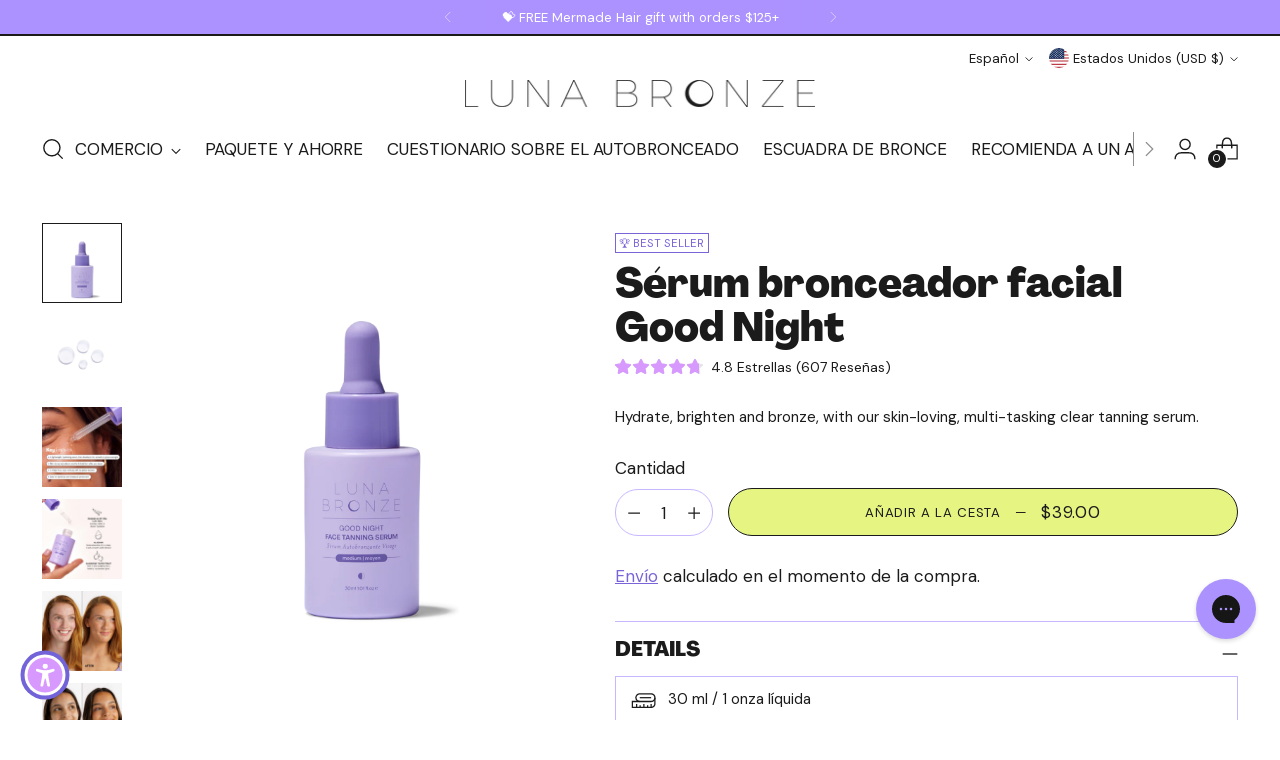

--- FILE ---
content_type: text/html; charset=utf-8
request_url: https://lunabronzetanning.com/es-us/collections/shop-all/products/good-night-face-bronzing-serum
body_size: 84286
content:
<!doctype html>

<!--
  ___                 ___           ___           ___
       /  /\                     /__/\         /  /\         /  /\
      /  /:/_                    \  \:\       /  /:/        /  /::\
     /  /:/ /\  ___     ___       \  \:\     /  /:/        /  /:/\:\
    /  /:/ /:/ /__/\   /  /\  ___  \  \:\   /  /:/  ___   /  /:/  \:\
   /__/:/ /:/  \  \:\ /  /:/ /__/\  \__\:\ /__/:/  /  /\ /__/:/ \__\:\
   \  \:\/:/    \  \:\  /:/  \  \:\ /  /:/ \  \:\ /  /:/ \  \:\ /  /:/
    \  \::/      \  \:\/:/    \  \:\  /:/   \  \:\  /:/   \  \:\  /:/
     \  \:\       \  \::/      \  \:\/:/     \  \:\/:/     \  \:\/:/
      \  \:\       \__\/        \  \::/       \  \::/       \  \::/
       \__\/                     \__\/         \__\/         \__\/

  --------------------------------------------------------------------
  #  Stiletto v2.1.0
  #  Documentation: https://fluorescent.co/help/stiletto/
  #  Purchase: https://themes.shopify.com/themes/stiletto/
  #  A product by Fluorescent: https://fluorescent.co/
  --------------------------------------------------------------------
-->

<html class="no-js" lang="es" style="--announcement-height: 1px;">
  <head>
	<script src="//lunabronzetanning.com/cdn/shop/files/pandectes-rules.js?v=17031391000044983202"></script>
	
	
	
	
	
	
	
	
	
	
	
	
	
	
	
	
    <meta charset="UTF-8">
    <meta http-equiv="X-UA-Compatible" content="IE=edge,chrome=1">
    <meta name="viewport" content="width=device-width,initial-scale=1">
    




  <meta name="description" content="&lt;p&gt;Bienvenido a Luna Bronze, donde encontrarás los mejores autobronceadores y productos bronceadores para rostro y cuerpo. Nuestra gama incluye desde gotas bronceadoras y lociones bronceadoras hasta bronceadores graduales, que te proporcionan un bronceado de aspecto natural y sin rayas sin exposición a los rayos UV. Explora nuestra colección completa y consigue una piel radiante y bronceada con Luna Bronze.&lt;/p&gt;">



    <link rel="canonical" href="https://lunabronzetanning.com/es-us/products/good-night-face-bronzing-serum">
    <link rel="preconnect" href="https://cdn.shopify.com" crossorigin><link rel="shortcut icon" href="//lunabronzetanning.com/cdn/shop/files/Favicon.png?crop=center&height=32&v=1678851018&width=32" type="image/png"><title>Gotas de bronceado facial Good Night - Bronceador facial | luna bronce
&ndash; Luna Bronze</title>

    





  
  
  
  
  




<meta property="og:url" content="https://lunabronzetanning.com/es-us/products/good-night-face-bronzing-serum">
<meta property="og:site_name" content="Luna Bronze">
<meta property="og:type" content="product">
<meta property="og:title" content="Sérum bronceador facial Good Night">
<meta property="og:description" content="Autobronceador premiado para el rostro, las gotas bronceadoras Good Night brindan un bronceado natural y sin esfuerzo mientras duermes. ¡Brilla ahora!">
<meta property="og:image" content="http://lunabronzetanning.com/cdn/shop/files/1._LUN127_-_Good_Night_Face_Tanning_Serum_-_Pack_Shot_Shadow.png?v=1766964846&width=1024">
<meta property="og:image:secure_url" content="https://lunabronzetanning.com/cdn/shop/files/1._LUN127_-_Good_Night_Face_Tanning_Serum_-_Pack_Shot_Shadow.png?v=1766964846&width=1024">
<meta property="og:price:amount" content="39.00">
<meta property="og:price:currency" content="USD">

<meta name="twitter:title" content="Sérum bronceador facial Good Night">
<meta name="twitter:description" content="Autobronceador premiado para el rostro, las gotas bronceadoras Good Night brindan un bronceado natural y sin esfuerzo mientras duermes. ¡Brilla ahora!">
<meta name="twitter:card" content="summary_large_image">
<meta name="twitter:image" content="https://lunabronzetanning.com/cdn/shop/files/1._LUN127_-_Good_Night_Face_Tanning_Serum_-_Pack_Shot_Shadow.png?v=1766964846&width=1024">
<meta name="twitter:image:width" content="480">
<meta name="twitter:image:height" content="480">


    <script>
  console.log('Stiletto v2.1.0 by Fluorescent');

  document.documentElement.className = document.documentElement.className.replace('no-js', '');
  if (window.matchMedia(`(prefers-reduced-motion: reduce)`) === true || window.matchMedia(`(prefers-reduced-motion: reduce)`).matches === true) {
    document.documentElement.classList.add('prefers-reduced-motion');
  } else {
    document.documentElement.classList.add('do-anim');
  }

  window.theme = {
    version: 'v2.1.0',
    themeName: 'Stiletto',
    moneyFormat: "${{amount}}",
    strings: {
      name: "Luna Bronze",
      accessibility: {
        play_video: "Juega a",
        pause_video: "Pausa",
        range_lower: "Baja",
        range_upper: "Arriba"
      },
      product: {
        no_shipping_rates: "Tarifa de envío no disponible",
        country_placeholder: "País\/Región",
        review: "Escriba un comentario"
      },
      products: {
        product: {
          unavailable: "No disponible",
          unitPrice: "Precio de la unidad",
          unitPriceSeparator: "Por",
          sku: "SKU"
        }
      },
      cart: {
        editCartNote: "Editar notas de pedido",
        addCartNote: "Añada una nota a su pedido",
        quantityError: "Tiene el número máximo de este producto en su cesta"
      },
      pagination: {
        viewing: "Está viendo {{ of }} de {{ total }}",
        products: "productos",
        results: "Resultados"
      }
    },
    routes: {
      root: "/es-us",
      cart: {
        base: "/es-us/cart",
        add: "/es-us/cart/add",
        change: "/es-us/cart/change",
        update: "/es-us/cart/update",
        clear: "/es-us/cart/clear",
        // Manual routes until Shopify adds support
        shipping: "/es-us/cart/shipping_rates",
      },
      // Manual routes until Shopify adds support
      products: "/es-us/products",
      productRecommendations: "/es-us/recommendations/products",
      predictive_search_url: '/es-us/search/suggest',
    },
    icons: {
      chevron: "\u003cspan class=\"icon icon-new icon-chevron \"\u003e\n  \u003csvg viewBox=\"0 0 24 24\" fill=\"none\" xmlns=\"http:\/\/www.w3.org\/2000\/svg\"\u003e\u003cpath d=\"M1.875 7.438 12 17.563 22.125 7.438\" stroke=\"currentColor\" stroke-width=\"2\"\/\u003e\u003c\/svg\u003e\n\u003c\/span\u003e\n\n",
      close: "\u003cspan class=\"icon icon-new icon-close \"\u003e\n  \u003csvg viewBox=\"0 0 24 24\" fill=\"none\" xmlns=\"http:\/\/www.w3.org\/2000\/svg\"\u003e\u003cpath d=\"M2.66 1.34 2 .68.68 2l.66.66 1.32-1.32zm18.68 21.32.66.66L23.32 22l-.66-.66-1.32 1.32zm1.32-20 .66-.66L22 .68l-.66.66 1.32 1.32zM1.34 21.34.68 22 2 23.32l.66-.66-1.32-1.32zm0-18.68 10 10 1.32-1.32-10-10-1.32 1.32zm11.32 10 10-10-1.32-1.32-10 10 1.32 1.32zm-1.32-1.32-10 10 1.32 1.32 10-10-1.32-1.32zm0 1.32 10 10 1.32-1.32-10-10-1.32 1.32z\" fill=\"currentColor\"\/\u003e\u003c\/svg\u003e\n\u003c\/span\u003e\n\n",
      zoom: "\u003cspan class=\"icon icon-new icon-zoom \"\u003e\n  \u003csvg viewBox=\"0 0 24 24\" fill=\"none\" xmlns=\"http:\/\/www.w3.org\/2000\/svg\"\u003e\u003cpath d=\"M10.3,19.71c5.21,0,9.44-4.23,9.44-9.44S15.51,.83,10.3,.83,.86,5.05,.86,10.27s4.23,9.44,9.44,9.44Z\" fill=\"none\" stroke=\"currentColor\" stroke-linecap=\"round\" stroke-miterlimit=\"10\" stroke-width=\"1.63\"\/\u003e\n          \u003cpath d=\"M5.05,10.27H15.54\" fill=\"none\" stroke=\"currentColor\" stroke-miterlimit=\"10\" stroke-width=\"1.63\"\/\u003e\n          \u003cpath class=\"cross-up\" d=\"M10.3,5.02V15.51\" fill=\"none\" stroke=\"currentColor\" stroke-miterlimit=\"10\" stroke-width=\"1.63\"\/\u003e\n          \u003cpath d=\"M16.92,16.9l6.49,6.49\" fill=\"none\" stroke=\"currentColor\" stroke-miterlimit=\"10\" stroke-width=\"1.63\"\/\u003e\u003c\/svg\u003e\n\u003c\/span\u003e\n\n"
    },
    coreData: {
      n: "Stiletto",
      v: "v2.1.0",
    }
  }

  
</script>

    <style>
  @font-face {
  font-family: "DM Sans";
  font-weight: 400;
  font-style: normal;
  font-display: swap;
  src: url("//lunabronzetanning.com/cdn/fonts/dm_sans/dmsans_n4.ec80bd4dd7e1a334c969c265873491ae56018d72.woff2") format("woff2"),
       url("//lunabronzetanning.com/cdn/fonts/dm_sans/dmsans_n4.87bdd914d8a61247b911147ae68e754d695c58a6.woff") format("woff");
}

  @font-face {
  font-family: "Playfair Display";
  font-weight: 700;
  font-style: normal;
  font-display: swap;
  src: url("//lunabronzetanning.com/cdn/fonts/playfair_display/playfairdisplay_n7.592b3435e0fff3f50b26d410c73ae7ec893f6910.woff2") format("woff2"),
       url("//lunabronzetanning.com/cdn/fonts/playfair_display/playfairdisplay_n7.998b1417dec711058cce2abb61a0b8c59066498f.woff") format("woff");
}

  @font-face {
  font-family: "Playfair Display";
  font-weight: 400;
  font-style: normal;
  font-display: swap;
  src: url("//lunabronzetanning.com/cdn/fonts/playfair_display/playfairdisplay_n4.9980f3e16959dc89137cc1369bfc3ae98af1deb9.woff2") format("woff2"),
       url("//lunabronzetanning.com/cdn/fonts/playfair_display/playfairdisplay_n4.c562b7c8e5637886a811d2a017f9e023166064ee.woff") format("woff");
}

  @font-face {
  font-family: "DM Sans";
  font-weight: 400;
  font-style: normal;
  font-display: swap;
  src: url("//lunabronzetanning.com/cdn/fonts/dm_sans/dmsans_n4.ec80bd4dd7e1a334c969c265873491ae56018d72.woff2") format("woff2"),
       url("//lunabronzetanning.com/cdn/fonts/dm_sans/dmsans_n4.87bdd914d8a61247b911147ae68e754d695c58a6.woff") format("woff");
}

  @font-face {
  font-family: "DM Sans";
  font-weight: 700;
  font-style: normal;
  font-display: swap;
  src: url("//lunabronzetanning.com/cdn/fonts/dm_sans/dmsans_n7.97e21d81502002291ea1de8aefb79170c6946ce5.woff2") format("woff2"),
       url("//lunabronzetanning.com/cdn/fonts/dm_sans/dmsans_n7.af5c214f5116410ca1d53a2090665620e78e2e1b.woff") format("woff");
}

  @font-face {
  font-family: "DM Sans";
  font-weight: 400;
  font-style: italic;
  font-display: swap;
  src: url("//lunabronzetanning.com/cdn/fonts/dm_sans/dmsans_i4.b8fe05e69ee95d5a53155c346957d8cbf5081c1a.woff2") format("woff2"),
       url("//lunabronzetanning.com/cdn/fonts/dm_sans/dmsans_i4.403fe28ee2ea63e142575c0aa47684d65f8c23a0.woff") format("woff");
}

  @font-face {
  font-family: "DM Sans";
  font-weight: 700;
  font-style: italic;
  font-display: swap;
  src: url("//lunabronzetanning.com/cdn/fonts/dm_sans/dmsans_i7.52b57f7d7342eb7255084623d98ab83fd96e7f9b.woff2") format("woff2"),
       url("//lunabronzetanning.com/cdn/fonts/dm_sans/dmsans_i7.d5e14ef18a1d4a8ce78a4187580b4eb1759c2eda.woff") format("woff");
}


  :root {
    --color-text: #1b1b1b;
    --color-text-8-percent: rgba(27, 27, 27, 0.08);  
    --color-text-alpha: rgba(27, 27, 27, 0.35);
    --color-text-meta: rgba(27, 27, 27, 0.6);
    --color-text-link: #7b64d8;
    --color-text-error: #D02F2E;
    --color-text-success: #478947;

    --color-background: #ffffff;
    --color-background-semi-transparent-80: rgba(255, 255, 255, 0.8);
    --color-background-semi-transparent-90: rgba(255, 255, 255, 0.9);

    --color-background-transparent: rgba(255, 255, 255, 0);
    --color-border: #c8b7ff;
    --color-border-meta: rgba(200, 183, 255, 0.6);
    --color-overlay: rgba(0, 0, 0, 0.7);

    --color-background-meta: #f5f5f5;
    --color-background-meta-alpha: rgba(245, 245, 245, 0.6);
    --color-background-darker-meta: #e8e8e8;
    --color-background-darker-meta-alpha: rgba(232, 232, 232, 0.6);
    --color-background-placeholder: #e8e8e8;
    --color-background-placeholder-lighter: #f0f0f0;
    --color-foreground-placeholder: rgba(27, 27, 27, 0.4);

    --color-border-input: #c8b7ff;
    --color-border-input-alpha: rgba(200, 183, 255, 0.25);
    --color-text-input: #1b1b1b;
    --color-text-input-alpha: rgba(27, 27, 27, 0.04);

    --color-text-button: #1b1b1b;

    --color-background-button: #e6f482;
    --color-background-button-alpha: rgba(230, 244, 130, 0.6);
    --color-background-outline-button-alpha: rgba(230, 244, 130, 0.1);
    --color-background-button-hover: #d3ec24;

    --color-border-button: #1b1b1b;
    --color-hover-button: #c8b7ff;

    --color-icon: rgba(27, 27, 27, 0.4);
    --color-icon-darker: rgba(27, 27, 27, 0.6);

    --color-text-sale-badge: #ff001b;
    --color-background-sold-badge: #414141;
    --color-text-sold-badge: #ffffff;

    --color-text-header: #1b1b1b;
    --color-text-header-half-transparent: rgba(27, 27, 27, 0.5);

    --color-background-header: #ffffff;
    --color-background-header-transparent: rgba(255, 255, 255, 0);
    --color-icon-header: #1b1b1b;
    --color-shadow-header: rgba(0, 0, 0, 0.15);

    --color-background-footer: #c2ccff;
    --color-text-footer: #1b1b1b;
    --color-text-footer-subdued: rgba(27, 27, 27, 0.7);

    --color-products-sale-price: #ff001b;
    --color-products-rating-star: #1b1b1b;

    --color-products-stock-good: #3C9342;
    --color-products-stock-medium: #7b64d8;
    --color-products-stock-bad: #ff8d7e;
    --color-products-stock-bad: #ff8d7e;

    --color-nav-menu-item: #ff001b;

    --font-logo: "DM Sans", sans-serif;
    --font-logo-weight: 400;
    --font-logo-style: normal;
    --logo-text-transform: none;
    --logo-letter-spacing: 0.0em;

    --font-heading: "Playfair Display", serif;
    --font-heading-weight: 700;
    --font-heading-style: normal;
    --font-heading-text-transform: none;
    --font-heading-base-letter-spacing: 0.0em;
    --font-heading-base-size: 48px;

    --font-body: "DM Sans", sans-serif;
    --font-body-weight: 400;
    --font-body-style: normal;
    --font-body-italic: italic;
    --font-body-bold-weight: 700;
    --font-body-base-letter-spacing: 0.0em;
    --font-body-base-size: 17px;

    /* Typography */
    --line-height-heading: 1.1;
    --line-height-subheading: 1.33;
    --line-height-body: 1.5;

    --logo-font-size: 
clamp(1.4rem, 1.1513812154696133rem + 1.0607734806629836vw, 2.0rem)
;

    --font-size-navigation-base: 17px;
    --font-navigation-base-letter-spacing: -0.005em;
    --font-navigation-base-text-transform: none;

    --font-size-heading-display-1: 
clamp(3.15rem, 2.5906077348066296rem + 2.3867403314917124vw, 4.5rem)
;
    --font-size-heading-display-2: 
clamp(2.7993rem, 2.302186740331492rem + 2.121016574585635vw, 3.999rem)
;
    --font-size-heading-display-3: 
clamp(2.44986rem, 2.014801988950276rem + 1.8562475138121548vw, 3.4998rem)
;
    --font-size-heading-1-base: 
clamp(2.1rem, 1.7270718232044198rem + 1.5911602209944753vw, 3.0rem)
;
    --font-size-heading-2-base: 
clamp(1.8375rem, 1.5111878453038674rem + 1.3922651933701657vw, 2.625rem)
;
    --font-size-heading-3-base: 
clamp(1.575rem, 1.2953038674033148rem + 1.1933701657458562vw, 2.25rem)
;
    --font-size-heading-4-base: 
clamp(1.2243rem, 1.006882872928177rem + 0.927646408839779vw, 1.749rem)
;
    --font-size-heading-5-base: 
clamp(1.05rem, 0.86353591160221rem + 0.7955801104972376vw, 1.5rem)
;
    --font-size-heading-6-base: 
clamp(0.8736rem, 0.7184618784530387rem + 0.6619226519337017vw, 1.248rem)
;
    --font-size-body-400: 
clamp(1.55771rem, 1.4696927348066298rem + 0.3755403314917127vw, 1.770125rem)
;
    --font-size-body-350: 
clamp(1.453925rem, 1.3717720303867402rem + 0.3505193370165746vw, 1.6521875rem)
;
    --font-size-body-300: 
clamp(1.35014rem, 1.273851325966851rem + 0.32549834254143645vw, 1.53425rem)
;
    --font-size-body-250: 
clamp(1.246355rem, 1.1759306215469614rem + 0.30047734806629833vw, 1.4163125rem)
;
    --font-size-body-200: 
clamp(1.14257rem, 1.0780099171270718rem + 0.2754563535911602vw, 1.298375rem)
;
    --font-size-body-150: 
clamp(1.038785rem, 0.9800892127071823rem + 0.2504353591160221vw, 1.1804375rem)
;
    --font-size-body-100: 
clamp(0.935rem, 0.8821685082872928rem + 0.225414364640884vw, 1.0625rem)
;
    --font-size-body-75: 
clamp(0.83028rem, 0.783365635359116rem + 0.200167955801105vw, 0.9435rem)
;
    --font-size-body-60: 
clamp(0.768757rem, 0.7253189475138122rem + 0.1853356906077348vw, 0.8735875rem)
;
    --font-size-body-50: 
clamp(0.726495rem, 0.6854449309392265rem + 0.17514696132596685vw, 0.8255625rem)
;
    --font-size-body-25: 
clamp(0.67507rem, 0.6369256629834255rem + 0.16274917127071822vw, 0.767125rem)
;
    --font-size-body-20: 
clamp(0.62271rem, 0.587524226519337rem + 0.15012596685082874vw, 0.707625rem)
;

    /* Buttons */
    
      --button-padding-multiplier: 1;
      --font-size-button: var(--font-size-body-50);
      --font-size-button-x-small: var(--font-size-body-25);
    

    --font-button-text-transform: uppercase;
    --button-letter-spacing: 0.05em;
    --line-height-button: 1.45;

    /* Product badges */
    
      --font-size-product-badge: var(--font-size-body-20);
    

    --font-product-badge-text-transform: uppercase;

    /* Product listing titles */
    
      --font-size-listing-title: var(--font-size-body-100);
    

    --font-product-listing-title-text-transform: none;
    --font-product-listing-title-base-letter-spacing: 0.05em;

    /* Shopify pay specific */
    --payment-terms-background-color: #f5f5f5;
  }

  @supports not (font-size: clamp(10px, 3.3vw, 20px)) {
    :root {
      --logo-font-size: 
1.7rem
;
      --font-size-heading-display-1: 
3.825rem
;
      --font-size-heading-display-2: 
3.39915rem
;
      --font-size-heading-display-3: 
2.97483rem
;
      --font-size-heading-1-base: 
2.55rem
;
      --font-size-heading-2-base: 
2.23125rem
;
      --font-size-heading-3-base: 
1.9125rem
;
      --font-size-heading-4-base: 
1.48665rem
;
      --font-size-heading-5-base: 
1.275rem
;
      --font-size-heading-6-base: 
1.0608rem
;
      --font-size-body-400: 
1.6639175rem
;
      --font-size-body-350: 
1.55305625rem
;
      --font-size-body-300: 
1.442195rem
;
      --font-size-body-250: 
1.33133375rem
;
      --font-size-body-200: 
1.2204725rem
;
      --font-size-body-150: 
1.10961125rem
;
      --font-size-body-100: 
0.99875rem
;
      --font-size-body-75: 
0.88689rem
;
      --font-size-body-60: 
0.82117225rem
;
      --font-size-body-50: 
0.77602875rem
;
      --font-size-body-25: 
0.7210975rem
;
      --font-size-body-20: 
0.6651675rem
;
    }
  }.product-badge[data-handle="responsable"]{
        color: #7b64d8;
      }
    
.product-badge[data-handle="mejor-vendido"]{
        color: #7b64d8;
      }
    
.product-badge[data-handle="🏆-best-seller"]{
        color: #7b64d8;
      }
    
.product-badge[data-handle="⚡️-limited-edition"]{
        color: #7b64d8;
      }
    
</style>

<script>
  flu = window.flu || {};
  flu.chunks = {
    photoswipe: "//lunabronzetanning.com/cdn/shop/t/131/assets/photoswipe-chunk.js?v=94634968582287311471768785643",
    swiper: "//lunabronzetanning.com/cdn/shop/t/131/assets/swiper-chunk.js?v=138875569360253309071768785646",
    nouislider: "//lunabronzetanning.com/cdn/shop/t/131/assets/nouislider-chunk.js?v=39418601648896118051768785640",
    polyfillInert: "//lunabronzetanning.com/cdn/shop/t/131/assets/polyfill-inert-chunk.js?v=9775187524458939151768785644",
    polyfillResizeObserver: "//lunabronzetanning.com/cdn/shop/t/131/assets/polyfill-resize-observer-chunk.js?v=49253094118087005231768785644",
  };
</script>





  <script type="module" src="//lunabronzetanning.com/cdn/shop/t/131/assets/theme.min.js?v=94043967202709463611768785650"></script>






  <script src="//lunabronzetanning.com/cdn/shop/t/131/assets/custom-events.js?v=52723219254070105711768785638" defer></script>


<meta name="viewport" content="width=device-width,initial-scale=1">
<script defer>
  var defineVH = function () {
    document.documentElement.style.setProperty('--vh', window.innerHeight * 0.01 + 'px');
  };
  window.addEventListener('resize', defineVH);
  window.addEventListener('orientationchange', defineVH);
  defineVH();
</script>

<link href="//lunabronzetanning.com/cdn/shop/t/131/assets/theme.css?v=130554205715148150761768785649" rel="stylesheet" type="text/css" media="all" />
<link href="//lunabronzetanning.com/cdn/shop/t/131/assets/custom.css?v=175782413717955062031768785639" rel="stylesheet" type="text/css" media="all" />
<script>window.performance && window.performance.mark && window.performance.mark('shopify.content_for_header.start');</script><meta name="facebook-domain-verification" content="mrb0u7i1cv8usfn0av3y1sd2et3iyv">
<meta id="shopify-digital-wallet" name="shopify-digital-wallet" content="/70783893784/digital_wallets/dialog">
<meta name="shopify-checkout-api-token" content="8db8c9debb2d189f24b6fa451475763d">
<link rel="alternate" hreflang="x-default" href="https://lunabronzetanning.com/products/good-night-face-bronzing-serum">
<link rel="alternate" hreflang="en" href="https://lunabronzetanning.com/products/good-night-face-bronzing-serum">
<link rel="alternate" hreflang="en-NZ" href="https://lunabronzetanning.com/en-nz/products/good-night-face-bronzing-serum">
<link rel="alternate" hreflang="en-US" href="https://lunabronzetanning.com/en-us/products/good-night-face-bronzing-serum">
<link rel="alternate" hreflang="es-US" href="https://lunabronzetanning.com/es-us/products/good-night-face-bronzing-serum">
<link rel="alternate" hreflang="en-CA" href="https://lunabronzetanning.com/en-ca/products/good-night-face-bronzing-serum">
<link rel="alternate" hreflang="fr-CA" href="https://lunabronzetanning.com/fr-ca/products/good-night-face-bronzing-serum">
<link rel="alternate" type="application/json+oembed" href="https://lunabronzetanning.com/es-us/products/good-night-face-bronzing-serum.oembed">
<script async="async" src="/checkouts/internal/preloads.js?locale=es-US"></script>
<link rel="preconnect" href="https://shop.app" crossorigin="anonymous">
<script async="async" src="https://shop.app/checkouts/internal/preloads.js?locale=es-US&shop_id=70783893784" crossorigin="anonymous"></script>
<script id="apple-pay-shop-capabilities" type="application/json">{"shopId":70783893784,"countryCode":"AU","currencyCode":"USD","merchantCapabilities":["supports3DS"],"merchantId":"gid:\/\/shopify\/Shop\/70783893784","merchantName":"Luna Bronze","requiredBillingContactFields":["postalAddress","email","phone"],"requiredShippingContactFields":["postalAddress","email","phone"],"shippingType":"shipping","supportedNetworks":["visa","masterCard","amex","jcb"],"total":{"type":"pending","label":"Luna Bronze","amount":"1.00"},"shopifyPaymentsEnabled":true,"supportsSubscriptions":true}</script>
<script id="shopify-features" type="application/json">{"accessToken":"8db8c9debb2d189f24b6fa451475763d","betas":["rich-media-storefront-analytics"],"domain":"lunabronzetanning.com","predictiveSearch":true,"shopId":70783893784,"locale":"es"}</script>
<script>var Shopify = Shopify || {};
Shopify.shop = "2b6ede.myshopify.com";
Shopify.locale = "es";
Shopify.currency = {"active":"USD","rate":"0.70108"};
Shopify.country = "US";
Shopify.theme = {"name":"MB [6.0] - January 2026 (MILK LAUNCH)","id":183168893208,"schema_name":"Stiletto","schema_version":"2.1.0","theme_store_id":1621,"role":"main"};
Shopify.theme.handle = "null";
Shopify.theme.style = {"id":null,"handle":null};
Shopify.cdnHost = "lunabronzetanning.com/cdn";
Shopify.routes = Shopify.routes || {};
Shopify.routes.root = "/es-us/";</script>
<script type="module">!function(o){(o.Shopify=o.Shopify||{}).modules=!0}(window);</script>
<script>!function(o){function n(){var o=[];function n(){o.push(Array.prototype.slice.apply(arguments))}return n.q=o,n}var t=o.Shopify=o.Shopify||{};t.loadFeatures=n(),t.autoloadFeatures=n()}(window);</script>
<script>
  window.ShopifyPay = window.ShopifyPay || {};
  window.ShopifyPay.apiHost = "shop.app\/pay";
  window.ShopifyPay.redirectState = null;
</script>
<script id="shop-js-analytics" type="application/json">{"pageType":"product"}</script>
<script defer="defer" async type="module" src="//lunabronzetanning.com/cdn/shopifycloud/shop-js/modules/v2/client.init-shop-cart-sync_BFpxDrjM.es.esm.js"></script>
<script defer="defer" async type="module" src="//lunabronzetanning.com/cdn/shopifycloud/shop-js/modules/v2/chunk.common_CnP21gUX.esm.js"></script>
<script defer="defer" async type="module" src="//lunabronzetanning.com/cdn/shopifycloud/shop-js/modules/v2/chunk.modal_D61HrJrg.esm.js"></script>
<script type="module">
  await import("//lunabronzetanning.com/cdn/shopifycloud/shop-js/modules/v2/client.init-shop-cart-sync_BFpxDrjM.es.esm.js");
await import("//lunabronzetanning.com/cdn/shopifycloud/shop-js/modules/v2/chunk.common_CnP21gUX.esm.js");
await import("//lunabronzetanning.com/cdn/shopifycloud/shop-js/modules/v2/chunk.modal_D61HrJrg.esm.js");

  window.Shopify.SignInWithShop?.initShopCartSync?.({"fedCMEnabled":true,"windoidEnabled":true});

</script>
<script>
  window.Shopify = window.Shopify || {};
  if (!window.Shopify.featureAssets) window.Shopify.featureAssets = {};
  window.Shopify.featureAssets['shop-js'] = {"shop-cart-sync":["modules/v2/client.shop-cart-sync_DunGk5rn.es.esm.js","modules/v2/chunk.common_CnP21gUX.esm.js","modules/v2/chunk.modal_D61HrJrg.esm.js"],"init-fed-cm":["modules/v2/client.init-fed-cm_Bhr0vd71.es.esm.js","modules/v2/chunk.common_CnP21gUX.esm.js","modules/v2/chunk.modal_D61HrJrg.esm.js"],"init-shop-email-lookup-coordinator":["modules/v2/client.init-shop-email-lookup-coordinator_Cgf-1HKc.es.esm.js","modules/v2/chunk.common_CnP21gUX.esm.js","modules/v2/chunk.modal_D61HrJrg.esm.js"],"init-windoid":["modules/v2/client.init-windoid_RKlvBm7f.es.esm.js","modules/v2/chunk.common_CnP21gUX.esm.js","modules/v2/chunk.modal_D61HrJrg.esm.js"],"shop-button":["modules/v2/client.shop-button_DcwUN_L_.es.esm.js","modules/v2/chunk.common_CnP21gUX.esm.js","modules/v2/chunk.modal_D61HrJrg.esm.js"],"shop-cash-offers":["modules/v2/client.shop-cash-offers_zT3TeJrS.es.esm.js","modules/v2/chunk.common_CnP21gUX.esm.js","modules/v2/chunk.modal_D61HrJrg.esm.js"],"shop-toast-manager":["modules/v2/client.shop-toast-manager_Dhsh6ZDd.es.esm.js","modules/v2/chunk.common_CnP21gUX.esm.js","modules/v2/chunk.modal_D61HrJrg.esm.js"],"init-shop-cart-sync":["modules/v2/client.init-shop-cart-sync_BFpxDrjM.es.esm.js","modules/v2/chunk.common_CnP21gUX.esm.js","modules/v2/chunk.modal_D61HrJrg.esm.js"],"init-customer-accounts-sign-up":["modules/v2/client.init-customer-accounts-sign-up__zAQf6yH.es.esm.js","modules/v2/client.shop-login-button_DmGuuAqh.es.esm.js","modules/v2/chunk.common_CnP21gUX.esm.js","modules/v2/chunk.modal_D61HrJrg.esm.js"],"pay-button":["modules/v2/client.pay-button_BSqAUYU_.es.esm.js","modules/v2/chunk.common_CnP21gUX.esm.js","modules/v2/chunk.modal_D61HrJrg.esm.js"],"init-customer-accounts":["modules/v2/client.init-customer-accounts_BUX2wPcc.es.esm.js","modules/v2/client.shop-login-button_DmGuuAqh.es.esm.js","modules/v2/chunk.common_CnP21gUX.esm.js","modules/v2/chunk.modal_D61HrJrg.esm.js"],"avatar":["modules/v2/client.avatar_BTnouDA3.es.esm.js"],"init-shop-for-new-customer-accounts":["modules/v2/client.init-shop-for-new-customer-accounts_C3NVS8-R.es.esm.js","modules/v2/client.shop-login-button_DmGuuAqh.es.esm.js","modules/v2/chunk.common_CnP21gUX.esm.js","modules/v2/chunk.modal_D61HrJrg.esm.js"],"shop-follow-button":["modules/v2/client.shop-follow-button_BoBKYaAK.es.esm.js","modules/v2/chunk.common_CnP21gUX.esm.js","modules/v2/chunk.modal_D61HrJrg.esm.js"],"checkout-modal":["modules/v2/client.checkout-modal_BzXpoShc.es.esm.js","modules/v2/chunk.common_CnP21gUX.esm.js","modules/v2/chunk.modal_D61HrJrg.esm.js"],"shop-login-button":["modules/v2/client.shop-login-button_DmGuuAqh.es.esm.js","modules/v2/chunk.common_CnP21gUX.esm.js","modules/v2/chunk.modal_D61HrJrg.esm.js"],"lead-capture":["modules/v2/client.lead-capture_ClopgrIx.es.esm.js","modules/v2/chunk.common_CnP21gUX.esm.js","modules/v2/chunk.modal_D61HrJrg.esm.js"],"shop-login":["modules/v2/client.shop-login_DQ0hrHfi.es.esm.js","modules/v2/chunk.common_CnP21gUX.esm.js","modules/v2/chunk.modal_D61HrJrg.esm.js"],"payment-terms":["modules/v2/client.payment-terms_Bawo8ezy.es.esm.js","modules/v2/chunk.common_CnP21gUX.esm.js","modules/v2/chunk.modal_D61HrJrg.esm.js"]};
</script>
<script>(function() {
  var isLoaded = false;
  function asyncLoad() {
    if (isLoaded) return;
    isLoaded = true;
    var urls = ["https:\/\/config.gorgias.chat\/bundle-loader\/01GYCBVGQCCBKTP7YDSMKQQR25?source=shopify1click\u0026shop=2b6ede.myshopify.com","https:\/\/public.9gtb.com\/loader.js?g_cvt_id=2fbd0aa3-9fe1-442d-878c-49e28fb22804\u0026shop=2b6ede.myshopify.com"];
    for (var i = 0; i < urls.length; i++) {
      var s = document.createElement('script');
      s.type = 'text/javascript';
      s.async = true;
      s.src = urls[i];
      var x = document.getElementsByTagName('script')[0];
      x.parentNode.insertBefore(s, x);
    }
  };
  if(window.attachEvent) {
    window.attachEvent('onload', asyncLoad);
  } else {
    window.addEventListener('load', asyncLoad, false);
  }
})();</script>
<script id="__st">var __st={"a":70783893784,"offset":39600,"reqid":"db829037-6836-4242-a110-4764b7fcff93-1770143767","pageurl":"lunabronzetanning.com\/es-us\/collections\/shop-all\/products\/good-night-face-bronzing-serum","u":"9b7581e8ccc6","p":"product","rtyp":"product","rid":8114183504152};</script>
<script>window.ShopifyPaypalV4VisibilityTracking = true;</script>
<script id="captcha-bootstrap">!function(){'use strict';const t='contact',e='account',n='new_comment',o=[[t,t],['blogs',n],['comments',n],[t,'customer']],c=[[e,'customer_login'],[e,'guest_login'],[e,'recover_customer_password'],[e,'create_customer']],r=t=>t.map((([t,e])=>`form[action*='/${t}']:not([data-nocaptcha='true']) input[name='form_type'][value='${e}']`)).join(','),a=t=>()=>t?[...document.querySelectorAll(t)].map((t=>t.form)):[];function s(){const t=[...o],e=r(t);return a(e)}const i='password',u='form_key',d=['recaptcha-v3-token','g-recaptcha-response','h-captcha-response',i],f=()=>{try{return window.sessionStorage}catch{return}},m='__shopify_v',_=t=>t.elements[u];function p(t,e,n=!1){try{const o=window.sessionStorage,c=JSON.parse(o.getItem(e)),{data:r}=function(t){const{data:e,action:n}=t;return t[m]||n?{data:e,action:n}:{data:t,action:n}}(c);for(const[e,n]of Object.entries(r))t.elements[e]&&(t.elements[e].value=n);n&&o.removeItem(e)}catch(o){console.error('form repopulation failed',{error:o})}}const l='form_type',E='cptcha';function T(t){t.dataset[E]=!0}const w=window,h=w.document,L='Shopify',v='ce_forms',y='captcha';let A=!1;((t,e)=>{const n=(g='f06e6c50-85a8-45c8-87d0-21a2b65856fe',I='https://cdn.shopify.com/shopifycloud/storefront-forms-hcaptcha/ce_storefront_forms_captcha_hcaptcha.v1.5.2.iife.js',D={infoText:'Protegido por hCaptcha',privacyText:'Privacidad',termsText:'Términos'},(t,e,n)=>{const o=w[L][v],c=o.bindForm;if(c)return c(t,g,e,D).then(n);var r;o.q.push([[t,g,e,D],n]),r=I,A||(h.body.append(Object.assign(h.createElement('script'),{id:'captcha-provider',async:!0,src:r})),A=!0)});var g,I,D;w[L]=w[L]||{},w[L][v]=w[L][v]||{},w[L][v].q=[],w[L][y]=w[L][y]||{},w[L][y].protect=function(t,e){n(t,void 0,e),T(t)},Object.freeze(w[L][y]),function(t,e,n,w,h,L){const[v,y,A,g]=function(t,e,n){const i=e?o:[],u=t?c:[],d=[...i,...u],f=r(d),m=r(i),_=r(d.filter((([t,e])=>n.includes(e))));return[a(f),a(m),a(_),s()]}(w,h,L),I=t=>{const e=t.target;return e instanceof HTMLFormElement?e:e&&e.form},D=t=>v().includes(t);t.addEventListener('submit',(t=>{const e=I(t);if(!e)return;const n=D(e)&&!e.dataset.hcaptchaBound&&!e.dataset.recaptchaBound,o=_(e),c=g().includes(e)&&(!o||!o.value);(n||c)&&t.preventDefault(),c&&!n&&(function(t){try{if(!f())return;!function(t){const e=f();if(!e)return;const n=_(t);if(!n)return;const o=n.value;o&&e.removeItem(o)}(t);const e=Array.from(Array(32),(()=>Math.random().toString(36)[2])).join('');!function(t,e){_(t)||t.append(Object.assign(document.createElement('input'),{type:'hidden',name:u})),t.elements[u].value=e}(t,e),function(t,e){const n=f();if(!n)return;const o=[...t.querySelectorAll(`input[type='${i}']`)].map((({name:t})=>t)),c=[...d,...o],r={};for(const[a,s]of new FormData(t).entries())c.includes(a)||(r[a]=s);n.setItem(e,JSON.stringify({[m]:1,action:t.action,data:r}))}(t,e)}catch(e){console.error('failed to persist form',e)}}(e),e.submit())}));const S=(t,e)=>{t&&!t.dataset[E]&&(n(t,e.some((e=>e===t))),T(t))};for(const o of['focusin','change'])t.addEventListener(o,(t=>{const e=I(t);D(e)&&S(e,y())}));const B=e.get('form_key'),M=e.get(l),P=B&&M;t.addEventListener('DOMContentLoaded',(()=>{const t=y();if(P)for(const e of t)e.elements[l].value===M&&p(e,B);[...new Set([...A(),...v().filter((t=>'true'===t.dataset.shopifyCaptcha))])].forEach((e=>S(e,t)))}))}(h,new URLSearchParams(w.location.search),n,t,e,['guest_login'])})(!0,!0)}();</script>
<script integrity="sha256-4kQ18oKyAcykRKYeNunJcIwy7WH5gtpwJnB7kiuLZ1E=" data-source-attribution="shopify.loadfeatures" defer="defer" src="//lunabronzetanning.com/cdn/shopifycloud/storefront/assets/storefront/load_feature-a0a9edcb.js" crossorigin="anonymous"></script>
<script crossorigin="anonymous" defer="defer" src="//lunabronzetanning.com/cdn/shopifycloud/storefront/assets/shopify_pay/storefront-65b4c6d7.js?v=20250812"></script>
<script data-source-attribution="shopify.dynamic_checkout.dynamic.init">var Shopify=Shopify||{};Shopify.PaymentButton=Shopify.PaymentButton||{isStorefrontPortableWallets:!0,init:function(){window.Shopify.PaymentButton.init=function(){};var t=document.createElement("script");t.src="https://lunabronzetanning.com/cdn/shopifycloud/portable-wallets/latest/portable-wallets.es.js",t.type="module",document.head.appendChild(t)}};
</script>
<script data-source-attribution="shopify.dynamic_checkout.buyer_consent">
  function portableWalletsHideBuyerConsent(e){var t=document.getElementById("shopify-buyer-consent"),n=document.getElementById("shopify-subscription-policy-button");t&&n&&(t.classList.add("hidden"),t.setAttribute("aria-hidden","true"),n.removeEventListener("click",e))}function portableWalletsShowBuyerConsent(e){var t=document.getElementById("shopify-buyer-consent"),n=document.getElementById("shopify-subscription-policy-button");t&&n&&(t.classList.remove("hidden"),t.removeAttribute("aria-hidden"),n.addEventListener("click",e))}window.Shopify?.PaymentButton&&(window.Shopify.PaymentButton.hideBuyerConsent=portableWalletsHideBuyerConsent,window.Shopify.PaymentButton.showBuyerConsent=portableWalletsShowBuyerConsent);
</script>
<script data-source-attribution="shopify.dynamic_checkout.cart.bootstrap">document.addEventListener("DOMContentLoaded",(function(){function t(){return document.querySelector("shopify-accelerated-checkout-cart, shopify-accelerated-checkout")}if(t())Shopify.PaymentButton.init();else{new MutationObserver((function(e,n){t()&&(Shopify.PaymentButton.init(),n.disconnect())})).observe(document.body,{childList:!0,subtree:!0})}}));
</script>
<link id="shopify-accelerated-checkout-styles" rel="stylesheet" media="screen" href="https://lunabronzetanning.com/cdn/shopifycloud/portable-wallets/latest/accelerated-checkout-backwards-compat.css" crossorigin="anonymous">
<style id="shopify-accelerated-checkout-cart">
        #shopify-buyer-consent {
  margin-top: 1em;
  display: inline-block;
  width: 100%;
}

#shopify-buyer-consent.hidden {
  display: none;
}

#shopify-subscription-policy-button {
  background: none;
  border: none;
  padding: 0;
  text-decoration: underline;
  font-size: inherit;
  cursor: pointer;
}

#shopify-subscription-policy-button::before {
  box-shadow: none;
}

      </style>

<script>window.performance && window.performance.mark && window.performance.mark('shopify.content_for_header.end');</script>
    
  <script type="text/javascript">
  window.Rivo = window.Rivo || {};
  window.Rivo.common = window.Rivo.common || {};
  window.Rivo.common.shop = {
    permanent_domain: '2b6ede.myshopify.com',
    currency: "AUD",
    money_format: "${{amount}}",
    id: 70783893784
  };
  

  window.Rivo.common.template = 'product';
  window.Rivo.common.cart = {};
  window.Rivo.common.vapid_public_key = "BJuXCmrtTK335SuczdNVYrGVtP_WXn4jImChm49st7K7z7e8gxSZUKk4DhUpk8j2Xpiw5G4-ylNbMKLlKkUEU98=";
  window.Rivo.global_config = {"asset_urls":{"loy":{"api_js":"https:\/\/cdn.shopify.com\/s\/files\/1\/0194\/1736\/6592\/t\/1\/assets\/ba_rivo_api.js?v=1699661111","init_js":"https:\/\/cdn.shopify.com\/s\/files\/1\/0194\/1736\/6592\/t\/1\/assets\/ba_loy_init.js?v=1699661101","referrals_js":"https:\/\/cdn.shopify.com\/s\/files\/1\/0194\/1736\/6592\/t\/1\/assets\/ba_loy_referrals.js?v=1699661107","referrals_css":"https:\/\/cdn.shopify.com\/s\/files\/1\/0194\/1736\/6592\/t\/1\/assets\/ba_loy_referrals.css?v=1691714517","widget_js":"https:\/\/cdn.shopify.com\/s\/files\/1\/0194\/1736\/6592\/t\/1\/assets\/ba_loy_widget.js?v=1699661103","widget_css":"https:\/\/cdn.shopify.com\/s\/files\/1\/0194\/1736\/6592\/t\/1\/assets\/ba_loy_widget.css?v=1692840875","page_init_js":"https:\/\/cdn.shopify.com\/s\/files\/1\/0194\/1736\/6592\/t\/1\/assets\/ba_loy_page_init.js?v=1699661104","page_widget_js":"https:\/\/cdn.shopify.com\/s\/files\/1\/0194\/1736\/6592\/t\/1\/assets\/ba_loy_page_widget.js?v=1699661106","page_widget_css":"https:\/\/cdn.shopify.com\/s\/files\/1\/0194\/1736\/6592\/t\/1\/assets\/ba_loy_page.css?v=1693059047","page_preview_js":"\/assets\/msg\/loy_page_preview.js","app_proxy_applications_js":"https:\/\/cdn.shopify.com\/s\/files\/1\/0194\/1736\/6592\/t\/1\/assets\/app_proxy_application.js?v=1699661112","app_proxy_membership_js":"https:\/\/cdn.shopify.com\/s\/files\/1\/0194\/1736\/6592\/t\/1\/assets\/app_proxy_membership.js?v=1699661113"},"rev":{"init_js":"https:\/\/cdn.shopify.com\/s\/files\/1\/0194\/1736\/6592\/t\/1\/assets\/ba_rev_init.js?v=1696816761","display_js":"https:\/\/cdn.shopify.com\/s\/files\/1\/0194\/1736\/6592\/t\/1\/assets\/ba_rev_display.js?v=1696816764","modal_js":"https:\/\/cdn.shopify.com\/s\/files\/1\/0194\/1736\/6592\/t\/1\/assets\/ba_rev_modal.js?v=1696816762","widget_css":"https:\/\/cdn.shopify.com\/s\/files\/1\/0194\/1736\/6592\/t\/1\/assets\/ba_rev_widget.css?v=1680320455","modal_css":"https:\/\/cdn.shopify.com\/s\/files\/1\/0194\/1736\/6592\/t\/1\/assets\/ba_rev_modal.css?v=1680295707"},"pu":{"init_js":"https:\/\/cdn.shopify.com\/s\/files\/1\/0194\/1736\/6592\/t\/1\/assets\/ba_pu_init.js?v=1635877170"},"widgets":{"init_js":"https:\/\/cdn.shopify.com\/s\/files\/1\/0194\/1736\/6592\/t\/1\/assets\/ba_widget_init.js?v=1693880958","modal_js":"https:\/\/cdn.shopify.com\/s\/files\/1\/0194\/1736\/6592\/t\/1\/assets\/ba_widget_modal.js?v=1693880960","modal_css":"https:\/\/cdn.shopify.com\/s\/files\/1\/0194\/1736\/6592\/t\/1\/assets\/ba_widget_modal.css?v=1654723622"},"forms":{"init_js":"https:\/\/cdn.shopify.com\/s\/files\/1\/0194\/1736\/6592\/t\/1\/assets\/ba_forms_init.js?v=1699661108","widget_js":"https:\/\/cdn.shopify.com\/s\/files\/1\/0194\/1736\/6592\/t\/1\/assets\/ba_forms_widget.js?v=1699661109","forms_css":"https:\/\/cdn.shopify.com\/s\/files\/1\/0194\/1736\/6592\/t\/1\/assets\/ba_forms.css?v=1691714518"},"global":{"helper_js":"https:\/\/cdn.shopify.com\/s\/files\/1\/0194\/1736\/6592\/t\/1\/assets\/ba_tracking.js?v=1680229884"}},"proxy_paths":{"loy":"\/apps\/ba-loy","app_metrics":"\/apps\/ba-loy\/app_metrics","push_subscription":"\/apps\/ba-loy\/push"},"aat":["loy"],"pv":false,"sts":false,"bam":false,"batc":false,"base_money_format":"${{amount}}","online_store_version":2,"loy_js_api_enabled":false,"shop":{"name":"Luna Bronze","domain":"lunabronzetanning.com"}};

  
    if (window.Rivo.common.template == 'product'){
      window.Rivo.common.product = {
        id: 8114183504152, price: 3900, handle: "good-night-face-bronzing-serum", tags: ["BESTSELLER","CORE RANGE","FACE","FOR FACE","GIFTING","google","NOT-ON-SALE","SHOP-ALL","🏆 BEST SELLER"],
        available: true, title: "Sérum bronceador facial Good Night", variants: [{"id":44426016358680,"title":"Default Title","option1":"Default Title","option2":null,"option3":null,"sku":"LUN127","requires_shipping":true,"taxable":true,"featured_image":null,"available":true,"name":"Sérum bronceador facial Good Night","public_title":null,"options":["Default Title"],"price":3900,"weight":120,"compare_at_price":null,"inventory_management":"shopify","barcode":"0746160041636","requires_selling_plan":false,"selling_plan_allocations":[],"quantity_rule":{"min":1,"max":null,"increment":1}}]
      };
    }
  

    window.Rivo.loy_config = {"brand_theme_settings":{"button_bg":"#e6f482","header_bg":"#ac92ff","desc_color":"#737376","icon_color":"#7b64d8","link_color":"#7b64d8","visibility":"both","cards_shape":"rounded","hide_widget":"true","launcher_bg":"#d899ff","title_color":"#1b1b1b","banner_image":"","inputs_shape":"rounded","buttons_shape":"rounded","primary_color":"#2932fc","launcher_shape":"circle","container_shape":"rounded","mobile_placement":"right","button_text_color":"#1b1b1b","desktop_placement":"right","header_text_color":"#fff","powered_by_hidden":"true","launcher_text_color":"#ffffff","mobile_side_spacing":"20","desktop_side_spacing":"20","visibility_condition":"","mobile_bottom_spacing":"20","desktop_bottom_spacing":"20","widget_icon_preview_url":"","hide_widget_launcher_on_mobile":"true","widget_banner_image_preview_url":"","widget_rewards_icon_preview_url":"","shopify_account_embed_custom_css":"","shopify_account_embed_custom_link":"","shopify_account_embed_target_page":"customers\/account","widget_ways_to_earn_icon_preview_url":"","shopify_account_embed_custom_placement":"","widget_ways_to_redeem_icon_preview_url":"","shopify_account_embed_custom_insert_method":"beforeend"},"launcher_style_settings":{"mobile_icon":"star","mobile_text":"Rewards","desktop_icon":"star","desktop_text":"Rewards","mobile_layout":"icon_with_text","desktop_layout":"icon_with_text","mobile_launcher_icon":null,"desktop_launcher_icon":null},"points_program_enabled":true,"referral_program_enabled":true,"membership_program_enabled":false,"vip_program_enabled":false,"vip_program_tier_type":"points_earned","vip_program_period":"lifetime","panel_order_settings":{"points":"1","referrals":"2","vip":"3"},"font_settings":{"primary_font":null,"secondary_font":null},"translations":{"visitor_header_caption":"Join now and unlock awesome rewards","visitor_header_title":"🏆 Rewards Program","acct_creation_title":"Join and Earn Rewards","acct_creation_desc":"Get rewarded for being an awesome customer","acct_creation_sign_in":"Already a member?","acct_creation_btn":"Start Earning","visitor_point_header":"Earn Points","visitor_point_desc":"Earn points and turn these into rewards!","member_header_caption":"Your points","member_header_title":"{points}","member_point_header":"Points","member_point_desc":"Earn points and turn these into rewards!","general_ways_to_earn":"Ways to earn","general_ways_to_redeem":"Ways to redeem","general_sign_in":"Sign in","general_sign_up":"Sign up","general_signed_up":"signed up","general_no_rewards_yet":"No rewards yet","general_your_rewards_will_show_here":"Your rewards will show here.","general_past_rewards":"Past rewards","general_go_back":"Go back","general_your_rewards":"Your rewards","general_upcoming_reward":"Upcoming reward","general_redeem":"Redeem","general_redeemed_a_reward":"Redeemed a Reward","general_redeemed_store_credit":"Redeemed Store Credit","general_order_placed_store_credit_multiplier":"Earn cash back for every $1 spent","general_loyalty_program_and_rewards":"Loyalty Program \u0026 Rewards","general_you_have":"You have","general_converted_to_credits_internal_note":"Converted from points to store credit","general_converted_to_credits_external_note":"Converted your points balance to store credit","general_activate_store_credit":"Activate Store Credit","general_you_have_points":"You have {{points}} points","general_expiration_date":"Expiration Date","general_click_to_see_more":"View My Rewards Account","general_rewards":"Rewards","general_reward":"reward","general_manual_points_adjust":"manual points adjustment","general_add_points_default_note":"Points granted by points import","general_points_for_judgeme_review":"JudgeMe review","general_reset_removal_default_note":"Existing points removed for points reset from import","general_reset_new_balance_default_note":"Points reset to new balance by points import","general_refund_points":"Points refunded","general_cancel_points":"Points canceled","general_use_discount_code":"Use this discount code on your next order!","general_apply_code":"Apply code","general_add_product_to_cart":"Add product to cart","general_spend":"you spend","general_spent":"Spent","general_points":"Points","general_point":"Point","general_credit":"Credit","general_credits":"Credits","general_balance_text_plural":"Credits","general_balance_text":"store credit","general_discount_amount_coupon":"${{discount_amount}} off coupon","general_discount_amount":"points for ${{discount_amount}} off","general_no_points_yet":"No Points yet","general_no_activity_yet":"No activity yet","general_have_not_earned_points":"You haven't earned any Points yet.","general_place_an_order":"Place an order","general_placed_an_order":"Placed an order","general_points_for_every":"Points for every","general_how_to_earn_points":"How do I earn Points?","general_points_activity":"Points History","general_celebrate_birthday":"Celebrate a birthday","general_celebrate_birthday_past_tense":"Celebrated a birthday","general_birthday_reward":"Celebrate with a reward","general_celebrate_your_birthday":"Let's celebrate your birthday! 🎉 Please give us 30 days notice - otherwise, you'll have to wait another year.","general_edit_date":"Edit Date","general_month":"Month","general_day":"Day","general_enter_valid_date":"Please enter a valid date","general_save_date":"Save date","general_reward_show":"Show","general_share_via_email":"Share via Email","general_share_link":"Share your Personal Link","general_share_on":"Share on","general_please_choose_an_option":"Please choose an option from the","general_product_page":"product page","general_were_awarded_points":"were awarded points","general_by":"by","social_instagram_follow":"Follow on Instagram","social_tiktok_follow":"Follow on TikTok","social_facebook_like":"Like page on Facebook","social_facebook_share":"Share link on Facebook","social_twitter_follow":"Follow on Twitter","social_twitter_share":"Share link on Twitter","social_instagram_follow_past_tense":"Followed on Instagram","social_tiktok_follow_past_tense":"Followed on TikTok","social_facebook_like_past_tense":"Liked a page on Facebook","social_facebook_share_past_tense":"Shared a link on Facebook","social_twitter_follow_past_tense":"Followed on Twitter","social_twitter_share_past_tense":"Shared a link on Twitter","social_follow":"Follow","social_share":"Share","social_like":"Like","referral_complete":"Complete a Referral","referral_complete_past_tense":"Completed a Referral","referral_complete_points":"{{points_amount}} Points for every referral completed","review_complete":"Post a product review","review_complete_past_tense":"Posted a product review","review_complete_points":"{{points_amount}} Points for every review posted","referrals_title":"Referral Program","referrals_visitor_desc":"Refer a friend who makes a purchase and both of you will claim rewards.","referrals_create_account_to_claim_coupon":"Create an Account to claim your coupon","referrals_create_account":"Create an Account","referrals_referred_reward":"They will get","referrals_referrer_reward":"You will get","referrals_call_to_action":"Refer friends and earn","referrals_completed":"referrals completed so far","referrals_share_link":"Share this link with a friend for them to claim the reward","referrals_referral_code":"Your referral link to share","referrals_get_reward":"Get your","referrals_claimed_reward":"Here's your","referrals_claim_reward":"Claim your gift","referrals_email_invite":"Refer friends by email","referrals_email_send":"Send email","referrals_email_to":"To","referrals_email_to_placeholder":"Add a comma-separated list of emails","referrals_email_message":"Message","referrals_email_message_placeholder":"Customize your referral message. The referral link will be automatically added.","referrals_email_your_friend_has_referred_you":"Your friend has referred you to {{shop_name}}","referrals_email_checkout_out_and_claim_reward":"Check out the referral link and claim a free reward.","referrals_invalid_email":"Please enter a valid email address","referrals_name_must_be_present":"Please enter your first name","referrals_no_referrals_yet":"No referrals yet","referrals_your_referrals_show_here":"Your referrals will show here.","referrals_your_referrals":"Your referrals","referrals_status_pending":"pending","referrals_status_completed":"completed","referrals_status_blocked":"blocked","referrals_general_invalid":"Sorry, looks like this referral is invalid","referrals_similar_ip_invalid":"We are unable to process referrals within the same IP address","referrals_code_invalid":"This referral code is invalid","referrals_already_visited":"Already visited this page","referrals_progran_disabled":"This referral program is disabled","referrals_email_already_claimed":"This email has already been claimed","referrals_account_already_claimed":"You already have an account. You can invite your friends to win rewards!","vip_tiers":"VIP Tiers","vip_status":"VIP Status","vip_reward":"VIP reward","vip_tier_desc":"Gain access to exclusive rewards.","vip_reward_earned_via":"Earned via {{vip_tier_name}} tier","vip_tier_no_vip_history":"No VIP membership history yet","vip_tier_vip_history":"VIP History","vip_tier_added_to":"Added to {{tier_name}}","vip_tier_achieved":"Unlocked {{tier_name}}","vip_tier_dropped_to":"Fell to {{tier_name}}","vip_tier_retained_to":"Kept {{tier_name}}","vip_tier_earn_points":"Earn {{points}} Points","vip_tier_orders_placed_count":"Place {{amount}} Orders","vip_tier_spend":"Spend {{amount}}","vip_perks":"Perks","vip_benefits":"Benefits","vip_tier_to_unlock":"to unlock","vip_achieved_until":"Achieved until","vip_you_have_achieved":"You've achieved","vip_tier_on_highest":"You did it! You're on the highest tier 🎉","general_error":"Hmm, something went wrong, please try again shortly","general_redeem_error_min_points":"Did not meet minimum points to redeem","general_redeem_error_max_points":"Exceeded maximum points to spend","tos_max_shipping_amount":"Maximum shipping amount of {{max_shipping_amount}}.","tos_expiry_months":"Expires {{expiry_months}} month(s) after being redeemed.","tos_expiry_at":"Reward expires on {{expiry_date}}.","tos_free_product":"Reward only applies to {{product_name}}","tos_min_order_amount":"Applies to all orders over {{min_order_amount}}.","tos_apply_to_collection":"Only for products in specific collections.","checkout_ui_redeem_points_title":"Redeem your points","checkout_ui_redeem_points_desc":"You have {{points}} points! Redeem for discounts on this order.","checkout_ui_redeem_points_alternate_name":"points","checkout_ui_redeem_points_login":"Log in","checkout_ui_redeem_points_login_desc":"to view your points balance and discover rewards available for redemption.","checkout_ui_redeem_points_select_discount_label":"Select Discount","checkout_ui_redeem_points_select_discount_desc":"Please select a discount","checkout_ui_redeem_incremental_earnings_title":"Redeem store balance","checkout_ui_redeem_incremental_earnings_desc":"How much of your ${{balance}} in balance would you like to redeem?","checkout_ui_redeem_incremental_earnings_login":"Log in","checkout_ui_redeem_incremental_earnings_login_desc":"to view your balance.","checkout_ui_redeem_incremental_earnings_form_input_label":"Earnings amount","checkout_ui_redeem_incremental_earnings_form_submit_button":"Redeem","checkout_ui_points_estimation_title":"Complete this purchase to earn up to {{points}} points","checkout_ui_points_estimation_subtext":"Loyalty points can be redeemed for rewards on future purchases. Actual points awarded may differ if other discounts are applied.","membership_tier_unlocked_past_tense":"Membership Signup","membership_recurring_signup_past_tense":"Recurring Credit","membership_recurring_anniversary_past_tense":"Membership Anniversary Credits","membership_order_placed":"Credits earned from placing an order","shopify_account_embed_freeform_text":""},"widget_css":"#baLoySectionWrapper .ba-loy-bg-color {\n  background-color: #ac92ff;\n}\n\n#baLoySectionWrapper .section-panel-wrapper {\n  box-shadow:rgba(0, 0, 0, 0.1) 0px 4px 15px 0px, rgba(0, 0, 0, 0.1) 0px 1px 2px 0px, #ac92ff 0px 2px 0px 0px inset;\n}\n\n\n\n\n.header-main, .header-secondary, .points-expiry-desc {\n\tcolor: #fff !important;\n}\n.main-default a.sign-in{\n  color: #7b64d8 !important;\n}\n\n.section-table-piece-detail-items .li-img path {\n  fill: #7b64d8;\n}\n\n.buttons-icons-detail-image .li-img {\n  fill: #7b64d8;\n}\n\n#baLoySectionWrapper .loy-button-main{\n    background: #e6f482;\n    color: #1b1b1b;\n}\n\n  #baLoySectionWrapper .loy-button-main{\n    color: #1b1b1b;\n  }\n\n  #baLoySectionWrapper .main-default, #baLoySectionWrapper div.panel-section .head-title,#baLoySectionWrapper body {\n    color: #1b1b1b;\n  }\n\n  #baLoySectionWrapper .section-panel-wrapper .panel-desc, #baLoySectionWrapper .main-default.sign-in-text{\n    color: #737376;\n  }\n\n  #launcher-wrapper{\n    background: #d899ff;\n  }\n\n  #baLoySectionWrapper div.section-bottom{\n    display:none;\n  }\n\n.ba-loy-namespace .ba-loy-messenger-frame, #launcher-wrapper{\n  right: 20px;\n  left: auto;\n}\n.ba-loy-namespace .ba-loy-messenger-frame {\n  bottom: 90px;\n}\n#launcher-wrapper{\n  bottom: 20px;\n}\n\n.launcher-text{\n  color: #ffffff !important;\n}\n\n#launcher-wrapper .launcher-desktop { display: block; }\n#launcher-wrapper .launcher-mobile  { display: none;  }\n\n@media (max-device-width: 851px) and (orientation: landscape), (max-width: 500px) {\n  .ba-loy-namespace .ba-loy-messenger-frame{\n    height: 100%;\n    min-height: 100%;\n    bottom: 0;\n    right: 0;\n    left: 0;\n    top: 0;\n    width: 100%;\n    border-radius: 0 !important;\n  }\n  #launcher-wrapper.up{\n    display: none;\n  }\n  #launcher-wrapper{\n    right: 20px;\n    left: auto;\n    bottom: 20px;\n  }\n  #launcher-wrapper .launcher-desktop { display: none;  }\n  #launcher-wrapper .launcher-mobile  { display: block; }\n}\n\n#launcher-wrapper:not(.up){display: none;}\n\n@media (max-width: 500px) {\n  #launcher-wrapper{display: none;}\n}\n@media screen\n  and (min-device-width: 375px)\n  and (max-device-width: 823px)\n  and (-webkit-min-device-pixel-ratio: 2)\n  and (orientation: landscape){\n    #launcher-wrapper{display: none;}\n}\n\n.ba-loy-circle{border-radius: 30px !important;}\n.ba-loy-rounded{border-radius: 10px !important;}\n.ba-loy-square{border-radius: 0px !important;}\n","custom_css":null,"ways_to_earn":[{"title":"Sign up","automation_id":162754,"status":"active","trigger":"customer_member_enabled","step_id":654014,"points_amount":100,"points_type":"fixed","currency_base_amount":1,"icon_url":null,"credits_amount":"0.0","balance_amount":100,"multi_balance_settings_by_tiers":{},"description":null},{"title":"Place an order","automation_id":162755,"status":"active","trigger":"order_placed","step_id":654015,"points_amount":5,"points_type":"multiplier","currency_base_amount":1,"icon_url":null,"credits_amount":"0.0","balance_amount":5,"multi_balance_settings_by_tiers":{},"description":null},{"title":"Celebrate a birthday","automation_id":162756,"status":"active","trigger":"customer_birthday","step_id":654016,"points_amount":250,"points_type":"fixed","currency_base_amount":1,"icon_url":null,"credits_amount":"0.0","balance_amount":250,"multi_balance_settings_by_tiers":{},"description":null},{"title":"Follow on Instagram","social":true,"trigger":"instagram_follow","points_amount":100,"credits_amount":0.0,"balance_amount":100,"url":"https:\/\/instagram.com\/luna_bronze"},{"title":"Follow on TikTok","social":true,"trigger":"tiktok_follow","points_amount":100,"credits_amount":0.0,"balance_amount":100,"url":"https:\/\/www.tiktok.com\/@luna_bronze"},{"id":43852,"title":"Post a product review","name":null,"trigger":"review_complete","points_amount":100,"credits_amount":0.0,"balance_amount":100,"description":null,"url":null,"button_text":null}],"points_rewards":[{"id":157323,"name":"$5 off coupon","enabled":true,"points_amount":500,"points_type":"fixed","reward_type":"fixed_amount","source":"points","pretty_display_rewards":"$5 off coupon (500 points required)","icon_url":null,"terms_of_service":{"reward_type":"fixed_amount","applies_to":"entire","show_tos":false}},{"id":157324,"name":"$10 off coupon","enabled":true,"points_amount":1000,"points_type":"fixed","reward_type":"fixed_amount","source":"points","pretty_display_rewards":"$10 off coupon (1000 points required)","icon_url":null,"terms_of_service":{"reward_type":"fixed_amount","applies_to":"entire","show_tos":false}},{"id":157325,"name":"$20 off coupon","enabled":true,"points_amount":2000,"points_type":"fixed","reward_type":"fixed_amount","source":"points","pretty_display_rewards":"$20 off coupon (2000 points required)","icon_url":null,"terms_of_service":{"reward_type":"fixed_amount","applies_to":"entire","show_tos":false}}],"rewards":[{"id":157323,"name":"$5 off coupon","enabled":true,"points_amount":500,"points_type":"fixed","reward_type":"fixed_amount","source":"points","pretty_display_rewards":"$5 off coupon (500 points required)","icon_url":null,"terms_of_service":{"reward_type":"fixed_amount","applies_to":"entire","show_tos":false}},{"id":157324,"name":"$10 off coupon","enabled":true,"points_amount":1000,"points_type":"fixed","reward_type":"fixed_amount","source":"points","pretty_display_rewards":"$10 off coupon (1000 points required)","icon_url":null,"terms_of_service":{"reward_type":"fixed_amount","applies_to":"entire","show_tos":false}},{"id":157325,"name":"$20 off coupon","enabled":true,"points_amount":2000,"points_type":"fixed","reward_type":"fixed_amount","source":"points","pretty_display_rewards":"$20 off coupon (2000 points required)","icon_url":null,"terms_of_service":{"reward_type":"fixed_amount","applies_to":"entire","show_tos":false}}],"widget_custom_icons":{"brand_icon":null,"rewards":null,"ways_to_earn":null,"ways_to_redeem":null},"referral_rewards":{"referrer_reward":{"id":160738,"name":"$20 Voucher","reward_type":"fixed_amount","properties":{"applies_to":"collection","collection_id":"438824730904","purchase_type":"one_time","customer_points_get":1.0,"increment_points_value":100,"max_points_to_spend_value":200,"min_points_to_redeem_value":100}},"referred_reward":{"id":157327,"name":"$20 Voucher","reward_type":"fixed_amount","properties":{"applies_to":"collection","collection_id":"438824730904","purchase_type":"one_time","customer_points_get":1.0,"increment_points_value":100,"max_points_to_spend_value":200,"min_points_to_redeem_value":100}}},"referral_social_settings":{"facebook":true,"email":true,"twitter":true,"twitter_message":"","whatsapp":true,"whatsapp_message":""},"referrals_customer_account_required":false,"friend_discounts_disabled":false,"vip_tiers":[{"id":90257,"name":"Bronze","threshold":0,"perks":[],"icon_url":null},{"id":90258,"name":"Silver","threshold":500,"perks":[],"icon_url":null},{"id":90259,"name":"Gold","threshold":1250,"perks":[],"icon_url":null}],"show_customer_page_widget":true,"shopify_account_embed_custom_css":null,"pages_config":{"id":112912204056,"handle":"loyalty-program","published_at":"2023-03-07T05:17:01.000Z","desktop_banner_image_url":"https:\/\/d15d3imw3mjndz.cloudfront.net\/m1b9wbntsidtidtzzm17llu57lj5","custom_css":"","primary_google_font":"DM Sans","secondary_google_font":"DM Sans","enforce_full_width_enabled":false,"modal_offset":null,"sections":[{"id":21325,"section_type":"banner","settings":{"title_font_size":40,"earn_button_text":"EARN POINTS","title_font_color":"#ffffff","earn_button_edges":"square","earn_button_style":"fill","login_button_text":"SIGN IN","login_button_edges":"square","login_button_style":"fill","redeem_button_text":"REDEEM REWARDS","primary_font_family":"inherit","redeem_button_edges":"square","redeem_button_style":"fill","logged_in_title_text":"LOYALTY PROGRAM","register_button_text":"START EARNING","description_font_size":23,"earn_button_font_size":14,"logged_out_title_text":"LOYALTY PROGRAM","register_button_edges":"square","register_button_style":"fill","secondary_font_family":"inherit","description_font_color":"#ffffff","earn_button_font_color":"#ffffff","login_button_font_size":14,"login_button_font_color":"#ffffff","redeem_button_font_size":14,"redeem_button_font_color":"#ffffff","register_button_font_size":14,"logged_in_description_text":"Earn points and rewards to put towards your next glow up!","register_button_font_color":"#ffffff","logged_out_description_text":"Earn points and rewards to put towards your next glow up!","earn_button_background_color":"#7b64d8","login_button_background_color":"#7b64d8","redeem_button_background_color":"#7b64d8","register_button_background_color":"#7b64d8"},"hidden":false},{"id":21326,"section_type":"explainer","settings":{"background_color":"#f2ecfe","step_1_title_text":"Join The Lunaverse","step_2_title_text":"Earn Points","step_3_title_text":"Discounts Unlocked!","rewards_title_text":"Your Rewards","primary_font_family":"inherit","step_1_subtitle_text":"Make sure you've got a Luna Bronze account (if you've shopped with us, you do!)","step_2_subtitle_text":"Shop on lunabronzetanning.com to earn points you can use later on.","step_3_subtitle_text":"Redeem your points against your next order ","step_title_font_size":20,"points_logs_date_text":"Date","secondary_font_family":"inherit","step_number_font_size":23,"step_title_font_color":"#7b64d8","header_title_font_size":24,"logged_out_header_text":"EARN POINTS FOR EVERY DOLLAR YOU SPEND","step_number_font_color":"#7b64d8","header_title_font_color":"#7b64d8","points_logs_action_text":"Activity","points_logs_points_text":"Points","rewards_title_font_size":23,"step_subtitle_font_size":14,"no_rewards_subtitle_text":"Oops looks like you haven't earned any rewards yet!","rewards_title_font_color":"#7b64d8","step_subtitle_font_color":"#000000","has_rewards_subtitle_text":"You have the following rewards ready to use:","header_subtitle_font_size":14,"header_subtitle_font_color":"#000000","rewards_subtitle_font_size":14,"logged_in_header_title_text":"Hi {{first_name}}, you have {{points_balance}} points","rewards_subtitle_font_color":"#000000","logged_in_header_subtitle_text":"Here's an overview of your current points balance and recent activity:"},"hidden":false},{"id":21329,"section_type":"referral","settings":{"title_text":"REFER A BRONZE BFF","subtitle_text":"Know someone who would LOVE to try Luna Bronze? Share your unique referral link with them and they'll score $20 off their first order (and you'll get a $20 voucher too for being the ultimate friend). ","title_font_size":30,"background_color":"#c8b7ff","title_font_color":"#ffffff","subtitle_font_size":20,"primary_font_family":"inherit","subtitle_font_color":"#7b64d8","secondary_font_family":"inherit"},"hidden":false},{"id":21327,"section_type":"ways_to_earn","settings":{"title_text":"HOW TO EARN POINTS","subtitle_text":"You can earn points by completing any of the following actions:","title_font_size":38,"background_color":"#fef9f6","title_font_color":"#7b64d8","subtitle_font_size":14,"primary_font_family":"inherit","subtitle_font_color":"#000000","secondary_font_family":"inherit"},"hidden":false},{"id":21328,"section_type":"ways_to_redeem","settings":{"title_text":"USE YOUR POINTS","subtitle_text":"Redeem your points on any of the following:","title_font_size":38,"background_color":"#f2ecfe","title_font_color":"#000000","subtitle_font_size":14,"primary_font_family":"inherit","subtitle_font_color":"#000000","secondary_font_family":"inherit"},"hidden":false},{"id":21330,"section_type":"vip_tier","settings":{"title_text":"Vip Tiers","subtitle_text":"Get access to higher tiers and exclusive VIP rewards","title_font_size":38,"background_color":"#ffffff","title_font_color":"#000000","subtitle_font_size":14,"primary_font_family":"inherit","subtitle_font_color":"#000000","secondary_font_family":"inherit"},"hidden":false}]},"forms":[],"points_expiry_enabled":false,"frontend":{"potential_points":{"order_placed":{"enabled":true,"points_type":"multiplier","points_amount":5}}},"referral_campaigns":[],"paid_membership_settings":{"faq":[],"name":null,"page_title":"Membership","product_id":null,"segment_id":null,"variant_id":null,"landing_path":"\/","credits_enabled":false,"product_enabled":false,"selling_plan_id":null,"billing_interval":"month","cancellation_policy":"immediate","free_shipping_enabled":true,"page_guest_description":"Join our membership program to get access to exclusive discounts, offers, and more!","page_member_description":"You're getting access to exclusive discounts, offers, and more!","custom_dashboard_enabled":false,"exclusive_access_enabled":true,"priority_support_enabled":true,"landing_path_redirect_enabled":true,"landing_settings":{"faq_items":[],"faq_title_text":"FAQ","sections_order":["hero","member_details","member_activity","benefits","faq"],"tab_font_color":"inherit","hero_title_text":"Membership","benefits_title_text":"Benefits","faq_section_enabled":true,"faq_description_text":"Here are some frequently asked questions","hero_section_enabled":true,"hero_description_text":"You're getting access to exclusive discounts, offers, and more!","main_background_color":"inherit","faq_section_font_color":"inherit","benefits_section_enabled":true,"member_card_logo_enabled":false,"benefits_description_text":"Here's what you get with your membership","benefits_section_font_color":"inherit","faq_section_background_color":"inherit","member_details_section_enabled":true,"member_activity_section_enabled":true,"benefits_section_background_color":"inherit"}},"checkout_ui_settings":{"redeem_credits_show_login_enabled":false},"membership_tiers":[],"credit_mode":false};
    window.Rivo.loy_config.api_endpoint = "\/apps\/ba-loy";
    window.Rivo.loy_config.domain_name = "loyalty.rivo.io";




</script>


<script type="text/javascript">
  

  //Global snippet for Rivo
  //this is updated automatically - do not edit manually.

  function loadScript(src, defer, done) {
    var js = document.createElement('script');
    js.src = src;
    js.defer = defer;
    js.onload = function(){done();};
    js.onerror = function(){
      done(new Error('Failed to load script ' + src));
    };
    document.head.appendChild(js);
  }

  function browserSupportsAllFeatures() {
    return window.Promise && window.fetch && window.Symbol;
  }

  if (browserSupportsAllFeatures()) {
    main();
  } else {
    loadScript('https://polyfill-fastly.net/v3/polyfill.min.js?features=Promise,fetch', true, main);
  }

  function loadAppScripts(){
     if (window.Rivo.global_config.aat.includes("loy")){
      loadScript(window.Rivo.global_config.asset_urls.loy.init_js, true, function(){});
     }

     if (window.Rivo.global_config.aat.includes("rev")){
      loadScript(window.Rivo.global_config.asset_urls.rev.init_js, true, function(){});
     }

     if (window.Rivo.global_config.aat.includes("pu")){
      loadScript(window.Rivo.global_config.asset_urls.pu.init_js, true, function(){});
     }

     if (window.Rivo.global_config.aat.includes("pop") || window.Rivo.global_config.aat.includes("pu")){
      loadScript(window.Rivo.global_config.asset_urls.widgets.init_js, true, function(){});
     }
  }

  function main(err) {
    loadScript(window.Rivo.global_config.asset_urls.global.helper_js, false, loadAppScripts);
  }
</script>


<script>
    
    
    
    
    var gsf_conversion_data = {page_type : 'product', event : 'view_item', data : {product_data : [{variant_id : 44426016358680, product_id : 8114183504152, name : "Sérum bronceador facial Good Night", price : "39.00", currency : "AUD", sku : "LUN127", brand : "Luna Bronze", variant : "Default Title", category : "Curtido", quantity : "2290" }], total_price : "39.00", shop_currency : "USD"}};
    
</script>
    
<!-- BEGIN app block: shopify://apps/pandectes-gdpr/blocks/banner/58c0baa2-6cc1-480c-9ea6-38d6d559556a -->
  
    
      <!-- TCF is active, scripts are loaded above -->
      
      <script>
        
          window.PandectesSettings = {"store":{"id":70783893784,"plan":"premium","theme":"Copy of Website [5.6] - FEB 2025 (FIREWORK)","primaryLocale":"en","adminMode":false,"headless":false,"storefrontRootDomain":"","checkoutRootDomain":"","storefrontAccessToken":""},"tsPublished":1744772768,"declaration":{"showPurpose":false,"showProvider":false,"declIntroText":"We use cookies to optimize website functionality, analyze the performance, and provide personalized experience to you. Some cookies are essential to make the website operate and function correctly. Those cookies cannot be disabled. In this window you can manage your preference of cookies.","showDateGenerated":true},"language":{"unpublished":[],"languageMode":"Single","fallbackLanguage":"en","languageDetection":"browser","languagesSupported":[]},"texts":{"managed":{"headerText":{"en":"We respect your privacy"},"consentText":{"en":"This website uses cookies to ensure you get the best experience."},"linkText":{"en":"Learn more"},"imprintText":{"en":"Imprint"},"googleLinkText":{"en":"Google's Privacy Terms"},"allowButtonText":{"en":"Accept"},"denyButtonText":{"en":"Decline"},"dismissButtonText":{"en":"Ok"},"leaveSiteButtonText":{"en":"Leave this site"},"preferencesButtonText":{"en":"Preferences"},"cookiePolicyText":{"en":"Cookie policy"},"preferencesPopupTitleText":{"en":"Manage consent preferences"},"preferencesPopupIntroText":{"en":"We use cookies to optimize website functionality, analyze the performance, and provide personalized experience to you. Some cookies are essential to make the website operate and function correctly. Those cookies cannot be disabled. In this window you can manage your preference of cookies."},"preferencesPopupSaveButtonText":{"en":"Save preferences"},"preferencesPopupCloseButtonText":{"en":"Close"},"preferencesPopupAcceptAllButtonText":{"en":"Accept all"},"preferencesPopupRejectAllButtonText":{"en":"Reject all"},"cookiesDetailsText":{"en":"Cookies details"},"preferencesPopupAlwaysAllowedText":{"en":"Always allowed"},"accessSectionParagraphText":{"en":"You have the right to request access to your data at any time."},"accessSectionTitleText":{"en":"Data portability"},"accessSectionAccountInfoActionText":{"en":"Personal data"},"accessSectionDownloadReportActionText":{"en":"Request export"},"accessSectionGDPRRequestsActionText":{"en":"Data subject requests"},"accessSectionOrdersRecordsActionText":{"en":"Orders"},"rectificationSectionParagraphText":{"en":"You have the right to request your data to be updated whenever you think it is appropriate."},"rectificationSectionTitleText":{"en":"Data Rectification"},"rectificationCommentPlaceholder":{"en":"Describe what you want to be updated"},"rectificationCommentValidationError":{"en":"Comment is required"},"rectificationSectionEditAccountActionText":{"en":"Request an update"},"erasureSectionTitleText":{"en":"Right to be forgotten"},"erasureSectionParagraphText":{"en":"You have the right to ask all your data to be erased. After that, you will no longer be able to access your account."},"erasureSectionRequestDeletionActionText":{"en":"Request personal data deletion"},"consentDate":{"en":"Consent date"},"consentId":{"en":"Consent ID"},"consentSectionChangeConsentActionText":{"en":"Change consent preference"},"consentSectionConsentedText":{"en":"You consented to the cookies policy of this website on"},"consentSectionNoConsentText":{"en":"You have not consented to the cookies policy of this website."},"consentSectionTitleText":{"en":"Your cookie consent"},"consentStatus":{"en":"Consent preference"},"confirmationFailureMessage":{"en":"Your request was not verified. Please try again and if problem persists, contact store owner for assistance"},"confirmationFailureTitle":{"en":"A problem occurred"},"confirmationSuccessMessage":{"en":"We will soon get back to you as to your request."},"confirmationSuccessTitle":{"en":"Your request is verified"},"guestsSupportEmailFailureMessage":{"en":"Your request was not submitted. Please try again and if problem persists, contact store owner for assistance."},"guestsSupportEmailFailureTitle":{"en":"A problem occurred"},"guestsSupportEmailPlaceholder":{"en":"E-mail address"},"guestsSupportEmailSuccessMessage":{"en":"If you are registered as a customer of this store, you will soon receive an email with instructions on how to proceed."},"guestsSupportEmailSuccessTitle":{"en":"Thank you for your request"},"guestsSupportEmailValidationError":{"en":"Email is not valid"},"guestsSupportInfoText":{"en":"Please login with your customer account to further proceed."},"submitButton":{"en":"Submit"},"submittingButton":{"en":"Submitting..."},"cancelButton":{"en":"Cancel"},"declIntroText":{"en":"We use cookies to optimize website functionality, analyze the performance, and provide personalized experience to you. Some cookies are essential to make the website operate and function correctly. Those cookies cannot be disabled. In this window you can manage your preference of cookies."},"declName":{"en":"Name"},"declPurpose":{"en":"Purpose"},"declType":{"en":"Type"},"declRetention":{"en":"Retention"},"declProvider":{"en":"Provider"},"declFirstParty":{"en":"First-party"},"declThirdParty":{"en":"Third-party"},"declSeconds":{"en":"seconds"},"declMinutes":{"en":"minutes"},"declHours":{"en":"hours"},"declDays":{"en":"days"},"declMonths":{"en":"months"},"declYears":{"en":"years"},"declSession":{"en":"Session"},"declDomain":{"en":"Domain"},"declPath":{"en":"Path"}},"categories":{"strictlyNecessaryCookiesTitleText":{"en":"Strictly necessary cookies"},"strictlyNecessaryCookiesDescriptionText":{"en":"These cookies are essential in order to enable you to move around the website and use its features, such as accessing secure areas of the website. The website cannot function properly without these cookies."},"functionalityCookiesTitleText":{"en":"Functional cookies"},"functionalityCookiesDescriptionText":{"en":"These cookies enable the site to provide enhanced functionality and personalisation. They may be set by us or by third party providers whose services we have added to our pages. If you do not allow these cookies then some or all of these services may not function properly."},"performanceCookiesTitleText":{"en":"Performance cookies"},"performanceCookiesDescriptionText":{"en":"These cookies enable us to monitor and improve the performance of our website. For example, they allow us to count visits, identify traffic sources and see which parts of the site are most popular."},"targetingCookiesTitleText":{"en":"Targeting cookies"},"targetingCookiesDescriptionText":{"en":"These cookies may be set through our site by our advertising partners. They may be used by those companies to build a profile of your interests and show you relevant adverts on other sites.    They do not store directly personal information, but are based on uniquely identifying your browser and internet device. If you do not allow these cookies, you will experience less targeted advertising."},"unclassifiedCookiesTitleText":{"en":"Unclassified cookies"},"unclassifiedCookiesDescriptionText":{"en":"Unclassified cookies are cookies that we are in the process of classifying, together with the providers of individual cookies."}},"auto":{}},"library":{"previewMode":false,"fadeInTimeout":0,"defaultBlocked":7,"showLink":true,"showImprintLink":false,"showGoogleLink":false,"enabled":true,"cookie":{"expiryDays":365,"secure":true,"domain":""},"dismissOnScroll":false,"dismissOnWindowClick":false,"dismissOnTimeout":false,"palette":{"popup":{"background":"#7B64D8","backgroundForCalculations":{"a":1,"b":216,"g":100,"r":123},"text":"#FFF2EB"},"button":{"background":"transparent","backgroundForCalculations":{"a":1,"b":69,"g":0,"r":63},"text":"#FFF2EB","textForCalculation":{"a":1,"b":235,"g":242,"r":255},"border":"#FFF2EB"}},"content":{"href":"https://lunabronzetanning.com/pages/privacy-policy","imprintHref":"/","close":"&#10005;","target":"_blank","logo":"<img class=\"cc-banner-logo\" style=\"max-height: 40px;\" src=\"https://2b6ede.myshopify.com/cdn/shop/files/pandectes-banner-logo.png\" alt=\"logo\" />"},"window":"<div role=\"dialog\" aria-live=\"polite\" aria-label=\"cookieconsent\" aria-describedby=\"cookieconsent:desc\" id=\"pandectes-banner\" class=\"cc-window-wrapper cc-bottom-wrapper\"><div class=\"pd-cookie-banner-window cc-window {{classes}}\"><!--googleoff: all-->{{children}}<!--googleon: all--></div></div>","compliance":{"opt-both":"<div class=\"cc-compliance cc-highlight\">{{deny}}{{allow}}</div>"},"type":"opt-both","layouts":{"basic":"{{logo}}{{messagelink}}{{compliance}}{{close}}"},"position":"bottom","theme":"wired","revokable":false,"animateRevokable":false,"revokableReset":false,"revokableLogoUrl":"https://2b6ede.myshopify.com/cdn/shop/files/pandectes-reopen-logo.png","revokablePlacement":"bottom-right","revokableMarginHorizontal":15,"revokableMarginVertical":15,"static":false,"autoAttach":true,"hasTransition":true,"blacklistPage":[""],"elements":{"close":"<button aria-label=\"dismiss cookie message\" type=\"button\" tabindex=\"0\" class=\"cc-close\">{{close}}</button>","dismiss":"<button aria-label=\"dismiss cookie message\" type=\"button\" tabindex=\"0\" class=\"cc-btn cc-btn-decision cc-dismiss\">{{dismiss}}</button>","allow":"<button aria-label=\"allow cookies\" type=\"button\" tabindex=\"0\" class=\"cc-btn cc-btn-decision cc-allow\">{{allow}}</button>","deny":"<button aria-label=\"deny cookies\" type=\"button\" tabindex=\"0\" class=\"cc-btn cc-btn-decision cc-deny\">{{deny}}</button>","preferences":"<button aria-label=\"settings cookies\" tabindex=\"0\" type=\"button\" class=\"cc-btn cc-settings\" onclick=\"Pandectes.fn.openPreferences()\">{{preferences}}</button>"}},"geolocation":{"auOnly":false,"brOnly":false,"caOnly":false,"chOnly":false,"euOnly":false,"jpOnly":false,"nzOnly":false,"thOnly":false,"zaOnly":false,"canadaOnly":false,"globalVisibility":true},"dsr":{"guestsSupport":false,"accessSectionDownloadReportAuto":false},"banner":{"resetTs":1715162053,"extraCss":"        .cc-banner-logo {max-width: 24em!important;}    @media(min-width: 768px) {.cc-window.cc-floating{max-width: 24em!important;width: 24em!important;}}    .cc-message, .pd-cookie-banner-window .cc-header, .cc-logo {text-align: left}    .cc-window-wrapper{z-index: 2147483647;}    .cc-window{z-index: 2147483647;font-family: inherit;}    .pd-cookie-banner-window .cc-header{font-family: inherit;}    .pd-cp-ui{font-family: inherit; background-color: #7B64D8;color:#FFF2EB;}    button.pd-cp-btn, a.pd-cp-btn{}    input + .pd-cp-preferences-slider{background-color: rgba(255, 242, 235, 0.3)}    .pd-cp-scrolling-section::-webkit-scrollbar{background-color: rgba(255, 242, 235, 0.3)}    input:checked + .pd-cp-preferences-slider{background-color: rgba(255, 242, 235, 1)}    .pd-cp-scrolling-section::-webkit-scrollbar-thumb {background-color: rgba(255, 242, 235, 1)}    .pd-cp-ui-close{color:#FFF2EB;}    .pd-cp-preferences-slider:before{background-color: #7B64D8}    .pd-cp-title:before {border-color: #FFF2EB!important}    .pd-cp-preferences-slider{background-color:#FFF2EB}    .pd-cp-toggle{color:#FFF2EB!important}    @media(max-width:699px) {.pd-cp-ui-close-top svg {fill: #FFF2EB}}    .pd-cp-toggle:hover,.pd-cp-toggle:visited,.pd-cp-toggle:active{color:#FFF2EB!important}    .pd-cookie-banner-window {box-shadow: 0 0 18px rgb(0 0 0 / 20%);}  ","customJavascript":{},"showPoweredBy":false,"logoHeight":40,"revokableTrigger":true,"hybridStrict":false,"cookiesBlockedByDefault":"7","isActive":true,"implicitSavePreferences":false,"cookieIcon":false,"blockBots":false,"showCookiesDetails":false,"hasTransition":true,"blockingPage":false,"showOnlyLandingPage":false,"leaveSiteUrl":"https://www.google.com","linkRespectStoreLang":true},"cookies":{"0":[{"name":"secure_customer_sig","type":"http","domain":"lunabronzetanning.com","path":"/","provider":"Shopify","firstParty":true,"retention":"1 year(s)","expires":1,"unit":"declYears","purpose":{"en":"Used in connection with customer login."}},{"name":"localization","type":"http","domain":"lunabronzetanning.com","path":"/","provider":"Shopify","firstParty":true,"retention":"1 year(s)","expires":1,"unit":"declYears","purpose":{"en":"Shopify store localization"}},{"name":"cart_currency","type":"http","domain":"lunabronzetanning.com","path":"/","provider":"Shopify","firstParty":true,"retention":"2 ","expires":2,"unit":"declSession","purpose":{"en":"The cookie is necessary for the secure checkout and payment function on the website. This function is provided by shopify.com."}},{"name":"_cmp_a","type":"http","domain":".lunabronzetanning.com","path":"/","provider":"Shopify","firstParty":true,"retention":"1 day(s)","expires":1,"unit":"declDays","purpose":{"en":"Used for managing customer privacy settings."}},{"name":"_tracking_consent","type":"http","domain":".lunabronzetanning.com","path":"/","provider":"Shopify","firstParty":true,"retention":"1 year(s)","expires":1,"unit":"declYears","purpose":{"en":"Tracking preferences."}},{"name":"shopify_pay_redirect","type":"http","domain":"lunabronzetanning.com","path":"/","provider":"Shopify","firstParty":true,"retention":"1 hour(s)","expires":1,"unit":"declHours","purpose":{"en":"The cookie is necessary for the secure checkout and payment function on the website. This function is provided by shopify.com."}},{"name":"keep_alive","type":"http","domain":"lunabronzetanning.com","path":"/","provider":"Shopify","firstParty":true,"retention":"30 minute(s)","expires":30,"unit":"declMinutes","purpose":{"en":"Used in connection with buyer localization."}}],"1":[{"name":"baMet_visit","type":"http","domain":"lunabronzetanning.com","path":"/","provider":"Boosterapps","firstParty":true,"retention":"30 minute(s)","expires":30,"unit":"declMinutes","purpose":{"en":"Used by Boosterapps"}},{"name":"VISITOR_INFO1_LIVE","type":"http","domain":".youtube.com","path":"/","provider":"Google","firstParty":false,"retention":"6 month(s)","expires":6,"unit":"declMonths","purpose":{"en":"A cookie that YouTube sets that measures your bandwidth to determine whether you get the new player interface or the old."}},{"name":"baMet_baEvs","type":"http","domain":"lunabronzetanning.com","path":"/","provider":"Boosterapps","firstParty":true,"retention":"1 minute(s)","expires":1,"unit":"declMinutes","purpose":{"en":"Used by Boosterapps"}},{"name":"wpm-domain-test","type":"http","domain":"lunabronzetanning.com","path":"/","provider":"Shopify","firstParty":true,"retention":"Session","expires":1,"unit":"declSeconds","purpose":{"en":"Used to test the storage of parameters about products added to the cart or payment currency"}},{"name":"locale_bar_accepted","type":"http","domain":"lunabronzetanning.com","path":"/","provider":"GrizzlyAppsSRL","firstParty":true,"retention":"Session","expires":-55,"unit":"declYears","purpose":{"en":"This cookie is provided by the app (BEST Currency Converter) and is used to secure the currency chosen by the customer."}},{"name":"_pinterest_ct_ua","type":"http","domain":".ct.pinterest.com","path":"/","provider":"Pinterest","firstParty":false,"retention":"1 year(s)","expires":1,"unit":"declYears","purpose":{"en":"Used to group actions across pages."}},{"name":"wpm-domain-test","type":"http","domain":"com","path":"/","provider":"Shopify","firstParty":false,"retention":"Session","expires":1,"unit":"declSeconds","purpose":{"en":"Used to test the storage of parameters about products added to the cart or payment currency"}}],"2":[{"name":"_shopify_y","type":"http","domain":".lunabronzetanning.com","path":"/","provider":"Shopify","firstParty":true,"retention":"1 year(s)","expires":1,"unit":"declYears","purpose":{"en":"Shopify analytics."}},{"name":"_orig_referrer","type":"http","domain":".lunabronzetanning.com","path":"/","provider":"Shopify","firstParty":true,"retention":"2 ","expires":2,"unit":"declSession","purpose":{"en":"Tracks landing pages."}},{"name":"_landing_page","type":"http","domain":".lunabronzetanning.com","path":"/","provider":"Shopify","firstParty":true,"retention":"2 ","expires":2,"unit":"declSession","purpose":{"en":"Tracks landing pages."}},{"name":"_shopify_s","type":"http","domain":".lunabronzetanning.com","path":"/","provider":"Shopify","firstParty":true,"retention":"30 minute(s)","expires":30,"unit":"declMinutes","purpose":{"en":"Shopify analytics."}},{"name":"_shopify_sa_t","type":"http","domain":".lunabronzetanning.com","path":"/","provider":"Shopify","firstParty":true,"retention":"30 minute(s)","expires":30,"unit":"declMinutes","purpose":{"en":"Shopify analytics relating to marketing & referrals."}},{"name":"_shopify_sa_p","type":"http","domain":".lunabronzetanning.com","path":"/","provider":"Shopify","firstParty":true,"retention":"30 minute(s)","expires":30,"unit":"declMinutes","purpose":{"en":"Shopify analytics relating to marketing & referrals."}},{"name":"_ga","type":"http","domain":".lunabronzetanning.com","path":"/","provider":"Google","firstParty":true,"retention":"1 year(s)","expires":1,"unit":"declYears","purpose":{"en":"Cookie is set by Google Analytics with unknown functionality"}},{"name":"_shopify_s","type":"http","domain":"com","path":"/","provider":"Shopify","firstParty":false,"retention":"Session","expires":1,"unit":"declSeconds","purpose":{"en":"Shopify analytics."}},{"name":"_boomr_clss","type":"html_local","domain":"https://lunabronzetanning.com","path":"/","provider":"Shopify","firstParty":true,"retention":"Local Storage","expires":1,"unit":"declYears","purpose":{"en":"Used to monitor and optimize the performance of Shopify stores."}},{"name":"_ga_YL74MEBT21","type":"http","domain":".lunabronzetanning.com","path":"/","provider":"Google","firstParty":true,"retention":"1 year(s)","expires":1,"unit":"declYears","purpose":{"en":""}}],"4":[{"name":"YSC","type":"http","domain":".youtube.com","path":"/","provider":"Google","firstParty":false,"retention":"Session","expires":-55,"unit":"declYears","purpose":{"en":"Registers a unique ID to keep statistics of what videos from YouTube the user has seen."}},{"name":"__kla_id","type":"http","domain":"lunabronzetanning.com","path":"/","provider":"Klaviyo","firstParty":true,"retention":"1 year(s)","expires":1,"unit":"declYears","purpose":{"en":"Tracks when someone clicks through a Klaviyo email to your website."}},{"name":"_pin_unauth","type":"http","domain":"lunabronzetanning.com","path":"/","provider":"Pinterest","firstParty":true,"retention":"1 year(s)","expires":1,"unit":"declYears","purpose":{"en":"Used to group actions for users who cannot be identified by Pinterest."}},{"name":"_tt_enable_cookie","type":"http","domain":".lunabronzetanning.com","path":"/","provider":"TikTok","firstParty":true,"retention":"1 year(s)","expires":1,"unit":"declYears","purpose":{"en":"Used to identify a visitor."}},{"name":"_ttp","type":"http","domain":".lunabronzetanning.com","path":"/","provider":"TikTok","firstParty":true,"retention":"1 year(s)","expires":1,"unit":"declYears","purpose":{"en":"To measure and improve the performance of your advertising campaigns and to personalize the user's experience (including ads) on TikTok."}},{"name":"_ttp","type":"http","domain":".tiktok.com","path":"/","provider":"TikTok","firstParty":false,"retention":"1 year(s)","expires":1,"unit":"declYears","purpose":{"en":"To measure and improve the performance of your advertising campaigns and to personalize the user's experience (including ads) on TikTok."}},{"name":"_fbp","type":"http","domain":".lunabronzetanning.com","path":"/","provider":"Facebook","firstParty":true,"retention":"3 month(s)","expires":3,"unit":"declMonths","purpose":{"en":"Cookie is placed by Facebook to track visits across websites."}},{"name":"_gcl_au","type":"http","domain":".lunabronzetanning.com","path":"/","provider":"Google","firstParty":true,"retention":"3 month(s)","expires":3,"unit":"declMonths","purpose":{"en":"Cookie is placed by Google Tag Manager to track conversions."}},{"name":"fr","type":"http","domain":".facebook.com","path":"/","provider":"Facebook","firstParty":false,"retention":"3 month(s)","expires":3,"unit":"declMonths","purpose":{"en":"Is used to deliver, measure and improve the relevancy of ads"}},{"name":"lastExternalReferrer","type":"html_local","domain":"https://lunabronzetanning.com","path":"/","provider":"Facebook","firstParty":true,"retention":"Local Storage","expires":1,"unit":"declYears","purpose":{"en":"Detects how the user reached the website by registering their last URL-address."}},{"name":"lastExternalReferrerTime","type":"html_local","domain":"https://lunabronzetanning.com","path":"/","provider":"Facebook","firstParty":true,"retention":"Local Storage","expires":1,"unit":"declYears","purpose":{"en":"Contains the timestamp of the last update of the lastExternalReferrer cookie."}},{"name":"tt_sessionId","type":"html_session","domain":"https://lunabronzetanning.com","path":"/","provider":"TikTok","firstParty":true,"retention":"Session","expires":1,"unit":"declYears","purpose":{"en":"Used by the social networking service, TikTok, for tracking the use of embedded services."}},{"name":"tt_appInfo","type":"html_session","domain":"https://lunabronzetanning.com","path":"/","provider":"TikTok","firstParty":true,"retention":"Session","expires":1,"unit":"declYears","purpose":{"en":"Used by the social networking service, TikTok, for tracking the use of embedded services."}},{"name":"tt_pixel_session_index","type":"html_session","domain":"https://lunabronzetanning.com","path":"/","provider":"TikTok","firstParty":true,"retention":"Session","expires":1,"unit":"declYears","purpose":{"en":"Used by the social networking service, TikTok, for tracking the use of embedded services."}}],"8":[{"name":"conv_person","type":"http","domain":"lunabronzetanning.com","path":"/","provider":"Unknown","firstParty":true,"retention":"1 year(s)","expires":1,"unit":"declYears","purpose":{"en":""}},{"name":"VISITOR_PRIVACY_METADATA","type":"http","domain":".youtube.com","path":"/","provider":"Unknown","firstParty":false,"retention":"6 month(s)","expires":6,"unit":"declMonths","purpose":{"en":""}},{"name":"session","type":"http","domain":"app.convertful.com","path":"/","provider":"Unknown","firstParty":false,"retention":"Session","expires":-55,"unit":"declYears","purpose":{"en":""}},{"name":"conv_session","type":"http","domain":"lunabronzetanning.com","path":"/","provider":"Unknown","firstParty":true,"retention":"1 year(s)","expires":1,"unit":"declYears","purpose":{"en":""}},{"name":"ar_debug","type":"http","domain":".pinterest.com","path":"/","provider":"Unknown","firstParty":false,"retention":"1 year(s)","expires":1,"unit":"declYears","purpose":{"en":""}},{"name":"___ELEVAR_GTM_SUITE--userId","type":"html_local","domain":"https://lunabronzetanning.com","path":"/","provider":"Unknown","firstParty":true,"retention":"Local Storage","expires":1,"unit":"declYears","purpose":{"en":""}},{"name":"___ELEVAR_GTM_SUITE--params","type":"html_local","domain":"https://lunabronzetanning.com","path":"/","provider":"Unknown","firstParty":true,"retention":"Local Storage","expires":1,"unit":"declYears","purpose":{"en":""}},{"name":"___ELEVAR_GTM_SUITE--lastCollectionPathname","type":"html_local","domain":"https://lunabronzetanning.com","path":"/","provider":"Unknown","firstParty":true,"retention":"Local Storage","expires":1,"unit":"declYears","purpose":{"en":""}},{"name":"_shopify_essential","type":"http","domain":"lunabronzetanning.com","path":"/","provider":"Unknown","firstParty":true,"retention":"1 year(s)","expires":1,"unit":"declYears","purpose":{"en":""}},{"name":"tolstoy-anonymousId","type":"http","domain":".gotolstoy.com","path":"/","provider":"Unknown","firstParty":false,"retention":"1 year(s)","expires":1,"unit":"declYears","purpose":{"en":""}},{"name":"conv_session","type":"html_local","domain":"https://lunabronzetanning.com","path":"/","provider":"Unknown","firstParty":true,"retention":"Local Storage","expires":1,"unit":"declYears","purpose":{"en":""}},{"name":"gorgias.language-loaded","type":"html_local","domain":"https://lunabronzetanning.com","path":"/","provider":"Unknown","firstParty":true,"retention":"Local Storage","expires":1,"unit":"declYears","purpose":{"en":""}},{"name":"okeQuizzes","type":"html_local","domain":"https://lunabronzetanning.com","path":"/","provider":"Unknown","firstParty":true,"retention":"Local Storage","expires":1,"unit":"declYears","purpose":{"en":""}},{"name":"___ELEVAR_GTM_SUITE--cart","type":"html_local","domain":"https://lunabronzetanning.com","path":"/","provider":"Unknown","firstParty":true,"retention":"Local Storage","expires":1,"unit":"declYears","purpose":{"en":""}},{"name":"___ELEVAR_GTM_SUITE--sessionCount","type":"html_local","domain":"https://lunabronzetanning.com","path":"/","provider":"Unknown","firstParty":true,"retention":"Local Storage","expires":1,"unit":"declYears","purpose":{"en":""}},{"name":"tolstoyViewers","type":"html_local","domain":"https://lunabronzetanning.com","path":"/","provider":"Unknown","firstParty":true,"retention":"Local Storage","expires":1,"unit":"declYears","purpose":{"en":""}},{"name":"___ELEVAR_GTM_SUITE--cookies","type":"html_local","domain":"https://lunabronzetanning.com","path":"/","provider":"Unknown","firstParty":true,"retention":"Local Storage","expires":1,"unit":"declYears","purpose":{"en":""}},{"name":"___ELEVAR_GTM_SUITE--lastDlPushTimestamp","type":"html_local","domain":"https://lunabronzetanning.com","path":"/","provider":"Unknown","firstParty":true,"retention":"Local Storage","expires":1,"unit":"declYears","purpose":{"en":""}},{"name":"tolstoy-not-visible-opened-publish-id","type":"html_session","domain":"https://lunabronzetanning.com","path":"/","provider":"Unknown","firstParty":true,"retention":"Session","expires":1,"unit":"declYears","purpose":{"en":""}},{"name":"okendo-cart-contents","type":"html_session","domain":"https://lunabronzetanning.com","path":"/","provider":"Unknown","firstParty":true,"retention":"Session","expires":1,"unit":"declYears","purpose":{"en":""}},{"name":"gorgias.version","type":"html_local","domain":"https://lunabronzetanning.com","path":"/","provider":"Unknown","firstParty":true,"retention":"Local Storage","expires":1,"unit":"declYears","purpose":{"en":""}},{"name":"baMet_visitor","type":"html_local","domain":"https://lunabronzetanning.com","path":"/","provider":"Unknown","firstParty":true,"retention":"Local Storage","expires":1,"unit":"declYears","purpose":{"en":""}},{"name":"klaviyoOnsite","type":"html_local","domain":"https://lunabronzetanning.com","path":"/","provider":"Unknown","firstParty":true,"retention":"Local Storage","expires":1,"unit":"declYears","purpose":{"en":""}},{"name":"flu_stat_recorded","type":"html_session","domain":"https://lunabronzetanning.com","path":"/","provider":"Unknown","firstParty":true,"retention":"Session","expires":1,"unit":"declYears","purpose":{"en":""}},{"name":"is_eu","type":"html_session","domain":"https://lunabronzetanning.com","path":"/","provider":"Unknown","firstParty":true,"retention":"Session","expires":1,"unit":"declYears","purpose":{"en":""}},{"name":"___ELEVAR_GTM_SUITE--sessionId","type":"html_local","domain":"https://lunabronzetanning.com","path":"/","provider":"Unknown","firstParty":true,"retention":"Local Storage","expires":1,"unit":"declYears","purpose":{"en":""}},{"name":"conv_person","type":"html_local","domain":"https://lunabronzetanning.com","path":"/","provider":"Unknown","firstParty":true,"retention":"Local Storage","expires":1,"unit":"declYears","purpose":{"en":""}},{"name":"session-storage-test","type":"html_session","domain":"https://lunabronzetanning.com","path":"/","provider":"Unknown","firstParty":true,"retention":"Session","expires":1,"unit":"declYears","purpose":{"en":""}},{"name":"klaviyoPagesVisitCount","type":"html_session","domain":"https://lunabronzetanning.com","path":"/","provider":"Unknown","firstParty":true,"retention":"Session","expires":1,"unit":"declYears","purpose":{"en":""}},{"name":"__storage_test__","type":"html_local","domain":"https://lunabronzetanning.com","path":"/","provider":"Unknown","firstParty":true,"retention":"Local Storage","expires":1,"unit":"declYears","purpose":{"en":""}},{"name":"___ELEVAR_GTM_SUITE--userOnSignupPath","type":"html_local","domain":"https://lunabronzetanning.com","path":"/","provider":"Unknown","firstParty":true,"retention":"Local Storage","expires":1,"unit":"declYears","purpose":{"en":""}},{"name":"gorgias.renderedOnceSent","type":"html_session","domain":"https://lunabronzetanning.com","path":"/","provider":"Unknown","firstParty":true,"retention":"Session","expires":1,"unit":"declYears","purpose":{"en":""}},{"name":"bugsnag-anonymous-id","type":"html_local","domain":"https://pay.shopify.com","path":"/","provider":"Unknown","firstParty":false,"retention":"Local Storage","expires":1,"unit":"declYears","purpose":{"en":""}},{"name":"tolstoy-anonymousId","type":"html_local","domain":"https://lunabronzetanning.com","path":"/","provider":"Unknown","firstParty":true,"retention":"Local Storage","expires":1,"unit":"declYears","purpose":{"en":""}},{"name":"_kla_test","type":"html_local","domain":"https://lunabronzetanning.com","path":"/","provider":"Unknown","firstParty":true,"retention":"Local Storage","expires":1,"unit":"declYears","purpose":{"en":""}},{"name":"local-storage-test","type":"html_local","domain":"https://lunabronzetanning.com","path":"/","provider":"Unknown","firstParty":true,"retention":"Local Storage","expires":1,"unit":"declYears","purpose":{"en":""}},{"name":"__kla_viewed","type":"html_local","domain":"https://lunabronzetanning.com","path":"/","provider":"Unknown","firstParty":true,"retention":"Local Storage","expires":1,"unit":"declYears","purpose":{"en":""}},{"name":"cache-sprite-plyr","type":"html_local","domain":"https://lunabronzetanning.com","path":"/","provider":"Unknown","firstParty":true,"retention":"Local Storage","expires":1,"unit":"declYears","purpose":{"en":""}},{"name":"___test","type":"html_local","domain":"https://lunabronzetanning.com","path":"/","provider":"Unknown","firstParty":true,"retention":"Local Storage","expires":1,"unit":"declYears","purpose":{"en":""}},{"name":"tolstoy-anonymousId","type":"html_local","domain":"https://play.gotolstoy.com","path":"/","provider":"Unknown","firstParty":false,"retention":"Local Storage","expires":1,"unit":"declYears","purpose":{"en":""}},{"name":"tolstoy-activity","type":"html_session","domain":"https://lunabronzetanning.com","path":"/","provider":"Unknown","firstParty":true,"retention":"Session","expires":1,"unit":"declYears","purpose":{"en":""}},{"name":"tolstoy-session-unique-id","type":"html_session","domain":"https://lunabronzetanning.com","path":"/","provider":"Unknown","firstParty":true,"retention":"Session","expires":1,"unit":"declYears","purpose":{"en":""}},{"name":"okeLoyalty-bannerWidget-open","type":"html_local","domain":"https://lunabronzetanning.com","path":"/","provider":"Unknown","firstParty":true,"retention":"Local Storage","expires":1,"unit":"declYears","purpose":{"en":""}}]},"blocker":{"isActive":false,"googleConsentMode":{"id":"","analyticsId":"","adwordsId":"","isActive":false,"adStorageCategory":4,"analyticsStorageCategory":2,"personalizationStorageCategory":1,"functionalityStorageCategory":1,"customEvent":false,"securityStorageCategory":0,"redactData":false,"urlPassthrough":false,"dataLayerProperty":"dataLayer","waitForUpdate":0,"useNativeChannel":false},"facebookPixel":{"id":"","isActive":false,"ldu":false},"microsoft":{},"rakuten":{"isActive":false,"cmp":false,"ccpa":false},"klaviyoIsActive":true,"gpcIsActive":false,"defaultBlocked":7,"patterns":{"whiteList":[],"blackList":{"1":[],"2":[],"4":[],"8":[]},"iframesWhiteList":[],"iframesBlackList":{"1":[],"2":[],"4":[],"8":[]},"beaconsWhiteList":[],"beaconsBlackList":{"1":[],"2":[],"4":[],"8":[]}}}};
        
        window.addEventListener('DOMContentLoaded', function(){
          const script = document.createElement('script');
          
            script.src = "https://cdn.shopify.com/extensions/019c0a11-cd50-7ee3-9d65-98ad30ff9c55/gdpr-248/assets/pandectes-core.js";
          
          script.defer = true;
          document.body.appendChild(script);
        })
      </script>
    
  


<!-- END app block --><!-- BEGIN app block: shopify://apps/okendo/blocks/theme-settings/bb689e69-ea70-4661-8fb7-ad24a2e23c29 --><!-- BEGIN app snippet: header-metafields -->




    <script id="okeReferralSettings" type="application/json">{"subscriberId":"6de0275a-b28c-4fd5-ae5d-e553ac94ac1e","matchCustomerLocale":true,"localeAndVariant":{"code":"en"},"referralSettings":{"referralsDisabled":false,"rewardSet":{"sender":{"type":"coupon","description":"$20 AUD off your next order with a minimum purchase of $69. Minimum purchase excludes eGift cards and Bundles. Voucher expires after 30 days. Cannot be combined with other offers.","value":20,"valueType":"fixed_amount"},"recipient":{"type":"coupon","description":"$20 AUD off your next order with a minimum purchase of $69. Minimum purchase excludes eGift cards and Bundles. Voucher expires after 30 days. Cannot be combined with other offers.","value":20,"valueType":"fixed_amount"}},"terms":{"content":"To qualify for a referral, your friend must be a new customer and have a valid email address. Once they (the friend) have made a purchase using the voucher, the referrer will receive a $20 AUD Luna Bronze voucher via email to use on their next order. Minimum spend of A$69 applies for both orders. Minimum order amount excludes eGift cards and Bundles. Referrers and recipients must use their $20 AUD voucher within 30 days. You may not refer yourself. Luna Bronze reserves the right to cancel and block any fraudulent, or suspected fraudulent referral activity.","enabled":true},"textContentSet":{"recipient":{"thankYouTitleText":"Here is your voucher code!","titleText":"Enter your email to receive your voucher!","bodyText":"Someone who must love you very much thinks you'll love Luna Bronze..."},"sender":{"thankYouTitleText":"Thanks for referring your friends!","bodyText":"Share the glow with a friend and you'll both save $20 AUD as a nod to your smart and savvy bronzing preferences.","thankYouBodyText":"You've helped them save their skin by switching to sunless tanning - legend 🙌","titleText":"Give $20, Get $20"}},"showMarketingOptIn":true,"socialShare":{"options":{"sms":true,"twitter":true,"whatsApp":true,"facebookMessenger":true,"facebook":true},"defaultText":"I 💜 LUNA BRONZE! Use this link to get a discount!","displayType":"monochrome","style":{"fillColor":"#AC92FF","backgroundColor":"#F4F4F6"}},"style":{"button":{"hoverBackgroundColor":"#D899FF","backgroundColor":"#E6F482","hoverTextColor":"#FFFFFF","textColor":"#1B1B1B"},"text":{"primaryColor":"#1B1B1B","secondaryColor":"#1B1B1B"},"hideOkendoBranding":true,"bubble":{"textColor":"#FFFFFF","backgroundColor":"#7B64D8"},"removeBorderRadius":false,"textField":{"border":{"color":"#AC92FF","focusColor":"#7B64D8","focusShadowColor":"#C8B7FF"}}}}}</script><script type="text/javascript" defer="" src="https://d3hw6dc1ow8pp2.cloudfront.net/referrals/js/referrals-api.js"></script>







    <style data-oke-reviews-version="0.83.14" type="text/css" data-href="https://d3hw6dc1ow8pp2.cloudfront.net/reviews-widget-plus/css/okendo-reviews-styles.18e725f4.css"></style><style data-oke-reviews-version="0.83.14" type="text/css" data-href="https://d3hw6dc1ow8pp2.cloudfront.net/reviews-widget-plus/css/modules/okendo-star-rating.4cb378a8.css"></style><style data-oke-reviews-version="0.83.14" type="text/css" data-href="https://d3hw6dc1ow8pp2.cloudfront.net/reviews-widget-plus/css/modules/okendo-reviews-keywords.0942444f.css"></style><style data-oke-reviews-version="0.83.14" type="text/css" data-href="https://d3hw6dc1ow8pp2.cloudfront.net/reviews-widget-plus/css/modules/okendo-reviews-summary.a0c9d7d6.css"></style><style type="text/css">.okeReviews[data-oke-container],div.okeReviews{font-size:14px;font-size:var(--oke-text-regular);font-weight:400;font-family:var(--oke-text-fontFamily);line-height:1.6}.okeReviews[data-oke-container] *,.okeReviews[data-oke-container] :after,.okeReviews[data-oke-container] :before,div.okeReviews *,div.okeReviews :after,div.okeReviews :before{box-sizing:border-box}.okeReviews[data-oke-container] h1,.okeReviews[data-oke-container] h2,.okeReviews[data-oke-container] h3,.okeReviews[data-oke-container] h4,.okeReviews[data-oke-container] h5,.okeReviews[data-oke-container] h6,div.okeReviews h1,div.okeReviews h2,div.okeReviews h3,div.okeReviews h4,div.okeReviews h5,div.okeReviews h6{font-size:1em;font-weight:400;line-height:1.4;margin:0}.okeReviews[data-oke-container] ul,div.okeReviews ul{padding:0;margin:0}.okeReviews[data-oke-container] li,div.okeReviews li{list-style-type:none;padding:0}.okeReviews[data-oke-container] p,div.okeReviews p{line-height:1.8;margin:0 0 4px}.okeReviews[data-oke-container] p:last-child,div.okeReviews p:last-child{margin-bottom:0}.okeReviews[data-oke-container] a,div.okeReviews a{text-decoration:none;color:inherit}.okeReviews[data-oke-container] button,div.okeReviews button{border-radius:0;border:0;box-shadow:none;margin:0;width:auto;min-width:auto;padding:0;background-color:transparent;min-height:auto}.okeReviews[data-oke-container] button,.okeReviews[data-oke-container] input,.okeReviews[data-oke-container] select,.okeReviews[data-oke-container] textarea,div.okeReviews button,div.okeReviews input,div.okeReviews select,div.okeReviews textarea{font-family:inherit;font-size:1em}.okeReviews[data-oke-container] label,.okeReviews[data-oke-container] select,div.okeReviews label,div.okeReviews select{display:inline}.okeReviews[data-oke-container] select,div.okeReviews select{width:auto}.okeReviews[data-oke-container] article,.okeReviews[data-oke-container] aside,div.okeReviews article,div.okeReviews aside{margin:0}.okeReviews[data-oke-container] table,div.okeReviews table{background:transparent;border:0;border-collapse:collapse;border-spacing:0;font-family:inherit;font-size:1em;table-layout:auto}.okeReviews[data-oke-container] table td,.okeReviews[data-oke-container] table th,.okeReviews[data-oke-container] table tr,div.okeReviews table td,div.okeReviews table th,div.okeReviews table tr{border:0;font-family:inherit;font-size:1em}.okeReviews[data-oke-container] table td,.okeReviews[data-oke-container] table th,div.okeReviews table td,div.okeReviews table th{background:transparent;font-weight:400;letter-spacing:normal;padding:0;text-align:left;text-transform:none;vertical-align:middle}.okeReviews[data-oke-container] table tr:hover td,.okeReviews[data-oke-container] table tr:hover th,div.okeReviews table tr:hover td,div.okeReviews table tr:hover th{background:transparent}.okeReviews[data-oke-container] fieldset,div.okeReviews fieldset{border:0;padding:0;margin:0;min-width:0}.okeReviews[data-oke-container] img,.okeReviews[data-oke-container] svg,div.okeReviews img,div.okeReviews svg{max-width:none}.okeReviews[data-oke-container] div:empty,div.okeReviews div:empty{display:block}.okeReviews[data-oke-container] .oke-icon:before,div.okeReviews .oke-icon:before{font-family:oke-widget-icons!important;font-style:normal;font-weight:400;font-variant:normal;text-transform:none;line-height:1;-webkit-font-smoothing:antialiased;-moz-osx-font-smoothing:grayscale;color:inherit}.okeReviews[data-oke-container] .oke-icon--select-arrow:before,div.okeReviews .oke-icon--select-arrow:before{content:""}.okeReviews[data-oke-container] .oke-icon--loading:before,div.okeReviews .oke-icon--loading:before{content:""}.okeReviews[data-oke-container] .oke-icon--pencil:before,div.okeReviews .oke-icon--pencil:before{content:""}.okeReviews[data-oke-container] .oke-icon--filter:before,div.okeReviews .oke-icon--filter:before{content:""}.okeReviews[data-oke-container] .oke-icon--play:before,div.okeReviews .oke-icon--play:before{content:""}.okeReviews[data-oke-container] .oke-icon--tick-circle:before,div.okeReviews .oke-icon--tick-circle:before{content:""}.okeReviews[data-oke-container] .oke-icon--chevron-left:before,div.okeReviews .oke-icon--chevron-left:before{content:""}.okeReviews[data-oke-container] .oke-icon--chevron-right:before,div.okeReviews .oke-icon--chevron-right:before{content:""}.okeReviews[data-oke-container] .oke-icon--thumbs-down:before,div.okeReviews .oke-icon--thumbs-down:before{content:""}.okeReviews[data-oke-container] .oke-icon--thumbs-up:before,div.okeReviews .oke-icon--thumbs-up:before{content:""}.okeReviews[data-oke-container] .oke-icon--close:before,div.okeReviews .oke-icon--close:before{content:""}.okeReviews[data-oke-container] .oke-icon--chevron-up:before,div.okeReviews .oke-icon--chevron-up:before{content:""}.okeReviews[data-oke-container] .oke-icon--chevron-down:before,div.okeReviews .oke-icon--chevron-down:before{content:""}.okeReviews[data-oke-container] .oke-icon--star:before,div.okeReviews .oke-icon--star:before{content:""}.okeReviews[data-oke-container] .oke-icon--magnifying-glass:before,div.okeReviews .oke-icon--magnifying-glass:before{content:""}@font-face{font-family:oke-widget-icons;src:url(https://d3hw6dc1ow8pp2.cloudfront.net/reviews-widget-plus/fonts/oke-widget-icons.ttf) format("truetype"),url(https://d3hw6dc1ow8pp2.cloudfront.net/reviews-widget-plus/fonts/oke-widget-icons.woff) format("woff"),url(https://d3hw6dc1ow8pp2.cloudfront.net/reviews-widget-plus/img/oke-widget-icons.bc0d6b0a.svg) format("svg");font-weight:400;font-style:normal;font-display:swap}.okeReviews[data-oke-container] .oke-button,div.okeReviews .oke-button{display:inline-block;border-style:solid;border-color:var(--oke-button-borderColor);border-width:var(--oke-button-borderWidth);background-color:var(--oke-button-backgroundColor);line-height:1;padding:12px 24px;margin:0;border-radius:var(--oke-button-borderRadius);color:var(--oke-button-textColor);text-align:center;position:relative;font-weight:var(--oke-button-fontWeight);font-size:var(--oke-button-fontSize);font-family:var(--oke-button-fontFamily);outline:0}.okeReviews[data-oke-container] .oke-button-text,.okeReviews[data-oke-container] .oke-button .oke-icon,div.okeReviews .oke-button-text,div.okeReviews .oke-button .oke-icon{line-height:1}.okeReviews[data-oke-container] .oke-button.oke-is-loading,div.okeReviews .oke-button.oke-is-loading{position:relative}.okeReviews[data-oke-container] .oke-button.oke-is-loading:before,div.okeReviews .oke-button.oke-is-loading:before{font-family:oke-widget-icons!important;font-style:normal;font-weight:400;font-variant:normal;text-transform:none;line-height:1;-webkit-font-smoothing:antialiased;-moz-osx-font-smoothing:grayscale;content:"";color:undefined;font-size:12px;display:inline-block;animation:oke-spin 1s linear infinite;position:absolute;width:12px;height:12px;top:0;left:0;bottom:0;right:0;margin:auto}.okeReviews[data-oke-container] .oke-button.oke-is-loading>*,div.okeReviews .oke-button.oke-is-loading>*{opacity:0}.okeReviews[data-oke-container] .oke-button.oke-is-active,div.okeReviews .oke-button.oke-is-active{background-color:var(--oke-button-backgroundColorActive);color:var(--oke-button-textColorActive);border-color:var(--oke-button-borderColorActive)}.okeReviews[data-oke-container] .oke-button:not(.oke-is-loading),div.okeReviews .oke-button:not(.oke-is-loading){cursor:pointer}.okeReviews[data-oke-container] .oke-button:not(.oke-is-loading):not(.oke-is-active):hover,div.okeReviews .oke-button:not(.oke-is-loading):not(.oke-is-active):hover{background-color:var(--oke-button-backgroundColorHover);color:var(--oke-button-textColorHover);border-color:var(--oke-button-borderColorHover);box-shadow:0 0 0 2px var(--oke-button-backgroundColorHover)}.okeReviews[data-oke-container] .oke-button:not(.oke-is-loading):not(.oke-is-active):active,.okeReviews[data-oke-container] .oke-button:not(.oke-is-loading):not(.oke-is-active):hover:active,div.okeReviews .oke-button:not(.oke-is-loading):not(.oke-is-active):active,div.okeReviews .oke-button:not(.oke-is-loading):not(.oke-is-active):hover:active{background-color:var(--oke-button-backgroundColorActive);color:var(--oke-button-textColorActive);border-color:var(--oke-button-borderColorActive)}.okeReviews[data-oke-container] .oke-title,div.okeReviews .oke-title{font-weight:var(--oke-title-fontWeight);font-size:var(--oke-title-fontSize);font-family:var(--oke-title-fontFamily)}.okeReviews[data-oke-container] .oke-bodyText,div.okeReviews .oke-bodyText{font-weight:var(--oke-bodyText-fontWeight);font-size:var(--oke-bodyText-fontSize);font-family:var(--oke-bodyText-fontFamily)}.okeReviews[data-oke-container] .oke-linkButton,div.okeReviews .oke-linkButton{cursor:pointer;font-weight:700;pointer-events:auto;text-decoration:underline}.okeReviews[data-oke-container] .oke-linkButton:hover,div.okeReviews .oke-linkButton:hover{text-decoration:none}.okeReviews[data-oke-container] .oke-readMore,div.okeReviews .oke-readMore{cursor:pointer;color:inherit;text-decoration:underline}.okeReviews[data-oke-container] .oke-select,div.okeReviews .oke-select{cursor:pointer;background-repeat:no-repeat;background-position-x:100%;background-position-y:50%;border:none;padding:0 24px 0 12px;-moz-appearance:none;appearance:none;color:inherit;-webkit-appearance:none;background-color:transparent;background-image:url("data:image/svg+xml;charset=utf-8,%3Csvg fill='currentColor' xmlns='http://www.w3.org/2000/svg' viewBox='0 0 24 24'%3E%3Cpath d='M7 10l5 5 5-5z'/%3E%3Cpath d='M0 0h24v24H0z' fill='none'/%3E%3C/svg%3E");outline-offset:4px}.okeReviews[data-oke-container] .oke-select:disabled,div.okeReviews .oke-select:disabled{background-color:transparent;background-image:url("data:image/svg+xml;charset=utf-8,%3Csvg fill='%239a9db1' xmlns='http://www.w3.org/2000/svg' viewBox='0 0 24 24'%3E%3Cpath d='M7 10l5 5 5-5z'/%3E%3Cpath d='M0 0h24v24H0z' fill='none'/%3E%3C/svg%3E")}.okeReviews[data-oke-container] .oke-loader,div.okeReviews .oke-loader{position:relative}.okeReviews[data-oke-container] .oke-loader:before,div.okeReviews .oke-loader:before{font-family:oke-widget-icons!important;font-style:normal;font-weight:400;font-variant:normal;text-transform:none;line-height:1;-webkit-font-smoothing:antialiased;-moz-osx-font-smoothing:grayscale;content:"";color:var(--oke-text-secondaryColor);font-size:12px;display:inline-block;animation:oke-spin 1s linear infinite;position:absolute;width:12px;height:12px;top:0;left:0;bottom:0;right:0;margin:auto}.okeReviews[data-oke-container] .oke-a11yText,div.okeReviews .oke-a11yText{border:0;clip:rect(0 0 0 0);height:1px;margin:-1px;overflow:hidden;padding:0;position:absolute;width:1px}.okeReviews[data-oke-container] .oke-hidden,div.okeReviews .oke-hidden{display:none}.okeReviews[data-oke-container] .oke-modal,div.okeReviews .oke-modal{bottom:0;left:0;overflow:auto;position:fixed;right:0;top:0;z-index:2147483647;max-height:100%;background-color:rgba(0,0,0,.5);padding:40px 0 32px}@media only screen and (min-width:1024px){.okeReviews[data-oke-container] .oke-modal,div.okeReviews .oke-modal{display:flex;align-items:center;padding:48px 0}}.okeReviews[data-oke-container] .oke-modal ::-moz-selection,div.okeReviews .oke-modal ::-moz-selection{background-color:rgba(39,45,69,.2)}.okeReviews[data-oke-container] .oke-modal ::selection,div.okeReviews .oke-modal ::selection{background-color:rgba(39,45,69,.2)}.okeReviews[data-oke-container] .oke-modal,.okeReviews[data-oke-container] .oke-modal p,div.okeReviews .oke-modal,div.okeReviews .oke-modal p{color:#272d45}.okeReviews[data-oke-container] .oke-modal-content,div.okeReviews .oke-modal-content{background-color:#fff;margin:auto;position:relative;will-change:transform,opacity;width:calc(100% - 64px)}@media only screen and (min-width:1024px){.okeReviews[data-oke-container] .oke-modal-content,div.okeReviews .oke-modal-content{max-width:1000px}}.okeReviews[data-oke-container] .oke-modal-close,div.okeReviews .oke-modal-close{cursor:pointer;position:absolute;width:32px;height:32px;top:-32px;padding:4px;right:-4px;line-height:1}.okeReviews[data-oke-container] .oke-modal-close:before,div.okeReviews .oke-modal-close:before{font-family:oke-widget-icons!important;font-style:normal;font-weight:400;font-variant:normal;text-transform:none;line-height:1;-webkit-font-smoothing:antialiased;-moz-osx-font-smoothing:grayscale;content:"";color:#fff;font-size:24px;display:inline-block;width:24px;height:24px}.okeReviews[data-oke-container] .oke-modal-overlay,div.okeReviews .oke-modal-overlay{background-color:rgba(43,46,56,.9)}@media only screen and (min-width:1024px){.okeReviews[data-oke-container] .oke-modal--large .oke-modal-content,div.okeReviews .oke-modal--large .oke-modal-content{max-width:1200px}}.okeReviews[data-oke-container] .oke-modal .oke-helpful,.okeReviews[data-oke-container] .oke-modal .oke-helpful-vote-button,.okeReviews[data-oke-container] .oke-modal .oke-reviewContent-date,div.okeReviews .oke-modal .oke-helpful,div.okeReviews .oke-modal .oke-helpful-vote-button,div.okeReviews .oke-modal .oke-reviewContent-date{color:#676986}.oke-modal .okeReviews[data-oke-container].oke-w,.oke-modal div.okeReviews.oke-w{color:#272d45}.okeReviews[data-oke-container] .oke-tag,div.okeReviews .oke-tag{align-items:center;color:#272d45;display:flex;font-size:var(--oke-text-small);font-weight:600;text-align:left;position:relative;z-index:2;background-color:#f4f4f6;padding:4px 6px;border:none;border-radius:4px;gap:6px;line-height:1}.okeReviews[data-oke-container] .oke-tag svg,div.okeReviews .oke-tag svg{fill:currentColor;height:1rem}.okeReviews[data-oke-container] .hooper,div.okeReviews .hooper{height:auto}.okeReviews--left{text-align:left}.okeReviews--right{text-align:right}.okeReviews--center{text-align:center}.okeReviews :not([tabindex="-1"]):focus-visible{outline:5px auto highlight;outline:5px auto -webkit-focus-ring-color}.is-oke-modalOpen{overflow:hidden!important}img.oke-is-error{background-color:var(--oke-shadingColor);background-size:cover;background-position:50% 50%;box-shadow:inset 0 0 0 1px var(--oke-border-color)}@keyframes oke-spin{0%{transform:rotate(0deg)}to{transform:rotate(1turn)}}@keyframes oke-fade-in{0%{opacity:0}to{opacity:1}}
.oke-stars{line-height:1;position:relative;display:inline-block}.oke-stars-background svg{overflow:visible}.oke-stars-foreground{overflow:hidden;position:absolute;top:0;left:0}.oke-sr{display:inline-block;padding-top:var(--oke-starRating-spaceAbove);padding-bottom:var(--oke-starRating-spaceBelow)}.oke-sr .oke-is-clickable{cursor:pointer}.oke-sr--hidden{display:none}.oke-sr-count,.oke-sr-rating,.oke-sr-stars{display:inline-block;vertical-align:middle}.oke-sr-stars{line-height:1;margin-right:8px}.oke-sr-rating{display:none}.oke-sr-count--brackets:before{content:"("}.oke-sr-count--brackets:after{content:")"}
.oke-rk{display:block}.okeReviews[data-oke-container] .oke-reviewsKeywords-heading,div.okeReviews .oke-reviewsKeywords-heading{font-weight:700;margin-bottom:8px}.okeReviews[data-oke-container] .oke-reviewsKeywords-heading-skeleton,div.okeReviews .oke-reviewsKeywords-heading-skeleton{height:calc(var(--oke-button-fontSize) + 4px);width:150px}.okeReviews[data-oke-container] .oke-reviewsKeywords-list,div.okeReviews .oke-reviewsKeywords-list{display:inline-flex;align-items:center;flex-wrap:wrap;gap:4px}.okeReviews[data-oke-container] .oke-reviewsKeywords-list-category,div.okeReviews .oke-reviewsKeywords-list-category{background-color:var(--oke-filter-backgroundColor);color:var(--oke-filter-textColor);border:1px solid var(--oke-filter-borderColor);border-radius:var(--oke-filter-borderRadius);padding:6px 16px;transition:background-color .1s ease-out,border-color .1s ease-out;white-space:nowrap}.okeReviews[data-oke-container] .oke-reviewsKeywords-list-category.oke-is-clickable,div.okeReviews .oke-reviewsKeywords-list-category.oke-is-clickable{cursor:pointer}.okeReviews[data-oke-container] .oke-reviewsKeywords-list-category.oke-is-active,div.okeReviews .oke-reviewsKeywords-list-category.oke-is-active{background-color:var(--oke-filter-backgroundColorActive);color:var(--oke-filter-textColorActive);border-color:var(--oke-filter-borderColorActive)}.okeReviews[data-oke-container] .oke-reviewsKeywords .oke-translateButton,div.okeReviews .oke-reviewsKeywords .oke-translateButton{margin-top:12px}
.oke-rs{display:block}.oke-rs .oke-reviewsSummary.oke-is-preRender .oke-reviewsSummary-summary{-webkit-mask:linear-gradient(180deg,#000 0,#000 40%,transparent 95%,transparent 0) 100% 50%/100% 100% repeat-x;mask:linear-gradient(180deg,#000 0,#000 40%,transparent 95%,transparent 0) 100% 50%/100% 100% repeat-x;max-height:150px}.okeReviews[data-oke-container] .oke-reviewsSummary .oke-tooltip,div.okeReviews .oke-reviewsSummary .oke-tooltip{display:inline-block;font-weight:400}.okeReviews[data-oke-container] .oke-reviewsSummary .oke-tooltip-trigger,div.okeReviews .oke-reviewsSummary .oke-tooltip-trigger{height:15px;width:15px;overflow:hidden;transform:translateY(-10%)}.okeReviews[data-oke-container] .oke-reviewsSummary-heading,div.okeReviews .oke-reviewsSummary-heading{align-items:center;-moz-column-gap:4px;column-gap:4px;display:inline-flex;font-weight:700;margin-bottom:8px}.okeReviews[data-oke-container] .oke-reviewsSummary-heading-skeleton,div.okeReviews .oke-reviewsSummary-heading-skeleton{height:calc(var(--oke-button-fontSize) + 4px);width:150px}.okeReviews[data-oke-container] .oke-reviewsSummary-icon,div.okeReviews .oke-reviewsSummary-icon{fill:currentColor;font-size:14px}.okeReviews[data-oke-container] .oke-reviewsSummary-icon svg,div.okeReviews .oke-reviewsSummary-icon svg{vertical-align:baseline}.okeReviews[data-oke-container] .oke-reviewsSummary-summary.oke-is-truncated,div.okeReviews .oke-reviewsSummary-summary.oke-is-truncated{display:-webkit-box;-webkit-box-orient:vertical;overflow:hidden;text-overflow:ellipsis}</style>

    <script type="application/json" id="oke-reviews-settings">{"subscriberId":"6de0275a-b28c-4fd5-ae5d-e553ac94ac1e","analyticsSettings":{"isWidgetOnScreenTrackingEnabled":true,"provider":"gtm"},"locale":"en","localeAndVariant":{"code":"en"},"matchCustomerLocale":true,"widgetSettings":{"global":{"dateSettings":{"format":{"type":"relative"}},"hideOkendoBranding":true,"reviewTranslationsMode":"per-review","showIncentiveIndicator":false,"searchEnginePaginationEnabled":true,"stars":{"backgroundColor":"#E5E5E5","foregroundColor":"#AC92FF","interspace":3,"shape":{"type":"rounded"},"showBorder":false},"font":{"fontType":"inherit-from-page"}},"homepageCarousel":{"slidesPerPage":{"large":3,"medium":2},"totalSlides":12,"scrollBehaviour":"slide","style":{"showDates":true,"border":{"color":"#C8B7FF","width":{"value":0,"unit":"px"}},"bodyFont":{"hasCustomFontSettings":false},"headingFont":{"hasCustomFontSettings":false},"arrows":{"color":"#1B1B1B","size":{"value":24,"unit":"px"},"enabled":true},"avatar":{"backgroundColor":"#F2EDFF","placeholderTextColor":"#7B64D8","size":{"value":48,"unit":"px"},"enabled":true},"media":{"size":{"value":80,"unit":"px"},"imageGap":{"value":4,"unit":"px"},"enabled":false},"stars":{"height":{"value":18,"unit":"px"},"globalOverrideSettings":{"showBorder":false,"backgroundColor":"#E5E5E5","foregroundColor":"#AC92FF"}},"productImageSize":{"value":48,"unit":"px"},"layout":{"name":"minimal-centered","reviewDetailsPosition":"below","showProductName":false,"showAttributeBars":false,"showProductDetails":"only-when-grouped"},"highlightColor":"#7B64D8","spaceAbove":{"value":20,"unit":"px"},"text":{"primaryColor":"#1B1B1B","fontSizeRegular":{"value":14,"unit":"px"},"fontSizeSmall":{"value":12,"unit":"px"},"secondaryColor":"#AC92FF"},"spaceBelow":{"value":20,"unit":"px"}},"featuredReviewsTags":["uDRVwly"],"defaultSort":"tags desc","autoPlay":false,"secondarySort":"rating desc","truncation":{"bodyMaxLines":4,"truncateAll":false,"enabled":true}},"mediaCarousel":{"minimumImages":1,"linkText":"Read More","stars":{"backgroundColor":"#E5E5E5","foregroundColor":"#FFCF2A","height":{"value":12,"unit":"px"}},"autoPlay":false,"slideSize":"medium","arrowPosition":"outside"},"mediaGrid":{"showMoreArrow":{"arrowColor":"#676986","enabled":true,"backgroundColor":"#f4f4f6"},"infiniteScroll":false,"gridStyleDesktop":{"layout":"default-desktop"},"gridStyleMobile":{"layout":"default-mobile"},"linkText":"Read More","stars":{"backgroundColor":"#E5E5E5","foregroundColor":"#FFCF2A","height":{"value":12,"unit":"px"}},"gapSize":{"value":10,"unit":"px"}},"questions":{"initialPageSize":6,"loadMorePageSize":6},"reviewsBadge":{"layout":"large","backgroundColor":"#7B64D8","borderColor":"#1B1B1B","stars":{},"textColor":"#FFFFFF","colorScheme":"custom"},"reviewsTab":{"enabled":false},"reviewsWidget":{"tabs":{"reviews":true,"questions":true},"header":{"columnDistribution":"space-between","verticalAlignment":"top","blocks":[{"columnWidth":"full","modules":[{"name":"rating-average","layout":"three-line"},{"name":"recommended"},{"name":"reviews-summary","heading":"Reviews Summary","maxTextLines":3},{"name":"reviews-keywords","heading":"Customers Talked About","maxKeywords":5}],"textAlignment":"center"}]},"style":{"showDates":true,"border":{"color":"#C8B7FF","width":{"value":1,"unit":"px"}},"bodyFont":{"hasCustomFontSettings":false},"headingFont":{"hasCustomFontSettings":false},"filters":{"backgroundColorActive":"#E6F482","backgroundColor":"#FFFFFF","borderColor":"#1B1B1B","borderRadius":{"value":30,"unit":"px"},"borderColorActive":"#1B1B1B","textColorActive":"#1B1B1B","textColor":"#1B1B1B","searchHighlightColor":"#C8B7FF"},"avatar":{"backgroundColor":"#F2EDFF","placeholderTextColor":"#7B64D8","size":{"value":48,"unit":"px"},"enabled":true},"stars":{"height":{"value":18,"unit":"px"},"globalOverrideSettings":{"showBorder":false,"backgroundColor":"#E5E5E5","foregroundColor":"#AC92FF"}},"shadingColor":"#F2EDFF","productImageSize":{"value":48,"unit":"px"},"button":{"backgroundColorActive":"#1B1B1B","borderColorHover":"#1B1B1B","backgroundColor":"#E6F482","borderColor":"#1B1B1B","backgroundColorHover":"#1B1B1B","textColorHover":"#FFFFFF","borderRadius":{"value":30,"unit":"px"},"borderWidth":{"value":1,"unit":"px"},"borderColorActive":"#1B1B1B","textColorActive":"#FFFFFF","textColor":"#1B1B1B","font":{"hasCustomFontSettings":false}},"highlightColor":"#7B64D8","spaceAbove":{"value":20,"unit":"px"},"text":{"primaryColor":"#1B1B1B","fontSizeRegular":{"value":14,"unit":"px"},"fontSizeLarge":{"value":20,"unit":"px"},"fontSizeSmall":{"value":14,"unit":"px"},"secondaryColor":"#1B1B1B"},"spaceBelow":{"value":20,"unit":"px"},"attributeBar":{"style":"default","backgroundColor":"#D3D4DD","shadingColor":"#9A9DB1","markerColor":"#1B1B1B"}},"showWhenEmpty":false,"reviews":{"list":{"layout":{"name":"minimal","showAttributeBars":false,"showProductVariantName":false,"columnAmount":4,"showProductDetails":"only-when-grouped"},"loyalty":{"maxInitialAchievements":3,"showVipTiers":true,"showAchievements":true},"initialPageSize":5,"replyTruncation":{"bodyMaxLines":4,"enabled":true},"media":{"layout":"thumbnail","size":{"value":60,"unit":"px"},"imageGap":{"value":4,"unit":"px"}},"truncation":{"bodyMaxLines":4,"truncateAll":true,"enabled":true},"loadMorePageSize":5},"controls":{"filterMode":"closed","freeTextSearchEnabled":true,"featuredReviewsTags":["uDRVwly"],"keywordsFilterEnabled":true,"writeReviewButtonEnabled":true,"defaultSort":"tags desc","secondarySort":"rating desc"}}},"starRatings":{"showWhenEmpty":false,"style":{"globalOverrideSettings":{"backgroundColor":"#E5E5E5","foregroundColor":"#D899FF","interspace":2,"showBorder":false},"spaceAbove":{"value":0,"unit":"px"},"text":{"content":"average-and-count","style":"number-and-text","brackets":false},"singleStar":false,"height":{"value":15,"unit":"px"},"spaceBelow":{"value":0,"unit":"px"}},"clickBehavior":"scroll-to-widget"}},"features":{"attributeFiltersEnabled":true,"recorderPlusEnabled":true,"recorderQandaPlusEnabled":true,"reviewsKeywordsEnabled":true,"reviewsSummariesEnabled":true}}</script>
            <style id="oke-css-vars">:root{--oke-widget-spaceAbove:20px;--oke-widget-spaceBelow:20px;--oke-starRating-spaceAbove:0;--oke-starRating-spaceBelow:0;--oke-button-backgroundColor:#e6f482;--oke-button-backgroundColorHover:#1b1b1b;--oke-button-backgroundColorActive:#1b1b1b;--oke-button-textColor:#1b1b1b;--oke-button-textColorHover:#fff;--oke-button-textColorActive:#fff;--oke-button-borderColor:#1b1b1b;--oke-button-borderColorHover:#1b1b1b;--oke-button-borderColorActive:#1b1b1b;--oke-button-borderRadius:30px;--oke-button-borderWidth:1px;--oke-button-fontWeight:700;--oke-button-fontSize:var(--oke-text-regular,14px);--oke-button-fontFamily:inherit;--oke-border-color:#c8b7ff;--oke-border-width:1px;--oke-text-primaryColor:#1b1b1b;--oke-text-secondaryColor:#1b1b1b;--oke-text-small:14px;--oke-text-regular:14px;--oke-text-large:20px;--oke-text-fontFamily:inherit;--oke-avatar-size:48px;--oke-avatar-backgroundColor:#f2edff;--oke-avatar-placeholderTextColor:#7b64d8;--oke-highlightColor:#7b64d8;--oke-shadingColor:#f2edff;--oke-productImageSize:48px;--oke-attributeBar-shadingColor:#9a9db1;--oke-attributeBar-borderColor:undefined;--oke-attributeBar-backgroundColor:#d3d4dd;--oke-attributeBar-markerColor:#1b1b1b;--oke-filter-backgroundColor:#fff;--oke-filter-backgroundColorActive:#e6f482;--oke-filter-borderColor:#1b1b1b;--oke-filter-borderColorActive:#1b1b1b;--oke-filter-textColor:#1b1b1b;--oke-filter-textColorActive:#1b1b1b;--oke-filter-borderRadius:30px;--oke-filter-searchHighlightColor:#c8b7ff;--oke-mediaGrid-chevronColor:#676986;--oke-stars-foregroundColor:#ac92ff;--oke-stars-backgroundColor:#e5e5e5;--oke-stars-borderWidth:0}.oke-reviewCarousel{--oke-stars-foregroundColor:#ac92ff;--oke-stars-backgroundColor:#e5e5e5;--oke-stars-borderWidth:0}.oke-w,.oke-modal{--oke-stars-foregroundColor:#ac92ff;--oke-stars-backgroundColor:#e5e5e5;--oke-stars-borderWidth:0}.oke-sr{--oke-stars-foregroundColor:#d899ff;--oke-stars-backgroundColor:#e5e5e5;--oke-stars-borderWidth:0}.oke-w,oke-modal{--oke-title-fontWeight:600;--oke-title-fontSize:var(--oke-text-regular,14px);--oke-title-fontFamily:inherit;--oke-bodyText-fontWeight:400;--oke-bodyText-fontSize:var(--oke-text-regular,14px);--oke-bodyText-fontFamily:inherit}</style>
            <style id="oke-reviews-custom-css">div.okeReviews[data-oke-container] p{line-height:20px}[data-oke-widget] .okeReviews[data-oke-container].oke-w,div.okeReviews.oke-w{max-width:unset}div.okeReviews[data-oke-container] .oke-w-ratingAverageModule-rating-average{font-weight:400;font-size:42px}div.oke-modal .okeReviews[data-oke-container].oke-w,div.okeReviews[data-oke-container] .oke-modal,div.okeReviews[data-oke-container] .oke-modal p,div.okeReviews[data-oke-container] .oke-modal .oke-helpful,div.okeReviews[data-oke-container] .oke-modal .oke-helpful-vote-button,div.okeReviews[data-oke-container] .oke-modal .oke-reviewContent-date{color:var(--oke-text-primaryColor)}div.okeReviews[data-oke-container] .oke-reviewContent-title{font-size:1.25em}div.okeReviews[data-oke-container] .oke-w-reviewer-verified{font-weight:400}div.okeReviews[data-oke-container] .oke-w-reviewerRecommendation--yes:before{background-color:#1b1b1b}.okeReviews[data-oke-container].oke-w .oke-button:not(.oke-is-loading):not(.oke-is-active):hover,div.okeReviews .oke-button:not(.oke-is-loading):not(.oke-is-active):hover{box-shadow:initial}.okeReviews.oke-w .oke-is-small .oke-w-reviews-writeReview{width:100%;padding-top:10px}.okeReviews.oke-w .oke-is-small .oke-button,.okeReviews.oke-w .oke-is-small .oke-qw-header-askQuestion{width:100%}.okeReviews.oke-w .oke-helpful-vote,.okeReviews .oke-modal .oke-helpful-vote{height:16px}div.okeReviews[data-oke-container] .oke-w-review-footer{justify-content:flex-end}div.okeReviews[data-oke-container] .oke-w-review-side{background-color:transparent;border:0}div.okeReviews[data-oke-container] .oke-w-ratingAverageModule-rating-average,div.okeReviews[data-oke-container] .oke-w-ratingAverageModule-rating-stars{margin-bottom:12px}div.okeReviews[data-oke-container] .oke-helpful-vote,div.okeReviews .oke-helpful-vote{vertical-align:bottom}.okeReviews-dedicated-page-title{text-align:center;padding-top:40px}[data-oke-referrals-widget] .c-okeReferralsApp{max-width:700px;width:100%;margin:20px auto 20px}div.c-okeReferralsApp form.c-referralSenderDetails .c-formItem:nth-child(3),div.c-okeReferralsApp form.c-referralSenderDetails .c-marketingOptIn{display:none}</style>
            <template id="oke-reviews-body-template"><svg id="oke-star-symbols" style="display:none!important" data-oke-id="oke-star-symbols"><symbol id="oke-star-empty" style="overflow:visible;"><path id="star-rounded--empty" fill="var(--oke-stars-backgroundColor)" stroke="var(--oke-stars-borderColor)" stroke-width="var(--oke-stars-borderWidth)" d="M16.6744 7.11837C16.9845 6.8136 17.0731 6.45442 16.9402 6.04082C16.8073 5.62721 16.5193 5.38776 16.0762 5.32245L11.4906 4.66939L9.46364 0.587755C9.26427 0.195916 8.94306 0 8.5 0C8.05694 0 7.73573 0.195916 7.53636 0.587755L5.50938 4.66939L0.923769 5.32245C0.480712 5.38776 0.19273 5.62721 0.0598129 6.04082C-0.0731041 6.45442 0.0155059 6.8136 0.325646 7.11837L3.64855 10.2857L2.85106 14.7918C2.7846 15.2054 2.92859 15.5429 3.28303 15.8041C3.46026 15.9347 3.67071 16 3.91439 16C4.09161 16 4.25775 15.9565 4.41282 15.8694L8.5 13.7469L12.5872 15.8694C12.7422 15.9565 12.9084 16 13.0856 16C13.3293 16 13.5397 15.9347 13.717 15.8041C14.0714 15.5429 14.2154 15.2054 14.1489 14.7918L13.3514 10.2857L16.6744 7.11837Z"/></symbol><symbol id="oke-star-filled" style="overflow:visible;"><path id="star-rounded--filled" fill="var(--oke-stars-foregroundColor)" stroke="var(--oke-stars-borderColor)" stroke-width="var(--oke-stars-borderWidth)" d="M16.6744 7.11837C16.9845 6.8136 17.0731 6.45442 16.9402 6.04082C16.8073 5.62721 16.5193 5.38776 16.0762 5.32245L11.4906 4.66939L9.46364 0.587755C9.26427 0.195916 8.94306 0 8.5 0C8.05694 0 7.73573 0.195916 7.53636 0.587755L5.50938 4.66939L0.923769 5.32245C0.480712 5.38776 0.19273 5.62721 0.0598129 6.04082C-0.0731041 6.45442 0.0155059 6.8136 0.325646 7.11837L3.64855 10.2857L2.85106 14.7918C2.7846 15.2054 2.92859 15.5429 3.28303 15.8041C3.46026 15.9347 3.67071 16 3.91439 16C4.09161 16 4.25775 15.9565 4.41282 15.8694L8.5 13.7469L12.5872 15.8694C12.7422 15.9565 12.9084 16 13.0856 16C13.3293 16 13.5397 15.9347 13.717 15.8041C14.0714 15.5429 14.2154 15.2054 14.1489 14.7918L13.3514 10.2857L16.6744 7.11837Z"/></symbol></svg></template><script>document.addEventListener('readystatechange',() =>{Array.from(document.getElementById('oke-reviews-body-template')?.content.children)?.forEach(function(child){if(!Array.from(document.body.querySelectorAll('[data-oke-id='.concat(child.getAttribute('data-oke-id'),']'))).length){document.body.prepend(child)}})},{once:true});</script>




    
        <script type="application/json" id="oke-surveys-settings">{"subscriberId":"6de0275a-b28c-4fd5-ae5d-e553ac94ac1e","style":{"button":{"hoverBackgroundColor":"#AC92FF","backgroundColor":"#AC92FF","hoverTextColor":"#FFFFFF","textColor":"#FFFFFF"},"headerImage":{"width":100,"url":"https://dov7r31oq5dkj.cloudfront.net/6de0275a-b28c-4fd5-ae5d-e553ac94ac1e/37c4e941-4ed9-4faa-9d7e-e5b829c844a7","headerStyle":"logo","height":100},"progressBar":{"displayType":"bar-short","backgroundColor":"#6B6D80","position":"above","text":{"includePageTotal":true,"includeQuestionText":true,"position":"below"},"color":"#C8B7FF"},"standalone":{"pageBackgroundColor":"#F4F4F6"},"control":{"hoverBackgroundColor":"#F4F4F6","selectedBackgroundColor":"#C8B7FF","borderColor":"#E5E5EC","backgroundColor":"#FAFAFB","selectedTextColor":"#FFFFFF","textColor":"#384B57"},"text":{"primaryColor":"#1B1B1B","fontFamily":"DM Sans","secondaryColor":"#6B6D80"},"stars":{"emptyColor":"#C7CCDB","filledColor":"#E6F482"},"textField":{"focusBorderShadowColor":"#C8B7FF","borderColor":"#E5E5EC","focusBorderColor":"#C8B7FF"}}}</script><script src="https://surveys.okendo.io/js/client-setup.js" async></script>
    
    




    <script src="https://surveys.okendo.io/js/init-quizzes.js" defer></script>




    <script type="application/json" id="oke-loyalty-settings">{"subscriberId":"6de0275a-b28c-4fd5-ae5d-e553ac94ac1e","countryCode":"AU","currency":"AUD","general":{"pointName":"Point","pointNamePlural":"Points","programName":"The Bronze Squad","storeLoyaltyPagePath":"pages/loyalty-program","postLoginRedirect":"account-page"},"isLaunched":true,"isVipTiersEnabled":false,"locale":"en","localeAndVariant":{"code":"en"},"matchCustomerLocale":true,"storefrontAccessToken":"6f23f5abbab58b2760d21e1bc190070a","style":{"bannerWidget":{"banner":{"icon":"heart","backgroundColor":"#7B64D8","textHoverColor":"#FFFFFF","textColor":"#FFFFFF","backgroundHoverColor":"#AC92FF"},"expanded":{"brandSecondaryColor":"#D899FF","buttonBackgroundColor":"#7B64D8","hideOkendoBranding":true,"buttonBorderColor":"#1B1B1B","buttonBorderHoverColor":"#1B1B1B","primaryTextColor":"#1B1B1B","brandPrimaryColor":"#AC92FF","linkTextColor":"#7B64D8","buttonTextColor":"#FFFFFF","secondaryTextColor":"#676986","buttonTextHoverColor":"#FFFFFF","buttonBackgroundHoverColor":"#AC92FF"},"hideOkendoBranding":true},"embeddedWidget":{"customisableModules":[{"isOnLoyaltyPage":true,"styleVariant":"cards","type":"customisable-profile","background":{"style":"none"},"titleAlign":"left"},{"layout":"grid","isOnLoyaltyPage":true,"background":{"style":"none"},"hasCards":true,"styleVariant":"icons-in-circles","type":"customisable-earn","titleAlign":"left"},{"layout":"grid","isOnLoyaltyPage":true,"background":{"style":"none"},"hasCards":true,"styleVariant":"icons-in-circles","type":"customisable-redeem","titleAlign":"left"},{"hasCards":true,"isOnLoyaltyPage":false,"styleVariant":"grid","type":"customisable-achievements","background":{"style":"none"},"titleAlign":"left"},{"isOnLoyaltyPage":false,"styleVariant":"plain","type":"customisable-faq","background":{"style":"none"},"imagePosition":"none","titleAlign":"left"},{"layout":"grid","isOnLoyaltyPage":false,"background":{"style":"none"},"hasCards":true,"styleVariant":"icons-in-circles","type":"customisable-free-product-showcase","titleAlign":"left"},{"alignContent":"center","isOnLoyaltyPage":false,"background":{"style":"none"},"imagePosition":"none","expandToFullWidth":false,"type":"customisable-refer-friends","justifyContent":"center"},{"isOnLoyaltyPage":false,"styleVariant":"table","type":"customisable-vip-tiers","background":{"style":"none"},"imagePosition":"none","titleAlign":"left"},{"isOnLoyaltyPage":false,"styleVariant":"numbers-only","type":"customisable-how-it-works","steps":[{"title":"Join","body":"Create an account and start earning"},{"title":"Earn","body":"Earn points every time you shop"},{"title":"Redeem","body":"Redeem points for discounts"}],"background":{"style":"none"},"titleAlign":"center"},{"isOnLoyaltyPage":false,"type":"customisable-join-program","title":"Join Our Loyalty Program","body":"Join now and start earning rewards","background":{"style":"none"}},{"isOnLoyaltyPage":false,"type":"customisable-promotions","background":{"style":"none"},"upcomingPromotionsRange":"none","titleAlign":"left"},{"alignContent":"center","isOnLoyaltyPage":false,"containerAroundText":false,"expandToFullWidth":true,"styleVariant":"full-width-image","imageSize":{"fit":"custom","cropPosition":"center","height":720},"type":"customisable-welcome-header","title":"Welcome To Our Loyalty Program","body":"Join now and start earning rewards","dynamicKey":"6de0275a-b28c-4fd5-ae5d-e553ac94ac1e/36b0637d-eff9-42b9-a941-d4bacd9b2db7-photo-01","justifyContent":"center"}],"hideOkendoBranding":true,"modules":[{"type":"profile"},{"type":"earn"},{"type":"redeem"}],"style":{"brandSecondaryColor":"#D899FF","buttonBackgroundColor":"#7864D8","buttonBorderColor":"#1B1B1B","buttonBorderHoverColor":"#1B1B1B","primaryTextColor":"#1B1B1B","brandPrimaryColor":"#AC92FF","linkTextColor":"#7B64D8","buttonTextColor":"#FFFFFF","secondaryTextColor":"#676986","buttonTextHoverColor":"#FFFFFF","buttonBackgroundHoverColor":"#CEB7FF"},"styleSettings":{"button":{"secondary":{"backgroundColor":"#FFFFFF","borderColor":"#676986","hoverTextColor":"#676986","borderRadius":{"value":8,"unit":"px"},"borderWidth":{"value":1,"unit":"px"},"hoverBorderColor":"#676986","hoverBackgroundColor":"#1B1B1B","textColor":"#676986"},"primary":{"backgroundColor":"#7864D8","borderColor":"#1B1B1B","hoverTextColor":"#000000","borderRadius":{"value":8,"unit":"px"},"borderWidth":{"value":1,"unit":"px"},"hoverBorderColor":"#1B1B1B","hoverBackgroundColor":"#NaN8674","textColor":"#FFFFFF"}},"general":{"blockSpacing":{"value":96,"unit":"px"},"accentColor":"#AC92FF","imageBorderRadius":{"value":8,"unit":"px"},"iconColor":"#676986","iconSize":{"value":24,"unit":"px"},"shadingColor":"#D899FF","innerPageMaxWidth":{"value":1200,"unit":"px"}},"text":{"secondary":{"color":"#676986","font":{"type":"inherit-from-page"}},"h1":{"fontWeight":700,"fontSize":{"value":56,"unit":"px"}},"h2":{"fontWeight":700,"fontSize":{"value":32,"unit":"px"}},"h3":{"fontWeight":700,"fontSize":{"value":18,"unit":"px"}},"body":{"emphasisFontWeight":700,"fontWeight":400,"fontSize":{"value":14,"unit":"px"}},"primary":{"color":"#1B1B1B","font":{"type":"inherit-from-page"}}},"card":{"fillColor":"#FFFFFF","borderColor":"#D899FF","borderRadius":{"value":8,"unit":"px"},"textColor":"#1B1B1B","borderWidth":{"value":1,"unit":"px"}}}},"floatingWidget":{"expanded":{"headerTextColor":"#FFFFFF","brandSecondaryColor":"#E6F482","buttonBackgroundColor":"#AC92FF","buttonBorderColor":"#AC92FF","buttonBorderHoverColor":"#AC92FF","primaryTextColor":"#272D45","brandPrimaryColor":"#AC92FF","linkTextColor":"#FF8D7E","buttonTextColor":"#FFFFFF","secondaryTextColor":"#676986","buttonTextHoverColor":"#FFFFFF","buttonBackgroundHoverColor":"#AC92FF"},"hideOkendoBranding":true,"bubble":{"backgroundColor":"#AC92FF","bubbleColor":"#E6E6E6","mobileStyle":"docked","icon":"badge-dollar","textHoverColor":"#FFFFFF","textColor":"#FFFFFF","desktopStyle":"docked","backgroundHoverColor":"#7B64D8"},"textContent":{"headerFirstLine":"LOYALTY PROGRAM","headerSecondLine":"BRONZE SQUAD"},"position":"right","showFloatingWidget":false,"modules":[{"type":"earn-and-redeem"}]}}}</script><script src="https://d3hw6dc1ow8pp2.cloudfront.net/loyalty/js/init-onsite.js" defer></script>

    

      

  



<!-- END app snippet -->

    <!-- BEGIN app snippet: okendo-reviews-json-ld -->
<!-- END app snippet -->

<!-- BEGIN app snippet: widget-plus-initialisation-script -->




    <script async id="okendo-reviews-script" src="https://d3hw6dc1ow8pp2.cloudfront.net/reviews-widget-plus/js/okendo-reviews.js"></script>

<!-- END app snippet -->


<!-- END app block --><!-- BEGIN app block: shopify://apps/monster-cart-upsell-free-gifts/blocks/app-embed/a1b8e58a-bf1d-4e0f-8768-a387c3f643c0 --><script>  
  window.mu_version = 1.8
  
      window.mu_product = {
        ...{"id":8114183504152,"title":"Sérum bronceador facial Good Night","handle":"good-night-face-bronzing-serum","description":"\u003cmeta charset=\"utf-8\"\u003e\n\n\u003cp data-mce-fragment=\"1\"\u003e\u003cspan data-mce-fragment=\"1\"\u003e\u003cmeta charset=\"utf-8\"\u003e\n\u003cstrong\u003e\u003c\/strong\u003e\u003c\/span\u003e \u003cspan data-mce-fragment=\"1\"\u003eFabricadas en Australia con extractos nativos, nuestras gotas bronceadoras contienen un activo bronceador natural que actúa para proporcionar un bronceado radiante y sin esfuerzo durante la noche.\u003c\/span\u003e\u003c\/p\u003e\n\n \u003cp data-mce-fragment=\"1\"\u003e\u003cspan data-mce-fragment=\"1\"\u003eCon los beneficios adicionales de hidratación, luminosidad y nutrición, las gotas bronceadoras Good Night son la opción perfecta para quienes buscan lograr un brillo saludable y radiante. Simplemente aplícalas directamente sobre la piel o mézclalas con tu crema hidratante favorita antes de acostarte para despertarte con una tez hermosa y bronceada. No hay tonos anaranjados, estarás bronceada y lucirás como si hubieras dormido 8 horas completas.\u003c\/span\u003e\u003c\/p\u003e\n\n\u003cp data-mce-fragment=\"1\"\u003e \u003cspan data-mce-fragment=\"1\"\u003eEstos son solo algunos de los beneficios de usar Good Night Face Bronzing Serum:\u003c\/span\u003e\u003c\/p\u003e\n\n\u003cul data-mce-fragment=\"1\"\u003e\n\n\u003cli data-mce-fragment=\"1\"\u003e \u003cspan data-mce-fragment=\"1\"\u003eGanador del premio al mejor autobronceador 2022 de Bustle\u003c\/span\u003e\n\u003c\/li\u003e\n\n\u003cli data-mce-fragment=\"1\"\u003e \u003cspan data-mce-fragment=\"1\"\u003eContiene extractos nativos australianos que actúan para hidratar, iluminar y nutrir la piel, mientras que nuestro activo bronceador natural proporciona un brillo de aspecto natural durante la noche.\u003c\/span\u003e\n\u003c\/li\u003e\n\n\u003cli data-mce-fragment=\"1\"\u003e ¡Agotado varias veces desde su lanzamiento!\u003cbr\u003e\n\n\u003c\/li\u003e\n\n\n\u003c\/ul\u003e\n\n \u003cp data-mce-fragment=\"1\"\u003e\u003cspan data-mce-fragment=\"1\"\u003eGood Night Face Bronzing Serum es la opción perfecta para quienes buscan gotas bronceadoras faciales fáciles de usar, con doble beneficio y multifunción. Ya sea que estés buscando un autobronceador para tu rostro o simplemente quieras lograr un brillo radiante y bronceado, nuestro suero bronceador es lo que necesitas. Con sus ingredientes naturales y su fórmula nutritiva, es la opción perfecta para quienes buscan lograr una tez hermosa y de aspecto saludable sin los efectos nocivos del sol.\u003c\/span\u003e\u003c\/p\u003e","published_at":"2023-01-24T13:57:14+11:00","created_at":"2023-01-24T13:57:12+11:00","vendor":"Luna Bronze","type":"Curtido","tags":["BESTSELLER","CORE RANGE","FACE","FOR FACE","GIFTING","google","NOT-ON-SALE","SHOP-ALL","🏆 BEST SELLER"],"price":3900,"price_min":3900,"price_max":3900,"available":true,"price_varies":false,"compare_at_price":null,"compare_at_price_min":0,"compare_at_price_max":0,"compare_at_price_varies":false,"variants":[{"id":44426016358680,"title":"Default Title","option1":"Default Title","option2":null,"option3":null,"sku":"LUN127","requires_shipping":true,"taxable":true,"featured_image":null,"available":true,"name":"Sérum bronceador facial Good Night","public_title":null,"options":["Default Title"],"price":3900,"weight":120,"compare_at_price":null,"inventory_management":"shopify","barcode":"0746160041636","requires_selling_plan":false,"selling_plan_allocations":[],"quantity_rule":{"min":1,"max":null,"increment":1}}],"images":["\/\/lunabronzetanning.com\/cdn\/shop\/files\/1._LUN127_-_Good_Night_Face_Tanning_Serum_-_Pack_Shot_Shadow.png?v=1766964846","\/\/lunabronzetanning.com\/cdn\/shop\/files\/2._LUN127_-_Good_Night_Face_Tanning_Serum_-_Texture.jpg?v=1766450405","\/\/lunabronzetanning.com\/cdn\/shop\/files\/4._LUN127_-_Good_Night_Face_Tanning_Serum_-_Key_Features.jpg?v=1766450454","\/\/lunabronzetanning.com\/cdn\/shop\/files\/6._LUN127_-_Good_Night_Face_Tanning_Serum_-_Ingredients.jpg?v=1766450454","\/\/lunabronzetanning.com\/cdn\/shop\/files\/3._LUN127_-_Good_Night_Face_Tanning_Serum_-_Before_After_1.jpg?v=1766450454","\/\/lunabronzetanning.com\/cdn\/shop\/files\/3._LUN127_-_Good_Night_Face_Tanning_Serum_-_Before_After_2.jpg?v=1766450454","\/\/lunabronzetanning.com\/cdn\/shop\/files\/7._LUN127_-_Good_Night_Face_Tanning_Serum_-_How_to_use.jpg?v=1766450406","\/\/lunabronzetanning.com\/cdn\/shop\/files\/8._LUN127_-_Good_Night_Face_Tanning_Serum_-_Infographic.jpg?v=1766450407","\/\/lunabronzetanning.com\/cdn\/shop\/files\/9.LUN169-GlowTanningMoisturiserMedium-BrandValues.jpg?v=1764036555"],"featured_image":"\/\/lunabronzetanning.com\/cdn\/shop\/files\/1._LUN127_-_Good_Night_Face_Tanning_Serum_-_Pack_Shot_Shadow.png?v=1766964846","options":["Título"],"media":[{"alt":"[FREE GIFT] Good Night Face Tanning Serum free_gift Luna Bronze","id":42802692587800,"position":1,"preview_image":{"aspect_ratio":1.0,"height":2000,"width":2000,"src":"\/\/lunabronzetanning.com\/cdn\/shop\/files\/1._LUN127_-_Good_Night_Face_Tanning_Serum_-_Pack_Shot_Shadow.png?v=1766964846"},"aspect_ratio":1.0,"height":2000,"media_type":"image","src":"\/\/lunabronzetanning.com\/cdn\/shop\/files\/1._LUN127_-_Good_Night_Face_Tanning_Serum_-_Pack_Shot_Shadow.png?v=1766964846","width":2000},{"alt":"Good Night Face Tanning Serum Tanning Luna Bronze","id":42802692325656,"position":2,"preview_image":{"aspect_ratio":1.0,"height":2000,"width":2000,"src":"\/\/lunabronzetanning.com\/cdn\/shop\/files\/2._LUN127_-_Good_Night_Face_Tanning_Serum_-_Texture.jpg?v=1766450405"},"aspect_ratio":1.0,"height":2000,"media_type":"image","src":"\/\/lunabronzetanning.com\/cdn\/shop\/files\/2._LUN127_-_Good_Night_Face_Tanning_Serum_-_Texture.jpg?v=1766450405","width":2000},{"alt":"Good Night Face Tanning Serum Tanning Luna Bronze","id":42802692489496,"position":3,"preview_image":{"aspect_ratio":1.0,"height":2000,"width":2000,"src":"\/\/lunabronzetanning.com\/cdn\/shop\/files\/4._LUN127_-_Good_Night_Face_Tanning_Serum_-_Key_Features.jpg?v=1766450454"},"aspect_ratio":1.0,"height":2000,"media_type":"image","src":"\/\/lunabronzetanning.com\/cdn\/shop\/files\/4._LUN127_-_Good_Night_Face_Tanning_Serum_-_Key_Features.jpg?v=1766450454","width":2000},{"alt":"Good Night Face Tanning Serum Tanning Luna Bronze","id":42802692391192,"position":4,"preview_image":{"aspect_ratio":1.0,"height":2000,"width":2000,"src":"\/\/lunabronzetanning.com\/cdn\/shop\/files\/6._LUN127_-_Good_Night_Face_Tanning_Serum_-_Ingredients.jpg?v=1766450454"},"aspect_ratio":1.0,"height":2000,"media_type":"image","src":"\/\/lunabronzetanning.com\/cdn\/shop\/files\/6._LUN127_-_Good_Night_Face_Tanning_Serum_-_Ingredients.jpg?v=1766450454","width":2000},{"alt":"Good Night Face Tanning Serum Tanning Luna Bronze","id":42802692555032,"position":5,"preview_image":{"aspect_ratio":1.0,"height":2000,"width":2000,"src":"\/\/lunabronzetanning.com\/cdn\/shop\/files\/3._LUN127_-_Good_Night_Face_Tanning_Serum_-_Before_After_1.jpg?v=1766450454"},"aspect_ratio":1.0,"height":2000,"media_type":"image","src":"\/\/lunabronzetanning.com\/cdn\/shop\/files\/3._LUN127_-_Good_Night_Face_Tanning_Serum_-_Before_After_1.jpg?v=1766450454","width":2000},{"alt":"Good Night Face Tanning Serum Tanning Luna Bronze","id":42802692522264,"position":6,"preview_image":{"aspect_ratio":1.0,"height":2000,"width":2000,"src":"\/\/lunabronzetanning.com\/cdn\/shop\/files\/3._LUN127_-_Good_Night_Face_Tanning_Serum_-_Before_After_2.jpg?v=1766450454"},"aspect_ratio":1.0,"height":2000,"media_type":"image","src":"\/\/lunabronzetanning.com\/cdn\/shop\/files\/3._LUN127_-_Good_Night_Face_Tanning_Serum_-_Before_After_2.jpg?v=1766450454","width":2000},{"alt":"Good Night Face Tanning Serum Tanning Luna Bronze","id":42802692423960,"position":7,"preview_image":{"aspect_ratio":1.0,"height":2000,"width":2000,"src":"\/\/lunabronzetanning.com\/cdn\/shop\/files\/7._LUN127_-_Good_Night_Face_Tanning_Serum_-_How_to_use.jpg?v=1766450406"},"aspect_ratio":1.0,"height":2000,"media_type":"image","src":"\/\/lunabronzetanning.com\/cdn\/shop\/files\/7._LUN127_-_Good_Night_Face_Tanning_Serum_-_How_to_use.jpg?v=1766450406","width":2000},{"alt":"Good Night Face Tanning Serum Tanning Luna Bronze","id":42802692456728,"position":8,"preview_image":{"aspect_ratio":1.0,"height":2000,"width":2000,"src":"\/\/lunabronzetanning.com\/cdn\/shop\/files\/8._LUN127_-_Good_Night_Face_Tanning_Serum_-_Infographic.jpg?v=1766450407"},"aspect_ratio":1.0,"height":2000,"media_type":"image","src":"\/\/lunabronzetanning.com\/cdn\/shop\/files\/8._LUN127_-_Good_Night_Face_Tanning_Serum_-_Infographic.jpg?v=1766450407","width":2000},{"alt":"Glow Tanning Moisturiser, Medium Tanning Luna Bronze","id":42565128618264,"position":9,"preview_image":{"aspect_ratio":1.0,"height":2000,"width":2000,"src":"\/\/lunabronzetanning.com\/cdn\/shop\/files\/9.LUN169-GlowTanningMoisturiserMedium-BrandValues.jpg?v=1764036555"},"aspect_ratio":1.0,"height":2000,"media_type":"image","src":"\/\/lunabronzetanning.com\/cdn\/shop\/files\/9.LUN169-GlowTanningMoisturiserMedium-BrandValues.jpg?v=1764036555","width":2000}],"requires_selling_plan":false,"selling_plan_groups":[],"content":"\u003cmeta charset=\"utf-8\"\u003e\n\n\u003cp data-mce-fragment=\"1\"\u003e\u003cspan data-mce-fragment=\"1\"\u003e\u003cmeta charset=\"utf-8\"\u003e\n\u003cstrong\u003e\u003c\/strong\u003e\u003c\/span\u003e \u003cspan data-mce-fragment=\"1\"\u003eFabricadas en Australia con extractos nativos, nuestras gotas bronceadoras contienen un activo bronceador natural que actúa para proporcionar un bronceado radiante y sin esfuerzo durante la noche.\u003c\/span\u003e\u003c\/p\u003e\n\n \u003cp data-mce-fragment=\"1\"\u003e\u003cspan data-mce-fragment=\"1\"\u003eCon los beneficios adicionales de hidratación, luminosidad y nutrición, las gotas bronceadoras Good Night son la opción perfecta para quienes buscan lograr un brillo saludable y radiante. Simplemente aplícalas directamente sobre la piel o mézclalas con tu crema hidratante favorita antes de acostarte para despertarte con una tez hermosa y bronceada. No hay tonos anaranjados, estarás bronceada y lucirás como si hubieras dormido 8 horas completas.\u003c\/span\u003e\u003c\/p\u003e\n\n\u003cp data-mce-fragment=\"1\"\u003e \u003cspan data-mce-fragment=\"1\"\u003eEstos son solo algunos de los beneficios de usar Good Night Face Bronzing Serum:\u003c\/span\u003e\u003c\/p\u003e\n\n\u003cul data-mce-fragment=\"1\"\u003e\n\n\u003cli data-mce-fragment=\"1\"\u003e \u003cspan data-mce-fragment=\"1\"\u003eGanador del premio al mejor autobronceador 2022 de Bustle\u003c\/span\u003e\n\u003c\/li\u003e\n\n\u003cli data-mce-fragment=\"1\"\u003e \u003cspan data-mce-fragment=\"1\"\u003eContiene extractos nativos australianos que actúan para hidratar, iluminar y nutrir la piel, mientras que nuestro activo bronceador natural proporciona un brillo de aspecto natural durante la noche.\u003c\/span\u003e\n\u003c\/li\u003e\n\n\u003cli data-mce-fragment=\"1\"\u003e ¡Agotado varias veces desde su lanzamiento!\u003cbr\u003e\n\n\u003c\/li\u003e\n\n\n\u003c\/ul\u003e\n\n \u003cp data-mce-fragment=\"1\"\u003e\u003cspan data-mce-fragment=\"1\"\u003eGood Night Face Bronzing Serum es la opción perfecta para quienes buscan gotas bronceadoras faciales fáciles de usar, con doble beneficio y multifunción. Ya sea que estés buscando un autobronceador para tu rostro o simplemente quieras lograr un brillo radiante y bronceado, nuestro suero bronceador es lo que necesitas. Con sus ingredientes naturales y su fórmula nutritiva, es la opción perfecta para quienes buscan lograr una tez hermosa y de aspecto saludable sin los efectos nocivos del sol.\u003c\/span\u003e\u003c\/p\u003e"},
    collections: [{"id":456127152408,"handle":"clear-self-tanning","updated_at":"2026-02-03T23:07:07+11:00","published_at":"2023-08-14T12:00:11+10:00","sort_order":"manual","template_suffix":"","published_scope":"web","title":"Autobronceador transparente","body_html":"\u003cmeta charset=\"utf-8\"\u003e\n\n\u003cp data-mce-fragment=\"1\"\u003e \u003cspan style=\"font-weight: 400;\" data-mce-fragment=\"1\" data-mce-style=\"font-weight: 400;\"\u003eRealza tu bronceado con nuestra colección de autobronceadores transparentes. Diseñados para una aplicación sin complicaciones, nuestros autobronceadores transparentes se difuminan a la perfección para lograr un brillo natural sin rayas. Perfectos para quienes buscan un bronceado radiante sin manchas.\u003c\/span\u003e\u003c\/p\u003e\n\n\u003cbr\u003e","image":{"created_at":"2023-08-28T15:50:42+10:00","alt":"Clear Self Tanning","width":1500,"height":1500,"src":"\/\/lunabronzetanning.com\/cdn\/shop\/collections\/CLEAR_SELF_TANNING.jpg?v=1763591564"}},{"id":499319865624,"handle":"best-sellers-1","updated_at":"2026-02-03T23:07:07+11:00","published_at":"2025-05-12T09:01:10+10:00","sort_order":"manual","template_suffix":"","published_scope":"web","title":"Best Sellers","body_html":"\u003cp\u003eDiscover the favourites with our Best Sellers collection at Luna Bronze self tanning. Each product is a standout, promising a flawless, golden glow loved by our Lunaverse.\u003c\/p\u003e","image":{"created_at":"2025-05-12T09:02:01+10:00","alt":null,"width":1500,"height":1500,"src":"\/\/lunabronzetanning.com\/cdn\/shop\/collections\/7_dc814d14-67e4-490e-91b0-5508f682cae3.jpg?v=1750194086"}},{"id":434996478232,"handle":"shop-all","title":"Shop All","updated_at":"2026-02-03T23:07:07+11:00","body_html":"\u003cp\u003eWelcome to Luna Bronze, where you’ll find the best self tanners and bronzing products for face and body. Our range includes everything from bronzing drops and tanning lotions to gradual tanners, providing you with a natural-looking, streak-free tan without UV exposure. Explore our complete collection and achieve radiant, sun-kissed skin with Luna Bronze.\u003c\/p\u003e","published_at":"2023-01-23T16:28:57+11:00","sort_order":"manual","template_suffix":"","disjunctive":false,"rules":[{"column":"tag","relation":"equals","condition":"SHOP-ALL"}],"published_scope":"web","image":{"created_at":"2023-02-14T15:35:53+11:00","alt":"Shop All","width":1500,"height":1500,"src":"\/\/lunabronzetanning.com\/cdn\/shop\/collections\/Luna_Bronze_Self_Tanning.jpg?v=1764046974"}},{"id":503920099608,"handle":"jillian-harris-luna-bronze-picks","updated_at":"2026-02-03T23:07:07+11:00","published_at":"2025-08-15T14:08:56+10:00","sort_order":"manual","template_suffix":"subcollections","published_scope":"web","title":"Jillian Harris' Picks","body_html":""},{"id":434996183320,"handle":"best-sellers","title":"Bestsellers","updated_at":"2026-02-03T23:07:07+11:00","body_html":"\u003cp\u003e\u003cspan style=\"font-weight: 400;\"\u003eDiscover the favourites with our Best Sellers collection at Luna Bronze self tanning. Each product is a standout, promising a flawless, golden glow loved by our Lunaverse.\u003c\/span\u003e\u003c\/p\u003e","published_at":"2023-01-23T16:22:23+11:00","sort_order":"manual","template_suffix":"","disjunctive":false,"rules":[{"column":"tag","relation":"equals","condition":"BESTSELLER"}],"published_scope":"web","image":{"created_at":"2023-02-14T15:40:05+11:00","alt":"Best Sellers","width":1500,"height":1500,"src":"\/\/lunabronzetanning.com\/cdn\/shop\/collections\/Luna_Bronze_Self_Tanning_35a920d0-9e04-40b4-b48f-a4eda0d3d22f.jpg?v=1750194070"}},{"id":438824435992,"handle":"gifting","updated_at":"2026-02-03T23:07:07+11:00","published_at":"2023-02-28T16:07:38+11:00","sort_order":"best-selling","template_suffix":"","published_scope":"web","title":"Regalos","body_html":"\u003cp\u003e \u003cspan style=\"font-weight: 400;\"\u003eRegale luminosidad con nuestra colección de regalos, que incluye lujosos productos bronceadores y accesorios perfectos para cualquier ocasión.\u003c\/span\u003e\u003c\/p\u003e","image":{"created_at":"2023-02-28T16:07:36+11:00","alt":"Gifting","width":1500,"height":1500,"src":"\/\/lunabronzetanning.com\/cdn\/shop\/collections\/LUNA_BRONZE_SELF_TANNING_GIFTS_SETS_051961a7-d529-42f2-a927-2539104901f3.jpg?v=1765518821"}},{"id":434996085016,"handle":"face","title":"Face","updated_at":"2026-02-03T23:07:07+11:00","body_html":"\u003cp\u003e\u003cspan style=\"font-weight: 400;\" data-mce-style=\"font-weight: 400;\"\u003eStriving for that no-makeup makeup look? Luna Bronze is the original \u003cem\u003eskincare meets sunless tanning\u003c\/em\u003e range made for faces worldwide. All of our face tan and bronzing formulas are specially designed to give you a hydrated, dewy and bronzed complexion without upsetting your skin. Achieve a refreshed facial glow with our Face collection, formulated with a natural tanning active and skincare targeted ingredients to provide you with a gentle, sun-kissed tan without the sun damage. \u003c\/span\u003e\u003c\/p\u003e\n\u003cp\u003e\u003cspan style=\"font-weight: 400;\" data-mce-style=\"font-weight: 400;\"\u003eWhether you are looking for a one day, instant bronze in our bronzing drops, or something more gradual, we have a face tan or bronzer for you.\u003c\/span\u003e\u003c\/p\u003e\n\u003cp\u003e \u003c\/p\u003e","published_at":"2023-01-23T16:20:36+11:00","sort_order":"manual","template_suffix":"","disjunctive":true,"rules":[{"column":"tag","relation":"equals","condition":"FACE"}],"published_scope":"web","image":{"created_at":"2023-02-14T15:36:51+11:00","alt":"Face Tan","width":1500,"height":1500,"src":"\/\/lunabronzetanning.com\/cdn\/shop\/collections\/Luna_Bronze_Best_Self_Tans_for_Face.jpg?v=1763591481"}},{"id":453743968536,"handle":"shop-luna-bronze","updated_at":"2026-02-03T23:07:07+11:00","published_at":"2023-07-25T10:30:19+10:00","sort_order":"manual","template_suffix":"","published_scope":"web","title":"Tienda Luna Bronze","body_html":"\u003cmeta charset=\"utf-8\"\u003e\n\n \u003cp data-mce-fragment=\"1\"\u003e\u003cspan style=\"font-weight: 400;\" data-mce-fragment=\"1\" data-mce-style=\"font-weight: 400;\"\u003eExplora la esencia del bronceado sin sol con Luna Bronze. Nuestra colección completa incluye desde lujosas lociones hasta mousses ligeros, todos diseñados para brindar un bronceado dorado impecable.\u003c\/span\u003e\u003c\/p\u003e\n\n\u003cbr\u003e","image":{"created_at":"2023-08-28T16:02:39+10:00","alt":"Shop Luna Bronze","width":1500,"height":1500,"src":"\/\/lunabronzetanning.com\/cdn\/shop\/collections\/Solar_Eclipse_6acdd336-fd1e-4a50-ac0d-f670f313b454.png?v=1750193950"}}],
    inventory:{"44426016358680": 2290},
        has_only_default_variant: true,
        
      }
  
    window.mu_currencies = [{"name": "Australian Dollar", "iso_code": "AUD", "symbol": "$"},{"name": "Canadian Dollar", "iso_code": "CAD", "symbol": "$"},{"name": "British Pound", "iso_code": "GBP", "symbol": "£"},{"name": "New Zealand Dollar", "iso_code": "NZD", "symbol": "$"},{"name": "United States Dollar", "iso_code": "USD", "symbol": "$"},];
    window.mu_origin = 'lunabronzetanning.com';
    window.mu_myshopify_domain = '2b6ede.myshopify.com';
    window.mu_cart_currency= 'USD';
    window.mu_cart_items = [];
    window.mu_money_format = '${{amount}}';
    
    
    
    
    
    
    
    
    
    window.mu_bag_selector = [];
    
    
    window.mu_hide_when_opened = "";
    
</script>
  <link rel="stylesheet"  href="https://cdnjs.cloudflare.com/ajax/libs/slick-carousel/1.6.0/slick.min.css" />
  <link rel="stylesheet" href="https://cdnjs.cloudflare.com/ajax/libs/slick-carousel/1.6.0/slick-theme.min.css" /><script>
  window.mu_show_cart_gifts = true;
</script>
  <script>console.log("%cMU: Version 1 in use", "color: white; background: #dc3545; padding: 2px 6px; border-radius: 3px;");</script>
  <script async src="https://cdn.shopify.com/extensions/019c24c6-27d9-744f-a6cb-52622475d155/monster-upsells-v2-697/assets/webfont.js"></script>
  
    <link href="https://cdn.shopify.com/extensions/019c24c6-27d9-744f-a6cb-52622475d155/monster-upsells-v2-697/assets/cart.css" rel="stylesheet">
    <script type="text/javascript">
      window.assetsPath = "https://cdn.shopify.com/extensions/019c24c6-27d9-744f-a6cb-52622475d155/monster-upsells-v2-697/assets/cart_renderer.js".split("cart_renderer.js")[0]
    </script>
    <script async src="https://cdn.shopify.com/extensions/019c24c6-27d9-744f-a6cb-52622475d155/monster-upsells-v2-697/assets/cart_renderer.js"></script>
  



<!-- END app block --><!-- BEGIN app block: shopify://apps/instafeed/blocks/head-block/c447db20-095d-4a10-9725-b5977662c9d5 --><link rel="preconnect" href="https://cdn.nfcube.com/">
<link rel="preconnect" href="https://scontent.cdninstagram.com/">


  <script>
    document.addEventListener('DOMContentLoaded', function () {
      let instafeedScript = document.createElement('script');

      
        instafeedScript.src = 'https://cdn.nfcube.com/instafeed-ff2e5698b97ef5330ab0a634db2b9f89.js';
      

      document.body.appendChild(instafeedScript);
    });
  </script>





<!-- END app block --><!-- BEGIN app block: shopify://apps/gorgias-live-chat-helpdesk/blocks/gorgias/a66db725-7b96-4e3f-916e-6c8e6f87aaaa -->
<script defer data-gorgias-loader-chat src="https://config.gorgias.chat/bundle-loader/shopify/2b6ede.myshopify.com"></script>


<script defer data-gorgias-loader-convert  src="https://content.9gtb.com/loader.js"></script>


<script defer data-gorgias-loader-mailto-replace  src="https://config.gorgias.help/api/contact-forms/replace-mailto-script.js?shopName=2b6ede"></script>


<!-- END app block --><!-- BEGIN app block: shopify://apps/elevar-conversion-tracking/blocks/dataLayerEmbed/bc30ab68-b15c-4311-811f-8ef485877ad6 -->



<script type="module" dynamic>
  const configUrl = "/a/elevar/static/configs/4cc9255f1986381f1963c5009641fee61d358b24/config.js";
  const config = (await import(configUrl)).default;
  const scriptUrl = config.script_src_app_theme_embed;

  if (scriptUrl) {
    const { handler } = await import(scriptUrl);

    await handler(
      config,
      {
        cartData: {
  marketId: "45207388440",
  attributes:{},
  cartTotal: "0.0",
  currencyCode:"USD",
  items: []
}
,
        user: {cartTotal: "0.0",
    currencyCode:"USD",customer: {},
}
,
        isOnCartPage:false,
        collectionView:null,
        searchResultsView:null,
        productView:{
    attributes:{},
    currencyCode:"USD",defaultVariant: {id:"LUN127",name:"Sérum bronceador facial Good Night",
        brand:"Luna Bronze",
        category:"Curtido",
        variant:"Default Title",
        price: "39.0",
        productId: "8114183504152",
        variantId: "44426016358680",
        compareAtPrice: "0.0",image:"\/\/lunabronzetanning.com\/cdn\/shop\/files\/1._LUN127_-_Good_Night_Face_Tanning_Serum_-_Pack_Shot_Shadow.png?v=1766964846",url:"\/es-us\/products\/good-night-face-bronzing-serum?variant=44426016358680"},items: [{id:"LUN127",name:"Sérum bronceador facial Good Night",
          brand:"Luna Bronze",
          category:"Curtido",
          variant:"Default Title",
          price: "39.0",
          productId: "8114183504152",
          variantId: "44426016358680",
          compareAtPrice: "0.0",image:"\/\/lunabronzetanning.com\/cdn\/shop\/files\/1._LUN127_-_Good_Night_Face_Tanning_Serum_-_Pack_Shot_Shadow.png?v=1766964846",url:"\/es-us\/products\/good-night-face-bronzing-serum?variant=44426016358680"},]
  },
        checkoutComplete: null
      }
    );
  }
</script>


<!-- END app block --><!-- BEGIN app block: shopify://apps/shipprotect/blocks/app-embed/b2ee1e4b-21c1-402e-a3b7-7dac9d3cff2a -->

<script>
  console.log("REMIX PROTECT !")
  window.monster_protection_blocks = true 
  window.monster_protection_currency = 'USD';
  window.monster_protection_money_format = '${{amount}}';
</script>

  <script async src="https://cdn.shopify.com/extensions/019bfef9-9d7f-72aa-9ad3-abd8b00436ac/monster-shipprotect-v2-51/assets/protect_renderer.js"></script>




<!-- END app block --><!-- BEGIN app block: shopify://apps/klaviyo-email-marketing-sms/blocks/klaviyo-onsite-embed/2632fe16-c075-4321-a88b-50b567f42507 -->












  <script async src="https://static.klaviyo.com/onsite/js/Y3iyzA/klaviyo.js?company_id=Y3iyzA"></script>
  <script>!function(){if(!window.klaviyo){window._klOnsite=window._klOnsite||[];try{window.klaviyo=new Proxy({},{get:function(n,i){return"push"===i?function(){var n;(n=window._klOnsite).push.apply(n,arguments)}:function(){for(var n=arguments.length,o=new Array(n),w=0;w<n;w++)o[w]=arguments[w];var t="function"==typeof o[o.length-1]?o.pop():void 0,e=new Promise((function(n){window._klOnsite.push([i].concat(o,[function(i){t&&t(i),n(i)}]))}));return e}}})}catch(n){window.klaviyo=window.klaviyo||[],window.klaviyo.push=function(){var n;(n=window._klOnsite).push.apply(n,arguments)}}}}();</script>

  
    <script id="viewed_product">
      if (item == null) {
        var _learnq = _learnq || [];

        var MetafieldReviews = null
        var MetafieldYotpoRating = null
        var MetafieldYotpoCount = null
        var MetafieldLooxRating = null
        var MetafieldLooxCount = null
        var okendoProduct = null
        var okendoProductReviewCount = null
        var okendoProductReviewAverageValue = null
        try {
          // The following fields are used for Customer Hub recently viewed in order to add reviews.
          // This information is not part of __kla_viewed. Instead, it is part of __kla_viewed_reviewed_items
          MetafieldReviews = {"rating":{"scale_min":"1.0","scale_max":"5.0","value":"4.8"},"rating_count":607};
          MetafieldYotpoRating = null
          MetafieldYotpoCount = null
          MetafieldLooxRating = null
          MetafieldLooxCount = null

          okendoProduct = {"reviewCount":607,"reviewAverageValue":"4.8"}
          // If the okendo metafield is not legacy, it will error, which then requires the new json formatted data
          if (okendoProduct && 'error' in okendoProduct) {
            okendoProduct = null
          }
          okendoProductReviewCount = okendoProduct ? okendoProduct.reviewCount : null
          okendoProductReviewAverageValue = okendoProduct ? okendoProduct.reviewAverageValue : null
        } catch (error) {
          console.error('Error in Klaviyo onsite reviews tracking:', error);
        }

        var item = {
          Name: "Sérum bronceador facial Good Night",
          ProductID: 8114183504152,
          Categories: ["Autobronceador transparente","Best Sellers","Comprar todo","Jillian Harris' Picks","Los más vendidos","Regalos","Rostro","Tienda Luna Bronze"],
          ImageURL: "https://lunabronzetanning.com/cdn/shop/files/1._LUN127_-_Good_Night_Face_Tanning_Serum_-_Pack_Shot_Shadow_grande.png?v=1766964846",
          URL: "https://lunabronzetanning.com/es-us/products/good-night-face-bronzing-serum",
          Brand: "Luna Bronze",
          Price: "$39.00",
          Value: "39.00",
          CompareAtPrice: "$0.00"
        };
        _learnq.push(['track', 'Viewed Product', item]);
        _learnq.push(['trackViewedItem', {
          Title: item.Name,
          ItemId: item.ProductID,
          Categories: item.Categories,
          ImageUrl: item.ImageURL,
          Url: item.URL,
          Metadata: {
            Brand: item.Brand,
            Price: item.Price,
            Value: item.Value,
            CompareAtPrice: item.CompareAtPrice
          },
          metafields:{
            reviews: MetafieldReviews,
            yotpo:{
              rating: MetafieldYotpoRating,
              count: MetafieldYotpoCount,
            },
            loox:{
              rating: MetafieldLooxRating,
              count: MetafieldLooxCount,
            },
            okendo: {
              rating: okendoProductReviewAverageValue,
              count: okendoProductReviewCount,
            }
          }
        }]);
      }
    </script>
  




  <script>
    window.klaviyoReviewsProductDesignMode = false
  </script>







<!-- END app block --><!-- BEGIN app block: shopify://apps/simprosys-google-shopping-feed/blocks/core_settings_block/1f0b859e-9fa6-4007-97e8-4513aff5ff3b --><!-- BEGIN: GSF App Core Tags & Scripts by Simprosys Google Shopping Feed -->









<!-- END: GSF App Core Tags & Scripts by Simprosys Google Shopping Feed -->
<!-- END app block --><!-- BEGIN app block: shopify://apps/firework-shoppable-video-ugc/blocks/firework-header/347a2e4c-f5cb-410d-8354-490d1e80558c -->
 

  <script async type="module" src='//asset.fwcdn3.com/js/module/integrations/shopify.js'></script>
  <script async type="module" src='//asset.fwcdn3.com/js/module/fwn.js?business_id=oN92l5'></script>


<script
  async
  src='//asset.fwscripts.com/js/live-helper.js'
  data-fwparam_chat_channel_id='oAKx7v'
></script>



<script>
  document.addEventListener('DOMContentLoaded', () => {
    setTimeout(() => {
      if (!document.querySelector('fw-live-helper')) {
        var n = document.createElement('fw-live-helper')
        document.body.appendChild(n)
      }
    }, 0)
  })

  // For when DOMContentLoaded event didn't fire on page due to lots of JS
  const intervalId = setInterval(() => {
    if (!document.querySelector('fw-live-helper')) {
      var n = document.createElement('fw-live-helper')
      document.body.appendChild(n)
    } else {
      clearInterval(intervalId)
    }
  }, 500)
</script>


<!-- END app block --><script src="https://cdn.shopify.com/extensions/019be5ba-3bd6-7141-a270-ce632fb4f5a3/shopify-embed-79/assets/app.js" type="text/javascript" defer="defer"></script>
<link href="https://cdn.shopify.com/extensions/019be5ba-3bd6-7141-a270-ce632fb4f5a3/shopify-embed-79/assets/app.css" rel="stylesheet" type="text/css" media="all">
<script src="https://cdn.shopify.com/extensions/019c20aa-d28a-766e-a97b-e1a1375cd9cf/aftersell-576/assets/aftersell-utm-triggers.js" type="text/javascript" defer="defer"></script>
<script src="https://cdn.shopify.com/extensions/019c1f69-2a24-7ed0-9323-96f014ca86c8/bundly-490/assets/bundly_embed.js" type="text/javascript" defer="defer"></script>
<script src="https://cdn.shopify.com/extensions/019c0ae2-f94e-7c37-8ffa-00c0b5b00233/bundles-49/assets/simple-bundles-v2.min.js" type="text/javascript" defer="defer"></script>
<script src="https://cdn.shopify.com/extensions/1f805629-c1d3-44c5-afa0-f2ef641295ef/booster-page-speed-optimizer-1/assets/speed-embed.js" type="text/javascript" defer="defer"></script>
<link href="https://monorail-edge.shopifysvc.com" rel="dns-prefetch">
<script>(function(){if ("sendBeacon" in navigator && "performance" in window) {try {var session_token_from_headers = performance.getEntriesByType('navigation')[0].serverTiming.find(x => x.name == '_s').description;} catch {var session_token_from_headers = undefined;}var session_cookie_matches = document.cookie.match(/_shopify_s=([^;]*)/);var session_token_from_cookie = session_cookie_matches && session_cookie_matches.length === 2 ? session_cookie_matches[1] : "";var session_token = session_token_from_headers || session_token_from_cookie || "";function handle_abandonment_event(e) {var entries = performance.getEntries().filter(function(entry) {return /monorail-edge.shopifysvc.com/.test(entry.name);});if (!window.abandonment_tracked && entries.length === 0) {window.abandonment_tracked = true;var currentMs = Date.now();var navigation_start = performance.timing.navigationStart;var payload = {shop_id: 70783893784,url: window.location.href,navigation_start,duration: currentMs - navigation_start,session_token,page_type: "product"};window.navigator.sendBeacon("https://monorail-edge.shopifysvc.com/v1/produce", JSON.stringify({schema_id: "online_store_buyer_site_abandonment/1.1",payload: payload,metadata: {event_created_at_ms: currentMs,event_sent_at_ms: currentMs}}));}}window.addEventListener('pagehide', handle_abandonment_event);}}());</script>
<script id="web-pixels-manager-setup">(function e(e,d,r,n,o){if(void 0===o&&(o={}),!Boolean(null===(a=null===(i=window.Shopify)||void 0===i?void 0:i.analytics)||void 0===a?void 0:a.replayQueue)){var i,a;window.Shopify=window.Shopify||{};var t=window.Shopify;t.analytics=t.analytics||{};var s=t.analytics;s.replayQueue=[],s.publish=function(e,d,r){return s.replayQueue.push([e,d,r]),!0};try{self.performance.mark("wpm:start")}catch(e){}var l=function(){var e={modern:/Edge?\/(1{2}[4-9]|1[2-9]\d|[2-9]\d{2}|\d{4,})\.\d+(\.\d+|)|Firefox\/(1{2}[4-9]|1[2-9]\d|[2-9]\d{2}|\d{4,})\.\d+(\.\d+|)|Chrom(ium|e)\/(9{2}|\d{3,})\.\d+(\.\d+|)|(Maci|X1{2}).+ Version\/(15\.\d+|(1[6-9]|[2-9]\d|\d{3,})\.\d+)([,.]\d+|)( \(\w+\)|)( Mobile\/\w+|) Safari\/|Chrome.+OPR\/(9{2}|\d{3,})\.\d+\.\d+|(CPU[ +]OS|iPhone[ +]OS|CPU[ +]iPhone|CPU IPhone OS|CPU iPad OS)[ +]+(15[._]\d+|(1[6-9]|[2-9]\d|\d{3,})[._]\d+)([._]\d+|)|Android:?[ /-](13[3-9]|1[4-9]\d|[2-9]\d{2}|\d{4,})(\.\d+|)(\.\d+|)|Android.+Firefox\/(13[5-9]|1[4-9]\d|[2-9]\d{2}|\d{4,})\.\d+(\.\d+|)|Android.+Chrom(ium|e)\/(13[3-9]|1[4-9]\d|[2-9]\d{2}|\d{4,})\.\d+(\.\d+|)|SamsungBrowser\/([2-9]\d|\d{3,})\.\d+/,legacy:/Edge?\/(1[6-9]|[2-9]\d|\d{3,})\.\d+(\.\d+|)|Firefox\/(5[4-9]|[6-9]\d|\d{3,})\.\d+(\.\d+|)|Chrom(ium|e)\/(5[1-9]|[6-9]\d|\d{3,})\.\d+(\.\d+|)([\d.]+$|.*Safari\/(?![\d.]+ Edge\/[\d.]+$))|(Maci|X1{2}).+ Version\/(10\.\d+|(1[1-9]|[2-9]\d|\d{3,})\.\d+)([,.]\d+|)( \(\w+\)|)( Mobile\/\w+|) Safari\/|Chrome.+OPR\/(3[89]|[4-9]\d|\d{3,})\.\d+\.\d+|(CPU[ +]OS|iPhone[ +]OS|CPU[ +]iPhone|CPU IPhone OS|CPU iPad OS)[ +]+(10[._]\d+|(1[1-9]|[2-9]\d|\d{3,})[._]\d+)([._]\d+|)|Android:?[ /-](13[3-9]|1[4-9]\d|[2-9]\d{2}|\d{4,})(\.\d+|)(\.\d+|)|Mobile Safari.+OPR\/([89]\d|\d{3,})\.\d+\.\d+|Android.+Firefox\/(13[5-9]|1[4-9]\d|[2-9]\d{2}|\d{4,})\.\d+(\.\d+|)|Android.+Chrom(ium|e)\/(13[3-9]|1[4-9]\d|[2-9]\d{2}|\d{4,})\.\d+(\.\d+|)|Android.+(UC? ?Browser|UCWEB|U3)[ /]?(15\.([5-9]|\d{2,})|(1[6-9]|[2-9]\d|\d{3,})\.\d+)\.\d+|SamsungBrowser\/(5\.\d+|([6-9]|\d{2,})\.\d+)|Android.+MQ{2}Browser\/(14(\.(9|\d{2,})|)|(1[5-9]|[2-9]\d|\d{3,})(\.\d+|))(\.\d+|)|K[Aa][Ii]OS\/(3\.\d+|([4-9]|\d{2,})\.\d+)(\.\d+|)/},d=e.modern,r=e.legacy,n=navigator.userAgent;return n.match(d)?"modern":n.match(r)?"legacy":"unknown"}(),u="modern"===l?"modern":"legacy",c=(null!=n?n:{modern:"",legacy:""})[u],f=function(e){return[e.baseUrl,"/wpm","/b",e.hashVersion,"modern"===e.buildTarget?"m":"l",".js"].join("")}({baseUrl:d,hashVersion:r,buildTarget:u}),m=function(e){var d=e.version,r=e.bundleTarget,n=e.surface,o=e.pageUrl,i=e.monorailEndpoint;return{emit:function(e){var a=e.status,t=e.errorMsg,s=(new Date).getTime(),l=JSON.stringify({metadata:{event_sent_at_ms:s},events:[{schema_id:"web_pixels_manager_load/3.1",payload:{version:d,bundle_target:r,page_url:o,status:a,surface:n,error_msg:t},metadata:{event_created_at_ms:s}}]});if(!i)return console&&console.warn&&console.warn("[Web Pixels Manager] No Monorail endpoint provided, skipping logging."),!1;try{return self.navigator.sendBeacon.bind(self.navigator)(i,l)}catch(e){}var u=new XMLHttpRequest;try{return u.open("POST",i,!0),u.setRequestHeader("Content-Type","text/plain"),u.send(l),!0}catch(e){return console&&console.warn&&console.warn("[Web Pixels Manager] Got an unhandled error while logging to Monorail."),!1}}}}({version:r,bundleTarget:l,surface:e.surface,pageUrl:self.location.href,monorailEndpoint:e.monorailEndpoint});try{o.browserTarget=l,function(e){var d=e.src,r=e.async,n=void 0===r||r,o=e.onload,i=e.onerror,a=e.sri,t=e.scriptDataAttributes,s=void 0===t?{}:t,l=document.createElement("script"),u=document.querySelector("head"),c=document.querySelector("body");if(l.async=n,l.src=d,a&&(l.integrity=a,l.crossOrigin="anonymous"),s)for(var f in s)if(Object.prototype.hasOwnProperty.call(s,f))try{l.dataset[f]=s[f]}catch(e){}if(o&&l.addEventListener("load",o),i&&l.addEventListener("error",i),u)u.appendChild(l);else{if(!c)throw new Error("Did not find a head or body element to append the script");c.appendChild(l)}}({src:f,async:!0,onload:function(){if(!function(){var e,d;return Boolean(null===(d=null===(e=window.Shopify)||void 0===e?void 0:e.analytics)||void 0===d?void 0:d.initialized)}()){var d=window.webPixelsManager.init(e)||void 0;if(d){var r=window.Shopify.analytics;r.replayQueue.forEach((function(e){var r=e[0],n=e[1],o=e[2];d.publishCustomEvent(r,n,o)})),r.replayQueue=[],r.publish=d.publishCustomEvent,r.visitor=d.visitor,r.initialized=!0}}},onerror:function(){return m.emit({status:"failed",errorMsg:"".concat(f," has failed to load")})},sri:function(e){var d=/^sha384-[A-Za-z0-9+/=]+$/;return"string"==typeof e&&d.test(e)}(c)?c:"",scriptDataAttributes:o}),m.emit({status:"loading"})}catch(e){m.emit({status:"failed",errorMsg:(null==e?void 0:e.message)||"Unknown error"})}}})({shopId: 70783893784,storefrontBaseUrl: "https://lunabronzetanning.com",extensionsBaseUrl: "https://extensions.shopifycdn.com/cdn/shopifycloud/web-pixels-manager",monorailEndpoint: "https://monorail-edge.shopifysvc.com/unstable/produce_batch",surface: "storefront-renderer",enabledBetaFlags: ["2dca8a86"],webPixelsConfigList: [{"id":"2163376408","configuration":"{\"accountID\":\"Y3iyzA\",\"webPixelConfig\":\"eyJlbmFibGVBZGRlZFRvQ2FydEV2ZW50cyI6IHRydWV9\"}","eventPayloadVersion":"v1","runtimeContext":"STRICT","scriptVersion":"524f6c1ee37bacdca7657a665bdca589","type":"APP","apiClientId":123074,"privacyPurposes":["ANALYTICS","MARKETING"],"dataSharingAdjustments":{"protectedCustomerApprovalScopes":["read_customer_address","read_customer_email","read_customer_name","read_customer_personal_data","read_customer_phone"]}},{"id":"2108129560","configuration":"{\"campaignID\":\"45928\",\"externalExecutionURL\":\"https:\/\/engine.saasler.com\/api\/v1\/webhook_executions\/b60661db156c58812c2cc86a0cb47418\"}","eventPayloadVersion":"v1","runtimeContext":"STRICT","scriptVersion":"d289952681696d6386fe08be0081117b","type":"APP","apiClientId":3546795,"privacyPurposes":[],"dataSharingAdjustments":{"protectedCustomerApprovalScopes":["read_customer_email","read_customer_personal_data"]}},{"id":"1723138328","configuration":"{\"account_ID\":\"476188\",\"google_analytics_tracking_tag\":\"1\",\"measurement_id\":\"2\",\"api_secret\":\"3\",\"shop_settings\":\"{\\\"custom_pixel_script\\\":\\\"https:\\\\\\\/\\\\\\\/storage.googleapis.com\\\\\\\/gsf-scripts\\\\\\\/custom-pixels\\\\\\\/2b6ede.js\\\"}\"}","eventPayloadVersion":"v1","runtimeContext":"LAX","scriptVersion":"c6b888297782ed4a1cba19cda43d6625","type":"APP","apiClientId":1558137,"privacyPurposes":[],"dataSharingAdjustments":{"protectedCustomerApprovalScopes":["read_customer_address","read_customer_email","read_customer_name","read_customer_personal_data","read_customer_phone"]}},{"id":"1706230040","configuration":"{}","eventPayloadVersion":"v1","runtimeContext":"STRICT","scriptVersion":"705479d021859bdf9cd4598589a4acf4","type":"APP","apiClientId":30400643073,"privacyPurposes":["ANALYTICS"],"dataSharingAdjustments":{"protectedCustomerApprovalScopes":["read_customer_address","read_customer_email","read_customer_name","read_customer_personal_data","read_customer_phone"]}},{"id":"1100120344","configuration":"{\"accountID\":\"1848772\"}","eventPayloadVersion":"v1","runtimeContext":"STRICT","scriptVersion":"ed3c6558f0043e768e4ded8973c679b4","type":"APP","apiClientId":4870017,"privacyPurposes":["ANALYTICS","MARKETING","SALE_OF_DATA"],"dataSharingAdjustments":{"protectedCustomerApprovalScopes":["read_customer_email","read_customer_personal_data"]}},{"id":"649560344","configuration":"{\"pixelCode\":\"CB2IGGJC77UF9BLKHRNG\"}","eventPayloadVersion":"v1","runtimeContext":"STRICT","scriptVersion":"22e92c2ad45662f435e4801458fb78cc","type":"APP","apiClientId":4383523,"privacyPurposes":["ANALYTICS","MARKETING","SALE_OF_DATA"],"dataSharingAdjustments":{"protectedCustomerApprovalScopes":["read_customer_address","read_customer_email","read_customer_name","read_customer_personal_data","read_customer_phone"]}},{"id":"202178840","configuration":"{\"tagID\":\"2613507338573\"}","eventPayloadVersion":"v1","runtimeContext":"STRICT","scriptVersion":"18031546ee651571ed29edbe71a3550b","type":"APP","apiClientId":3009811,"privacyPurposes":["ANALYTICS","MARKETING","SALE_OF_DATA"],"dataSharingAdjustments":{"protectedCustomerApprovalScopes":["read_customer_address","read_customer_email","read_customer_name","read_customer_personal_data","read_customer_phone"]}},{"id":"128385304","configuration":"{\"subscriberId\":\"6de0275a-b28c-4fd5-ae5d-e553ac94ac1e\"}","eventPayloadVersion":"v1","runtimeContext":"STRICT","scriptVersion":"74fd9a7f8c1ef41d2873f51e66384303","type":"APP","apiClientId":1576377,"privacyPurposes":["ANALYTICS","MARKETING","SALE_OF_DATA"],"dataSharingAdjustments":{"protectedCustomerApprovalScopes":["read_customer_address","read_customer_email","read_customer_name","read_customer_personal_data","read_customer_phone"]}},{"id":"55148824","configuration":"{\"myshopifyDomain\":\"2b6ede.myshopify.com\"}","eventPayloadVersion":"v1","runtimeContext":"STRICT","scriptVersion":"23b97d18e2aa74363140dc29c9284e87","type":"APP","apiClientId":2775569,"privacyPurposes":["ANALYTICS","MARKETING","SALE_OF_DATA"],"dataSharingAdjustments":{"protectedCustomerApprovalScopes":["read_customer_address","read_customer_email","read_customer_name","read_customer_phone","read_customer_personal_data"]}},{"id":"13107480","configuration":"{\"config_url\": \"\/a\/elevar\/static\/configs\/4cc9255f1986381f1963c5009641fee61d358b24\/config.js\"}","eventPayloadVersion":"v1","runtimeContext":"STRICT","scriptVersion":"ab86028887ec2044af7d02b854e52653","type":"APP","apiClientId":2509311,"privacyPurposes":[],"dataSharingAdjustments":{"protectedCustomerApprovalScopes":["read_customer_address","read_customer_email","read_customer_name","read_customer_personal_data","read_customer_phone"]}},{"id":"104988952","eventPayloadVersion":"1","runtimeContext":"LAX","scriptVersion":"1","type":"CUSTOM","privacyPurposes":["SALE_OF_DATA"],"name":"Purchase Event (EE)"},{"id":"shopify-app-pixel","configuration":"{}","eventPayloadVersion":"v1","runtimeContext":"STRICT","scriptVersion":"0450","apiClientId":"shopify-pixel","type":"APP","privacyPurposes":["ANALYTICS","MARKETING"]},{"id":"shopify-custom-pixel","eventPayloadVersion":"v1","runtimeContext":"LAX","scriptVersion":"0450","apiClientId":"shopify-pixel","type":"CUSTOM","privacyPurposes":["ANALYTICS","MARKETING"]}],isMerchantRequest: false,initData: {"shop":{"name":"Luna Bronze","paymentSettings":{"currencyCode":"AUD"},"myshopifyDomain":"2b6ede.myshopify.com","countryCode":"AU","storefrontUrl":"https:\/\/lunabronzetanning.com\/es-us"},"customer":null,"cart":null,"checkout":null,"productVariants":[{"price":{"amount":39.0,"currencyCode":"USD"},"product":{"title":"Sérum bronceador facial Good Night","vendor":"Luna Bronze","id":"8114183504152","untranslatedTitle":"Sérum bronceador facial Good Night","url":"\/es-us\/products\/good-night-face-bronzing-serum","type":"Curtido"},"id":"44426016358680","image":{"src":"\/\/lunabronzetanning.com\/cdn\/shop\/files\/1._LUN127_-_Good_Night_Face_Tanning_Serum_-_Pack_Shot_Shadow.png?v=1766964846"},"sku":"LUN127","title":"Default Title","untranslatedTitle":"Default Title"}],"purchasingCompany":null},},"https://lunabronzetanning.com/cdn","3918e4e0wbf3ac3cepc5707306mb02b36c6",{"modern":"","legacy":""},{"shopId":"70783893784","storefrontBaseUrl":"https:\/\/lunabronzetanning.com","extensionBaseUrl":"https:\/\/extensions.shopifycdn.com\/cdn\/shopifycloud\/web-pixels-manager","surface":"storefront-renderer","enabledBetaFlags":"[\"2dca8a86\"]","isMerchantRequest":"false","hashVersion":"3918e4e0wbf3ac3cepc5707306mb02b36c6","publish":"custom","events":"[[\"page_viewed\",{}],[\"product_viewed\",{\"productVariant\":{\"price\":{\"amount\":39.0,\"currencyCode\":\"USD\"},\"product\":{\"title\":\"Sérum bronceador facial Good Night\",\"vendor\":\"Luna Bronze\",\"id\":\"8114183504152\",\"untranslatedTitle\":\"Sérum bronceador facial Good Night\",\"url\":\"\/es-us\/products\/good-night-face-bronzing-serum\",\"type\":\"Curtido\"},\"id\":\"44426016358680\",\"image\":{\"src\":\"\/\/lunabronzetanning.com\/cdn\/shop\/files\/1._LUN127_-_Good_Night_Face_Tanning_Serum_-_Pack_Shot_Shadow.png?v=1766964846\"},\"sku\":\"LUN127\",\"title\":\"Default Title\",\"untranslatedTitle\":\"Default Title\"}}]]"});</script><script>
  window.ShopifyAnalytics = window.ShopifyAnalytics || {};
  window.ShopifyAnalytics.meta = window.ShopifyAnalytics.meta || {};
  window.ShopifyAnalytics.meta.currency = 'USD';
  var meta = {"product":{"id":8114183504152,"gid":"gid:\/\/shopify\/Product\/8114183504152","vendor":"Luna Bronze","type":"Curtido","handle":"good-night-face-bronzing-serum","variants":[{"id":44426016358680,"price":3900,"name":"Sérum bronceador facial Good Night","public_title":null,"sku":"LUN127"}],"remote":false},"page":{"pageType":"product","resourceType":"product","resourceId":8114183504152,"requestId":"db829037-6836-4242-a110-4764b7fcff93-1770143767"}};
  for (var attr in meta) {
    window.ShopifyAnalytics.meta[attr] = meta[attr];
  }
</script>
<script class="analytics">
  (function () {
    var customDocumentWrite = function(content) {
      var jquery = null;

      if (window.jQuery) {
        jquery = window.jQuery;
      } else if (window.Checkout && window.Checkout.$) {
        jquery = window.Checkout.$;
      }

      if (jquery) {
        jquery('body').append(content);
      }
    };

    var hasLoggedConversion = function(token) {
      if (token) {
        return document.cookie.indexOf('loggedConversion=' + token) !== -1;
      }
      return false;
    }

    var setCookieIfConversion = function(token) {
      if (token) {
        var twoMonthsFromNow = new Date(Date.now());
        twoMonthsFromNow.setMonth(twoMonthsFromNow.getMonth() + 2);

        document.cookie = 'loggedConversion=' + token + '; expires=' + twoMonthsFromNow;
      }
    }

    var trekkie = window.ShopifyAnalytics.lib = window.trekkie = window.trekkie || [];
    if (trekkie.integrations) {
      return;
    }
    trekkie.methods = [
      'identify',
      'page',
      'ready',
      'track',
      'trackForm',
      'trackLink'
    ];
    trekkie.factory = function(method) {
      return function() {
        var args = Array.prototype.slice.call(arguments);
        args.unshift(method);
        trekkie.push(args);
        return trekkie;
      };
    };
    for (var i = 0; i < trekkie.methods.length; i++) {
      var key = trekkie.methods[i];
      trekkie[key] = trekkie.factory(key);
    }
    trekkie.load = function(config) {
      trekkie.config = config || {};
      trekkie.config.initialDocumentCookie = document.cookie;
      var first = document.getElementsByTagName('script')[0];
      var script = document.createElement('script');
      script.type = 'text/javascript';
      script.onerror = function(e) {
        var scriptFallback = document.createElement('script');
        scriptFallback.type = 'text/javascript';
        scriptFallback.onerror = function(error) {
                var Monorail = {
      produce: function produce(monorailDomain, schemaId, payload) {
        var currentMs = new Date().getTime();
        var event = {
          schema_id: schemaId,
          payload: payload,
          metadata: {
            event_created_at_ms: currentMs,
            event_sent_at_ms: currentMs
          }
        };
        return Monorail.sendRequest("https://" + monorailDomain + "/v1/produce", JSON.stringify(event));
      },
      sendRequest: function sendRequest(endpointUrl, payload) {
        // Try the sendBeacon API
        if (window && window.navigator && typeof window.navigator.sendBeacon === 'function' && typeof window.Blob === 'function' && !Monorail.isIos12()) {
          var blobData = new window.Blob([payload], {
            type: 'text/plain'
          });

          if (window.navigator.sendBeacon(endpointUrl, blobData)) {
            return true;
          } // sendBeacon was not successful

        } // XHR beacon

        var xhr = new XMLHttpRequest();

        try {
          xhr.open('POST', endpointUrl);
          xhr.setRequestHeader('Content-Type', 'text/plain');
          xhr.send(payload);
        } catch (e) {
          console.log(e);
        }

        return false;
      },
      isIos12: function isIos12() {
        return window.navigator.userAgent.lastIndexOf('iPhone; CPU iPhone OS 12_') !== -1 || window.navigator.userAgent.lastIndexOf('iPad; CPU OS 12_') !== -1;
      }
    };
    Monorail.produce('monorail-edge.shopifysvc.com',
      'trekkie_storefront_load_errors/1.1',
      {shop_id: 70783893784,
      theme_id: 183168893208,
      app_name: "storefront",
      context_url: window.location.href,
      source_url: "//lunabronzetanning.com/cdn/s/trekkie.storefront.b37867e0a413f1c9ade9179965a3871208e6387b.min.js"});

        };
        scriptFallback.async = true;
        scriptFallback.src = '//lunabronzetanning.com/cdn/s/trekkie.storefront.b37867e0a413f1c9ade9179965a3871208e6387b.min.js';
        first.parentNode.insertBefore(scriptFallback, first);
      };
      script.async = true;
      script.src = '//lunabronzetanning.com/cdn/s/trekkie.storefront.b37867e0a413f1c9ade9179965a3871208e6387b.min.js';
      first.parentNode.insertBefore(script, first);
    };
    trekkie.load(
      {"Trekkie":{"appName":"storefront","development":false,"defaultAttributes":{"shopId":70783893784,"isMerchantRequest":null,"themeId":183168893208,"themeCityHash":"9598343799594767849","contentLanguage":"es","currency":"USD","eventMetadataId":"e1297e29-33cb-4b70-b2f8-518a9f109743"},"isServerSideCookieWritingEnabled":true,"monorailRegion":"shop_domain","enabledBetaFlags":["65f19447","b5387b81"]},"Session Attribution":{},"S2S":{"facebookCapiEnabled":false,"source":"trekkie-storefront-renderer","apiClientId":580111}}
    );

    var loaded = false;
    trekkie.ready(function() {
      if (loaded) return;
      loaded = true;

      window.ShopifyAnalytics.lib = window.trekkie;

      var originalDocumentWrite = document.write;
      document.write = customDocumentWrite;
      try { window.ShopifyAnalytics.merchantGoogleAnalytics.call(this); } catch(error) {};
      document.write = originalDocumentWrite;

      window.ShopifyAnalytics.lib.page(null,{"pageType":"product","resourceType":"product","resourceId":8114183504152,"requestId":"db829037-6836-4242-a110-4764b7fcff93-1770143767","shopifyEmitted":true});

      var match = window.location.pathname.match(/checkouts\/(.+)\/(thank_you|post_purchase)/)
      var token = match? match[1]: undefined;
      if (!hasLoggedConversion(token)) {
        setCookieIfConversion(token);
        window.ShopifyAnalytics.lib.track("Viewed Product",{"currency":"USD","variantId":44426016358680,"productId":8114183504152,"productGid":"gid:\/\/shopify\/Product\/8114183504152","name":"Sérum bronceador facial Good Night","price":"39.00","sku":"LUN127","brand":"Luna Bronze","variant":null,"category":"Curtido","nonInteraction":true,"remote":false},undefined,undefined,{"shopifyEmitted":true});
      window.ShopifyAnalytics.lib.track("monorail:\/\/trekkie_storefront_viewed_product\/1.1",{"currency":"USD","variantId":44426016358680,"productId":8114183504152,"productGid":"gid:\/\/shopify\/Product\/8114183504152","name":"Sérum bronceador facial Good Night","price":"39.00","sku":"LUN127","brand":"Luna Bronze","variant":null,"category":"Curtido","nonInteraction":true,"remote":false,"referer":"https:\/\/lunabronzetanning.com\/es-us\/collections\/shop-all\/products\/good-night-face-bronzing-serum"});
      }
    });


        var eventsListenerScript = document.createElement('script');
        eventsListenerScript.async = true;
        eventsListenerScript.src = "//lunabronzetanning.com/cdn/shopifycloud/storefront/assets/shop_events_listener-3da45d37.js";
        document.getElementsByTagName('head')[0].appendChild(eventsListenerScript);

})();</script>
<script
  defer
  src="https://lunabronzetanning.com/cdn/shopifycloud/perf-kit/shopify-perf-kit-3.1.0.min.js"
  data-application="storefront-renderer"
  data-shop-id="70783893784"
  data-render-region="gcp-us-central1"
  data-page-type="product"
  data-theme-instance-id="183168893208"
  data-theme-name="Stiletto"
  data-theme-version="2.1.0"
  data-monorail-region="shop_domain"
  data-resource-timing-sampling-rate="10"
  data-shs="true"
  data-shs-beacon="true"
  data-shs-export-with-fetch="true"
  data-shs-logs-sample-rate="1"
  data-shs-beacon-endpoint="https://lunabronzetanning.com/api/collect"
></script>
</head>

  <body class="template-product">
    <div class="page">
      

      <div class="theme-editor-scroll-offset"></div>

      <div class="header__space" data-header-space></div>

      <!-- BEGIN sections: header-group -->
<div id="shopify-section-sections--25879274914072__announcement-bar" class="shopify-section shopify-section-group-header-group announcement-bar__outer-wrapper"><div
    
    class="announcement-bar"
    data-section-id="sections--25879274914072__announcement-bar"
    data-section-type="announcement-bar"
    data-timing="0"
    data-item-count="2"
    style="
      --color-background: #ac92ff;
      --color-gradient-overlay: #ac92ff;
      --color-gradient-overlay-transparent: rgba(172, 146, 255, 0);
      --color-text: #ffffff;
      
        border-bottom: 2px solid #1b1b1b;
      
    "
  >
    <div class="ui-overlap-wrap">
      <div class="ui-overlap">
        <div class="fader left">
          <button class="slider-nav-button slider-nav-button-prev" title="Anterior">
            <span class="icon icon-new icon-chevron ">
  <svg viewBox="0 0 24 24" fill="none" xmlns="http://www.w3.org/2000/svg"><path d="M1.875 7.438 12 17.563 22.125 7.438" stroke="currentColor" stroke-width="2"/></svg>
</span>

          </button>
        </div>
        <div class="ui-overlap-item-clones" aria-hidden="true">
          <div
        class="announcement-bar__item ff-body fs-body-50 swiper-slide"
        
        data-slide
        
        data-index="0"
      ><div class="announcement-bar__item-inner announcement-bar__item-inner-mobile-only"><p>✦ <strong>FREE SHIPPING</strong> WITH ALL ORDERS $85+</p>
</div><div class="announcement-bar__item-inner announcement-bar__item-inner-desktop-only"><p>✦ <strong>FREE SHIPPIN</strong>G WITH ALL ORDERS $85+</p>
</div>
      </div><div
        class="announcement-bar__item ff-body fs-body-50 swiper-slide"
        
          inert
        
        data-slide
        
        data-index="1"
      ><div class="announcement-bar__item-inner"><p>💝 FREE Mermade Hair gift with orders $125+</p>
</div>
      </div>
        </div>
        <div class="fader right">
          <button class="slider-nav-button slider-nav-button-next" title="Siguiente">
            <span class="icon icon-new icon-chevron ">
  <svg viewBox="0 0 24 24" fill="none" xmlns="http://www.w3.org/2000/svg"><path d="M1.875 7.438 12 17.563 22.125 7.438" stroke="currentColor" stroke-width="2"/></svg>
</span>

          </button>
        </div>
      </div>
    </div>
    <div
      class="swiper"
      data-slider
      data-autoplay-enabled="true"
      data-autoplay-delay="5000"
    >
      <div class="swiper-wrapper">
        <div
        class="announcement-bar__item ff-body fs-body-50 swiper-slide"
        
        data-slide
        
        data-index="0"
      ><div class="announcement-bar__item-inner announcement-bar__item-inner-mobile-only"><p>✦ <strong>FREE SHIPPING</strong> WITH ALL ORDERS $85+</p>
</div><div class="announcement-bar__item-inner announcement-bar__item-inner-desktop-only"><p>✦ <strong>FREE SHIPPIN</strong>G WITH ALL ORDERS $85+</p>
</div>
      </div><div
        class="announcement-bar__item ff-body fs-body-50 swiper-slide"
        
          inert
        
        data-slide
        
        data-index="1"
      ><div class="announcement-bar__item-inner"><p>💝 FREE Mermade Hair gift with orders $125+</p>
</div>
      </div>
      </div>
    </div>
  </div>
</div><div id="shopify-section-sections--25879274914072__header" class="shopify-section shopify-section-group-header-group header__outer-wrapper"><header
  data-section-id="sections--25879274914072__header"
  data-section-type="header"
  
    data-enable-sticky-header="true"
  
  
  class="
    header
    header--layout-logo-center-nav-below
    header--has-logo
    
    
      header--has-transparent-logo
    
    header--has-accounts
    
    
    
    
    header--has-country-or-locale
  "
  
    data-is-sticky="true"
  
  data-navigation-position="below"
  data-logo-position="center"
  style="
    --logo-width: 350px;
    --mobile-logo-width: 170px;
    --color-cart-count-transparent: #1b1b1b;
    --color-text-transparent: #ffffff;
    --divider-width: 0px;
  "
>
  <script type="application/json" data-search-settings>
    { "enable_quick_search": true, "limit":
  6, "show_articles": null,
  "show_collections": null, "show_pages":
  null
  }
  </script>

  <a href="#main" class="header__skip-to-content btn btn--primary btn--small">
    Ir al contenido
  </a>

  <div class="header__inner">
    <div class="header__row header__row-desktop upper  ">
      <div class="header__row-segment header__row-segment-desktop left">
</div>

      <div class="header__row-segment header__row-segment-desktop header__row-segment-desktop--logo-left right">
        <nav class="header__cross-border fs-body-50" data-secondary-navigation>
      <form method="post" action="/es-us/localization" id="localization_form" accept-charset="UTF-8" class="disclosure-form" enctype="multipart/form-data"><input type="hidden" name="form_type" value="localization" /><input type="hidden" name="utf8" value="✓" /><input type="hidden" name="_method" value="put" /><input type="hidden" name="return_to" value="/es-us/collections/shop-all/products/good-night-face-bronzing-serum" /><div class="disclosure-form__inner"><div class="disclosure-form__item">
          <h2 class="visually-hidden" id="lang-heading-header">
            idioma
          </h2>

          <div class="disclosure disclosure--locale" data-disclosure="locale" data-disclosure-locale>
            <button
              type="button"
              class="disclosure__toggle fs-body-50"
              aria-expanded="false"
              aria-controls="lang-list-header"
              aria-describedby="lang-heading-header"
              data-disclosure-toggle
            >
              Español
              <span class="icon icon-new icon-chevron-small ">
  <svg viewBox="0 0 24 24" fill="none" xmlns="http://www.w3.org/2000/svg"><path d="M1.875 7.438 12 17.563 22.125 7.438" stroke="currentColor" stroke-width="2.75"/></svg>
</span>

            </button>
            <ul
              id="lang-list-header"
              class="disclosure-list"
              aria-hidden="true"
              data-disclosure-list
            >
              
                <li class="disclosure-list__item ">
                  <a
                    class="disclosure-list__option no-transition fs-body-75"
                    href="#"
                    lang="en"
                    
                    data-value="en"
                    data-disclosure-option
                  >
                    <span class="disclosure-list__option-label">English</span></a>
                </li>
                <li class="disclosure-list__item disclosure-list__item--current">
                  <a
                    class="disclosure-list__option no-transition fs-body-75"
                    href="#"
                    lang="es"
                    
                      aria-current="true"
                    
                    data-value="es"
                    data-disclosure-option
                  >
                    <span class="disclosure-list__option-label">Español</span><span class="icon icon-new icon-checkmark ">
  <svg viewBox="0 0 24 24" fill="none" xmlns="http://www.w3.org/2000/svg"><path d="m1.88 11.988 6.21 6.103L22.467 3.83" stroke="currentColor" stroke-width="3.055"/></svg>
</span>

</a>
                </li></ul>
            <input
              type="hidden"
              name="locale_code"
              id="LocaleSelector-header"
              value="es"
              data-disclosure-input
            >
          </div>
        </div><div class="disclosure-form__item">
          <h2 class="visually-hidden" id="currency-heading-header">
            moneda
          </h2>

          <div class="disclosure disclosure--currency" data-disclosure="currency" data-disclosure-currency>
            <button
              type="button"
              class="disclosure__toggle disclosure__toggle--currency fs-body-50"
              aria-expanded="false"
              aria-controls="currency-list-header"
              aria-describedby="currency-heading-header"
              data-disclosure-toggle
            >
              <span class="flag-icon flag-icon-us"></span>
              Estados Unidos (USD
              $)
              <span class="icon icon-new icon-chevron-small ">
  <svg viewBox="0 0 24 24" fill="none" xmlns="http://www.w3.org/2000/svg"><path d="M1.875 7.438 12 17.563 22.125 7.438" stroke="currentColor" stroke-width="2.75"/></svg>
</span>

            </button>
            <ul
              id="currency-list-header"
              class="disclosure-list"
              aria-hidden="true"
              data-disclosure-list
            >
              
                <li class="disclosure-list__item ">
                  <a
                    class="disclosure-list__option no-transition fs-body-75"
                    href="#"
                    
                    data-value="AU"
                    data-disclosure-option
                  >
                    <span class="flag-icon flag-icon-au"></span>

                    <span class="disclosure-list__option-label">Australia (AUD
                      $)</span
                    ></a>
                </li>
                <li class="disclosure-list__item ">
                  <a
                    class="disclosure-list__option no-transition fs-body-75"
                    href="#"
                    
                    data-value="CA"
                    data-disclosure-option
                  >
                    <span class="flag-icon flag-icon-ca"></span>

                    <span class="disclosure-list__option-label">Canadá (CAD
                      $)</span
                    ></a>
                </li>
                <li class="disclosure-list__item disclosure-list__item--current">
                  <a
                    class="disclosure-list__option no-transition fs-body-75"
                    href="#"
                    
                      aria-current="true"
                    
                    data-value="US"
                    data-disclosure-option
                  >
                    <span class="flag-icon flag-icon-us"></span>

                    <span class="disclosure-list__option-label">Estados Unidos (USD
                      $)</span
                    ><span class="icon icon-new icon-checkmark ">
  <svg viewBox="0 0 24 24" fill="none" xmlns="http://www.w3.org/2000/svg"><path d="m1.88 11.988 6.21 6.103L22.467 3.83" stroke="currentColor" stroke-width="3.055"/></svg>
</span>

</a>
                </li>
                <li class="disclosure-list__item ">
                  <a
                    class="disclosure-list__option no-transition fs-body-75"
                    href="#"
                    
                    data-value="NZ"
                    data-disclosure-option
                  >
                    <span class="flag-icon flag-icon-nz"></span>

                    <span class="disclosure-list__option-label">Nueva Zelanda (NZD
                      $)</span
                    ></a>
                </li>
                <li class="disclosure-list__item ">
                  <a
                    class="disclosure-list__option no-transition fs-body-75"
                    href="#"
                    
                    data-value="GB"
                    data-disclosure-option
                  >
                    <span class="flag-icon flag-icon-gb"></span>

                    <span class="disclosure-list__option-label">Reino Unido (GBP
                      £)</span
                    ></a>
                </li></ul>
            <input
              type="hidden"
              name="country_code"
              id="CurrencySelector-header"
              value="US"
              data-disclosure-input
            >
          </div>
        </div></div></form><link href="//lunabronzetanning.com/cdn/shop/t/131/assets/partial-flag-icons.css?v=164190940160091988681768785643" rel="stylesheet" type="text/css" media="all" />

    </nav>
      </div>
    </div><div class="header__row header__row-desktop logo-only">
        <h1 class="header__logo">
    <a
      class="header__logo-link"
      href="/es-us"
      
        aria-label="Luna Bronze"
      
    ><div
    class="
      image
      regular-logo
      
      
      animation--lazy-load
    "
    style=""
  >
    






























    

<img
  alt="Checkout Logo | Luna Bronze" 
  class="image__img" 
  
  width="2584" 
  height="202" 
  src="//lunabronzetanning.com/cdn/shop/files/LunaBronze_Logo_Horizontal_RGB_NEW_K.png?v=1674005210&width=320" 
  
  srcset="//lunabronzetanning.com/cdn/shop/files/LunaBronze_Logo_Horizontal_RGB_NEW_K.png?v=1674005210&width=100 100w, //lunabronzetanning.com/cdn/shop/files/LunaBronze_Logo_Horizontal_RGB_NEW_K.png?v=1674005210&width=150 150w, //lunabronzetanning.com/cdn/shop/files/LunaBronze_Logo_Horizontal_RGB_NEW_K.png?v=1674005210&width=200 200w, //lunabronzetanning.com/cdn/shop/files/LunaBronze_Logo_Horizontal_RGB_NEW_K.png?v=1674005210&width=240 240w, //lunabronzetanning.com/cdn/shop/files/LunaBronze_Logo_Horizontal_RGB_NEW_K.png?v=1674005210&width=280 280w, //lunabronzetanning.com/cdn/shop/files/LunaBronze_Logo_Horizontal_RGB_NEW_K.png?v=1674005210&width=300 300w, //lunabronzetanning.com/cdn/shop/files/LunaBronze_Logo_Horizontal_RGB_NEW_K.png?v=1674005210&width=360 360w, //lunabronzetanning.com/cdn/shop/files/LunaBronze_Logo_Horizontal_RGB_NEW_K.png?v=1674005210&width=400 400w, //lunabronzetanning.com/cdn/shop/files/LunaBronze_Logo_Horizontal_RGB_NEW_K.png?v=1674005210&width=450 450w, //lunabronzetanning.com/cdn/shop/files/LunaBronze_Logo_Horizontal_RGB_NEW_K.png?v=1674005210&width=500 500w, //lunabronzetanning.com/cdn/shop/files/LunaBronze_Logo_Horizontal_RGB_NEW_K.png?v=1674005210&width=550 550w, //lunabronzetanning.com/cdn/shop/files/LunaBronze_Logo_Horizontal_RGB_NEW_K.png?v=1674005210&width=600 600w, //lunabronzetanning.com/cdn/shop/files/LunaBronze_Logo_Horizontal_RGB_NEW_K.png?v=1674005210&width=650 650w, //lunabronzetanning.com/cdn/shop/files/LunaBronze_Logo_Horizontal_RGB_NEW_K.png?v=1674005210&width=700 700w, //lunabronzetanning.com/cdn/shop/files/LunaBronze_Logo_Horizontal_RGB_NEW_K.png?v=1674005210&width=750 750w, //lunabronzetanning.com/cdn/shop/files/LunaBronze_Logo_Horizontal_RGB_NEW_K.png?v=1674005210&width=800 800w, //lunabronzetanning.com/cdn/shop/files/LunaBronze_Logo_Horizontal_RGB_NEW_K.png?v=1674005210&width=850 850w, //lunabronzetanning.com/cdn/shop/files/LunaBronze_Logo_Horizontal_RGB_NEW_K.png?v=1674005210&width=900 900w, //lunabronzetanning.com/cdn/shop/files/LunaBronze_Logo_Horizontal_RGB_NEW_K.png?v=1674005210&width=950 950w, //lunabronzetanning.com/cdn/shop/files/LunaBronze_Logo_Horizontal_RGB_NEW_K.png?v=1674005210&width=1000 1000w, //lunabronzetanning.com/cdn/shop/files/LunaBronze_Logo_Horizontal_RGB_NEW_K.png?v=1674005210&width=1100 1100w, //lunabronzetanning.com/cdn/shop/files/LunaBronze_Logo_Horizontal_RGB_NEW_K.png?v=1674005210&width=1200 1200w, //lunabronzetanning.com/cdn/shop/files/LunaBronze_Logo_Horizontal_RGB_NEW_K.png?v=1674005210&width=1300 1300w, //lunabronzetanning.com/cdn/shop/files/LunaBronze_Logo_Horizontal_RGB_NEW_K.png?v=1674005210&width=1400 1400w, //lunabronzetanning.com/cdn/shop/files/LunaBronze_Logo_Horizontal_RGB_NEW_K.png?v=1674005210&width=1500 1500w, //lunabronzetanning.com/cdn/shop/files/LunaBronze_Logo_Horizontal_RGB_NEW_K.png?v=1674005210&width=1600 1600w, //lunabronzetanning.com/cdn/shop/files/LunaBronze_Logo_Horizontal_RGB_NEW_K.png?v=1674005210&width=1800 1800w, //lunabronzetanning.com/cdn/shop/files/LunaBronze_Logo_Horizontal_RGB_NEW_K.png?v=1674005210&width=2000 2000w, //lunabronzetanning.com/cdn/shop/files/LunaBronze_Logo_Horizontal_RGB_NEW_K.png?v=1674005210&width=2200 2200w, //lunabronzetanning.com/cdn/shop/files/LunaBronze_Logo_Horizontal_RGB_NEW_K.png?v=1674005210&width=2400 2400w" 
  sizes="(max-width: 960px) 170px, 350px"
  onload="javascript: this.closest('.image').classList.add('loaded')"
/>
  </div><div
    class="
      image
      transparent-logo
      
      
      animation--lazy-load
    "
    style=""
  >
    






























    

<img
  alt="Luna Bronze Logo - Horizontal - White" 
  class="image__img" 
  
  width="2584" 
  height="202" 
  src="//lunabronzetanning.com/cdn/shop/files/LunaBronze_Logo_Horizontal_RGB_NEW_W.png?v=1674005089&width=320" 
  
  srcset="//lunabronzetanning.com/cdn/shop/files/LunaBronze_Logo_Horizontal_RGB_NEW_W.png?v=1674005089&width=100 100w, //lunabronzetanning.com/cdn/shop/files/LunaBronze_Logo_Horizontal_RGB_NEW_W.png?v=1674005089&width=150 150w, //lunabronzetanning.com/cdn/shop/files/LunaBronze_Logo_Horizontal_RGB_NEW_W.png?v=1674005089&width=200 200w, //lunabronzetanning.com/cdn/shop/files/LunaBronze_Logo_Horizontal_RGB_NEW_W.png?v=1674005089&width=240 240w, //lunabronzetanning.com/cdn/shop/files/LunaBronze_Logo_Horizontal_RGB_NEW_W.png?v=1674005089&width=280 280w, //lunabronzetanning.com/cdn/shop/files/LunaBronze_Logo_Horizontal_RGB_NEW_W.png?v=1674005089&width=300 300w, //lunabronzetanning.com/cdn/shop/files/LunaBronze_Logo_Horizontal_RGB_NEW_W.png?v=1674005089&width=360 360w, //lunabronzetanning.com/cdn/shop/files/LunaBronze_Logo_Horizontal_RGB_NEW_W.png?v=1674005089&width=400 400w, //lunabronzetanning.com/cdn/shop/files/LunaBronze_Logo_Horizontal_RGB_NEW_W.png?v=1674005089&width=450 450w, //lunabronzetanning.com/cdn/shop/files/LunaBronze_Logo_Horizontal_RGB_NEW_W.png?v=1674005089&width=500 500w, //lunabronzetanning.com/cdn/shop/files/LunaBronze_Logo_Horizontal_RGB_NEW_W.png?v=1674005089&width=550 550w, //lunabronzetanning.com/cdn/shop/files/LunaBronze_Logo_Horizontal_RGB_NEW_W.png?v=1674005089&width=600 600w, //lunabronzetanning.com/cdn/shop/files/LunaBronze_Logo_Horizontal_RGB_NEW_W.png?v=1674005089&width=650 650w, //lunabronzetanning.com/cdn/shop/files/LunaBronze_Logo_Horizontal_RGB_NEW_W.png?v=1674005089&width=700 700w, //lunabronzetanning.com/cdn/shop/files/LunaBronze_Logo_Horizontal_RGB_NEW_W.png?v=1674005089&width=750 750w, //lunabronzetanning.com/cdn/shop/files/LunaBronze_Logo_Horizontal_RGB_NEW_W.png?v=1674005089&width=800 800w, //lunabronzetanning.com/cdn/shop/files/LunaBronze_Logo_Horizontal_RGB_NEW_W.png?v=1674005089&width=850 850w, //lunabronzetanning.com/cdn/shop/files/LunaBronze_Logo_Horizontal_RGB_NEW_W.png?v=1674005089&width=900 900w, //lunabronzetanning.com/cdn/shop/files/LunaBronze_Logo_Horizontal_RGB_NEW_W.png?v=1674005089&width=950 950w, //lunabronzetanning.com/cdn/shop/files/LunaBronze_Logo_Horizontal_RGB_NEW_W.png?v=1674005089&width=1000 1000w, //lunabronzetanning.com/cdn/shop/files/LunaBronze_Logo_Horizontal_RGB_NEW_W.png?v=1674005089&width=1100 1100w, //lunabronzetanning.com/cdn/shop/files/LunaBronze_Logo_Horizontal_RGB_NEW_W.png?v=1674005089&width=1200 1200w, //lunabronzetanning.com/cdn/shop/files/LunaBronze_Logo_Horizontal_RGB_NEW_W.png?v=1674005089&width=1300 1300w, //lunabronzetanning.com/cdn/shop/files/LunaBronze_Logo_Horizontal_RGB_NEW_W.png?v=1674005089&width=1400 1400w, //lunabronzetanning.com/cdn/shop/files/LunaBronze_Logo_Horizontal_RGB_NEW_W.png?v=1674005089&width=1500 1500w, //lunabronzetanning.com/cdn/shop/files/LunaBronze_Logo_Horizontal_RGB_NEW_W.png?v=1674005089&width=1600 1600w, //lunabronzetanning.com/cdn/shop/files/LunaBronze_Logo_Horizontal_RGB_NEW_W.png?v=1674005089&width=1800 1800w, //lunabronzetanning.com/cdn/shop/files/LunaBronze_Logo_Horizontal_RGB_NEW_W.png?v=1674005089&width=2000 2000w, //lunabronzetanning.com/cdn/shop/files/LunaBronze_Logo_Horizontal_RGB_NEW_W.png?v=1674005089&width=2200 2200w, //lunabronzetanning.com/cdn/shop/files/LunaBronze_Logo_Horizontal_RGB_NEW_W.png?v=1674005089&width=2400 2400w" 
  sizes="(max-width: 960px) 170px, 350px"
  onload="javascript: this.closest('.image').classList.add('loaded')"
/>
  </div></a>
  </h1>
      </div><div class="header__row header__row-desktop lower three-segment">
      <div class="header__row-segment header__row-segment-desktop left ">
        <a
    class="
      header__icon-touch
      header__icon-touch--search
      no-transition
    "
    href="/es-us/search"
    
      data-search
    
    aria-label="Abrir el popup de búsqueda"
    aria-controls="MainQuickSearch"
    aria-expanded="false"
  >
    <span
  class="icon-button icon-button-header-search  "
  
>
  <span class="icon-button__icon">
    <span class="icon icon-new icon-header-search ">
  <svg viewBox="0 0 24 24" fill="none" xmlns="http://www.w3.org/2000/svg"><path d="M11.048 17.89a6.923 6.923 0 1 0 0-13.847 6.923 6.923 0 0 0 0 13.847z" stroke="currentColor" stroke-width="1.2" stroke-miterlimit="10" stroke-linecap="round"/>
          <path d="m16 16 4.308 4.308" stroke="currentColor" stroke-width="1.2" stroke-miterlimit="10"/></svg>
</span>

  </span>
</span>

    <span
  class="icon-button icon-button-header-menu-close  "
  
>
  <span class="icon-button__icon">
    <span class="icon icon-new icon-header-menu-close ">
  <svg viewBox="0 0 24 24" fill="none" xmlns="http://www.w3.org/2000/svg"><path d="M18.462 6.479 5.538 19.402M5.538 6.479l12.924 12.923" stroke="currentColor" stroke-width="1.2" stroke-miterlimit="6.667" stroke-linejoin="round"/></svg>
</span>

  </span>
</span>

  </a>

      </div><div
    class="header__links-primary-scroll-container"
    data-scroll-container
    data-at-start="true"
    data-at-end="true"
    data-axis="horizontal"
  >
    <button
      class="scroll-button"
      data-position="start"
      data-direction="backwards"
      title="Anterior"
    >
      <span class="icon icon-new icon-chevron ">
  <svg viewBox="0 0 24 24" fill="none" xmlns="http://www.w3.org/2000/svg"><path d="M1.875 7.438 12 17.563 22.125 7.438" stroke="currentColor" stroke-width="2"/></svg>
</span>

    </button>
    <div class="scroll-overflow-indicator-wrap" data-position="start">
      <div class="scroll-overflow-indicator"></div>
    </div>
    <div data-scroll-container-viewport>
      <div class="scroll-sentinal scroll-sentinal--start" data-position="start"></div>
      <nav class="header__links header__links-primary" data-navigation>

<ul class="header__links-list fs-navigation-base">
  

    

    
    
    <li 
      
        data-submenu-parent
      
    ><!-- if top level item is a link, render a clickable anchor link --><a
          class="navigation__submenu-trigger fs-navigation-base no-transition active"
          data-link
          data-parent
          
            data-dropdown-trigger
          
          aria-haspopup="true"
          aria-expanded="false"
          aria-controls="shop-menu-0"
          
            href="/es-us/collections/shop-all"
            
              aria-current="page"
            
          

        >
          <span class="link-hover">
            COMERCIO
          </span>
          <span class="header__links-icon">
            <span class="icon icon-new icon-chevron-small ">
  <svg viewBox="0 0 24 24" fill="none" xmlns="http://www.w3.org/2000/svg"><path d="M1.875 7.438 12 17.563 22.125 7.438" stroke="currentColor" stroke-width="2.75"/></svg>
</span>

          </span>
        </a><div
  class="
    navigation__submenu
    ff-body
    fs-body-100
    
  "
  id="shop-menu-0"
  data-submenu
  data-depth="1"
  aria-hidden="true"
>
  <ul class="navigation__submenu-list"><li class="navigation__submenu-item"><a
            href="/es-us/collections/shop-all"
            class="active"
            
              aria-current="page"
            
            data-link
          >
            TODOS LOS PRODUCTOS
          </a></li><li class="navigation__submenu-item"><a
            href="/es-us/collections/best-sellers"
            class=""
            
            data-link
          >
            LOS MÁS VENDIDOS
          </a></li><li class="navigation__submenu-item"><a
            href="/es-us/collections/body"
            class=""
            
            data-link
          >
            PARA EL CUERPO
          </a></li><li class="navigation__submenu-item"><a
            href="/es-us/collections/face"
            class=""
            
            data-link
          >
            PARA LA CARA
          </a></li><li class="navigation__submenu-item"><a
            href="/es-us/collections/self-tanning-lotions"
            class=""
            
            data-link
          >
            LOCIONES AUTOBRONCEADORAS
          </a></li><li class="navigation__submenu-item"><a
            href="/es-us/collections/self-tanning-mousses-foams"
            class=""
            
            data-link
          >
            MOUSSE / ESPUMAS BRONCEADORAS
          </a></li><li class="navigation__submenu-item"><a
            href="/es-us/collections/clear-self-tanning"
            class=""
            
            data-link
          >
            AUTOBRONCEADORES TRANSPARENTES
          </a></li><li class="navigation__submenu-item"><a
            href="/es-us/collections/tanning-accessories"
            class=""
            
            data-link
          >
            ACCESORIOS PARA AUTOBRONCEADORES
          </a></li><li class="navigation__submenu-item"><a
            href="/es-us/collections/gifting"
            class=""
            
            data-link
          >
            REGALOS
          </a></li><li class="navigation__submenu-item"><a
            href="/es-us/collections/merch"
            class=""
            
            data-link
          >
            MERCANCÍA
          </a></li></ul>
</div>
</li>
  

    

    
    
    <li 
      
    ><a
          href="/es-us/collections/bundles"
          class=""
          data-link
          
        >
          <span class="link-hover">
            PAQUETE Y AHORRE
          </span>
        </a></li>
  

    

    
    
    <li 
      
    ><a
          href="/es-us/pages/self-tan-finder-quiz"
          class=""
          data-link
          
        >
          <span class="link-hover">
            CUESTIONARIO SOBRE EL AUTOBRONCEADO
          </span>
        </a></li>
  

    

    
    
    <li 
      
    ><a
          href="/es-us/pages/loyalty-program"
          class=""
          data-link
          
        >
          <span class="link-hover">
            ESCUADRA DE BRONCE
          </span>
        </a></li>
  

    

    
    
    <li 
      
    ><a
          href="/es-us/pages/refer-a-friend"
          class=""
          data-link
          
        >
          <span class="link-hover">
            RECOMIENDA A UN AMIGO
          </span>
        </a></li>
  

    

    
    
    <li 
      
    ><a
          href="/es-us/pages/reviews"
          class=""
          data-link
          
        >
          <span class="link-hover">
            RESEÑAS
          </span>
        </a></li>
  

    

    
    
    <li 
      
        data-submenu-parent
      
    ><!-- if top level item is a link, render a clickable anchor link --><a
          class="navigation__submenu-trigger fs-navigation-base no-transition"
          data-link
          data-parent
          
            data-dropdown-trigger
          
          aria-haspopup="true"
          aria-expanded="false"
          aria-controls="about-menu-6"
          
            href="/es-us/pages/our-story"
            
          

        >
          <span class="link-hover">
            ACERCA DE
          </span>
          <span class="header__links-icon">
            <span class="icon icon-new icon-chevron-small ">
  <svg viewBox="0 0 24 24" fill="none" xmlns="http://www.w3.org/2000/svg"><path d="M1.875 7.438 12 17.563 22.125 7.438" stroke="currentColor" stroke-width="2.75"/></svg>
</span>

          </span>
        </a><div
  class="
    navigation__submenu
    ff-body
    fs-body-100
    
  "
  id="about-menu-6"
  data-submenu
  data-depth="1"
  aria-hidden="true"
>
  <ul class="navigation__submenu-list"><li class="navigation__submenu-item"><a
            href="/es-us/pages/our-story"
            class=""
            
            data-link
          >
            NUESTRA HISTORIA
          </a></li><li class="navigation__submenu-item"><a
            href="/es-us/blogs/journal"
            class=""
            
            data-link
          >
            BLOG
          </a></li><li class="navigation__submenu-item"><a
            href="/es-us/pages/subscribe"
            class=""
            
            data-link
          >
            SUSCRÍBETE AL LUNAVERSE
          </a></li></ul>
</div>
</li>
  
</ul>

</nav>
      <div class="scroll-sentinal scroll-sentinal--end" data-position="end"></div>
    </div>
    <div class="scroll-overflow-indicator-wrap" data-position="end">
      <div class="scroll-overflow-indicator"></div>
    </div>
    <button
      class="scroll-button"
      data-position="end"
      data-direction="forwards"
      title="Siguiente"
    >
      <span class="icon icon-new icon-chevron ">
  <svg viewBox="0 0 24 24" fill="none" xmlns="http://www.w3.org/2000/svg"><path d="M1.875 7.438 12 17.563 22.125 7.438" stroke="currentColor" stroke-width="2"/></svg>
</span>

    </button>
  </div>
<div class="header__row-segment header__row-segment-desktop right"><a
    class="header__icon-touch header__icon-touch--account"
    href="/es-us/account"
    aria-label="Ir a la página de la cuenta"
  >
    <span
  class="icon-button icon-button-header-account  "
  
>
  <span class="icon-button__icon">
    <span class="icon icon-new icon-header-account ">
  <svg viewBox="0 0 24 24" fill="none" xmlns="http://www.w3.org/2000/svg"><path d="M12 12.413a4.358 4.358 0 1 0 0-8.715 4.358 4.358 0 0 0 0 8.715zM3.488 20.857c0-3.085 1.594-5.61 5.26-5.61h6.503c3.667 0 5.261 2.525 5.261 5.61" stroke="currentColor" stroke-width="1.2" stroke-miterlimit="10"/></svg>
</span>

  </span>
</span>

  </a>
<a
    class="header__icon-touch no-transition"
    href="/es-us/cart"
    aria-label="Abrir la modalidad de carrito"
    data-js-cart-icon
  >
    <span
  class="icon-button icon-button-header-shopping-cart  "
  
>
  <span class="icon-button__icon">
    <span class="icon icon-new icon-header-shopping-cart ">
  <svg viewBox="0 0 24 24" fill="none" xmlns="http://www.w3.org/2000/svg"><path d="M16.148 11.479c-.101-1.428-.125-2.985-.296-4.57C15.577 4.37 14.372 2.64 12 2.64S8.423 4.37 8.148 6.908c-.171 1.586-.195 3.142-.296 4.57" stroke="currentColor" stroke-width="1.2" stroke-miterlimit="10" stroke-linejoin="bevel"/>
          <path d="M20.701 20.438V8.816H3.3v11.622H20.7z" stroke="currentColor" stroke-width="1.2" stroke-miterlimit="10"/></svg>
</span>

  </span>
</span>

    <span data-js-cart-count>0</span>
  </a>
      </div>
    </div>

    <div class="header__row header__row-mobile three-segment"><div class="header__row-segment left">
          <button
    class="header__menu-icon header__icon-touch header__icon-menu"
    aria-label="Abrir la modalidad de menú"
    aria-expanded="false"
    data-aria-label-closed="Abrir la modalidad de menú"
    data-aria-label-opened="Cerrar el menú modal"
    data-js-menu-button
  >
    <span
  class="icon-button icon-button-header-menu  "
  
>
  <span class="icon-button__icon">
    <span class="icon icon-new icon-header-menu ">
  <svg viewBox="0 0 24 24" fill="none" xmlns="http://www.w3.org/2000/svg"><path d="M3.692 12.646h16.616M3.692 5.762h16.616M3.692 19.608h16.616" stroke="currentColor" stroke-width="1.2"/></svg>
</span>

  </span>
</span>

    <span
  class="icon-button icon-button-header-menu-close  "
  
>
  <span class="icon-button__icon">
    <span class="icon icon-new icon-header-menu-close ">
  <svg viewBox="0 0 24 24" fill="none" xmlns="http://www.w3.org/2000/svg"><path d="M18.462 6.479 5.538 19.402M5.538 6.479l12.924 12.923" stroke="currentColor" stroke-width="1.2" stroke-miterlimit="6.667" stroke-linejoin="round"/></svg>
</span>

  </span>
</span>

  </button>
        </div>

        <h1 class="header__logo">
    <a
      class="header__logo-link"
      href="/es-us"
      
        aria-label="Luna Bronze"
      
    ><div
    class="
      image
      regular-logo
      
      
      animation--lazy-load
    "
    style=""
  >
    






























    

<img
  alt="Checkout Logo | Luna Bronze" 
  class="image__img" 
  
  width="2584" 
  height="202" 
  src="//lunabronzetanning.com/cdn/shop/files/LunaBronze_Logo_Horizontal_RGB_NEW_K.png?v=1674005210&width=320" 
  
  srcset="//lunabronzetanning.com/cdn/shop/files/LunaBronze_Logo_Horizontal_RGB_NEW_K.png?v=1674005210&width=100 100w, //lunabronzetanning.com/cdn/shop/files/LunaBronze_Logo_Horizontal_RGB_NEW_K.png?v=1674005210&width=150 150w, //lunabronzetanning.com/cdn/shop/files/LunaBronze_Logo_Horizontal_RGB_NEW_K.png?v=1674005210&width=200 200w, //lunabronzetanning.com/cdn/shop/files/LunaBronze_Logo_Horizontal_RGB_NEW_K.png?v=1674005210&width=240 240w, //lunabronzetanning.com/cdn/shop/files/LunaBronze_Logo_Horizontal_RGB_NEW_K.png?v=1674005210&width=280 280w, //lunabronzetanning.com/cdn/shop/files/LunaBronze_Logo_Horizontal_RGB_NEW_K.png?v=1674005210&width=300 300w, //lunabronzetanning.com/cdn/shop/files/LunaBronze_Logo_Horizontal_RGB_NEW_K.png?v=1674005210&width=360 360w, //lunabronzetanning.com/cdn/shop/files/LunaBronze_Logo_Horizontal_RGB_NEW_K.png?v=1674005210&width=400 400w, //lunabronzetanning.com/cdn/shop/files/LunaBronze_Logo_Horizontal_RGB_NEW_K.png?v=1674005210&width=450 450w, //lunabronzetanning.com/cdn/shop/files/LunaBronze_Logo_Horizontal_RGB_NEW_K.png?v=1674005210&width=500 500w, //lunabronzetanning.com/cdn/shop/files/LunaBronze_Logo_Horizontal_RGB_NEW_K.png?v=1674005210&width=550 550w, //lunabronzetanning.com/cdn/shop/files/LunaBronze_Logo_Horizontal_RGB_NEW_K.png?v=1674005210&width=600 600w, //lunabronzetanning.com/cdn/shop/files/LunaBronze_Logo_Horizontal_RGB_NEW_K.png?v=1674005210&width=650 650w, //lunabronzetanning.com/cdn/shop/files/LunaBronze_Logo_Horizontal_RGB_NEW_K.png?v=1674005210&width=700 700w, //lunabronzetanning.com/cdn/shop/files/LunaBronze_Logo_Horizontal_RGB_NEW_K.png?v=1674005210&width=750 750w, //lunabronzetanning.com/cdn/shop/files/LunaBronze_Logo_Horizontal_RGB_NEW_K.png?v=1674005210&width=800 800w, //lunabronzetanning.com/cdn/shop/files/LunaBronze_Logo_Horizontal_RGB_NEW_K.png?v=1674005210&width=850 850w, //lunabronzetanning.com/cdn/shop/files/LunaBronze_Logo_Horizontal_RGB_NEW_K.png?v=1674005210&width=900 900w, //lunabronzetanning.com/cdn/shop/files/LunaBronze_Logo_Horizontal_RGB_NEW_K.png?v=1674005210&width=950 950w, //lunabronzetanning.com/cdn/shop/files/LunaBronze_Logo_Horizontal_RGB_NEW_K.png?v=1674005210&width=1000 1000w, //lunabronzetanning.com/cdn/shop/files/LunaBronze_Logo_Horizontal_RGB_NEW_K.png?v=1674005210&width=1100 1100w, //lunabronzetanning.com/cdn/shop/files/LunaBronze_Logo_Horizontal_RGB_NEW_K.png?v=1674005210&width=1200 1200w, //lunabronzetanning.com/cdn/shop/files/LunaBronze_Logo_Horizontal_RGB_NEW_K.png?v=1674005210&width=1300 1300w, //lunabronzetanning.com/cdn/shop/files/LunaBronze_Logo_Horizontal_RGB_NEW_K.png?v=1674005210&width=1400 1400w, //lunabronzetanning.com/cdn/shop/files/LunaBronze_Logo_Horizontal_RGB_NEW_K.png?v=1674005210&width=1500 1500w, //lunabronzetanning.com/cdn/shop/files/LunaBronze_Logo_Horizontal_RGB_NEW_K.png?v=1674005210&width=1600 1600w, //lunabronzetanning.com/cdn/shop/files/LunaBronze_Logo_Horizontal_RGB_NEW_K.png?v=1674005210&width=1800 1800w, //lunabronzetanning.com/cdn/shop/files/LunaBronze_Logo_Horizontal_RGB_NEW_K.png?v=1674005210&width=2000 2000w, //lunabronzetanning.com/cdn/shop/files/LunaBronze_Logo_Horizontal_RGB_NEW_K.png?v=1674005210&width=2200 2200w, //lunabronzetanning.com/cdn/shop/files/LunaBronze_Logo_Horizontal_RGB_NEW_K.png?v=1674005210&width=2400 2400w" 
  sizes="(max-width: 960px) 170px, 350px"
  onload="javascript: this.closest('.image').classList.add('loaded')"
/>
  </div><div
    class="
      image
      transparent-logo
      
      
      animation--lazy-load
    "
    style=""
  >
    






























    

<img
  alt="Luna Bronze Logo - Horizontal - White" 
  class="image__img" 
  
  width="2584" 
  height="202" 
  src="//lunabronzetanning.com/cdn/shop/files/LunaBronze_Logo_Horizontal_RGB_NEW_W.png?v=1674005089&width=320" 
  
  srcset="//lunabronzetanning.com/cdn/shop/files/LunaBronze_Logo_Horizontal_RGB_NEW_W.png?v=1674005089&width=100 100w, //lunabronzetanning.com/cdn/shop/files/LunaBronze_Logo_Horizontal_RGB_NEW_W.png?v=1674005089&width=150 150w, //lunabronzetanning.com/cdn/shop/files/LunaBronze_Logo_Horizontal_RGB_NEW_W.png?v=1674005089&width=200 200w, //lunabronzetanning.com/cdn/shop/files/LunaBronze_Logo_Horizontal_RGB_NEW_W.png?v=1674005089&width=240 240w, //lunabronzetanning.com/cdn/shop/files/LunaBronze_Logo_Horizontal_RGB_NEW_W.png?v=1674005089&width=280 280w, //lunabronzetanning.com/cdn/shop/files/LunaBronze_Logo_Horizontal_RGB_NEW_W.png?v=1674005089&width=300 300w, //lunabronzetanning.com/cdn/shop/files/LunaBronze_Logo_Horizontal_RGB_NEW_W.png?v=1674005089&width=360 360w, //lunabronzetanning.com/cdn/shop/files/LunaBronze_Logo_Horizontal_RGB_NEW_W.png?v=1674005089&width=400 400w, //lunabronzetanning.com/cdn/shop/files/LunaBronze_Logo_Horizontal_RGB_NEW_W.png?v=1674005089&width=450 450w, //lunabronzetanning.com/cdn/shop/files/LunaBronze_Logo_Horizontal_RGB_NEW_W.png?v=1674005089&width=500 500w, //lunabronzetanning.com/cdn/shop/files/LunaBronze_Logo_Horizontal_RGB_NEW_W.png?v=1674005089&width=550 550w, //lunabronzetanning.com/cdn/shop/files/LunaBronze_Logo_Horizontal_RGB_NEW_W.png?v=1674005089&width=600 600w, //lunabronzetanning.com/cdn/shop/files/LunaBronze_Logo_Horizontal_RGB_NEW_W.png?v=1674005089&width=650 650w, //lunabronzetanning.com/cdn/shop/files/LunaBronze_Logo_Horizontal_RGB_NEW_W.png?v=1674005089&width=700 700w, //lunabronzetanning.com/cdn/shop/files/LunaBronze_Logo_Horizontal_RGB_NEW_W.png?v=1674005089&width=750 750w, //lunabronzetanning.com/cdn/shop/files/LunaBronze_Logo_Horizontal_RGB_NEW_W.png?v=1674005089&width=800 800w, //lunabronzetanning.com/cdn/shop/files/LunaBronze_Logo_Horizontal_RGB_NEW_W.png?v=1674005089&width=850 850w, //lunabronzetanning.com/cdn/shop/files/LunaBronze_Logo_Horizontal_RGB_NEW_W.png?v=1674005089&width=900 900w, //lunabronzetanning.com/cdn/shop/files/LunaBronze_Logo_Horizontal_RGB_NEW_W.png?v=1674005089&width=950 950w, //lunabronzetanning.com/cdn/shop/files/LunaBronze_Logo_Horizontal_RGB_NEW_W.png?v=1674005089&width=1000 1000w, //lunabronzetanning.com/cdn/shop/files/LunaBronze_Logo_Horizontal_RGB_NEW_W.png?v=1674005089&width=1100 1100w, //lunabronzetanning.com/cdn/shop/files/LunaBronze_Logo_Horizontal_RGB_NEW_W.png?v=1674005089&width=1200 1200w, //lunabronzetanning.com/cdn/shop/files/LunaBronze_Logo_Horizontal_RGB_NEW_W.png?v=1674005089&width=1300 1300w, //lunabronzetanning.com/cdn/shop/files/LunaBronze_Logo_Horizontal_RGB_NEW_W.png?v=1674005089&width=1400 1400w, //lunabronzetanning.com/cdn/shop/files/LunaBronze_Logo_Horizontal_RGB_NEW_W.png?v=1674005089&width=1500 1500w, //lunabronzetanning.com/cdn/shop/files/LunaBronze_Logo_Horizontal_RGB_NEW_W.png?v=1674005089&width=1600 1600w, //lunabronzetanning.com/cdn/shop/files/LunaBronze_Logo_Horizontal_RGB_NEW_W.png?v=1674005089&width=1800 1800w, //lunabronzetanning.com/cdn/shop/files/LunaBronze_Logo_Horizontal_RGB_NEW_W.png?v=1674005089&width=2000 2000w, //lunabronzetanning.com/cdn/shop/files/LunaBronze_Logo_Horizontal_RGB_NEW_W.png?v=1674005089&width=2200 2200w, //lunabronzetanning.com/cdn/shop/files/LunaBronze_Logo_Horizontal_RGB_NEW_W.png?v=1674005089&width=2400 2400w" 
  sizes="(max-width: 960px) 170px, 350px"
  onload="javascript: this.closest('.image').classList.add('loaded')"
/>
  </div></a>
  </h1>

        <div class="header__row-segment right">
          <a
    class="
      header__icon-touch
      header__icon-touch--search
      no-transition
    "
    href="/es-us/search"
    
      data-search
    
    aria-label="Abrir el popup de búsqueda"
    aria-controls="MainQuickSearch"
    aria-expanded="false"
  >
    <span
  class="icon-button icon-button-header-search  "
  
>
  <span class="icon-button__icon">
    <span class="icon icon-new icon-header-search ">
  <svg viewBox="0 0 24 24" fill="none" xmlns="http://www.w3.org/2000/svg"><path d="M11.048 17.89a6.923 6.923 0 1 0 0-13.847 6.923 6.923 0 0 0 0 13.847z" stroke="currentColor" stroke-width="1.2" stroke-miterlimit="10" stroke-linecap="round"/>
          <path d="m16 16 4.308 4.308" stroke="currentColor" stroke-width="1.2" stroke-miterlimit="10"/></svg>
</span>

  </span>
</span>

    <span
  class="icon-button icon-button-header-menu-close  "
  
>
  <span class="icon-button__icon">
    <span class="icon icon-new icon-header-menu-close ">
  <svg viewBox="0 0 24 24" fill="none" xmlns="http://www.w3.org/2000/svg"><path d="M18.462 6.479 5.538 19.402M5.538 6.479l12.924 12.923" stroke="currentColor" stroke-width="1.2" stroke-miterlimit="6.667" stroke-linejoin="round"/></svg>
</span>

  </span>
</span>

  </a>
<a
    class="header__icon-touch header__icon-touch--account"
    href="/es-us/account"
    aria-label="Ir a la página de la cuenta"
  >
    <span
  class="icon-button icon-button-header-account  "
  
>
  <span class="icon-button__icon">
    <span class="icon icon-new icon-header-account ">
  <svg viewBox="0 0 24 24" fill="none" xmlns="http://www.w3.org/2000/svg"><path d="M12 12.413a4.358 4.358 0 1 0 0-8.715 4.358 4.358 0 0 0 0 8.715zM3.488 20.857c0-3.085 1.594-5.61 5.26-5.61h6.503c3.667 0 5.261 2.525 5.261 5.61" stroke="currentColor" stroke-width="1.2" stroke-miterlimit="10"/></svg>
</span>

  </span>
</span>

  </a>
<a
    class="header__icon-touch no-transition"
    href="/es-us/cart"
    aria-label="Abrir la modalidad de carrito"
    data-js-cart-icon
  >
    <span
  class="icon-button icon-button-header-shopping-cart  "
  
>
  <span class="icon-button__icon">
    <span class="icon icon-new icon-header-shopping-cart ">
  <svg viewBox="0 0 24 24" fill="none" xmlns="http://www.w3.org/2000/svg"><path d="M16.148 11.479c-.101-1.428-.125-2.985-.296-4.57C15.577 4.37 14.372 2.64 12 2.64S8.423 4.37 8.148 6.908c-.171 1.586-.195 3.142-.296 4.57" stroke="currentColor" stroke-width="1.2" stroke-miterlimit="10" stroke-linejoin="bevel"/>
          <path d="M20.701 20.438V8.816H3.3v11.622H20.7z" stroke="currentColor" stroke-width="1.2" stroke-miterlimit="10"/></svg>
</span>

  </span>
</span>

    <span data-js-cart-count>0</span>
  </a>
        </div></div>
  </div>

  <div class="no-js-menu no-js-menu--desktop">
    <nav>
  <ul>
    
      <li>
        <a href="/es-us/collections/shop-all">COMERCIO</a>
      </li>
      
        <li>
          <a href="/es-us/collections/shop-all">TODOS LOS PRODUCTOS</a>
        </li>
        
      
        <li>
          <a href="/es-us/collections/best-sellers">LOS MÁS VENDIDOS</a>
        </li>
        
      
        <li>
          <a href="/es-us/collections/body">PARA EL CUERPO</a>
        </li>
        
      
        <li>
          <a href="/es-us/collections/face">PARA LA CARA</a>
        </li>
        
      
        <li>
          <a href="/es-us/collections/self-tanning-lotions">LOCIONES AUTOBRONCEADORAS</a>
        </li>
        
      
        <li>
          <a href="/es-us/collections/self-tanning-mousses-foams">MOUSSE / ESPUMAS BRONCEADORAS</a>
        </li>
        
      
        <li>
          <a href="/es-us/collections/clear-self-tanning">AUTOBRONCEADORES TRANSPARENTES</a>
        </li>
        
      
        <li>
          <a href="/es-us/collections/tanning-accessories">ACCESORIOS PARA AUTOBRONCEADORES</a>
        </li>
        
      
        <li>
          <a href="/es-us/collections/gifting">REGALOS</a>
        </li>
        
      
        <li>
          <a href="/es-us/collections/merch">MERCANCÍA</a>
        </li>
        
      
    
      <li>
        <a href="/es-us/collections/bundles">PAQUETE Y AHORRE</a>
      </li>
      
    
      <li>
        <a href="/es-us/pages/self-tan-finder-quiz">CUESTIONARIO SOBRE EL AUTOBRONCEADO</a>
      </li>
      
    
      <li>
        <a href="/es-us/pages/loyalty-program">ESCUADRA DE BRONCE</a>
      </li>
      
    
      <li>
        <a href="/es-us/pages/refer-a-friend">RECOMIENDA A UN AMIGO</a>
      </li>
      
    
      <li>
        <a href="/es-us/pages/reviews">RESEÑAS</a>
      </li>
      
    
      <li>
        <a href="/es-us/pages/our-story">ACERCA DE</a>
      </li>
      
        <li>
          <a href="/es-us/pages/our-story">NUESTRA HISTORIA</a>
        </li>
        
      
        <li>
          <a href="/es-us/blogs/journal">BLOG</a>
        </li>
        
      
        <li>
          <a href="/es-us/pages/subscribe">SUSCRÍBETE AL LUNAVERSE</a>
        </li>
        
      
    
</ul>
</nav>

  </div>

  

<section
  class="
    drawer-menu
    
  "
  data-drawer-menu
  data-scroll-lock-ignore
>
  <div class="drawer-menu__overlay" data-overlay></div>

  <div class="drawer-menu__panel">
    <div class="drawer-menu__bottom">
      <div class="drawer-menu__all-links" data-depth="0" data-all-links data-in-initial-position="true">
        <div class="drawer-menu__contents" data-scroll-lock-ignore>

          <div class="drawer-menu__main" data-main role="navigation">
            <div class="drawer-menu__links-wrapper animation--drawer-menu-item">
              <ul class="drawer-menu__primary-links" data-depth="0" data-primary-container="true">
                
<li
    class="
      drawer-menu__item
      
      
    "
    data-list-item
  >
    <a
      data-item="parent"
      class="drawer-menu__link no-transition active"
      href="/es-us/collections/shop-all"
      
        data-link="primary"
        aria-haspopup="true"
        aria-expanded="false"
      
    >
      <span class="">
        COMERCIO
      </span><span class="icon icon-new icon-chevron menu-icon">
  <svg viewBox="0 0 24 24" fill="none" xmlns="http://www.w3.org/2000/svg"><path d="M1.875 7.438 12 17.563 22.125 7.438" stroke="currentColor" stroke-width="2"/></svg>
</span>

</a>

    
<ul class="drawer-menu__list drawer-menu__list--sub drawer-menu-list--1" aria-hidden="true">
        
        
        <li class="drawer-menu__item drawer-menu__item--heading">
          <span
            class="drawer-menu__item--heading-back-link"
            data-item="back"
            aria-label="Volver"
          >
            <span class="icon icon-new icon-arrow-long back-link-icon">
  <svg viewBox="0 0 24 24" fill="none" xmlns="http://www.w3.org/2000/svg"><path d="m17.1 18.9 5.9-6.4L17.1 6m5.9 6.4H0" stroke="currentColor" stroke-width="1.1"/></svg>
</span>

          </span>
          <a
            class="drawer-menu__link"
            data-heading="true"
            
              href="/es-us/collections/shop-all"
            
          >
            <span class="fs-body-300">COMERCIO</span>
          </a>
        </li>
        
<li
    class="
      drawer-menu__item
      
      
    "
    data-list-item
  >
    <a
      data-item="link"
      class="drawer-menu__link  active"
      href="/es-us/collections/shop-all"
      
    >
      <span class="">
        TODOS LOS PRODUCTOS
      </span></a>

    
</li><li
    class="
      drawer-menu__item
      
      
    "
    data-list-item
  >
    <a
      data-item="link"
      class="drawer-menu__link  "
      href="/es-us/collections/best-sellers"
      
    >
      <span class="">
        LOS MÁS VENDIDOS
      </span></a>

    
</li><li
    class="
      drawer-menu__item
      
      
    "
    data-list-item
  >
    <a
      data-item="link"
      class="drawer-menu__link  "
      href="/es-us/collections/body"
      
    >
      <span class="">
        PARA EL CUERPO
      </span></a>

    
</li><li
    class="
      drawer-menu__item
      
      
    "
    data-list-item
  >
    <a
      data-item="link"
      class="drawer-menu__link  "
      href="/es-us/collections/face"
      
    >
      <span class="">
        PARA LA CARA
      </span></a>

    
</li><li
    class="
      drawer-menu__item
      
      
    "
    data-list-item
  >
    <a
      data-item="link"
      class="drawer-menu__link  "
      href="/es-us/collections/self-tanning-lotions"
      
    >
      <span class="">
        LOCIONES AUTOBRONCEADORAS
      </span></a>

    
</li><li
    class="
      drawer-menu__item
      
      
    "
    data-list-item
  >
    <a
      data-item="link"
      class="drawer-menu__link  "
      href="/es-us/collections/self-tanning-mousses-foams"
      
    >
      <span class="">
        MOUSSE / ESPUMAS BRONCEADORAS
      </span></a>

    
</li><li
    class="
      drawer-menu__item
      
      
    "
    data-list-item
  >
    <a
      data-item="link"
      class="drawer-menu__link  "
      href="/es-us/collections/clear-self-tanning"
      
    >
      <span class="">
        AUTOBRONCEADORES TRANSPARENTES
      </span></a>

    
</li><li
    class="
      drawer-menu__item
      
      
    "
    data-list-item
  >
    <a
      data-item="link"
      class="drawer-menu__link  "
      href="/es-us/collections/tanning-accessories"
      
    >
      <span class="">
        ACCESORIOS PARA AUTOBRONCEADORES
      </span></a>

    
</li><li
    class="
      drawer-menu__item
      
      
    "
    data-list-item
  >
    <a
      data-item="link"
      class="drawer-menu__link  "
      href="/es-us/collections/gifting"
      
    >
      <span class="">
        REGALOS
      </span></a>

    
</li><li
    class="
      drawer-menu__item
      
      
    "
    data-list-item
  >
    <a
      data-item="link"
      class="drawer-menu__link  "
      href="/es-us/collections/merch"
      
    >
      <span class="">
        MERCANCÍA
      </span></a>

    
</li>
      </ul></li><li
    class="
      drawer-menu__item
      
      
    "
    data-list-item
  >
    <a
      data-item="link"
      class="drawer-menu__link  "
      href="/es-us/collections/bundles"
      
    >
      <span class="">
        PAQUETE Y AHORRE
      </span></a>

    
</li><li
    class="
      drawer-menu__item
      
      
    "
    data-list-item
  >
    <a
      data-item="link"
      class="drawer-menu__link  "
      href="/es-us/pages/self-tan-finder-quiz"
      
    >
      <span class="">
        CUESTIONARIO SOBRE EL AUTOBRONCEADO
      </span></a>

    
</li><li
    class="
      drawer-menu__item
      
      
    "
    data-list-item
  >
    <a
      data-item="link"
      class="drawer-menu__link  "
      href="/es-us/pages/loyalty-program"
      
    >
      <span class="">
        ESCUADRA DE BRONCE
      </span></a>

    
</li><li
    class="
      drawer-menu__item
      
      
    "
    data-list-item
  >
    <a
      data-item="link"
      class="drawer-menu__link  "
      href="/es-us/pages/refer-a-friend"
      
    >
      <span class="">
        RECOMIENDA A UN AMIGO
      </span></a>

    
</li><li
    class="
      drawer-menu__item
      
      
    "
    data-list-item
  >
    <a
      data-item="link"
      class="drawer-menu__link  "
      href="/es-us/pages/reviews"
      
    >
      <span class="">
        RESEÑAS
      </span></a>

    
</li><li
    class="
      drawer-menu__item
      
      
    "
    data-list-item
  >
    <a
      data-item="parent"
      class="drawer-menu__link no-transition "
      href="/es-us/pages/our-story"
      
        data-link="primary"
        aria-haspopup="true"
        aria-expanded="false"
      
    >
      <span class="">
        ACERCA DE
      </span><span class="icon icon-new icon-chevron menu-icon">
  <svg viewBox="0 0 24 24" fill="none" xmlns="http://www.w3.org/2000/svg"><path d="M1.875 7.438 12 17.563 22.125 7.438" stroke="currentColor" stroke-width="2"/></svg>
</span>

</a>

    
<ul class="drawer-menu__list drawer-menu__list--sub drawer-menu-list--1" aria-hidden="true">
        
        
        <li class="drawer-menu__item drawer-menu__item--heading">
          <span
            class="drawer-menu__item--heading-back-link"
            data-item="back"
            aria-label="Volver"
          >
            <span class="icon icon-new icon-arrow-long back-link-icon">
  <svg viewBox="0 0 24 24" fill="none" xmlns="http://www.w3.org/2000/svg"><path d="m17.1 18.9 5.9-6.4L17.1 6m5.9 6.4H0" stroke="currentColor" stroke-width="1.1"/></svg>
</span>

          </span>
          <a
            class="drawer-menu__link"
            data-heading="true"
            
              href="/es-us/pages/our-story"
            
          >
            <span class="fs-body-300">ACERCA DE</span>
          </a>
        </li>
        
<li
    class="
      drawer-menu__item
      
      
    "
    data-list-item
  >
    <a
      data-item="link"
      class="drawer-menu__link  "
      href="/es-us/pages/our-story"
      
    >
      <span class="">
        NUESTRA HISTORIA
      </span></a>

    
</li><li
    class="
      drawer-menu__item
      
      
    "
    data-list-item
  >
    <a
      data-item="link"
      class="drawer-menu__link  "
      href="/es-us/blogs/journal"
      
    >
      <span class="">
        BLOG
      </span></a>

    
</li><li
    class="
      drawer-menu__item
      
      
    "
    data-list-item
  >
    <a
      data-item="link"
      class="drawer-menu__link  "
      href="/es-us/pages/subscribe"
      
    >
      <span class="">
        SUSCRÍBETE AL LUNAVERSE
      </span></a>

    
</li>
      </ul></li>
              </ul>
            </div>

            
              <div class="drawer-menu__links-wrapper animation--drawer-menu-item">
                <ul class="drawer-menu__secondary-links"  data-depth="0" data-secondary-container="true">
                  

                  <li class="drawer-menu__item drawer-menu__item--account-item" data-list-item>
                        <span class="icon icon-new icon-header-account ">
  <svg viewBox="0 0 24 24" fill="none" xmlns="http://www.w3.org/2000/svg"><path d="M12 12.413a4.358 4.358 0 1 0 0-8.715 4.358 4.358 0 0 0 0 8.715zM3.488 20.857c0-3.085 1.594-5.61 5.26-5.61h6.503c3.667 0 5.261 2.525 5.261 5.61" stroke="currentColor" stroke-width="1.2" stroke-miterlimit="10"/></svg>
</span>

                        <a class="drawer-menu__link" href="/es-us/account">
                          Registro / Inicio de sesión
                        </a></a>
                    </li>
                  
                </ul>
              </div>
            
          </div>
        </div><form method="post" action="/es-us/localization" id="localization_form" accept-charset="UTF-8" class="drawer-menu__form" enctype="multipart/form-data"><input type="hidden" name="form_type" value="localization" /><input type="hidden" name="utf8" value="✓" /><input type="hidden" name="_method" value="put" /><input type="hidden" name="return_to" value="/es-us/collections/shop-all/products/good-night-face-bronzing-serum" /><ul class="drawer-menu__footer" data-footer data-localization-option-count="2"><li class="drawer-menu__item localization-item-trigger" data-list-item>
                  <a class="drawer-menu__link fs-body-50" href="#" data-item="viewCurrency">
                    <span class="flag-icon flag-icon-us"></span>
                    <span class="drawer-menu__link--label">Estados Unidos (USD $)</span>
                  </a>
                  <ul class="drawer-menu__list drawer-menu__list--sub drawer-menu__list--country-selector">
                    <li class="drawer-menu__item drawer-menu__item--heading">
                      <span class="drawer-menu__item--heading-back-link" data-item="secondaryHeading" aria-label="Volver">
                        <span class="icon icon-new icon-arrow-long back-link-icon">
  <svg viewBox="0 0 24 24" fill="none" xmlns="http://www.w3.org/2000/svg"><path d="m17.1 18.9 5.9-6.4L17.1 6m5.9 6.4H0" stroke="currentColor" stroke-width="1.1"/></svg>
</span>

                      </span>
                      <span class="drawer-menu__link without-link">
                        <span class="fs-body-300">moneda</span>
                      </span>
                    </li>
                    
                      <li class="drawer-menu__item localization-item" data-list-item>
                        <a class="drawer-menu__link drawer-menu__link--cb" href="#" data-item="currency" data-value="AU">
                          <span class="flag-icon flag-icon-au"></span>
                          <span>Australia (AUD $)</span>
                          
                        </a>
                      </li>
                      <li class="drawer-menu__item localization-item" data-list-item>
                        <a class="drawer-menu__link drawer-menu__link--cb" href="#" data-item="currency" data-value="CA">
                          <span class="flag-icon flag-icon-ca"></span>
                          <span>Canadá (CAD $)</span>
                          
                        </a>
                      </li>
                      <li class="drawer-menu__item localization-item" data-list-item>
                        <a class="drawer-menu__link drawer-menu__link--cb" href="#" data-item="currency" data-value="US">
                          <span class="flag-icon flag-icon-us"></span>
                          <span>Estados Unidos (USD $)</span>
                          
                            <span class="icon icon-new icon-checkmark drawer-menu__checkmark-icon">
  <svg viewBox="0 0 24 24" fill="none" xmlns="http://www.w3.org/2000/svg"><path d="m1.88 11.988 6.21 6.103L22.467 3.83" stroke="currentColor" stroke-width="3.055"/></svg>
</span>

                          
                        </a>
                      </li>
                      <li class="drawer-menu__item localization-item" data-list-item>
                        <a class="drawer-menu__link drawer-menu__link--cb" href="#" data-item="currency" data-value="NZ">
                          <span class="flag-icon flag-icon-nz"></span>
                          <span>Nueva Zelanda (NZD $)</span>
                          
                        </a>
                      </li>
                      <li class="drawer-menu__item localization-item" data-list-item>
                        <a class="drawer-menu__link drawer-menu__link--cb" href="#" data-item="currency" data-value="GB">
                          <span class="flag-icon flag-icon-gb"></span>
                          <span>Reino Unido (GBP £)</span>
                          
                        </a>
                      </li></ul>
                </li>
                
<li class="drawer-menu__item localization-item-trigger" data-list-item>
                  <a class="drawer-menu__link fs-body-50" href="#" data-item="viewLanguage">
                    <span class="icon icon-new icon-globe ">
  <svg viewBox="0 0 24 24" fill="none" xmlns="http://www.w3.org/2000/svg"><path d="M12 22.305c5.692 0 10.305-4.614 10.305-10.305S17.692 1.695 12 1.695C6.31 1.695 1.695 6.309 1.695 12S6.309 22.305 12 22.305zM2.454 8.826h19.092M2.454 15.174h19.092" stroke="currentColor" stroke-width="1.2" stroke-miterlimit="10"/>
          <path d="M12 1.518c5.256 6.988 5.256 13.975 0 20.965M12 1.518c-5.255 6.988-5.255 13.975 0 20.965" stroke="currentColor" stroke-width="1.2" stroke-miterlimit="10"/></svg>
</span>

                    <span class="drawer-menu__link--label">Español</span>
                  </a>
                  <ul class="drawer-menu__list drawer-menu__list--sub drawer-menu__list--language-selector">
                    <li class="drawer-menu__item drawer-menu__item--heading">
                      <span class="drawer-menu__item--heading-back-link" data-item="secondaryHeading" aria-label="Volver">
                        <span class="icon icon-new icon-arrow-long back-link-icon">
  <svg viewBox="0 0 24 24" fill="none" xmlns="http://www.w3.org/2000/svg"><path d="m17.1 18.9 5.9-6.4L17.1 6m5.9 6.4H0" stroke="currentColor" stroke-width="1.1"/></svg>
</span>

                      </span>
                      <span class="drawer-menu__link without-link">
                        <span class="icon icon-new icon-chevron-left ">
  <svg viewBox="0 0 24 24" fill="none" xmlns="http://www.w3.org/2000/svg"></svg>
</span>

                        <span class="fs-body-300">idioma</span>
                      </span>
                    </li>
                    
                      <li class="drawer-menu__item  localization-item" data-list-item>
                        <a class="drawer-menu__link drawer-menu__link--cb" href="#" data-item="locale" data-value="en">
                          <span>English</span>
                          

                        </a>
                      </li>
                      <li class="drawer-menu__item  localization-item" data-list-item>
                        <a class="drawer-menu__link drawer-menu__link--cb" href="#" data-item="locale" data-value="es">
                          <span>Español</span>
                          
                            <span class="icon icon-new icon-checkmark drawer-menu__checkmark-icon">
  <svg viewBox="0 0 24 24" fill="none" xmlns="http://www.w3.org/2000/svg"><path d="m1.88 11.988 6.21 6.103L22.467 3.83" stroke="currentColor" stroke-width="3.055"/></svg>
</span>

                          

                        </a>
                      </li></ul>
                </li>
                
</ul>

            
                  
                  
                  <input type="hidden" name="country_code" id="CurrencySelector" value="US" data-currency-input />
                
                  <input type="hidden" name="locale_code" id="LocaleSelector" value="es" data-locale-input />
                
</form><link href="//lunabronzetanning.com/cdn/shop/t/131/assets/partial-flag-icons.css?v=164190940160091988681768785643" rel="stylesheet" type="text/css" media="all" />
</div>
    </div>
  </div>
</section>

</header>

<script>
  // Set heading height at component level
  const header = document.querySelector('.shopify-section-group-header-group');
  document.documentElement.style.setProperty('--height-header', header.offsetHeight + 'px');

  
  
    document.documentElement.classList.add("sticky-header-enabled");
  
  
  
    document.body.classList.add("quick-search-position-left");
  

  const headerEl = document.querySelector(".header");
  const topBar = document.querySelector(".announcement-bar");
    
  if (typeof(topBar) != 'undefined' && topBar != null) {
    const height = topBar.offsetHeight;
    headerEl.style.marginTop = `${height}px`;
  }
  
  const handleScroll = (event) => {
    if (headerEl.hasAttribute('data-transparent-header')) {
      headerEl.classList.toggle("header--transparent", window.pageYOffset <= 0); 
    }
  }

  window.addEventListener("scroll", handleScroll);
</script><div
    class="
      purchase-confirmation-popup
      
    "
    data-purchase-confirmation-popup
  >
    <div class="purchase-confirmation-popup__inner"></div>
  </div><div class="flash-alert" data-flash-alert>
  <div class="flash-alert__container ff-body fs-body-100"></div>
</div>


</div>
<!-- END sections: header-group -->
      <!-- BEGIN sections: overlay-group -->

<!-- END sections: overlay-group -->
<div
  id="MainQuickSearch"
  class="quick-search"
  data-quick-search
  aria-hidden="true"
>
  <div class="quick-search__overlay" data-overlay></div>

  <div class="quick-search__container">
    <button
      type="button"
      class="quick-search__close"
      aria-label="Cerrar"
      data-close-icon
    >
      <span
  class="icon-button icon-button-close  icon-button--small "
  
>
  <span class="icon-button__icon">
    <span class="icon icon-new icon-close ">
  <svg viewBox="0 0 24 24" fill="none" xmlns="http://www.w3.org/2000/svg"><path d="M2.66 1.34 2 .68.68 2l.66.66 1.32-1.32zm18.68 21.32.66.66L23.32 22l-.66-.66-1.32 1.32zm1.32-20 .66-.66L22 .68l-.66.66 1.32 1.32zM1.34 21.34.68 22 2 23.32l.66-.66-1.32-1.32zm0-18.68 10 10 1.32-1.32-10-10-1.32 1.32zm11.32 10 10-10-1.32-1.32-10 10 1.32 1.32zm-1.32-1.32-10 10 1.32 1.32 10-10-1.32-1.32zm0 1.32 10 10 1.32-1.32-10-10-1.32 1.32z" fill="currentColor"/></svg>
</span>

  </span>
</span>

    </button>

    <form
      action="/es-us/search"
      class="quick-search__form"
      autocomplete="off"
      data-quick-search-form
      data-scroll-lock-ignore
    >
      <div class="quick-search__bar">
        <div class="quick-search__bar-inner">
          <label for="search" class="visually-hidden" aria-label="¿Qué estás buscando?"></label>
          <div class="quick-search__actions">
            <button class="quick-search__submit" type="submit" aria-label="Busca en">
              <span class="icon icon-new icon-search ">
  <svg viewBox="0 0 24 24" fill="none" xmlns="http://www.w3.org/2000/svg"><path d="M10.165 18.808a8.745 8.745 0 1 0 0-17.49 8.745 8.745 0 0 0 0 17.49z" stroke="currentColor" stroke-width="1.6" stroke-miterlimit="10" stroke-linecap="round"/>
          <path d="m16.5 16.5 5.363 5.362" stroke="currentColor" stroke-width="1.6" stroke-miterlimit="10"/></svg>
</span>

            </button>
          </div>
          <input
            class="quick-search__input"
            id="search"
            type="text"
            name="q"
            placeholder="¿Qué estás buscando?"
            data-input
          >
          <input type="hidden" name="options[prefix]" value="last">
          <div class="quick-search__actions">
            <button class="quick-search__clear fs-body-50" type="button" data-clear>
              Despejado
            </button>
          </div>
        </div>
      </div>

      <div class="quick-search__results-wrapper">
        <div class="quick-search__results" data-results></div>
      </div><div class="quick-search__footer">
        <button type="submit" class="btn btn--primary btn--full">Ver todo</button>
      </div>
    </form>
  </div>
</div>

<div class="header-overlay" data-header-overlay>
        <div class="header-overlay__inner"></div>
      </div>

      <main id="main" class="main">
        <section id="shopify-section-template--25879274553624__main" class="shopify-section main-product-section"><link href="//lunabronzetanning.com/cdn/shop/t/131/assets/partial-shopify-product-reviews.css?v=139431683770959087511768785643" rel="stylesheet" type="text/css" media="all" />


<div
  class="
    product
    
  "
  data-section-id="template--25879274553624__main"
  data-section-type="product"
  data-current-product-id="44426016358680"
  data-product-has-only-default-variant="true"
  data-enable-sticky-product-details="false"
  data-gallery-size="small"
  data-is-full-product="true"
>
  <div class="product__top product__primary">
    <div class="product__primary-left"><div class="product__media-container below-mobile carousel swiper">
          <div class="product__media carousel__wrapper swiper-wrapper">
              
<div
                class="product__media-item carousel_slide swiper-slide"
                data-media-item-id="42802692587800"
                data-media-type="image"
                data-product-media-wrapper
                data-aspect-ratio="square"
              >
                
<div
  class="
    media
    
    
  "
  data-media-id="42802692587800"
  data-media-type="image"
  
  
><div >
      <div
    class="
      image
      
      aspect-ratio--square
      
      animation--lazy-load
    "
    style=""
  >
    




























    

<img
  alt="[FREE GIFT] Good Night Face Tanning Serum free_gift Luna Bronze" 
  class="image__img" 
  
  width="2000" 
  height="2000" 
  src="//lunabronzetanning.com/cdn/shop/files/1._LUN127_-_Good_Night_Face_Tanning_Serum_-_Pack_Shot_Shadow.png?v=1766964846&width=320" 
  
  srcset="//lunabronzetanning.com/cdn/shop/files/1._LUN127_-_Good_Night_Face_Tanning_Serum_-_Pack_Shot_Shadow.png?crop=center&height=100&v=1766964846&width=100 100w, //lunabronzetanning.com/cdn/shop/files/1._LUN127_-_Good_Night_Face_Tanning_Serum_-_Pack_Shot_Shadow.png?crop=center&height=150&v=1766964846&width=150 150w, //lunabronzetanning.com/cdn/shop/files/1._LUN127_-_Good_Night_Face_Tanning_Serum_-_Pack_Shot_Shadow.png?crop=center&height=200&v=1766964846&width=200 200w, //lunabronzetanning.com/cdn/shop/files/1._LUN127_-_Good_Night_Face_Tanning_Serum_-_Pack_Shot_Shadow.png?crop=center&height=240&v=1766964846&width=240 240w, //lunabronzetanning.com/cdn/shop/files/1._LUN127_-_Good_Night_Face_Tanning_Serum_-_Pack_Shot_Shadow.png?crop=center&height=280&v=1766964846&width=280 280w, //lunabronzetanning.com/cdn/shop/files/1._LUN127_-_Good_Night_Face_Tanning_Serum_-_Pack_Shot_Shadow.png?crop=center&height=300&v=1766964846&width=300 300w, //lunabronzetanning.com/cdn/shop/files/1._LUN127_-_Good_Night_Face_Tanning_Serum_-_Pack_Shot_Shadow.png?crop=center&height=360&v=1766964846&width=360 360w, //lunabronzetanning.com/cdn/shop/files/1._LUN127_-_Good_Night_Face_Tanning_Serum_-_Pack_Shot_Shadow.png?crop=center&height=400&v=1766964846&width=400 400w, //lunabronzetanning.com/cdn/shop/files/1._LUN127_-_Good_Night_Face_Tanning_Serum_-_Pack_Shot_Shadow.png?crop=center&height=450&v=1766964846&width=450 450w, //lunabronzetanning.com/cdn/shop/files/1._LUN127_-_Good_Night_Face_Tanning_Serum_-_Pack_Shot_Shadow.png?crop=center&height=500&v=1766964846&width=500 500w, //lunabronzetanning.com/cdn/shop/files/1._LUN127_-_Good_Night_Face_Tanning_Serum_-_Pack_Shot_Shadow.png?crop=center&height=550&v=1766964846&width=550 550w, //lunabronzetanning.com/cdn/shop/files/1._LUN127_-_Good_Night_Face_Tanning_Serum_-_Pack_Shot_Shadow.png?crop=center&height=600&v=1766964846&width=600 600w, //lunabronzetanning.com/cdn/shop/files/1._LUN127_-_Good_Night_Face_Tanning_Serum_-_Pack_Shot_Shadow.png?crop=center&height=650&v=1766964846&width=650 650w, //lunabronzetanning.com/cdn/shop/files/1._LUN127_-_Good_Night_Face_Tanning_Serum_-_Pack_Shot_Shadow.png?crop=center&height=700&v=1766964846&width=700 700w, //lunabronzetanning.com/cdn/shop/files/1._LUN127_-_Good_Night_Face_Tanning_Serum_-_Pack_Shot_Shadow.png?crop=center&height=750&v=1766964846&width=750 750w, //lunabronzetanning.com/cdn/shop/files/1._LUN127_-_Good_Night_Face_Tanning_Serum_-_Pack_Shot_Shadow.png?crop=center&height=800&v=1766964846&width=800 800w, //lunabronzetanning.com/cdn/shop/files/1._LUN127_-_Good_Night_Face_Tanning_Serum_-_Pack_Shot_Shadow.png?crop=center&height=850&v=1766964846&width=850 850w, //lunabronzetanning.com/cdn/shop/files/1._LUN127_-_Good_Night_Face_Tanning_Serum_-_Pack_Shot_Shadow.png?crop=center&height=900&v=1766964846&width=900 900w, //lunabronzetanning.com/cdn/shop/files/1._LUN127_-_Good_Night_Face_Tanning_Serum_-_Pack_Shot_Shadow.png?crop=center&height=950&v=1766964846&width=950 950w, //lunabronzetanning.com/cdn/shop/files/1._LUN127_-_Good_Night_Face_Tanning_Serum_-_Pack_Shot_Shadow.png?crop=center&height=1000&v=1766964846&width=1000 1000w, //lunabronzetanning.com/cdn/shop/files/1._LUN127_-_Good_Night_Face_Tanning_Serum_-_Pack_Shot_Shadow.png?crop=center&height=1100&v=1766964846&width=1100 1100w, //lunabronzetanning.com/cdn/shop/files/1._LUN127_-_Good_Night_Face_Tanning_Serum_-_Pack_Shot_Shadow.png?crop=center&height=1200&v=1766964846&width=1200 1200w, //lunabronzetanning.com/cdn/shop/files/1._LUN127_-_Good_Night_Face_Tanning_Serum_-_Pack_Shot_Shadow.png?crop=center&height=1300&v=1766964846&width=1300 1300w, //lunabronzetanning.com/cdn/shop/files/1._LUN127_-_Good_Night_Face_Tanning_Serum_-_Pack_Shot_Shadow.png?crop=center&height=1400&v=1766964846&width=1400 1400w, //lunabronzetanning.com/cdn/shop/files/1._LUN127_-_Good_Night_Face_Tanning_Serum_-_Pack_Shot_Shadow.png?crop=center&height=1500&v=1766964846&width=1500 1500w, //lunabronzetanning.com/cdn/shop/files/1._LUN127_-_Good_Night_Face_Tanning_Serum_-_Pack_Shot_Shadow.png?crop=center&height=1600&v=1766964846&width=1600 1600w, //lunabronzetanning.com/cdn/shop/files/1._LUN127_-_Good_Night_Face_Tanning_Serum_-_Pack_Shot_Shadow.png?crop=center&height=1800&v=1766964846&width=1800 1800w, //lunabronzetanning.com/cdn/shop/files/1._LUN127_-_Good_Night_Face_Tanning_Serum_-_Pack_Shot_Shadow.png?crop=center&height=2000&v=1766964846&width=2000 2000w" 
  sizes="90vw"
  onload="javascript: this.closest('.image').classList.add('loaded')"
/>
  </div>
    </div></div>

              </div>
              
<div
                class="product__media-item carousel_slide swiper-slide"
                data-media-item-id="42802692325656"
                data-media-type="image"
                data-product-media-wrapper
                data-aspect-ratio="square"
              >
                
<div
  class="
    media
    
    
  "
  data-media-id="42802692325656"
  data-media-type="image"
  
  
><div >
      <div
    class="
      image
      
      aspect-ratio--square
      
      animation--lazy-load
    "
    style=""
  >
    




























    

<img
  alt="Good Night Face Tanning Serum Tanning Luna Bronze" 
  class="image__img" 
  loading="lazy" 
  width="2000" 
  height="2000" 
  src="//lunabronzetanning.com/cdn/shop/files/2._LUN127_-_Good_Night_Face_Tanning_Serum_-_Texture.jpg?v=1766450405&width=320" 
  
  srcset="//lunabronzetanning.com/cdn/shop/files/2._LUN127_-_Good_Night_Face_Tanning_Serum_-_Texture.jpg?crop=center&height=100&v=1766450405&width=100 100w, //lunabronzetanning.com/cdn/shop/files/2._LUN127_-_Good_Night_Face_Tanning_Serum_-_Texture.jpg?crop=center&height=150&v=1766450405&width=150 150w, //lunabronzetanning.com/cdn/shop/files/2._LUN127_-_Good_Night_Face_Tanning_Serum_-_Texture.jpg?crop=center&height=200&v=1766450405&width=200 200w, //lunabronzetanning.com/cdn/shop/files/2._LUN127_-_Good_Night_Face_Tanning_Serum_-_Texture.jpg?crop=center&height=240&v=1766450405&width=240 240w, //lunabronzetanning.com/cdn/shop/files/2._LUN127_-_Good_Night_Face_Tanning_Serum_-_Texture.jpg?crop=center&height=280&v=1766450405&width=280 280w, //lunabronzetanning.com/cdn/shop/files/2._LUN127_-_Good_Night_Face_Tanning_Serum_-_Texture.jpg?crop=center&height=300&v=1766450405&width=300 300w, //lunabronzetanning.com/cdn/shop/files/2._LUN127_-_Good_Night_Face_Tanning_Serum_-_Texture.jpg?crop=center&height=360&v=1766450405&width=360 360w, //lunabronzetanning.com/cdn/shop/files/2._LUN127_-_Good_Night_Face_Tanning_Serum_-_Texture.jpg?crop=center&height=400&v=1766450405&width=400 400w, //lunabronzetanning.com/cdn/shop/files/2._LUN127_-_Good_Night_Face_Tanning_Serum_-_Texture.jpg?crop=center&height=450&v=1766450405&width=450 450w, //lunabronzetanning.com/cdn/shop/files/2._LUN127_-_Good_Night_Face_Tanning_Serum_-_Texture.jpg?crop=center&height=500&v=1766450405&width=500 500w, //lunabronzetanning.com/cdn/shop/files/2._LUN127_-_Good_Night_Face_Tanning_Serum_-_Texture.jpg?crop=center&height=550&v=1766450405&width=550 550w, //lunabronzetanning.com/cdn/shop/files/2._LUN127_-_Good_Night_Face_Tanning_Serum_-_Texture.jpg?crop=center&height=600&v=1766450405&width=600 600w, //lunabronzetanning.com/cdn/shop/files/2._LUN127_-_Good_Night_Face_Tanning_Serum_-_Texture.jpg?crop=center&height=650&v=1766450405&width=650 650w, //lunabronzetanning.com/cdn/shop/files/2._LUN127_-_Good_Night_Face_Tanning_Serum_-_Texture.jpg?crop=center&height=700&v=1766450405&width=700 700w, //lunabronzetanning.com/cdn/shop/files/2._LUN127_-_Good_Night_Face_Tanning_Serum_-_Texture.jpg?crop=center&height=750&v=1766450405&width=750 750w, //lunabronzetanning.com/cdn/shop/files/2._LUN127_-_Good_Night_Face_Tanning_Serum_-_Texture.jpg?crop=center&height=800&v=1766450405&width=800 800w, //lunabronzetanning.com/cdn/shop/files/2._LUN127_-_Good_Night_Face_Tanning_Serum_-_Texture.jpg?crop=center&height=850&v=1766450405&width=850 850w, //lunabronzetanning.com/cdn/shop/files/2._LUN127_-_Good_Night_Face_Tanning_Serum_-_Texture.jpg?crop=center&height=900&v=1766450405&width=900 900w, //lunabronzetanning.com/cdn/shop/files/2._LUN127_-_Good_Night_Face_Tanning_Serum_-_Texture.jpg?crop=center&height=950&v=1766450405&width=950 950w, //lunabronzetanning.com/cdn/shop/files/2._LUN127_-_Good_Night_Face_Tanning_Serum_-_Texture.jpg?crop=center&height=1000&v=1766450405&width=1000 1000w, //lunabronzetanning.com/cdn/shop/files/2._LUN127_-_Good_Night_Face_Tanning_Serum_-_Texture.jpg?crop=center&height=1100&v=1766450405&width=1100 1100w, //lunabronzetanning.com/cdn/shop/files/2._LUN127_-_Good_Night_Face_Tanning_Serum_-_Texture.jpg?crop=center&height=1200&v=1766450405&width=1200 1200w, //lunabronzetanning.com/cdn/shop/files/2._LUN127_-_Good_Night_Face_Tanning_Serum_-_Texture.jpg?crop=center&height=1300&v=1766450405&width=1300 1300w, //lunabronzetanning.com/cdn/shop/files/2._LUN127_-_Good_Night_Face_Tanning_Serum_-_Texture.jpg?crop=center&height=1400&v=1766450405&width=1400 1400w, //lunabronzetanning.com/cdn/shop/files/2._LUN127_-_Good_Night_Face_Tanning_Serum_-_Texture.jpg?crop=center&height=1500&v=1766450405&width=1500 1500w, //lunabronzetanning.com/cdn/shop/files/2._LUN127_-_Good_Night_Face_Tanning_Serum_-_Texture.jpg?crop=center&height=1600&v=1766450405&width=1600 1600w, //lunabronzetanning.com/cdn/shop/files/2._LUN127_-_Good_Night_Face_Tanning_Serum_-_Texture.jpg?crop=center&height=1800&v=1766450405&width=1800 1800w, //lunabronzetanning.com/cdn/shop/files/2._LUN127_-_Good_Night_Face_Tanning_Serum_-_Texture.jpg?crop=center&height=2000&v=1766450405&width=2000 2000w" 
  sizes="90vw"
  onload="javascript: this.closest('.image').classList.add('loaded')"
/>
  </div>
    </div></div>

              </div>
              
<div
                class="product__media-item carousel_slide swiper-slide"
                data-media-item-id="42802692489496"
                data-media-type="image"
                data-product-media-wrapper
                data-aspect-ratio="square"
              >
                
<div
  class="
    media
    
    
  "
  data-media-id="42802692489496"
  data-media-type="image"
  
  
><div >
      <div
    class="
      image
      
      aspect-ratio--square
      
      animation--lazy-load
    "
    style=""
  >
    




























    

<img
  alt="Good Night Face Tanning Serum Tanning Luna Bronze" 
  class="image__img" 
  loading="lazy" 
  width="2000" 
  height="2000" 
  src="//lunabronzetanning.com/cdn/shop/files/4._LUN127_-_Good_Night_Face_Tanning_Serum_-_Key_Features.jpg?v=1766450454&width=320" 
  
  srcset="//lunabronzetanning.com/cdn/shop/files/4._LUN127_-_Good_Night_Face_Tanning_Serum_-_Key_Features.jpg?crop=center&height=100&v=1766450454&width=100 100w, //lunabronzetanning.com/cdn/shop/files/4._LUN127_-_Good_Night_Face_Tanning_Serum_-_Key_Features.jpg?crop=center&height=150&v=1766450454&width=150 150w, //lunabronzetanning.com/cdn/shop/files/4._LUN127_-_Good_Night_Face_Tanning_Serum_-_Key_Features.jpg?crop=center&height=200&v=1766450454&width=200 200w, //lunabronzetanning.com/cdn/shop/files/4._LUN127_-_Good_Night_Face_Tanning_Serum_-_Key_Features.jpg?crop=center&height=240&v=1766450454&width=240 240w, //lunabronzetanning.com/cdn/shop/files/4._LUN127_-_Good_Night_Face_Tanning_Serum_-_Key_Features.jpg?crop=center&height=280&v=1766450454&width=280 280w, //lunabronzetanning.com/cdn/shop/files/4._LUN127_-_Good_Night_Face_Tanning_Serum_-_Key_Features.jpg?crop=center&height=300&v=1766450454&width=300 300w, //lunabronzetanning.com/cdn/shop/files/4._LUN127_-_Good_Night_Face_Tanning_Serum_-_Key_Features.jpg?crop=center&height=360&v=1766450454&width=360 360w, //lunabronzetanning.com/cdn/shop/files/4._LUN127_-_Good_Night_Face_Tanning_Serum_-_Key_Features.jpg?crop=center&height=400&v=1766450454&width=400 400w, //lunabronzetanning.com/cdn/shop/files/4._LUN127_-_Good_Night_Face_Tanning_Serum_-_Key_Features.jpg?crop=center&height=450&v=1766450454&width=450 450w, //lunabronzetanning.com/cdn/shop/files/4._LUN127_-_Good_Night_Face_Tanning_Serum_-_Key_Features.jpg?crop=center&height=500&v=1766450454&width=500 500w, //lunabronzetanning.com/cdn/shop/files/4._LUN127_-_Good_Night_Face_Tanning_Serum_-_Key_Features.jpg?crop=center&height=550&v=1766450454&width=550 550w, //lunabronzetanning.com/cdn/shop/files/4._LUN127_-_Good_Night_Face_Tanning_Serum_-_Key_Features.jpg?crop=center&height=600&v=1766450454&width=600 600w, //lunabronzetanning.com/cdn/shop/files/4._LUN127_-_Good_Night_Face_Tanning_Serum_-_Key_Features.jpg?crop=center&height=650&v=1766450454&width=650 650w, //lunabronzetanning.com/cdn/shop/files/4._LUN127_-_Good_Night_Face_Tanning_Serum_-_Key_Features.jpg?crop=center&height=700&v=1766450454&width=700 700w, //lunabronzetanning.com/cdn/shop/files/4._LUN127_-_Good_Night_Face_Tanning_Serum_-_Key_Features.jpg?crop=center&height=750&v=1766450454&width=750 750w, //lunabronzetanning.com/cdn/shop/files/4._LUN127_-_Good_Night_Face_Tanning_Serum_-_Key_Features.jpg?crop=center&height=800&v=1766450454&width=800 800w, //lunabronzetanning.com/cdn/shop/files/4._LUN127_-_Good_Night_Face_Tanning_Serum_-_Key_Features.jpg?crop=center&height=850&v=1766450454&width=850 850w, //lunabronzetanning.com/cdn/shop/files/4._LUN127_-_Good_Night_Face_Tanning_Serum_-_Key_Features.jpg?crop=center&height=900&v=1766450454&width=900 900w, //lunabronzetanning.com/cdn/shop/files/4._LUN127_-_Good_Night_Face_Tanning_Serum_-_Key_Features.jpg?crop=center&height=950&v=1766450454&width=950 950w, //lunabronzetanning.com/cdn/shop/files/4._LUN127_-_Good_Night_Face_Tanning_Serum_-_Key_Features.jpg?crop=center&height=1000&v=1766450454&width=1000 1000w, //lunabronzetanning.com/cdn/shop/files/4._LUN127_-_Good_Night_Face_Tanning_Serum_-_Key_Features.jpg?crop=center&height=1100&v=1766450454&width=1100 1100w, //lunabronzetanning.com/cdn/shop/files/4._LUN127_-_Good_Night_Face_Tanning_Serum_-_Key_Features.jpg?crop=center&height=1200&v=1766450454&width=1200 1200w, //lunabronzetanning.com/cdn/shop/files/4._LUN127_-_Good_Night_Face_Tanning_Serum_-_Key_Features.jpg?crop=center&height=1300&v=1766450454&width=1300 1300w, //lunabronzetanning.com/cdn/shop/files/4._LUN127_-_Good_Night_Face_Tanning_Serum_-_Key_Features.jpg?crop=center&height=1400&v=1766450454&width=1400 1400w, //lunabronzetanning.com/cdn/shop/files/4._LUN127_-_Good_Night_Face_Tanning_Serum_-_Key_Features.jpg?crop=center&height=1500&v=1766450454&width=1500 1500w, //lunabronzetanning.com/cdn/shop/files/4._LUN127_-_Good_Night_Face_Tanning_Serum_-_Key_Features.jpg?crop=center&height=1600&v=1766450454&width=1600 1600w, //lunabronzetanning.com/cdn/shop/files/4._LUN127_-_Good_Night_Face_Tanning_Serum_-_Key_Features.jpg?crop=center&height=1800&v=1766450454&width=1800 1800w, //lunabronzetanning.com/cdn/shop/files/4._LUN127_-_Good_Night_Face_Tanning_Serum_-_Key_Features.jpg?crop=center&height=2000&v=1766450454&width=2000 2000w" 
  sizes="90vw"
  onload="javascript: this.closest('.image').classList.add('loaded')"
/>
  </div>
    </div></div>

              </div>
              
<div
                class="product__media-item carousel_slide swiper-slide"
                data-media-item-id="42802692391192"
                data-media-type="image"
                data-product-media-wrapper
                data-aspect-ratio="square"
              >
                
<div
  class="
    media
    
    
  "
  data-media-id="42802692391192"
  data-media-type="image"
  
  
><div >
      <div
    class="
      image
      
      aspect-ratio--square
      
      animation--lazy-load
    "
    style=""
  >
    




























    

<img
  alt="Good Night Face Tanning Serum Tanning Luna Bronze" 
  class="image__img" 
  loading="lazy" 
  width="2000" 
  height="2000" 
  src="//lunabronzetanning.com/cdn/shop/files/6._LUN127_-_Good_Night_Face_Tanning_Serum_-_Ingredients.jpg?v=1766450454&width=320" 
  
  srcset="//lunabronzetanning.com/cdn/shop/files/6._LUN127_-_Good_Night_Face_Tanning_Serum_-_Ingredients.jpg?crop=center&height=100&v=1766450454&width=100 100w, //lunabronzetanning.com/cdn/shop/files/6._LUN127_-_Good_Night_Face_Tanning_Serum_-_Ingredients.jpg?crop=center&height=150&v=1766450454&width=150 150w, //lunabronzetanning.com/cdn/shop/files/6._LUN127_-_Good_Night_Face_Tanning_Serum_-_Ingredients.jpg?crop=center&height=200&v=1766450454&width=200 200w, //lunabronzetanning.com/cdn/shop/files/6._LUN127_-_Good_Night_Face_Tanning_Serum_-_Ingredients.jpg?crop=center&height=240&v=1766450454&width=240 240w, //lunabronzetanning.com/cdn/shop/files/6._LUN127_-_Good_Night_Face_Tanning_Serum_-_Ingredients.jpg?crop=center&height=280&v=1766450454&width=280 280w, //lunabronzetanning.com/cdn/shop/files/6._LUN127_-_Good_Night_Face_Tanning_Serum_-_Ingredients.jpg?crop=center&height=300&v=1766450454&width=300 300w, //lunabronzetanning.com/cdn/shop/files/6._LUN127_-_Good_Night_Face_Tanning_Serum_-_Ingredients.jpg?crop=center&height=360&v=1766450454&width=360 360w, //lunabronzetanning.com/cdn/shop/files/6._LUN127_-_Good_Night_Face_Tanning_Serum_-_Ingredients.jpg?crop=center&height=400&v=1766450454&width=400 400w, //lunabronzetanning.com/cdn/shop/files/6._LUN127_-_Good_Night_Face_Tanning_Serum_-_Ingredients.jpg?crop=center&height=450&v=1766450454&width=450 450w, //lunabronzetanning.com/cdn/shop/files/6._LUN127_-_Good_Night_Face_Tanning_Serum_-_Ingredients.jpg?crop=center&height=500&v=1766450454&width=500 500w, //lunabronzetanning.com/cdn/shop/files/6._LUN127_-_Good_Night_Face_Tanning_Serum_-_Ingredients.jpg?crop=center&height=550&v=1766450454&width=550 550w, //lunabronzetanning.com/cdn/shop/files/6._LUN127_-_Good_Night_Face_Tanning_Serum_-_Ingredients.jpg?crop=center&height=600&v=1766450454&width=600 600w, //lunabronzetanning.com/cdn/shop/files/6._LUN127_-_Good_Night_Face_Tanning_Serum_-_Ingredients.jpg?crop=center&height=650&v=1766450454&width=650 650w, //lunabronzetanning.com/cdn/shop/files/6._LUN127_-_Good_Night_Face_Tanning_Serum_-_Ingredients.jpg?crop=center&height=700&v=1766450454&width=700 700w, //lunabronzetanning.com/cdn/shop/files/6._LUN127_-_Good_Night_Face_Tanning_Serum_-_Ingredients.jpg?crop=center&height=750&v=1766450454&width=750 750w, //lunabronzetanning.com/cdn/shop/files/6._LUN127_-_Good_Night_Face_Tanning_Serum_-_Ingredients.jpg?crop=center&height=800&v=1766450454&width=800 800w, //lunabronzetanning.com/cdn/shop/files/6._LUN127_-_Good_Night_Face_Tanning_Serum_-_Ingredients.jpg?crop=center&height=850&v=1766450454&width=850 850w, //lunabronzetanning.com/cdn/shop/files/6._LUN127_-_Good_Night_Face_Tanning_Serum_-_Ingredients.jpg?crop=center&height=900&v=1766450454&width=900 900w, //lunabronzetanning.com/cdn/shop/files/6._LUN127_-_Good_Night_Face_Tanning_Serum_-_Ingredients.jpg?crop=center&height=950&v=1766450454&width=950 950w, //lunabronzetanning.com/cdn/shop/files/6._LUN127_-_Good_Night_Face_Tanning_Serum_-_Ingredients.jpg?crop=center&height=1000&v=1766450454&width=1000 1000w, //lunabronzetanning.com/cdn/shop/files/6._LUN127_-_Good_Night_Face_Tanning_Serum_-_Ingredients.jpg?crop=center&height=1100&v=1766450454&width=1100 1100w, //lunabronzetanning.com/cdn/shop/files/6._LUN127_-_Good_Night_Face_Tanning_Serum_-_Ingredients.jpg?crop=center&height=1200&v=1766450454&width=1200 1200w, //lunabronzetanning.com/cdn/shop/files/6._LUN127_-_Good_Night_Face_Tanning_Serum_-_Ingredients.jpg?crop=center&height=1300&v=1766450454&width=1300 1300w, //lunabronzetanning.com/cdn/shop/files/6._LUN127_-_Good_Night_Face_Tanning_Serum_-_Ingredients.jpg?crop=center&height=1400&v=1766450454&width=1400 1400w, //lunabronzetanning.com/cdn/shop/files/6._LUN127_-_Good_Night_Face_Tanning_Serum_-_Ingredients.jpg?crop=center&height=1500&v=1766450454&width=1500 1500w, //lunabronzetanning.com/cdn/shop/files/6._LUN127_-_Good_Night_Face_Tanning_Serum_-_Ingredients.jpg?crop=center&height=1600&v=1766450454&width=1600 1600w, //lunabronzetanning.com/cdn/shop/files/6._LUN127_-_Good_Night_Face_Tanning_Serum_-_Ingredients.jpg?crop=center&height=1800&v=1766450454&width=1800 1800w, //lunabronzetanning.com/cdn/shop/files/6._LUN127_-_Good_Night_Face_Tanning_Serum_-_Ingredients.jpg?crop=center&height=2000&v=1766450454&width=2000 2000w" 
  sizes="90vw"
  onload="javascript: this.closest('.image').classList.add('loaded')"
/>
  </div>
    </div></div>

              </div>
              
<div
                class="product__media-item carousel_slide swiper-slide"
                data-media-item-id="42802692555032"
                data-media-type="image"
                data-product-media-wrapper
                data-aspect-ratio="square"
              >
                
<div
  class="
    media
    
    
  "
  data-media-id="42802692555032"
  data-media-type="image"
  
  
><div >
      <div
    class="
      image
      
      aspect-ratio--square
      
      animation--lazy-load
    "
    style=""
  >
    




























    

<img
  alt="Good Night Face Tanning Serum Tanning Luna Bronze" 
  class="image__img" 
  loading="lazy" 
  width="2000" 
  height="2000" 
  src="//lunabronzetanning.com/cdn/shop/files/3._LUN127_-_Good_Night_Face_Tanning_Serum_-_Before_After_1.jpg?v=1766450454&width=320" 
  
  srcset="//lunabronzetanning.com/cdn/shop/files/3._LUN127_-_Good_Night_Face_Tanning_Serum_-_Before_After_1.jpg?crop=center&height=100&v=1766450454&width=100 100w, //lunabronzetanning.com/cdn/shop/files/3._LUN127_-_Good_Night_Face_Tanning_Serum_-_Before_After_1.jpg?crop=center&height=150&v=1766450454&width=150 150w, //lunabronzetanning.com/cdn/shop/files/3._LUN127_-_Good_Night_Face_Tanning_Serum_-_Before_After_1.jpg?crop=center&height=200&v=1766450454&width=200 200w, //lunabronzetanning.com/cdn/shop/files/3._LUN127_-_Good_Night_Face_Tanning_Serum_-_Before_After_1.jpg?crop=center&height=240&v=1766450454&width=240 240w, //lunabronzetanning.com/cdn/shop/files/3._LUN127_-_Good_Night_Face_Tanning_Serum_-_Before_After_1.jpg?crop=center&height=280&v=1766450454&width=280 280w, //lunabronzetanning.com/cdn/shop/files/3._LUN127_-_Good_Night_Face_Tanning_Serum_-_Before_After_1.jpg?crop=center&height=300&v=1766450454&width=300 300w, //lunabronzetanning.com/cdn/shop/files/3._LUN127_-_Good_Night_Face_Tanning_Serum_-_Before_After_1.jpg?crop=center&height=360&v=1766450454&width=360 360w, //lunabronzetanning.com/cdn/shop/files/3._LUN127_-_Good_Night_Face_Tanning_Serum_-_Before_After_1.jpg?crop=center&height=400&v=1766450454&width=400 400w, //lunabronzetanning.com/cdn/shop/files/3._LUN127_-_Good_Night_Face_Tanning_Serum_-_Before_After_1.jpg?crop=center&height=450&v=1766450454&width=450 450w, //lunabronzetanning.com/cdn/shop/files/3._LUN127_-_Good_Night_Face_Tanning_Serum_-_Before_After_1.jpg?crop=center&height=500&v=1766450454&width=500 500w, //lunabronzetanning.com/cdn/shop/files/3._LUN127_-_Good_Night_Face_Tanning_Serum_-_Before_After_1.jpg?crop=center&height=550&v=1766450454&width=550 550w, //lunabronzetanning.com/cdn/shop/files/3._LUN127_-_Good_Night_Face_Tanning_Serum_-_Before_After_1.jpg?crop=center&height=600&v=1766450454&width=600 600w, //lunabronzetanning.com/cdn/shop/files/3._LUN127_-_Good_Night_Face_Tanning_Serum_-_Before_After_1.jpg?crop=center&height=650&v=1766450454&width=650 650w, //lunabronzetanning.com/cdn/shop/files/3._LUN127_-_Good_Night_Face_Tanning_Serum_-_Before_After_1.jpg?crop=center&height=700&v=1766450454&width=700 700w, //lunabronzetanning.com/cdn/shop/files/3._LUN127_-_Good_Night_Face_Tanning_Serum_-_Before_After_1.jpg?crop=center&height=750&v=1766450454&width=750 750w, //lunabronzetanning.com/cdn/shop/files/3._LUN127_-_Good_Night_Face_Tanning_Serum_-_Before_After_1.jpg?crop=center&height=800&v=1766450454&width=800 800w, //lunabronzetanning.com/cdn/shop/files/3._LUN127_-_Good_Night_Face_Tanning_Serum_-_Before_After_1.jpg?crop=center&height=850&v=1766450454&width=850 850w, //lunabronzetanning.com/cdn/shop/files/3._LUN127_-_Good_Night_Face_Tanning_Serum_-_Before_After_1.jpg?crop=center&height=900&v=1766450454&width=900 900w, //lunabronzetanning.com/cdn/shop/files/3._LUN127_-_Good_Night_Face_Tanning_Serum_-_Before_After_1.jpg?crop=center&height=950&v=1766450454&width=950 950w, //lunabronzetanning.com/cdn/shop/files/3._LUN127_-_Good_Night_Face_Tanning_Serum_-_Before_After_1.jpg?crop=center&height=1000&v=1766450454&width=1000 1000w, //lunabronzetanning.com/cdn/shop/files/3._LUN127_-_Good_Night_Face_Tanning_Serum_-_Before_After_1.jpg?crop=center&height=1100&v=1766450454&width=1100 1100w, //lunabronzetanning.com/cdn/shop/files/3._LUN127_-_Good_Night_Face_Tanning_Serum_-_Before_After_1.jpg?crop=center&height=1200&v=1766450454&width=1200 1200w, //lunabronzetanning.com/cdn/shop/files/3._LUN127_-_Good_Night_Face_Tanning_Serum_-_Before_After_1.jpg?crop=center&height=1300&v=1766450454&width=1300 1300w, //lunabronzetanning.com/cdn/shop/files/3._LUN127_-_Good_Night_Face_Tanning_Serum_-_Before_After_1.jpg?crop=center&height=1400&v=1766450454&width=1400 1400w, //lunabronzetanning.com/cdn/shop/files/3._LUN127_-_Good_Night_Face_Tanning_Serum_-_Before_After_1.jpg?crop=center&height=1500&v=1766450454&width=1500 1500w, //lunabronzetanning.com/cdn/shop/files/3._LUN127_-_Good_Night_Face_Tanning_Serum_-_Before_After_1.jpg?crop=center&height=1600&v=1766450454&width=1600 1600w, //lunabronzetanning.com/cdn/shop/files/3._LUN127_-_Good_Night_Face_Tanning_Serum_-_Before_After_1.jpg?crop=center&height=1800&v=1766450454&width=1800 1800w, //lunabronzetanning.com/cdn/shop/files/3._LUN127_-_Good_Night_Face_Tanning_Serum_-_Before_After_1.jpg?crop=center&height=2000&v=1766450454&width=2000 2000w" 
  sizes="90vw"
  onload="javascript: this.closest('.image').classList.add('loaded')"
/>
  </div>
    </div></div>

              </div>
              
<div
                class="product__media-item carousel_slide swiper-slide"
                data-media-item-id="42802692522264"
                data-media-type="image"
                data-product-media-wrapper
                data-aspect-ratio="square"
              >
                
<div
  class="
    media
    
    
  "
  data-media-id="42802692522264"
  data-media-type="image"
  
  
><div >
      <div
    class="
      image
      
      aspect-ratio--square
      
      animation--lazy-load
    "
    style=""
  >
    




























    

<img
  alt="Good Night Face Tanning Serum Tanning Luna Bronze" 
  class="image__img" 
  loading="lazy" 
  width="2000" 
  height="2000" 
  src="//lunabronzetanning.com/cdn/shop/files/3._LUN127_-_Good_Night_Face_Tanning_Serum_-_Before_After_2.jpg?v=1766450454&width=320" 
  
  srcset="//lunabronzetanning.com/cdn/shop/files/3._LUN127_-_Good_Night_Face_Tanning_Serum_-_Before_After_2.jpg?crop=center&height=100&v=1766450454&width=100 100w, //lunabronzetanning.com/cdn/shop/files/3._LUN127_-_Good_Night_Face_Tanning_Serum_-_Before_After_2.jpg?crop=center&height=150&v=1766450454&width=150 150w, //lunabronzetanning.com/cdn/shop/files/3._LUN127_-_Good_Night_Face_Tanning_Serum_-_Before_After_2.jpg?crop=center&height=200&v=1766450454&width=200 200w, //lunabronzetanning.com/cdn/shop/files/3._LUN127_-_Good_Night_Face_Tanning_Serum_-_Before_After_2.jpg?crop=center&height=240&v=1766450454&width=240 240w, //lunabronzetanning.com/cdn/shop/files/3._LUN127_-_Good_Night_Face_Tanning_Serum_-_Before_After_2.jpg?crop=center&height=280&v=1766450454&width=280 280w, //lunabronzetanning.com/cdn/shop/files/3._LUN127_-_Good_Night_Face_Tanning_Serum_-_Before_After_2.jpg?crop=center&height=300&v=1766450454&width=300 300w, //lunabronzetanning.com/cdn/shop/files/3._LUN127_-_Good_Night_Face_Tanning_Serum_-_Before_After_2.jpg?crop=center&height=360&v=1766450454&width=360 360w, //lunabronzetanning.com/cdn/shop/files/3._LUN127_-_Good_Night_Face_Tanning_Serum_-_Before_After_2.jpg?crop=center&height=400&v=1766450454&width=400 400w, //lunabronzetanning.com/cdn/shop/files/3._LUN127_-_Good_Night_Face_Tanning_Serum_-_Before_After_2.jpg?crop=center&height=450&v=1766450454&width=450 450w, //lunabronzetanning.com/cdn/shop/files/3._LUN127_-_Good_Night_Face_Tanning_Serum_-_Before_After_2.jpg?crop=center&height=500&v=1766450454&width=500 500w, //lunabronzetanning.com/cdn/shop/files/3._LUN127_-_Good_Night_Face_Tanning_Serum_-_Before_After_2.jpg?crop=center&height=550&v=1766450454&width=550 550w, //lunabronzetanning.com/cdn/shop/files/3._LUN127_-_Good_Night_Face_Tanning_Serum_-_Before_After_2.jpg?crop=center&height=600&v=1766450454&width=600 600w, //lunabronzetanning.com/cdn/shop/files/3._LUN127_-_Good_Night_Face_Tanning_Serum_-_Before_After_2.jpg?crop=center&height=650&v=1766450454&width=650 650w, //lunabronzetanning.com/cdn/shop/files/3._LUN127_-_Good_Night_Face_Tanning_Serum_-_Before_After_2.jpg?crop=center&height=700&v=1766450454&width=700 700w, //lunabronzetanning.com/cdn/shop/files/3._LUN127_-_Good_Night_Face_Tanning_Serum_-_Before_After_2.jpg?crop=center&height=750&v=1766450454&width=750 750w, //lunabronzetanning.com/cdn/shop/files/3._LUN127_-_Good_Night_Face_Tanning_Serum_-_Before_After_2.jpg?crop=center&height=800&v=1766450454&width=800 800w, //lunabronzetanning.com/cdn/shop/files/3._LUN127_-_Good_Night_Face_Tanning_Serum_-_Before_After_2.jpg?crop=center&height=850&v=1766450454&width=850 850w, //lunabronzetanning.com/cdn/shop/files/3._LUN127_-_Good_Night_Face_Tanning_Serum_-_Before_After_2.jpg?crop=center&height=900&v=1766450454&width=900 900w, //lunabronzetanning.com/cdn/shop/files/3._LUN127_-_Good_Night_Face_Tanning_Serum_-_Before_After_2.jpg?crop=center&height=950&v=1766450454&width=950 950w, //lunabronzetanning.com/cdn/shop/files/3._LUN127_-_Good_Night_Face_Tanning_Serum_-_Before_After_2.jpg?crop=center&height=1000&v=1766450454&width=1000 1000w, //lunabronzetanning.com/cdn/shop/files/3._LUN127_-_Good_Night_Face_Tanning_Serum_-_Before_After_2.jpg?crop=center&height=1100&v=1766450454&width=1100 1100w, //lunabronzetanning.com/cdn/shop/files/3._LUN127_-_Good_Night_Face_Tanning_Serum_-_Before_After_2.jpg?crop=center&height=1200&v=1766450454&width=1200 1200w, //lunabronzetanning.com/cdn/shop/files/3._LUN127_-_Good_Night_Face_Tanning_Serum_-_Before_After_2.jpg?crop=center&height=1300&v=1766450454&width=1300 1300w, //lunabronzetanning.com/cdn/shop/files/3._LUN127_-_Good_Night_Face_Tanning_Serum_-_Before_After_2.jpg?crop=center&height=1400&v=1766450454&width=1400 1400w, //lunabronzetanning.com/cdn/shop/files/3._LUN127_-_Good_Night_Face_Tanning_Serum_-_Before_After_2.jpg?crop=center&height=1500&v=1766450454&width=1500 1500w, //lunabronzetanning.com/cdn/shop/files/3._LUN127_-_Good_Night_Face_Tanning_Serum_-_Before_After_2.jpg?crop=center&height=1600&v=1766450454&width=1600 1600w, //lunabronzetanning.com/cdn/shop/files/3._LUN127_-_Good_Night_Face_Tanning_Serum_-_Before_After_2.jpg?crop=center&height=1800&v=1766450454&width=1800 1800w, //lunabronzetanning.com/cdn/shop/files/3._LUN127_-_Good_Night_Face_Tanning_Serum_-_Before_After_2.jpg?crop=center&height=2000&v=1766450454&width=2000 2000w" 
  sizes="90vw"
  onload="javascript: this.closest('.image').classList.add('loaded')"
/>
  </div>
    </div></div>

              </div>
              
<div
                class="product__media-item carousel_slide swiper-slide"
                data-media-item-id="42802692423960"
                data-media-type="image"
                data-product-media-wrapper
                data-aspect-ratio="square"
              >
                
<div
  class="
    media
    
    
  "
  data-media-id="42802692423960"
  data-media-type="image"
  
  
><div >
      <div
    class="
      image
      
      aspect-ratio--square
      
      animation--lazy-load
    "
    style=""
  >
    




























    

<img
  alt="Good Night Face Tanning Serum Tanning Luna Bronze" 
  class="image__img" 
  loading="lazy" 
  width="2000" 
  height="2000" 
  src="//lunabronzetanning.com/cdn/shop/files/7._LUN127_-_Good_Night_Face_Tanning_Serum_-_How_to_use.jpg?v=1766450406&width=320" 
  
  srcset="//lunabronzetanning.com/cdn/shop/files/7._LUN127_-_Good_Night_Face_Tanning_Serum_-_How_to_use.jpg?crop=center&height=100&v=1766450406&width=100 100w, //lunabronzetanning.com/cdn/shop/files/7._LUN127_-_Good_Night_Face_Tanning_Serum_-_How_to_use.jpg?crop=center&height=150&v=1766450406&width=150 150w, //lunabronzetanning.com/cdn/shop/files/7._LUN127_-_Good_Night_Face_Tanning_Serum_-_How_to_use.jpg?crop=center&height=200&v=1766450406&width=200 200w, //lunabronzetanning.com/cdn/shop/files/7._LUN127_-_Good_Night_Face_Tanning_Serum_-_How_to_use.jpg?crop=center&height=240&v=1766450406&width=240 240w, //lunabronzetanning.com/cdn/shop/files/7._LUN127_-_Good_Night_Face_Tanning_Serum_-_How_to_use.jpg?crop=center&height=280&v=1766450406&width=280 280w, //lunabronzetanning.com/cdn/shop/files/7._LUN127_-_Good_Night_Face_Tanning_Serum_-_How_to_use.jpg?crop=center&height=300&v=1766450406&width=300 300w, //lunabronzetanning.com/cdn/shop/files/7._LUN127_-_Good_Night_Face_Tanning_Serum_-_How_to_use.jpg?crop=center&height=360&v=1766450406&width=360 360w, //lunabronzetanning.com/cdn/shop/files/7._LUN127_-_Good_Night_Face_Tanning_Serum_-_How_to_use.jpg?crop=center&height=400&v=1766450406&width=400 400w, //lunabronzetanning.com/cdn/shop/files/7._LUN127_-_Good_Night_Face_Tanning_Serum_-_How_to_use.jpg?crop=center&height=450&v=1766450406&width=450 450w, //lunabronzetanning.com/cdn/shop/files/7._LUN127_-_Good_Night_Face_Tanning_Serum_-_How_to_use.jpg?crop=center&height=500&v=1766450406&width=500 500w, //lunabronzetanning.com/cdn/shop/files/7._LUN127_-_Good_Night_Face_Tanning_Serum_-_How_to_use.jpg?crop=center&height=550&v=1766450406&width=550 550w, //lunabronzetanning.com/cdn/shop/files/7._LUN127_-_Good_Night_Face_Tanning_Serum_-_How_to_use.jpg?crop=center&height=600&v=1766450406&width=600 600w, //lunabronzetanning.com/cdn/shop/files/7._LUN127_-_Good_Night_Face_Tanning_Serum_-_How_to_use.jpg?crop=center&height=650&v=1766450406&width=650 650w, //lunabronzetanning.com/cdn/shop/files/7._LUN127_-_Good_Night_Face_Tanning_Serum_-_How_to_use.jpg?crop=center&height=700&v=1766450406&width=700 700w, //lunabronzetanning.com/cdn/shop/files/7._LUN127_-_Good_Night_Face_Tanning_Serum_-_How_to_use.jpg?crop=center&height=750&v=1766450406&width=750 750w, //lunabronzetanning.com/cdn/shop/files/7._LUN127_-_Good_Night_Face_Tanning_Serum_-_How_to_use.jpg?crop=center&height=800&v=1766450406&width=800 800w, //lunabronzetanning.com/cdn/shop/files/7._LUN127_-_Good_Night_Face_Tanning_Serum_-_How_to_use.jpg?crop=center&height=850&v=1766450406&width=850 850w, //lunabronzetanning.com/cdn/shop/files/7._LUN127_-_Good_Night_Face_Tanning_Serum_-_How_to_use.jpg?crop=center&height=900&v=1766450406&width=900 900w, //lunabronzetanning.com/cdn/shop/files/7._LUN127_-_Good_Night_Face_Tanning_Serum_-_How_to_use.jpg?crop=center&height=950&v=1766450406&width=950 950w, //lunabronzetanning.com/cdn/shop/files/7._LUN127_-_Good_Night_Face_Tanning_Serum_-_How_to_use.jpg?crop=center&height=1000&v=1766450406&width=1000 1000w, //lunabronzetanning.com/cdn/shop/files/7._LUN127_-_Good_Night_Face_Tanning_Serum_-_How_to_use.jpg?crop=center&height=1100&v=1766450406&width=1100 1100w, //lunabronzetanning.com/cdn/shop/files/7._LUN127_-_Good_Night_Face_Tanning_Serum_-_How_to_use.jpg?crop=center&height=1200&v=1766450406&width=1200 1200w, //lunabronzetanning.com/cdn/shop/files/7._LUN127_-_Good_Night_Face_Tanning_Serum_-_How_to_use.jpg?crop=center&height=1300&v=1766450406&width=1300 1300w, //lunabronzetanning.com/cdn/shop/files/7._LUN127_-_Good_Night_Face_Tanning_Serum_-_How_to_use.jpg?crop=center&height=1400&v=1766450406&width=1400 1400w, //lunabronzetanning.com/cdn/shop/files/7._LUN127_-_Good_Night_Face_Tanning_Serum_-_How_to_use.jpg?crop=center&height=1500&v=1766450406&width=1500 1500w, //lunabronzetanning.com/cdn/shop/files/7._LUN127_-_Good_Night_Face_Tanning_Serum_-_How_to_use.jpg?crop=center&height=1600&v=1766450406&width=1600 1600w, //lunabronzetanning.com/cdn/shop/files/7._LUN127_-_Good_Night_Face_Tanning_Serum_-_How_to_use.jpg?crop=center&height=1800&v=1766450406&width=1800 1800w, //lunabronzetanning.com/cdn/shop/files/7._LUN127_-_Good_Night_Face_Tanning_Serum_-_How_to_use.jpg?crop=center&height=2000&v=1766450406&width=2000 2000w" 
  sizes="90vw"
  onload="javascript: this.closest('.image').classList.add('loaded')"
/>
  </div>
    </div></div>

              </div>
              
<div
                class="product__media-item carousel_slide swiper-slide"
                data-media-item-id="42802692456728"
                data-media-type="image"
                data-product-media-wrapper
                data-aspect-ratio="square"
              >
                
<div
  class="
    media
    
    
  "
  data-media-id="42802692456728"
  data-media-type="image"
  
  
><div >
      <div
    class="
      image
      
      aspect-ratio--square
      
      animation--lazy-load
    "
    style=""
  >
    




























    

<img
  alt="Good Night Face Tanning Serum Tanning Luna Bronze" 
  class="image__img" 
  loading="lazy" 
  width="2000" 
  height="2000" 
  src="//lunabronzetanning.com/cdn/shop/files/8._LUN127_-_Good_Night_Face_Tanning_Serum_-_Infographic.jpg?v=1766450407&width=320" 
  
  srcset="//lunabronzetanning.com/cdn/shop/files/8._LUN127_-_Good_Night_Face_Tanning_Serum_-_Infographic.jpg?crop=center&height=100&v=1766450407&width=100 100w, //lunabronzetanning.com/cdn/shop/files/8._LUN127_-_Good_Night_Face_Tanning_Serum_-_Infographic.jpg?crop=center&height=150&v=1766450407&width=150 150w, //lunabronzetanning.com/cdn/shop/files/8._LUN127_-_Good_Night_Face_Tanning_Serum_-_Infographic.jpg?crop=center&height=200&v=1766450407&width=200 200w, //lunabronzetanning.com/cdn/shop/files/8._LUN127_-_Good_Night_Face_Tanning_Serum_-_Infographic.jpg?crop=center&height=240&v=1766450407&width=240 240w, //lunabronzetanning.com/cdn/shop/files/8._LUN127_-_Good_Night_Face_Tanning_Serum_-_Infographic.jpg?crop=center&height=280&v=1766450407&width=280 280w, //lunabronzetanning.com/cdn/shop/files/8._LUN127_-_Good_Night_Face_Tanning_Serum_-_Infographic.jpg?crop=center&height=300&v=1766450407&width=300 300w, //lunabronzetanning.com/cdn/shop/files/8._LUN127_-_Good_Night_Face_Tanning_Serum_-_Infographic.jpg?crop=center&height=360&v=1766450407&width=360 360w, //lunabronzetanning.com/cdn/shop/files/8._LUN127_-_Good_Night_Face_Tanning_Serum_-_Infographic.jpg?crop=center&height=400&v=1766450407&width=400 400w, //lunabronzetanning.com/cdn/shop/files/8._LUN127_-_Good_Night_Face_Tanning_Serum_-_Infographic.jpg?crop=center&height=450&v=1766450407&width=450 450w, //lunabronzetanning.com/cdn/shop/files/8._LUN127_-_Good_Night_Face_Tanning_Serum_-_Infographic.jpg?crop=center&height=500&v=1766450407&width=500 500w, //lunabronzetanning.com/cdn/shop/files/8._LUN127_-_Good_Night_Face_Tanning_Serum_-_Infographic.jpg?crop=center&height=550&v=1766450407&width=550 550w, //lunabronzetanning.com/cdn/shop/files/8._LUN127_-_Good_Night_Face_Tanning_Serum_-_Infographic.jpg?crop=center&height=600&v=1766450407&width=600 600w, //lunabronzetanning.com/cdn/shop/files/8._LUN127_-_Good_Night_Face_Tanning_Serum_-_Infographic.jpg?crop=center&height=650&v=1766450407&width=650 650w, //lunabronzetanning.com/cdn/shop/files/8._LUN127_-_Good_Night_Face_Tanning_Serum_-_Infographic.jpg?crop=center&height=700&v=1766450407&width=700 700w, //lunabronzetanning.com/cdn/shop/files/8._LUN127_-_Good_Night_Face_Tanning_Serum_-_Infographic.jpg?crop=center&height=750&v=1766450407&width=750 750w, //lunabronzetanning.com/cdn/shop/files/8._LUN127_-_Good_Night_Face_Tanning_Serum_-_Infographic.jpg?crop=center&height=800&v=1766450407&width=800 800w, //lunabronzetanning.com/cdn/shop/files/8._LUN127_-_Good_Night_Face_Tanning_Serum_-_Infographic.jpg?crop=center&height=850&v=1766450407&width=850 850w, //lunabronzetanning.com/cdn/shop/files/8._LUN127_-_Good_Night_Face_Tanning_Serum_-_Infographic.jpg?crop=center&height=900&v=1766450407&width=900 900w, //lunabronzetanning.com/cdn/shop/files/8._LUN127_-_Good_Night_Face_Tanning_Serum_-_Infographic.jpg?crop=center&height=950&v=1766450407&width=950 950w, //lunabronzetanning.com/cdn/shop/files/8._LUN127_-_Good_Night_Face_Tanning_Serum_-_Infographic.jpg?crop=center&height=1000&v=1766450407&width=1000 1000w, //lunabronzetanning.com/cdn/shop/files/8._LUN127_-_Good_Night_Face_Tanning_Serum_-_Infographic.jpg?crop=center&height=1100&v=1766450407&width=1100 1100w, //lunabronzetanning.com/cdn/shop/files/8._LUN127_-_Good_Night_Face_Tanning_Serum_-_Infographic.jpg?crop=center&height=1200&v=1766450407&width=1200 1200w, //lunabronzetanning.com/cdn/shop/files/8._LUN127_-_Good_Night_Face_Tanning_Serum_-_Infographic.jpg?crop=center&height=1300&v=1766450407&width=1300 1300w, //lunabronzetanning.com/cdn/shop/files/8._LUN127_-_Good_Night_Face_Tanning_Serum_-_Infographic.jpg?crop=center&height=1400&v=1766450407&width=1400 1400w, //lunabronzetanning.com/cdn/shop/files/8._LUN127_-_Good_Night_Face_Tanning_Serum_-_Infographic.jpg?crop=center&height=1500&v=1766450407&width=1500 1500w, //lunabronzetanning.com/cdn/shop/files/8._LUN127_-_Good_Night_Face_Tanning_Serum_-_Infographic.jpg?crop=center&height=1600&v=1766450407&width=1600 1600w, //lunabronzetanning.com/cdn/shop/files/8._LUN127_-_Good_Night_Face_Tanning_Serum_-_Infographic.jpg?crop=center&height=1800&v=1766450407&width=1800 1800w, //lunabronzetanning.com/cdn/shop/files/8._LUN127_-_Good_Night_Face_Tanning_Serum_-_Infographic.jpg?crop=center&height=2000&v=1766450407&width=2000 2000w" 
  sizes="90vw"
  onload="javascript: this.closest('.image').classList.add('loaded')"
/>
  </div>
    </div></div>

              </div>
              
<div
                class="product__media-item carousel_slide swiper-slide"
                data-media-item-id="42565128618264"
                data-media-type="image"
                data-product-media-wrapper
                data-aspect-ratio="square"
              >
                
<div
  class="
    media
    
    
  "
  data-media-id="42565128618264"
  data-media-type="image"
  
  
><div >
      <div
    class="
      image
      
      aspect-ratio--square
      
      animation--lazy-load
    "
    style=""
  >
    




























    

<img
  alt="Glow Tanning Moisturiser, Medium Tanning Luna Bronze" 
  class="image__img" 
  loading="lazy" 
  width="2000" 
  height="2000" 
  src="//lunabronzetanning.com/cdn/shop/files/9.LUN169-GlowTanningMoisturiserMedium-BrandValues.jpg?v=1764036555&width=320" 
  
  srcset="//lunabronzetanning.com/cdn/shop/files/9.LUN169-GlowTanningMoisturiserMedium-BrandValues.jpg?crop=center&height=100&v=1764036555&width=100 100w, //lunabronzetanning.com/cdn/shop/files/9.LUN169-GlowTanningMoisturiserMedium-BrandValues.jpg?crop=center&height=150&v=1764036555&width=150 150w, //lunabronzetanning.com/cdn/shop/files/9.LUN169-GlowTanningMoisturiserMedium-BrandValues.jpg?crop=center&height=200&v=1764036555&width=200 200w, //lunabronzetanning.com/cdn/shop/files/9.LUN169-GlowTanningMoisturiserMedium-BrandValues.jpg?crop=center&height=240&v=1764036555&width=240 240w, //lunabronzetanning.com/cdn/shop/files/9.LUN169-GlowTanningMoisturiserMedium-BrandValues.jpg?crop=center&height=280&v=1764036555&width=280 280w, //lunabronzetanning.com/cdn/shop/files/9.LUN169-GlowTanningMoisturiserMedium-BrandValues.jpg?crop=center&height=300&v=1764036555&width=300 300w, //lunabronzetanning.com/cdn/shop/files/9.LUN169-GlowTanningMoisturiserMedium-BrandValues.jpg?crop=center&height=360&v=1764036555&width=360 360w, //lunabronzetanning.com/cdn/shop/files/9.LUN169-GlowTanningMoisturiserMedium-BrandValues.jpg?crop=center&height=400&v=1764036555&width=400 400w, //lunabronzetanning.com/cdn/shop/files/9.LUN169-GlowTanningMoisturiserMedium-BrandValues.jpg?crop=center&height=450&v=1764036555&width=450 450w, //lunabronzetanning.com/cdn/shop/files/9.LUN169-GlowTanningMoisturiserMedium-BrandValues.jpg?crop=center&height=500&v=1764036555&width=500 500w, //lunabronzetanning.com/cdn/shop/files/9.LUN169-GlowTanningMoisturiserMedium-BrandValues.jpg?crop=center&height=550&v=1764036555&width=550 550w, //lunabronzetanning.com/cdn/shop/files/9.LUN169-GlowTanningMoisturiserMedium-BrandValues.jpg?crop=center&height=600&v=1764036555&width=600 600w, //lunabronzetanning.com/cdn/shop/files/9.LUN169-GlowTanningMoisturiserMedium-BrandValues.jpg?crop=center&height=650&v=1764036555&width=650 650w, //lunabronzetanning.com/cdn/shop/files/9.LUN169-GlowTanningMoisturiserMedium-BrandValues.jpg?crop=center&height=700&v=1764036555&width=700 700w, //lunabronzetanning.com/cdn/shop/files/9.LUN169-GlowTanningMoisturiserMedium-BrandValues.jpg?crop=center&height=750&v=1764036555&width=750 750w, //lunabronzetanning.com/cdn/shop/files/9.LUN169-GlowTanningMoisturiserMedium-BrandValues.jpg?crop=center&height=800&v=1764036555&width=800 800w, //lunabronzetanning.com/cdn/shop/files/9.LUN169-GlowTanningMoisturiserMedium-BrandValues.jpg?crop=center&height=850&v=1764036555&width=850 850w, //lunabronzetanning.com/cdn/shop/files/9.LUN169-GlowTanningMoisturiserMedium-BrandValues.jpg?crop=center&height=900&v=1764036555&width=900 900w, //lunabronzetanning.com/cdn/shop/files/9.LUN169-GlowTanningMoisturiserMedium-BrandValues.jpg?crop=center&height=950&v=1764036555&width=950 950w, //lunabronzetanning.com/cdn/shop/files/9.LUN169-GlowTanningMoisturiserMedium-BrandValues.jpg?crop=center&height=1000&v=1764036555&width=1000 1000w, //lunabronzetanning.com/cdn/shop/files/9.LUN169-GlowTanningMoisturiserMedium-BrandValues.jpg?crop=center&height=1100&v=1764036555&width=1100 1100w, //lunabronzetanning.com/cdn/shop/files/9.LUN169-GlowTanningMoisturiserMedium-BrandValues.jpg?crop=center&height=1200&v=1764036555&width=1200 1200w, //lunabronzetanning.com/cdn/shop/files/9.LUN169-GlowTanningMoisturiserMedium-BrandValues.jpg?crop=center&height=1300&v=1764036555&width=1300 1300w, //lunabronzetanning.com/cdn/shop/files/9.LUN169-GlowTanningMoisturiserMedium-BrandValues.jpg?crop=center&height=1400&v=1764036555&width=1400 1400w, //lunabronzetanning.com/cdn/shop/files/9.LUN169-GlowTanningMoisturiserMedium-BrandValues.jpg?crop=center&height=1500&v=1764036555&width=1500 1500w, //lunabronzetanning.com/cdn/shop/files/9.LUN169-GlowTanningMoisturiserMedium-BrandValues.jpg?crop=center&height=1600&v=1764036555&width=1600 1600w, //lunabronzetanning.com/cdn/shop/files/9.LUN169-GlowTanningMoisturiserMedium-BrandValues.jpg?crop=center&height=1800&v=1764036555&width=1800 1800w, //lunabronzetanning.com/cdn/shop/files/9.LUN169-GlowTanningMoisturiserMedium-BrandValues.jpg?crop=center&height=2000&v=1764036555&width=2000 2000w" 
  sizes="90vw"
  onload="javascript: this.closest('.image').classList.add('loaded')"
/>
  </div>
    </div></div>

              </div></div>
          <div class="swiper-pagination"></div>
        </div><div
        class="product__media-container above-mobile"
        data-gallery-style="thumbnails"
      >
        
          
  <div
    class="product-thumbnails"
    data-product-thumbnails
    data-scroll-container
    data-at-start="true"
    data-at-end="false"
    data-axis="vertical"
  >
    <button
      class="scroll-button"
      data-position="start"
      data-direction="backwards"
      title="Arriba"
    >
      <span class="icon icon-new icon-chevron ">
  <svg viewBox="0 0 24 24" fill="none" xmlns="http://www.w3.org/2000/svg"><path d="M1.875 7.438 12 17.563 22.125 7.438" stroke="currentColor" stroke-width="2"/></svg>
</span>

    </button>
    <div class="product-thumbnails__viewport" data-scroll-container-viewport>
      <div class="scroll-sentinal scroll-sentinal--start" data-position="start"></div>
      <ul class="product-thumbnails__items">
        
          <li class="product-thumbnails__item">
            <button
              type="button"
              class="product-thumbnails__item-link active"
              data-thumbnail-id="42802692587800"
              data-product-thumbnail
              aria-label="Cambiar imagen a imagen 1"
            >
              <div
    class="
      image
      product-thumbnails__item-image
      aspect-ratio--square
      
      animation--lazy-load
    "
    style=""
  >
    




























    

<img
  alt="[FREE GIFT] Good Night Face Tanning Serum free_gift Luna Bronze" 
  class="image__img" 
  loading="lazy" 
  width="2000" 
  height="2000" 
  src="//lunabronzetanning.com/cdn/shop/files/1._LUN127_-_Good_Night_Face_Tanning_Serum_-_Pack_Shot_Shadow.png?v=1766964846&width=320" 
  
  srcset="//lunabronzetanning.com/cdn/shop/files/1._LUN127_-_Good_Night_Face_Tanning_Serum_-_Pack_Shot_Shadow.png?crop=center&height=100&v=1766964846&width=100 100w, //lunabronzetanning.com/cdn/shop/files/1._LUN127_-_Good_Night_Face_Tanning_Serum_-_Pack_Shot_Shadow.png?crop=center&height=150&v=1766964846&width=150 150w, //lunabronzetanning.com/cdn/shop/files/1._LUN127_-_Good_Night_Face_Tanning_Serum_-_Pack_Shot_Shadow.png?crop=center&height=200&v=1766964846&width=200 200w, //lunabronzetanning.com/cdn/shop/files/1._LUN127_-_Good_Night_Face_Tanning_Serum_-_Pack_Shot_Shadow.png?crop=center&height=240&v=1766964846&width=240 240w, //lunabronzetanning.com/cdn/shop/files/1._LUN127_-_Good_Night_Face_Tanning_Serum_-_Pack_Shot_Shadow.png?crop=center&height=280&v=1766964846&width=280 280w, //lunabronzetanning.com/cdn/shop/files/1._LUN127_-_Good_Night_Face_Tanning_Serum_-_Pack_Shot_Shadow.png?crop=center&height=300&v=1766964846&width=300 300w, //lunabronzetanning.com/cdn/shop/files/1._LUN127_-_Good_Night_Face_Tanning_Serum_-_Pack_Shot_Shadow.png?crop=center&height=360&v=1766964846&width=360 360w, //lunabronzetanning.com/cdn/shop/files/1._LUN127_-_Good_Night_Face_Tanning_Serum_-_Pack_Shot_Shadow.png?crop=center&height=400&v=1766964846&width=400 400w, //lunabronzetanning.com/cdn/shop/files/1._LUN127_-_Good_Night_Face_Tanning_Serum_-_Pack_Shot_Shadow.png?crop=center&height=450&v=1766964846&width=450 450w, //lunabronzetanning.com/cdn/shop/files/1._LUN127_-_Good_Night_Face_Tanning_Serum_-_Pack_Shot_Shadow.png?crop=center&height=500&v=1766964846&width=500 500w, //lunabronzetanning.com/cdn/shop/files/1._LUN127_-_Good_Night_Face_Tanning_Serum_-_Pack_Shot_Shadow.png?crop=center&height=550&v=1766964846&width=550 550w, //lunabronzetanning.com/cdn/shop/files/1._LUN127_-_Good_Night_Face_Tanning_Serum_-_Pack_Shot_Shadow.png?crop=center&height=600&v=1766964846&width=600 600w, //lunabronzetanning.com/cdn/shop/files/1._LUN127_-_Good_Night_Face_Tanning_Serum_-_Pack_Shot_Shadow.png?crop=center&height=650&v=1766964846&width=650 650w, //lunabronzetanning.com/cdn/shop/files/1._LUN127_-_Good_Night_Face_Tanning_Serum_-_Pack_Shot_Shadow.png?crop=center&height=700&v=1766964846&width=700 700w, //lunabronzetanning.com/cdn/shop/files/1._LUN127_-_Good_Night_Face_Tanning_Serum_-_Pack_Shot_Shadow.png?crop=center&height=750&v=1766964846&width=750 750w, //lunabronzetanning.com/cdn/shop/files/1._LUN127_-_Good_Night_Face_Tanning_Serum_-_Pack_Shot_Shadow.png?crop=center&height=800&v=1766964846&width=800 800w, //lunabronzetanning.com/cdn/shop/files/1._LUN127_-_Good_Night_Face_Tanning_Serum_-_Pack_Shot_Shadow.png?crop=center&height=850&v=1766964846&width=850 850w, //lunabronzetanning.com/cdn/shop/files/1._LUN127_-_Good_Night_Face_Tanning_Serum_-_Pack_Shot_Shadow.png?crop=center&height=900&v=1766964846&width=900 900w, //lunabronzetanning.com/cdn/shop/files/1._LUN127_-_Good_Night_Face_Tanning_Serum_-_Pack_Shot_Shadow.png?crop=center&height=950&v=1766964846&width=950 950w, //lunabronzetanning.com/cdn/shop/files/1._LUN127_-_Good_Night_Face_Tanning_Serum_-_Pack_Shot_Shadow.png?crop=center&height=1000&v=1766964846&width=1000 1000w, //lunabronzetanning.com/cdn/shop/files/1._LUN127_-_Good_Night_Face_Tanning_Serum_-_Pack_Shot_Shadow.png?crop=center&height=1100&v=1766964846&width=1100 1100w, //lunabronzetanning.com/cdn/shop/files/1._LUN127_-_Good_Night_Face_Tanning_Serum_-_Pack_Shot_Shadow.png?crop=center&height=1200&v=1766964846&width=1200 1200w, //lunabronzetanning.com/cdn/shop/files/1._LUN127_-_Good_Night_Face_Tanning_Serum_-_Pack_Shot_Shadow.png?crop=center&height=1300&v=1766964846&width=1300 1300w, //lunabronzetanning.com/cdn/shop/files/1._LUN127_-_Good_Night_Face_Tanning_Serum_-_Pack_Shot_Shadow.png?crop=center&height=1400&v=1766964846&width=1400 1400w, //lunabronzetanning.com/cdn/shop/files/1._LUN127_-_Good_Night_Face_Tanning_Serum_-_Pack_Shot_Shadow.png?crop=center&height=1500&v=1766964846&width=1500 1500w, //lunabronzetanning.com/cdn/shop/files/1._LUN127_-_Good_Night_Face_Tanning_Serum_-_Pack_Shot_Shadow.png?crop=center&height=1600&v=1766964846&width=1600 1600w, //lunabronzetanning.com/cdn/shop/files/1._LUN127_-_Good_Night_Face_Tanning_Serum_-_Pack_Shot_Shadow.png?crop=center&height=1800&v=1766964846&width=1800 1800w, //lunabronzetanning.com/cdn/shop/files/1._LUN127_-_Good_Night_Face_Tanning_Serum_-_Pack_Shot_Shadow.png?crop=center&height=2000&v=1766964846&width=2000 2000w" 
  sizes=""
  onload="javascript: this.closest('.image').classList.add('loaded')"
/>
  </div>

              
            </button>
          </li>
        
          <li class="product-thumbnails__item">
            <button
              type="button"
              class="product-thumbnails__item-link"
              data-thumbnail-id="42802692325656"
              data-product-thumbnail
              aria-label="Cambiar imagen a imagen 2"
            >
              <div
    class="
      image
      product-thumbnails__item-image
      aspect-ratio--square
      
      animation--lazy-load
    "
    style=""
  >
    




























    

<img
  alt="Good Night Face Tanning Serum Tanning Luna Bronze" 
  class="image__img" 
  loading="lazy" 
  width="2000" 
  height="2000" 
  src="//lunabronzetanning.com/cdn/shop/files/2._LUN127_-_Good_Night_Face_Tanning_Serum_-_Texture.jpg?v=1766450405&width=320" 
  
  srcset="//lunabronzetanning.com/cdn/shop/files/2._LUN127_-_Good_Night_Face_Tanning_Serum_-_Texture.jpg?crop=center&height=100&v=1766450405&width=100 100w, //lunabronzetanning.com/cdn/shop/files/2._LUN127_-_Good_Night_Face_Tanning_Serum_-_Texture.jpg?crop=center&height=150&v=1766450405&width=150 150w, //lunabronzetanning.com/cdn/shop/files/2._LUN127_-_Good_Night_Face_Tanning_Serum_-_Texture.jpg?crop=center&height=200&v=1766450405&width=200 200w, //lunabronzetanning.com/cdn/shop/files/2._LUN127_-_Good_Night_Face_Tanning_Serum_-_Texture.jpg?crop=center&height=240&v=1766450405&width=240 240w, //lunabronzetanning.com/cdn/shop/files/2._LUN127_-_Good_Night_Face_Tanning_Serum_-_Texture.jpg?crop=center&height=280&v=1766450405&width=280 280w, //lunabronzetanning.com/cdn/shop/files/2._LUN127_-_Good_Night_Face_Tanning_Serum_-_Texture.jpg?crop=center&height=300&v=1766450405&width=300 300w, //lunabronzetanning.com/cdn/shop/files/2._LUN127_-_Good_Night_Face_Tanning_Serum_-_Texture.jpg?crop=center&height=360&v=1766450405&width=360 360w, //lunabronzetanning.com/cdn/shop/files/2._LUN127_-_Good_Night_Face_Tanning_Serum_-_Texture.jpg?crop=center&height=400&v=1766450405&width=400 400w, //lunabronzetanning.com/cdn/shop/files/2._LUN127_-_Good_Night_Face_Tanning_Serum_-_Texture.jpg?crop=center&height=450&v=1766450405&width=450 450w, //lunabronzetanning.com/cdn/shop/files/2._LUN127_-_Good_Night_Face_Tanning_Serum_-_Texture.jpg?crop=center&height=500&v=1766450405&width=500 500w, //lunabronzetanning.com/cdn/shop/files/2._LUN127_-_Good_Night_Face_Tanning_Serum_-_Texture.jpg?crop=center&height=550&v=1766450405&width=550 550w, //lunabronzetanning.com/cdn/shop/files/2._LUN127_-_Good_Night_Face_Tanning_Serum_-_Texture.jpg?crop=center&height=600&v=1766450405&width=600 600w, //lunabronzetanning.com/cdn/shop/files/2._LUN127_-_Good_Night_Face_Tanning_Serum_-_Texture.jpg?crop=center&height=650&v=1766450405&width=650 650w, //lunabronzetanning.com/cdn/shop/files/2._LUN127_-_Good_Night_Face_Tanning_Serum_-_Texture.jpg?crop=center&height=700&v=1766450405&width=700 700w, //lunabronzetanning.com/cdn/shop/files/2._LUN127_-_Good_Night_Face_Tanning_Serum_-_Texture.jpg?crop=center&height=750&v=1766450405&width=750 750w, //lunabronzetanning.com/cdn/shop/files/2._LUN127_-_Good_Night_Face_Tanning_Serum_-_Texture.jpg?crop=center&height=800&v=1766450405&width=800 800w, //lunabronzetanning.com/cdn/shop/files/2._LUN127_-_Good_Night_Face_Tanning_Serum_-_Texture.jpg?crop=center&height=850&v=1766450405&width=850 850w, //lunabronzetanning.com/cdn/shop/files/2._LUN127_-_Good_Night_Face_Tanning_Serum_-_Texture.jpg?crop=center&height=900&v=1766450405&width=900 900w, //lunabronzetanning.com/cdn/shop/files/2._LUN127_-_Good_Night_Face_Tanning_Serum_-_Texture.jpg?crop=center&height=950&v=1766450405&width=950 950w, //lunabronzetanning.com/cdn/shop/files/2._LUN127_-_Good_Night_Face_Tanning_Serum_-_Texture.jpg?crop=center&height=1000&v=1766450405&width=1000 1000w, //lunabronzetanning.com/cdn/shop/files/2._LUN127_-_Good_Night_Face_Tanning_Serum_-_Texture.jpg?crop=center&height=1100&v=1766450405&width=1100 1100w, //lunabronzetanning.com/cdn/shop/files/2._LUN127_-_Good_Night_Face_Tanning_Serum_-_Texture.jpg?crop=center&height=1200&v=1766450405&width=1200 1200w, //lunabronzetanning.com/cdn/shop/files/2._LUN127_-_Good_Night_Face_Tanning_Serum_-_Texture.jpg?crop=center&height=1300&v=1766450405&width=1300 1300w, //lunabronzetanning.com/cdn/shop/files/2._LUN127_-_Good_Night_Face_Tanning_Serum_-_Texture.jpg?crop=center&height=1400&v=1766450405&width=1400 1400w, //lunabronzetanning.com/cdn/shop/files/2._LUN127_-_Good_Night_Face_Tanning_Serum_-_Texture.jpg?crop=center&height=1500&v=1766450405&width=1500 1500w, //lunabronzetanning.com/cdn/shop/files/2._LUN127_-_Good_Night_Face_Tanning_Serum_-_Texture.jpg?crop=center&height=1600&v=1766450405&width=1600 1600w, //lunabronzetanning.com/cdn/shop/files/2._LUN127_-_Good_Night_Face_Tanning_Serum_-_Texture.jpg?crop=center&height=1800&v=1766450405&width=1800 1800w, //lunabronzetanning.com/cdn/shop/files/2._LUN127_-_Good_Night_Face_Tanning_Serum_-_Texture.jpg?crop=center&height=2000&v=1766450405&width=2000 2000w" 
  sizes=""
  onload="javascript: this.closest('.image').classList.add('loaded')"
/>
  </div>

              
            </button>
          </li>
        
          <li class="product-thumbnails__item">
            <button
              type="button"
              class="product-thumbnails__item-link"
              data-thumbnail-id="42802692489496"
              data-product-thumbnail
              aria-label="Cambiar imagen a imagen 3"
            >
              <div
    class="
      image
      product-thumbnails__item-image
      aspect-ratio--square
      
      animation--lazy-load
    "
    style=""
  >
    




























    

<img
  alt="Good Night Face Tanning Serum Tanning Luna Bronze" 
  class="image__img" 
  loading="lazy" 
  width="2000" 
  height="2000" 
  src="//lunabronzetanning.com/cdn/shop/files/4._LUN127_-_Good_Night_Face_Tanning_Serum_-_Key_Features.jpg?v=1766450454&width=320" 
  
  srcset="//lunabronzetanning.com/cdn/shop/files/4._LUN127_-_Good_Night_Face_Tanning_Serum_-_Key_Features.jpg?crop=center&height=100&v=1766450454&width=100 100w, //lunabronzetanning.com/cdn/shop/files/4._LUN127_-_Good_Night_Face_Tanning_Serum_-_Key_Features.jpg?crop=center&height=150&v=1766450454&width=150 150w, //lunabronzetanning.com/cdn/shop/files/4._LUN127_-_Good_Night_Face_Tanning_Serum_-_Key_Features.jpg?crop=center&height=200&v=1766450454&width=200 200w, //lunabronzetanning.com/cdn/shop/files/4._LUN127_-_Good_Night_Face_Tanning_Serum_-_Key_Features.jpg?crop=center&height=240&v=1766450454&width=240 240w, //lunabronzetanning.com/cdn/shop/files/4._LUN127_-_Good_Night_Face_Tanning_Serum_-_Key_Features.jpg?crop=center&height=280&v=1766450454&width=280 280w, //lunabronzetanning.com/cdn/shop/files/4._LUN127_-_Good_Night_Face_Tanning_Serum_-_Key_Features.jpg?crop=center&height=300&v=1766450454&width=300 300w, //lunabronzetanning.com/cdn/shop/files/4._LUN127_-_Good_Night_Face_Tanning_Serum_-_Key_Features.jpg?crop=center&height=360&v=1766450454&width=360 360w, //lunabronzetanning.com/cdn/shop/files/4._LUN127_-_Good_Night_Face_Tanning_Serum_-_Key_Features.jpg?crop=center&height=400&v=1766450454&width=400 400w, //lunabronzetanning.com/cdn/shop/files/4._LUN127_-_Good_Night_Face_Tanning_Serum_-_Key_Features.jpg?crop=center&height=450&v=1766450454&width=450 450w, //lunabronzetanning.com/cdn/shop/files/4._LUN127_-_Good_Night_Face_Tanning_Serum_-_Key_Features.jpg?crop=center&height=500&v=1766450454&width=500 500w, //lunabronzetanning.com/cdn/shop/files/4._LUN127_-_Good_Night_Face_Tanning_Serum_-_Key_Features.jpg?crop=center&height=550&v=1766450454&width=550 550w, //lunabronzetanning.com/cdn/shop/files/4._LUN127_-_Good_Night_Face_Tanning_Serum_-_Key_Features.jpg?crop=center&height=600&v=1766450454&width=600 600w, //lunabronzetanning.com/cdn/shop/files/4._LUN127_-_Good_Night_Face_Tanning_Serum_-_Key_Features.jpg?crop=center&height=650&v=1766450454&width=650 650w, //lunabronzetanning.com/cdn/shop/files/4._LUN127_-_Good_Night_Face_Tanning_Serum_-_Key_Features.jpg?crop=center&height=700&v=1766450454&width=700 700w, //lunabronzetanning.com/cdn/shop/files/4._LUN127_-_Good_Night_Face_Tanning_Serum_-_Key_Features.jpg?crop=center&height=750&v=1766450454&width=750 750w, //lunabronzetanning.com/cdn/shop/files/4._LUN127_-_Good_Night_Face_Tanning_Serum_-_Key_Features.jpg?crop=center&height=800&v=1766450454&width=800 800w, //lunabronzetanning.com/cdn/shop/files/4._LUN127_-_Good_Night_Face_Tanning_Serum_-_Key_Features.jpg?crop=center&height=850&v=1766450454&width=850 850w, //lunabronzetanning.com/cdn/shop/files/4._LUN127_-_Good_Night_Face_Tanning_Serum_-_Key_Features.jpg?crop=center&height=900&v=1766450454&width=900 900w, //lunabronzetanning.com/cdn/shop/files/4._LUN127_-_Good_Night_Face_Tanning_Serum_-_Key_Features.jpg?crop=center&height=950&v=1766450454&width=950 950w, //lunabronzetanning.com/cdn/shop/files/4._LUN127_-_Good_Night_Face_Tanning_Serum_-_Key_Features.jpg?crop=center&height=1000&v=1766450454&width=1000 1000w, //lunabronzetanning.com/cdn/shop/files/4._LUN127_-_Good_Night_Face_Tanning_Serum_-_Key_Features.jpg?crop=center&height=1100&v=1766450454&width=1100 1100w, //lunabronzetanning.com/cdn/shop/files/4._LUN127_-_Good_Night_Face_Tanning_Serum_-_Key_Features.jpg?crop=center&height=1200&v=1766450454&width=1200 1200w, //lunabronzetanning.com/cdn/shop/files/4._LUN127_-_Good_Night_Face_Tanning_Serum_-_Key_Features.jpg?crop=center&height=1300&v=1766450454&width=1300 1300w, //lunabronzetanning.com/cdn/shop/files/4._LUN127_-_Good_Night_Face_Tanning_Serum_-_Key_Features.jpg?crop=center&height=1400&v=1766450454&width=1400 1400w, //lunabronzetanning.com/cdn/shop/files/4._LUN127_-_Good_Night_Face_Tanning_Serum_-_Key_Features.jpg?crop=center&height=1500&v=1766450454&width=1500 1500w, //lunabronzetanning.com/cdn/shop/files/4._LUN127_-_Good_Night_Face_Tanning_Serum_-_Key_Features.jpg?crop=center&height=1600&v=1766450454&width=1600 1600w, //lunabronzetanning.com/cdn/shop/files/4._LUN127_-_Good_Night_Face_Tanning_Serum_-_Key_Features.jpg?crop=center&height=1800&v=1766450454&width=1800 1800w, //lunabronzetanning.com/cdn/shop/files/4._LUN127_-_Good_Night_Face_Tanning_Serum_-_Key_Features.jpg?crop=center&height=2000&v=1766450454&width=2000 2000w" 
  sizes=""
  onload="javascript: this.closest('.image').classList.add('loaded')"
/>
  </div>

              
            </button>
          </li>
        
          <li class="product-thumbnails__item">
            <button
              type="button"
              class="product-thumbnails__item-link"
              data-thumbnail-id="42802692391192"
              data-product-thumbnail
              aria-label="Cambiar imagen a imagen 4"
            >
              <div
    class="
      image
      product-thumbnails__item-image
      aspect-ratio--square
      
      animation--lazy-load
    "
    style=""
  >
    




























    

<img
  alt="Good Night Face Tanning Serum Tanning Luna Bronze" 
  class="image__img" 
  loading="lazy" 
  width="2000" 
  height="2000" 
  src="//lunabronzetanning.com/cdn/shop/files/6._LUN127_-_Good_Night_Face_Tanning_Serum_-_Ingredients.jpg?v=1766450454&width=320" 
  
  srcset="//lunabronzetanning.com/cdn/shop/files/6._LUN127_-_Good_Night_Face_Tanning_Serum_-_Ingredients.jpg?crop=center&height=100&v=1766450454&width=100 100w, //lunabronzetanning.com/cdn/shop/files/6._LUN127_-_Good_Night_Face_Tanning_Serum_-_Ingredients.jpg?crop=center&height=150&v=1766450454&width=150 150w, //lunabronzetanning.com/cdn/shop/files/6._LUN127_-_Good_Night_Face_Tanning_Serum_-_Ingredients.jpg?crop=center&height=200&v=1766450454&width=200 200w, //lunabronzetanning.com/cdn/shop/files/6._LUN127_-_Good_Night_Face_Tanning_Serum_-_Ingredients.jpg?crop=center&height=240&v=1766450454&width=240 240w, //lunabronzetanning.com/cdn/shop/files/6._LUN127_-_Good_Night_Face_Tanning_Serum_-_Ingredients.jpg?crop=center&height=280&v=1766450454&width=280 280w, //lunabronzetanning.com/cdn/shop/files/6._LUN127_-_Good_Night_Face_Tanning_Serum_-_Ingredients.jpg?crop=center&height=300&v=1766450454&width=300 300w, //lunabronzetanning.com/cdn/shop/files/6._LUN127_-_Good_Night_Face_Tanning_Serum_-_Ingredients.jpg?crop=center&height=360&v=1766450454&width=360 360w, //lunabronzetanning.com/cdn/shop/files/6._LUN127_-_Good_Night_Face_Tanning_Serum_-_Ingredients.jpg?crop=center&height=400&v=1766450454&width=400 400w, //lunabronzetanning.com/cdn/shop/files/6._LUN127_-_Good_Night_Face_Tanning_Serum_-_Ingredients.jpg?crop=center&height=450&v=1766450454&width=450 450w, //lunabronzetanning.com/cdn/shop/files/6._LUN127_-_Good_Night_Face_Tanning_Serum_-_Ingredients.jpg?crop=center&height=500&v=1766450454&width=500 500w, //lunabronzetanning.com/cdn/shop/files/6._LUN127_-_Good_Night_Face_Tanning_Serum_-_Ingredients.jpg?crop=center&height=550&v=1766450454&width=550 550w, //lunabronzetanning.com/cdn/shop/files/6._LUN127_-_Good_Night_Face_Tanning_Serum_-_Ingredients.jpg?crop=center&height=600&v=1766450454&width=600 600w, //lunabronzetanning.com/cdn/shop/files/6._LUN127_-_Good_Night_Face_Tanning_Serum_-_Ingredients.jpg?crop=center&height=650&v=1766450454&width=650 650w, //lunabronzetanning.com/cdn/shop/files/6._LUN127_-_Good_Night_Face_Tanning_Serum_-_Ingredients.jpg?crop=center&height=700&v=1766450454&width=700 700w, //lunabronzetanning.com/cdn/shop/files/6._LUN127_-_Good_Night_Face_Tanning_Serum_-_Ingredients.jpg?crop=center&height=750&v=1766450454&width=750 750w, //lunabronzetanning.com/cdn/shop/files/6._LUN127_-_Good_Night_Face_Tanning_Serum_-_Ingredients.jpg?crop=center&height=800&v=1766450454&width=800 800w, //lunabronzetanning.com/cdn/shop/files/6._LUN127_-_Good_Night_Face_Tanning_Serum_-_Ingredients.jpg?crop=center&height=850&v=1766450454&width=850 850w, //lunabronzetanning.com/cdn/shop/files/6._LUN127_-_Good_Night_Face_Tanning_Serum_-_Ingredients.jpg?crop=center&height=900&v=1766450454&width=900 900w, //lunabronzetanning.com/cdn/shop/files/6._LUN127_-_Good_Night_Face_Tanning_Serum_-_Ingredients.jpg?crop=center&height=950&v=1766450454&width=950 950w, //lunabronzetanning.com/cdn/shop/files/6._LUN127_-_Good_Night_Face_Tanning_Serum_-_Ingredients.jpg?crop=center&height=1000&v=1766450454&width=1000 1000w, //lunabronzetanning.com/cdn/shop/files/6._LUN127_-_Good_Night_Face_Tanning_Serum_-_Ingredients.jpg?crop=center&height=1100&v=1766450454&width=1100 1100w, //lunabronzetanning.com/cdn/shop/files/6._LUN127_-_Good_Night_Face_Tanning_Serum_-_Ingredients.jpg?crop=center&height=1200&v=1766450454&width=1200 1200w, //lunabronzetanning.com/cdn/shop/files/6._LUN127_-_Good_Night_Face_Tanning_Serum_-_Ingredients.jpg?crop=center&height=1300&v=1766450454&width=1300 1300w, //lunabronzetanning.com/cdn/shop/files/6._LUN127_-_Good_Night_Face_Tanning_Serum_-_Ingredients.jpg?crop=center&height=1400&v=1766450454&width=1400 1400w, //lunabronzetanning.com/cdn/shop/files/6._LUN127_-_Good_Night_Face_Tanning_Serum_-_Ingredients.jpg?crop=center&height=1500&v=1766450454&width=1500 1500w, //lunabronzetanning.com/cdn/shop/files/6._LUN127_-_Good_Night_Face_Tanning_Serum_-_Ingredients.jpg?crop=center&height=1600&v=1766450454&width=1600 1600w, //lunabronzetanning.com/cdn/shop/files/6._LUN127_-_Good_Night_Face_Tanning_Serum_-_Ingredients.jpg?crop=center&height=1800&v=1766450454&width=1800 1800w, //lunabronzetanning.com/cdn/shop/files/6._LUN127_-_Good_Night_Face_Tanning_Serum_-_Ingredients.jpg?crop=center&height=2000&v=1766450454&width=2000 2000w" 
  sizes=""
  onload="javascript: this.closest('.image').classList.add('loaded')"
/>
  </div>

              
            </button>
          </li>
        
          <li class="product-thumbnails__item">
            <button
              type="button"
              class="product-thumbnails__item-link"
              data-thumbnail-id="42802692555032"
              data-product-thumbnail
              aria-label="Cambiar imagen a imagen 5"
            >
              <div
    class="
      image
      product-thumbnails__item-image
      aspect-ratio--square
      
      animation--lazy-load
    "
    style=""
  >
    




























    

<img
  alt="Good Night Face Tanning Serum Tanning Luna Bronze" 
  class="image__img" 
  loading="lazy" 
  width="2000" 
  height="2000" 
  src="//lunabronzetanning.com/cdn/shop/files/3._LUN127_-_Good_Night_Face_Tanning_Serum_-_Before_After_1.jpg?v=1766450454&width=320" 
  
  srcset="//lunabronzetanning.com/cdn/shop/files/3._LUN127_-_Good_Night_Face_Tanning_Serum_-_Before_After_1.jpg?crop=center&height=100&v=1766450454&width=100 100w, //lunabronzetanning.com/cdn/shop/files/3._LUN127_-_Good_Night_Face_Tanning_Serum_-_Before_After_1.jpg?crop=center&height=150&v=1766450454&width=150 150w, //lunabronzetanning.com/cdn/shop/files/3._LUN127_-_Good_Night_Face_Tanning_Serum_-_Before_After_1.jpg?crop=center&height=200&v=1766450454&width=200 200w, //lunabronzetanning.com/cdn/shop/files/3._LUN127_-_Good_Night_Face_Tanning_Serum_-_Before_After_1.jpg?crop=center&height=240&v=1766450454&width=240 240w, //lunabronzetanning.com/cdn/shop/files/3._LUN127_-_Good_Night_Face_Tanning_Serum_-_Before_After_1.jpg?crop=center&height=280&v=1766450454&width=280 280w, //lunabronzetanning.com/cdn/shop/files/3._LUN127_-_Good_Night_Face_Tanning_Serum_-_Before_After_1.jpg?crop=center&height=300&v=1766450454&width=300 300w, //lunabronzetanning.com/cdn/shop/files/3._LUN127_-_Good_Night_Face_Tanning_Serum_-_Before_After_1.jpg?crop=center&height=360&v=1766450454&width=360 360w, //lunabronzetanning.com/cdn/shop/files/3._LUN127_-_Good_Night_Face_Tanning_Serum_-_Before_After_1.jpg?crop=center&height=400&v=1766450454&width=400 400w, //lunabronzetanning.com/cdn/shop/files/3._LUN127_-_Good_Night_Face_Tanning_Serum_-_Before_After_1.jpg?crop=center&height=450&v=1766450454&width=450 450w, //lunabronzetanning.com/cdn/shop/files/3._LUN127_-_Good_Night_Face_Tanning_Serum_-_Before_After_1.jpg?crop=center&height=500&v=1766450454&width=500 500w, //lunabronzetanning.com/cdn/shop/files/3._LUN127_-_Good_Night_Face_Tanning_Serum_-_Before_After_1.jpg?crop=center&height=550&v=1766450454&width=550 550w, //lunabronzetanning.com/cdn/shop/files/3._LUN127_-_Good_Night_Face_Tanning_Serum_-_Before_After_1.jpg?crop=center&height=600&v=1766450454&width=600 600w, //lunabronzetanning.com/cdn/shop/files/3._LUN127_-_Good_Night_Face_Tanning_Serum_-_Before_After_1.jpg?crop=center&height=650&v=1766450454&width=650 650w, //lunabronzetanning.com/cdn/shop/files/3._LUN127_-_Good_Night_Face_Tanning_Serum_-_Before_After_1.jpg?crop=center&height=700&v=1766450454&width=700 700w, //lunabronzetanning.com/cdn/shop/files/3._LUN127_-_Good_Night_Face_Tanning_Serum_-_Before_After_1.jpg?crop=center&height=750&v=1766450454&width=750 750w, //lunabronzetanning.com/cdn/shop/files/3._LUN127_-_Good_Night_Face_Tanning_Serum_-_Before_After_1.jpg?crop=center&height=800&v=1766450454&width=800 800w, //lunabronzetanning.com/cdn/shop/files/3._LUN127_-_Good_Night_Face_Tanning_Serum_-_Before_After_1.jpg?crop=center&height=850&v=1766450454&width=850 850w, //lunabronzetanning.com/cdn/shop/files/3._LUN127_-_Good_Night_Face_Tanning_Serum_-_Before_After_1.jpg?crop=center&height=900&v=1766450454&width=900 900w, //lunabronzetanning.com/cdn/shop/files/3._LUN127_-_Good_Night_Face_Tanning_Serum_-_Before_After_1.jpg?crop=center&height=950&v=1766450454&width=950 950w, //lunabronzetanning.com/cdn/shop/files/3._LUN127_-_Good_Night_Face_Tanning_Serum_-_Before_After_1.jpg?crop=center&height=1000&v=1766450454&width=1000 1000w, //lunabronzetanning.com/cdn/shop/files/3._LUN127_-_Good_Night_Face_Tanning_Serum_-_Before_After_1.jpg?crop=center&height=1100&v=1766450454&width=1100 1100w, //lunabronzetanning.com/cdn/shop/files/3._LUN127_-_Good_Night_Face_Tanning_Serum_-_Before_After_1.jpg?crop=center&height=1200&v=1766450454&width=1200 1200w, //lunabronzetanning.com/cdn/shop/files/3._LUN127_-_Good_Night_Face_Tanning_Serum_-_Before_After_1.jpg?crop=center&height=1300&v=1766450454&width=1300 1300w, //lunabronzetanning.com/cdn/shop/files/3._LUN127_-_Good_Night_Face_Tanning_Serum_-_Before_After_1.jpg?crop=center&height=1400&v=1766450454&width=1400 1400w, //lunabronzetanning.com/cdn/shop/files/3._LUN127_-_Good_Night_Face_Tanning_Serum_-_Before_After_1.jpg?crop=center&height=1500&v=1766450454&width=1500 1500w, //lunabronzetanning.com/cdn/shop/files/3._LUN127_-_Good_Night_Face_Tanning_Serum_-_Before_After_1.jpg?crop=center&height=1600&v=1766450454&width=1600 1600w, //lunabronzetanning.com/cdn/shop/files/3._LUN127_-_Good_Night_Face_Tanning_Serum_-_Before_After_1.jpg?crop=center&height=1800&v=1766450454&width=1800 1800w, //lunabronzetanning.com/cdn/shop/files/3._LUN127_-_Good_Night_Face_Tanning_Serum_-_Before_After_1.jpg?crop=center&height=2000&v=1766450454&width=2000 2000w" 
  sizes=""
  onload="javascript: this.closest('.image').classList.add('loaded')"
/>
  </div>

              
            </button>
          </li>
        
          <li class="product-thumbnails__item">
            <button
              type="button"
              class="product-thumbnails__item-link"
              data-thumbnail-id="42802692522264"
              data-product-thumbnail
              aria-label="Cambiar imagen a imagen 6"
            >
              <div
    class="
      image
      product-thumbnails__item-image
      aspect-ratio--square
      
      animation--lazy-load
    "
    style=""
  >
    




























    

<img
  alt="Good Night Face Tanning Serum Tanning Luna Bronze" 
  class="image__img" 
  loading="lazy" 
  width="2000" 
  height="2000" 
  src="//lunabronzetanning.com/cdn/shop/files/3._LUN127_-_Good_Night_Face_Tanning_Serum_-_Before_After_2.jpg?v=1766450454&width=320" 
  
  srcset="//lunabronzetanning.com/cdn/shop/files/3._LUN127_-_Good_Night_Face_Tanning_Serum_-_Before_After_2.jpg?crop=center&height=100&v=1766450454&width=100 100w, //lunabronzetanning.com/cdn/shop/files/3._LUN127_-_Good_Night_Face_Tanning_Serum_-_Before_After_2.jpg?crop=center&height=150&v=1766450454&width=150 150w, //lunabronzetanning.com/cdn/shop/files/3._LUN127_-_Good_Night_Face_Tanning_Serum_-_Before_After_2.jpg?crop=center&height=200&v=1766450454&width=200 200w, //lunabronzetanning.com/cdn/shop/files/3._LUN127_-_Good_Night_Face_Tanning_Serum_-_Before_After_2.jpg?crop=center&height=240&v=1766450454&width=240 240w, //lunabronzetanning.com/cdn/shop/files/3._LUN127_-_Good_Night_Face_Tanning_Serum_-_Before_After_2.jpg?crop=center&height=280&v=1766450454&width=280 280w, //lunabronzetanning.com/cdn/shop/files/3._LUN127_-_Good_Night_Face_Tanning_Serum_-_Before_After_2.jpg?crop=center&height=300&v=1766450454&width=300 300w, //lunabronzetanning.com/cdn/shop/files/3._LUN127_-_Good_Night_Face_Tanning_Serum_-_Before_After_2.jpg?crop=center&height=360&v=1766450454&width=360 360w, //lunabronzetanning.com/cdn/shop/files/3._LUN127_-_Good_Night_Face_Tanning_Serum_-_Before_After_2.jpg?crop=center&height=400&v=1766450454&width=400 400w, //lunabronzetanning.com/cdn/shop/files/3._LUN127_-_Good_Night_Face_Tanning_Serum_-_Before_After_2.jpg?crop=center&height=450&v=1766450454&width=450 450w, //lunabronzetanning.com/cdn/shop/files/3._LUN127_-_Good_Night_Face_Tanning_Serum_-_Before_After_2.jpg?crop=center&height=500&v=1766450454&width=500 500w, //lunabronzetanning.com/cdn/shop/files/3._LUN127_-_Good_Night_Face_Tanning_Serum_-_Before_After_2.jpg?crop=center&height=550&v=1766450454&width=550 550w, //lunabronzetanning.com/cdn/shop/files/3._LUN127_-_Good_Night_Face_Tanning_Serum_-_Before_After_2.jpg?crop=center&height=600&v=1766450454&width=600 600w, //lunabronzetanning.com/cdn/shop/files/3._LUN127_-_Good_Night_Face_Tanning_Serum_-_Before_After_2.jpg?crop=center&height=650&v=1766450454&width=650 650w, //lunabronzetanning.com/cdn/shop/files/3._LUN127_-_Good_Night_Face_Tanning_Serum_-_Before_After_2.jpg?crop=center&height=700&v=1766450454&width=700 700w, //lunabronzetanning.com/cdn/shop/files/3._LUN127_-_Good_Night_Face_Tanning_Serum_-_Before_After_2.jpg?crop=center&height=750&v=1766450454&width=750 750w, //lunabronzetanning.com/cdn/shop/files/3._LUN127_-_Good_Night_Face_Tanning_Serum_-_Before_After_2.jpg?crop=center&height=800&v=1766450454&width=800 800w, //lunabronzetanning.com/cdn/shop/files/3._LUN127_-_Good_Night_Face_Tanning_Serum_-_Before_After_2.jpg?crop=center&height=850&v=1766450454&width=850 850w, //lunabronzetanning.com/cdn/shop/files/3._LUN127_-_Good_Night_Face_Tanning_Serum_-_Before_After_2.jpg?crop=center&height=900&v=1766450454&width=900 900w, //lunabronzetanning.com/cdn/shop/files/3._LUN127_-_Good_Night_Face_Tanning_Serum_-_Before_After_2.jpg?crop=center&height=950&v=1766450454&width=950 950w, //lunabronzetanning.com/cdn/shop/files/3._LUN127_-_Good_Night_Face_Tanning_Serum_-_Before_After_2.jpg?crop=center&height=1000&v=1766450454&width=1000 1000w, //lunabronzetanning.com/cdn/shop/files/3._LUN127_-_Good_Night_Face_Tanning_Serum_-_Before_After_2.jpg?crop=center&height=1100&v=1766450454&width=1100 1100w, //lunabronzetanning.com/cdn/shop/files/3._LUN127_-_Good_Night_Face_Tanning_Serum_-_Before_After_2.jpg?crop=center&height=1200&v=1766450454&width=1200 1200w, //lunabronzetanning.com/cdn/shop/files/3._LUN127_-_Good_Night_Face_Tanning_Serum_-_Before_After_2.jpg?crop=center&height=1300&v=1766450454&width=1300 1300w, //lunabronzetanning.com/cdn/shop/files/3._LUN127_-_Good_Night_Face_Tanning_Serum_-_Before_After_2.jpg?crop=center&height=1400&v=1766450454&width=1400 1400w, //lunabronzetanning.com/cdn/shop/files/3._LUN127_-_Good_Night_Face_Tanning_Serum_-_Before_After_2.jpg?crop=center&height=1500&v=1766450454&width=1500 1500w, //lunabronzetanning.com/cdn/shop/files/3._LUN127_-_Good_Night_Face_Tanning_Serum_-_Before_After_2.jpg?crop=center&height=1600&v=1766450454&width=1600 1600w, //lunabronzetanning.com/cdn/shop/files/3._LUN127_-_Good_Night_Face_Tanning_Serum_-_Before_After_2.jpg?crop=center&height=1800&v=1766450454&width=1800 1800w, //lunabronzetanning.com/cdn/shop/files/3._LUN127_-_Good_Night_Face_Tanning_Serum_-_Before_After_2.jpg?crop=center&height=2000&v=1766450454&width=2000 2000w" 
  sizes=""
  onload="javascript: this.closest('.image').classList.add('loaded')"
/>
  </div>

              
            </button>
          </li>
        
          <li class="product-thumbnails__item">
            <button
              type="button"
              class="product-thumbnails__item-link"
              data-thumbnail-id="42802692423960"
              data-product-thumbnail
              aria-label="Cambiar imagen a imagen 7"
            >
              <div
    class="
      image
      product-thumbnails__item-image
      aspect-ratio--square
      
      animation--lazy-load
    "
    style=""
  >
    




























    

<img
  alt="Good Night Face Tanning Serum Tanning Luna Bronze" 
  class="image__img" 
  loading="lazy" 
  width="2000" 
  height="2000" 
  src="//lunabronzetanning.com/cdn/shop/files/7._LUN127_-_Good_Night_Face_Tanning_Serum_-_How_to_use.jpg?v=1766450406&width=320" 
  
  srcset="//lunabronzetanning.com/cdn/shop/files/7._LUN127_-_Good_Night_Face_Tanning_Serum_-_How_to_use.jpg?crop=center&height=100&v=1766450406&width=100 100w, //lunabronzetanning.com/cdn/shop/files/7._LUN127_-_Good_Night_Face_Tanning_Serum_-_How_to_use.jpg?crop=center&height=150&v=1766450406&width=150 150w, //lunabronzetanning.com/cdn/shop/files/7._LUN127_-_Good_Night_Face_Tanning_Serum_-_How_to_use.jpg?crop=center&height=200&v=1766450406&width=200 200w, //lunabronzetanning.com/cdn/shop/files/7._LUN127_-_Good_Night_Face_Tanning_Serum_-_How_to_use.jpg?crop=center&height=240&v=1766450406&width=240 240w, //lunabronzetanning.com/cdn/shop/files/7._LUN127_-_Good_Night_Face_Tanning_Serum_-_How_to_use.jpg?crop=center&height=280&v=1766450406&width=280 280w, //lunabronzetanning.com/cdn/shop/files/7._LUN127_-_Good_Night_Face_Tanning_Serum_-_How_to_use.jpg?crop=center&height=300&v=1766450406&width=300 300w, //lunabronzetanning.com/cdn/shop/files/7._LUN127_-_Good_Night_Face_Tanning_Serum_-_How_to_use.jpg?crop=center&height=360&v=1766450406&width=360 360w, //lunabronzetanning.com/cdn/shop/files/7._LUN127_-_Good_Night_Face_Tanning_Serum_-_How_to_use.jpg?crop=center&height=400&v=1766450406&width=400 400w, //lunabronzetanning.com/cdn/shop/files/7._LUN127_-_Good_Night_Face_Tanning_Serum_-_How_to_use.jpg?crop=center&height=450&v=1766450406&width=450 450w, //lunabronzetanning.com/cdn/shop/files/7._LUN127_-_Good_Night_Face_Tanning_Serum_-_How_to_use.jpg?crop=center&height=500&v=1766450406&width=500 500w, //lunabronzetanning.com/cdn/shop/files/7._LUN127_-_Good_Night_Face_Tanning_Serum_-_How_to_use.jpg?crop=center&height=550&v=1766450406&width=550 550w, //lunabronzetanning.com/cdn/shop/files/7._LUN127_-_Good_Night_Face_Tanning_Serum_-_How_to_use.jpg?crop=center&height=600&v=1766450406&width=600 600w, //lunabronzetanning.com/cdn/shop/files/7._LUN127_-_Good_Night_Face_Tanning_Serum_-_How_to_use.jpg?crop=center&height=650&v=1766450406&width=650 650w, //lunabronzetanning.com/cdn/shop/files/7._LUN127_-_Good_Night_Face_Tanning_Serum_-_How_to_use.jpg?crop=center&height=700&v=1766450406&width=700 700w, //lunabronzetanning.com/cdn/shop/files/7._LUN127_-_Good_Night_Face_Tanning_Serum_-_How_to_use.jpg?crop=center&height=750&v=1766450406&width=750 750w, //lunabronzetanning.com/cdn/shop/files/7._LUN127_-_Good_Night_Face_Tanning_Serum_-_How_to_use.jpg?crop=center&height=800&v=1766450406&width=800 800w, //lunabronzetanning.com/cdn/shop/files/7._LUN127_-_Good_Night_Face_Tanning_Serum_-_How_to_use.jpg?crop=center&height=850&v=1766450406&width=850 850w, //lunabronzetanning.com/cdn/shop/files/7._LUN127_-_Good_Night_Face_Tanning_Serum_-_How_to_use.jpg?crop=center&height=900&v=1766450406&width=900 900w, //lunabronzetanning.com/cdn/shop/files/7._LUN127_-_Good_Night_Face_Tanning_Serum_-_How_to_use.jpg?crop=center&height=950&v=1766450406&width=950 950w, //lunabronzetanning.com/cdn/shop/files/7._LUN127_-_Good_Night_Face_Tanning_Serum_-_How_to_use.jpg?crop=center&height=1000&v=1766450406&width=1000 1000w, //lunabronzetanning.com/cdn/shop/files/7._LUN127_-_Good_Night_Face_Tanning_Serum_-_How_to_use.jpg?crop=center&height=1100&v=1766450406&width=1100 1100w, //lunabronzetanning.com/cdn/shop/files/7._LUN127_-_Good_Night_Face_Tanning_Serum_-_How_to_use.jpg?crop=center&height=1200&v=1766450406&width=1200 1200w, //lunabronzetanning.com/cdn/shop/files/7._LUN127_-_Good_Night_Face_Tanning_Serum_-_How_to_use.jpg?crop=center&height=1300&v=1766450406&width=1300 1300w, //lunabronzetanning.com/cdn/shop/files/7._LUN127_-_Good_Night_Face_Tanning_Serum_-_How_to_use.jpg?crop=center&height=1400&v=1766450406&width=1400 1400w, //lunabronzetanning.com/cdn/shop/files/7._LUN127_-_Good_Night_Face_Tanning_Serum_-_How_to_use.jpg?crop=center&height=1500&v=1766450406&width=1500 1500w, //lunabronzetanning.com/cdn/shop/files/7._LUN127_-_Good_Night_Face_Tanning_Serum_-_How_to_use.jpg?crop=center&height=1600&v=1766450406&width=1600 1600w, //lunabronzetanning.com/cdn/shop/files/7._LUN127_-_Good_Night_Face_Tanning_Serum_-_How_to_use.jpg?crop=center&height=1800&v=1766450406&width=1800 1800w, //lunabronzetanning.com/cdn/shop/files/7._LUN127_-_Good_Night_Face_Tanning_Serum_-_How_to_use.jpg?crop=center&height=2000&v=1766450406&width=2000 2000w" 
  sizes=""
  onload="javascript: this.closest('.image').classList.add('loaded')"
/>
  </div>

              
            </button>
          </li>
        
          <li class="product-thumbnails__item">
            <button
              type="button"
              class="product-thumbnails__item-link"
              data-thumbnail-id="42802692456728"
              data-product-thumbnail
              aria-label="Cambiar imagen a imagen 8"
            >
              <div
    class="
      image
      product-thumbnails__item-image
      aspect-ratio--square
      
      animation--lazy-load
    "
    style=""
  >
    




























    

<img
  alt="Good Night Face Tanning Serum Tanning Luna Bronze" 
  class="image__img" 
  loading="lazy" 
  width="2000" 
  height="2000" 
  src="//lunabronzetanning.com/cdn/shop/files/8._LUN127_-_Good_Night_Face_Tanning_Serum_-_Infographic.jpg?v=1766450407&width=320" 
  
  srcset="//lunabronzetanning.com/cdn/shop/files/8._LUN127_-_Good_Night_Face_Tanning_Serum_-_Infographic.jpg?crop=center&height=100&v=1766450407&width=100 100w, //lunabronzetanning.com/cdn/shop/files/8._LUN127_-_Good_Night_Face_Tanning_Serum_-_Infographic.jpg?crop=center&height=150&v=1766450407&width=150 150w, //lunabronzetanning.com/cdn/shop/files/8._LUN127_-_Good_Night_Face_Tanning_Serum_-_Infographic.jpg?crop=center&height=200&v=1766450407&width=200 200w, //lunabronzetanning.com/cdn/shop/files/8._LUN127_-_Good_Night_Face_Tanning_Serum_-_Infographic.jpg?crop=center&height=240&v=1766450407&width=240 240w, //lunabronzetanning.com/cdn/shop/files/8._LUN127_-_Good_Night_Face_Tanning_Serum_-_Infographic.jpg?crop=center&height=280&v=1766450407&width=280 280w, //lunabronzetanning.com/cdn/shop/files/8._LUN127_-_Good_Night_Face_Tanning_Serum_-_Infographic.jpg?crop=center&height=300&v=1766450407&width=300 300w, //lunabronzetanning.com/cdn/shop/files/8._LUN127_-_Good_Night_Face_Tanning_Serum_-_Infographic.jpg?crop=center&height=360&v=1766450407&width=360 360w, //lunabronzetanning.com/cdn/shop/files/8._LUN127_-_Good_Night_Face_Tanning_Serum_-_Infographic.jpg?crop=center&height=400&v=1766450407&width=400 400w, //lunabronzetanning.com/cdn/shop/files/8._LUN127_-_Good_Night_Face_Tanning_Serum_-_Infographic.jpg?crop=center&height=450&v=1766450407&width=450 450w, //lunabronzetanning.com/cdn/shop/files/8._LUN127_-_Good_Night_Face_Tanning_Serum_-_Infographic.jpg?crop=center&height=500&v=1766450407&width=500 500w, //lunabronzetanning.com/cdn/shop/files/8._LUN127_-_Good_Night_Face_Tanning_Serum_-_Infographic.jpg?crop=center&height=550&v=1766450407&width=550 550w, //lunabronzetanning.com/cdn/shop/files/8._LUN127_-_Good_Night_Face_Tanning_Serum_-_Infographic.jpg?crop=center&height=600&v=1766450407&width=600 600w, //lunabronzetanning.com/cdn/shop/files/8._LUN127_-_Good_Night_Face_Tanning_Serum_-_Infographic.jpg?crop=center&height=650&v=1766450407&width=650 650w, //lunabronzetanning.com/cdn/shop/files/8._LUN127_-_Good_Night_Face_Tanning_Serum_-_Infographic.jpg?crop=center&height=700&v=1766450407&width=700 700w, //lunabronzetanning.com/cdn/shop/files/8._LUN127_-_Good_Night_Face_Tanning_Serum_-_Infographic.jpg?crop=center&height=750&v=1766450407&width=750 750w, //lunabronzetanning.com/cdn/shop/files/8._LUN127_-_Good_Night_Face_Tanning_Serum_-_Infographic.jpg?crop=center&height=800&v=1766450407&width=800 800w, //lunabronzetanning.com/cdn/shop/files/8._LUN127_-_Good_Night_Face_Tanning_Serum_-_Infographic.jpg?crop=center&height=850&v=1766450407&width=850 850w, //lunabronzetanning.com/cdn/shop/files/8._LUN127_-_Good_Night_Face_Tanning_Serum_-_Infographic.jpg?crop=center&height=900&v=1766450407&width=900 900w, //lunabronzetanning.com/cdn/shop/files/8._LUN127_-_Good_Night_Face_Tanning_Serum_-_Infographic.jpg?crop=center&height=950&v=1766450407&width=950 950w, //lunabronzetanning.com/cdn/shop/files/8._LUN127_-_Good_Night_Face_Tanning_Serum_-_Infographic.jpg?crop=center&height=1000&v=1766450407&width=1000 1000w, //lunabronzetanning.com/cdn/shop/files/8._LUN127_-_Good_Night_Face_Tanning_Serum_-_Infographic.jpg?crop=center&height=1100&v=1766450407&width=1100 1100w, //lunabronzetanning.com/cdn/shop/files/8._LUN127_-_Good_Night_Face_Tanning_Serum_-_Infographic.jpg?crop=center&height=1200&v=1766450407&width=1200 1200w, //lunabronzetanning.com/cdn/shop/files/8._LUN127_-_Good_Night_Face_Tanning_Serum_-_Infographic.jpg?crop=center&height=1300&v=1766450407&width=1300 1300w, //lunabronzetanning.com/cdn/shop/files/8._LUN127_-_Good_Night_Face_Tanning_Serum_-_Infographic.jpg?crop=center&height=1400&v=1766450407&width=1400 1400w, //lunabronzetanning.com/cdn/shop/files/8._LUN127_-_Good_Night_Face_Tanning_Serum_-_Infographic.jpg?crop=center&height=1500&v=1766450407&width=1500 1500w, //lunabronzetanning.com/cdn/shop/files/8._LUN127_-_Good_Night_Face_Tanning_Serum_-_Infographic.jpg?crop=center&height=1600&v=1766450407&width=1600 1600w, //lunabronzetanning.com/cdn/shop/files/8._LUN127_-_Good_Night_Face_Tanning_Serum_-_Infographic.jpg?crop=center&height=1800&v=1766450407&width=1800 1800w, //lunabronzetanning.com/cdn/shop/files/8._LUN127_-_Good_Night_Face_Tanning_Serum_-_Infographic.jpg?crop=center&height=2000&v=1766450407&width=2000 2000w" 
  sizes=""
  onload="javascript: this.closest('.image').classList.add('loaded')"
/>
  </div>

              
            </button>
          </li>
        
          <li class="product-thumbnails__item">
            <button
              type="button"
              class="product-thumbnails__item-link"
              data-thumbnail-id="42565128618264"
              data-product-thumbnail
              aria-label="Cambiar imagen a imagen 9"
            >
              <div
    class="
      image
      product-thumbnails__item-image
      aspect-ratio--square
      
      animation--lazy-load
    "
    style=""
  >
    




























    

<img
  alt="Glow Tanning Moisturiser, Medium Tanning Luna Bronze" 
  class="image__img" 
  loading="lazy" 
  width="2000" 
  height="2000" 
  src="//lunabronzetanning.com/cdn/shop/files/9.LUN169-GlowTanningMoisturiserMedium-BrandValues.jpg?v=1764036555&width=320" 
  
  srcset="//lunabronzetanning.com/cdn/shop/files/9.LUN169-GlowTanningMoisturiserMedium-BrandValues.jpg?crop=center&height=100&v=1764036555&width=100 100w, //lunabronzetanning.com/cdn/shop/files/9.LUN169-GlowTanningMoisturiserMedium-BrandValues.jpg?crop=center&height=150&v=1764036555&width=150 150w, //lunabronzetanning.com/cdn/shop/files/9.LUN169-GlowTanningMoisturiserMedium-BrandValues.jpg?crop=center&height=200&v=1764036555&width=200 200w, //lunabronzetanning.com/cdn/shop/files/9.LUN169-GlowTanningMoisturiserMedium-BrandValues.jpg?crop=center&height=240&v=1764036555&width=240 240w, //lunabronzetanning.com/cdn/shop/files/9.LUN169-GlowTanningMoisturiserMedium-BrandValues.jpg?crop=center&height=280&v=1764036555&width=280 280w, //lunabronzetanning.com/cdn/shop/files/9.LUN169-GlowTanningMoisturiserMedium-BrandValues.jpg?crop=center&height=300&v=1764036555&width=300 300w, //lunabronzetanning.com/cdn/shop/files/9.LUN169-GlowTanningMoisturiserMedium-BrandValues.jpg?crop=center&height=360&v=1764036555&width=360 360w, //lunabronzetanning.com/cdn/shop/files/9.LUN169-GlowTanningMoisturiserMedium-BrandValues.jpg?crop=center&height=400&v=1764036555&width=400 400w, //lunabronzetanning.com/cdn/shop/files/9.LUN169-GlowTanningMoisturiserMedium-BrandValues.jpg?crop=center&height=450&v=1764036555&width=450 450w, //lunabronzetanning.com/cdn/shop/files/9.LUN169-GlowTanningMoisturiserMedium-BrandValues.jpg?crop=center&height=500&v=1764036555&width=500 500w, //lunabronzetanning.com/cdn/shop/files/9.LUN169-GlowTanningMoisturiserMedium-BrandValues.jpg?crop=center&height=550&v=1764036555&width=550 550w, //lunabronzetanning.com/cdn/shop/files/9.LUN169-GlowTanningMoisturiserMedium-BrandValues.jpg?crop=center&height=600&v=1764036555&width=600 600w, //lunabronzetanning.com/cdn/shop/files/9.LUN169-GlowTanningMoisturiserMedium-BrandValues.jpg?crop=center&height=650&v=1764036555&width=650 650w, //lunabronzetanning.com/cdn/shop/files/9.LUN169-GlowTanningMoisturiserMedium-BrandValues.jpg?crop=center&height=700&v=1764036555&width=700 700w, //lunabronzetanning.com/cdn/shop/files/9.LUN169-GlowTanningMoisturiserMedium-BrandValues.jpg?crop=center&height=750&v=1764036555&width=750 750w, //lunabronzetanning.com/cdn/shop/files/9.LUN169-GlowTanningMoisturiserMedium-BrandValues.jpg?crop=center&height=800&v=1764036555&width=800 800w, //lunabronzetanning.com/cdn/shop/files/9.LUN169-GlowTanningMoisturiserMedium-BrandValues.jpg?crop=center&height=850&v=1764036555&width=850 850w, //lunabronzetanning.com/cdn/shop/files/9.LUN169-GlowTanningMoisturiserMedium-BrandValues.jpg?crop=center&height=900&v=1764036555&width=900 900w, //lunabronzetanning.com/cdn/shop/files/9.LUN169-GlowTanningMoisturiserMedium-BrandValues.jpg?crop=center&height=950&v=1764036555&width=950 950w, //lunabronzetanning.com/cdn/shop/files/9.LUN169-GlowTanningMoisturiserMedium-BrandValues.jpg?crop=center&height=1000&v=1764036555&width=1000 1000w, //lunabronzetanning.com/cdn/shop/files/9.LUN169-GlowTanningMoisturiserMedium-BrandValues.jpg?crop=center&height=1100&v=1764036555&width=1100 1100w, //lunabronzetanning.com/cdn/shop/files/9.LUN169-GlowTanningMoisturiserMedium-BrandValues.jpg?crop=center&height=1200&v=1764036555&width=1200 1200w, //lunabronzetanning.com/cdn/shop/files/9.LUN169-GlowTanningMoisturiserMedium-BrandValues.jpg?crop=center&height=1300&v=1764036555&width=1300 1300w, //lunabronzetanning.com/cdn/shop/files/9.LUN169-GlowTanningMoisturiserMedium-BrandValues.jpg?crop=center&height=1400&v=1764036555&width=1400 1400w, //lunabronzetanning.com/cdn/shop/files/9.LUN169-GlowTanningMoisturiserMedium-BrandValues.jpg?crop=center&height=1500&v=1764036555&width=1500 1500w, //lunabronzetanning.com/cdn/shop/files/9.LUN169-GlowTanningMoisturiserMedium-BrandValues.jpg?crop=center&height=1600&v=1764036555&width=1600 1600w, //lunabronzetanning.com/cdn/shop/files/9.LUN169-GlowTanningMoisturiserMedium-BrandValues.jpg?crop=center&height=1800&v=1764036555&width=1800 1800w, //lunabronzetanning.com/cdn/shop/files/9.LUN169-GlowTanningMoisturiserMedium-BrandValues.jpg?crop=center&height=2000&v=1764036555&width=2000 2000w" 
  sizes=""
  onload="javascript: this.closest('.image').classList.add('loaded')"
/>
  </div>

              
            </button>
          </li>
        
      </ul>
      <div class="scroll-sentinal scroll-sentinal--end" data-position="end"></div>
    </div>
    <button
      class="scroll-button"
      data-position="end"
      data-direction="forwards"
      title="Abajo"
    >
      <span class="icon icon-new icon-chevron ">
  <svg viewBox="0 0 24 24" fill="none" xmlns="http://www.w3.org/2000/svg"><path d="M1.875 7.438 12 17.563 22.125 7.438" stroke="currentColor" stroke-width="2"/></svg>
</span>

    </button>
  </div>


        
        <div
          class="product__media"
          ><div
              class="
                product__media-item
                
                
                animation--product-media
              "
              data-media-type="image"
              data-media-item-id="42802692587800"
              data-media-type="image"
              data-product-media-wrapper
              
                data-aspect-ratio="square"
              
            >
              
<div
  class="
    media
    
    
  "
  data-media-id="42802692587800"
  data-media-type="image"
  
  
><div >
      <div
    class="
      image
      
      aspect-ratio--square
      image--animate
      animation--lazy-load
    "
    style=""
  >
    




























    

<img
  alt="[FREE GIFT] Good Night Face Tanning Serum free_gift Luna Bronze" 
  class="image__img" 
  loading="lazy" 
  width="2000" 
  height="2000" 
  src="//lunabronzetanning.com/cdn/shop/files/1._LUN127_-_Good_Night_Face_Tanning_Serum_-_Pack_Shot_Shadow.png?v=1766964846&width=320" 
  
  srcset="//lunabronzetanning.com/cdn/shop/files/1._LUN127_-_Good_Night_Face_Tanning_Serum_-_Pack_Shot_Shadow.png?crop=center&height=100&v=1766964846&width=100 100w, //lunabronzetanning.com/cdn/shop/files/1._LUN127_-_Good_Night_Face_Tanning_Serum_-_Pack_Shot_Shadow.png?crop=center&height=150&v=1766964846&width=150 150w, //lunabronzetanning.com/cdn/shop/files/1._LUN127_-_Good_Night_Face_Tanning_Serum_-_Pack_Shot_Shadow.png?crop=center&height=200&v=1766964846&width=200 200w, //lunabronzetanning.com/cdn/shop/files/1._LUN127_-_Good_Night_Face_Tanning_Serum_-_Pack_Shot_Shadow.png?crop=center&height=240&v=1766964846&width=240 240w, //lunabronzetanning.com/cdn/shop/files/1._LUN127_-_Good_Night_Face_Tanning_Serum_-_Pack_Shot_Shadow.png?crop=center&height=280&v=1766964846&width=280 280w, //lunabronzetanning.com/cdn/shop/files/1._LUN127_-_Good_Night_Face_Tanning_Serum_-_Pack_Shot_Shadow.png?crop=center&height=300&v=1766964846&width=300 300w, //lunabronzetanning.com/cdn/shop/files/1._LUN127_-_Good_Night_Face_Tanning_Serum_-_Pack_Shot_Shadow.png?crop=center&height=360&v=1766964846&width=360 360w, //lunabronzetanning.com/cdn/shop/files/1._LUN127_-_Good_Night_Face_Tanning_Serum_-_Pack_Shot_Shadow.png?crop=center&height=400&v=1766964846&width=400 400w, //lunabronzetanning.com/cdn/shop/files/1._LUN127_-_Good_Night_Face_Tanning_Serum_-_Pack_Shot_Shadow.png?crop=center&height=450&v=1766964846&width=450 450w, //lunabronzetanning.com/cdn/shop/files/1._LUN127_-_Good_Night_Face_Tanning_Serum_-_Pack_Shot_Shadow.png?crop=center&height=500&v=1766964846&width=500 500w, //lunabronzetanning.com/cdn/shop/files/1._LUN127_-_Good_Night_Face_Tanning_Serum_-_Pack_Shot_Shadow.png?crop=center&height=550&v=1766964846&width=550 550w, //lunabronzetanning.com/cdn/shop/files/1._LUN127_-_Good_Night_Face_Tanning_Serum_-_Pack_Shot_Shadow.png?crop=center&height=600&v=1766964846&width=600 600w, //lunabronzetanning.com/cdn/shop/files/1._LUN127_-_Good_Night_Face_Tanning_Serum_-_Pack_Shot_Shadow.png?crop=center&height=650&v=1766964846&width=650 650w, //lunabronzetanning.com/cdn/shop/files/1._LUN127_-_Good_Night_Face_Tanning_Serum_-_Pack_Shot_Shadow.png?crop=center&height=700&v=1766964846&width=700 700w, //lunabronzetanning.com/cdn/shop/files/1._LUN127_-_Good_Night_Face_Tanning_Serum_-_Pack_Shot_Shadow.png?crop=center&height=750&v=1766964846&width=750 750w, //lunabronzetanning.com/cdn/shop/files/1._LUN127_-_Good_Night_Face_Tanning_Serum_-_Pack_Shot_Shadow.png?crop=center&height=800&v=1766964846&width=800 800w, //lunabronzetanning.com/cdn/shop/files/1._LUN127_-_Good_Night_Face_Tanning_Serum_-_Pack_Shot_Shadow.png?crop=center&height=850&v=1766964846&width=850 850w, //lunabronzetanning.com/cdn/shop/files/1._LUN127_-_Good_Night_Face_Tanning_Serum_-_Pack_Shot_Shadow.png?crop=center&height=900&v=1766964846&width=900 900w, //lunabronzetanning.com/cdn/shop/files/1._LUN127_-_Good_Night_Face_Tanning_Serum_-_Pack_Shot_Shadow.png?crop=center&height=950&v=1766964846&width=950 950w, //lunabronzetanning.com/cdn/shop/files/1._LUN127_-_Good_Night_Face_Tanning_Serum_-_Pack_Shot_Shadow.png?crop=center&height=1000&v=1766964846&width=1000 1000w, //lunabronzetanning.com/cdn/shop/files/1._LUN127_-_Good_Night_Face_Tanning_Serum_-_Pack_Shot_Shadow.png?crop=center&height=1100&v=1766964846&width=1100 1100w, //lunabronzetanning.com/cdn/shop/files/1._LUN127_-_Good_Night_Face_Tanning_Serum_-_Pack_Shot_Shadow.png?crop=center&height=1200&v=1766964846&width=1200 1200w, //lunabronzetanning.com/cdn/shop/files/1._LUN127_-_Good_Night_Face_Tanning_Serum_-_Pack_Shot_Shadow.png?crop=center&height=1300&v=1766964846&width=1300 1300w, //lunabronzetanning.com/cdn/shop/files/1._LUN127_-_Good_Night_Face_Tanning_Serum_-_Pack_Shot_Shadow.png?crop=center&height=1400&v=1766964846&width=1400 1400w, //lunabronzetanning.com/cdn/shop/files/1._LUN127_-_Good_Night_Face_Tanning_Serum_-_Pack_Shot_Shadow.png?crop=center&height=1500&v=1766964846&width=1500 1500w, //lunabronzetanning.com/cdn/shop/files/1._LUN127_-_Good_Night_Face_Tanning_Serum_-_Pack_Shot_Shadow.png?crop=center&height=1600&v=1766964846&width=1600 1600w, //lunabronzetanning.com/cdn/shop/files/1._LUN127_-_Good_Night_Face_Tanning_Serum_-_Pack_Shot_Shadow.png?crop=center&height=1800&v=1766964846&width=1800 1800w, //lunabronzetanning.com/cdn/shop/files/1._LUN127_-_Good_Night_Face_Tanning_Serum_-_Pack_Shot_Shadow.png?crop=center&height=2000&v=1766964846&width=2000 2000w" 
  sizes="46vw"
  onload="javascript: this.closest('.image').classList.add('loaded')"
/>
  </div>
    </div></div>

            </div><div
              class="
                product__media-item
                
                 hidden
                animation--product-media
              "
              data-media-type="image"
              data-media-item-id="42802692325656"
              data-media-type="image"
              data-product-media-wrapper
              
                data-aspect-ratio="square"
              
            >
              
<div
  class="
    media
    
    
  "
  data-media-id="42802692325656"
  data-media-type="image"
  
  
><div >
      <div
    class="
      image
      
      aspect-ratio--square
      image--animate
      animation--lazy-load
    "
    style=""
  >
    




























    

<img
  alt="Good Night Face Tanning Serum Tanning Luna Bronze" 
  class="image__img" 
  loading="lazy" 
  width="2000" 
  height="2000" 
  src="//lunabronzetanning.com/cdn/shop/files/2._LUN127_-_Good_Night_Face_Tanning_Serum_-_Texture.jpg?v=1766450405&width=320" 
  
  srcset="//lunabronzetanning.com/cdn/shop/files/2._LUN127_-_Good_Night_Face_Tanning_Serum_-_Texture.jpg?crop=center&height=100&v=1766450405&width=100 100w, //lunabronzetanning.com/cdn/shop/files/2._LUN127_-_Good_Night_Face_Tanning_Serum_-_Texture.jpg?crop=center&height=150&v=1766450405&width=150 150w, //lunabronzetanning.com/cdn/shop/files/2._LUN127_-_Good_Night_Face_Tanning_Serum_-_Texture.jpg?crop=center&height=200&v=1766450405&width=200 200w, //lunabronzetanning.com/cdn/shop/files/2._LUN127_-_Good_Night_Face_Tanning_Serum_-_Texture.jpg?crop=center&height=240&v=1766450405&width=240 240w, //lunabronzetanning.com/cdn/shop/files/2._LUN127_-_Good_Night_Face_Tanning_Serum_-_Texture.jpg?crop=center&height=280&v=1766450405&width=280 280w, //lunabronzetanning.com/cdn/shop/files/2._LUN127_-_Good_Night_Face_Tanning_Serum_-_Texture.jpg?crop=center&height=300&v=1766450405&width=300 300w, //lunabronzetanning.com/cdn/shop/files/2._LUN127_-_Good_Night_Face_Tanning_Serum_-_Texture.jpg?crop=center&height=360&v=1766450405&width=360 360w, //lunabronzetanning.com/cdn/shop/files/2._LUN127_-_Good_Night_Face_Tanning_Serum_-_Texture.jpg?crop=center&height=400&v=1766450405&width=400 400w, //lunabronzetanning.com/cdn/shop/files/2._LUN127_-_Good_Night_Face_Tanning_Serum_-_Texture.jpg?crop=center&height=450&v=1766450405&width=450 450w, //lunabronzetanning.com/cdn/shop/files/2._LUN127_-_Good_Night_Face_Tanning_Serum_-_Texture.jpg?crop=center&height=500&v=1766450405&width=500 500w, //lunabronzetanning.com/cdn/shop/files/2._LUN127_-_Good_Night_Face_Tanning_Serum_-_Texture.jpg?crop=center&height=550&v=1766450405&width=550 550w, //lunabronzetanning.com/cdn/shop/files/2._LUN127_-_Good_Night_Face_Tanning_Serum_-_Texture.jpg?crop=center&height=600&v=1766450405&width=600 600w, //lunabronzetanning.com/cdn/shop/files/2._LUN127_-_Good_Night_Face_Tanning_Serum_-_Texture.jpg?crop=center&height=650&v=1766450405&width=650 650w, //lunabronzetanning.com/cdn/shop/files/2._LUN127_-_Good_Night_Face_Tanning_Serum_-_Texture.jpg?crop=center&height=700&v=1766450405&width=700 700w, //lunabronzetanning.com/cdn/shop/files/2._LUN127_-_Good_Night_Face_Tanning_Serum_-_Texture.jpg?crop=center&height=750&v=1766450405&width=750 750w, //lunabronzetanning.com/cdn/shop/files/2._LUN127_-_Good_Night_Face_Tanning_Serum_-_Texture.jpg?crop=center&height=800&v=1766450405&width=800 800w, //lunabronzetanning.com/cdn/shop/files/2._LUN127_-_Good_Night_Face_Tanning_Serum_-_Texture.jpg?crop=center&height=850&v=1766450405&width=850 850w, //lunabronzetanning.com/cdn/shop/files/2._LUN127_-_Good_Night_Face_Tanning_Serum_-_Texture.jpg?crop=center&height=900&v=1766450405&width=900 900w, //lunabronzetanning.com/cdn/shop/files/2._LUN127_-_Good_Night_Face_Tanning_Serum_-_Texture.jpg?crop=center&height=950&v=1766450405&width=950 950w, //lunabronzetanning.com/cdn/shop/files/2._LUN127_-_Good_Night_Face_Tanning_Serum_-_Texture.jpg?crop=center&height=1000&v=1766450405&width=1000 1000w, //lunabronzetanning.com/cdn/shop/files/2._LUN127_-_Good_Night_Face_Tanning_Serum_-_Texture.jpg?crop=center&height=1100&v=1766450405&width=1100 1100w, //lunabronzetanning.com/cdn/shop/files/2._LUN127_-_Good_Night_Face_Tanning_Serum_-_Texture.jpg?crop=center&height=1200&v=1766450405&width=1200 1200w, //lunabronzetanning.com/cdn/shop/files/2._LUN127_-_Good_Night_Face_Tanning_Serum_-_Texture.jpg?crop=center&height=1300&v=1766450405&width=1300 1300w, //lunabronzetanning.com/cdn/shop/files/2._LUN127_-_Good_Night_Face_Tanning_Serum_-_Texture.jpg?crop=center&height=1400&v=1766450405&width=1400 1400w, //lunabronzetanning.com/cdn/shop/files/2._LUN127_-_Good_Night_Face_Tanning_Serum_-_Texture.jpg?crop=center&height=1500&v=1766450405&width=1500 1500w, //lunabronzetanning.com/cdn/shop/files/2._LUN127_-_Good_Night_Face_Tanning_Serum_-_Texture.jpg?crop=center&height=1600&v=1766450405&width=1600 1600w, //lunabronzetanning.com/cdn/shop/files/2._LUN127_-_Good_Night_Face_Tanning_Serum_-_Texture.jpg?crop=center&height=1800&v=1766450405&width=1800 1800w, //lunabronzetanning.com/cdn/shop/files/2._LUN127_-_Good_Night_Face_Tanning_Serum_-_Texture.jpg?crop=center&height=2000&v=1766450405&width=2000 2000w" 
  sizes="46vw"
  onload="javascript: this.closest('.image').classList.add('loaded')"
/>
  </div>
    </div></div>

            </div><div
              class="
                product__media-item
                
                 hidden
                animation--product-media
              "
              data-media-type="image"
              data-media-item-id="42802692489496"
              data-media-type="image"
              data-product-media-wrapper
              
                data-aspect-ratio="square"
              
            >
              
<div
  class="
    media
    
    
  "
  data-media-id="42802692489496"
  data-media-type="image"
  
  
><div >
      <div
    class="
      image
      
      aspect-ratio--square
      image--animate
      animation--lazy-load
    "
    style=""
  >
    




























    

<img
  alt="Good Night Face Tanning Serum Tanning Luna Bronze" 
  class="image__img" 
  loading="lazy" 
  width="2000" 
  height="2000" 
  src="//lunabronzetanning.com/cdn/shop/files/4._LUN127_-_Good_Night_Face_Tanning_Serum_-_Key_Features.jpg?v=1766450454&width=320" 
  
  srcset="//lunabronzetanning.com/cdn/shop/files/4._LUN127_-_Good_Night_Face_Tanning_Serum_-_Key_Features.jpg?crop=center&height=100&v=1766450454&width=100 100w, //lunabronzetanning.com/cdn/shop/files/4._LUN127_-_Good_Night_Face_Tanning_Serum_-_Key_Features.jpg?crop=center&height=150&v=1766450454&width=150 150w, //lunabronzetanning.com/cdn/shop/files/4._LUN127_-_Good_Night_Face_Tanning_Serum_-_Key_Features.jpg?crop=center&height=200&v=1766450454&width=200 200w, //lunabronzetanning.com/cdn/shop/files/4._LUN127_-_Good_Night_Face_Tanning_Serum_-_Key_Features.jpg?crop=center&height=240&v=1766450454&width=240 240w, //lunabronzetanning.com/cdn/shop/files/4._LUN127_-_Good_Night_Face_Tanning_Serum_-_Key_Features.jpg?crop=center&height=280&v=1766450454&width=280 280w, //lunabronzetanning.com/cdn/shop/files/4._LUN127_-_Good_Night_Face_Tanning_Serum_-_Key_Features.jpg?crop=center&height=300&v=1766450454&width=300 300w, //lunabronzetanning.com/cdn/shop/files/4._LUN127_-_Good_Night_Face_Tanning_Serum_-_Key_Features.jpg?crop=center&height=360&v=1766450454&width=360 360w, //lunabronzetanning.com/cdn/shop/files/4._LUN127_-_Good_Night_Face_Tanning_Serum_-_Key_Features.jpg?crop=center&height=400&v=1766450454&width=400 400w, //lunabronzetanning.com/cdn/shop/files/4._LUN127_-_Good_Night_Face_Tanning_Serum_-_Key_Features.jpg?crop=center&height=450&v=1766450454&width=450 450w, //lunabronzetanning.com/cdn/shop/files/4._LUN127_-_Good_Night_Face_Tanning_Serum_-_Key_Features.jpg?crop=center&height=500&v=1766450454&width=500 500w, //lunabronzetanning.com/cdn/shop/files/4._LUN127_-_Good_Night_Face_Tanning_Serum_-_Key_Features.jpg?crop=center&height=550&v=1766450454&width=550 550w, //lunabronzetanning.com/cdn/shop/files/4._LUN127_-_Good_Night_Face_Tanning_Serum_-_Key_Features.jpg?crop=center&height=600&v=1766450454&width=600 600w, //lunabronzetanning.com/cdn/shop/files/4._LUN127_-_Good_Night_Face_Tanning_Serum_-_Key_Features.jpg?crop=center&height=650&v=1766450454&width=650 650w, //lunabronzetanning.com/cdn/shop/files/4._LUN127_-_Good_Night_Face_Tanning_Serum_-_Key_Features.jpg?crop=center&height=700&v=1766450454&width=700 700w, //lunabronzetanning.com/cdn/shop/files/4._LUN127_-_Good_Night_Face_Tanning_Serum_-_Key_Features.jpg?crop=center&height=750&v=1766450454&width=750 750w, //lunabronzetanning.com/cdn/shop/files/4._LUN127_-_Good_Night_Face_Tanning_Serum_-_Key_Features.jpg?crop=center&height=800&v=1766450454&width=800 800w, //lunabronzetanning.com/cdn/shop/files/4._LUN127_-_Good_Night_Face_Tanning_Serum_-_Key_Features.jpg?crop=center&height=850&v=1766450454&width=850 850w, //lunabronzetanning.com/cdn/shop/files/4._LUN127_-_Good_Night_Face_Tanning_Serum_-_Key_Features.jpg?crop=center&height=900&v=1766450454&width=900 900w, //lunabronzetanning.com/cdn/shop/files/4._LUN127_-_Good_Night_Face_Tanning_Serum_-_Key_Features.jpg?crop=center&height=950&v=1766450454&width=950 950w, //lunabronzetanning.com/cdn/shop/files/4._LUN127_-_Good_Night_Face_Tanning_Serum_-_Key_Features.jpg?crop=center&height=1000&v=1766450454&width=1000 1000w, //lunabronzetanning.com/cdn/shop/files/4._LUN127_-_Good_Night_Face_Tanning_Serum_-_Key_Features.jpg?crop=center&height=1100&v=1766450454&width=1100 1100w, //lunabronzetanning.com/cdn/shop/files/4._LUN127_-_Good_Night_Face_Tanning_Serum_-_Key_Features.jpg?crop=center&height=1200&v=1766450454&width=1200 1200w, //lunabronzetanning.com/cdn/shop/files/4._LUN127_-_Good_Night_Face_Tanning_Serum_-_Key_Features.jpg?crop=center&height=1300&v=1766450454&width=1300 1300w, //lunabronzetanning.com/cdn/shop/files/4._LUN127_-_Good_Night_Face_Tanning_Serum_-_Key_Features.jpg?crop=center&height=1400&v=1766450454&width=1400 1400w, //lunabronzetanning.com/cdn/shop/files/4._LUN127_-_Good_Night_Face_Tanning_Serum_-_Key_Features.jpg?crop=center&height=1500&v=1766450454&width=1500 1500w, //lunabronzetanning.com/cdn/shop/files/4._LUN127_-_Good_Night_Face_Tanning_Serum_-_Key_Features.jpg?crop=center&height=1600&v=1766450454&width=1600 1600w, //lunabronzetanning.com/cdn/shop/files/4._LUN127_-_Good_Night_Face_Tanning_Serum_-_Key_Features.jpg?crop=center&height=1800&v=1766450454&width=1800 1800w, //lunabronzetanning.com/cdn/shop/files/4._LUN127_-_Good_Night_Face_Tanning_Serum_-_Key_Features.jpg?crop=center&height=2000&v=1766450454&width=2000 2000w" 
  sizes="46vw"
  onload="javascript: this.closest('.image').classList.add('loaded')"
/>
  </div>
    </div></div>

            </div><div
              class="
                product__media-item
                
                 hidden
                animation--product-media
              "
              data-media-type="image"
              data-media-item-id="42802692391192"
              data-media-type="image"
              data-product-media-wrapper
              
                data-aspect-ratio="square"
              
            >
              
<div
  class="
    media
    
    
  "
  data-media-id="42802692391192"
  data-media-type="image"
  
  
><div >
      <div
    class="
      image
      
      aspect-ratio--square
      image--animate
      animation--lazy-load
    "
    style=""
  >
    




























    

<img
  alt="Good Night Face Tanning Serum Tanning Luna Bronze" 
  class="image__img" 
  loading="lazy" 
  width="2000" 
  height="2000" 
  src="//lunabronzetanning.com/cdn/shop/files/6._LUN127_-_Good_Night_Face_Tanning_Serum_-_Ingredients.jpg?v=1766450454&width=320" 
  
  srcset="//lunabronzetanning.com/cdn/shop/files/6._LUN127_-_Good_Night_Face_Tanning_Serum_-_Ingredients.jpg?crop=center&height=100&v=1766450454&width=100 100w, //lunabronzetanning.com/cdn/shop/files/6._LUN127_-_Good_Night_Face_Tanning_Serum_-_Ingredients.jpg?crop=center&height=150&v=1766450454&width=150 150w, //lunabronzetanning.com/cdn/shop/files/6._LUN127_-_Good_Night_Face_Tanning_Serum_-_Ingredients.jpg?crop=center&height=200&v=1766450454&width=200 200w, //lunabronzetanning.com/cdn/shop/files/6._LUN127_-_Good_Night_Face_Tanning_Serum_-_Ingredients.jpg?crop=center&height=240&v=1766450454&width=240 240w, //lunabronzetanning.com/cdn/shop/files/6._LUN127_-_Good_Night_Face_Tanning_Serum_-_Ingredients.jpg?crop=center&height=280&v=1766450454&width=280 280w, //lunabronzetanning.com/cdn/shop/files/6._LUN127_-_Good_Night_Face_Tanning_Serum_-_Ingredients.jpg?crop=center&height=300&v=1766450454&width=300 300w, //lunabronzetanning.com/cdn/shop/files/6._LUN127_-_Good_Night_Face_Tanning_Serum_-_Ingredients.jpg?crop=center&height=360&v=1766450454&width=360 360w, //lunabronzetanning.com/cdn/shop/files/6._LUN127_-_Good_Night_Face_Tanning_Serum_-_Ingredients.jpg?crop=center&height=400&v=1766450454&width=400 400w, //lunabronzetanning.com/cdn/shop/files/6._LUN127_-_Good_Night_Face_Tanning_Serum_-_Ingredients.jpg?crop=center&height=450&v=1766450454&width=450 450w, //lunabronzetanning.com/cdn/shop/files/6._LUN127_-_Good_Night_Face_Tanning_Serum_-_Ingredients.jpg?crop=center&height=500&v=1766450454&width=500 500w, //lunabronzetanning.com/cdn/shop/files/6._LUN127_-_Good_Night_Face_Tanning_Serum_-_Ingredients.jpg?crop=center&height=550&v=1766450454&width=550 550w, //lunabronzetanning.com/cdn/shop/files/6._LUN127_-_Good_Night_Face_Tanning_Serum_-_Ingredients.jpg?crop=center&height=600&v=1766450454&width=600 600w, //lunabronzetanning.com/cdn/shop/files/6._LUN127_-_Good_Night_Face_Tanning_Serum_-_Ingredients.jpg?crop=center&height=650&v=1766450454&width=650 650w, //lunabronzetanning.com/cdn/shop/files/6._LUN127_-_Good_Night_Face_Tanning_Serum_-_Ingredients.jpg?crop=center&height=700&v=1766450454&width=700 700w, //lunabronzetanning.com/cdn/shop/files/6._LUN127_-_Good_Night_Face_Tanning_Serum_-_Ingredients.jpg?crop=center&height=750&v=1766450454&width=750 750w, //lunabronzetanning.com/cdn/shop/files/6._LUN127_-_Good_Night_Face_Tanning_Serum_-_Ingredients.jpg?crop=center&height=800&v=1766450454&width=800 800w, //lunabronzetanning.com/cdn/shop/files/6._LUN127_-_Good_Night_Face_Tanning_Serum_-_Ingredients.jpg?crop=center&height=850&v=1766450454&width=850 850w, //lunabronzetanning.com/cdn/shop/files/6._LUN127_-_Good_Night_Face_Tanning_Serum_-_Ingredients.jpg?crop=center&height=900&v=1766450454&width=900 900w, //lunabronzetanning.com/cdn/shop/files/6._LUN127_-_Good_Night_Face_Tanning_Serum_-_Ingredients.jpg?crop=center&height=950&v=1766450454&width=950 950w, //lunabronzetanning.com/cdn/shop/files/6._LUN127_-_Good_Night_Face_Tanning_Serum_-_Ingredients.jpg?crop=center&height=1000&v=1766450454&width=1000 1000w, //lunabronzetanning.com/cdn/shop/files/6._LUN127_-_Good_Night_Face_Tanning_Serum_-_Ingredients.jpg?crop=center&height=1100&v=1766450454&width=1100 1100w, //lunabronzetanning.com/cdn/shop/files/6._LUN127_-_Good_Night_Face_Tanning_Serum_-_Ingredients.jpg?crop=center&height=1200&v=1766450454&width=1200 1200w, //lunabronzetanning.com/cdn/shop/files/6._LUN127_-_Good_Night_Face_Tanning_Serum_-_Ingredients.jpg?crop=center&height=1300&v=1766450454&width=1300 1300w, //lunabronzetanning.com/cdn/shop/files/6._LUN127_-_Good_Night_Face_Tanning_Serum_-_Ingredients.jpg?crop=center&height=1400&v=1766450454&width=1400 1400w, //lunabronzetanning.com/cdn/shop/files/6._LUN127_-_Good_Night_Face_Tanning_Serum_-_Ingredients.jpg?crop=center&height=1500&v=1766450454&width=1500 1500w, //lunabronzetanning.com/cdn/shop/files/6._LUN127_-_Good_Night_Face_Tanning_Serum_-_Ingredients.jpg?crop=center&height=1600&v=1766450454&width=1600 1600w, //lunabronzetanning.com/cdn/shop/files/6._LUN127_-_Good_Night_Face_Tanning_Serum_-_Ingredients.jpg?crop=center&height=1800&v=1766450454&width=1800 1800w, //lunabronzetanning.com/cdn/shop/files/6._LUN127_-_Good_Night_Face_Tanning_Serum_-_Ingredients.jpg?crop=center&height=2000&v=1766450454&width=2000 2000w" 
  sizes="46vw"
  onload="javascript: this.closest('.image').classList.add('loaded')"
/>
  </div>
    </div></div>

            </div><div
              class="
                product__media-item
                
                 hidden
                animation--product-media
              "
              data-media-type="image"
              data-media-item-id="42802692555032"
              data-media-type="image"
              data-product-media-wrapper
              
                data-aspect-ratio="square"
              
            >
              
<div
  class="
    media
    
    
  "
  data-media-id="42802692555032"
  data-media-type="image"
  
  
><div >
      <div
    class="
      image
      
      aspect-ratio--square
      image--animate
      animation--lazy-load
    "
    style=""
  >
    




























    

<img
  alt="Good Night Face Tanning Serum Tanning Luna Bronze" 
  class="image__img" 
  loading="lazy" 
  width="2000" 
  height="2000" 
  src="//lunabronzetanning.com/cdn/shop/files/3._LUN127_-_Good_Night_Face_Tanning_Serum_-_Before_After_1.jpg?v=1766450454&width=320" 
  
  srcset="//lunabronzetanning.com/cdn/shop/files/3._LUN127_-_Good_Night_Face_Tanning_Serum_-_Before_After_1.jpg?crop=center&height=100&v=1766450454&width=100 100w, //lunabronzetanning.com/cdn/shop/files/3._LUN127_-_Good_Night_Face_Tanning_Serum_-_Before_After_1.jpg?crop=center&height=150&v=1766450454&width=150 150w, //lunabronzetanning.com/cdn/shop/files/3._LUN127_-_Good_Night_Face_Tanning_Serum_-_Before_After_1.jpg?crop=center&height=200&v=1766450454&width=200 200w, //lunabronzetanning.com/cdn/shop/files/3._LUN127_-_Good_Night_Face_Tanning_Serum_-_Before_After_1.jpg?crop=center&height=240&v=1766450454&width=240 240w, //lunabronzetanning.com/cdn/shop/files/3._LUN127_-_Good_Night_Face_Tanning_Serum_-_Before_After_1.jpg?crop=center&height=280&v=1766450454&width=280 280w, //lunabronzetanning.com/cdn/shop/files/3._LUN127_-_Good_Night_Face_Tanning_Serum_-_Before_After_1.jpg?crop=center&height=300&v=1766450454&width=300 300w, //lunabronzetanning.com/cdn/shop/files/3._LUN127_-_Good_Night_Face_Tanning_Serum_-_Before_After_1.jpg?crop=center&height=360&v=1766450454&width=360 360w, //lunabronzetanning.com/cdn/shop/files/3._LUN127_-_Good_Night_Face_Tanning_Serum_-_Before_After_1.jpg?crop=center&height=400&v=1766450454&width=400 400w, //lunabronzetanning.com/cdn/shop/files/3._LUN127_-_Good_Night_Face_Tanning_Serum_-_Before_After_1.jpg?crop=center&height=450&v=1766450454&width=450 450w, //lunabronzetanning.com/cdn/shop/files/3._LUN127_-_Good_Night_Face_Tanning_Serum_-_Before_After_1.jpg?crop=center&height=500&v=1766450454&width=500 500w, //lunabronzetanning.com/cdn/shop/files/3._LUN127_-_Good_Night_Face_Tanning_Serum_-_Before_After_1.jpg?crop=center&height=550&v=1766450454&width=550 550w, //lunabronzetanning.com/cdn/shop/files/3._LUN127_-_Good_Night_Face_Tanning_Serum_-_Before_After_1.jpg?crop=center&height=600&v=1766450454&width=600 600w, //lunabronzetanning.com/cdn/shop/files/3._LUN127_-_Good_Night_Face_Tanning_Serum_-_Before_After_1.jpg?crop=center&height=650&v=1766450454&width=650 650w, //lunabronzetanning.com/cdn/shop/files/3._LUN127_-_Good_Night_Face_Tanning_Serum_-_Before_After_1.jpg?crop=center&height=700&v=1766450454&width=700 700w, //lunabronzetanning.com/cdn/shop/files/3._LUN127_-_Good_Night_Face_Tanning_Serum_-_Before_After_1.jpg?crop=center&height=750&v=1766450454&width=750 750w, //lunabronzetanning.com/cdn/shop/files/3._LUN127_-_Good_Night_Face_Tanning_Serum_-_Before_After_1.jpg?crop=center&height=800&v=1766450454&width=800 800w, //lunabronzetanning.com/cdn/shop/files/3._LUN127_-_Good_Night_Face_Tanning_Serum_-_Before_After_1.jpg?crop=center&height=850&v=1766450454&width=850 850w, //lunabronzetanning.com/cdn/shop/files/3._LUN127_-_Good_Night_Face_Tanning_Serum_-_Before_After_1.jpg?crop=center&height=900&v=1766450454&width=900 900w, //lunabronzetanning.com/cdn/shop/files/3._LUN127_-_Good_Night_Face_Tanning_Serum_-_Before_After_1.jpg?crop=center&height=950&v=1766450454&width=950 950w, //lunabronzetanning.com/cdn/shop/files/3._LUN127_-_Good_Night_Face_Tanning_Serum_-_Before_After_1.jpg?crop=center&height=1000&v=1766450454&width=1000 1000w, //lunabronzetanning.com/cdn/shop/files/3._LUN127_-_Good_Night_Face_Tanning_Serum_-_Before_After_1.jpg?crop=center&height=1100&v=1766450454&width=1100 1100w, //lunabronzetanning.com/cdn/shop/files/3._LUN127_-_Good_Night_Face_Tanning_Serum_-_Before_After_1.jpg?crop=center&height=1200&v=1766450454&width=1200 1200w, //lunabronzetanning.com/cdn/shop/files/3._LUN127_-_Good_Night_Face_Tanning_Serum_-_Before_After_1.jpg?crop=center&height=1300&v=1766450454&width=1300 1300w, //lunabronzetanning.com/cdn/shop/files/3._LUN127_-_Good_Night_Face_Tanning_Serum_-_Before_After_1.jpg?crop=center&height=1400&v=1766450454&width=1400 1400w, //lunabronzetanning.com/cdn/shop/files/3._LUN127_-_Good_Night_Face_Tanning_Serum_-_Before_After_1.jpg?crop=center&height=1500&v=1766450454&width=1500 1500w, //lunabronzetanning.com/cdn/shop/files/3._LUN127_-_Good_Night_Face_Tanning_Serum_-_Before_After_1.jpg?crop=center&height=1600&v=1766450454&width=1600 1600w, //lunabronzetanning.com/cdn/shop/files/3._LUN127_-_Good_Night_Face_Tanning_Serum_-_Before_After_1.jpg?crop=center&height=1800&v=1766450454&width=1800 1800w, //lunabronzetanning.com/cdn/shop/files/3._LUN127_-_Good_Night_Face_Tanning_Serum_-_Before_After_1.jpg?crop=center&height=2000&v=1766450454&width=2000 2000w" 
  sizes="46vw"
  onload="javascript: this.closest('.image').classList.add('loaded')"
/>
  </div>
    </div></div>

            </div><div
              class="
                product__media-item
                
                 hidden
                animation--product-media
              "
              data-media-type="image"
              data-media-item-id="42802692522264"
              data-media-type="image"
              data-product-media-wrapper
              
                data-aspect-ratio="square"
              
            >
              
<div
  class="
    media
    
    
  "
  data-media-id="42802692522264"
  data-media-type="image"
  
  
><div >
      <div
    class="
      image
      
      aspect-ratio--square
      image--animate
      animation--lazy-load
    "
    style=""
  >
    




























    

<img
  alt="Good Night Face Tanning Serum Tanning Luna Bronze" 
  class="image__img" 
  loading="lazy" 
  width="2000" 
  height="2000" 
  src="//lunabronzetanning.com/cdn/shop/files/3._LUN127_-_Good_Night_Face_Tanning_Serum_-_Before_After_2.jpg?v=1766450454&width=320" 
  
  srcset="//lunabronzetanning.com/cdn/shop/files/3._LUN127_-_Good_Night_Face_Tanning_Serum_-_Before_After_2.jpg?crop=center&height=100&v=1766450454&width=100 100w, //lunabronzetanning.com/cdn/shop/files/3._LUN127_-_Good_Night_Face_Tanning_Serum_-_Before_After_2.jpg?crop=center&height=150&v=1766450454&width=150 150w, //lunabronzetanning.com/cdn/shop/files/3._LUN127_-_Good_Night_Face_Tanning_Serum_-_Before_After_2.jpg?crop=center&height=200&v=1766450454&width=200 200w, //lunabronzetanning.com/cdn/shop/files/3._LUN127_-_Good_Night_Face_Tanning_Serum_-_Before_After_2.jpg?crop=center&height=240&v=1766450454&width=240 240w, //lunabronzetanning.com/cdn/shop/files/3._LUN127_-_Good_Night_Face_Tanning_Serum_-_Before_After_2.jpg?crop=center&height=280&v=1766450454&width=280 280w, //lunabronzetanning.com/cdn/shop/files/3._LUN127_-_Good_Night_Face_Tanning_Serum_-_Before_After_2.jpg?crop=center&height=300&v=1766450454&width=300 300w, //lunabronzetanning.com/cdn/shop/files/3._LUN127_-_Good_Night_Face_Tanning_Serum_-_Before_After_2.jpg?crop=center&height=360&v=1766450454&width=360 360w, //lunabronzetanning.com/cdn/shop/files/3._LUN127_-_Good_Night_Face_Tanning_Serum_-_Before_After_2.jpg?crop=center&height=400&v=1766450454&width=400 400w, //lunabronzetanning.com/cdn/shop/files/3._LUN127_-_Good_Night_Face_Tanning_Serum_-_Before_After_2.jpg?crop=center&height=450&v=1766450454&width=450 450w, //lunabronzetanning.com/cdn/shop/files/3._LUN127_-_Good_Night_Face_Tanning_Serum_-_Before_After_2.jpg?crop=center&height=500&v=1766450454&width=500 500w, //lunabronzetanning.com/cdn/shop/files/3._LUN127_-_Good_Night_Face_Tanning_Serum_-_Before_After_2.jpg?crop=center&height=550&v=1766450454&width=550 550w, //lunabronzetanning.com/cdn/shop/files/3._LUN127_-_Good_Night_Face_Tanning_Serum_-_Before_After_2.jpg?crop=center&height=600&v=1766450454&width=600 600w, //lunabronzetanning.com/cdn/shop/files/3._LUN127_-_Good_Night_Face_Tanning_Serum_-_Before_After_2.jpg?crop=center&height=650&v=1766450454&width=650 650w, //lunabronzetanning.com/cdn/shop/files/3._LUN127_-_Good_Night_Face_Tanning_Serum_-_Before_After_2.jpg?crop=center&height=700&v=1766450454&width=700 700w, //lunabronzetanning.com/cdn/shop/files/3._LUN127_-_Good_Night_Face_Tanning_Serum_-_Before_After_2.jpg?crop=center&height=750&v=1766450454&width=750 750w, //lunabronzetanning.com/cdn/shop/files/3._LUN127_-_Good_Night_Face_Tanning_Serum_-_Before_After_2.jpg?crop=center&height=800&v=1766450454&width=800 800w, //lunabronzetanning.com/cdn/shop/files/3._LUN127_-_Good_Night_Face_Tanning_Serum_-_Before_After_2.jpg?crop=center&height=850&v=1766450454&width=850 850w, //lunabronzetanning.com/cdn/shop/files/3._LUN127_-_Good_Night_Face_Tanning_Serum_-_Before_After_2.jpg?crop=center&height=900&v=1766450454&width=900 900w, //lunabronzetanning.com/cdn/shop/files/3._LUN127_-_Good_Night_Face_Tanning_Serum_-_Before_After_2.jpg?crop=center&height=950&v=1766450454&width=950 950w, //lunabronzetanning.com/cdn/shop/files/3._LUN127_-_Good_Night_Face_Tanning_Serum_-_Before_After_2.jpg?crop=center&height=1000&v=1766450454&width=1000 1000w, //lunabronzetanning.com/cdn/shop/files/3._LUN127_-_Good_Night_Face_Tanning_Serum_-_Before_After_2.jpg?crop=center&height=1100&v=1766450454&width=1100 1100w, //lunabronzetanning.com/cdn/shop/files/3._LUN127_-_Good_Night_Face_Tanning_Serum_-_Before_After_2.jpg?crop=center&height=1200&v=1766450454&width=1200 1200w, //lunabronzetanning.com/cdn/shop/files/3._LUN127_-_Good_Night_Face_Tanning_Serum_-_Before_After_2.jpg?crop=center&height=1300&v=1766450454&width=1300 1300w, //lunabronzetanning.com/cdn/shop/files/3._LUN127_-_Good_Night_Face_Tanning_Serum_-_Before_After_2.jpg?crop=center&height=1400&v=1766450454&width=1400 1400w, //lunabronzetanning.com/cdn/shop/files/3._LUN127_-_Good_Night_Face_Tanning_Serum_-_Before_After_2.jpg?crop=center&height=1500&v=1766450454&width=1500 1500w, //lunabronzetanning.com/cdn/shop/files/3._LUN127_-_Good_Night_Face_Tanning_Serum_-_Before_After_2.jpg?crop=center&height=1600&v=1766450454&width=1600 1600w, //lunabronzetanning.com/cdn/shop/files/3._LUN127_-_Good_Night_Face_Tanning_Serum_-_Before_After_2.jpg?crop=center&height=1800&v=1766450454&width=1800 1800w, //lunabronzetanning.com/cdn/shop/files/3._LUN127_-_Good_Night_Face_Tanning_Serum_-_Before_After_2.jpg?crop=center&height=2000&v=1766450454&width=2000 2000w" 
  sizes="46vw"
  onload="javascript: this.closest('.image').classList.add('loaded')"
/>
  </div>
    </div></div>

            </div><div
              class="
                product__media-item
                
                 hidden
                animation--product-media
              "
              data-media-type="image"
              data-media-item-id="42802692423960"
              data-media-type="image"
              data-product-media-wrapper
              
                data-aspect-ratio="square"
              
            >
              
<div
  class="
    media
    
    
  "
  data-media-id="42802692423960"
  data-media-type="image"
  
  
><div >
      <div
    class="
      image
      
      aspect-ratio--square
      image--animate
      animation--lazy-load
    "
    style=""
  >
    




























    

<img
  alt="Good Night Face Tanning Serum Tanning Luna Bronze" 
  class="image__img" 
  loading="lazy" 
  width="2000" 
  height="2000" 
  src="//lunabronzetanning.com/cdn/shop/files/7._LUN127_-_Good_Night_Face_Tanning_Serum_-_How_to_use.jpg?v=1766450406&width=320" 
  
  srcset="//lunabronzetanning.com/cdn/shop/files/7._LUN127_-_Good_Night_Face_Tanning_Serum_-_How_to_use.jpg?crop=center&height=100&v=1766450406&width=100 100w, //lunabronzetanning.com/cdn/shop/files/7._LUN127_-_Good_Night_Face_Tanning_Serum_-_How_to_use.jpg?crop=center&height=150&v=1766450406&width=150 150w, //lunabronzetanning.com/cdn/shop/files/7._LUN127_-_Good_Night_Face_Tanning_Serum_-_How_to_use.jpg?crop=center&height=200&v=1766450406&width=200 200w, //lunabronzetanning.com/cdn/shop/files/7._LUN127_-_Good_Night_Face_Tanning_Serum_-_How_to_use.jpg?crop=center&height=240&v=1766450406&width=240 240w, //lunabronzetanning.com/cdn/shop/files/7._LUN127_-_Good_Night_Face_Tanning_Serum_-_How_to_use.jpg?crop=center&height=280&v=1766450406&width=280 280w, //lunabronzetanning.com/cdn/shop/files/7._LUN127_-_Good_Night_Face_Tanning_Serum_-_How_to_use.jpg?crop=center&height=300&v=1766450406&width=300 300w, //lunabronzetanning.com/cdn/shop/files/7._LUN127_-_Good_Night_Face_Tanning_Serum_-_How_to_use.jpg?crop=center&height=360&v=1766450406&width=360 360w, //lunabronzetanning.com/cdn/shop/files/7._LUN127_-_Good_Night_Face_Tanning_Serum_-_How_to_use.jpg?crop=center&height=400&v=1766450406&width=400 400w, //lunabronzetanning.com/cdn/shop/files/7._LUN127_-_Good_Night_Face_Tanning_Serum_-_How_to_use.jpg?crop=center&height=450&v=1766450406&width=450 450w, //lunabronzetanning.com/cdn/shop/files/7._LUN127_-_Good_Night_Face_Tanning_Serum_-_How_to_use.jpg?crop=center&height=500&v=1766450406&width=500 500w, //lunabronzetanning.com/cdn/shop/files/7._LUN127_-_Good_Night_Face_Tanning_Serum_-_How_to_use.jpg?crop=center&height=550&v=1766450406&width=550 550w, //lunabronzetanning.com/cdn/shop/files/7._LUN127_-_Good_Night_Face_Tanning_Serum_-_How_to_use.jpg?crop=center&height=600&v=1766450406&width=600 600w, //lunabronzetanning.com/cdn/shop/files/7._LUN127_-_Good_Night_Face_Tanning_Serum_-_How_to_use.jpg?crop=center&height=650&v=1766450406&width=650 650w, //lunabronzetanning.com/cdn/shop/files/7._LUN127_-_Good_Night_Face_Tanning_Serum_-_How_to_use.jpg?crop=center&height=700&v=1766450406&width=700 700w, //lunabronzetanning.com/cdn/shop/files/7._LUN127_-_Good_Night_Face_Tanning_Serum_-_How_to_use.jpg?crop=center&height=750&v=1766450406&width=750 750w, //lunabronzetanning.com/cdn/shop/files/7._LUN127_-_Good_Night_Face_Tanning_Serum_-_How_to_use.jpg?crop=center&height=800&v=1766450406&width=800 800w, //lunabronzetanning.com/cdn/shop/files/7._LUN127_-_Good_Night_Face_Tanning_Serum_-_How_to_use.jpg?crop=center&height=850&v=1766450406&width=850 850w, //lunabronzetanning.com/cdn/shop/files/7._LUN127_-_Good_Night_Face_Tanning_Serum_-_How_to_use.jpg?crop=center&height=900&v=1766450406&width=900 900w, //lunabronzetanning.com/cdn/shop/files/7._LUN127_-_Good_Night_Face_Tanning_Serum_-_How_to_use.jpg?crop=center&height=950&v=1766450406&width=950 950w, //lunabronzetanning.com/cdn/shop/files/7._LUN127_-_Good_Night_Face_Tanning_Serum_-_How_to_use.jpg?crop=center&height=1000&v=1766450406&width=1000 1000w, //lunabronzetanning.com/cdn/shop/files/7._LUN127_-_Good_Night_Face_Tanning_Serum_-_How_to_use.jpg?crop=center&height=1100&v=1766450406&width=1100 1100w, //lunabronzetanning.com/cdn/shop/files/7._LUN127_-_Good_Night_Face_Tanning_Serum_-_How_to_use.jpg?crop=center&height=1200&v=1766450406&width=1200 1200w, //lunabronzetanning.com/cdn/shop/files/7._LUN127_-_Good_Night_Face_Tanning_Serum_-_How_to_use.jpg?crop=center&height=1300&v=1766450406&width=1300 1300w, //lunabronzetanning.com/cdn/shop/files/7._LUN127_-_Good_Night_Face_Tanning_Serum_-_How_to_use.jpg?crop=center&height=1400&v=1766450406&width=1400 1400w, //lunabronzetanning.com/cdn/shop/files/7._LUN127_-_Good_Night_Face_Tanning_Serum_-_How_to_use.jpg?crop=center&height=1500&v=1766450406&width=1500 1500w, //lunabronzetanning.com/cdn/shop/files/7._LUN127_-_Good_Night_Face_Tanning_Serum_-_How_to_use.jpg?crop=center&height=1600&v=1766450406&width=1600 1600w, //lunabronzetanning.com/cdn/shop/files/7._LUN127_-_Good_Night_Face_Tanning_Serum_-_How_to_use.jpg?crop=center&height=1800&v=1766450406&width=1800 1800w, //lunabronzetanning.com/cdn/shop/files/7._LUN127_-_Good_Night_Face_Tanning_Serum_-_How_to_use.jpg?crop=center&height=2000&v=1766450406&width=2000 2000w" 
  sizes="46vw"
  onload="javascript: this.closest('.image').classList.add('loaded')"
/>
  </div>
    </div></div>

            </div><div
              class="
                product__media-item
                
                 hidden
                animation--product-media
              "
              data-media-type="image"
              data-media-item-id="42802692456728"
              data-media-type="image"
              data-product-media-wrapper
              
                data-aspect-ratio="square"
              
            >
              
<div
  class="
    media
    
    
  "
  data-media-id="42802692456728"
  data-media-type="image"
  
  
><div >
      <div
    class="
      image
      
      aspect-ratio--square
      image--animate
      animation--lazy-load
    "
    style=""
  >
    




























    

<img
  alt="Good Night Face Tanning Serum Tanning Luna Bronze" 
  class="image__img" 
  loading="lazy" 
  width="2000" 
  height="2000" 
  src="//lunabronzetanning.com/cdn/shop/files/8._LUN127_-_Good_Night_Face_Tanning_Serum_-_Infographic.jpg?v=1766450407&width=320" 
  
  srcset="//lunabronzetanning.com/cdn/shop/files/8._LUN127_-_Good_Night_Face_Tanning_Serum_-_Infographic.jpg?crop=center&height=100&v=1766450407&width=100 100w, //lunabronzetanning.com/cdn/shop/files/8._LUN127_-_Good_Night_Face_Tanning_Serum_-_Infographic.jpg?crop=center&height=150&v=1766450407&width=150 150w, //lunabronzetanning.com/cdn/shop/files/8._LUN127_-_Good_Night_Face_Tanning_Serum_-_Infographic.jpg?crop=center&height=200&v=1766450407&width=200 200w, //lunabronzetanning.com/cdn/shop/files/8._LUN127_-_Good_Night_Face_Tanning_Serum_-_Infographic.jpg?crop=center&height=240&v=1766450407&width=240 240w, //lunabronzetanning.com/cdn/shop/files/8._LUN127_-_Good_Night_Face_Tanning_Serum_-_Infographic.jpg?crop=center&height=280&v=1766450407&width=280 280w, //lunabronzetanning.com/cdn/shop/files/8._LUN127_-_Good_Night_Face_Tanning_Serum_-_Infographic.jpg?crop=center&height=300&v=1766450407&width=300 300w, //lunabronzetanning.com/cdn/shop/files/8._LUN127_-_Good_Night_Face_Tanning_Serum_-_Infographic.jpg?crop=center&height=360&v=1766450407&width=360 360w, //lunabronzetanning.com/cdn/shop/files/8._LUN127_-_Good_Night_Face_Tanning_Serum_-_Infographic.jpg?crop=center&height=400&v=1766450407&width=400 400w, //lunabronzetanning.com/cdn/shop/files/8._LUN127_-_Good_Night_Face_Tanning_Serum_-_Infographic.jpg?crop=center&height=450&v=1766450407&width=450 450w, //lunabronzetanning.com/cdn/shop/files/8._LUN127_-_Good_Night_Face_Tanning_Serum_-_Infographic.jpg?crop=center&height=500&v=1766450407&width=500 500w, //lunabronzetanning.com/cdn/shop/files/8._LUN127_-_Good_Night_Face_Tanning_Serum_-_Infographic.jpg?crop=center&height=550&v=1766450407&width=550 550w, //lunabronzetanning.com/cdn/shop/files/8._LUN127_-_Good_Night_Face_Tanning_Serum_-_Infographic.jpg?crop=center&height=600&v=1766450407&width=600 600w, //lunabronzetanning.com/cdn/shop/files/8._LUN127_-_Good_Night_Face_Tanning_Serum_-_Infographic.jpg?crop=center&height=650&v=1766450407&width=650 650w, //lunabronzetanning.com/cdn/shop/files/8._LUN127_-_Good_Night_Face_Tanning_Serum_-_Infographic.jpg?crop=center&height=700&v=1766450407&width=700 700w, //lunabronzetanning.com/cdn/shop/files/8._LUN127_-_Good_Night_Face_Tanning_Serum_-_Infographic.jpg?crop=center&height=750&v=1766450407&width=750 750w, //lunabronzetanning.com/cdn/shop/files/8._LUN127_-_Good_Night_Face_Tanning_Serum_-_Infographic.jpg?crop=center&height=800&v=1766450407&width=800 800w, //lunabronzetanning.com/cdn/shop/files/8._LUN127_-_Good_Night_Face_Tanning_Serum_-_Infographic.jpg?crop=center&height=850&v=1766450407&width=850 850w, //lunabronzetanning.com/cdn/shop/files/8._LUN127_-_Good_Night_Face_Tanning_Serum_-_Infographic.jpg?crop=center&height=900&v=1766450407&width=900 900w, //lunabronzetanning.com/cdn/shop/files/8._LUN127_-_Good_Night_Face_Tanning_Serum_-_Infographic.jpg?crop=center&height=950&v=1766450407&width=950 950w, //lunabronzetanning.com/cdn/shop/files/8._LUN127_-_Good_Night_Face_Tanning_Serum_-_Infographic.jpg?crop=center&height=1000&v=1766450407&width=1000 1000w, //lunabronzetanning.com/cdn/shop/files/8._LUN127_-_Good_Night_Face_Tanning_Serum_-_Infographic.jpg?crop=center&height=1100&v=1766450407&width=1100 1100w, //lunabronzetanning.com/cdn/shop/files/8._LUN127_-_Good_Night_Face_Tanning_Serum_-_Infographic.jpg?crop=center&height=1200&v=1766450407&width=1200 1200w, //lunabronzetanning.com/cdn/shop/files/8._LUN127_-_Good_Night_Face_Tanning_Serum_-_Infographic.jpg?crop=center&height=1300&v=1766450407&width=1300 1300w, //lunabronzetanning.com/cdn/shop/files/8._LUN127_-_Good_Night_Face_Tanning_Serum_-_Infographic.jpg?crop=center&height=1400&v=1766450407&width=1400 1400w, //lunabronzetanning.com/cdn/shop/files/8._LUN127_-_Good_Night_Face_Tanning_Serum_-_Infographic.jpg?crop=center&height=1500&v=1766450407&width=1500 1500w, //lunabronzetanning.com/cdn/shop/files/8._LUN127_-_Good_Night_Face_Tanning_Serum_-_Infographic.jpg?crop=center&height=1600&v=1766450407&width=1600 1600w, //lunabronzetanning.com/cdn/shop/files/8._LUN127_-_Good_Night_Face_Tanning_Serum_-_Infographic.jpg?crop=center&height=1800&v=1766450407&width=1800 1800w, //lunabronzetanning.com/cdn/shop/files/8._LUN127_-_Good_Night_Face_Tanning_Serum_-_Infographic.jpg?crop=center&height=2000&v=1766450407&width=2000 2000w" 
  sizes="46vw"
  onload="javascript: this.closest('.image').classList.add('loaded')"
/>
  </div>
    </div></div>

            </div><div
              class="
                product__media-item
                
                 hidden
                animation--product-media
              "
              data-media-type="image"
              data-media-item-id="42565128618264"
              data-media-type="image"
              data-product-media-wrapper
              
                data-aspect-ratio="square"
              
            >
              
<div
  class="
    media
    
    
  "
  data-media-id="42565128618264"
  data-media-type="image"
  
  
><div >
      <div
    class="
      image
      
      aspect-ratio--square
      image--animate
      animation--lazy-load
    "
    style=""
  >
    




























    

<img
  alt="Glow Tanning Moisturiser, Medium Tanning Luna Bronze" 
  class="image__img" 
  loading="lazy" 
  width="2000" 
  height="2000" 
  src="//lunabronzetanning.com/cdn/shop/files/9.LUN169-GlowTanningMoisturiserMedium-BrandValues.jpg?v=1764036555&width=320" 
  
  srcset="//lunabronzetanning.com/cdn/shop/files/9.LUN169-GlowTanningMoisturiserMedium-BrandValues.jpg?crop=center&height=100&v=1764036555&width=100 100w, //lunabronzetanning.com/cdn/shop/files/9.LUN169-GlowTanningMoisturiserMedium-BrandValues.jpg?crop=center&height=150&v=1764036555&width=150 150w, //lunabronzetanning.com/cdn/shop/files/9.LUN169-GlowTanningMoisturiserMedium-BrandValues.jpg?crop=center&height=200&v=1764036555&width=200 200w, //lunabronzetanning.com/cdn/shop/files/9.LUN169-GlowTanningMoisturiserMedium-BrandValues.jpg?crop=center&height=240&v=1764036555&width=240 240w, //lunabronzetanning.com/cdn/shop/files/9.LUN169-GlowTanningMoisturiserMedium-BrandValues.jpg?crop=center&height=280&v=1764036555&width=280 280w, //lunabronzetanning.com/cdn/shop/files/9.LUN169-GlowTanningMoisturiserMedium-BrandValues.jpg?crop=center&height=300&v=1764036555&width=300 300w, //lunabronzetanning.com/cdn/shop/files/9.LUN169-GlowTanningMoisturiserMedium-BrandValues.jpg?crop=center&height=360&v=1764036555&width=360 360w, //lunabronzetanning.com/cdn/shop/files/9.LUN169-GlowTanningMoisturiserMedium-BrandValues.jpg?crop=center&height=400&v=1764036555&width=400 400w, //lunabronzetanning.com/cdn/shop/files/9.LUN169-GlowTanningMoisturiserMedium-BrandValues.jpg?crop=center&height=450&v=1764036555&width=450 450w, //lunabronzetanning.com/cdn/shop/files/9.LUN169-GlowTanningMoisturiserMedium-BrandValues.jpg?crop=center&height=500&v=1764036555&width=500 500w, //lunabronzetanning.com/cdn/shop/files/9.LUN169-GlowTanningMoisturiserMedium-BrandValues.jpg?crop=center&height=550&v=1764036555&width=550 550w, //lunabronzetanning.com/cdn/shop/files/9.LUN169-GlowTanningMoisturiserMedium-BrandValues.jpg?crop=center&height=600&v=1764036555&width=600 600w, //lunabronzetanning.com/cdn/shop/files/9.LUN169-GlowTanningMoisturiserMedium-BrandValues.jpg?crop=center&height=650&v=1764036555&width=650 650w, //lunabronzetanning.com/cdn/shop/files/9.LUN169-GlowTanningMoisturiserMedium-BrandValues.jpg?crop=center&height=700&v=1764036555&width=700 700w, //lunabronzetanning.com/cdn/shop/files/9.LUN169-GlowTanningMoisturiserMedium-BrandValues.jpg?crop=center&height=750&v=1764036555&width=750 750w, //lunabronzetanning.com/cdn/shop/files/9.LUN169-GlowTanningMoisturiserMedium-BrandValues.jpg?crop=center&height=800&v=1764036555&width=800 800w, //lunabronzetanning.com/cdn/shop/files/9.LUN169-GlowTanningMoisturiserMedium-BrandValues.jpg?crop=center&height=850&v=1764036555&width=850 850w, //lunabronzetanning.com/cdn/shop/files/9.LUN169-GlowTanningMoisturiserMedium-BrandValues.jpg?crop=center&height=900&v=1764036555&width=900 900w, //lunabronzetanning.com/cdn/shop/files/9.LUN169-GlowTanningMoisturiserMedium-BrandValues.jpg?crop=center&height=950&v=1764036555&width=950 950w, //lunabronzetanning.com/cdn/shop/files/9.LUN169-GlowTanningMoisturiserMedium-BrandValues.jpg?crop=center&height=1000&v=1764036555&width=1000 1000w, //lunabronzetanning.com/cdn/shop/files/9.LUN169-GlowTanningMoisturiserMedium-BrandValues.jpg?crop=center&height=1100&v=1764036555&width=1100 1100w, //lunabronzetanning.com/cdn/shop/files/9.LUN169-GlowTanningMoisturiserMedium-BrandValues.jpg?crop=center&height=1200&v=1764036555&width=1200 1200w, //lunabronzetanning.com/cdn/shop/files/9.LUN169-GlowTanningMoisturiserMedium-BrandValues.jpg?crop=center&height=1300&v=1764036555&width=1300 1300w, //lunabronzetanning.com/cdn/shop/files/9.LUN169-GlowTanningMoisturiserMedium-BrandValues.jpg?crop=center&height=1400&v=1764036555&width=1400 1400w, //lunabronzetanning.com/cdn/shop/files/9.LUN169-GlowTanningMoisturiserMedium-BrandValues.jpg?crop=center&height=1500&v=1764036555&width=1500 1500w, //lunabronzetanning.com/cdn/shop/files/9.LUN169-GlowTanningMoisturiserMedium-BrandValues.jpg?crop=center&height=1600&v=1764036555&width=1600 1600w, //lunabronzetanning.com/cdn/shop/files/9.LUN169-GlowTanningMoisturiserMedium-BrandValues.jpg?crop=center&height=1800&v=1764036555&width=1800 1800w, //lunabronzetanning.com/cdn/shop/files/9.LUN169-GlowTanningMoisturiserMedium-BrandValues.jpg?crop=center&height=2000&v=1764036555&width=2000 2000w" 
  sizes="46vw"
  onload="javascript: this.closest('.image').classList.add('loaded')"
/>
  </div>
    </div></div>

            </div></div>
      </div>
        <div class="left-side-blocks for-desktop">
          
  

  

  

  

  

  

  

  

  

  

<div class="accordion " >
  
  <div
    class="accordion__inner"
    data-index=""
    data-open="false"
    
  >
    <button
      class="accordion__label"
      aria-expanded="false"
      aria-controls="description"
    >
      <h3 class="ff-heading fs-heading-5-base">Descripción</h3>
      <div class="accordion__label-icons">
        <span class="icon icon-new icon-plus ">
  <svg viewBox="0 0 24 24" fill="none" xmlns="http://www.w3.org/2000/svg"><path d="M1 12H12M23 12H12M12 12V1M12 12V23" stroke="currentColor" stroke-width="2"/></svg>
</span>

        <span class="icon icon-new icon-minus ">
  <svg viewBox="0 0 24 24" fill="none" xmlns="http://www.w3.org/2000/svg"><path d="M1 12H23" stroke="currentColor" stroke-width="2"/></svg>
</span>

      </div>
    </button>
    <div
      class="accordion__content fs-body-100 rte non-page-rte"
      aria-hidden="true"
      
        style="display: none"
      
      id="accordion-content-description"
    >
      <meta charset="utf-8">

<p data-mce-fragment="1"><span data-mce-fragment="1"><meta charset="utf-8">
<strong></strong></span> <span data-mce-fragment="1">Fabricadas en Australia con extractos nativos, nuestras gotas bronceadoras contienen un activo bronceador natural que actúa para proporcionar un bronceado radiante y sin esfuerzo durante la noche.</span></p>

 <p data-mce-fragment="1"><span data-mce-fragment="1">Con los beneficios adicionales de hidratación, luminosidad y nutrición, las gotas bronceadoras Good Night son la opción perfecta para quienes buscan lograr un brillo saludable y radiante. Simplemente aplícalas directamente sobre la piel o mézclalas con tu crema hidratante favorita antes de acostarte para despertarte con una tez hermosa y bronceada. No hay tonos anaranjados, estarás bronceada y lucirás como si hubieras dormido 8 horas completas.</span></p>

<p data-mce-fragment="1"> <span data-mce-fragment="1">Estos son solo algunos de los beneficios de usar Good Night Face Bronzing Serum:</span></p>

<ul data-mce-fragment="1">

<li data-mce-fragment="1"> <span data-mce-fragment="1">Ganador del premio al mejor autobronceador 2022 de Bustle</span>
</li>

<li data-mce-fragment="1"> <span data-mce-fragment="1">Contiene extractos nativos australianos que actúan para hidratar, iluminar y nutrir la piel, mientras que nuestro activo bronceador natural proporciona un brillo de aspecto natural durante la noche.</span>
</li>

<li data-mce-fragment="1"> ¡Agotado varias veces desde su lanzamiento!<br>

</li>


</ul>

 <p data-mce-fragment="1"><span data-mce-fragment="1">Good Night Face Bronzing Serum es la opción perfecta para quienes buscan gotas bronceadoras faciales fáciles de usar, con doble beneficio y multifunción. Ya sea que estés buscando un autobronceador para tu rostro o simplemente quieras lograr un brillo radiante y bronceado, nuestro suero bronceador es lo que necesitas. Con sus ingredientes naturales y su fórmula nutritiva, es la opción perfecta para quienes buscan lograr una tez hermosa y de aspecto saludable sin los efectos nocivos del sol.</span></p>
    </div>
  </div>
</div>



  

  
<div class="accordion " >
  
  <div
    class="accordion__inner"
    data-index=""
    data-open="false"
    
  >
    <button
      class="accordion__label"
      aria-expanded="false"
      aria-controls="accordion-1"
    >
      <h3 class="ff-heading fs-heading-5-base">Ingredientes</h3>
      <div class="accordion__label-icons">
        <span class="icon icon-new icon-plus ">
  <svg viewBox="0 0 24 24" fill="none" xmlns="http://www.w3.org/2000/svg"><path d="M1 12H12M23 12H12M12 12V1M12 12V23" stroke="currentColor" stroke-width="2"/></svg>
</span>

        <span class="icon icon-new icon-minus ">
  <svg viewBox="0 0 24 24" fill="none" xmlns="http://www.w3.org/2000/svg"><path d="M1 12H23" stroke="currentColor" stroke-width="2"/></svg>
</span>

      </div>
    </button>
    <div
      class="accordion__content fs-body-100 rte non-page-rte"
      aria-hidden="true"
      
        style="display: none"
      
      id="accordion-content-accordion-1"
    >
      <div class="metafield-rich_text_field"><p>Agua (Aqua), dihidroxiacetona (100 % activo bronceador natural, DHA)**, jugo de hoja de Aloe barbadensis (aloe vera orgánico)*, glicerina, aceite de ricino hidrogenado PEG-40, aceite de hoja de Backhousia citriodora (mirto limón)**, aceite de cáscara de Citrus reticulata (mandarina)**, extracto de fruta de Santalum acuminatum (quandong)**, extracto de fruta de Citrus glauca (lima del desierto)**, extracto de fruta de Acacia victoriae (semilla de acacia)**, extracto de semilla de Vitis vinifera (uva)**, alcohol bencílico, etilhexilglicerina, goma xantana**, citral**, geranial**, neral**, geraniol**, ácido cítrico, hidróxido de sodio</p><p><strong>*Certificado orgánico **Natural *** De origen natural</strong></p></div>
    </div>
  </div>
</div>


  

  
<div class="accordion " >
  
  <div
    class="accordion__inner"
    data-index=""
    data-open="false"
    
  >
    <button
      class="accordion__label"
      aria-expanded="false"
      aria-controls="accordion-2"
    >
      <h3 class="ff-heading fs-heading-5-base">Cómo utilizar</h3>
      <div class="accordion__label-icons">
        <span class="icon icon-new icon-plus ">
  <svg viewBox="0 0 24 24" fill="none" xmlns="http://www.w3.org/2000/svg"><path d="M1 12H12M23 12H12M12 12V1M12 12V23" stroke="currentColor" stroke-width="2"/></svg>
</span>

        <span class="icon icon-new icon-minus ">
  <svg viewBox="0 0 24 24" fill="none" xmlns="http://www.w3.org/2000/svg"><path d="M1 12H23" stroke="currentColor" stroke-width="2"/></svg>
</span>

      </div>
    </button>
    <div
      class="accordion__content fs-body-100 rte non-page-rte"
      aria-hidden="true"
      
        style="display: none"
      
      id="accordion-content-accordion-2"
    >
      <p><span class="metafield-multi_line_text_field">Dispense de 2 a 4 gotas directamente sobre la piel o mezcle con su crema de noche favorita, aplicándola en el área con un movimiento circular uniforme. Cuantas más gotas uses, más profundo será el efecto. No olvides lavarte bien las manos después de su uso.</span></p>
    </div>
  </div>
</div>


  

  
<div class="accordion " >
  
  <div
    class="accordion__inner"
    data-index=""
    data-open="false"
    
  >
    <button
      class="accordion__label"
      aria-expanded="false"
      aria-controls="accordion-3"
    >
      <h3 class="ff-heading fs-heading-5-base">Preguntas frecuentes</h3>
      <div class="accordion__label-icons">
        <span class="icon icon-new icon-plus ">
  <svg viewBox="0 0 24 24" fill="none" xmlns="http://www.w3.org/2000/svg"><path d="M1 12H12M23 12H12M12 12V1M12 12V23" stroke="currentColor" stroke-width="2"/></svg>
</span>

        <span class="icon icon-new icon-minus ">
  <svg viewBox="0 0 24 24" fill="none" xmlns="http://www.w3.org/2000/svg"><path d="M1 12H23" stroke="currentColor" stroke-width="2"/></svg>
</span>

      </div>
    </button>
    <div
      class="accordion__content fs-body-100 rte non-page-rte"
      aria-hidden="true"
      
        style="display: none"
      
      id="accordion-content-accordion-3"
    >
      <div class="metafield-rich_text_field"><p><em><strong>¿Puedo usar Retinol/AHA con este suero bronceador?</strong></em></p><p>Como los retinoles y los AHA (como el ácido glicólico) tienen propiedades exfoliantes y renovadoras, no recomendamos usarlos al mismo tiempo que nuestro suero, ya que puede afectar los resultados.<br />
Si desea incluir estos ingredientes en su régimen de cuidado de la piel, le recomendamos usarlos la noche anterior a aplicar nuestro suero para asegurarse de tener un rostro recién exfoliado.</p><p><em><strong>¿Cuál es la diferencia entre el Good Night Face Bronzing Serum y el Illume Face Tanning Mist?</strong></em></p><p>Nuestro suero bronceador Good Night Face contiene un 12 % de DHA (el activo bronceador natural) y proporcionará<em>durante la noche</em>Resultados radiantes. También tiene beneficios adicionales para el cuidado de la piel que dejarán tu piel nutrida, hidratada y luminosa. Nuestro Illume Tanning Mist, por otro lado, contiene un 2,5 % de DHA y proporciona resultados graduales y suaves en 1 a 3 aplicaciones. Se puede rociar en el rostro en cualquier momento del día y es ideal para mantener tu brillo semanal, ya sea debajo o encima del maquillaje.</p><p><em><strong>¿Cuántas gotas debo utilizar?</strong></em></p><p>Para quienes la usan por primera vez y para quienes tienen tonos de piel claros, recomendamos aplicar de 1 a 3 gotas para lograr un brillo de aspecto natural. Para quienes tienen más experiencia y tienen tonos de piel entre medios y oscuros, recomendamos usar entre 5 y 10 gotas para lograr ese brillo sin sol definitivo.</p></div>
    </div>
  </div>
</div>


  

  





  <div
    class="product__block product__block--medium"
    
  >
    
<div class="product-block-secure-payment
  product-block-secure-payment--left
  "
  
    style="
    --image-size: 100%;
  "
>
  <div class="product__label-wrapper"><span class="icon icon-new icon-security-badge ">
  <svg viewBox="0 0 24 24" fill="none" xmlns="http://www.w3.org/2000/svg"><path d="M12 2.96c-1.543 1.09-5.324 2.625-7.35 2.674-.242 5.16.839 11.573 7.35 15.405 6.511-3.832 7.592-10.245 7.35-15.405-2.026-.05-5.807-1.584-7.35-2.673z" stroke="currentColor" stroke-width="1.05" stroke-miterlimit="6.667"/>
          <path d="M12 18.4c4.045-2.854 5.219-7.51 5.205-10.92-1.813-.215-4.112-1.36-5.205-2.13-1.093.77-3.392 1.915-5.205 2.13C6.781 10.89 7.955 15.545 12 18.4z" stroke="currentColor" stroke-width="1.05" stroke-miterlimit="6.667"/></svg>
</span>

<span class="product-block-secure-payment__label fs-body-150">100% Secure payments</span></div>
<div class="product-block-secure-payment__text
   fs-body-75
  "
><p>Your details are protected and safe with us.</p></div>

<div class="payment-icons">
  
    <div class="payment-icons__icon">
      <svg class="icon icon--full-color" xmlns="http://www.w3.org/2000/svg" role="img" aria-labelledby="pi-american_express" viewBox="0 0 38 24" width="38" height="24"><title id="pi-american_express">American Express</title><path fill="#000" d="M35 0H3C1.3 0 0 1.3 0 3v18c0 1.7 1.4 3 3 3h32c1.7 0 3-1.3 3-3V3c0-1.7-1.4-3-3-3Z" opacity=".07"/><path fill="#006FCF" d="M35 1c1.1 0 2 .9 2 2v18c0 1.1-.9 2-2 2H3c-1.1 0-2-.9-2-2V3c0-1.1.9-2 2-2h32Z"/><path fill="#FFF" d="M22.012 19.936v-8.421L37 11.528v2.326l-1.732 1.852L37 17.573v2.375h-2.766l-1.47-1.622-1.46 1.628-9.292-.02Z"/><path fill="#006FCF" d="M23.013 19.012v-6.57h5.572v1.513h-3.768v1.028h3.678v1.488h-3.678v1.01h3.768v1.531h-5.572Z"/><path fill="#006FCF" d="m28.557 19.012 3.083-3.289-3.083-3.282h2.386l1.884 2.083 1.89-2.082H37v.051l-3.017 3.23L37 18.92v.093h-2.307l-1.917-2.103-1.898 2.104h-2.321Z"/><path fill="#FFF" d="M22.71 4.04h3.614l1.269 2.881V4.04h4.46l.77 2.159.771-2.159H37v8.421H19l3.71-8.421Z"/><path fill="#006FCF" d="m23.395 4.955-2.916 6.566h2l.55-1.315h2.98l.55 1.315h2.05l-2.904-6.566h-2.31Zm.25 3.777.875-2.09.873 2.09h-1.748Z"/><path fill="#006FCF" d="M28.581 11.52V4.953l2.811.01L32.84 9l1.456-4.046H37v6.565l-1.74.016v-4.51l-1.644 4.494h-1.59L30.35 7.01v4.51h-1.768Z"/></svg>

    </div>
  
    <div class="payment-icons__icon">
      <svg class="icon icon--full-color" version="1.1" xmlns="http://www.w3.org/2000/svg" role="img" x="0" y="0" width="38" height="24" viewBox="0 0 165.521 105.965" xml:space="preserve" aria-labelledby="pi-apple_pay"><title id="pi-apple_pay">Apple Pay</title><path fill="#000" d="M150.698 0H14.823c-.566 0-1.133 0-1.698.003-.477.004-.953.009-1.43.022-1.039.028-2.087.09-3.113.274a10.51 10.51 0 0 0-2.958.975 9.932 9.932 0 0 0-4.35 4.35 10.463 10.463 0 0 0-.975 2.96C.113 9.611.052 10.658.024 11.696a70.22 70.22 0 0 0-.022 1.43C0 13.69 0 14.256 0 14.823v76.318c0 .567 0 1.132.002 1.699.003.476.009.953.022 1.43.028 1.036.09 2.084.275 3.11a10.46 10.46 0 0 0 .974 2.96 9.897 9.897 0 0 0 1.83 2.52 9.874 9.874 0 0 0 2.52 1.83c.947.483 1.917.79 2.96.977 1.025.183 2.073.245 3.112.273.477.011.953.017 1.43.02.565.004 1.132.004 1.698.004h135.875c.565 0 1.132 0 1.697-.004.476-.002.952-.009 1.431-.02 1.037-.028 2.085-.09 3.113-.273a10.478 10.478 0 0 0 2.958-.977 9.955 9.955 0 0 0 4.35-4.35c.483-.947.789-1.917.974-2.96.186-1.026.246-2.074.274-3.11.013-.477.02-.954.022-1.43.004-.567.004-1.132.004-1.699V14.824c0-.567 0-1.133-.004-1.699a63.067 63.067 0 0 0-.022-1.429c-.028-1.038-.088-2.085-.274-3.112a10.4 10.4 0 0 0-.974-2.96 9.94 9.94 0 0 0-4.35-4.35A10.52 10.52 0 0 0 156.939.3c-1.028-.185-2.076-.246-3.113-.274a71.417 71.417 0 0 0-1.431-.022C151.83 0 151.263 0 150.698 0z" /><path fill="#FFF" d="M150.698 3.532l1.672.003c.452.003.905.008 1.36.02.793.022 1.719.065 2.583.22.75.135 1.38.34 1.984.648a6.392 6.392 0 0 1 2.804 2.807c.306.6.51 1.226.645 1.983.154.854.197 1.783.218 2.58.013.45.019.9.02 1.36.005.557.005 1.113.005 1.671v76.318c0 .558 0 1.114-.004 1.682-.002.45-.008.9-.02 1.35-.022.796-.065 1.725-.221 2.589a6.855 6.855 0 0 1-.645 1.975 6.397 6.397 0 0 1-2.808 2.807c-.6.306-1.228.511-1.971.645-.881.157-1.847.2-2.574.22-.457.01-.912.017-1.379.019-.555.004-1.113.004-1.669.004H14.801c-.55 0-1.1 0-1.66-.004a74.993 74.993 0 0 1-1.35-.018c-.744-.02-1.71-.064-2.584-.22a6.938 6.938 0 0 1-1.986-.65 6.337 6.337 0 0 1-1.622-1.18 6.355 6.355 0 0 1-1.178-1.623 6.935 6.935 0 0 1-.646-1.985c-.156-.863-.2-1.788-.22-2.578a66.088 66.088 0 0 1-.02-1.355l-.003-1.327V14.474l.002-1.325a66.7 66.7 0 0 1 .02-1.357c.022-.792.065-1.717.222-2.587a6.924 6.924 0 0 1 .646-1.981c.304-.598.7-1.144 1.18-1.623a6.386 6.386 0 0 1 1.624-1.18 6.96 6.96 0 0 1 1.98-.646c.865-.155 1.792-.198 2.586-.22.452-.012.905-.017 1.354-.02l1.677-.003h135.875" /><g><g><path fill="#000" d="M43.508 35.77c1.404-1.755 2.356-4.112 2.105-6.52-2.054.102-4.56 1.355-6.012 3.112-1.303 1.504-2.456 3.959-2.156 6.266 2.306.2 4.61-1.152 6.063-2.858" /><path fill="#000" d="M45.587 39.079c-3.35-.2-6.196 1.9-7.795 1.9-1.6 0-4.049-1.8-6.698-1.751-3.447.05-6.645 2-8.395 5.1-3.598 6.2-.95 15.4 2.55 20.45 1.699 2.5 3.747 5.25 6.445 5.151 2.55-.1 3.549-1.65 6.647-1.65 3.097 0 3.997 1.65 6.696 1.6 2.798-.05 4.548-2.5 6.247-5 1.95-2.85 2.747-5.6 2.797-5.75-.05-.05-5.396-2.101-5.446-8.251-.05-5.15 4.198-7.6 4.398-7.751-2.399-3.548-6.147-3.948-7.447-4.048" /></g><g><path fill="#000" d="M78.973 32.11c7.278 0 12.347 5.017 12.347 12.321 0 7.33-5.173 12.373-12.529 12.373h-8.058V69.62h-5.822V32.11h14.062zm-8.24 19.807h6.68c5.07 0 7.954-2.729 7.954-7.46 0-4.73-2.885-7.434-7.928-7.434h-6.706v14.894z" /><path fill="#000" d="M92.764 61.847c0-4.809 3.665-7.564 10.423-7.98l7.252-.442v-2.08c0-3.04-2.001-4.704-5.562-4.704-2.938 0-5.07 1.507-5.51 3.82h-5.252c.157-4.86 4.731-8.395 10.918-8.395 6.654 0 10.995 3.483 10.995 8.89v18.663h-5.38v-4.497h-.13c-1.534 2.937-4.914 4.782-8.579 4.782-5.406 0-9.175-3.222-9.175-8.057zm17.675-2.417v-2.106l-6.472.416c-3.64.234-5.536 1.585-5.536 3.95 0 2.288 1.975 3.77 5.068 3.77 3.95 0 6.94-2.522 6.94-6.03z" /><path fill="#000" d="M120.975 79.652v-4.496c.364.051 1.247.103 1.715.103 2.573 0 4.029-1.09 4.913-3.899l.52-1.663-9.852-27.293h6.082l6.863 22.146h.13l6.862-22.146h5.927l-10.216 28.67c-2.34 6.577-5.017 8.735-10.683 8.735-.442 0-1.872-.052-2.261-.157z" /></g></g></svg>

    </div>
  
    <div class="payment-icons__icon">
      <svg class="icon icon--full-color" xmlns="http://www.w3.org/2000/svg" role="img" viewBox="0 0 38 24" width="38" height="24" aria-labelledby="pi-google_pay"><title id="pi-google_pay">Google Pay</title><path d="M35 0H3C1.3 0 0 1.3 0 3v18c0 1.7 1.4 3 3 3h32c1.7 0 3-1.3 3-3V3c0-1.7-1.4-3-3-3z" fill="#000" opacity=".07"/><path d="M35 1c1.1 0 2 .9 2 2v18c0 1.1-.9 2-2 2H3c-1.1 0-2-.9-2-2V3c0-1.1.9-2 2-2h32" fill="#FFF"/><path d="M18.093 11.976v3.2h-1.018v-7.9h2.691a2.447 2.447 0 0 1 1.747.692 2.28 2.28 0 0 1 .11 3.224l-.11.116c-.47.447-1.098.69-1.747.674l-1.673-.006zm0-3.732v2.788h1.698c.377.012.741-.135 1.005-.404a1.391 1.391 0 0 0-1.005-2.354l-1.698-.03zm6.484 1.348c.65-.03 1.286.188 1.778.613.445.43.682 1.03.65 1.649v3.334h-.969v-.766h-.049a1.93 1.93 0 0 1-1.673.931 2.17 2.17 0 0 1-1.496-.533 1.667 1.667 0 0 1-.613-1.324 1.606 1.606 0 0 1 .613-1.336 2.746 2.746 0 0 1 1.698-.515c.517-.02 1.03.093 1.49.331v-.208a1.134 1.134 0 0 0-.417-.901 1.416 1.416 0 0 0-.98-.368 1.545 1.545 0 0 0-1.319.717l-.895-.564a2.488 2.488 0 0 1 2.182-1.06zM23.29 13.52a.79.79 0 0 0 .337.662c.223.176.5.269.785.263.429-.001.84-.17 1.146-.472.305-.286.478-.685.478-1.103a2.047 2.047 0 0 0-1.324-.374 1.716 1.716 0 0 0-1.03.294.883.883 0 0 0-.392.73zm9.286-3.75l-3.39 7.79h-1.048l1.281-2.728-2.224-5.062h1.103l1.612 3.885 1.569-3.885h1.097z" fill="#5F6368"/><path d="M13.986 11.284c0-.308-.024-.616-.073-.92h-4.29v1.747h2.451a2.096 2.096 0 0 1-.9 1.373v1.134h1.464a4.433 4.433 0 0 0 1.348-3.334z" fill="#4285F4"/><path d="M9.629 15.721a4.352 4.352 0 0 0 3.01-1.097l-1.466-1.14a2.752 2.752 0 0 1-4.094-1.44H5.577v1.17a4.53 4.53 0 0 0 4.052 2.507z" fill="#34A853"/><path d="M7.079 12.05a2.709 2.709 0 0 1 0-1.735v-1.17H5.577a4.505 4.505 0 0 0 0 4.075l1.502-1.17z" fill="#FBBC04"/><path d="M9.629 8.44a2.452 2.452 0 0 1 1.74.68l1.3-1.293a4.37 4.37 0 0 0-3.065-1.183 4.53 4.53 0 0 0-4.027 2.5l1.502 1.171a2.715 2.715 0 0 1 2.55-1.875z" fill="#EA4335"/></svg>

    </div>
  
    <div class="payment-icons__icon">
      <svg class="icon icon--full-color" viewBox="0 0 38 24" xmlns="http://www.w3.org/2000/svg" role="img" width="38" height="24" aria-labelledby="pi-master"><title id="pi-master">Mastercard</title><path opacity=".07" d="M35 0H3C1.3 0 0 1.3 0 3v18c0 1.7 1.4 3 3 3h32c1.7 0 3-1.3 3-3V3c0-1.7-1.4-3-3-3z"/><path fill="#fff" d="M35 1c1.1 0 2 .9 2 2v18c0 1.1-.9 2-2 2H3c-1.1 0-2-.9-2-2V3c0-1.1.9-2 2-2h32"/><circle fill="#EB001B" cx="15" cy="12" r="7"/><circle fill="#F79E1B" cx="23" cy="12" r="7"/><path fill="#FF5F00" d="M22 12c0-2.4-1.2-4.5-3-5.7-1.8 1.3-3 3.4-3 5.7s1.2 4.5 3 5.7c1.8-1.2 3-3.3 3-5.7z"/></svg>
    </div>
  
    <div class="payment-icons__icon">
      <svg class="icon icon--full-color" xmlns="http://www.w3.org/2000/svg" role="img" viewBox="0 0 38 24" width="38" height="24" aria-labelledby="pi-shopify_pay"><title id="pi-shopify_pay">Shop Pay</title><path opacity=".07" d="M35 0H3C1.3 0 0 1.3 0 3v18c0 1.7 1.4 3 3 3h32c1.7 0 3-1.3 3-3V3c0-1.7-1.4-3-3-3z" fill="#000"/><path d="M35.889 0C37.05 0 38 .982 38 2.182v19.636c0 1.2-.95 2.182-2.111 2.182H2.11C.95 24 0 23.018 0 21.818V2.182C0 .982.95 0 2.111 0H35.89z" fill="#5A31F4"/><path d="M9.35 11.368c-1.017-.223-1.47-.31-1.47-.705 0-.372.306-.558.92-.558.54 0 .934.238 1.225.704a.079.079 0 00.104.03l1.146-.584a.082.082 0 00.032-.114c-.475-.831-1.353-1.286-2.51-1.286-1.52 0-2.464.755-2.464 1.956 0 1.275 1.15 1.597 2.17 1.82 1.02.222 1.474.31 1.474.705 0 .396-.332.582-.993.582-.612 0-1.065-.282-1.34-.83a.08.08 0 00-.107-.035l-1.143.57a.083.083 0 00-.036.111c.454.92 1.384 1.437 2.627 1.437 1.583 0 2.539-.742 2.539-1.98s-1.155-1.598-2.173-1.82v-.003zM15.49 8.855c-.65 0-1.224.232-1.636.646a.04.04 0 01-.069-.03v-2.64a.08.08 0 00-.08-.081H12.27a.08.08 0 00-.08.082v8.194a.08.08 0 00.08.082h1.433a.08.08 0 00.081-.082v-3.594c0-.695.528-1.227 1.239-1.227.71 0 1.226.521 1.226 1.227v3.594a.08.08 0 00.081.082h1.433a.08.08 0 00.081-.082v-3.594c0-1.51-.981-2.577-2.355-2.577zM20.753 8.62c-.778 0-1.507.24-2.03.588a.082.082 0 00-.027.109l.632 1.088a.08.08 0 00.11.03 2.5 2.5 0 011.318-.366c1.25 0 2.17.891 2.17 2.068 0 1.003-.736 1.745-1.669 1.745-.76 0-1.288-.446-1.288-1.077 0-.361.152-.657.548-.866a.08.08 0 00.032-.113l-.596-1.018a.08.08 0 00-.098-.035c-.799.299-1.359 1.018-1.359 1.984 0 1.46 1.152 2.55 2.76 2.55 1.877 0 3.227-1.313 3.227-3.195 0-2.018-1.57-3.492-3.73-3.492zM28.675 8.843c-.724 0-1.373.27-1.845.746-.026.027-.069.007-.069-.029v-.572a.08.08 0 00-.08-.082h-1.397a.08.08 0 00-.08.082v8.182a.08.08 0 00.08.081h1.433a.08.08 0 00.081-.081v-2.683c0-.036.043-.054.069-.03a2.6 2.6 0 001.808.7c1.682 0 2.993-1.373 2.993-3.157s-1.313-3.157-2.993-3.157zm-.271 4.929c-.956 0-1.681-.768-1.681-1.783s.723-1.783 1.681-1.783c.958 0 1.68.755 1.68 1.783 0 1.027-.713 1.783-1.681 1.783h.001z" fill="#fff"/></svg>

    </div>
  
    <div class="payment-icons__icon">
      <svg class="icon icon--full-color" viewBox="0 0 38 24" xmlns="http://www.w3.org/2000/svg" role="img" width="38" height="24" aria-labelledby="pi-visa"><title id="pi-visa">Visa</title><path opacity=".07" d="M35 0H3C1.3 0 0 1.3 0 3v18c0 1.7 1.4 3 3 3h32c1.7 0 3-1.3 3-3V3c0-1.7-1.4-3-3-3z"/><path fill="#fff" d="M35 1c1.1 0 2 .9 2 2v18c0 1.1-.9 2-2 2H3c-1.1 0-2-.9-2-2V3c0-1.1.9-2 2-2h32"/><path d="M28.3 10.1H28c-.4 1-.7 1.5-1 3h1.9c-.3-1.5-.3-2.2-.6-3zm2.9 5.9h-1.7c-.1 0-.1 0-.2-.1l-.2-.9-.1-.2h-2.4c-.1 0-.2 0-.2.2l-.3.9c0 .1-.1.1-.1.1h-2.1l.2-.5L27 8.7c0-.5.3-.7.8-.7h1.5c.1 0 .2 0 .2.2l1.4 6.5c.1.4.2.7.2 1.1.1.1.1.1.1.2zm-13.4-.3l.4-1.8c.1 0 .2.1.2.1.7.3 1.4.5 2.1.4.2 0 .5-.1.7-.2.5-.2.5-.7.1-1.1-.2-.2-.5-.3-.8-.5-.4-.2-.8-.4-1.1-.7-1.2-1-.8-2.4-.1-3.1.6-.4.9-.8 1.7-.8 1.2 0 2.5 0 3.1.2h.1c-.1.6-.2 1.1-.4 1.7-.5-.2-1-.4-1.5-.4-.3 0-.6 0-.9.1-.2 0-.3.1-.4.2-.2.2-.2.5 0 .7l.5.4c.4.2.8.4 1.1.6.5.3 1 .8 1.1 1.4.2.9-.1 1.7-.9 2.3-.5.4-.7.6-1.4.6-1.4 0-2.5.1-3.4-.2-.1.2-.1.2-.2.1zm-3.5.3c.1-.7.1-.7.2-1 .5-2.2 1-4.5 1.4-6.7.1-.2.1-.3.3-.3H18c-.2 1.2-.4 2.1-.7 3.2-.3 1.5-.6 3-1 4.5 0 .2-.1.2-.3.2M5 8.2c0-.1.2-.2.3-.2h3.4c.5 0 .9.3 1 .8l.9 4.4c0 .1 0 .1.1.2 0-.1.1-.1.1-.1l2.1-5.1c-.1-.1 0-.2.1-.2h2.1c0 .1 0 .1-.1.2l-3.1 7.3c-.1.2-.1.3-.2.4-.1.1-.3 0-.5 0H9.7c-.1 0-.2 0-.2-.2L7.9 9.5c-.2-.2-.5-.5-.9-.6-.6-.3-1.7-.5-1.9-.5L5 8.2z" fill="#142688"/></svg>
    </div>
  
</div>

</div>

  </div>



        </div>
      
    </div>

    <div class="product__details product__primary-right">
      <div class="product__meta">
  

  

<div
  class="product__block product__block--product-header"
  

><div class="product__block--product-header-inner">

<div
  class="
    product-badges
    product-badges--position-top
    product-badges--position-left
  "
>
  
            <div class="product-badge" data-handle="🏆-best-seller">🏆 BEST SELLER
            </div>
</div>
<h1 class="product__title ff-heading fs-heading-4-base fs-heading-3-base-ns">Sérum bronceador facial Good Night</h1>
      




    <div
        data-oke-star-rating
        data-oke-reviews-product-id="shopify-8114183504152"
    >
        <div data-oke-reviews-version="0.83.15" data-oke-container="" class="okeReviews oke-sr"><div class=""><div class="oke-sr-rating"> 4.8 </div><div class="oke-sr-stars"><div class="oke-stars"><!----><div class="oke-stars-background"><svg height="15" viewBox="0 0 93.53333333333333 16" aria-hidden="true" role="none"><use x="0" href="#oke-star-empty"></use><use x="19.133333333333333" href="#oke-star-empty"></use><use x="38.266666666666666" href="#oke-star-empty"></use><use x="57.4" href="#oke-star-empty"></use><use x="76.53333333333333" href="#oke-star-empty"></use></svg></div><div class="oke-stars-foreground" style="width: 96.3649%;"><svg height="15" viewBox="0 0 93.53333333333333 16" aria-hidden="true" role="none"><use x="0" href="#oke-star-filled"></use><use x="19.133333333333333" href="#oke-star-filled"></use><use x="38.266666666666666" href="#oke-star-filled"></use><use x="57.4" href="#oke-star-filled"></use><use x="76.53333333333333" href="#oke-star-filled"></use></svg></div><span class="oke-a11yText">Rated 4.8 out of 5 stars</span></div></div><div class="oke-sr-count"><span class="oke-sr-count-number">4.8</span><span class="oke-sr-label-text"> Stars</span><span class="oke-sr-total-text"> (607 Reviews)</span></div><!----></div><script type="application/json" data-oke-metafield-data=""> {"averageRating":"4.8","reviewCount":607} </script></div>
    </div>


<div hidden class="visually-hidden" variant-discount-display variant-id="44426016358680">

  
  
</div></div>
</div>



  

  
<style>
  #block-7014f7ae-eb26-43d8-bef7-53de2c189003 {border-radius: 10px;color: #1b1b1b;}
</style>

<div id="block-7014f7ae-eb26-43d8-bef7-53de2c189003" class="product__description product__block product__block--medium" ><div class="rte rte--product ff-body fs-body-75">
    <div class="metafield-rich_text_field"><p>Hydrate, brighten and bronze, with our skin-loving, multi-tasking clear tanning serum. </p></div>
  </div>
</div>



  

  
<div
  class="product__quantity-error product__block product__block--medium hidden"
  data-quantity-error
  data-fallback-error-message="La cantidad seleccionada supera el stock actual"
>
  La cantidad seleccionada supera el stock actual
</div>
<form method="post" action="/es-us/cart/add" id="product_form_8114183504152" accept-charset="UTF-8" class="product-form product-form-template--25879274553624__main 
" enctype="multipart/form-data" novalidate="novalidate" data-product-form="" data-product-handle="good-night-face-bronzing-serum" data-current-product-id="44426016358680"><input type="hidden" name="form_type" value="product" /><input type="hidden" name="utf8" value="✓" />
  
  <div class="product-form__quantity">
    <div class="product__label-wrapper">
      <label class="product__label " for="Quantity-Input-8114183504152">
        Cantidad
      </label>
    </div>
    <input
      type="number"
      id="Quantity-8114183504152"
      name="quantity"
      value="1"
      min="1"
      pattern="[0-9]*"
      class="input product-form__input product-form__input--quantity"
      aria-label="Cantidad de productos"
    >
  </div>

  

  <div class="product-form__variants">
    <select
      name="id"
      class="input"
      id="variant-selector"
      data-variant-select
      data-selected-bundle-value=""
    ><option
          value="44426016358680"selected="selected"data-bundle-value=""
          data-variant-title="Default Title"
        >
          Default Title

        </option></select>
  </div>

  <div
    class="product-form__controls-group product-form__controls-group--submit"
    

  >
    <div
      class="
        product-form__item product-form__item--submit product-form__item--no-variants"
    >

      <div class="LB-form-inputs">
        
<div
  class="product__controls-group product__controls-group-quantity  product__block product__block--medium LB-qty-selector"
  
>
  <div class="product__label-wrapper product__label-wrapper--collapse">
    <label class="product__label " for="Quantity-Input-8114183504152">
      Cantidad
    </label>
  </div>
  <div class="product__item LB-product__item">
    <div class="quantity-input">
  <button
    type="button"
    class="quantity-input__button product__quantity-subtract-item"
    data-subtract-quantity
    aria-label="Añadir cantidad de producto"
  >
    <span class="icon icon-new icon-minus-small ">
  <svg viewBox="0 0 24 24" fill="none" xmlns="http://www.w3.org/2000/svg"><path d="M1.5 10.75H.25v2.5H1.5v-2.5zm21 2.5h1.25v-2.5H22.5v2.5zm-21 0H12v-2.5H1.5v2.5zm10.5 0h10.5v-2.5H12v2.5z" fill="currentColor"/></svg>
</span>

  </button>
  <label class="visually-hidden" for="Quantity-Input-8114183504152">Cantidad</label>
  <input
    type="number"
    name="updates[]"
    id="Quantity-Input-8114183504152"
    value="1"
    min="1"
    pattern="[0-9]*"
    class="quantity-input__input"
    data-quantity-input
    aria-label="Cantidad de productos"
  >
  <button
    type="button"
    class="quantity-input__button product__quantity-add-item"
    data-add-quantity
    aria-label="Restar la cantidad de producto"
  >
    <span class="icon icon-new icon-plus-small ">
  <svg viewBox="0 0 24 24" fill="none" xmlns="http://www.w3.org/2000/svg"><path d="M13.25 1.5V.25h-2.5V1.5h2.5zm-2.5 21v1.25h2.5V22.5h-2.5zM1.5 10.75H.25v2.5H1.5v-2.5zm21 2.5h1.25v-2.5H22.5v2.5zm-21 0H12v-2.5H1.5v2.5zm10.5 0h10.5v-2.5H12v2.5zM10.75 1.5V12h2.5V1.5h-2.5zm0 10.5v10.5h2.5V12h-2.5z" fill="currentColor"/></svg>
</span>

  </button>
</div>

  </div>
</div>
<div class="LB-cart-submit ">
          <button
            type="submit"
            name="add"
            
            aria-label="Añadir a la cesta"
            class="product-form__cart-submit btn btn--medium btn--full btn--primary"
            data-add-to-cart
            data-lang-available="Añadir a la cesta"
            data-lang-unavailable="No disponible"
            data-lang-sold-out="Agotado"
          >
            

              <div class="el-atc__hide" data-add-to-cart-text>Añadir a la cesta
</div>
            
            <div class="el-atc-spacer el-atc__hide">
             &nbsp;&nbsp; — &nbsp;&nbsp;
            </div>
            <div class="product__price-and-ratings el-atc__hide">
              <div class="product__price fs-body-100"><span class="visually-hidden" data-compare-text>Precio normal</span>
                  <s data-compare-price></s>
                  <span class="" data-price>$39.00</span><dl data-unit-price-container class="unit-price">
  <dt>
    <span class="visually-hidden visually-hidden--inline">Precio de la unidad</span>
  </dt>
  <dd class="unit-price__price"><span data-unit-price></span><span aria-hidden="true">/</span
      ><span class="visually-hidden">Por&nbsp;</span><span data-unit-base><span data-unit-price-base-unit></span></span>
  </dd>
</dl>

</div>
            </div>
            <div class="btn__loading-wrap">
              <div class="btn__loading-bar"></div>
            </div>
            <span class="icon icon-new icon-checkmark ">
  <svg viewBox="0 0 24 24" fill="none" xmlns="http://www.w3.org/2000/svg"><path d="m1.88 11.988 6.21 6.103L22.467 3.83" stroke="currentColor" stroke-width="3.055"/></svg>
</span>

          </button>
        </div>
      </div>
<div class="product-form__shop-pay fs-body-75"></div>
        <div
          class="store-availability-container__wrapper"
          data-store-availability-container
          data-base-url="https://lunabronzetanning.com/es-us"
        ></div></div>
  </div><input type="hidden" name="product-id" value="8114183504152" /><input type="hidden" name="section-id" value="template--25879274553624__main" /></form><div id="inventory-info-app" class="iia-container"></div>

<div class="product__policies rte" data-product-policies><a href="/es-us/policies/shipping-policy">Envío</a> calculado en el momento de la compra.
</div>

  

  



<div class="accordion " >
  
  <div
    class="accordion__inner"
    data-index=""
    data-open="true"
    
  >
    <button
      class="accordion__label"
      aria-expanded="true"
      aria-controls="product_callouts_CcKUwr"
    >
      <h3 class="ff-heading fs-heading-5-base">DETAILS</h3>
      <div class="accordion__label-icons">
        <span class="icon icon-new icon-plus ">
  <svg viewBox="0 0 24 24" fill="none" xmlns="http://www.w3.org/2000/svg"><path d="M1 12H12M23 12H12M12 12V1M12 12V23" stroke="currentColor" stroke-width="2"/></svg>
</span>

        <span class="icon icon-new icon-minus ">
  <svg viewBox="0 0 24 24" fill="none" xmlns="http://www.w3.org/2000/svg"><path d="M1 12H23" stroke="currentColor" stroke-width="2"/></svg>
</span>

      </div>
    </button>
    <div
      class="accordion__content fs-body-100 rte non-page-rte"
      aria-hidden="false"
      
      id="accordion-content-product_callouts_CcKUwr"
    >
      
  <div
    class="product__callouts-items"
    data-with-box="true"
    data-with-dividers="true"
  >
    
  <div class="product__callouts-item fs-body-75">
        <span class="icon icon-new icon-measuring-tape product__callouts-item-icon">
  <svg viewBox="0 0 24 24" fill="none" xmlns="http://www.w3.org/2000/svg"><path d="M17.343 16.812H3.219v-4.415h14.124" stroke="currentColor" stroke-width=".987" stroke-miterlimit="10"/>
          <path d="M11.903 16.705v-2.369M6.438 16.705v-2.369M9.17 16.705v-1.51M14.635 16.705v-1.51M17.368 16.705v-2.369" stroke="currentColor" stroke-width=".934" stroke-miterlimit="10"/>
          <path d="M17.343 16.812a2.882 2.882 0 0 0 2.882-2.882V9.515" stroke="currentColor" stroke-width=".987" stroke-miterlimit="10"/>
          <path d="M8.816 12.397a2.882 2.882 0 1 1 0-5.764h8.527a2.882 2.882 0 1 1 0 5.764" stroke="currentColor" stroke-width=".987" stroke-miterlimit="10"/>
          <path d="M8.81 9.515h8.54" stroke="currentColor" stroke-width=".934" stroke-miterlimit="10"/></svg>
</span>

      
<div class="product__callouts-item-text rte">
      <p>30 ml / 1 onza líquida</p>
    </div>
  </div>


    
  <div class="product__callouts-item fs-body-75">
        <span class="icon icon-new icon-paper-airplane product__callouts-item-icon">
  <svg viewBox="0 0 24 24" fill="none" xmlns="http://www.w3.org/2000/svg"><path d="m8.18 15.306-6.625 4.976M8.349 18.334l-3.116 3.032" stroke="currentColor" stroke-width=".934" stroke-miterlimit="10"/>
          <path d="m3.1 12.035 19.448-7.517-2.933 13.816-3.009-3.546-3.977 4.148-1.709-6.894-7.82-.007zM14.998 12.893l4.617 5.44" stroke="currentColor" stroke-width=".872" stroke-miterlimit="10" stroke-linecap="round"/>
          <path d="m12.908 18.618 1.971-5.646 7.34-7.434M10.92 12.042l11.553-7.293" stroke="currentColor" stroke-width=".872" stroke-miterlimit="10"/></svg>
</span>

      
<div class="product__callouts-item-text rte">
      <p>Fast, next day shipping. Ships from <strong>Los Angeles</strong></p>
    </div>
  </div>


    
  <div class="product__callouts-item fs-body-75">
        <span class="icon icon-new icon-leaf product__callouts-item-icon">
  <svg viewBox="0 0 24 24" fill="none" xmlns="http://www.w3.org/2000/svg"><path d="M4.877 4.446c2.216 4.81 1.413 8.76 2.858 11.452 1.325 2.468 4.353 3.362 6.36 2.173 2.065-1.223 2.392-4.273.678-7.143-1.476-2.469-4.813-5.083-9.896-6.482z" stroke="currentColor" stroke-width="1.018" stroke-miterlimit="6.667"/>
          <path d="M11.577 7.687c.922-1.593 3.843-3.037 6.914-3.46-1.47 2.996-.417 6.981-2.528 9.931M5.355 4.741c4.267 2.951 8.135 9.181 8.135 17.406" stroke="currentColor" stroke-width="1.018" stroke-miterlimit="6.667"/>
          <path d="M18.05 4.666c-2.263 1.467-3.428 3.066-4.13 5.235" stroke="currentColor" stroke-width="1.018" stroke-miterlimit="6.667"/></svg>
</span>

      
<div class="product__callouts-item-text rte">
      <p>Natural & organic ingredients. Vegan friendly and cruelty free</p>
    </div>
  </div>


    
  <div class="product__callouts-item fs-body-75"><div
    class="
      image
      product__callouts-item-icon
      
      
      animation--lazy-load
    "
    style=""
  >
    
    

<img
  alt="" 
  class="image__img" 
  loading="lazy" 
  width="50" 
  height="50" 
  src="//lunabronzetanning.com/cdn/shop/files/Product-page-icons---AUS_1.png?v=1680068743&width=320" 
  
  srcset="" 
  sizes="32px"
  onload="javascript: this.closest('.image').classList.add('loaded')"
/>
  </div><div class="product__callouts-item-text rte">
      <p>Made in Australia from leaders in sunless tanning</p>
    </div>
  </div>


    
  <div class="product__callouts-item fs-body-75">
        <span class="icon icon-new icon-chat product__callouts-item-icon">
  <svg viewBox="0 0 24 24" fill="none" xmlns="http://www.w3.org/2000/svg"><path d="M6.324 10.735h11.352M8.014 7.759h7.972M8.014 13.71h7.972" stroke="currentColor" stroke-width="1.05" stroke-miterlimit="10"/>
          <path d="M12 3.304c-5.32 0-9.633 3.327-9.633 7.431 0 2.625 1.769 4.927 4.433 6.249l-.808 3.392 4.739-2.282c.416.042.838.072 1.269.072 5.32 0 9.633-3.327 9.633-7.431S17.32 3.304 12 3.304z" stroke="currentColor" stroke-width="1.05" stroke-miterlimit="10" stroke-linecap="round"/></svg>
</span>

      
<div class="product__callouts-item-text rte">
      <p>Questions? <a href="https://help.lunabronzetanning.com/en-US/contact" target="_blank" title="Contact Us Form | Luna Bronze"><strong>Contact us</strong></a></p>
    </div>
  </div>


    
  <div class="product__callouts-item fs-body-75">
        <span class="icon icon-new icon-heart product__callouts-item-icon">
  <svg viewBox="0 0 24 24" fill="none" xmlns="http://www.w3.org/2000/svg"><path d="M11.926 18.874c4.609-4.015 8.176-7.694 8.176-10.661 0-2.151-1.577-3.713-3.75-3.713-1.898 0-3.477 1.393-4.426 2.989C10.977 5.893 9.398 4.5 7.5 4.5c-2.173 0-3.75 1.561-3.75 3.713 0 2.967 3.567 6.646 8.176 10.661z" stroke="currentColor" stroke-width="1.05" stroke-miterlimit="10"/></svg>
</span>

      
<div class="product__callouts-item-text rte">
      <p><a href="/es-us/pages/loyalty-program" target="_blank" title="Loyalty Program">Join the <strong>Bronze Squad</strong> </a>- Luna's Loyalty program & earn points! </p>
    </div>
  </div>


  </div>

    </div>
  </div>
</div>




  

  

  

  

  

  

  

  

  

  
<p
          class="visually-hidden"
          data-product-status
          aria-live="polite"
          role="status"
        ></p><p
          class="visually-hidden"
          data-loader-status
          aria-live="assertive"
          role="alert"
          aria-hidden="true"
        >
          Añadir un producto a la cesta
        </p><div class="accordion product-reviews hidden" >
  
  <div
    class="accordion__inner"
    data-index=""
    data-open="false"
    
  >
    <button
      class="accordion__label"
      aria-expanded="false"
      aria-controls=""
    >
      <h3 class="ff-heading fs-heading-5-base">Comentarios de los clientes</h3>
      <div class="accordion__label-icons">
        <span class="icon icon-new icon-plus ">
  <svg viewBox="0 0 24 24" fill="none" xmlns="http://www.w3.org/2000/svg"><path d="M1 12H12M23 12H12M12 12V1M12 12V23" stroke="currentColor" stroke-width="2"/></svg>
</span>

        <span class="icon icon-new icon-minus ">
  <svg viewBox="0 0 24 24" fill="none" xmlns="http://www.w3.org/2000/svg"><path d="M1 12H23" stroke="currentColor" stroke-width="2"/></svg>
</span>

      </div>
    </button>
    <div
      class="accordion__content fs-body-100 rte non-page-rte"
      aria-hidden="true"
      
        style="display: none"
      
      id="accordion-content-"
    >
      
    </div>
  </div>
</div>
</div>
    </div>
  </div>

  <div class="product__bottom">
    
      <div class="left-side-blocks for-mobile">
        
  

  

  

  

  

  

  

  

  

  

<div class="accordion " >
  
  <div
    class="accordion__inner"
    data-index=""
    data-open="false"
    
  >
    <button
      class="accordion__label"
      aria-expanded="false"
      aria-controls="description"
    >
      <h3 class="ff-heading fs-heading-5-base">Descripción</h3>
      <div class="accordion__label-icons">
        <span class="icon icon-new icon-plus ">
  <svg viewBox="0 0 24 24" fill="none" xmlns="http://www.w3.org/2000/svg"><path d="M1 12H12M23 12H12M12 12V1M12 12V23" stroke="currentColor" stroke-width="2"/></svg>
</span>

        <span class="icon icon-new icon-minus ">
  <svg viewBox="0 0 24 24" fill="none" xmlns="http://www.w3.org/2000/svg"><path d="M1 12H23" stroke="currentColor" stroke-width="2"/></svg>
</span>

      </div>
    </button>
    <div
      class="accordion__content fs-body-100 rte non-page-rte"
      aria-hidden="true"
      
        style="display: none"
      
      id="accordion-content-description"
    >
      <meta charset="utf-8">

<p data-mce-fragment="1"><span data-mce-fragment="1"><meta charset="utf-8">
<strong></strong></span> <span data-mce-fragment="1">Fabricadas en Australia con extractos nativos, nuestras gotas bronceadoras contienen un activo bronceador natural que actúa para proporcionar un bronceado radiante y sin esfuerzo durante la noche.</span></p>

 <p data-mce-fragment="1"><span data-mce-fragment="1">Con los beneficios adicionales de hidratación, luminosidad y nutrición, las gotas bronceadoras Good Night son la opción perfecta para quienes buscan lograr un brillo saludable y radiante. Simplemente aplícalas directamente sobre la piel o mézclalas con tu crema hidratante favorita antes de acostarte para despertarte con una tez hermosa y bronceada. No hay tonos anaranjados, estarás bronceada y lucirás como si hubieras dormido 8 horas completas.</span></p>

<p data-mce-fragment="1"> <span data-mce-fragment="1">Estos son solo algunos de los beneficios de usar Good Night Face Bronzing Serum:</span></p>

<ul data-mce-fragment="1">

<li data-mce-fragment="1"> <span data-mce-fragment="1">Ganador del premio al mejor autobronceador 2022 de Bustle</span>
</li>

<li data-mce-fragment="1"> <span data-mce-fragment="1">Contiene extractos nativos australianos que actúan para hidratar, iluminar y nutrir la piel, mientras que nuestro activo bronceador natural proporciona un brillo de aspecto natural durante la noche.</span>
</li>

<li data-mce-fragment="1"> ¡Agotado varias veces desde su lanzamiento!<br>

</li>


</ul>

 <p data-mce-fragment="1"><span data-mce-fragment="1">Good Night Face Bronzing Serum es la opción perfecta para quienes buscan gotas bronceadoras faciales fáciles de usar, con doble beneficio y multifunción. Ya sea que estés buscando un autobronceador para tu rostro o simplemente quieras lograr un brillo radiante y bronceado, nuestro suero bronceador es lo que necesitas. Con sus ingredientes naturales y su fórmula nutritiva, es la opción perfecta para quienes buscan lograr una tez hermosa y de aspecto saludable sin los efectos nocivos del sol.</span></p>
    </div>
  </div>
</div>



  

  
<div class="accordion " >
  
  <div
    class="accordion__inner"
    data-index=""
    data-open="false"
    
  >
    <button
      class="accordion__label"
      aria-expanded="false"
      aria-controls="accordion-1"
    >
      <h3 class="ff-heading fs-heading-5-base">Ingredientes</h3>
      <div class="accordion__label-icons">
        <span class="icon icon-new icon-plus ">
  <svg viewBox="0 0 24 24" fill="none" xmlns="http://www.w3.org/2000/svg"><path d="M1 12H12M23 12H12M12 12V1M12 12V23" stroke="currentColor" stroke-width="2"/></svg>
</span>

        <span class="icon icon-new icon-minus ">
  <svg viewBox="0 0 24 24" fill="none" xmlns="http://www.w3.org/2000/svg"><path d="M1 12H23" stroke="currentColor" stroke-width="2"/></svg>
</span>

      </div>
    </button>
    <div
      class="accordion__content fs-body-100 rte non-page-rte"
      aria-hidden="true"
      
        style="display: none"
      
      id="accordion-content-accordion-1"
    >
      <div class="metafield-rich_text_field"><p>Agua (Aqua), dihidroxiacetona (100 % activo bronceador natural, DHA)**, jugo de hoja de Aloe barbadensis (aloe vera orgánico)*, glicerina, aceite de ricino hidrogenado PEG-40, aceite de hoja de Backhousia citriodora (mirto limón)**, aceite de cáscara de Citrus reticulata (mandarina)**, extracto de fruta de Santalum acuminatum (quandong)**, extracto de fruta de Citrus glauca (lima del desierto)**, extracto de fruta de Acacia victoriae (semilla de acacia)**, extracto de semilla de Vitis vinifera (uva)**, alcohol bencílico, etilhexilglicerina, goma xantana**, citral**, geranial**, neral**, geraniol**, ácido cítrico, hidróxido de sodio</p><p><strong>*Certificado orgánico **Natural *** De origen natural</strong></p></div>
    </div>
  </div>
</div>


  

  
<div class="accordion " >
  
  <div
    class="accordion__inner"
    data-index=""
    data-open="false"
    
  >
    <button
      class="accordion__label"
      aria-expanded="false"
      aria-controls="accordion-2"
    >
      <h3 class="ff-heading fs-heading-5-base">Cómo utilizar</h3>
      <div class="accordion__label-icons">
        <span class="icon icon-new icon-plus ">
  <svg viewBox="0 0 24 24" fill="none" xmlns="http://www.w3.org/2000/svg"><path d="M1 12H12M23 12H12M12 12V1M12 12V23" stroke="currentColor" stroke-width="2"/></svg>
</span>

        <span class="icon icon-new icon-minus ">
  <svg viewBox="0 0 24 24" fill="none" xmlns="http://www.w3.org/2000/svg"><path d="M1 12H23" stroke="currentColor" stroke-width="2"/></svg>
</span>

      </div>
    </button>
    <div
      class="accordion__content fs-body-100 rte non-page-rte"
      aria-hidden="true"
      
        style="display: none"
      
      id="accordion-content-accordion-2"
    >
      <p><span class="metafield-multi_line_text_field">Dispense de 2 a 4 gotas directamente sobre la piel o mezcle con su crema de noche favorita, aplicándola en el área con un movimiento circular uniforme. Cuantas más gotas uses, más profundo será el efecto. No olvides lavarte bien las manos después de su uso.</span></p>
    </div>
  </div>
</div>


  

  
<div class="accordion " >
  
  <div
    class="accordion__inner"
    data-index=""
    data-open="false"
    
  >
    <button
      class="accordion__label"
      aria-expanded="false"
      aria-controls="accordion-3"
    >
      <h3 class="ff-heading fs-heading-5-base">Preguntas frecuentes</h3>
      <div class="accordion__label-icons">
        <span class="icon icon-new icon-plus ">
  <svg viewBox="0 0 24 24" fill="none" xmlns="http://www.w3.org/2000/svg"><path d="M1 12H12M23 12H12M12 12V1M12 12V23" stroke="currentColor" stroke-width="2"/></svg>
</span>

        <span class="icon icon-new icon-minus ">
  <svg viewBox="0 0 24 24" fill="none" xmlns="http://www.w3.org/2000/svg"><path d="M1 12H23" stroke="currentColor" stroke-width="2"/></svg>
</span>

      </div>
    </button>
    <div
      class="accordion__content fs-body-100 rte non-page-rte"
      aria-hidden="true"
      
        style="display: none"
      
      id="accordion-content-accordion-3"
    >
      <div class="metafield-rich_text_field"><p><em><strong>¿Puedo usar Retinol/AHA con este suero bronceador?</strong></em></p><p>Como los retinoles y los AHA (como el ácido glicólico) tienen propiedades exfoliantes y renovadoras, no recomendamos usarlos al mismo tiempo que nuestro suero, ya que puede afectar los resultados.<br />
Si desea incluir estos ingredientes en su régimen de cuidado de la piel, le recomendamos usarlos la noche anterior a aplicar nuestro suero para asegurarse de tener un rostro recién exfoliado.</p><p><em><strong>¿Cuál es la diferencia entre el Good Night Face Bronzing Serum y el Illume Face Tanning Mist?</strong></em></p><p>Nuestro suero bronceador Good Night Face contiene un 12 % de DHA (el activo bronceador natural) y proporcionará<em>durante la noche</em>Resultados radiantes. También tiene beneficios adicionales para el cuidado de la piel que dejarán tu piel nutrida, hidratada y luminosa. Nuestro Illume Tanning Mist, por otro lado, contiene un 2,5 % de DHA y proporciona resultados graduales y suaves en 1 a 3 aplicaciones. Se puede rociar en el rostro en cualquier momento del día y es ideal para mantener tu brillo semanal, ya sea debajo o encima del maquillaje.</p><p><em><strong>¿Cuántas gotas debo utilizar?</strong></em></p><p>Para quienes la usan por primera vez y para quienes tienen tonos de piel claros, recomendamos aplicar de 1 a 3 gotas para lograr un brillo de aspecto natural. Para quienes tienen más experiencia y tienen tonos de piel entre medios y oscuros, recomendamos usar entre 5 y 10 gotas para lograr ese brillo sin sol definitivo.</p></div>
    </div>
  </div>
</div>


  

  





  <div
    class="product__block product__block--medium"
    
  >
    
<div class="product-block-secure-payment
  product-block-secure-payment--left
  "
  
    style="
    --image-size: 100%;
  "
>
  <div class="product__label-wrapper"><span class="icon icon-new icon-security-badge ">
  <svg viewBox="0 0 24 24" fill="none" xmlns="http://www.w3.org/2000/svg"><path d="M12 2.96c-1.543 1.09-5.324 2.625-7.35 2.674-.242 5.16.839 11.573 7.35 15.405 6.511-3.832 7.592-10.245 7.35-15.405-2.026-.05-5.807-1.584-7.35-2.673z" stroke="currentColor" stroke-width="1.05" stroke-miterlimit="6.667"/>
          <path d="M12 18.4c4.045-2.854 5.219-7.51 5.205-10.92-1.813-.215-4.112-1.36-5.205-2.13-1.093.77-3.392 1.915-5.205 2.13C6.781 10.89 7.955 15.545 12 18.4z" stroke="currentColor" stroke-width="1.05" stroke-miterlimit="6.667"/></svg>
</span>

<span class="product-block-secure-payment__label fs-body-150">100% Secure payments</span></div>
<div class="product-block-secure-payment__text
   fs-body-75
  "
><p>Your details are protected and safe with us.</p></div>

<div class="payment-icons">
  
    <div class="payment-icons__icon">
      <svg class="icon icon--full-color" xmlns="http://www.w3.org/2000/svg" role="img" aria-labelledby="pi-american_express" viewBox="0 0 38 24" width="38" height="24"><title id="pi-american_express">American Express</title><path fill="#000" d="M35 0H3C1.3 0 0 1.3 0 3v18c0 1.7 1.4 3 3 3h32c1.7 0 3-1.3 3-3V3c0-1.7-1.4-3-3-3Z" opacity=".07"/><path fill="#006FCF" d="M35 1c1.1 0 2 .9 2 2v18c0 1.1-.9 2-2 2H3c-1.1 0-2-.9-2-2V3c0-1.1.9-2 2-2h32Z"/><path fill="#FFF" d="M22.012 19.936v-8.421L37 11.528v2.326l-1.732 1.852L37 17.573v2.375h-2.766l-1.47-1.622-1.46 1.628-9.292-.02Z"/><path fill="#006FCF" d="M23.013 19.012v-6.57h5.572v1.513h-3.768v1.028h3.678v1.488h-3.678v1.01h3.768v1.531h-5.572Z"/><path fill="#006FCF" d="m28.557 19.012 3.083-3.289-3.083-3.282h2.386l1.884 2.083 1.89-2.082H37v.051l-3.017 3.23L37 18.92v.093h-2.307l-1.917-2.103-1.898 2.104h-2.321Z"/><path fill="#FFF" d="M22.71 4.04h3.614l1.269 2.881V4.04h4.46l.77 2.159.771-2.159H37v8.421H19l3.71-8.421Z"/><path fill="#006FCF" d="m23.395 4.955-2.916 6.566h2l.55-1.315h2.98l.55 1.315h2.05l-2.904-6.566h-2.31Zm.25 3.777.875-2.09.873 2.09h-1.748Z"/><path fill="#006FCF" d="M28.581 11.52V4.953l2.811.01L32.84 9l1.456-4.046H37v6.565l-1.74.016v-4.51l-1.644 4.494h-1.59L30.35 7.01v4.51h-1.768Z"/></svg>

    </div>
  
    <div class="payment-icons__icon">
      <svg class="icon icon--full-color" version="1.1" xmlns="http://www.w3.org/2000/svg" role="img" x="0" y="0" width="38" height="24" viewBox="0 0 165.521 105.965" xml:space="preserve" aria-labelledby="pi-apple_pay"><title id="pi-apple_pay">Apple Pay</title><path fill="#000" d="M150.698 0H14.823c-.566 0-1.133 0-1.698.003-.477.004-.953.009-1.43.022-1.039.028-2.087.09-3.113.274a10.51 10.51 0 0 0-2.958.975 9.932 9.932 0 0 0-4.35 4.35 10.463 10.463 0 0 0-.975 2.96C.113 9.611.052 10.658.024 11.696a70.22 70.22 0 0 0-.022 1.43C0 13.69 0 14.256 0 14.823v76.318c0 .567 0 1.132.002 1.699.003.476.009.953.022 1.43.028 1.036.09 2.084.275 3.11a10.46 10.46 0 0 0 .974 2.96 9.897 9.897 0 0 0 1.83 2.52 9.874 9.874 0 0 0 2.52 1.83c.947.483 1.917.79 2.96.977 1.025.183 2.073.245 3.112.273.477.011.953.017 1.43.02.565.004 1.132.004 1.698.004h135.875c.565 0 1.132 0 1.697-.004.476-.002.952-.009 1.431-.02 1.037-.028 2.085-.09 3.113-.273a10.478 10.478 0 0 0 2.958-.977 9.955 9.955 0 0 0 4.35-4.35c.483-.947.789-1.917.974-2.96.186-1.026.246-2.074.274-3.11.013-.477.02-.954.022-1.43.004-.567.004-1.132.004-1.699V14.824c0-.567 0-1.133-.004-1.699a63.067 63.067 0 0 0-.022-1.429c-.028-1.038-.088-2.085-.274-3.112a10.4 10.4 0 0 0-.974-2.96 9.94 9.94 0 0 0-4.35-4.35A10.52 10.52 0 0 0 156.939.3c-1.028-.185-2.076-.246-3.113-.274a71.417 71.417 0 0 0-1.431-.022C151.83 0 151.263 0 150.698 0z" /><path fill="#FFF" d="M150.698 3.532l1.672.003c.452.003.905.008 1.36.02.793.022 1.719.065 2.583.22.75.135 1.38.34 1.984.648a6.392 6.392 0 0 1 2.804 2.807c.306.6.51 1.226.645 1.983.154.854.197 1.783.218 2.58.013.45.019.9.02 1.36.005.557.005 1.113.005 1.671v76.318c0 .558 0 1.114-.004 1.682-.002.45-.008.9-.02 1.35-.022.796-.065 1.725-.221 2.589a6.855 6.855 0 0 1-.645 1.975 6.397 6.397 0 0 1-2.808 2.807c-.6.306-1.228.511-1.971.645-.881.157-1.847.2-2.574.22-.457.01-.912.017-1.379.019-.555.004-1.113.004-1.669.004H14.801c-.55 0-1.1 0-1.66-.004a74.993 74.993 0 0 1-1.35-.018c-.744-.02-1.71-.064-2.584-.22a6.938 6.938 0 0 1-1.986-.65 6.337 6.337 0 0 1-1.622-1.18 6.355 6.355 0 0 1-1.178-1.623 6.935 6.935 0 0 1-.646-1.985c-.156-.863-.2-1.788-.22-2.578a66.088 66.088 0 0 1-.02-1.355l-.003-1.327V14.474l.002-1.325a66.7 66.7 0 0 1 .02-1.357c.022-.792.065-1.717.222-2.587a6.924 6.924 0 0 1 .646-1.981c.304-.598.7-1.144 1.18-1.623a6.386 6.386 0 0 1 1.624-1.18 6.96 6.96 0 0 1 1.98-.646c.865-.155 1.792-.198 2.586-.22.452-.012.905-.017 1.354-.02l1.677-.003h135.875" /><g><g><path fill="#000" d="M43.508 35.77c1.404-1.755 2.356-4.112 2.105-6.52-2.054.102-4.56 1.355-6.012 3.112-1.303 1.504-2.456 3.959-2.156 6.266 2.306.2 4.61-1.152 6.063-2.858" /><path fill="#000" d="M45.587 39.079c-3.35-.2-6.196 1.9-7.795 1.9-1.6 0-4.049-1.8-6.698-1.751-3.447.05-6.645 2-8.395 5.1-3.598 6.2-.95 15.4 2.55 20.45 1.699 2.5 3.747 5.25 6.445 5.151 2.55-.1 3.549-1.65 6.647-1.65 3.097 0 3.997 1.65 6.696 1.6 2.798-.05 4.548-2.5 6.247-5 1.95-2.85 2.747-5.6 2.797-5.75-.05-.05-5.396-2.101-5.446-8.251-.05-5.15 4.198-7.6 4.398-7.751-2.399-3.548-6.147-3.948-7.447-4.048" /></g><g><path fill="#000" d="M78.973 32.11c7.278 0 12.347 5.017 12.347 12.321 0 7.33-5.173 12.373-12.529 12.373h-8.058V69.62h-5.822V32.11h14.062zm-8.24 19.807h6.68c5.07 0 7.954-2.729 7.954-7.46 0-4.73-2.885-7.434-7.928-7.434h-6.706v14.894z" /><path fill="#000" d="M92.764 61.847c0-4.809 3.665-7.564 10.423-7.98l7.252-.442v-2.08c0-3.04-2.001-4.704-5.562-4.704-2.938 0-5.07 1.507-5.51 3.82h-5.252c.157-4.86 4.731-8.395 10.918-8.395 6.654 0 10.995 3.483 10.995 8.89v18.663h-5.38v-4.497h-.13c-1.534 2.937-4.914 4.782-8.579 4.782-5.406 0-9.175-3.222-9.175-8.057zm17.675-2.417v-2.106l-6.472.416c-3.64.234-5.536 1.585-5.536 3.95 0 2.288 1.975 3.77 5.068 3.77 3.95 0 6.94-2.522 6.94-6.03z" /><path fill="#000" d="M120.975 79.652v-4.496c.364.051 1.247.103 1.715.103 2.573 0 4.029-1.09 4.913-3.899l.52-1.663-9.852-27.293h6.082l6.863 22.146h.13l6.862-22.146h5.927l-10.216 28.67c-2.34 6.577-5.017 8.735-10.683 8.735-.442 0-1.872-.052-2.261-.157z" /></g></g></svg>

    </div>
  
    <div class="payment-icons__icon">
      <svg class="icon icon--full-color" xmlns="http://www.w3.org/2000/svg" role="img" viewBox="0 0 38 24" width="38" height="24" aria-labelledby="pi-google_pay"><title id="pi-google_pay">Google Pay</title><path d="M35 0H3C1.3 0 0 1.3 0 3v18c0 1.7 1.4 3 3 3h32c1.7 0 3-1.3 3-3V3c0-1.7-1.4-3-3-3z" fill="#000" opacity=".07"/><path d="M35 1c1.1 0 2 .9 2 2v18c0 1.1-.9 2-2 2H3c-1.1 0-2-.9-2-2V3c0-1.1.9-2 2-2h32" fill="#FFF"/><path d="M18.093 11.976v3.2h-1.018v-7.9h2.691a2.447 2.447 0 0 1 1.747.692 2.28 2.28 0 0 1 .11 3.224l-.11.116c-.47.447-1.098.69-1.747.674l-1.673-.006zm0-3.732v2.788h1.698c.377.012.741-.135 1.005-.404a1.391 1.391 0 0 0-1.005-2.354l-1.698-.03zm6.484 1.348c.65-.03 1.286.188 1.778.613.445.43.682 1.03.65 1.649v3.334h-.969v-.766h-.049a1.93 1.93 0 0 1-1.673.931 2.17 2.17 0 0 1-1.496-.533 1.667 1.667 0 0 1-.613-1.324 1.606 1.606 0 0 1 .613-1.336 2.746 2.746 0 0 1 1.698-.515c.517-.02 1.03.093 1.49.331v-.208a1.134 1.134 0 0 0-.417-.901 1.416 1.416 0 0 0-.98-.368 1.545 1.545 0 0 0-1.319.717l-.895-.564a2.488 2.488 0 0 1 2.182-1.06zM23.29 13.52a.79.79 0 0 0 .337.662c.223.176.5.269.785.263.429-.001.84-.17 1.146-.472.305-.286.478-.685.478-1.103a2.047 2.047 0 0 0-1.324-.374 1.716 1.716 0 0 0-1.03.294.883.883 0 0 0-.392.73zm9.286-3.75l-3.39 7.79h-1.048l1.281-2.728-2.224-5.062h1.103l1.612 3.885 1.569-3.885h1.097z" fill="#5F6368"/><path d="M13.986 11.284c0-.308-.024-.616-.073-.92h-4.29v1.747h2.451a2.096 2.096 0 0 1-.9 1.373v1.134h1.464a4.433 4.433 0 0 0 1.348-3.334z" fill="#4285F4"/><path d="M9.629 15.721a4.352 4.352 0 0 0 3.01-1.097l-1.466-1.14a2.752 2.752 0 0 1-4.094-1.44H5.577v1.17a4.53 4.53 0 0 0 4.052 2.507z" fill="#34A853"/><path d="M7.079 12.05a2.709 2.709 0 0 1 0-1.735v-1.17H5.577a4.505 4.505 0 0 0 0 4.075l1.502-1.17z" fill="#FBBC04"/><path d="M9.629 8.44a2.452 2.452 0 0 1 1.74.68l1.3-1.293a4.37 4.37 0 0 0-3.065-1.183 4.53 4.53 0 0 0-4.027 2.5l1.502 1.171a2.715 2.715 0 0 1 2.55-1.875z" fill="#EA4335"/></svg>

    </div>
  
    <div class="payment-icons__icon">
      <svg class="icon icon--full-color" viewBox="0 0 38 24" xmlns="http://www.w3.org/2000/svg" role="img" width="38" height="24" aria-labelledby="pi-master"><title id="pi-master">Mastercard</title><path opacity=".07" d="M35 0H3C1.3 0 0 1.3 0 3v18c0 1.7 1.4 3 3 3h32c1.7 0 3-1.3 3-3V3c0-1.7-1.4-3-3-3z"/><path fill="#fff" d="M35 1c1.1 0 2 .9 2 2v18c0 1.1-.9 2-2 2H3c-1.1 0-2-.9-2-2V3c0-1.1.9-2 2-2h32"/><circle fill="#EB001B" cx="15" cy="12" r="7"/><circle fill="#F79E1B" cx="23" cy="12" r="7"/><path fill="#FF5F00" d="M22 12c0-2.4-1.2-4.5-3-5.7-1.8 1.3-3 3.4-3 5.7s1.2 4.5 3 5.7c1.8-1.2 3-3.3 3-5.7z"/></svg>
    </div>
  
    <div class="payment-icons__icon">
      <svg class="icon icon--full-color" xmlns="http://www.w3.org/2000/svg" role="img" viewBox="0 0 38 24" width="38" height="24" aria-labelledby="pi-shopify_pay"><title id="pi-shopify_pay">Shop Pay</title><path opacity=".07" d="M35 0H3C1.3 0 0 1.3 0 3v18c0 1.7 1.4 3 3 3h32c1.7 0 3-1.3 3-3V3c0-1.7-1.4-3-3-3z" fill="#000"/><path d="M35.889 0C37.05 0 38 .982 38 2.182v19.636c0 1.2-.95 2.182-2.111 2.182H2.11C.95 24 0 23.018 0 21.818V2.182C0 .982.95 0 2.111 0H35.89z" fill="#5A31F4"/><path d="M9.35 11.368c-1.017-.223-1.47-.31-1.47-.705 0-.372.306-.558.92-.558.54 0 .934.238 1.225.704a.079.079 0 00.104.03l1.146-.584a.082.082 0 00.032-.114c-.475-.831-1.353-1.286-2.51-1.286-1.52 0-2.464.755-2.464 1.956 0 1.275 1.15 1.597 2.17 1.82 1.02.222 1.474.31 1.474.705 0 .396-.332.582-.993.582-.612 0-1.065-.282-1.34-.83a.08.08 0 00-.107-.035l-1.143.57a.083.083 0 00-.036.111c.454.92 1.384 1.437 2.627 1.437 1.583 0 2.539-.742 2.539-1.98s-1.155-1.598-2.173-1.82v-.003zM15.49 8.855c-.65 0-1.224.232-1.636.646a.04.04 0 01-.069-.03v-2.64a.08.08 0 00-.08-.081H12.27a.08.08 0 00-.08.082v8.194a.08.08 0 00.08.082h1.433a.08.08 0 00.081-.082v-3.594c0-.695.528-1.227 1.239-1.227.71 0 1.226.521 1.226 1.227v3.594a.08.08 0 00.081.082h1.433a.08.08 0 00.081-.082v-3.594c0-1.51-.981-2.577-2.355-2.577zM20.753 8.62c-.778 0-1.507.24-2.03.588a.082.082 0 00-.027.109l.632 1.088a.08.08 0 00.11.03 2.5 2.5 0 011.318-.366c1.25 0 2.17.891 2.17 2.068 0 1.003-.736 1.745-1.669 1.745-.76 0-1.288-.446-1.288-1.077 0-.361.152-.657.548-.866a.08.08 0 00.032-.113l-.596-1.018a.08.08 0 00-.098-.035c-.799.299-1.359 1.018-1.359 1.984 0 1.46 1.152 2.55 2.76 2.55 1.877 0 3.227-1.313 3.227-3.195 0-2.018-1.57-3.492-3.73-3.492zM28.675 8.843c-.724 0-1.373.27-1.845.746-.026.027-.069.007-.069-.029v-.572a.08.08 0 00-.08-.082h-1.397a.08.08 0 00-.08.082v8.182a.08.08 0 00.08.081h1.433a.08.08 0 00.081-.081v-2.683c0-.036.043-.054.069-.03a2.6 2.6 0 001.808.7c1.682 0 2.993-1.373 2.993-3.157s-1.313-3.157-2.993-3.157zm-.271 4.929c-.956 0-1.681-.768-1.681-1.783s.723-1.783 1.681-1.783c.958 0 1.68.755 1.68 1.783 0 1.027-.713 1.783-1.681 1.783h.001z" fill="#fff"/></svg>

    </div>
  
    <div class="payment-icons__icon">
      <svg class="icon icon--full-color" viewBox="0 0 38 24" xmlns="http://www.w3.org/2000/svg" role="img" width="38" height="24" aria-labelledby="pi-visa"><title id="pi-visa">Visa</title><path opacity=".07" d="M35 0H3C1.3 0 0 1.3 0 3v18c0 1.7 1.4 3 3 3h32c1.7 0 3-1.3 3-3V3c0-1.7-1.4-3-3-3z"/><path fill="#fff" d="M35 1c1.1 0 2 .9 2 2v18c0 1.1-.9 2-2 2H3c-1.1 0-2-.9-2-2V3c0-1.1.9-2 2-2h32"/><path d="M28.3 10.1H28c-.4 1-.7 1.5-1 3h1.9c-.3-1.5-.3-2.2-.6-3zm2.9 5.9h-1.7c-.1 0-.1 0-.2-.1l-.2-.9-.1-.2h-2.4c-.1 0-.2 0-.2.2l-.3.9c0 .1-.1.1-.1.1h-2.1l.2-.5L27 8.7c0-.5.3-.7.8-.7h1.5c.1 0 .2 0 .2.2l1.4 6.5c.1.4.2.7.2 1.1.1.1.1.1.1.2zm-13.4-.3l.4-1.8c.1 0 .2.1.2.1.7.3 1.4.5 2.1.4.2 0 .5-.1.7-.2.5-.2.5-.7.1-1.1-.2-.2-.5-.3-.8-.5-.4-.2-.8-.4-1.1-.7-1.2-1-.8-2.4-.1-3.1.6-.4.9-.8 1.7-.8 1.2 0 2.5 0 3.1.2h.1c-.1.6-.2 1.1-.4 1.7-.5-.2-1-.4-1.5-.4-.3 0-.6 0-.9.1-.2 0-.3.1-.4.2-.2.2-.2.5 0 .7l.5.4c.4.2.8.4 1.1.6.5.3 1 .8 1.1 1.4.2.9-.1 1.7-.9 2.3-.5.4-.7.6-1.4.6-1.4 0-2.5.1-3.4-.2-.1.2-.1.2-.2.1zm-3.5.3c.1-.7.1-.7.2-1 .5-2.2 1-4.5 1.4-6.7.1-.2.1-.3.3-.3H18c-.2 1.2-.4 2.1-.7 3.2-.3 1.5-.6 3-1 4.5 0 .2-.1.2-.3.2M5 8.2c0-.1.2-.2.3-.2h3.4c.5 0 .9.3 1 .8l.9 4.4c0 .1 0 .1.1.2 0-.1.1-.1.1-.1l2.1-5.1c-.1-.1 0-.2.1-.2h2.1c0 .1 0 .1-.1.2l-3.1 7.3c-.1.2-.1.3-.2.4-.1.1-.3 0-.5 0H9.7c-.1 0-.2 0-.2-.2L7.9 9.5c-.2-.2-.5-.5-.9-.6-.6-.3-1.7-.5-1.9-.5L5 8.2z" fill="#142688"/></svg>
    </div>
  
</div>

</div>

  </div>



      </div>
    
  </div>
</div><script>
  window.ShopifyXR=window.ShopifyXR||function(){(ShopifyXR.q=ShopifyXR.q||[]).push(arguments)}
  ShopifyXR('addModels', []);
</script>
<script src="//cdn.shopify.com/shopifycloud/shopify-xr-js/assets/v1.0/shopify-xr.en.js" defer="defer"></script><script type="application/json" id="ProductJson-template--25879274553624__main">
    {"id":8114183504152,"title":"Sérum bronceador facial Good Night","handle":"good-night-face-bronzing-serum","description":"\u003cmeta charset=\"utf-8\"\u003e\n\n\u003cp data-mce-fragment=\"1\"\u003e\u003cspan data-mce-fragment=\"1\"\u003e\u003cmeta charset=\"utf-8\"\u003e\n\u003cstrong\u003e\u003c\/strong\u003e\u003c\/span\u003e \u003cspan data-mce-fragment=\"1\"\u003eFabricadas en Australia con extractos nativos, nuestras gotas bronceadoras contienen un activo bronceador natural que actúa para proporcionar un bronceado radiante y sin esfuerzo durante la noche.\u003c\/span\u003e\u003c\/p\u003e\n\n \u003cp data-mce-fragment=\"1\"\u003e\u003cspan data-mce-fragment=\"1\"\u003eCon los beneficios adicionales de hidratación, luminosidad y nutrición, las gotas bronceadoras Good Night son la opción perfecta para quienes buscan lograr un brillo saludable y radiante. Simplemente aplícalas directamente sobre la piel o mézclalas con tu crema hidratante favorita antes de acostarte para despertarte con una tez hermosa y bronceada. No hay tonos anaranjados, estarás bronceada y lucirás como si hubieras dormido 8 horas completas.\u003c\/span\u003e\u003c\/p\u003e\n\n\u003cp data-mce-fragment=\"1\"\u003e \u003cspan data-mce-fragment=\"1\"\u003eEstos son solo algunos de los beneficios de usar Good Night Face Bronzing Serum:\u003c\/span\u003e\u003c\/p\u003e\n\n\u003cul data-mce-fragment=\"1\"\u003e\n\n\u003cli data-mce-fragment=\"1\"\u003e \u003cspan data-mce-fragment=\"1\"\u003eGanador del premio al mejor autobronceador 2022 de Bustle\u003c\/span\u003e\n\u003c\/li\u003e\n\n\u003cli data-mce-fragment=\"1\"\u003e \u003cspan data-mce-fragment=\"1\"\u003eContiene extractos nativos australianos que actúan para hidratar, iluminar y nutrir la piel, mientras que nuestro activo bronceador natural proporciona un brillo de aspecto natural durante la noche.\u003c\/span\u003e\n\u003c\/li\u003e\n\n\u003cli data-mce-fragment=\"1\"\u003e ¡Agotado varias veces desde su lanzamiento!\u003cbr\u003e\n\n\u003c\/li\u003e\n\n\n\u003c\/ul\u003e\n\n \u003cp data-mce-fragment=\"1\"\u003e\u003cspan data-mce-fragment=\"1\"\u003eGood Night Face Bronzing Serum es la opción perfecta para quienes buscan gotas bronceadoras faciales fáciles de usar, con doble beneficio y multifunción. Ya sea que estés buscando un autobronceador para tu rostro o simplemente quieras lograr un brillo radiante y bronceado, nuestro suero bronceador es lo que necesitas. Con sus ingredientes naturales y su fórmula nutritiva, es la opción perfecta para quienes buscan lograr una tez hermosa y de aspecto saludable sin los efectos nocivos del sol.\u003c\/span\u003e\u003c\/p\u003e","published_at":"2023-01-24T13:57:14+11:00","created_at":"2023-01-24T13:57:12+11:00","vendor":"Luna Bronze","type":"Curtido","tags":["BESTSELLER","CORE RANGE","FACE","FOR FACE","GIFTING","google","NOT-ON-SALE","SHOP-ALL","🏆 BEST SELLER"],"price":3900,"price_min":3900,"price_max":3900,"available":true,"price_varies":false,"compare_at_price":null,"compare_at_price_min":0,"compare_at_price_max":0,"compare_at_price_varies":false,"variants":[{"id":44426016358680,"title":"Default Title","option1":"Default Title","option2":null,"option3":null,"sku":"LUN127","requires_shipping":true,"taxable":true,"featured_image":null,"available":true,"name":"Sérum bronceador facial Good Night","public_title":null,"options":["Default Title"],"price":3900,"weight":120,"compare_at_price":null,"inventory_management":"shopify","barcode":"0746160041636","requires_selling_plan":false,"selling_plan_allocations":[],"quantity_rule":{"min":1,"max":null,"increment":1}}],"images":["\/\/lunabronzetanning.com\/cdn\/shop\/files\/1._LUN127_-_Good_Night_Face_Tanning_Serum_-_Pack_Shot_Shadow.png?v=1766964846","\/\/lunabronzetanning.com\/cdn\/shop\/files\/2._LUN127_-_Good_Night_Face_Tanning_Serum_-_Texture.jpg?v=1766450405","\/\/lunabronzetanning.com\/cdn\/shop\/files\/4._LUN127_-_Good_Night_Face_Tanning_Serum_-_Key_Features.jpg?v=1766450454","\/\/lunabronzetanning.com\/cdn\/shop\/files\/6._LUN127_-_Good_Night_Face_Tanning_Serum_-_Ingredients.jpg?v=1766450454","\/\/lunabronzetanning.com\/cdn\/shop\/files\/3._LUN127_-_Good_Night_Face_Tanning_Serum_-_Before_After_1.jpg?v=1766450454","\/\/lunabronzetanning.com\/cdn\/shop\/files\/3._LUN127_-_Good_Night_Face_Tanning_Serum_-_Before_After_2.jpg?v=1766450454","\/\/lunabronzetanning.com\/cdn\/shop\/files\/7._LUN127_-_Good_Night_Face_Tanning_Serum_-_How_to_use.jpg?v=1766450406","\/\/lunabronzetanning.com\/cdn\/shop\/files\/8._LUN127_-_Good_Night_Face_Tanning_Serum_-_Infographic.jpg?v=1766450407","\/\/lunabronzetanning.com\/cdn\/shop\/files\/9.LUN169-GlowTanningMoisturiserMedium-BrandValues.jpg?v=1764036555"],"featured_image":"\/\/lunabronzetanning.com\/cdn\/shop\/files\/1._LUN127_-_Good_Night_Face_Tanning_Serum_-_Pack_Shot_Shadow.png?v=1766964846","options":["Título"],"media":[{"alt":"[FREE GIFT] Good Night Face Tanning Serum free_gift Luna Bronze","id":42802692587800,"position":1,"preview_image":{"aspect_ratio":1.0,"height":2000,"width":2000,"src":"\/\/lunabronzetanning.com\/cdn\/shop\/files\/1._LUN127_-_Good_Night_Face_Tanning_Serum_-_Pack_Shot_Shadow.png?v=1766964846"},"aspect_ratio":1.0,"height":2000,"media_type":"image","src":"\/\/lunabronzetanning.com\/cdn\/shop\/files\/1._LUN127_-_Good_Night_Face_Tanning_Serum_-_Pack_Shot_Shadow.png?v=1766964846","width":2000},{"alt":"Good Night Face Tanning Serum Tanning Luna Bronze","id":42802692325656,"position":2,"preview_image":{"aspect_ratio":1.0,"height":2000,"width":2000,"src":"\/\/lunabronzetanning.com\/cdn\/shop\/files\/2._LUN127_-_Good_Night_Face_Tanning_Serum_-_Texture.jpg?v=1766450405"},"aspect_ratio":1.0,"height":2000,"media_type":"image","src":"\/\/lunabronzetanning.com\/cdn\/shop\/files\/2._LUN127_-_Good_Night_Face_Tanning_Serum_-_Texture.jpg?v=1766450405","width":2000},{"alt":"Good Night Face Tanning Serum Tanning Luna Bronze","id":42802692489496,"position":3,"preview_image":{"aspect_ratio":1.0,"height":2000,"width":2000,"src":"\/\/lunabronzetanning.com\/cdn\/shop\/files\/4._LUN127_-_Good_Night_Face_Tanning_Serum_-_Key_Features.jpg?v=1766450454"},"aspect_ratio":1.0,"height":2000,"media_type":"image","src":"\/\/lunabronzetanning.com\/cdn\/shop\/files\/4._LUN127_-_Good_Night_Face_Tanning_Serum_-_Key_Features.jpg?v=1766450454","width":2000},{"alt":"Good Night Face Tanning Serum Tanning Luna Bronze","id":42802692391192,"position":4,"preview_image":{"aspect_ratio":1.0,"height":2000,"width":2000,"src":"\/\/lunabronzetanning.com\/cdn\/shop\/files\/6._LUN127_-_Good_Night_Face_Tanning_Serum_-_Ingredients.jpg?v=1766450454"},"aspect_ratio":1.0,"height":2000,"media_type":"image","src":"\/\/lunabronzetanning.com\/cdn\/shop\/files\/6._LUN127_-_Good_Night_Face_Tanning_Serum_-_Ingredients.jpg?v=1766450454","width":2000},{"alt":"Good Night Face Tanning Serum Tanning Luna Bronze","id":42802692555032,"position":5,"preview_image":{"aspect_ratio":1.0,"height":2000,"width":2000,"src":"\/\/lunabronzetanning.com\/cdn\/shop\/files\/3._LUN127_-_Good_Night_Face_Tanning_Serum_-_Before_After_1.jpg?v=1766450454"},"aspect_ratio":1.0,"height":2000,"media_type":"image","src":"\/\/lunabronzetanning.com\/cdn\/shop\/files\/3._LUN127_-_Good_Night_Face_Tanning_Serum_-_Before_After_1.jpg?v=1766450454","width":2000},{"alt":"Good Night Face Tanning Serum Tanning Luna Bronze","id":42802692522264,"position":6,"preview_image":{"aspect_ratio":1.0,"height":2000,"width":2000,"src":"\/\/lunabronzetanning.com\/cdn\/shop\/files\/3._LUN127_-_Good_Night_Face_Tanning_Serum_-_Before_After_2.jpg?v=1766450454"},"aspect_ratio":1.0,"height":2000,"media_type":"image","src":"\/\/lunabronzetanning.com\/cdn\/shop\/files\/3._LUN127_-_Good_Night_Face_Tanning_Serum_-_Before_After_2.jpg?v=1766450454","width":2000},{"alt":"Good Night Face Tanning Serum Tanning Luna Bronze","id":42802692423960,"position":7,"preview_image":{"aspect_ratio":1.0,"height":2000,"width":2000,"src":"\/\/lunabronzetanning.com\/cdn\/shop\/files\/7._LUN127_-_Good_Night_Face_Tanning_Serum_-_How_to_use.jpg?v=1766450406"},"aspect_ratio":1.0,"height":2000,"media_type":"image","src":"\/\/lunabronzetanning.com\/cdn\/shop\/files\/7._LUN127_-_Good_Night_Face_Tanning_Serum_-_How_to_use.jpg?v=1766450406","width":2000},{"alt":"Good Night Face Tanning Serum Tanning Luna Bronze","id":42802692456728,"position":8,"preview_image":{"aspect_ratio":1.0,"height":2000,"width":2000,"src":"\/\/lunabronzetanning.com\/cdn\/shop\/files\/8._LUN127_-_Good_Night_Face_Tanning_Serum_-_Infographic.jpg?v=1766450407"},"aspect_ratio":1.0,"height":2000,"media_type":"image","src":"\/\/lunabronzetanning.com\/cdn\/shop\/files\/8._LUN127_-_Good_Night_Face_Tanning_Serum_-_Infographic.jpg?v=1766450407","width":2000},{"alt":"Glow Tanning Moisturiser, Medium Tanning Luna Bronze","id":42565128618264,"position":9,"preview_image":{"aspect_ratio":1.0,"height":2000,"width":2000,"src":"\/\/lunabronzetanning.com\/cdn\/shop\/files\/9.LUN169-GlowTanningMoisturiserMedium-BrandValues.jpg?v=1764036555"},"aspect_ratio":1.0,"height":2000,"media_type":"image","src":"\/\/lunabronzetanning.com\/cdn\/shop\/files\/9.LUN169-GlowTanningMoisturiserMedium-BrandValues.jpg?v=1764036555","width":2000}],"requires_selling_plan":false,"selling_plan_groups":[],"content":"\u003cmeta charset=\"utf-8\"\u003e\n\n\u003cp data-mce-fragment=\"1\"\u003e\u003cspan data-mce-fragment=\"1\"\u003e\u003cmeta charset=\"utf-8\"\u003e\n\u003cstrong\u003e\u003c\/strong\u003e\u003c\/span\u003e \u003cspan data-mce-fragment=\"1\"\u003eFabricadas en Australia con extractos nativos, nuestras gotas bronceadoras contienen un activo bronceador natural que actúa para proporcionar un bronceado radiante y sin esfuerzo durante la noche.\u003c\/span\u003e\u003c\/p\u003e\n\n \u003cp data-mce-fragment=\"1\"\u003e\u003cspan data-mce-fragment=\"1\"\u003eCon los beneficios adicionales de hidratación, luminosidad y nutrición, las gotas bronceadoras Good Night son la opción perfecta para quienes buscan lograr un brillo saludable y radiante. Simplemente aplícalas directamente sobre la piel o mézclalas con tu crema hidratante favorita antes de acostarte para despertarte con una tez hermosa y bronceada. No hay tonos anaranjados, estarás bronceada y lucirás como si hubieras dormido 8 horas completas.\u003c\/span\u003e\u003c\/p\u003e\n\n\u003cp data-mce-fragment=\"1\"\u003e \u003cspan data-mce-fragment=\"1\"\u003eEstos son solo algunos de los beneficios de usar Good Night Face Bronzing Serum:\u003c\/span\u003e\u003c\/p\u003e\n\n\u003cul data-mce-fragment=\"1\"\u003e\n\n\u003cli data-mce-fragment=\"1\"\u003e \u003cspan data-mce-fragment=\"1\"\u003eGanador del premio al mejor autobronceador 2022 de Bustle\u003c\/span\u003e\n\u003c\/li\u003e\n\n\u003cli data-mce-fragment=\"1\"\u003e \u003cspan data-mce-fragment=\"1\"\u003eContiene extractos nativos australianos que actúan para hidratar, iluminar y nutrir la piel, mientras que nuestro activo bronceador natural proporciona un brillo de aspecto natural durante la noche.\u003c\/span\u003e\n\u003c\/li\u003e\n\n\u003cli data-mce-fragment=\"1\"\u003e ¡Agotado varias veces desde su lanzamiento!\u003cbr\u003e\n\n\u003c\/li\u003e\n\n\n\u003c\/ul\u003e\n\n \u003cp data-mce-fragment=\"1\"\u003e\u003cspan data-mce-fragment=\"1\"\u003eGood Night Face Bronzing Serum es la opción perfecta para quienes buscan gotas bronceadoras faciales fáciles de usar, con doble beneficio y multifunción. Ya sea que estés buscando un autobronceador para tu rostro o simplemente quieras lograr un brillo radiante y bronceado, nuestro suero bronceador es lo que necesitas. Con sus ingredientes naturales y su fórmula nutritiva, es la opción perfecta para quienes buscan lograr una tez hermosa y de aspecto saludable sin los efectos nocivos del sol.\u003c\/span\u003e\u003c\/p\u003e"}
  </script>
  <script type="application/json" id="ModelJson-template--25879274553624__main">
    []
  </script><script type="application/ld+json">
  {
    "@context": "http://schema.org/",
    "@type": "Product",
    "name": "Sérum bronceador facial Good Night",
    "url": "https:\/\/lunabronzetanning.com\/es-us\/products\/good-night-face-bronzing-serum","image": ["https:files\/1._LUN127_-_Good_Night_Face_Tanning_Serum_-_Pack_Shot_Shadow.png"],"description": "\n\n\n Fabricadas en Australia con extractos nativos, nuestras gotas bronceadoras contienen un activo bronceador natural que actúa para proporcionar un bronceado radiante y sin esfuerzo durante la noche.\n\n Con los beneficios adicionales de hidratación, luminosidad y nutrición, las gotas bronceadoras Good Night son la opción perfecta para quienes buscan lograr un brillo saludable y radiante. Simplemente aplícalas directamente sobre la piel o mézclalas con tu crema hidratante favorita antes de acostarte para despertarte con una tez hermosa y bronceada. No hay tonos anaranjados, estarás bronceada y lucirás como si hubieras dormido 8 horas completas.\n\n Estos son solo algunos de los beneficios de usar Good Night Face Bronzing Serum:\n\n\n\n Ganador del premio al mejor autobronceador 2022 de Bustle\n\n\n Contiene extractos nativos australianos que actúan para hidratar, iluminar y nutrir la piel, mientras que nuestro activo bronceador natural proporciona un brillo de aspecto natural durante la noche.\n\n\n ¡Agotado varias veces desde su lanzamiento!\n\n\n\n\n\n\n Good Night Face Bronzing Serum es la opción perfecta para quienes buscan gotas bronceadoras faciales fáciles de usar, con doble beneficio y multifunción. Ya sea que estés buscando un autobronceador para tu rostro o simplemente quieras lograr un brillo radiante y bronceado, nuestro suero bronceador es lo que necesitas. Con sus ingredientes naturales y su fórmula nutritiva, es la opción perfecta para quienes buscan lograr una tez hermosa y de aspecto saludable sin los efectos nocivos del sol.","sku": "LUN127","brand": {
      "@type": "Thing",
      "name": "Luna Bronze"
    },
    "offers": [{
          "@type" : "Offer","sku": "LUN127","availability" : "http://schema.org/InStock",
          "price" : 39.0,
          "priceCurrency" : "USD",
          "url" : "https:\/\/lunabronzetanning.com\/es-us\/products\/good-night-face-bronzing-serum?variant=44426016358680"
        }
]
    
    ,"aggregateRating": {
       "@type": "AggregateRating",
       "description": "Okendo Reviews",
       "ratingValue": "4.8",
       "ratingCount": "607"
    }
        
  }
</script>


</section><section id="shopify-section-template--25879274553624__review_grid_CtX3TX" class="shopify-section"><section class="review-summary product" style="--fit-badge-color: #f3d66d; --fit-badge-text-color: #5c5c5c">
  <div class="review-summary__inner">
    <div class="review-summary__header"></div><div class="review-summary__text">
            <h3 class="review-summary__subtitle">Reviews Summary</h3>
            <p>An innovative, skincare-infused tanning serum that nourishes and bronzes while you sleep.</p>
        </div><div class="review-summary__blocks"><div class="review-summary__block review-summary__block-33" style="background: #f2edff;">
                <h5>WHAT CUSTOMERS LOVE MOST</h5><div class="metafield-rich_text_field"><p>Customers love waking up with smoother, glowing skin after using this overnight tanning serum.</p></div>
            </div><div class="review-summary__block review-summary__block-33" style="background: #f2edff;">
                <h5>CUSTOMERS SAY THESE ARE PERFECT FOR</h5><div class="metafield-rich_text_field"><p>Perfect for those wanting skincare and tanning benefits in one step before bed.</p></div>
            </div><div class="review-summary__block review-summary__block-33" style="background: #f2edff;">
                <h5>CUSTOMER HIGHLIGHTS</h5><div class="metafield-rich_text_field"><p>Reviewers highlight its hydrating and brightening formula packed with Vitamin C and native botanicals.</p></div><p></p>
            </div><div class="review-summary__block review-summary__block-100" style="background: #f2edff;">
                <h5>WHAT OUR LUNAVERSE SAYS</h5><div class="metafield-rich_text_field"><p>Customers say it’s gentle on sensitive skin and gives a natural, golden glow overnight.</p></div>
            </div></div>

    <div class="review-summary__footer">
        <button class="btn btn--primary review-summary__read-reviews-btn"> Read Customer Reviews </button>
    </div>
  </div>
</section>

<script>
  const templateName = `product`;

  document.addEventListener("DOMContentLoaded", function () {
    document.querySelector('.review-summary__read-reviews-btn').addEventListener("click", function() {
      if (templateName == 'product') {
        document.querySelector(".oke-is-clickable").click();
      } else {
        window.location.href = '/pages/reviews'
      }
    });
  });
</script>


</section><section id="shopify-section-template--25879274553624__recommendations" class="shopify-section"><div
  class="
    recommended-products
    carousel--mobile-per-view-2
    carousel--per-view-2
    section
    section--includes-product-items
    section--divider-none
    section--vertical-padding-top-bottom
    
  "
  data-section-id="template--25879274553624__recommendations"
  data-section-type="recommended-products"
  data-product-id="8114183504152"
  data-limit="8"
  data-products-per-view="4"
  data-mobile-products-per-view="2"
>
  <div class="section__inner" data-recommendations>
    <div class="carousel__navigation-wrapper">
      <div class="section-introduction animation--section-introduction"><h2 class="recommended-products__heading ff-heading fs-heading-3-base section-introduction__heading">
            Combina bien con...
          </h2></div><div
  class="carousel__navigation-buttons animation--controls"
  
>
  <button
    type="button"
    class="carousel__navigation-button carousel__navigation-button--back"
    data-prev
    aria-label="Pasar a la diapositiva anterior del carrusel"
  ><span class="icon icon-new icon-arrow-long ">
  <svg viewBox="0 0 24 24" fill="none" xmlns="http://www.w3.org/2000/svg"><path d="m17.1 18.9 5.9-6.4L17.1 6m5.9 6.4H0" stroke="currentColor" stroke-width="1.1"/></svg>
</span>
</button>
  <button
    type="button"
    class="carousel__navigation-button carousel__navigation-button--forward"
    data-next
    aria-label="Pasar a la siguiente diapositiva del carrusel"
  ><span class="icon icon-new icon-arrow-long ">
  <svg viewBox="0 0 24 24" fill="none" xmlns="http://www.w3.org/2000/svg"><path d="m17.1 18.9 5.9-6.4L17.1 6m5.9 6.4H0" stroke="currentColor" stroke-width="1.1"/></svg>
</span>
</button>
</div>

    </div>

    <div class="recommended-products__content carousel swiper">
      <div class="recommended-products__slider-wrapper carousel__wrapper swiper-wrapper"></div>
    </div>
  </div>
</div>


<style> #shopify-section-template--25879274553624__recommendations .recommended-products {background-color: #f2edff;} </style></section><div id="shopify-section-template--25879274553624__1675928017de6193e5" class="shopify-section"><div
  class="
    apps
    section
    section--divider-none
    section--vertical-padding-top-bottom
    
  "
  data-section-id="template--25879274553624__1675928017de6193e5"
  data-section-type="apps"
>
  <div class="section-introduction animation--section-introduction"><h2 class="apps__heading ff-heading fs-heading-3-base section-introduction__heading">
        Reseñas de clientes
      </h2></div><div class="animation--item">
      <div id="shopify-block-AcXZDR1c3NWtHOTZXV__6e04da6a-b113-4071-99ee-0b1bb001b30e" class="shopify-block shopify-app-block">




<style data-oke-reviews-version="0.83.14" type="text/css" data-href="https://d3hw6dc1ow8pp2.cloudfront.net/reviews-widget-plus/css/okendo-reviews-lib.65939eaa.css"></style><style data-oke-reviews-version="0.83.14" type="text/css" data-href="https://d3hw6dc1ow8pp2.cloudfront.net/reviews-widget-plus/css/modules/okendo-widget.6aeb18ae.css"></style><style data-oke-reviews-version="0.83.14" type="text/css" data-href="https://d3hw6dc1ow8pp2.cloudfront.net/reviews-widget-plus/css/modules/widget.cb383169.css"></style><style data-oke-reviews-version="0.83.14" type="text/css" data-href="https://d3hw6dc1ow8pp2.cloudfront.net/reviews-widget-plus/css/modules/shared-components.d6924fbf.css"></style><style data-oke-reviews-version="0.83.14" type="text/css" data-href="https://d3hw6dc1ow8pp2.cloudfront.net/reviews-widget-plus/css/review-list/default.f346f6a0.css"></style><style data-oke-reviews-version="0.83.14" type="text/css" data-href="https://d3hw6dc1ow8pp2.cloudfront.net/reviews-widget-plus/css/header-modules/rating-average.6f2ee529.css"></style><style data-oke-reviews-version="0.83.14" type="text/css" data-href="https://d3hw6dc1ow8pp2.cloudfront.net/reviews-widget-plus/css/header-modules/recommends.826afd09.css"></style><style data-oke-reviews-version="0.83.14" type="text/css" data-href="https://d3hw6dc1ow8pp2.cloudfront.net/reviews-widget-plus/css/header-modules/reviews-summary.bc0924f4.css"></style><style data-oke-reviews-version="0.83.14" type="text/css" data-href="https://d3hw6dc1ow8pp2.cloudfront.net/reviews-widget-plus/css/header-modules/reviews-keywords.d134dcfc.css"></style><style data-oke-reviews-version="0.83.14" type="text/css" data-href="https://d3hw6dc1ow8pp2.cloudfront.net/reviews-widget-plus/css/review-templates/minimal.bd27b3ef.css"></style><style data-oke-reviews-version="0.83.14" type="text/css" data-href="https://d3hw6dc1ow8pp2.cloudfront.net/reviews-widget-plus/css/modules/reviewer.05892934.css"></style><style data-oke-reviews-version="0.83.14" type="text/css" data-href="https://d3hw6dc1ow8pp2.cloudfront.net/reviews-widget-plus/css/modules/attributes.9a58c98a.css"></style><style data-oke-reviews-version="0.83.14" type="text/css" data-href="https://d3hw6dc1ow8pp2.cloudfront.net/reviews-widget-plus/css/modules/review-basic-content.68f28100.css"></style><style data-oke-reviews-version="0.83.14" type="text/css" data-href="https://d3hw6dc1ow8pp2.cloudfront.net/reviews-widget-plus/css/modules/media-strip.a82a8d33.css"></style><style data-oke-reviews-version="0.83.14" type="text/css" data-href="https://d3hw6dc1ow8pp2.cloudfront.net/reviews-widget-plus/css/modules/helpful-voting.47319e5d.css"></style><style data-oke-reviews-version="0.83.14" type="text/css" data-href="https://d3hw6dc1ow8pp2.cloudfront.net/reviews-widget-plus/css/modules/tooltip.ea8fe98f.css"></style><style data-oke-reviews-version="0.83.14" type="text/css" data-href="https://d3hw6dc1ow8pp2.cloudfront.net/reviews-widget-plus/css/modules/avatar.89663c87.css"></style><style data-oke-reviews-version="0.83.14" type="text/css" data-href="https://d3hw6dc1ow8pp2.cloudfront.net/reviews-widget-plus/css/modules/flag.143bbb7e.css"></style><style data-oke-reviews-version="0.83.14" type="text/css" data-href="https://d3hw6dc1ow8pp2.cloudfront.net/reviews-widget-plus/css/modules/media-thumbnail.2cd8dd9f.css"></style><style data-oke-reviews-version="0.83.14" type="text/css" data-href="https://d3hw6dc1ow8pp2.cloudfront.net/reviews-widget-plus/css/modules/show-more-button.36160e9f.css"></style><link data-oke-reviews-version="0.83.14" rel="stylesheet" type="text/css" href="https://d3hw6dc1ow8pp2.cloudfront.net/reviews-widget-plus-css-bundles/0-83-14/reviews-widget.441197576f25852d661c83cc02ab53ec.css">
<div
            data-oke-widget
            data-oke-reviews-product-id="shopify-8114183504152"
        >
            <div data-oke-reviews-version="0.83.15" aria-label="Rated 4.8 out of 5 stars Based on 607 reviews" data-oke-container="" tabindex="-1" role="region" class="okeReviews oke-w"><div class="js-oke-widgetSize oke-is-medium"><div class="oke-w-header"><div class="oke-w-header-content oke-w-header-content--verticalAlignTop oke-w-header-content--spaceBetween"><div class="oke-w-header-content-block oke-w-header-content-block--full oke-w-header-content-block--center"><div class="oke-w-header-content-module oke-w-header-content-module--center"><div class="oke-w-ratingAverageModule oke-w-ratingAverageModule--threeLine oke-w-ratingAverageModule--center"><div class="oke-w-ratingAverageModule-rating"><span class="oke-w-ratingAverageModule-rating-average"> 4.8 </span><span class="oke-w-ratingAverageModule-rating-stars"><div class="oke-stars"><!----><div class="oke-stars-background"><svg height="18" viewBox="0 0 95.66666666666667 16" aria-hidden="true" role="none"><use x="0" href="#oke-star-empty"></use><use x="19.666666666666668" href="#oke-star-empty"></use><use x="39.333333333333336" href="#oke-star-empty"></use><use x="59" href="#oke-star-empty"></use><use x="78.66666666666667" href="#oke-star-empty"></use></svg></div><div class="oke-stars-foreground" style="width: 96.446%;"><svg height="18" viewBox="0 0 95.66666666666667 16" aria-hidden="true" role="none"><use x="0" href="#oke-star-filled"></use><use x="19.666666666666668" href="#oke-star-filled"></use><use x="39.333333333333336" href="#oke-star-filled"></use><use x="59" href="#oke-star-filled"></use><use x="78.66666666666667" href="#oke-star-filled"></use></svg></div><span class="oke-a11yText">Rated 4.8 out of 5 stars</span></div></span></div><div class="oke-w-ratingAverageModule-count"> Based on 607 reviews </div></div><!----><!----><!----><!----><!----><!----><!----></div><div class="oke-w-header-content-module oke-w-header-content-module--center"><!----><!----><div class="oke-w-recommendsModule"><strong class="oke-w-recommendsModule-value">95%</strong><span class="oke-w-recommendsModule-text">would recommend this product</span></div><!----><!----><!----><!----><!----></div><div class="oke-w-header-content-module oke-w-header-content-module--center"><!----><!----><!----><!----><!----><!----><!----><div class="oke-w-reviewsSummaryModule"><div class="oke-reviewsSummary"><div role="heading" aria-level="2" class="oke-reviewsSummary-heading"><!----><span class="oke-reviewsSummary-heading-text"> Reviews Summary </span><div role="tooltip" tabindex="0" class="oke-tooltip"><div aria-describedby="tooltip-423367" class="oke-tooltip-trigger"><div class="oke-reviewsSummary-icon"><svg xmlns="http://www.w3.org/2000/svg" viewBox="0 0 512 512"><!--! Font Awesome Pro 6.4.2 by @fontawesome - https://fontawesome.com License - https://fontawesome.com/license (Commercial License) Copyright 2023 Fonticons, Inc. --><path d="M432 32c8.8 0 16 7.2 16 16V96h48c8.8 0 16 7.2 16 16s-7.2 16-16 16H448v48c0 8.8-7.2 16-16 16s-16-7.2-16-16V128H368c-8.8 0-16-7.2-16-16s7.2-16 16-16h48V48c0-8.8 7.2-16 16-16zm0 288c8.8 0 16 7.2 16 16v48h48c8.8 0 16 7.2 16 16s-7.2 16-16 16H448v48c0 8.8-7.2 16-16 16s-16-7.2-16-16V416H368c-8.8 0-16-7.2-16-16s7.2-16 16-16h48V336c0-8.8 7.2-16 16-16zM136.8 216.4L54.2 254.6l82.6 38.1c6.9 3.2 12.4 8.7 15.6 15.6l38.1 82.6 38.1-82.6c3.2-6.9 8.7-12.4 15.6-15.6l82.6-38.1-82.6-38.1c-6.9-3.2-12.4-8.7-15.6-15.6l-38.1-82.6-38.1 82.6c-3.2 6.9-8.7 12.4-15.6 15.6zM123.4 321.8L9.3 269.1C3.6 266.5 0 260.8 0 254.6s3.6-11.9 9.3-14.5l114.1-52.7L176 73.3c2.6-5.7 8.3-9.3 14.5-9.3s11.9 3.6 14.5 9.3l52.7 114.1L371.8 240c5.7 2.6 9.3 8.3 9.3 14.5s-3.6 11.9-9.3 14.5L257.8 321.8 205.1 435.8c-2.6 5.7-8.3 9.3-14.5 9.3s-11.9-3.6-14.5-9.3L123.4 321.8z"></path></svg></div></div><div id="tooltip-423367" class="oke-tooltip-content oke-tooltip-content--top oke-tooltip-content--center" style="opacity: 0; left: 0px;"><div> Generated by AI from 100 most recent customer reviews </div><div>Last updated 4 months ago</div></div></div></div><div class="oke-reviewsSummary-summary oke-bodyText oke-is-truncated" style="height: 67px; -webkit-line-clamp: 3;"> Customers say this bronzing serum delivers an effortless overnight glow. Many reviews mention its natural-looking color without orange tones. The serum blends easily with nighttime moisturizers, and users appreciate waking up to a subtle, even tan. Common feedback includes its easy application and buildable color. While some note a slight scent, most find it mild and temporary. Users particularly value its versatility - it can be applied directly or mixed with skincare products. Reviews highlight the gradual, controllable results, with many mentioning visible effects after just one use. </div><button role="button" type="button" class="oke-reviewsSummary-readMore oke-readMore"><span class="oke-reviewsSummary-readMore-text oke-bodyText">Read More</span></button><!----><!----></div></div></div><div class="oke-w-header-content-module oke-w-header-content-module--center"><!----><!----><!----><!----><!----><!----><div class="oke-w-reviewsKeywordsModule"><div class="oke-reviewsKeywords"><div role="heading" aria-level="2" class="oke-reviewsKeywords-heading"><!----><span class="oke-reviewsKeywords-heading-text"> Customers Talked About </span></div><ul role="menu" tabindex="-1" class="oke-reviewsKeywords-list"><li data-keyword-topic="Application" role="menuitem" tabindex="0" class="oke-reviewsKeywords-list-category oke-is-clickable"> Application </li><li data-keyword-topic="Color" role="menuitem" tabindex="0" class="oke-reviewsKeywords-list-category oke-is-clickable"> Color </li><li data-keyword-topic="Results" role="menuitem" tabindex="0" class="oke-reviewsKeywords-list-category oke-is-clickable"> Results </li><li data-keyword-topic="Fragrance" role="menuitem" tabindex="0" class="oke-reviewsKeywords-list-category oke-is-clickable"> Fragrance </li><li data-keyword-topic="Texture" role="menuitem" tabindex="0" class="oke-reviewsKeywords-list-category oke-is-clickable"> Texture </li></ul><!----><!----></div></div><!----></div></div></div></div><div class="oke-w-controls"><div class="oke-w-controls-nav"><div role="tablist" class="oke-w-navBar"><button aria-selected="true" id="reviews-tab-e39465d2-6868-4284-9f3f-26460e2b4fd7" aria-controls="reviews-panel-e39465d2-6868-4284-9f3f-26460e2b4fd7" tabindex="0" role="tab" type="button" class="oke-w-navBar-item"> Reviews <span class="oke-w-navBar-item-count">607</span><!----><span class="oke-a11yText">(tab expanded)</span></button><button id="questions-tab-e39465d2-6868-4284-9f3f-26460e2b4fd7" aria-controls="questions-panel-e39465d2-6868-4284-9f3f-26460e2b4fd7" tabindex="-1" role="tab" type="button" class="oke-w-navBar-item"> Questions <!----><span class="oke-w-navBar-item-count">5</span><span class="oke-a11yText">(tab collapsed)</span></button></div><!----></div></div><div class="oke-w-main"><div id="reviews-panel-e39465d2-6868-4284-9f3f-26460e2b4fd7" aria-label="Reviews" role="tabpanel" class="oke-w-panel"><div class="oke-w-reviewsTab"><div class="oke-w-reviews"><div class="oke-w-reviews-head"><button aria-expanded="false" aria-controls="filter-options" id="filter-toggle" type="button" class="oke-button oke-w-reviews-filterToggle"><span class="oke-icon"></span><span class="oke-button-text"> Filters <!----></span></button><div id="filter-options" aria-labelledby="filter-toggle" role="region" class="oke-w-reviews-filters"><!----></div><div class="oke-w-reviews-writeReview"><a href="https://okendo.reviews/?subscriberId=6de0275a-b28c-4fd5-ae5d-e553ac94ac1e&amp;productId=shopify-8114183504152&amp;locale=en" target="_blank" rel="noopener" class="oke-w-writeReview oke-button"> Write a Review <span class="oke-a11yText">(Opens in a new window)</span></a></div></div><div class="oke-w-reviews-controls"><div class="oke-w-reviews-count"> 607 reviews </div><div class="oke-w-reviews-sort"><div class="oke-sortSelect" medialayout="thumbnail"><label for="oke-sortSelect--reviews" class="oke-sortSelect-label"> Sort </label><select id="oke-sortSelect--reviews" aria-label="Sort" class="oke-sortSelect-sort oke-select"><option value="tags desc" selected="true">Featured</option><option value="date desc">Most Recent</option><option value="date asc">Oldest</option><option value="helpful desc">Most Helpful</option><option value="has_media desc">Photos &amp; Videos</option><option value="rating desc">Highest Rating</option><option value="rating asc">Lowest Rating</option><option value="unhelpful desc">Least Helpful</option></select></div></div></div><div class="oke-w-reviews-main oke-w-reviews-main--nav-divider"><ul class="oke-w-reviews-list" widgetwidth="784" canloadmore="true"><li class="oke-w-reviews-list-item"><div class="oke-w-reviewMinimal"><div class="oke-w-reviewMinimal-head"><div class="oke-w-reviewMinimal-reviewer"><div class="oke-w-reviewer oke-w-reviewer--attributes"><div class="oke-w-reviewer-avatar"><div class="oke-avatar"><strong class="oke-avatar-placeholder"> EG </strong><!----><!----></div></div><div><div class="oke-w-reviewer-identity"><strong class="oke-w-reviewer-name"> Elizabeth G. </strong><!----></div><div class="oke-w-reviewer-verified"> Verified Buyer <span class="oke-w-reviewer-verified-icon"></span></div><div class="oke-w-reviewer-attributes"><div class="oke-w-selectAttr oke-w-selectAttr--line"><div class="oke-w-selectAttr-item"><strong class="oke-w-selectAttr-item-title"> What is your skin tone? </strong><span class="oke-w-selectAttr-item-value"> Fair </span></div><div class="oke-w-selectAttr-item"><strong class="oke-w-selectAttr-item-title"> What are your skin concerns? </strong><span class="oke-w-selectAttr-item-value"><span> Ageing,</span><span> Sun Damage<!----></span></span></div></div></div><div class="oke-w-reviewMinimal-reviewer-achievements"><div class="oke-w-achievements oke-w-achievements--collapsed"><div role="tooltip" class="oke-w-achievementItem" style="z-index: 3;"><div aria-describedby="tooltip-180111" role="button" tabindex="0" type="button" class="oke-w-achievementItem-sticker"><div class="oke-w-sticker oke-w-sticker--bronze" style="width: 24px; height: 24px; transform: none;"><div class="oke-w-sticker-stroke" style="border: 0.9px solid rgb(78, 52, 224);"></div><div class="oke-w-sticker-icon" style="width: 7.8px; height: 7.8px; color: rgb(78, 52, 224);"><svg xmlns="http://www.w3.org/2000/svg" viewBox="0 0 512 512"><!--! Font Awesome Pro 6.4.2 by @fontawesome - https://fontawesome.com License - https://fontawesome.com/license (Commercial License) Copyright 2023 Fonticons, Inc. --><path d="M160 80c0 2.4 1.3 6.8 8.3 12.8c1.4 1.2 2.9 2.4 4.6 3.6c-15.4 .6-30.4 1.9-44.9 3.9V80c0-15.3 8.6-27.7 19.4-37c10.9-9.4 25.7-17.1 42.7-23.2C224.1 7.3 270 0 320 0s95.9 7.3 129.9 19.7c16.9 6.2 31.8 13.9 42.7 23.2C503.4 52.3 512 64.7 512 80l0 104 0 0 0 113.9c0 15.4-8.2 28.2-19.1 38s-25.7 17.9-42.7 24.4c-10.4 3.9-21.8 7.4-34.1 10.3v-33c8.2-2.2 15.8-4.6 22.8-7.2c14.9-5.7 25.8-12 32.7-18.2s8.5-11.1 8.5-14.2V231.7c-8.7 5.6-18.8 10.5-29.9 14.7c-10.4 3.9-21.8 7.4-34.1 10.3v-33c8.2-2.2 15.8-4.6 22.8-7.2c14.9-5.7 25.8-12 32.7-18.2s8.5-11.1 8.5-14.2V126.1c-8.8 5.4-19 10.1-30.1 14.1c-17.3 6.3-37.6 11.3-60 14.6c-1.9-1.9-3.8-3.8-5.7-5.5c-10.1-9.1-21.7-16.4-33.8-22.5c34.8-2.3 65.4-8.4 88.5-16.8c14.9-5.4 25.8-11.5 32.8-17.4c7-6 8.3-10.4 8.3-12.8s-1.3-6.8-8.3-12.8c-6.9-5.9-17.8-12-32.8-17.4C409.3 39 367.2 32 320 32s-89.3 7-119 17.8c-14.9 5.4-25.8 11.5-32.8 17.4c-7 6-8.3 10.4-8.3 12.8zM32 208c0 2.4 1.3 6.8 8.3 12.8c6.9 5.9 17.8 12 32.8 17.4C102.7 249 144.8 256 192 256s89.3-7 119-17.8c14.9-5.4 25.8-11.5 32.8-17.4c7-6 8.3-10.4 8.3-12.8s-1.3-6.8-8.3-12.8c-6.9-5.9-17.8-12-32.8-17.4C281.3 167 239.2 160 192 160s-89.3 7-119 17.8c-14.9 5.4-25.8 11.5-32.8 17.4c-7 6-8.3 10.4-8.3 12.8zM0 208c0-15.3 8.6-27.7 19.4-37c10.9-9.4 25.7-17.1 42.7-23.2C96.1 135.3 142 128 192 128s95.9 7.3 129.9 19.7c16.9 6.2 31.8 13.9 42.7 23.2c10.9 9.3 19.4 21.8 19.4 37l0 104 0 0 0 113.9c0 15.4-8.2 28.2-19.1 38s-25.7 17.9-42.7 24.4C288.1 501.3 242 509 192 509s-96.1-7.7-130.1-20.7c-17-6.5-31.8-14.6-42.7-24.4S0 441.3 0 425.9V312 208zm352 46.1c-8.8 5.4-19 10.1-30.1 14.1C287.9 280.7 242 288 192 288s-95.9-7.3-129.9-19.7c-11.1-4-21.3-8.7-30.1-14.1V312c0 3.1 1.6 8 8.5 14.2s17.8 12.6 32.7 18.2C102.9 355.7 144.8 363 192 363s89.1-7.3 118.8-18.6c14.9-5.7 25.8-12 32.7-18.2s8.5-11.1 8.5-14.2V254.1zM32 425.9c0 3.1 1.6 8 8.5 14.2s17.8 12.6 32.7 18.2C102.9 469.6 144.8 477 192 477s89.1-7.3 118.8-18.6c14.9-5.7 25.8-12 32.7-18.2s8.5-11.1 8.5-14.2V359.7c-8.7 5.6-18.8 10.5-29.9 14.7C288.1 387.4 242 395 192 395s-96.1-7.7-130.1-20.7c-11-4.2-21.1-9.1-29.9-14.7v66.2z"></path></svg></div><div class="oke-w-sticker-foil" style="background: radial-gradient(at 18px 6px, rgb(254, 176, 255) 20%, transparent 60%); opacity: 0.25;"></div></div><span class="oke-a11yText">Achieved: Earn loyalty points once</span></div><div id="tooltip-180111" class="oke-w-achievementItem-tooltip oke-w-achievementItem-tooltip--top oke-w-achievementItem-tooltip--center" style="opacity: 0; pointer-events: none;"><div class="oke-w-achievementItem-tooltip-display"><div class="oke-w-sticker oke-w-sticker--bronze" style="width: 80px; height: 80px; box-shadow: rgba(0, 0, 0, 0.3) 2px 2px 12px 0px; transform: none;"><div class="oke-w-sticker-stroke" style="border: 3px solid rgb(78, 52, 224);"></div><div class="oke-w-sticker-icon" style="width: 26px; height: 26px; color: rgb(78, 52, 224);"><svg xmlns="http://www.w3.org/2000/svg" viewBox="0 0 512 512"><!--! Font Awesome Pro 6.4.2 by @fontawesome - https://fontawesome.com License - https://fontawesome.com/license (Commercial License) Copyright 2023 Fonticons, Inc. --><path d="M160 80c0 2.4 1.3 6.8 8.3 12.8c1.4 1.2 2.9 2.4 4.6 3.6c-15.4 .6-30.4 1.9-44.9 3.9V80c0-15.3 8.6-27.7 19.4-37c10.9-9.4 25.7-17.1 42.7-23.2C224.1 7.3 270 0 320 0s95.9 7.3 129.9 19.7c16.9 6.2 31.8 13.9 42.7 23.2C503.4 52.3 512 64.7 512 80l0 104 0 0 0 113.9c0 15.4-8.2 28.2-19.1 38s-25.7 17.9-42.7 24.4c-10.4 3.9-21.8 7.4-34.1 10.3v-33c8.2-2.2 15.8-4.6 22.8-7.2c14.9-5.7 25.8-12 32.7-18.2s8.5-11.1 8.5-14.2V231.7c-8.7 5.6-18.8 10.5-29.9 14.7c-10.4 3.9-21.8 7.4-34.1 10.3v-33c8.2-2.2 15.8-4.6 22.8-7.2c14.9-5.7 25.8-12 32.7-18.2s8.5-11.1 8.5-14.2V126.1c-8.8 5.4-19 10.1-30.1 14.1c-17.3 6.3-37.6 11.3-60 14.6c-1.9-1.9-3.8-3.8-5.7-5.5c-10.1-9.1-21.7-16.4-33.8-22.5c34.8-2.3 65.4-8.4 88.5-16.8c14.9-5.4 25.8-11.5 32.8-17.4c7-6 8.3-10.4 8.3-12.8s-1.3-6.8-8.3-12.8c-6.9-5.9-17.8-12-32.8-17.4C409.3 39 367.2 32 320 32s-89.3 7-119 17.8c-14.9 5.4-25.8 11.5-32.8 17.4c-7 6-8.3 10.4-8.3 12.8zM32 208c0 2.4 1.3 6.8 8.3 12.8c6.9 5.9 17.8 12 32.8 17.4C102.7 249 144.8 256 192 256s89.3-7 119-17.8c14.9-5.4 25.8-11.5 32.8-17.4c7-6 8.3-10.4 8.3-12.8s-1.3-6.8-8.3-12.8c-6.9-5.9-17.8-12-32.8-17.4C281.3 167 239.2 160 192 160s-89.3 7-119 17.8c-14.9 5.4-25.8 11.5-32.8 17.4c-7 6-8.3 10.4-8.3 12.8zM0 208c0-15.3 8.6-27.7 19.4-37c10.9-9.4 25.7-17.1 42.7-23.2C96.1 135.3 142 128 192 128s95.9 7.3 129.9 19.7c16.9 6.2 31.8 13.9 42.7 23.2c10.9 9.3 19.4 21.8 19.4 37l0 104 0 0 0 113.9c0 15.4-8.2 28.2-19.1 38s-25.7 17.9-42.7 24.4C288.1 501.3 242 509 192 509s-96.1-7.7-130.1-20.7c-17-6.5-31.8-14.6-42.7-24.4S0 441.3 0 425.9V312 208zm352 46.1c-8.8 5.4-19 10.1-30.1 14.1C287.9 280.7 242 288 192 288s-95.9-7.3-129.9-19.7c-11.1-4-21.3-8.7-30.1-14.1V312c0 3.1 1.6 8 8.5 14.2s17.8 12.6 32.7 18.2C102.9 355.7 144.8 363 192 363s89.1-7.3 118.8-18.6c14.9-5.7 25.8-12 32.7-18.2s8.5-11.1 8.5-14.2V254.1zM32 425.9c0 3.1 1.6 8 8.5 14.2s17.8 12.6 32.7 18.2C102.9 469.6 144.8 477 192 477s89.1-7.3 118.8-18.6c14.9-5.7 25.8-12 32.7-18.2s8.5-11.1 8.5-14.2V359.7c-8.7 5.6-18.8 10.5-29.9 14.7C288.1 387.4 242 395 192 395s-96.1-7.7-130.1-20.7c-11-4.2-21.1-9.1-29.9-14.7v66.2z"></path></svg></div><div class="oke-w-sticker-foil" style="background: radial-gradient(at 60px 20px, rgb(254, 176, 255) 20%, transparent 60%); opacity: 0.25;"></div></div></div><div class="oke-w-achievementItem-tooltip-title"> Earn loyalty points once </div></div></div><div role="tooltip" class="oke-w-achievementItem" style="z-index: 2;"><div aria-describedby="tooltip-673583" role="button" tabindex="0" type="button" class="oke-w-achievementItem-sticker"><div class="oke-w-sticker oke-w-sticker--bronze" style="width: 24px; height: 24px; transform: none;"><div class="oke-w-sticker-stroke" style="border: 0.9px solid rgb(78, 52, 224);"></div><div class="oke-w-sticker-icon" style="width: 7.8px; height: 7.8px; color: rgb(78, 52, 224);"><svg xmlns="http://www.w3.org/2000/svg" viewBox="0 0 576 512"><!--! Font Awesome Pro 6.4.2 by @fontawesome - https://fontawesome.com License - https://fontawesome.com/license (Commercial License) Copyright 2023 Fonticons, Inc. --><path d="M226.5 168.8L287.9 42.3l61.4 126.5c4.6 9.5 13.6 16.1 24.1 17.7l137.4 20.3-99.8 98.8c-7.4 7.3-10.8 17.8-9 28.1l23.5 139.5L303 407.7c-9.4-5-20.7-5-30.2 0L150.2 473.2l23.5-139.5c1.7-10.3-1.6-20.7-9-28.1L65 206.8l137.4-20.3c10.5-1.5 19.5-8.2 24.1-17.7zM424.9 509.1c8.1 4.3 17.9 3.7 25.3-1.7s11.2-14.5 9.7-23.5L433.6 328.4 544.8 218.2c6.5-6.4 8.7-15.9 5.9-24.5s-10.3-14.9-19.3-16.3L378.1 154.8 309.5 13.5C305.5 5.2 297.1 0 287.9 0s-17.6 5.2-21.6 13.5L197.7 154.8 44.5 177.5c-9 1.3-16.5 7.6-19.3 16.3s-.5 18.1 5.9 24.5L142.2 328.4 116 483.9c-1.5 9 2.2 18.1 9.7 23.5s17.3 6 25.3 1.7l137-73.2 137 73.2z"></path></svg></div><div class="oke-w-sticker-foil" style="background: radial-gradient(at 18px 6px, rgb(254, 176, 255) 20%, transparent 60%); opacity: 0.25;"></div></div><span class="oke-a11yText">Achieved: Leave a review</span></div><div id="tooltip-673583" class="oke-w-achievementItem-tooltip oke-w-achievementItem-tooltip--top oke-w-achievementItem-tooltip--center" style="opacity: 0; pointer-events: none;"><div class="oke-w-achievementItem-tooltip-display"><div class="oke-w-sticker oke-w-sticker--bronze" style="width: 80px; height: 80px; box-shadow: rgba(0, 0, 0, 0.3) 2px 2px 12px 0px; transform: none;"><div class="oke-w-sticker-stroke" style="border: 3px solid rgb(78, 52, 224);"></div><div class="oke-w-sticker-icon" style="width: 26px; height: 26px; color: rgb(78, 52, 224);"><svg xmlns="http://www.w3.org/2000/svg" viewBox="0 0 576 512"><!--! Font Awesome Pro 6.4.2 by @fontawesome - https://fontawesome.com License - https://fontawesome.com/license (Commercial License) Copyright 2023 Fonticons, Inc. --><path d="M226.5 168.8L287.9 42.3l61.4 126.5c4.6 9.5 13.6 16.1 24.1 17.7l137.4 20.3-99.8 98.8c-7.4 7.3-10.8 17.8-9 28.1l23.5 139.5L303 407.7c-9.4-5-20.7-5-30.2 0L150.2 473.2l23.5-139.5c1.7-10.3-1.6-20.7-9-28.1L65 206.8l137.4-20.3c10.5-1.5 19.5-8.2 24.1-17.7zM424.9 509.1c8.1 4.3 17.9 3.7 25.3-1.7s11.2-14.5 9.7-23.5L433.6 328.4 544.8 218.2c6.5-6.4 8.7-15.9 5.9-24.5s-10.3-14.9-19.3-16.3L378.1 154.8 309.5 13.5C305.5 5.2 297.1 0 287.9 0s-17.6 5.2-21.6 13.5L197.7 154.8 44.5 177.5c-9 1.3-16.5 7.6-19.3 16.3s-.5 18.1 5.9 24.5L142.2 328.4 116 483.9c-1.5 9 2.2 18.1 9.7 23.5s17.3 6 25.3 1.7l137-73.2 137 73.2z"></path></svg></div><div class="oke-w-sticker-foil" style="background: radial-gradient(at 60px 20px, rgb(254, 176, 255) 20%, transparent 60%); opacity: 0.25;"></div></div></div><div class="oke-w-achievementItem-tooltip-title"> Leave a review </div></div></div><!----></div></div></div></div></div><div class="oke-w-reviewMinimal-date"> 5 months ago </div></div><div class="oke-w-reviewMinimal-reviewerAttributes"><div class="oke-w-selectAttr oke-w-selectAttr--line"><div class="oke-w-selectAttr-item"><strong class="oke-w-selectAttr-item-title"> What is your skin tone? </strong><span class="oke-w-selectAttr-item-value"> Fair </span></div><div class="oke-w-selectAttr-item"><strong class="oke-w-selectAttr-item-title"> What are your skin concerns? </strong><span class="oke-w-selectAttr-item-value"><span> Ageing,</span><span> Sun Damage<!----></span></span></div></div></div><!----><div class="oke-w-reviewMinimal-content"><div class="oke-reviewContainer"><div class="oke-reviewContent oke-is-truncated oke-reviewContent--left"><div class="oke-reviewContent-top"><div class="oke-reviewContent-stars"><div class="oke-stars"><!----><div class="oke-stars-background"><svg height="18" viewBox="0 0 95.66666666666667 16" aria-hidden="true" role="none"><use x="0" href="#oke-star-empty"></use><use x="19.666666666666668" href="#oke-star-empty"></use><use x="39.333333333333336" href="#oke-star-empty"></use><use x="59" href="#oke-star-empty"></use><use x="78.66666666666667" href="#oke-star-empty"></use></svg></div><div class="oke-stars-foreground" style="width: 100%;"><svg height="18" viewBox="0 0 95.66666666666667 16" aria-hidden="true" role="none"><use x="0" href="#oke-star-filled"></use><use x="19.666666666666668" href="#oke-star-filled"></use><use x="39.333333333333336" href="#oke-star-filled"></use><use x="59" href="#oke-star-filled"></use><use x="78.66666666666667" href="#oke-star-filled"></use></svg></div><span class="oke-a11yText">Rated 5 out of 5 stars</span></div></div><!----></div><div role="heading" aria-level="2" class="oke-reviewContent-title oke-title">Perfect </div><div class="oke-reviewContent-body oke-bodyText"><p>Recently diagnosed with malignant melanoma!  As a sun worshiper…those days are over.  I hate being pasty white, and this gives just the right amount of color.  No streaks.  No orange.  Just the perfect sun touch!    Thank you. </p></div><!----><button type="button" class="oke-reviewContent-readMore oke-readMore"><span class="oke-reviewContent-readMore-text oke-bodyText">Read More</span><!----></button></div><!----></div></div><!----><!----><div class="oke-w-reviewMinimal-footer"><div class="oke-footerBadges"><div class="oke-tag"><svg width="16" height="16" viewBox="0 0 16 16" fill="none" xmlns="http://www.w3.org/2000/svg"><path d="M12.4 2.40002C12.62 2.40002 12.8 2.58002 12.8 2.80002V4.00002H14C14.22 4.00002 14.4 4.18002 14.4 4.40002C14.4 4.62002 14.22 4.80002 14 4.80002H12.8V6.00002C12.8 6.22002 12.62 6.40002 12.4 6.40002C12.18 6.40002 12 6.22002 12 6.00002V4.80002H10.8C10.58 4.80002 10.4 4.62002 10.4 4.40002C10.4 4.18002 10.58 4.00002 10.8 4.00002H12V2.80002C12 2.58002 12.18 2.40002 12.4 2.40002ZM12.4 9.60002C12.62 9.60002 12.8 9.78002 12.8 10V11.2H14C14.22 11.2 14.4 11.38 14.4 11.6C14.4 11.82 14.22 12 14 12H12.8V13.2C12.8 13.42 12.62 13.6 12.4 13.6C12.18 13.6 12 13.42 12 13.2V12H10.8C10.58 12 10.4 11.82 10.4 11.6C10.4 11.38 10.58 11.2 10.8 11.2H12V10C12 9.78002 12.18 9.60002 12.4 9.60002ZM5.01998 7.01002L2.95498 7.96502L5.01998 8.91752C5.19248 8.99752 5.32998 9.13502 5.40998 9.30752L6.36248 11.3725L7.31498 9.30752C7.39498 9.13502 7.53248 8.99752 7.70498 8.91752L9.76998 7.96502L7.70498 7.01252C7.53248 6.93252 7.39498 6.79502 7.31498 6.62252L6.36248 4.55752L5.40998 6.62252C5.32998 6.79502 5.19248 6.93252 5.01998 7.01252V7.01002ZM4.68498 9.64502L1.83248 8.32752C1.68998 8.26252 1.59998 8.12002 1.59998 7.96502C1.59998 7.81002 1.68998 7.66752 1.83248 7.60252L4.68498 6.28502L5.99998 3.43252C6.06498 3.29002 6.20748 3.20002 6.36248 3.20002C6.51748 3.20002 6.65998 3.29002 6.72498 3.43252L8.04248 6.28502L10.895 7.60002C11.0375 7.66502 11.1275 7.80752 11.1275 7.96252C11.1275 8.11752 11.0375 8.26002 10.895 8.32502L8.04498 9.64502L6.72748 12.495C6.66248 12.6375 6.51998 12.7275 6.36498 12.7275C6.20998 12.7275 6.06748 12.6375 6.00248 12.495L4.68498 9.64502Z" fill="#2C3E50"></path></svg><span>Featured</span></div><!----><!----></div><div class="oke-w-review-helpful"><div class="oke-helpful"><span class="oke-helpful-label">Was this helpful?</span><div class="oke-helpful-vote"><button type="button" tabindex="0" class="oke-helpful-vote-button oke-helpful-vote-button--positive"><span id="oke-helpful-vote-counter-positive-ac87ea67-1f43-472a-9bd2-67da4ef8f189" class="oke-helpful-vote-counter"><span class="oke-a11yText">Yes, this review from Elizabeth G. was helpful.</span> 5 <span class="oke-a11yText">people voted yes</span></span></button><button type="button" tabindex="0" class="oke-helpful-vote-button oke-helpful-vote-button--negative"><span id="oke-helpful-vote-counter-negative-ac87ea67-1f43-472a-9bd2-67da4ef8f189" class="oke-helpful-vote-counter"><span class="oke-a11yText">No, this review from Elizabeth G. was not helpful.</span> 0 <span class="oke-a11yText">people voted no</span></span></button></div></div></div></div><div class="oke-w-reviewMinimal-reply"><div class="oke-w-reviewReply"><div class="oke-w-reviewReply-avatar"><div class="oke-avatar"><strong class="oke-avatar-placeholder"> LB </strong><img alt="Profile picture for Luna Bronze" class="oke-avatar-image" style="opacity: 0;"><!----></div></div><div class="oke-w-reviewReply-main"><div class="oke-w-reviewReply-title"> Luna Bronze </div><div class="oke-w-reviewReply-date"> 5 months ago </div><div class="oke-w-reviewReply-body" style="height: 101px;"><p>We're absolutely thrilled to hear that Good Night Face Bronzing Serum has become the perfect solution for you during this time, Elizabeth. It means the world to us that you can still achieve that gorgeous, natural sun-kissed glow you love without any streaks or orange tones - just that beautiful perfect touch of color you're after. We're so happy this has helped you feel confident and radiant while taking care of your health. Your kind words and this amazing review mean everything to us! Thanks for glowing with us! ✨💜</p></div><button type="button"><span class="oke-w-reviewReply-readMore-text">Read More</span></button></div></div></div></div></li><li class="oke-w-reviews-list-item"><div class="oke-w-reviewMinimal"><div class="oke-w-reviewMinimal-head"><div class="oke-w-reviewMinimal-reviewer"><div class="oke-w-reviewer oke-w-reviewer--attributes"><div class="oke-w-reviewer-avatar"><div class="oke-avatar"><strong class="oke-avatar-placeholder"> J </strong><!----><!----></div></div><div><div class="oke-w-reviewer-identity"><strong class="oke-w-reviewer-name"> Jacqueline </strong><!----></div><div class="oke-w-reviewer-verified"> Verified Buyer <span class="oke-w-reviewer-verified-icon"></span></div><div class="oke-w-reviewer-attributes"><div class="oke-w-selectAttr oke-w-selectAttr--line"><div class="oke-w-selectAttr-item"><strong class="oke-w-selectAttr-item-title"> What is your skin tone? </strong><span class="oke-w-selectAttr-item-value"> Medium </span></div><div class="oke-w-selectAttr-item"><strong class="oke-w-selectAttr-item-title"> What are your skin concerns? </strong><span class="oke-w-selectAttr-item-value"><span> Ageing<!----></span></span></div></div></div><div class="oke-w-reviewMinimal-reviewer-achievements"><div class="oke-w-achievements oke-w-achievements--collapsed"><div role="tooltip" class="oke-w-achievementItem" style="z-index: 3;"><div aria-describedby="tooltip-802375" role="button" tabindex="0" type="button" class="oke-w-achievementItem-sticker"><div class="oke-w-sticker oke-w-sticker--bronze" style="width: 24px; height: 24px; transform: none;"><div class="oke-w-sticker-stroke" style="border: 0.9px solid rgb(78, 52, 224);"></div><div class="oke-w-sticker-icon" style="width: 7.8px; height: 7.8px; color: rgb(78, 52, 224);"><svg xmlns="http://www.w3.org/2000/svg" viewBox="0 0 512 512"><!--! Font Awesome Pro 6.4.2 by @fontawesome - https://fontawesome.com License - https://fontawesome.com/license (Commercial License) Copyright 2023 Fonticons, Inc. --><path d="M160 80c0 2.4 1.3 6.8 8.3 12.8c1.4 1.2 2.9 2.4 4.6 3.6c-15.4 .6-30.4 1.9-44.9 3.9V80c0-15.3 8.6-27.7 19.4-37c10.9-9.4 25.7-17.1 42.7-23.2C224.1 7.3 270 0 320 0s95.9 7.3 129.9 19.7c16.9 6.2 31.8 13.9 42.7 23.2C503.4 52.3 512 64.7 512 80l0 104 0 0 0 113.9c0 15.4-8.2 28.2-19.1 38s-25.7 17.9-42.7 24.4c-10.4 3.9-21.8 7.4-34.1 10.3v-33c8.2-2.2 15.8-4.6 22.8-7.2c14.9-5.7 25.8-12 32.7-18.2s8.5-11.1 8.5-14.2V231.7c-8.7 5.6-18.8 10.5-29.9 14.7c-10.4 3.9-21.8 7.4-34.1 10.3v-33c8.2-2.2 15.8-4.6 22.8-7.2c14.9-5.7 25.8-12 32.7-18.2s8.5-11.1 8.5-14.2V126.1c-8.8 5.4-19 10.1-30.1 14.1c-17.3 6.3-37.6 11.3-60 14.6c-1.9-1.9-3.8-3.8-5.7-5.5c-10.1-9.1-21.7-16.4-33.8-22.5c34.8-2.3 65.4-8.4 88.5-16.8c14.9-5.4 25.8-11.5 32.8-17.4c7-6 8.3-10.4 8.3-12.8s-1.3-6.8-8.3-12.8c-6.9-5.9-17.8-12-32.8-17.4C409.3 39 367.2 32 320 32s-89.3 7-119 17.8c-14.9 5.4-25.8 11.5-32.8 17.4c-7 6-8.3 10.4-8.3 12.8zM32 208c0 2.4 1.3 6.8 8.3 12.8c6.9 5.9 17.8 12 32.8 17.4C102.7 249 144.8 256 192 256s89.3-7 119-17.8c14.9-5.4 25.8-11.5 32.8-17.4c7-6 8.3-10.4 8.3-12.8s-1.3-6.8-8.3-12.8c-6.9-5.9-17.8-12-32.8-17.4C281.3 167 239.2 160 192 160s-89.3 7-119 17.8c-14.9 5.4-25.8 11.5-32.8 17.4c-7 6-8.3 10.4-8.3 12.8zM0 208c0-15.3 8.6-27.7 19.4-37c10.9-9.4 25.7-17.1 42.7-23.2C96.1 135.3 142 128 192 128s95.9 7.3 129.9 19.7c16.9 6.2 31.8 13.9 42.7 23.2c10.9 9.3 19.4 21.8 19.4 37l0 104 0 0 0 113.9c0 15.4-8.2 28.2-19.1 38s-25.7 17.9-42.7 24.4C288.1 501.3 242 509 192 509s-96.1-7.7-130.1-20.7c-17-6.5-31.8-14.6-42.7-24.4S0 441.3 0 425.9V312 208zm352 46.1c-8.8 5.4-19 10.1-30.1 14.1C287.9 280.7 242 288 192 288s-95.9-7.3-129.9-19.7c-11.1-4-21.3-8.7-30.1-14.1V312c0 3.1 1.6 8 8.5 14.2s17.8 12.6 32.7 18.2C102.9 355.7 144.8 363 192 363s89.1-7.3 118.8-18.6c14.9-5.7 25.8-12 32.7-18.2s8.5-11.1 8.5-14.2V254.1zM32 425.9c0 3.1 1.6 8 8.5 14.2s17.8 12.6 32.7 18.2C102.9 469.6 144.8 477 192 477s89.1-7.3 118.8-18.6c14.9-5.7 25.8-12 32.7-18.2s8.5-11.1 8.5-14.2V359.7c-8.7 5.6-18.8 10.5-29.9 14.7C288.1 387.4 242 395 192 395s-96.1-7.7-130.1-20.7c-11-4.2-21.1-9.1-29.9-14.7v66.2z"></path></svg></div><div class="oke-w-sticker-foil" style="background: radial-gradient(at 18px 6px, rgb(254, 176, 255) 20%, transparent 60%); opacity: 0.25;"></div></div><span class="oke-a11yText">Achieved: Earn loyalty points once</span></div><div id="tooltip-802375" class="oke-w-achievementItem-tooltip oke-w-achievementItem-tooltip--top oke-w-achievementItem-tooltip--center" style="opacity: 0; pointer-events: none;"><div class="oke-w-achievementItem-tooltip-display"><div class="oke-w-sticker oke-w-sticker--bronze" style="width: 80px; height: 80px; box-shadow: rgba(0, 0, 0, 0.3) 2px 2px 12px 0px; transform: none;"><div class="oke-w-sticker-stroke" style="border: 3px solid rgb(78, 52, 224);"></div><div class="oke-w-sticker-icon" style="width: 26px; height: 26px; color: rgb(78, 52, 224);"><svg xmlns="http://www.w3.org/2000/svg" viewBox="0 0 512 512"><!--! Font Awesome Pro 6.4.2 by @fontawesome - https://fontawesome.com License - https://fontawesome.com/license (Commercial License) Copyright 2023 Fonticons, Inc. --><path d="M160 80c0 2.4 1.3 6.8 8.3 12.8c1.4 1.2 2.9 2.4 4.6 3.6c-15.4 .6-30.4 1.9-44.9 3.9V80c0-15.3 8.6-27.7 19.4-37c10.9-9.4 25.7-17.1 42.7-23.2C224.1 7.3 270 0 320 0s95.9 7.3 129.9 19.7c16.9 6.2 31.8 13.9 42.7 23.2C503.4 52.3 512 64.7 512 80l0 104 0 0 0 113.9c0 15.4-8.2 28.2-19.1 38s-25.7 17.9-42.7 24.4c-10.4 3.9-21.8 7.4-34.1 10.3v-33c8.2-2.2 15.8-4.6 22.8-7.2c14.9-5.7 25.8-12 32.7-18.2s8.5-11.1 8.5-14.2V231.7c-8.7 5.6-18.8 10.5-29.9 14.7c-10.4 3.9-21.8 7.4-34.1 10.3v-33c8.2-2.2 15.8-4.6 22.8-7.2c14.9-5.7 25.8-12 32.7-18.2s8.5-11.1 8.5-14.2V126.1c-8.8 5.4-19 10.1-30.1 14.1c-17.3 6.3-37.6 11.3-60 14.6c-1.9-1.9-3.8-3.8-5.7-5.5c-10.1-9.1-21.7-16.4-33.8-22.5c34.8-2.3 65.4-8.4 88.5-16.8c14.9-5.4 25.8-11.5 32.8-17.4c7-6 8.3-10.4 8.3-12.8s-1.3-6.8-8.3-12.8c-6.9-5.9-17.8-12-32.8-17.4C409.3 39 367.2 32 320 32s-89.3 7-119 17.8c-14.9 5.4-25.8 11.5-32.8 17.4c-7 6-8.3 10.4-8.3 12.8zM32 208c0 2.4 1.3 6.8 8.3 12.8c6.9 5.9 17.8 12 32.8 17.4C102.7 249 144.8 256 192 256s89.3-7 119-17.8c14.9-5.4 25.8-11.5 32.8-17.4c7-6 8.3-10.4 8.3-12.8s-1.3-6.8-8.3-12.8c-6.9-5.9-17.8-12-32.8-17.4C281.3 167 239.2 160 192 160s-89.3 7-119 17.8c-14.9 5.4-25.8 11.5-32.8 17.4c-7 6-8.3 10.4-8.3 12.8zM0 208c0-15.3 8.6-27.7 19.4-37c10.9-9.4 25.7-17.1 42.7-23.2C96.1 135.3 142 128 192 128s95.9 7.3 129.9 19.7c16.9 6.2 31.8 13.9 42.7 23.2c10.9 9.3 19.4 21.8 19.4 37l0 104 0 0 0 113.9c0 15.4-8.2 28.2-19.1 38s-25.7 17.9-42.7 24.4C288.1 501.3 242 509 192 509s-96.1-7.7-130.1-20.7c-17-6.5-31.8-14.6-42.7-24.4S0 441.3 0 425.9V312 208zm352 46.1c-8.8 5.4-19 10.1-30.1 14.1C287.9 280.7 242 288 192 288s-95.9-7.3-129.9-19.7c-11.1-4-21.3-8.7-30.1-14.1V312c0 3.1 1.6 8 8.5 14.2s17.8 12.6 32.7 18.2C102.9 355.7 144.8 363 192 363s89.1-7.3 118.8-18.6c14.9-5.7 25.8-12 32.7-18.2s8.5-11.1 8.5-14.2V254.1zM32 425.9c0 3.1 1.6 8 8.5 14.2s17.8 12.6 32.7 18.2C102.9 469.6 144.8 477 192 477s89.1-7.3 118.8-18.6c14.9-5.7 25.8-12 32.7-18.2s8.5-11.1 8.5-14.2V359.7c-8.7 5.6-18.8 10.5-29.9 14.7C288.1 387.4 242 395 192 395s-96.1-7.7-130.1-20.7c-11-4.2-21.1-9.1-29.9-14.7v66.2z"></path></svg></div><div class="oke-w-sticker-foil" style="background: radial-gradient(at 60px 20px, rgb(254, 176, 255) 20%, transparent 60%); opacity: 0.25;"></div></div></div><div class="oke-w-achievementItem-tooltip-title"> Earn loyalty points once </div></div></div><div role="tooltip" class="oke-w-achievementItem" style="z-index: 2;"><div aria-describedby="tooltip-346229" role="button" tabindex="0" type="button" class="oke-w-achievementItem-sticker"><div class="oke-w-sticker oke-w-sticker--bronze" style="width: 24px; height: 24px; transform: none;"><div class="oke-w-sticker-stroke" style="border: 0.9px solid rgb(78, 52, 224);"></div><div class="oke-w-sticker-icon" style="width: 7.8px; height: 7.8px; color: rgb(78, 52, 224);"><svg xmlns="http://www.w3.org/2000/svg" viewBox="0 0 576 512"><!--! Font Awesome Pro 6.4.2 by @fontawesome - https://fontawesome.com License - https://fontawesome.com/license (Commercial License) Copyright 2023 Fonticons, Inc. --><path d="M226.5 168.8L287.9 42.3l61.4 126.5c4.6 9.5 13.6 16.1 24.1 17.7l137.4 20.3-99.8 98.8c-7.4 7.3-10.8 17.8-9 28.1l23.5 139.5L303 407.7c-9.4-5-20.7-5-30.2 0L150.2 473.2l23.5-139.5c1.7-10.3-1.6-20.7-9-28.1L65 206.8l137.4-20.3c10.5-1.5 19.5-8.2 24.1-17.7zM424.9 509.1c8.1 4.3 17.9 3.7 25.3-1.7s11.2-14.5 9.7-23.5L433.6 328.4 544.8 218.2c6.5-6.4 8.7-15.9 5.9-24.5s-10.3-14.9-19.3-16.3L378.1 154.8 309.5 13.5C305.5 5.2 297.1 0 287.9 0s-17.6 5.2-21.6 13.5L197.7 154.8 44.5 177.5c-9 1.3-16.5 7.6-19.3 16.3s-.5 18.1 5.9 24.5L142.2 328.4 116 483.9c-1.5 9 2.2 18.1 9.7 23.5s17.3 6 25.3 1.7l137-73.2 137 73.2z"></path></svg></div><div class="oke-w-sticker-foil" style="background: radial-gradient(at 18px 6px, rgb(254, 176, 255) 20%, transparent 60%); opacity: 0.25;"></div></div><span class="oke-a11yText">Achieved: Leave a review</span></div><div id="tooltip-346229" class="oke-w-achievementItem-tooltip oke-w-achievementItem-tooltip--top oke-w-achievementItem-tooltip--center" style="opacity: 0; pointer-events: none;"><div class="oke-w-achievementItem-tooltip-display"><div class="oke-w-sticker oke-w-sticker--bronze" style="width: 80px; height: 80px; box-shadow: rgba(0, 0, 0, 0.3) 2px 2px 12px 0px; transform: none;"><div class="oke-w-sticker-stroke" style="border: 3px solid rgb(78, 52, 224);"></div><div class="oke-w-sticker-icon" style="width: 26px; height: 26px; color: rgb(78, 52, 224);"><svg xmlns="http://www.w3.org/2000/svg" viewBox="0 0 576 512"><!--! Font Awesome Pro 6.4.2 by @fontawesome - https://fontawesome.com License - https://fontawesome.com/license (Commercial License) Copyright 2023 Fonticons, Inc. --><path d="M226.5 168.8L287.9 42.3l61.4 126.5c4.6 9.5 13.6 16.1 24.1 17.7l137.4 20.3-99.8 98.8c-7.4 7.3-10.8 17.8-9 28.1l23.5 139.5L303 407.7c-9.4-5-20.7-5-30.2 0L150.2 473.2l23.5-139.5c1.7-10.3-1.6-20.7-9-28.1L65 206.8l137.4-20.3c10.5-1.5 19.5-8.2 24.1-17.7zM424.9 509.1c8.1 4.3 17.9 3.7 25.3-1.7s11.2-14.5 9.7-23.5L433.6 328.4 544.8 218.2c6.5-6.4 8.7-15.9 5.9-24.5s-10.3-14.9-19.3-16.3L378.1 154.8 309.5 13.5C305.5 5.2 297.1 0 287.9 0s-17.6 5.2-21.6 13.5L197.7 154.8 44.5 177.5c-9 1.3-16.5 7.6-19.3 16.3s-.5 18.1 5.9 24.5L142.2 328.4 116 483.9c-1.5 9 2.2 18.1 9.7 23.5s17.3 6 25.3 1.7l137-73.2 137 73.2z"></path></svg></div><div class="oke-w-sticker-foil" style="background: radial-gradient(at 60px 20px, rgb(254, 176, 255) 20%, transparent 60%); opacity: 0.25;"></div></div></div><div class="oke-w-achievementItem-tooltip-title"> Leave a review </div></div></div><!----></div></div></div></div></div><div class="oke-w-reviewMinimal-date"> 8 months ago </div></div><div class="oke-w-reviewMinimal-reviewerAttributes"><div class="oke-w-selectAttr oke-w-selectAttr--line"><div class="oke-w-selectAttr-item"><strong class="oke-w-selectAttr-item-title"> What is your skin tone? </strong><span class="oke-w-selectAttr-item-value"> Medium </span></div><div class="oke-w-selectAttr-item"><strong class="oke-w-selectAttr-item-title"> What are your skin concerns? </strong><span class="oke-w-selectAttr-item-value"><span> Ageing<!----></span></span></div></div></div><!----><div class="oke-w-reviewMinimal-content"><div class="oke-reviewContainer"><div class="oke-reviewContent oke-reviewContent--left"><div class="oke-reviewContent-top"><div class="oke-reviewContent-stars"><div class="oke-stars"><!----><div class="oke-stars-background"><svg height="18" viewBox="0 0 95.66666666666667 16" aria-hidden="true" role="none"><use x="0" href="#oke-star-empty"></use><use x="19.666666666666668" href="#oke-star-empty"></use><use x="39.333333333333336" href="#oke-star-empty"></use><use x="59" href="#oke-star-empty"></use><use x="78.66666666666667" href="#oke-star-empty"></use></svg></div><div class="oke-stars-foreground" style="width: 100%;"><svg height="18" viewBox="0 0 95.66666666666667 16" aria-hidden="true" role="none"><use x="0" href="#oke-star-filled"></use><use x="19.666666666666668" href="#oke-star-filled"></use><use x="39.333333333333336" href="#oke-star-filled"></use><use x="59" href="#oke-star-filled"></use><use x="78.66666666666667" href="#oke-star-filled"></use></svg></div><span class="oke-a11yText">Rated 5 out of 5 stars</span></div></div><!----></div><div role="heading" aria-level="2" class="oke-reviewContent-title oke-title">Awesome!!</div><div class="oke-reviewContent-body oke-bodyText"><p>I bought this and the combination with the tanning moisturizer!! It is the best product with no bad smell!!</p><p>It works!!! Love it! Canadian client!!😍</p></div><!----><button type="button" class="oke-reviewContent-readMore oke-readMore"><span class="oke-reviewContent-readMore-text oke-bodyText">Read More</span><!----></button></div><!----></div></div><!----><!----><div class="oke-w-reviewMinimal-footer"><div class="oke-footerBadges"><div class="oke-tag"><svg width="16" height="16" viewBox="0 0 16 16" fill="none" xmlns="http://www.w3.org/2000/svg"><path d="M12.4 2.40002C12.62 2.40002 12.8 2.58002 12.8 2.80002V4.00002H14C14.22 4.00002 14.4 4.18002 14.4 4.40002C14.4 4.62002 14.22 4.80002 14 4.80002H12.8V6.00002C12.8 6.22002 12.62 6.40002 12.4 6.40002C12.18 6.40002 12 6.22002 12 6.00002V4.80002H10.8C10.58 4.80002 10.4 4.62002 10.4 4.40002C10.4 4.18002 10.58 4.00002 10.8 4.00002H12V2.80002C12 2.58002 12.18 2.40002 12.4 2.40002ZM12.4 9.60002C12.62 9.60002 12.8 9.78002 12.8 10V11.2H14C14.22 11.2 14.4 11.38 14.4 11.6C14.4 11.82 14.22 12 14 12H12.8V13.2C12.8 13.42 12.62 13.6 12.4 13.6C12.18 13.6 12 13.42 12 13.2V12H10.8C10.58 12 10.4 11.82 10.4 11.6C10.4 11.38 10.58 11.2 10.8 11.2H12V10C12 9.78002 12.18 9.60002 12.4 9.60002ZM5.01998 7.01002L2.95498 7.96502L5.01998 8.91752C5.19248 8.99752 5.32998 9.13502 5.40998 9.30752L6.36248 11.3725L7.31498 9.30752C7.39498 9.13502 7.53248 8.99752 7.70498 8.91752L9.76998 7.96502L7.70498 7.01252C7.53248 6.93252 7.39498 6.79502 7.31498 6.62252L6.36248 4.55752L5.40998 6.62252C5.32998 6.79502 5.19248 6.93252 5.01998 7.01252V7.01002ZM4.68498 9.64502L1.83248 8.32752C1.68998 8.26252 1.59998 8.12002 1.59998 7.96502C1.59998 7.81002 1.68998 7.66752 1.83248 7.60252L4.68498 6.28502L5.99998 3.43252C6.06498 3.29002 6.20748 3.20002 6.36248 3.20002C6.51748 3.20002 6.65998 3.29002 6.72498 3.43252L8.04248 6.28502L10.895 7.60002C11.0375 7.66502 11.1275 7.80752 11.1275 7.96252C11.1275 8.11752 11.0375 8.26002 10.895 8.32502L8.04498 9.64502L6.72748 12.495C6.66248 12.6375 6.51998 12.7275 6.36498 12.7275C6.20998 12.7275 6.06748 12.6375 6.00248 12.495L4.68498 9.64502Z" fill="#2C3E50"></path></svg><span>Featured</span></div><!----><!----></div><div class="oke-w-review-helpful"><div class="oke-helpful"><span class="oke-helpful-label">Was this helpful?</span><div class="oke-helpful-vote"><button type="button" tabindex="0" class="oke-helpful-vote-button oke-helpful-vote-button--positive"><span id="oke-helpful-vote-counter-positive-489e28af-3b45-4ccc-9986-7207ae2c41b2" class="oke-helpful-vote-counter"><span class="oke-a11yText">Yes, this review from Jacqueline was helpful.</span> 6 <span class="oke-a11yText">people voted yes</span></span></button><button type="button" tabindex="0" class="oke-helpful-vote-button oke-helpful-vote-button--negative"><span id="oke-helpful-vote-counter-negative-489e28af-3b45-4ccc-9986-7207ae2c41b2" class="oke-helpful-vote-counter"><span class="oke-a11yText">No, this review from Jacqueline was not helpful.</span> 0 <span class="oke-a11yText">people voted no</span></span></button></div></div></div></div><!----></div></li><li class="oke-w-reviews-list-item"><div class="oke-w-reviewMinimal"><div class="oke-w-reviewMinimal-head"><div class="oke-w-reviewMinimal-reviewer"><div class="oke-w-reviewer oke-w-reviewer--attributes"><div class="oke-w-reviewer-avatar"><div class="oke-avatar"><strong class="oke-avatar-placeholder"> MC </strong><!----><!----></div></div><div><div class="oke-w-reviewer-identity"><strong class="oke-w-reviewer-name"> majda c. </strong><!----></div><div class="oke-w-reviewer-verified"> Verified Buyer <span class="oke-w-reviewer-verified-icon"></span></div><div class="oke-w-reviewer-attributes"><div class="oke-w-selectAttr oke-w-selectAttr--line"><div class="oke-w-selectAttr-item"><strong class="oke-w-selectAttr-item-title"> What is your skin tone? </strong><span class="oke-w-selectAttr-item-value"> Medium </span></div><div class="oke-w-selectAttr-item"><strong class="oke-w-selectAttr-item-title"> What are your skin concerns? </strong><span class="oke-w-selectAttr-item-value"><span> Pigmentation,</span><span> Dryness<!----></span></span></div></div></div><div class="oke-w-reviewMinimal-reviewer-achievements"><div class="oke-w-achievements oke-w-achievements--collapsed"><div role="tooltip" class="oke-w-achievementItem" style="z-index: 3;"><div aria-describedby="tooltip-102826" role="button" tabindex="0" type="button" class="oke-w-achievementItem-sticker"><div class="oke-w-sticker oke-w-sticker--bronze" style="width: 24px; height: 24px; transform: none;"><div class="oke-w-sticker-stroke" style="border: 0.9px solid rgb(78, 52, 224);"></div><div class="oke-w-sticker-icon" style="width: 7.8px; height: 7.8px; color: rgb(78, 52, 224);"><svg xmlns="http://www.w3.org/2000/svg" viewBox="0 0 512 512"><!--! Font Awesome Pro 6.4.2 by @fontawesome - https://fontawesome.com License - https://fontawesome.com/license (Commercial License) Copyright 2023 Fonticons, Inc. --><path d="M160 80c0 2.4 1.3 6.8 8.3 12.8c1.4 1.2 2.9 2.4 4.6 3.6c-15.4 .6-30.4 1.9-44.9 3.9V80c0-15.3 8.6-27.7 19.4-37c10.9-9.4 25.7-17.1 42.7-23.2C224.1 7.3 270 0 320 0s95.9 7.3 129.9 19.7c16.9 6.2 31.8 13.9 42.7 23.2C503.4 52.3 512 64.7 512 80l0 104 0 0 0 113.9c0 15.4-8.2 28.2-19.1 38s-25.7 17.9-42.7 24.4c-10.4 3.9-21.8 7.4-34.1 10.3v-33c8.2-2.2 15.8-4.6 22.8-7.2c14.9-5.7 25.8-12 32.7-18.2s8.5-11.1 8.5-14.2V231.7c-8.7 5.6-18.8 10.5-29.9 14.7c-10.4 3.9-21.8 7.4-34.1 10.3v-33c8.2-2.2 15.8-4.6 22.8-7.2c14.9-5.7 25.8-12 32.7-18.2s8.5-11.1 8.5-14.2V126.1c-8.8 5.4-19 10.1-30.1 14.1c-17.3 6.3-37.6 11.3-60 14.6c-1.9-1.9-3.8-3.8-5.7-5.5c-10.1-9.1-21.7-16.4-33.8-22.5c34.8-2.3 65.4-8.4 88.5-16.8c14.9-5.4 25.8-11.5 32.8-17.4c7-6 8.3-10.4 8.3-12.8s-1.3-6.8-8.3-12.8c-6.9-5.9-17.8-12-32.8-17.4C409.3 39 367.2 32 320 32s-89.3 7-119 17.8c-14.9 5.4-25.8 11.5-32.8 17.4c-7 6-8.3 10.4-8.3 12.8zM32 208c0 2.4 1.3 6.8 8.3 12.8c6.9 5.9 17.8 12 32.8 17.4C102.7 249 144.8 256 192 256s89.3-7 119-17.8c14.9-5.4 25.8-11.5 32.8-17.4c7-6 8.3-10.4 8.3-12.8s-1.3-6.8-8.3-12.8c-6.9-5.9-17.8-12-32.8-17.4C281.3 167 239.2 160 192 160s-89.3 7-119 17.8c-14.9 5.4-25.8 11.5-32.8 17.4c-7 6-8.3 10.4-8.3 12.8zM0 208c0-15.3 8.6-27.7 19.4-37c10.9-9.4 25.7-17.1 42.7-23.2C96.1 135.3 142 128 192 128s95.9 7.3 129.9 19.7c16.9 6.2 31.8 13.9 42.7 23.2c10.9 9.3 19.4 21.8 19.4 37l0 104 0 0 0 113.9c0 15.4-8.2 28.2-19.1 38s-25.7 17.9-42.7 24.4C288.1 501.3 242 509 192 509s-96.1-7.7-130.1-20.7c-17-6.5-31.8-14.6-42.7-24.4S0 441.3 0 425.9V312 208zm352 46.1c-8.8 5.4-19 10.1-30.1 14.1C287.9 280.7 242 288 192 288s-95.9-7.3-129.9-19.7c-11.1-4-21.3-8.7-30.1-14.1V312c0 3.1 1.6 8 8.5 14.2s17.8 12.6 32.7 18.2C102.9 355.7 144.8 363 192 363s89.1-7.3 118.8-18.6c14.9-5.7 25.8-12 32.7-18.2s8.5-11.1 8.5-14.2V254.1zM32 425.9c0 3.1 1.6 8 8.5 14.2s17.8 12.6 32.7 18.2C102.9 469.6 144.8 477 192 477s89.1-7.3 118.8-18.6c14.9-5.7 25.8-12 32.7-18.2s8.5-11.1 8.5-14.2V359.7c-8.7 5.6-18.8 10.5-29.9 14.7C288.1 387.4 242 395 192 395s-96.1-7.7-130.1-20.7c-11-4.2-21.1-9.1-29.9-14.7v66.2z"></path></svg></div><div class="oke-w-sticker-foil" style="background: radial-gradient(at 18px 6px, rgb(254, 176, 255) 20%, transparent 60%); opacity: 0.25;"></div></div><span class="oke-a11yText">Achieved: Earn loyalty points once</span></div><div id="tooltip-102826" class="oke-w-achievementItem-tooltip oke-w-achievementItem-tooltip--top oke-w-achievementItem-tooltip--center" style="opacity: 0; pointer-events: none;"><div class="oke-w-achievementItem-tooltip-display"><div class="oke-w-sticker oke-w-sticker--bronze" style="width: 80px; height: 80px; box-shadow: rgba(0, 0, 0, 0.3) 2px 2px 12px 0px; transform: none;"><div class="oke-w-sticker-stroke" style="border: 3px solid rgb(78, 52, 224);"></div><div class="oke-w-sticker-icon" style="width: 26px; height: 26px; color: rgb(78, 52, 224);"><svg xmlns="http://www.w3.org/2000/svg" viewBox="0 0 512 512"><!--! Font Awesome Pro 6.4.2 by @fontawesome - https://fontawesome.com License - https://fontawesome.com/license (Commercial License) Copyright 2023 Fonticons, Inc. --><path d="M160 80c0 2.4 1.3 6.8 8.3 12.8c1.4 1.2 2.9 2.4 4.6 3.6c-15.4 .6-30.4 1.9-44.9 3.9V80c0-15.3 8.6-27.7 19.4-37c10.9-9.4 25.7-17.1 42.7-23.2C224.1 7.3 270 0 320 0s95.9 7.3 129.9 19.7c16.9 6.2 31.8 13.9 42.7 23.2C503.4 52.3 512 64.7 512 80l0 104 0 0 0 113.9c0 15.4-8.2 28.2-19.1 38s-25.7 17.9-42.7 24.4c-10.4 3.9-21.8 7.4-34.1 10.3v-33c8.2-2.2 15.8-4.6 22.8-7.2c14.9-5.7 25.8-12 32.7-18.2s8.5-11.1 8.5-14.2V231.7c-8.7 5.6-18.8 10.5-29.9 14.7c-10.4 3.9-21.8 7.4-34.1 10.3v-33c8.2-2.2 15.8-4.6 22.8-7.2c14.9-5.7 25.8-12 32.7-18.2s8.5-11.1 8.5-14.2V126.1c-8.8 5.4-19 10.1-30.1 14.1c-17.3 6.3-37.6 11.3-60 14.6c-1.9-1.9-3.8-3.8-5.7-5.5c-10.1-9.1-21.7-16.4-33.8-22.5c34.8-2.3 65.4-8.4 88.5-16.8c14.9-5.4 25.8-11.5 32.8-17.4c7-6 8.3-10.4 8.3-12.8s-1.3-6.8-8.3-12.8c-6.9-5.9-17.8-12-32.8-17.4C409.3 39 367.2 32 320 32s-89.3 7-119 17.8c-14.9 5.4-25.8 11.5-32.8 17.4c-7 6-8.3 10.4-8.3 12.8zM32 208c0 2.4 1.3 6.8 8.3 12.8c6.9 5.9 17.8 12 32.8 17.4C102.7 249 144.8 256 192 256s89.3-7 119-17.8c14.9-5.4 25.8-11.5 32.8-17.4c7-6 8.3-10.4 8.3-12.8s-1.3-6.8-8.3-12.8c-6.9-5.9-17.8-12-32.8-17.4C281.3 167 239.2 160 192 160s-89.3 7-119 17.8c-14.9 5.4-25.8 11.5-32.8 17.4c-7 6-8.3 10.4-8.3 12.8zM0 208c0-15.3 8.6-27.7 19.4-37c10.9-9.4 25.7-17.1 42.7-23.2C96.1 135.3 142 128 192 128s95.9 7.3 129.9 19.7c16.9 6.2 31.8 13.9 42.7 23.2c10.9 9.3 19.4 21.8 19.4 37l0 104 0 0 0 113.9c0 15.4-8.2 28.2-19.1 38s-25.7 17.9-42.7 24.4C288.1 501.3 242 509 192 509s-96.1-7.7-130.1-20.7c-17-6.5-31.8-14.6-42.7-24.4S0 441.3 0 425.9V312 208zm352 46.1c-8.8 5.4-19 10.1-30.1 14.1C287.9 280.7 242 288 192 288s-95.9-7.3-129.9-19.7c-11.1-4-21.3-8.7-30.1-14.1V312c0 3.1 1.6 8 8.5 14.2s17.8 12.6 32.7 18.2C102.9 355.7 144.8 363 192 363s89.1-7.3 118.8-18.6c14.9-5.7 25.8-12 32.7-18.2s8.5-11.1 8.5-14.2V254.1zM32 425.9c0 3.1 1.6 8 8.5 14.2s17.8 12.6 32.7 18.2C102.9 469.6 144.8 477 192 477s89.1-7.3 118.8-18.6c14.9-5.7 25.8-12 32.7-18.2s8.5-11.1 8.5-14.2V359.7c-8.7 5.6-18.8 10.5-29.9 14.7C288.1 387.4 242 395 192 395s-96.1-7.7-130.1-20.7c-11-4.2-21.1-9.1-29.9-14.7v66.2z"></path></svg></div><div class="oke-w-sticker-foil" style="background: radial-gradient(at 60px 20px, rgb(254, 176, 255) 20%, transparent 60%); opacity: 0.25;"></div></div></div><div class="oke-w-achievementItem-tooltip-title"> Earn loyalty points once </div></div></div><div role="tooltip" class="oke-w-achievementItem" style="z-index: 2;"><div aria-describedby="tooltip-128897" role="button" tabindex="0" type="button" class="oke-w-achievementItem-sticker"><div class="oke-w-sticker oke-w-sticker--bronze" style="width: 24px; height: 24px; transform: none;"><div class="oke-w-sticker-stroke" style="border: 0.9px solid rgb(78, 52, 224);"></div><div class="oke-w-sticker-icon" style="width: 7.8px; height: 7.8px; color: rgb(78, 52, 224);"><svg xmlns="http://www.w3.org/2000/svg" viewBox="0 0 576 512"><!--! Font Awesome Pro 6.4.2 by @fontawesome - https://fontawesome.com License - https://fontawesome.com/license (Commercial License) Copyright 2023 Fonticons, Inc. --><path d="M226.5 168.8L287.9 42.3l61.4 126.5c4.6 9.5 13.6 16.1 24.1 17.7l137.4 20.3-99.8 98.8c-7.4 7.3-10.8 17.8-9 28.1l23.5 139.5L303 407.7c-9.4-5-20.7-5-30.2 0L150.2 473.2l23.5-139.5c1.7-10.3-1.6-20.7-9-28.1L65 206.8l137.4-20.3c10.5-1.5 19.5-8.2 24.1-17.7zM424.9 509.1c8.1 4.3 17.9 3.7 25.3-1.7s11.2-14.5 9.7-23.5L433.6 328.4 544.8 218.2c6.5-6.4 8.7-15.9 5.9-24.5s-10.3-14.9-19.3-16.3L378.1 154.8 309.5 13.5C305.5 5.2 297.1 0 287.9 0s-17.6 5.2-21.6 13.5L197.7 154.8 44.5 177.5c-9 1.3-16.5 7.6-19.3 16.3s-.5 18.1 5.9 24.5L142.2 328.4 116 483.9c-1.5 9 2.2 18.1 9.7 23.5s17.3 6 25.3 1.7l137-73.2 137 73.2z"></path></svg></div><div class="oke-w-sticker-foil" style="background: radial-gradient(at 18px 6px, rgb(254, 176, 255) 20%, transparent 60%); opacity: 0.25;"></div></div><span class="oke-a11yText">Achieved: Leave a review</span></div><div id="tooltip-128897" class="oke-w-achievementItem-tooltip oke-w-achievementItem-tooltip--top oke-w-achievementItem-tooltip--center" style="opacity: 0; pointer-events: none;"><div class="oke-w-achievementItem-tooltip-display"><div class="oke-w-sticker oke-w-sticker--bronze" style="width: 80px; height: 80px; box-shadow: rgba(0, 0, 0, 0.3) 2px 2px 12px 0px; transform: none;"><div class="oke-w-sticker-stroke" style="border: 3px solid rgb(78, 52, 224);"></div><div class="oke-w-sticker-icon" style="width: 26px; height: 26px; color: rgb(78, 52, 224);"><svg xmlns="http://www.w3.org/2000/svg" viewBox="0 0 576 512"><!--! Font Awesome Pro 6.4.2 by @fontawesome - https://fontawesome.com License - https://fontawesome.com/license (Commercial License) Copyright 2023 Fonticons, Inc. --><path d="M226.5 168.8L287.9 42.3l61.4 126.5c4.6 9.5 13.6 16.1 24.1 17.7l137.4 20.3-99.8 98.8c-7.4 7.3-10.8 17.8-9 28.1l23.5 139.5L303 407.7c-9.4-5-20.7-5-30.2 0L150.2 473.2l23.5-139.5c1.7-10.3-1.6-20.7-9-28.1L65 206.8l137.4-20.3c10.5-1.5 19.5-8.2 24.1-17.7zM424.9 509.1c8.1 4.3 17.9 3.7 25.3-1.7s11.2-14.5 9.7-23.5L433.6 328.4 544.8 218.2c6.5-6.4 8.7-15.9 5.9-24.5s-10.3-14.9-19.3-16.3L378.1 154.8 309.5 13.5C305.5 5.2 297.1 0 287.9 0s-17.6 5.2-21.6 13.5L197.7 154.8 44.5 177.5c-9 1.3-16.5 7.6-19.3 16.3s-.5 18.1 5.9 24.5L142.2 328.4 116 483.9c-1.5 9 2.2 18.1 9.7 23.5s17.3 6 25.3 1.7l137-73.2 137 73.2z"></path></svg></div><div class="oke-w-sticker-foil" style="background: radial-gradient(at 60px 20px, rgb(254, 176, 255) 20%, transparent 60%); opacity: 0.25;"></div></div></div><div class="oke-w-achievementItem-tooltip-title"> Leave a review </div></div></div><!----></div></div></div></div></div><div class="oke-w-reviewMinimal-date"> 9 months ago </div></div><div class="oke-w-reviewMinimal-reviewerAttributes"><div class="oke-w-selectAttr oke-w-selectAttr--line"><div class="oke-w-selectAttr-item"><strong class="oke-w-selectAttr-item-title"> What is your skin tone? </strong><span class="oke-w-selectAttr-item-value"> Medium </span></div><div class="oke-w-selectAttr-item"><strong class="oke-w-selectAttr-item-title"> What are your skin concerns? </strong><span class="oke-w-selectAttr-item-value"><span> Pigmentation,</span><span> Dryness<!----></span></span></div></div></div><!----><div class="oke-w-reviewMinimal-content"><div class="oke-reviewContainer"><div class="oke-reviewContent oke-is-truncated oke-reviewContent--left"><div class="oke-reviewContent-top"><div class="oke-reviewContent-stars"><div class="oke-stars"><!----><div class="oke-stars-background"><svg height="18" viewBox="0 0 95.66666666666667 16" aria-hidden="true" role="none"><use x="0" href="#oke-star-empty"></use><use x="19.666666666666668" href="#oke-star-empty"></use><use x="39.333333333333336" href="#oke-star-empty"></use><use x="59" href="#oke-star-empty"></use><use x="78.66666666666667" href="#oke-star-empty"></use></svg></div><div class="oke-stars-foreground" style="width: 100%;"><svg height="18" viewBox="0 0 95.66666666666667 16" aria-hidden="true" role="none"><use x="0" href="#oke-star-filled"></use><use x="19.666666666666668" href="#oke-star-filled"></use><use x="39.333333333333336" href="#oke-star-filled"></use><use x="59" href="#oke-star-filled"></use><use x="78.66666666666667" href="#oke-star-filled"></use></svg></div><span class="oke-a11yText">Rated 5 out of 5 stars</span></div></div><!----></div><div role="heading" aria-level="2" class="oke-reviewContent-title oke-title">It works</div><div class="oke-reviewContent-body oke-bodyText"><p>So I used a little more drops than recommended simply bc my skin really sucked up the product. I ended up having a really nice tan like I just got back from the beach but not orange. Next time I will use less but it is a great product not greasy afterwards and easy to apply</p></div><!----><button type="button" class="oke-reviewContent-readMore oke-readMore"><span class="oke-reviewContent-readMore-text oke-bodyText">Read More</span><!----></button></div><!----></div></div><!----><!----><div class="oke-w-reviewMinimal-footer"><div class="oke-footerBadges"><div class="oke-tag"><svg width="16" height="16" viewBox="0 0 16 16" fill="none" xmlns="http://www.w3.org/2000/svg"><path d="M12.4 2.40002C12.62 2.40002 12.8 2.58002 12.8 2.80002V4.00002H14C14.22 4.00002 14.4 4.18002 14.4 4.40002C14.4 4.62002 14.22 4.80002 14 4.80002H12.8V6.00002C12.8 6.22002 12.62 6.40002 12.4 6.40002C12.18 6.40002 12 6.22002 12 6.00002V4.80002H10.8C10.58 4.80002 10.4 4.62002 10.4 4.40002C10.4 4.18002 10.58 4.00002 10.8 4.00002H12V2.80002C12 2.58002 12.18 2.40002 12.4 2.40002ZM12.4 9.60002C12.62 9.60002 12.8 9.78002 12.8 10V11.2H14C14.22 11.2 14.4 11.38 14.4 11.6C14.4 11.82 14.22 12 14 12H12.8V13.2C12.8 13.42 12.62 13.6 12.4 13.6C12.18 13.6 12 13.42 12 13.2V12H10.8C10.58 12 10.4 11.82 10.4 11.6C10.4 11.38 10.58 11.2 10.8 11.2H12V10C12 9.78002 12.18 9.60002 12.4 9.60002ZM5.01998 7.01002L2.95498 7.96502L5.01998 8.91752C5.19248 8.99752 5.32998 9.13502 5.40998 9.30752L6.36248 11.3725L7.31498 9.30752C7.39498 9.13502 7.53248 8.99752 7.70498 8.91752L9.76998 7.96502L7.70498 7.01252C7.53248 6.93252 7.39498 6.79502 7.31498 6.62252L6.36248 4.55752L5.40998 6.62252C5.32998 6.79502 5.19248 6.93252 5.01998 7.01252V7.01002ZM4.68498 9.64502L1.83248 8.32752C1.68998 8.26252 1.59998 8.12002 1.59998 7.96502C1.59998 7.81002 1.68998 7.66752 1.83248 7.60252L4.68498 6.28502L5.99998 3.43252C6.06498 3.29002 6.20748 3.20002 6.36248 3.20002C6.51748 3.20002 6.65998 3.29002 6.72498 3.43252L8.04248 6.28502L10.895 7.60002C11.0375 7.66502 11.1275 7.80752 11.1275 7.96252C11.1275 8.11752 11.0375 8.26002 10.895 8.32502L8.04498 9.64502L6.72748 12.495C6.66248 12.6375 6.51998 12.7275 6.36498 12.7275C6.20998 12.7275 6.06748 12.6375 6.00248 12.495L4.68498 9.64502Z" fill="#2C3E50"></path></svg><span>Featured</span></div><!----><!----></div><div class="oke-w-review-helpful"><div class="oke-helpful"><span class="oke-helpful-label">Was this helpful?</span><div class="oke-helpful-vote"><button type="button" tabindex="0" class="oke-helpful-vote-button oke-helpful-vote-button--positive"><span id="oke-helpful-vote-counter-positive-94aa0780-fbbf-4b50-ad90-5b6054fa3970" class="oke-helpful-vote-counter"><span class="oke-a11yText">Yes, this review from majda c. was helpful.</span> 7 <span class="oke-a11yText">people voted yes</span></span></button><button type="button" tabindex="0" class="oke-helpful-vote-button oke-helpful-vote-button--negative"><span id="oke-helpful-vote-counter-negative-94aa0780-fbbf-4b50-ad90-5b6054fa3970" class="oke-helpful-vote-counter"><span class="oke-a11yText">No, this review from majda c. was not helpful.</span> 1 <span class="oke-a11yText">person voted no</span></span></button></div></div></div></div><div class="oke-w-reviewMinimal-reply"><div class="oke-w-reviewReply"><div class="oke-w-reviewReply-avatar"><div class="oke-avatar"><strong class="oke-avatar-placeholder"> LB </strong><img alt="Profile picture for Luna Bronze" class="oke-avatar-image" style="opacity: 0;"><!----></div></div><div class="oke-w-reviewReply-main"><div class="oke-w-reviewReply-title"> Luna Bronze </div><div class="oke-w-reviewReply-date"> 9 months ago </div><div class="oke-w-reviewReply-body"><p>Thank you so much for your wonderful review Majda!! We are over the moon to hear you are loving our Good Night Face Bronzing Serum and that it's giving you such a beautiful, natural beach-like tan. We're thrilled that you found it so easy to apply and love that it's not leaving any greasy residue on your skin. Thanks for glowing with us ✨</p></div><!----></div></div></div></div></li><li class="oke-w-reviews-list-item"><div class="oke-w-reviewMinimal"><div class="oke-w-reviewMinimal-head"><div class="oke-w-reviewMinimal-reviewer"><div class="oke-w-reviewer oke-w-reviewer--attributes"><div class="oke-w-reviewer-avatar"><div class="oke-avatar"><strong class="oke-avatar-placeholder"> SP </strong><!----><!----></div></div><div><div class="oke-w-reviewer-identity"><strong class="oke-w-reviewer-name"> Sherry P. </strong><!----></div><div class="oke-w-reviewer-verified"> Verified Buyer <span class="oke-w-reviewer-verified-icon"></span></div><div class="oke-w-reviewer-attributes"><div class="oke-w-selectAttr oke-w-selectAttr--line"><div class="oke-w-selectAttr-item"><strong class="oke-w-selectAttr-item-title"> What is your skin tone? </strong><span class="oke-w-selectAttr-item-value"> Medium </span></div><div class="oke-w-selectAttr-item"><strong class="oke-w-selectAttr-item-title"> What are your skin concerns? </strong><span class="oke-w-selectAttr-item-value"><span> Ageing,</span><span> Sensitivity,</span><span> Sun Damage<!----></span></span></div></div></div><div class="oke-w-reviewMinimal-reviewer-achievements"><div class="oke-w-achievements oke-w-achievements--collapsed"><div role="tooltip" class="oke-w-achievementItem" style="z-index: 3;"><div aria-describedby="tooltip-150350" role="button" tabindex="0" type="button" class="oke-w-achievementItem-sticker"><div class="oke-w-sticker oke-w-sticker--bronze" style="width: 24px; height: 24px; transform: none;"><div class="oke-w-sticker-stroke" style="border: 0.9px solid rgb(78, 52, 224);"></div><div class="oke-w-sticker-icon" style="width: 7.8px; height: 7.8px; color: rgb(78, 52, 224);"><svg xmlns="http://www.w3.org/2000/svg" viewBox="0 0 512 512"><!--! Font Awesome Pro 6.4.2 by @fontawesome - https://fontawesome.com License - https://fontawesome.com/license (Commercial License) Copyright 2023 Fonticons, Inc. --><path d="M160 80c0 2.4 1.3 6.8 8.3 12.8c1.4 1.2 2.9 2.4 4.6 3.6c-15.4 .6-30.4 1.9-44.9 3.9V80c0-15.3 8.6-27.7 19.4-37c10.9-9.4 25.7-17.1 42.7-23.2C224.1 7.3 270 0 320 0s95.9 7.3 129.9 19.7c16.9 6.2 31.8 13.9 42.7 23.2C503.4 52.3 512 64.7 512 80l0 104 0 0 0 113.9c0 15.4-8.2 28.2-19.1 38s-25.7 17.9-42.7 24.4c-10.4 3.9-21.8 7.4-34.1 10.3v-33c8.2-2.2 15.8-4.6 22.8-7.2c14.9-5.7 25.8-12 32.7-18.2s8.5-11.1 8.5-14.2V231.7c-8.7 5.6-18.8 10.5-29.9 14.7c-10.4 3.9-21.8 7.4-34.1 10.3v-33c8.2-2.2 15.8-4.6 22.8-7.2c14.9-5.7 25.8-12 32.7-18.2s8.5-11.1 8.5-14.2V126.1c-8.8 5.4-19 10.1-30.1 14.1c-17.3 6.3-37.6 11.3-60 14.6c-1.9-1.9-3.8-3.8-5.7-5.5c-10.1-9.1-21.7-16.4-33.8-22.5c34.8-2.3 65.4-8.4 88.5-16.8c14.9-5.4 25.8-11.5 32.8-17.4c7-6 8.3-10.4 8.3-12.8s-1.3-6.8-8.3-12.8c-6.9-5.9-17.8-12-32.8-17.4C409.3 39 367.2 32 320 32s-89.3 7-119 17.8c-14.9 5.4-25.8 11.5-32.8 17.4c-7 6-8.3 10.4-8.3 12.8zM32 208c0 2.4 1.3 6.8 8.3 12.8c6.9 5.9 17.8 12 32.8 17.4C102.7 249 144.8 256 192 256s89.3-7 119-17.8c14.9-5.4 25.8-11.5 32.8-17.4c7-6 8.3-10.4 8.3-12.8s-1.3-6.8-8.3-12.8c-6.9-5.9-17.8-12-32.8-17.4C281.3 167 239.2 160 192 160s-89.3 7-119 17.8c-14.9 5.4-25.8 11.5-32.8 17.4c-7 6-8.3 10.4-8.3 12.8zM0 208c0-15.3 8.6-27.7 19.4-37c10.9-9.4 25.7-17.1 42.7-23.2C96.1 135.3 142 128 192 128s95.9 7.3 129.9 19.7c16.9 6.2 31.8 13.9 42.7 23.2c10.9 9.3 19.4 21.8 19.4 37l0 104 0 0 0 113.9c0 15.4-8.2 28.2-19.1 38s-25.7 17.9-42.7 24.4C288.1 501.3 242 509 192 509s-96.1-7.7-130.1-20.7c-17-6.5-31.8-14.6-42.7-24.4S0 441.3 0 425.9V312 208zm352 46.1c-8.8 5.4-19 10.1-30.1 14.1C287.9 280.7 242 288 192 288s-95.9-7.3-129.9-19.7c-11.1-4-21.3-8.7-30.1-14.1V312c0 3.1 1.6 8 8.5 14.2s17.8 12.6 32.7 18.2C102.9 355.7 144.8 363 192 363s89.1-7.3 118.8-18.6c14.9-5.7 25.8-12 32.7-18.2s8.5-11.1 8.5-14.2V254.1zM32 425.9c0 3.1 1.6 8 8.5 14.2s17.8 12.6 32.7 18.2C102.9 469.6 144.8 477 192 477s89.1-7.3 118.8-18.6c14.9-5.7 25.8-12 32.7-18.2s8.5-11.1 8.5-14.2V359.7c-8.7 5.6-18.8 10.5-29.9 14.7C288.1 387.4 242 395 192 395s-96.1-7.7-130.1-20.7c-11-4.2-21.1-9.1-29.9-14.7v66.2z"></path></svg></div><div class="oke-w-sticker-foil" style="background: radial-gradient(at 18px 6px, rgb(254, 176, 255) 20%, transparent 60%); opacity: 0.25;"></div></div><span class="oke-a11yText">Achieved: Earn loyalty points once</span></div><div id="tooltip-150350" class="oke-w-achievementItem-tooltip oke-w-achievementItem-tooltip--top oke-w-achievementItem-tooltip--center" style="opacity: 0; pointer-events: none;"><div class="oke-w-achievementItem-tooltip-display"><div class="oke-w-sticker oke-w-sticker--bronze" style="width: 80px; height: 80px; box-shadow: rgba(0, 0, 0, 0.3) 2px 2px 12px 0px; transform: none;"><div class="oke-w-sticker-stroke" style="border: 3px solid rgb(78, 52, 224);"></div><div class="oke-w-sticker-icon" style="width: 26px; height: 26px; color: rgb(78, 52, 224);"><svg xmlns="http://www.w3.org/2000/svg" viewBox="0 0 512 512"><!--! Font Awesome Pro 6.4.2 by @fontawesome - https://fontawesome.com License - https://fontawesome.com/license (Commercial License) Copyright 2023 Fonticons, Inc. --><path d="M160 80c0 2.4 1.3 6.8 8.3 12.8c1.4 1.2 2.9 2.4 4.6 3.6c-15.4 .6-30.4 1.9-44.9 3.9V80c0-15.3 8.6-27.7 19.4-37c10.9-9.4 25.7-17.1 42.7-23.2C224.1 7.3 270 0 320 0s95.9 7.3 129.9 19.7c16.9 6.2 31.8 13.9 42.7 23.2C503.4 52.3 512 64.7 512 80l0 104 0 0 0 113.9c0 15.4-8.2 28.2-19.1 38s-25.7 17.9-42.7 24.4c-10.4 3.9-21.8 7.4-34.1 10.3v-33c8.2-2.2 15.8-4.6 22.8-7.2c14.9-5.7 25.8-12 32.7-18.2s8.5-11.1 8.5-14.2V231.7c-8.7 5.6-18.8 10.5-29.9 14.7c-10.4 3.9-21.8 7.4-34.1 10.3v-33c8.2-2.2 15.8-4.6 22.8-7.2c14.9-5.7 25.8-12 32.7-18.2s8.5-11.1 8.5-14.2V126.1c-8.8 5.4-19 10.1-30.1 14.1c-17.3 6.3-37.6 11.3-60 14.6c-1.9-1.9-3.8-3.8-5.7-5.5c-10.1-9.1-21.7-16.4-33.8-22.5c34.8-2.3 65.4-8.4 88.5-16.8c14.9-5.4 25.8-11.5 32.8-17.4c7-6 8.3-10.4 8.3-12.8s-1.3-6.8-8.3-12.8c-6.9-5.9-17.8-12-32.8-17.4C409.3 39 367.2 32 320 32s-89.3 7-119 17.8c-14.9 5.4-25.8 11.5-32.8 17.4c-7 6-8.3 10.4-8.3 12.8zM32 208c0 2.4 1.3 6.8 8.3 12.8c6.9 5.9 17.8 12 32.8 17.4C102.7 249 144.8 256 192 256s89.3-7 119-17.8c14.9-5.4 25.8-11.5 32.8-17.4c7-6 8.3-10.4 8.3-12.8s-1.3-6.8-8.3-12.8c-6.9-5.9-17.8-12-32.8-17.4C281.3 167 239.2 160 192 160s-89.3 7-119 17.8c-14.9 5.4-25.8 11.5-32.8 17.4c-7 6-8.3 10.4-8.3 12.8zM0 208c0-15.3 8.6-27.7 19.4-37c10.9-9.4 25.7-17.1 42.7-23.2C96.1 135.3 142 128 192 128s95.9 7.3 129.9 19.7c16.9 6.2 31.8 13.9 42.7 23.2c10.9 9.3 19.4 21.8 19.4 37l0 104 0 0 0 113.9c0 15.4-8.2 28.2-19.1 38s-25.7 17.9-42.7 24.4C288.1 501.3 242 509 192 509s-96.1-7.7-130.1-20.7c-17-6.5-31.8-14.6-42.7-24.4S0 441.3 0 425.9V312 208zm352 46.1c-8.8 5.4-19 10.1-30.1 14.1C287.9 280.7 242 288 192 288s-95.9-7.3-129.9-19.7c-11.1-4-21.3-8.7-30.1-14.1V312c0 3.1 1.6 8 8.5 14.2s17.8 12.6 32.7 18.2C102.9 355.7 144.8 363 192 363s89.1-7.3 118.8-18.6c14.9-5.7 25.8-12 32.7-18.2s8.5-11.1 8.5-14.2V254.1zM32 425.9c0 3.1 1.6 8 8.5 14.2s17.8 12.6 32.7 18.2C102.9 469.6 144.8 477 192 477s89.1-7.3 118.8-18.6c14.9-5.7 25.8-12 32.7-18.2s8.5-11.1 8.5-14.2V359.7c-8.7 5.6-18.8 10.5-29.9 14.7C288.1 387.4 242 395 192 395s-96.1-7.7-130.1-20.7c-11-4.2-21.1-9.1-29.9-14.7v66.2z"></path></svg></div><div class="oke-w-sticker-foil" style="background: radial-gradient(at 60px 20px, rgb(254, 176, 255) 20%, transparent 60%); opacity: 0.25;"></div></div></div><div class="oke-w-achievementItem-tooltip-title"> Earn loyalty points once </div></div></div><div role="tooltip" class="oke-w-achievementItem" style="z-index: 2;"><div aria-describedby="tooltip-923237" role="button" tabindex="0" type="button" class="oke-w-achievementItem-sticker"><div class="oke-w-sticker oke-w-sticker--bronze" style="width: 24px; height: 24px; transform: none;"><div class="oke-w-sticker-stroke" style="border: 0.9px solid rgb(78, 52, 224);"></div><div class="oke-w-sticker-icon" style="width: 7.8px; height: 7.8px; color: rgb(78, 52, 224);"><svg xmlns="http://www.w3.org/2000/svg" viewBox="0 0 576 512"><!--! Font Awesome Pro 6.4.2 by @fontawesome - https://fontawesome.com License - https://fontawesome.com/license (Commercial License) Copyright 2023 Fonticons, Inc. --><path d="M226.5 168.8L287.9 42.3l61.4 126.5c4.6 9.5 13.6 16.1 24.1 17.7l137.4 20.3-99.8 98.8c-7.4 7.3-10.8 17.8-9 28.1l23.5 139.5L303 407.7c-9.4-5-20.7-5-30.2 0L150.2 473.2l23.5-139.5c1.7-10.3-1.6-20.7-9-28.1L65 206.8l137.4-20.3c10.5-1.5 19.5-8.2 24.1-17.7zM424.9 509.1c8.1 4.3 17.9 3.7 25.3-1.7s11.2-14.5 9.7-23.5L433.6 328.4 544.8 218.2c6.5-6.4 8.7-15.9 5.9-24.5s-10.3-14.9-19.3-16.3L378.1 154.8 309.5 13.5C305.5 5.2 297.1 0 287.9 0s-17.6 5.2-21.6 13.5L197.7 154.8 44.5 177.5c-9 1.3-16.5 7.6-19.3 16.3s-.5 18.1 5.9 24.5L142.2 328.4 116 483.9c-1.5 9 2.2 18.1 9.7 23.5s17.3 6 25.3 1.7l137-73.2 137 73.2z"></path></svg></div><div class="oke-w-sticker-foil" style="background: radial-gradient(at 18px 6px, rgb(254, 176, 255) 20%, transparent 60%); opacity: 0.25;"></div></div><span class="oke-a11yText">Achieved: Leave a review</span></div><div id="tooltip-923237" class="oke-w-achievementItem-tooltip oke-w-achievementItem-tooltip--top oke-w-achievementItem-tooltip--center" style="opacity: 0; pointer-events: none;"><div class="oke-w-achievementItem-tooltip-display"><div class="oke-w-sticker oke-w-sticker--bronze" style="width: 80px; height: 80px; box-shadow: rgba(0, 0, 0, 0.3) 2px 2px 12px 0px; transform: none;"><div class="oke-w-sticker-stroke" style="border: 3px solid rgb(78, 52, 224);"></div><div class="oke-w-sticker-icon" style="width: 26px; height: 26px; color: rgb(78, 52, 224);"><svg xmlns="http://www.w3.org/2000/svg" viewBox="0 0 576 512"><!--! Font Awesome Pro 6.4.2 by @fontawesome - https://fontawesome.com License - https://fontawesome.com/license (Commercial License) Copyright 2023 Fonticons, Inc. --><path d="M226.5 168.8L287.9 42.3l61.4 126.5c4.6 9.5 13.6 16.1 24.1 17.7l137.4 20.3-99.8 98.8c-7.4 7.3-10.8 17.8-9 28.1l23.5 139.5L303 407.7c-9.4-5-20.7-5-30.2 0L150.2 473.2l23.5-139.5c1.7-10.3-1.6-20.7-9-28.1L65 206.8l137.4-20.3c10.5-1.5 19.5-8.2 24.1-17.7zM424.9 509.1c8.1 4.3 17.9 3.7 25.3-1.7s11.2-14.5 9.7-23.5L433.6 328.4 544.8 218.2c6.5-6.4 8.7-15.9 5.9-24.5s-10.3-14.9-19.3-16.3L378.1 154.8 309.5 13.5C305.5 5.2 297.1 0 287.9 0s-17.6 5.2-21.6 13.5L197.7 154.8 44.5 177.5c-9 1.3-16.5 7.6-19.3 16.3s-.5 18.1 5.9 24.5L142.2 328.4 116 483.9c-1.5 9 2.2 18.1 9.7 23.5s17.3 6 25.3 1.7l137-73.2 137 73.2z"></path></svg></div><div class="oke-w-sticker-foil" style="background: radial-gradient(at 60px 20px, rgb(254, 176, 255) 20%, transparent 60%); opacity: 0.25;"></div></div></div><div class="oke-w-achievementItem-tooltip-title"> Leave a review </div></div></div><!----></div></div></div></div></div><div class="oke-w-reviewMinimal-date"> 9 months ago </div></div><div class="oke-w-reviewMinimal-reviewerAttributes"><div class="oke-w-selectAttr oke-w-selectAttr--line"><div class="oke-w-selectAttr-item"><strong class="oke-w-selectAttr-item-title"> What is your skin tone? </strong><span class="oke-w-selectAttr-item-value"> Medium </span></div><div class="oke-w-selectAttr-item"><strong class="oke-w-selectAttr-item-title"> What are your skin concerns? </strong><span class="oke-w-selectAttr-item-value"><span> Ageing,</span><span> Sensitivity,</span><span> Sun Damage<!----></span></span></div></div></div><!----><div class="oke-w-reviewMinimal-content"><div class="oke-reviewContainer"><div class="oke-reviewContent oke-is-truncated oke-reviewContent--left"><div class="oke-reviewContent-top"><div class="oke-reviewContent-stars"><div class="oke-stars"><!----><div class="oke-stars-background"><svg height="18" viewBox="0 0 95.66666666666667 16" aria-hidden="true" role="none"><use x="0" href="#oke-star-empty"></use><use x="19.666666666666668" href="#oke-star-empty"></use><use x="39.333333333333336" href="#oke-star-empty"></use><use x="59" href="#oke-star-empty"></use><use x="78.66666666666667" href="#oke-star-empty"></use></svg></div><div class="oke-stars-foreground" style="width: 100%;"><svg height="18" viewBox="0 0 95.66666666666667 16" aria-hidden="true" role="none"><use x="0" href="#oke-star-filled"></use><use x="19.666666666666668" href="#oke-star-filled"></use><use x="39.333333333333336" href="#oke-star-filled"></use><use x="59" href="#oke-star-filled"></use><use x="78.66666666666667" href="#oke-star-filled"></use></svg></div><span class="oke-a11yText">Rated 5 out of 5 stars</span></div></div><!----></div><div role="heading" aria-level="2" class="oke-reviewContent-title oke-title">Loving it!</div><div class="oke-reviewContent-body oke-bodyText"><p>Drops are super easy to use. I definitely noticed a glow the first couple days of use. I’m very happy with my purchase.</p></div><!----><button type="button" class="oke-reviewContent-readMore oke-readMore"><span class="oke-reviewContent-readMore-text oke-bodyText">Read More</span><!----></button></div><!----></div></div><!----><!----><div class="oke-w-reviewMinimal-footer"><div class="oke-footerBadges"><div class="oke-tag"><svg width="16" height="16" viewBox="0 0 16 16" fill="none" xmlns="http://www.w3.org/2000/svg"><path d="M12.4 2.40002C12.62 2.40002 12.8 2.58002 12.8 2.80002V4.00002H14C14.22 4.00002 14.4 4.18002 14.4 4.40002C14.4 4.62002 14.22 4.80002 14 4.80002H12.8V6.00002C12.8 6.22002 12.62 6.40002 12.4 6.40002C12.18 6.40002 12 6.22002 12 6.00002V4.80002H10.8C10.58 4.80002 10.4 4.62002 10.4 4.40002C10.4 4.18002 10.58 4.00002 10.8 4.00002H12V2.80002C12 2.58002 12.18 2.40002 12.4 2.40002ZM12.4 9.60002C12.62 9.60002 12.8 9.78002 12.8 10V11.2H14C14.22 11.2 14.4 11.38 14.4 11.6C14.4 11.82 14.22 12 14 12H12.8V13.2C12.8 13.42 12.62 13.6 12.4 13.6C12.18 13.6 12 13.42 12 13.2V12H10.8C10.58 12 10.4 11.82 10.4 11.6C10.4 11.38 10.58 11.2 10.8 11.2H12V10C12 9.78002 12.18 9.60002 12.4 9.60002ZM5.01998 7.01002L2.95498 7.96502L5.01998 8.91752C5.19248 8.99752 5.32998 9.13502 5.40998 9.30752L6.36248 11.3725L7.31498 9.30752C7.39498 9.13502 7.53248 8.99752 7.70498 8.91752L9.76998 7.96502L7.70498 7.01252C7.53248 6.93252 7.39498 6.79502 7.31498 6.62252L6.36248 4.55752L5.40998 6.62252C5.32998 6.79502 5.19248 6.93252 5.01998 7.01252V7.01002ZM4.68498 9.64502L1.83248 8.32752C1.68998 8.26252 1.59998 8.12002 1.59998 7.96502C1.59998 7.81002 1.68998 7.66752 1.83248 7.60252L4.68498 6.28502L5.99998 3.43252C6.06498 3.29002 6.20748 3.20002 6.36248 3.20002C6.51748 3.20002 6.65998 3.29002 6.72498 3.43252L8.04248 6.28502L10.895 7.60002C11.0375 7.66502 11.1275 7.80752 11.1275 7.96252C11.1275 8.11752 11.0375 8.26002 10.895 8.32502L8.04498 9.64502L6.72748 12.495C6.66248 12.6375 6.51998 12.7275 6.36498 12.7275C6.20998 12.7275 6.06748 12.6375 6.00248 12.495L4.68498 9.64502Z" fill="#2C3E50"></path></svg><span>Featured</span></div><!----><!----></div><div class="oke-w-review-helpful"><div class="oke-helpful"><span class="oke-helpful-label">Was this helpful?</span><div class="oke-helpful-vote"><button type="button" tabindex="0" class="oke-helpful-vote-button oke-helpful-vote-button--positive"><span id="oke-helpful-vote-counter-positive-9a7c9136-6215-4005-b9e7-fe3adb7a65bc" class="oke-helpful-vote-counter"><span class="oke-a11yText">Yes, this review from Sherry P. was helpful.</span> 4 <span class="oke-a11yText">people voted yes</span></span></button><button type="button" tabindex="0" class="oke-helpful-vote-button oke-helpful-vote-button--negative"><span id="oke-helpful-vote-counter-negative-9a7c9136-6215-4005-b9e7-fe3adb7a65bc" class="oke-helpful-vote-counter"><span class="oke-a11yText">No, this review from Sherry P. was not helpful.</span> 0 <span class="oke-a11yText">people voted no</span></span></button></div></div></div></div><div class="oke-w-reviewMinimal-reply"><div class="oke-w-reviewReply"><div class="oke-w-reviewReply-avatar"><div class="oke-avatar"><strong class="oke-avatar-placeholder"> LB </strong><img alt="Profile picture for Luna Bronze" class="oke-avatar-image" style="opacity: 0;"><!----></div></div><div class="oke-w-reviewReply-main"><div class="oke-w-reviewReply-title"> Luna Bronze </div><div class="oke-w-reviewReply-date"> 9 months ago </div><div class="oke-w-reviewReply-body"><p>Thank you so much for your wonderful review Sherry!! We are over the moon to hear you are loving our Good Night Face Bronzing Serum and how easy the drops are to use. We're thrilled that you noticed a beautiful glow within the first few days. Thanks for glowing with us ✨</p></div><!----></div></div></div></div></li><li class="oke-w-reviews-list-item"><div class="oke-w-reviewMinimal"><div class="oke-w-reviewMinimal-head"><div class="oke-w-reviewMinimal-reviewer"><div class="oke-w-reviewer oke-w-reviewer--attributes"><div class="oke-w-reviewer-avatar"><div class="oke-avatar"><strong class="oke-avatar-placeholder"> CF </strong><!----><!----></div></div><div><div class="oke-w-reviewer-identity"><strong class="oke-w-reviewer-name"> Colleen F. </strong><!----></div><div class="oke-w-reviewer-verified"> Verified Buyer <span class="oke-w-reviewer-verified-icon"></span></div><div class="oke-w-reviewer-attributes"><div class="oke-w-selectAttr oke-w-selectAttr--line"><div class="oke-w-selectAttr-item"><strong class="oke-w-selectAttr-item-title"> What is your skin tone? </strong><span class="oke-w-selectAttr-item-value"> Medium </span></div></div></div><div class="oke-w-reviewMinimal-reviewer-achievements"><div class="oke-w-achievements oke-w-achievements--collapsed"><div role="tooltip" class="oke-w-achievementItem" style="z-index: 3;"><div aria-describedby="tooltip-736628" role="button" tabindex="0" type="button" class="oke-w-achievementItem-sticker"><div class="oke-w-sticker oke-w-sticker--bronze" style="width: 24px; height: 24px; transform: none;"><div class="oke-w-sticker-stroke" style="border: 0.9px solid rgb(78, 52, 224);"></div><div class="oke-w-sticker-icon" style="width: 7.8px; height: 7.8px; color: rgb(78, 52, 224);"><svg xmlns="http://www.w3.org/2000/svg" viewBox="0 0 512 512"><!--! Font Awesome Pro 6.4.2 by @fontawesome - https://fontawesome.com License - https://fontawesome.com/license (Commercial License) Copyright 2023 Fonticons, Inc. --><path d="M160 80c0 2.4 1.3 6.8 8.3 12.8c1.4 1.2 2.9 2.4 4.6 3.6c-15.4 .6-30.4 1.9-44.9 3.9V80c0-15.3 8.6-27.7 19.4-37c10.9-9.4 25.7-17.1 42.7-23.2C224.1 7.3 270 0 320 0s95.9 7.3 129.9 19.7c16.9 6.2 31.8 13.9 42.7 23.2C503.4 52.3 512 64.7 512 80l0 104 0 0 0 113.9c0 15.4-8.2 28.2-19.1 38s-25.7 17.9-42.7 24.4c-10.4 3.9-21.8 7.4-34.1 10.3v-33c8.2-2.2 15.8-4.6 22.8-7.2c14.9-5.7 25.8-12 32.7-18.2s8.5-11.1 8.5-14.2V231.7c-8.7 5.6-18.8 10.5-29.9 14.7c-10.4 3.9-21.8 7.4-34.1 10.3v-33c8.2-2.2 15.8-4.6 22.8-7.2c14.9-5.7 25.8-12 32.7-18.2s8.5-11.1 8.5-14.2V126.1c-8.8 5.4-19 10.1-30.1 14.1c-17.3 6.3-37.6 11.3-60 14.6c-1.9-1.9-3.8-3.8-5.7-5.5c-10.1-9.1-21.7-16.4-33.8-22.5c34.8-2.3 65.4-8.4 88.5-16.8c14.9-5.4 25.8-11.5 32.8-17.4c7-6 8.3-10.4 8.3-12.8s-1.3-6.8-8.3-12.8c-6.9-5.9-17.8-12-32.8-17.4C409.3 39 367.2 32 320 32s-89.3 7-119 17.8c-14.9 5.4-25.8 11.5-32.8 17.4c-7 6-8.3 10.4-8.3 12.8zM32 208c0 2.4 1.3 6.8 8.3 12.8c6.9 5.9 17.8 12 32.8 17.4C102.7 249 144.8 256 192 256s89.3-7 119-17.8c14.9-5.4 25.8-11.5 32.8-17.4c7-6 8.3-10.4 8.3-12.8s-1.3-6.8-8.3-12.8c-6.9-5.9-17.8-12-32.8-17.4C281.3 167 239.2 160 192 160s-89.3 7-119 17.8c-14.9 5.4-25.8 11.5-32.8 17.4c-7 6-8.3 10.4-8.3 12.8zM0 208c0-15.3 8.6-27.7 19.4-37c10.9-9.4 25.7-17.1 42.7-23.2C96.1 135.3 142 128 192 128s95.9 7.3 129.9 19.7c16.9 6.2 31.8 13.9 42.7 23.2c10.9 9.3 19.4 21.8 19.4 37l0 104 0 0 0 113.9c0 15.4-8.2 28.2-19.1 38s-25.7 17.9-42.7 24.4C288.1 501.3 242 509 192 509s-96.1-7.7-130.1-20.7c-17-6.5-31.8-14.6-42.7-24.4S0 441.3 0 425.9V312 208zm352 46.1c-8.8 5.4-19 10.1-30.1 14.1C287.9 280.7 242 288 192 288s-95.9-7.3-129.9-19.7c-11.1-4-21.3-8.7-30.1-14.1V312c0 3.1 1.6 8 8.5 14.2s17.8 12.6 32.7 18.2C102.9 355.7 144.8 363 192 363s89.1-7.3 118.8-18.6c14.9-5.7 25.8-12 32.7-18.2s8.5-11.1 8.5-14.2V254.1zM32 425.9c0 3.1 1.6 8 8.5 14.2s17.8 12.6 32.7 18.2C102.9 469.6 144.8 477 192 477s89.1-7.3 118.8-18.6c14.9-5.7 25.8-12 32.7-18.2s8.5-11.1 8.5-14.2V359.7c-8.7 5.6-18.8 10.5-29.9 14.7C288.1 387.4 242 395 192 395s-96.1-7.7-130.1-20.7c-11-4.2-21.1-9.1-29.9-14.7v66.2z"></path></svg></div><div class="oke-w-sticker-foil" style="background: radial-gradient(at 18px 6px, rgb(254, 176, 255) 20%, transparent 60%); opacity: 0.25;"></div></div><span class="oke-a11yText">Achieved: Earn loyalty points once</span></div><div id="tooltip-736628" class="oke-w-achievementItem-tooltip oke-w-achievementItem-tooltip--top oke-w-achievementItem-tooltip--center" style="opacity: 0; pointer-events: none;"><div class="oke-w-achievementItem-tooltip-display"><div class="oke-w-sticker oke-w-sticker--bronze" style="width: 80px; height: 80px; box-shadow: rgba(0, 0, 0, 0.3) 2px 2px 12px 0px; transform: none;"><div class="oke-w-sticker-stroke" style="border: 3px solid rgb(78, 52, 224);"></div><div class="oke-w-sticker-icon" style="width: 26px; height: 26px; color: rgb(78, 52, 224);"><svg xmlns="http://www.w3.org/2000/svg" viewBox="0 0 512 512"><!--! Font Awesome Pro 6.4.2 by @fontawesome - https://fontawesome.com License - https://fontawesome.com/license (Commercial License) Copyright 2023 Fonticons, Inc. --><path d="M160 80c0 2.4 1.3 6.8 8.3 12.8c1.4 1.2 2.9 2.4 4.6 3.6c-15.4 .6-30.4 1.9-44.9 3.9V80c0-15.3 8.6-27.7 19.4-37c10.9-9.4 25.7-17.1 42.7-23.2C224.1 7.3 270 0 320 0s95.9 7.3 129.9 19.7c16.9 6.2 31.8 13.9 42.7 23.2C503.4 52.3 512 64.7 512 80l0 104 0 0 0 113.9c0 15.4-8.2 28.2-19.1 38s-25.7 17.9-42.7 24.4c-10.4 3.9-21.8 7.4-34.1 10.3v-33c8.2-2.2 15.8-4.6 22.8-7.2c14.9-5.7 25.8-12 32.7-18.2s8.5-11.1 8.5-14.2V231.7c-8.7 5.6-18.8 10.5-29.9 14.7c-10.4 3.9-21.8 7.4-34.1 10.3v-33c8.2-2.2 15.8-4.6 22.8-7.2c14.9-5.7 25.8-12 32.7-18.2s8.5-11.1 8.5-14.2V126.1c-8.8 5.4-19 10.1-30.1 14.1c-17.3 6.3-37.6 11.3-60 14.6c-1.9-1.9-3.8-3.8-5.7-5.5c-10.1-9.1-21.7-16.4-33.8-22.5c34.8-2.3 65.4-8.4 88.5-16.8c14.9-5.4 25.8-11.5 32.8-17.4c7-6 8.3-10.4 8.3-12.8s-1.3-6.8-8.3-12.8c-6.9-5.9-17.8-12-32.8-17.4C409.3 39 367.2 32 320 32s-89.3 7-119 17.8c-14.9 5.4-25.8 11.5-32.8 17.4c-7 6-8.3 10.4-8.3 12.8zM32 208c0 2.4 1.3 6.8 8.3 12.8c6.9 5.9 17.8 12 32.8 17.4C102.7 249 144.8 256 192 256s89.3-7 119-17.8c14.9-5.4 25.8-11.5 32.8-17.4c7-6 8.3-10.4 8.3-12.8s-1.3-6.8-8.3-12.8c-6.9-5.9-17.8-12-32.8-17.4C281.3 167 239.2 160 192 160s-89.3 7-119 17.8c-14.9 5.4-25.8 11.5-32.8 17.4c-7 6-8.3 10.4-8.3 12.8zM0 208c0-15.3 8.6-27.7 19.4-37c10.9-9.4 25.7-17.1 42.7-23.2C96.1 135.3 142 128 192 128s95.9 7.3 129.9 19.7c16.9 6.2 31.8 13.9 42.7 23.2c10.9 9.3 19.4 21.8 19.4 37l0 104 0 0 0 113.9c0 15.4-8.2 28.2-19.1 38s-25.7 17.9-42.7 24.4C288.1 501.3 242 509 192 509s-96.1-7.7-130.1-20.7c-17-6.5-31.8-14.6-42.7-24.4S0 441.3 0 425.9V312 208zm352 46.1c-8.8 5.4-19 10.1-30.1 14.1C287.9 280.7 242 288 192 288s-95.9-7.3-129.9-19.7c-11.1-4-21.3-8.7-30.1-14.1V312c0 3.1 1.6 8 8.5 14.2s17.8 12.6 32.7 18.2C102.9 355.7 144.8 363 192 363s89.1-7.3 118.8-18.6c14.9-5.7 25.8-12 32.7-18.2s8.5-11.1 8.5-14.2V254.1zM32 425.9c0 3.1 1.6 8 8.5 14.2s17.8 12.6 32.7 18.2C102.9 469.6 144.8 477 192 477s89.1-7.3 118.8-18.6c14.9-5.7 25.8-12 32.7-18.2s8.5-11.1 8.5-14.2V359.7c-8.7 5.6-18.8 10.5-29.9 14.7C288.1 387.4 242 395 192 395s-96.1-7.7-130.1-20.7c-11-4.2-21.1-9.1-29.9-14.7v66.2z"></path></svg></div><div class="oke-w-sticker-foil" style="background: radial-gradient(at 60px 20px, rgb(254, 176, 255) 20%, transparent 60%); opacity: 0.25;"></div></div></div><div class="oke-w-achievementItem-tooltip-title"> Earn loyalty points once </div></div></div><div role="tooltip" class="oke-w-achievementItem" style="z-index: 2;"><div aria-describedby="tooltip-438459" role="button" tabindex="0" type="button" class="oke-w-achievementItem-sticker"><div class="oke-w-sticker oke-w-sticker--bronze" style="width: 24px; height: 24px; transform: none;"><div class="oke-w-sticker-stroke" style="border: 0.9px solid rgb(78, 52, 224);"></div><div class="oke-w-sticker-icon" style="width: 7.8px; height: 7.8px; color: rgb(78, 52, 224);"><svg xmlns="http://www.w3.org/2000/svg" viewBox="0 0 576 512"><!--! Font Awesome Pro 6.4.2 by @fontawesome - https://fontawesome.com License - https://fontawesome.com/license (Commercial License) Copyright 2023 Fonticons, Inc. --><path d="M226.5 168.8L287.9 42.3l61.4 126.5c4.6 9.5 13.6 16.1 24.1 17.7l137.4 20.3-99.8 98.8c-7.4 7.3-10.8 17.8-9 28.1l23.5 139.5L303 407.7c-9.4-5-20.7-5-30.2 0L150.2 473.2l23.5-139.5c1.7-10.3-1.6-20.7-9-28.1L65 206.8l137.4-20.3c10.5-1.5 19.5-8.2 24.1-17.7zM424.9 509.1c8.1 4.3 17.9 3.7 25.3-1.7s11.2-14.5 9.7-23.5L433.6 328.4 544.8 218.2c6.5-6.4 8.7-15.9 5.9-24.5s-10.3-14.9-19.3-16.3L378.1 154.8 309.5 13.5C305.5 5.2 297.1 0 287.9 0s-17.6 5.2-21.6 13.5L197.7 154.8 44.5 177.5c-9 1.3-16.5 7.6-19.3 16.3s-.5 18.1 5.9 24.5L142.2 328.4 116 483.9c-1.5 9 2.2 18.1 9.7 23.5s17.3 6 25.3 1.7l137-73.2 137 73.2z"></path></svg></div><div class="oke-w-sticker-foil" style="background: radial-gradient(at 18px 6px, rgb(254, 176, 255) 20%, transparent 60%); opacity: 0.25;"></div></div><span class="oke-a11yText">Achieved: Leave a review</span></div><div id="tooltip-438459" class="oke-w-achievementItem-tooltip oke-w-achievementItem-tooltip--top oke-w-achievementItem-tooltip--center" style="opacity: 0; pointer-events: none;"><div class="oke-w-achievementItem-tooltip-display"><div class="oke-w-sticker oke-w-sticker--bronze" style="width: 80px; height: 80px; box-shadow: rgba(0, 0, 0, 0.3) 2px 2px 12px 0px; transform: none;"><div class="oke-w-sticker-stroke" style="border: 3px solid rgb(78, 52, 224);"></div><div class="oke-w-sticker-icon" style="width: 26px; height: 26px; color: rgb(78, 52, 224);"><svg xmlns="http://www.w3.org/2000/svg" viewBox="0 0 576 512"><!--! Font Awesome Pro 6.4.2 by @fontawesome - https://fontawesome.com License - https://fontawesome.com/license (Commercial License) Copyright 2023 Fonticons, Inc. --><path d="M226.5 168.8L287.9 42.3l61.4 126.5c4.6 9.5 13.6 16.1 24.1 17.7l137.4 20.3-99.8 98.8c-7.4 7.3-10.8 17.8-9 28.1l23.5 139.5L303 407.7c-9.4-5-20.7-5-30.2 0L150.2 473.2l23.5-139.5c1.7-10.3-1.6-20.7-9-28.1L65 206.8l137.4-20.3c10.5-1.5 19.5-8.2 24.1-17.7zM424.9 509.1c8.1 4.3 17.9 3.7 25.3-1.7s11.2-14.5 9.7-23.5L433.6 328.4 544.8 218.2c6.5-6.4 8.7-15.9 5.9-24.5s-10.3-14.9-19.3-16.3L378.1 154.8 309.5 13.5C305.5 5.2 297.1 0 287.9 0s-17.6 5.2-21.6 13.5L197.7 154.8 44.5 177.5c-9 1.3-16.5 7.6-19.3 16.3s-.5 18.1 5.9 24.5L142.2 328.4 116 483.9c-1.5 9 2.2 18.1 9.7 23.5s17.3 6 25.3 1.7l137-73.2 137 73.2z"></path></svg></div><div class="oke-w-sticker-foil" style="background: radial-gradient(at 60px 20px, rgb(254, 176, 255) 20%, transparent 60%); opacity: 0.25;"></div></div></div><div class="oke-w-achievementItem-tooltip-title"> Leave a review </div></div></div><!----></div></div></div></div></div><div class="oke-w-reviewMinimal-date"> 10 months ago </div></div><div class="oke-w-reviewMinimal-reviewerAttributes"><div class="oke-w-selectAttr oke-w-selectAttr--line"><div class="oke-w-selectAttr-item"><strong class="oke-w-selectAttr-item-title"> What is your skin tone? </strong><span class="oke-w-selectAttr-item-value"> Medium </span></div></div></div><!----><div class="oke-w-reviewMinimal-content"><div class="oke-reviewContainer"><div class="oke-reviewContent oke-is-truncated oke-reviewContent--left"><div class="oke-reviewContent-top"><div class="oke-reviewContent-stars"><div class="oke-stars"><!----><div class="oke-stars-background"><svg height="18" viewBox="0 0 95.66666666666667 16" aria-hidden="true" role="none"><use x="0" href="#oke-star-empty"></use><use x="19.666666666666668" href="#oke-star-empty"></use><use x="39.333333333333336" href="#oke-star-empty"></use><use x="59" href="#oke-star-empty"></use><use x="78.66666666666667" href="#oke-star-empty"></use></svg></div><div class="oke-stars-foreground" style="width: 100%;"><svg height="18" viewBox="0 0 95.66666666666667 16" aria-hidden="true" role="none"><use x="0" href="#oke-star-filled"></use><use x="19.666666666666668" href="#oke-star-filled"></use><use x="39.333333333333336" href="#oke-star-filled"></use><use x="59" href="#oke-star-filled"></use><use x="78.66666666666667" href="#oke-star-filled"></use></svg></div><span class="oke-a11yText">Rated 5 out of 5 stars</span></div></div><!----></div><div role="heading" aria-level="2" class="oke-reviewContent-title oke-title">Good Night Face Bronzing Serum</div><div class="oke-reviewContent-body oke-bodyText"><p>I love that you put it on at night with your moisturizer and  your results are a nice glowing tan.</p></div><!----><button type="button" class="oke-reviewContent-readMore oke-readMore"><span class="oke-reviewContent-readMore-text oke-bodyText">Read More</span><!----></button></div><!----></div></div><!----><!----><div class="oke-w-reviewMinimal-footer"><div class="oke-footerBadges"><div class="oke-tag"><svg width="16" height="16" viewBox="0 0 16 16" fill="none" xmlns="http://www.w3.org/2000/svg"><path d="M12.4 2.40002C12.62 2.40002 12.8 2.58002 12.8 2.80002V4.00002H14C14.22 4.00002 14.4 4.18002 14.4 4.40002C14.4 4.62002 14.22 4.80002 14 4.80002H12.8V6.00002C12.8 6.22002 12.62 6.40002 12.4 6.40002C12.18 6.40002 12 6.22002 12 6.00002V4.80002H10.8C10.58 4.80002 10.4 4.62002 10.4 4.40002C10.4 4.18002 10.58 4.00002 10.8 4.00002H12V2.80002C12 2.58002 12.18 2.40002 12.4 2.40002ZM12.4 9.60002C12.62 9.60002 12.8 9.78002 12.8 10V11.2H14C14.22 11.2 14.4 11.38 14.4 11.6C14.4 11.82 14.22 12 14 12H12.8V13.2C12.8 13.42 12.62 13.6 12.4 13.6C12.18 13.6 12 13.42 12 13.2V12H10.8C10.58 12 10.4 11.82 10.4 11.6C10.4 11.38 10.58 11.2 10.8 11.2H12V10C12 9.78002 12.18 9.60002 12.4 9.60002ZM5.01998 7.01002L2.95498 7.96502L5.01998 8.91752C5.19248 8.99752 5.32998 9.13502 5.40998 9.30752L6.36248 11.3725L7.31498 9.30752C7.39498 9.13502 7.53248 8.99752 7.70498 8.91752L9.76998 7.96502L7.70498 7.01252C7.53248 6.93252 7.39498 6.79502 7.31498 6.62252L6.36248 4.55752L5.40998 6.62252C5.32998 6.79502 5.19248 6.93252 5.01998 7.01252V7.01002ZM4.68498 9.64502L1.83248 8.32752C1.68998 8.26252 1.59998 8.12002 1.59998 7.96502C1.59998 7.81002 1.68998 7.66752 1.83248 7.60252L4.68498 6.28502L5.99998 3.43252C6.06498 3.29002 6.20748 3.20002 6.36248 3.20002C6.51748 3.20002 6.65998 3.29002 6.72498 3.43252L8.04248 6.28502L10.895 7.60002C11.0375 7.66502 11.1275 7.80752 11.1275 7.96252C11.1275 8.11752 11.0375 8.26002 10.895 8.32502L8.04498 9.64502L6.72748 12.495C6.66248 12.6375 6.51998 12.7275 6.36498 12.7275C6.20998 12.7275 6.06748 12.6375 6.00248 12.495L4.68498 9.64502Z" fill="#2C3E50"></path></svg><span>Featured</span></div><!----><!----></div><div class="oke-w-review-helpful"><div class="oke-helpful"><span class="oke-helpful-label">Was this helpful?</span><div class="oke-helpful-vote"><button type="button" tabindex="0" class="oke-helpful-vote-button oke-helpful-vote-button--positive"><span id="oke-helpful-vote-counter-positive-11486ba0-72a4-4c57-9ebb-0af256a1ab54" class="oke-helpful-vote-counter"><span class="oke-a11yText">Yes, this review from Colleen F. was helpful.</span> 1 <span class="oke-a11yText">person voted yes</span></span></button><button type="button" tabindex="0" class="oke-helpful-vote-button oke-helpful-vote-button--negative"><span id="oke-helpful-vote-counter-negative-11486ba0-72a4-4c57-9ebb-0af256a1ab54" class="oke-helpful-vote-counter"><span class="oke-a11yText">No, this review from Colleen F. was not helpful.</span> 0 <span class="oke-a11yText">people voted no</span></span></button></div></div></div></div><div class="oke-w-reviewMinimal-reply"><div class="oke-w-reviewReply"><div class="oke-w-reviewReply-avatar"><div class="oke-avatar"><strong class="oke-avatar-placeholder"> LB </strong><img alt="Profile picture for Luna Bronze" class="oke-avatar-image" style="opacity: 0;"><!----></div></div><div class="oke-w-reviewReply-main"><div class="oke-w-reviewReply-title"> Luna Bronze </div><div class="oke-w-reviewReply-date"> 10 months ago </div><div class="oke-w-reviewReply-body"><p>Thank you so much for your wonderful review Colleen! We're absolutely thrilled to hear that you're loving our Good Night Face Bronzing Serum and achieving that perfect glowing tan while you sleep. It makes us so happy to know you're finding it easy to incorporate into your nighttime routine! Thank you for being a part of our Lunaverse ✨</p></div><!----></div></div></div></div></li></ul><!----><div class="oke-w-reviews-alerts"><div aria-hidden="true" role="alert" aria-live="assertive" aria-atomic="true" class="oke-alert oke-alert--bottom"><div class="oke-alert-inner"> Loading... </div></div><div aria-hidden="true" role="alert" aria-live="assertive" aria-atomic="true" class="oke-alert oke-alert--top"><div class="oke-alert-inner"> Loading... </div></div></div></div><div class="oke-w-reviews-footer"><div class="oke-showMore"><a href="?okeReviewsNextUrl=https%253A%252F%252Fapi.okendo.io%252Fv1%252Fstores%252F6de0275a-b28c-4fd5-ae5d-e553ac94ac1e%252Fproducts%252Fshopify-8114183504152%252Freviews%253Flimit%253D5%2526orderBy%253Dtag%25253AuDRVwly%252520desc%2526orderBy%253Drating%252520desc%2526lastEvaluated%253D%25257B%252522from%252522%25253A5%25257D&amp;okeReviewsPageNum=2" aria-label="Show more reviews" tabindex="0" class="oke-showMore-button oke-button"><span class="oke-showMore-button-text oke-button-text"> Show More </span></a></div></div><span role="status" aria-live="polite" class="oke-a11yText"></span></div></div><!----></div></div><div class="oke-w-main"><div hidden="hidden" id="questions-panel-e39465d2-6868-4284-9f3f-26460e2b4fd7" aria-label="Questions" role="tabpanel" class="oke-w-panel"><!----><!----></div></div></div><script type="application/json" data-oke-metafield-data=""> {"reviews":[{"subscriberId":"6de0275a-b28c-4fd5-ae5d-e553ac94ac1e","reviewId":"ac87ea67-1f43-472a-9bd2-67da4ef8f189","subscriberId_productId":"6de0275a-b28c-4fd5-ae5d-e553ac94ac1e:shopify-8114183504152","productId":"shopify-8114183504152","attributesWithRating":[{"minLabel":"Poor","title":"Results","type":"range","value":5,"maxLabel":"Excellent"},{"minLabel":"Poor","title":"Application","type":"range","value":5,"maxLabel":"Excellent"},{"minLabel":"Poor","title":"Scent","type":"range","value":5,"maxLabel":"Excellent"},{"minLabel":"Poor","title":"Feel Good Factor","type":"range","value":5,"maxLabel":"Excellent"}],"body":"Recently diagnosed with malignant melanoma!  As a sun worshiper…those days are over.  I hate being pasty white, and this gives just the right amount of color.  No streaks.  No orange.  Just the perfect sun touch!    Thank you. ","dateCreated":"2025-08-21T18:32:50.885Z","dateUpdated":"2025-08-21T18:32:50.885Z","helpfulCount":5,"isRecommended":true,"languageCode":"en","productHandle":"good-night-face-bronzing-serum","productImageUrl":"https://cdn.shopify.com/s/files/1/0707/8389/3784/files/1._LUN127_-_Good_Night_Face_Tanning_Serum_-_Pack_Shot_Shadow_x280.png?v=1766964846","productName":"Good Night Face Tanning Serum","productUrl":"//lunabronzetanning.com/products/good-night-face-bronzing-serum","tags":[{"tagId":"uDRVwly","value":"feature"}],"rating":5,"reply":{"body":"<p>We&#39;re absolutely thrilled to hear that Good Night Face Bronzing Serum has become the perfect solution for you during this time, Elizabeth. It means the world to us that you can still achieve that gorgeous, natural sun-kissed glow you love without any streaks or orange tones - just that beautiful perfect touch of color you&#39;re after. We&#39;re so happy this has helped you feel confident and radiant while taking care of your health. Your kind words and this amazing review mean everything to us! Thanks for glowing with us! ✨💜</p>","dateCreated":"2025-08-21T19:09:47.232Z","avatarUrl":"https://dov7r31oq5dkj.cloudfront.net/6de0275a-b28c-4fd5-ae5d-e553ac94ac1e/2231a8b8-867a-4767-b871-85b44207ed52","title":"Luna Bronze"},"reviewer":{"achievementIds":["88ceed9b-875b-4529-82fb-484686f3d2ea","84635f1e-9d94-4916-a6b5-0ebeec2ef8e7"],"attributes":[{"title":"What is your skin tone?","type":"single-value","value":"Fair"},{"title":"What are your skin concerns?","type":"multi-value","value":["Ageing","Sun Damage"]}],"displayName":"Elizabeth G.","isVerified":true},"isIncentivized":true,"status":"approved","title":"Perfect ","unhelpfulCount":0,"variantId":"44426016358680"},{"subscriberId":"6de0275a-b28c-4fd5-ae5d-e553ac94ac1e","reviewId":"489e28af-3b45-4ccc-9986-7207ae2c41b2","subscriberId_productId":"6de0275a-b28c-4fd5-ae5d-e553ac94ac1e:shopify-8114183504152","productId":"shopify-8114183504152","attributesWithRating":[{"minLabel":"Poor","title":"Results","type":"range","value":5,"maxLabel":"Excellent"},{"minLabel":"Poor","title":"Application","type":"range","value":5,"maxLabel":"Excellent"},{"minLabel":"Poor","title":"Scent","type":"range","value":5,"maxLabel":"Excellent"},{"minLabel":"Poor","title":"Feel Good Factor","type":"range","value":5,"maxLabel":"Excellent"}],"body":"I bought this and the combination with the tanning moisturizer!! It is the best product with no bad smell!!\nIt works!!! Love it! Canadian client!!😍","dateCreated":"2025-06-05T00:28:36.315Z","dateUpdated":"2025-06-05T00:28:36.315Z","helpfulCount":6,"isRecommended":true,"languageCode":"en","productHandle":"good-night-face-bronzing-serum","productImageUrl":"https://cdn.shopify.com/s/files/1/0707/8389/3784/files/1._LUN127_-_Good_Night_Face_Tanning_Serum_-_Pack_Shot_Shadow_x280.png?v=1766964846","productName":"Good Night Face Tanning Serum","productUrl":"//lunabronzetanning.com/products/good-night-face-bronzing-serum","tags":[{"tagId":"uDRVwly","value":"feature"}],"rating":5,"reviewer":{"achievementIds":["88ceed9b-875b-4529-82fb-484686f3d2ea","84635f1e-9d94-4916-a6b5-0ebeec2ef8e7"],"attributes":[{"title":"What is your skin tone?","type":"single-value","value":"Medium"},{"title":"What are your skin concerns?","type":"multi-value","value":["Ageing"]}],"displayName":"Jacqueline","isVerified":true},"isIncentivized":true,"status":"approved","title":"Awesome!!","unhelpfulCount":0,"variantId":"44426016358680"},{"subscriberId":"6de0275a-b28c-4fd5-ae5d-e553ac94ac1e","reviewId":"94aa0780-fbbf-4b50-ad90-5b6054fa3970","subscriberId_productId":"6de0275a-b28c-4fd5-ae5d-e553ac94ac1e:shopify-8114183504152","productId":"shopify-8114183504152","attributesWithRating":[{"minLabel":"Poor","title":"Results","type":"range","value":4,"maxLabel":"Excellent"},{"minLabel":"Poor","title":"Application","type":"range","value":5,"maxLabel":"Excellent"},{"minLabel":"Poor","title":"Scent","type":"range","value":5,"maxLabel":"Excellent"},{"minLabel":"Poor","title":"Feel Good Factor","type":"range","value":5,"maxLabel":"Excellent"}],"body":"So I used a little more drops than recommended simply bc my skin really sucked up the product. I ended up having a really nice tan like I just got back from the beach but not orange. Next time I will use less but it is a great product not greasy afterwards and easy to apply","dateCreated":"2025-04-30T23:36:16.229Z","dateUpdated":"2025-04-30T23:36:16.229Z","helpfulCount":7,"isRecommended":true,"languageCode":"en","productHandle":"good-night-face-bronzing-serum","productImageUrl":"https://cdn.shopify.com/s/files/1/0707/8389/3784/files/1._LUN127_-_Good_Night_Face_Tanning_Serum_-_Pack_Shot_Shadow_x280.png?v=1766964846","productName":"Good Night Face Tanning Serum","productUrl":"//lunabronzetanning.com/products/good-night-face-bronzing-serum","tags":[{"tagId":"uDRVwly","value":"feature"}],"rating":5,"reply":{"body":"<p>Thank you so much for your wonderful review Majda!! We are over the moon to hear you are loving our Good Night Face Bronzing Serum and that it&#39;s giving you such a beautiful, natural beach-like tan. We&#39;re thrilled that you found it so easy to apply and love that it&#39;s not leaving any greasy residue on your skin. Thanks for glowing with us ✨</p>","dateCreated":"2025-05-02T06:04:26.831Z","avatarUrl":"https://dov7r31oq5dkj.cloudfront.net/6de0275a-b28c-4fd5-ae5d-e553ac94ac1e/2231a8b8-867a-4767-b871-85b44207ed52","title":"Luna Bronze"},"reviewer":{"achievementIds":["88ceed9b-875b-4529-82fb-484686f3d2ea","84635f1e-9d94-4916-a6b5-0ebeec2ef8e7"],"attributes":[{"title":"What is your skin tone?","type":"single-value","value":"Medium"},{"title":"What are your skin concerns?","type":"multi-value","value":["Pigmentation","Dryness"]}],"displayName":"majda c.","isVerified":true},"isIncentivized":true,"status":"approved","title":"It works","unhelpfulCount":1,"variantId":"44426016358680"},{"subscriberId":"6de0275a-b28c-4fd5-ae5d-e553ac94ac1e","reviewId":"9a7c9136-6215-4005-b9e7-fe3adb7a65bc","subscriberId_productId":"6de0275a-b28c-4fd5-ae5d-e553ac94ac1e:shopify-8114183504152","productId":"shopify-8114183504152","attributesWithRating":[{"minLabel":"Poor","title":"Results","type":"range","value":5,"maxLabel":"Excellent"},{"minLabel":"Poor","title":"Application","type":"range","value":5,"maxLabel":"Excellent"},{"minLabel":"Poor","title":"Scent","type":"range","value":5,"maxLabel":"Excellent"},{"minLabel":"Poor","title":"Feel Good Factor","type":"range","value":5,"maxLabel":"Excellent"}],"body":"Drops are super easy to use. I definitely noticed a glow the first couple days of use. I’m very happy with my purchase.","dateCreated":"2025-04-29T01:27:41.486Z","dateUpdated":"2025-04-29T01:27:41.486Z","helpfulCount":4,"isRecommended":true,"languageCode":"en","productHandle":"good-night-face-bronzing-serum","productImageUrl":"https://cdn.shopify.com/s/files/1/0707/8389/3784/files/1._LUN127_-_Good_Night_Face_Tanning_Serum_-_Pack_Shot_Shadow_x280.png?v=1766964846","productName":"Good Night Face Tanning Serum","productUrl":"//lunabronzetanning.com/products/good-night-face-bronzing-serum","tags":[{"tagId":"uDRVwly","value":"feature"}],"rating":5,"reply":{"body":"<p>Thank you so much for your wonderful review Sherry!! We are over the moon to hear you are loving our Good Night Face Bronzing Serum and how easy the drops are to use. We&#39;re thrilled that you noticed a beautiful glow within the first few days. Thanks for glowing with us ✨</p>","dateCreated":"2025-05-02T05:51:48.158Z","avatarUrl":"https://dov7r31oq5dkj.cloudfront.net/6de0275a-b28c-4fd5-ae5d-e553ac94ac1e/2231a8b8-867a-4767-b871-85b44207ed52","title":"Luna Bronze"},"reviewer":{"achievementIds":["88ceed9b-875b-4529-82fb-484686f3d2ea","84635f1e-9d94-4916-a6b5-0ebeec2ef8e7"],"attributes":[{"title":"What is your skin tone?","type":"single-value","value":"Medium"},{"title":"What are your skin concerns?","type":"multi-value","value":["Ageing","Sensitivity","Sun Damage"]}],"displayName":"Sherry P.","isVerified":true},"isIncentivized":false,"status":"approved","title":"Loving it!","unhelpfulCount":0,"variantId":"44426016358680"},{"subscriberId":"6de0275a-b28c-4fd5-ae5d-e553ac94ac1e","reviewId":"11486ba0-72a4-4c57-9ebb-0af256a1ab54","subscriberId_productId":"6de0275a-b28c-4fd5-ae5d-e553ac94ac1e:shopify-8114183504152","productId":"shopify-8114183504152","attributesWithRating":[{"minLabel":"Poor","title":"Results","type":"range","value":5,"maxLabel":"Excellent"},{"minLabel":"Poor","title":"Application","type":"range","value":5,"maxLabel":"Excellent"},{"minLabel":"Poor","title":"Scent","type":"range","value":4,"maxLabel":"Excellent"},{"minLabel":"Poor","title":"Feel Good Factor","type":"range","value":4,"maxLabel":"Excellent"}],"body":"I love that you put it on at night with your moisturizer and  your results are a nice glowing tan.","dateCreated":"2025-03-14T14:32:01.021Z","dateUpdated":"2025-03-14T14:32:01.021Z","helpfulCount":1,"isRecommended":true,"languageCode":"en","productHandle":"good-night-face-bronzing-serum","productImageUrl":"https://cdn.shopify.com/s/files/1/0707/8389/3784/files/1._LUN127_-_Good_Night_Face_Tanning_Serum_-_Pack_Shot_Shadow_x280.png?v=1766964846","productName":"Good Night Face Tanning Serum","productUrl":"//lunabronzetanning.com/products/good-night-face-bronzing-serum","tags":[{"tagId":"uDRVwly","value":"feature"}],"rating":5,"reply":{"body":"<p>Thank you so much for your wonderful review Colleen! We&#39;re absolutely thrilled to hear that you&#39;re loving our Good Night Face Bronzing Serum and achieving that perfect glowing tan while you sleep. It makes us so happy to know you&#39;re finding it easy to incorporate into your nighttime routine! Thank you for being a part of our Lunaverse ✨</p>","dateCreated":"2025-03-17T02:02:30.543Z","avatarUrl":"https://dov7r31oq5dkj.cloudfront.net/6de0275a-b28c-4fd5-ae5d-e553ac94ac1e/2231a8b8-867a-4767-b871-85b44207ed52","title":"Luna Bronze"},"reviewer":{"achievementIds":["88ceed9b-875b-4529-82fb-484686f3d2ea","84635f1e-9d94-4916-a6b5-0ebeec2ef8e7"],"attributes":[{"title":"What is your skin tone?","type":"single-value","value":"Medium"}],"displayName":"Colleen F.","isVerified":true},"isIncentivized":true,"status":"approved","title":"Good Night Face Bronzing Serum","unhelpfulCount":0,"variantId":"44426016358680"}],"reviewsNextUrl":"https://api.okendo.io/v1/stores/6de0275a-b28c-4fd5-ae5d-e553ac94ac1e/products/shopify-8114183504152/reviews?limit=5&orderBy=tag%3AuDRVwly%20desc&orderBy=rating%20desc&lastEvaluated=%7B%22from%22%3A5%7D","areReviewsGrouped":false,"media":[],"reviewAggregate":{"attributeRatings":[{"title":"Results","type":"range","value":4.744245524296675,"minLabel":"Poor","maxLabel":"Excellent"},{"title":"Application","type":"range","value":4.80306905370844,"minLabel":"Poor","maxLabel":"Excellent"},{"title":"Scent","type":"range","value":4.455242966751918,"minLabel":"Poor","maxLabel":"Excellent"},{"title":"Feel Good Factor","type":"range","value":4.858757062146893,"minLabel":"Poor","maxLabel":"Excellent"}],"customerAttributeCount":[{"title":"What is your skin tone?","type":"single-value","options":[{"title":"Fair","count":90},{"title":"Medium","count":49},{"title":"Olive","count":17},{"title":"Pale","count":15},{"title":"Warm","count":4}]},{"title":"What are your skin concerns?","type":"multi-value","options":[{"title":"Ageing","count":99},{"title":"Sun Damage","count":62},{"title":"Sensitivity","count":54},{"title":"Dryness","count":46},{"title":"Wrinkles","count":44},{"title":"Pigmentation","count":43},{"title":"Redness","count":35},{"title":"Acne","count":23},{"title":"Large Pores","count":23},{"title":"Oiliness","count":8},{"title":"Blackheads","count":7},{"title":"Scarring","count":3}]},{"title":"What is your age bracket?","type":"single-value","options":[{"title":"55-64","count":17},{"title":"35-44","count":9},{"title":"45-54","count":9},{"title":"25-34","count":7},{"title":"Over 65","count":7}]}],"dateUpdated":"2026-02-02T09:22:55.679Z","mediaCount":62,"productId":"shopify-8114183504152","productName":"Good Night Face Tanning Serum","ratingAndReviewCount":607,"ratingAndReviewCountByLevel":{"level1Count":9,"level2Count":5,"level3Count":10,"level4Count":52,"level5Count":531},"ratingAndReviewValuesTotal":2912,"ratingCount":0,"ratingCountByLevel":{},"ratingValuesTotal":0,"recommendationCount":576,"replyCount":349,"replyWordsTotal":14491,"reviewCount":607,"reviewCountByLevel":{"level1Count":9,"level2Count":5,"level3Count":10,"level4Count":52,"level5Count":531},"reviewRatingValuesTotal":2912,"reviewWordsTotal":19379,"subscriberId_productId":"6de0275a-b28c-4fd5-ae5d-e553ac94ac1e:shopify-8114183504152","subscriberId":"6de0275a-b28c-4fd5-ae5d-e553ac94ac1e"},"reviewsKeywords":{"keywordTopics":[{"keywords":[{"name":"application","occurrences":37},{"name":"ease of use","occurrences":8},{"name":"blending","occurrences":4},{"name":"easy application","occurrences":3},{"name":"mixing","occurrences":3},{"name":"absorption","occurrences":3}],"topic":"Application"},{"keywords":[{"name":"glow","occurrences":30},{"name":"color","occurrences":19},{"name":"tan","occurrences":5},{"name":"natural tan","occurrences":4},{"name":"natural glow","occurrences":3},{"name":"bronze","occurrences":2},{"name":"orange","occurrences":2},{"name":"orange tone","occurrences":2}],"topic":"Color"},{"keywords":[{"name":"results","occurrences":15},{"name":"effectiveness","occurrences":11},{"name":"appearance","occurrences":4},{"name":"buildable","occurrences":2},{"name":"gradual","occurrences":2},{"name":"overnight","occurrences":2}],"topic":"Results"},{"keywords":[{"name":"scent","occurrences":9},{"name":"smell","occurrences":9},{"name":"odor","occurrences":1},{"name":"odorless","occurrences":1},{"name":"fragrance","occurrences":1}],"topic":"Fragrance"},{"keywords":[{"name":"texture","occurrences":7},{"name":"serum","occurrences":5},{"name":"moisturizer","occurrences":4},{"name":"transfer","occurrences":3},{"name":"subtle","occurrences":3}],"topic":"Texture"},{"keywords":[{"name":"streaks","occurrences":4},{"name":"streaking","occurrences":3},{"name":"staining","occurrences":2},{"name":"streaky","occurrences":1},{"name":"no streaking","occurrences":1}],"topic":"Streaking"},{"keywords":[{"name":"sensitive skin","occurrences":6},{"name":"breakouts","occurrences":5},{"name":"irritation","occurrences":2},{"name":"rosacea","occurrences":1},{"name":"skin sensitivity","occurrences":1}],"topic":"Sensitivity"}],"languageCode":"en"},"reviewsSummary":{"body":"Customers say this bronzing serum delivers an effortless overnight glow. Many reviews mention its natural-looking color without orange tones. The serum blends easily with nighttime moisturizers, and users appreciate waking up to a subtle, even tan. Common feedback includes its easy application and buildable color. While some note a slight scent, most find it mild and temporary. Users particularly value its versatility - it can be applied directly or mixed with skincare products. Reviews highlight the gradual, controllable results, with many mentioning visible effects after just one use.","contributingReviewCount":100,"dateGenerated":"2025-08-22T00:06:16.093Z","datePublished":"2025-09-23T20:42:54.066Z","languageCode":"en"},"sort":{"defaultSort":"tags desc","secondarySort":"rating desc","featuredReviewsTags":["uDRVwly"]},"questionCount":5,"productAttributes":[],"loyaltyContext":{"achievementSettings":{"88ceed9b-875b-4529-82fb-484686f3d2ea":{"requiredAmount":1,"sticker":{"icon":{"color":"#4E34E0","name":"coins"},"foil":{"type":"radial","color":"#83E9EE"},"shape":"circle","stroke":{"color":"#4E34E0","width":3},"background":{"type":"bronze"},"svgUrl":"https://d3hw6dc1ow8pp2.cloudfront.net/loyalty/achievements/achievement-sticker-22ac2ea0afc0f7a76ce69851f9199321.svg"},"type":"earnings"},"84635f1e-9d94-4916-a6b5-0ebeec2ef8e7":{"requiredAmount":1,"sticker":{"icon":{"color":"#4E34E0","name":"star"},"foil":{"type":"radial","color":"#83E9EE"},"shape":"circle","stroke":{"color":"#4E34E0","width":3},"background":{"type":"bronze"},"svgUrl":"https://d3hw6dc1ow8pp2.cloudfront.net/loyalty/achievements/achievement-sticker-ae59ee4bec338e33ea571701bb170643.svg"},"type":"reviews"}}}} </script></div><script id="oke-widget-resize">!(function() { const widgets = document.querySelectorAll('.js-oke-widgetSize'); if (!window.okeResizeObserver && widgets && widgets.length) { window.okeSetWidgetSizes = (allWidgets) => { if (allWidgets) { allWidgets.forEach(widget => { const width = widget.getBoundingClientRect().width; widget.classList.remove('oke-is-small', 'oke-is-medium', 'oke-is-large'); widget.classList.add(width > 960 ? 'oke-is-large' : width > 640 ? 'oke-is-medium' : 'oke-is-small'); }); }  }; let okeMetafieldResizerTimer; window.okeSetWidgetSizes(document.querySelectorAll('.js-oke-widgetSize')); window.okeResizeObserver = new ResizeObserver(entries => { if (entries && entries.length) { if (okeMetafieldResizerTimer) { clearTimeout(okeMetafieldResizerTimer); } okeMetafieldResizerTimer = window.setTimeout(() => { window.okeSetWidgetSizes(entries.map(e => e.target)); }, 100); } }); widgets.forEach((widget) => { window.okeResizeObserver.observe(widget); }); } })();</script>
        </div>


</div>
    </div><div class="animation--item">
      <div id="shopify-block-AZ1BjaVAvRWd1VHZLS__firework_shoppable_video_ugc_firework_embed_product_MRAiXf" class="shopify-block shopify-app-block"><!-- BEGIN app snippet: embed-widget-product --><div id="section-firework-embed">
     
          <fw-storyblock
              id="move-to-body"
              channel="luna_bronze"
             
              hashtag=""
              mode="pinned"
              size="medium"
              pip="true"
              
                sku="8114183504152" 
              
              placement="middle"
              player_placement="bottom-right"
              autoplay="true" 
              product_card="true"
            ></fw-storyblock>  
      
</div><!-- END app snippet -->



 </div>
    </div></div>


</div>
      </main>

      <!-- BEGIN sections: footer-group -->
<section id="shopify-section-sections--25879274881304__newsletter_compact_QbwcTP" class="shopify-section shopify-section-group-footer-group">

<div
  class="
    newsletter-compact
    
    newsletter-compact--spacing-mode-between
    
  "
  data-section-id="sections--25879274881304__newsletter_compact_QbwcTP"
  data-section-type="newsletter-compact"
  style="
    --color-background: #c2ccff;
    --color-text: #1b1b1b;
    --color-text-link: #1b1b1b;
    --color-text-input: #1b1b1b;
    --color-background-input: #ffffff;
    --overlay-background: #000000;
    
    --overlay-opacity: 0.0;
    
--color-text-overlay-button: #ffffff; --color-text-overlay-button-alpha:
rgba(255, 255, 255, 0.6); --color-background-overlay-button: #1b1b1b;
--color-background-overlay-button-hover: #4e4e4e;--color-background-overlay-button-alpha:
rgba(27, 27, 27, 0.6); --color-background-overlay-outline-button-alpha:
rgba(27, 27, 27, 0.1);

    --max-signup-width: px;
    --max-block-content-width: px;
    --text-alignment: left;
  "
>
  <div
    class="
      newsletter-compact__inner
      
        
  section section--divider-none
  section--vertical-padding-top-only

      
    "
  ><div class="newsletter-compact__overlay"></div>

    <div class="newsletter-compact__block-content section-blocks animation--section-blocks"><div
                class="newsletter-compact__block-text-content section-blocks newsletter-compact__block-item"
                style="--max-width: 600px;"
              ><h2 class="newsletter-compact__block-text-content-heading ff-heading fs-heading-4-base section-blocks__heading">
                    ÚNETE AL LUNAVERSE
                  </h2><h2 class="newsletter-compact__block-text-content-subheading newsletter-compact__block-item ff-subheading fs-heading-6-base section-blocks__subheading">
                    START FEEL GOOD BRONZING™️ TODAY
                  </h2><div class="newsletter-compact__block-text-content-text rte ff-body fs-body-75 section-blocks__text">
                    <p>Suscríbete a nuestra lista de correo electrónico y recibe un 10% en tu primer pedido además de acceso a increíbles recompensas, descuentos, acceso exclusivo a ventas y lanzamientos + ¡mucho más!</p>
                  </div></div><div class="newsletter-compact__signup newsletter-compact__block-item section-blocks__newsletter-signup">
              <form method="post" action="/es-us/contact#newsletter-subscribe" id="newsletter-subscribe" accept-charset="UTF-8" class="newsletter-compact__signup-form"><input type="hidden" name="form_type" value="customer" /><input type="hidden" name="utf8" value="✓" />
                


<div class="newsletter-compact__signup-inner">
                    <input type="hidden" name="contact[tags]" value="newsletter">
                    <label for="newsletter-subscribe-email" class="visually-hidden">Su correo electrónico</label>
                    <input
                      type="email"
                      class="input newsletter-compact__signup-input"
                      name="contact[email]"
                      id="newsletter-subscribe-email"
                      value=""
                      placeholder="Su correo electrónico"
                      autocorrect="off"
                      autocapitalize="off"
                      required
                    >

  

  <div class="button-block__button button-block__button--justify- button-block__button--justify-mobile- newsletter-compact__signup-button" ><button
      
      
        type="submit"
        
      

      class="
        btn
        
          btn--overlay
        
        
          btn--full
        
        
        
        btn--primary"
    >
      <span>Inscribirse</span>
    </button>
  </div>

  

</div></form>
<div class="newsletter-compact__signup-footer ff-body fs-body-50 rte">
                  <p> Al completar este formulario, se registra para recibir nuestros correos electrónicos y puede darse de baja en cualquier momento.</p>
                </div></div></div>
  </div>
</div>


</section><footer id="shopify-section-sections--25879274881304__footer" class="shopify-section shopify-section-group-footer-group footer__parent"><div
  class="footer section"
  data-section-id="sections--25879274881304__footer"
  data-section-type="footer"
  style="
    --color-background-input: rgba(27, 27, 27, 0.2);
    --color-background-input-hover: rgba(27, 27, 27, 0.25);
    --color-background-input-hover-dull: rgba(27, 27, 27, 0.1);
    --color-background-input-highlight: rgba(27, 27, 27, 0.35);
    --color-text-input: rgba(27, 27, 27, 0.95);
  "
>
  <div class="footer__inner">
    <div class="footer__groups"><div
          class="
            footer__group
            footer__group--text
            footer__group--1
            
            footer__group--first
            
            hide-title-on-desktop
          "
          style="
            --desktop-width: 25%;
            --desktop-padding: 2%;
            --image-max-width: 200px
          "
        ><div class="footer__group-content"><div
    class="
      image
      footer__image
      
      
      animation--lazy-load
    "
    style=""
  >
    






























    

<img
  alt="Checkout Logo | Luna Bronze" 
  class="image__img" 
  loading="lazy" 
  width="2584" 
  height="202" 
  src="//lunabronzetanning.com/cdn/shop/files/LunaBronze_Logo_Horizontal_RGB_NEW_K.png?v=1674005210&width=320" 
  
  srcset="//lunabronzetanning.com/cdn/shop/files/LunaBronze_Logo_Horizontal_RGB_NEW_K.png?v=1674005210&width=100 100w, //lunabronzetanning.com/cdn/shop/files/LunaBronze_Logo_Horizontal_RGB_NEW_K.png?v=1674005210&width=150 150w, //lunabronzetanning.com/cdn/shop/files/LunaBronze_Logo_Horizontal_RGB_NEW_K.png?v=1674005210&width=200 200w, //lunabronzetanning.com/cdn/shop/files/LunaBronze_Logo_Horizontal_RGB_NEW_K.png?v=1674005210&width=240 240w, //lunabronzetanning.com/cdn/shop/files/LunaBronze_Logo_Horizontal_RGB_NEW_K.png?v=1674005210&width=280 280w, //lunabronzetanning.com/cdn/shop/files/LunaBronze_Logo_Horizontal_RGB_NEW_K.png?v=1674005210&width=300 300w, //lunabronzetanning.com/cdn/shop/files/LunaBronze_Logo_Horizontal_RGB_NEW_K.png?v=1674005210&width=360 360w, //lunabronzetanning.com/cdn/shop/files/LunaBronze_Logo_Horizontal_RGB_NEW_K.png?v=1674005210&width=400 400w, //lunabronzetanning.com/cdn/shop/files/LunaBronze_Logo_Horizontal_RGB_NEW_K.png?v=1674005210&width=450 450w, //lunabronzetanning.com/cdn/shop/files/LunaBronze_Logo_Horizontal_RGB_NEW_K.png?v=1674005210&width=500 500w, //lunabronzetanning.com/cdn/shop/files/LunaBronze_Logo_Horizontal_RGB_NEW_K.png?v=1674005210&width=550 550w, //lunabronzetanning.com/cdn/shop/files/LunaBronze_Logo_Horizontal_RGB_NEW_K.png?v=1674005210&width=600 600w, //lunabronzetanning.com/cdn/shop/files/LunaBronze_Logo_Horizontal_RGB_NEW_K.png?v=1674005210&width=650 650w, //lunabronzetanning.com/cdn/shop/files/LunaBronze_Logo_Horizontal_RGB_NEW_K.png?v=1674005210&width=700 700w, //lunabronzetanning.com/cdn/shop/files/LunaBronze_Logo_Horizontal_RGB_NEW_K.png?v=1674005210&width=750 750w, //lunabronzetanning.com/cdn/shop/files/LunaBronze_Logo_Horizontal_RGB_NEW_K.png?v=1674005210&width=800 800w, //lunabronzetanning.com/cdn/shop/files/LunaBronze_Logo_Horizontal_RGB_NEW_K.png?v=1674005210&width=850 850w, //lunabronzetanning.com/cdn/shop/files/LunaBronze_Logo_Horizontal_RGB_NEW_K.png?v=1674005210&width=900 900w, //lunabronzetanning.com/cdn/shop/files/LunaBronze_Logo_Horizontal_RGB_NEW_K.png?v=1674005210&width=950 950w, //lunabronzetanning.com/cdn/shop/files/LunaBronze_Logo_Horizontal_RGB_NEW_K.png?v=1674005210&width=1000 1000w, //lunabronzetanning.com/cdn/shop/files/LunaBronze_Logo_Horizontal_RGB_NEW_K.png?v=1674005210&width=1100 1100w, //lunabronzetanning.com/cdn/shop/files/LunaBronze_Logo_Horizontal_RGB_NEW_K.png?v=1674005210&width=1200 1200w, //lunabronzetanning.com/cdn/shop/files/LunaBronze_Logo_Horizontal_RGB_NEW_K.png?v=1674005210&width=1300 1300w, //lunabronzetanning.com/cdn/shop/files/LunaBronze_Logo_Horizontal_RGB_NEW_K.png?v=1674005210&width=1400 1400w, //lunabronzetanning.com/cdn/shop/files/LunaBronze_Logo_Horizontal_RGB_NEW_K.png?v=1674005210&width=1500 1500w, //lunabronzetanning.com/cdn/shop/files/LunaBronze_Logo_Horizontal_RGB_NEW_K.png?v=1674005210&width=1600 1600w, //lunabronzetanning.com/cdn/shop/files/LunaBronze_Logo_Horizontal_RGB_NEW_K.png?v=1674005210&width=1800 1800w, //lunabronzetanning.com/cdn/shop/files/LunaBronze_Logo_Horizontal_RGB_NEW_K.png?v=1674005210&width=2000 2000w, //lunabronzetanning.com/cdn/shop/files/LunaBronze_Logo_Horizontal_RGB_NEW_K.png?v=1674005210&width=2200 2200w, //lunabronzetanning.com/cdn/shop/files/LunaBronze_Logo_Horizontal_RGB_NEW_K.png?v=1674005210&width=2400 2400w" 
  sizes="200px"
  onload="javascript: this.closest('.image').classList.add('loaded')"
/>
  </div>
<div class="fs-body-100 footer__text"></div><ul class="social-icons social-icons--left" data-count="6"><li>
          <a
            href="https://www.facebook.com/lunabronzeofficial"
            title="Luna Bronze en Facebook"
            target="_blank"
            rel="noopener"
          >
            <span class="icon icon-new icon-facebook ">
  <svg viewBox="0 0 24 24" fill="none" xmlns="http://www.w3.org/2000/svg"><path d="M12,2C6.477,2,2,6.477,2,12c0,5.013,3.693,9.153,8.505,9.876V14.65H8.031v-2.629h2.474v-1.749 c0-2.896,1.411-4.167,3.818-4.167c1.153,0,1.762,0.085,2.051,0.124v2.294h-1.642c-1.022,0-1.379,0.969-1.379,2.061v1.437h2.995 l-0.406,2.629h-2.588v7.247C18.235,21.236,22,17.062,22,12C22,6.477,17.523,2,12,2z" fill="currentColor" /></svg>
</span>

          </a>
        </li><li>
          <a
            href="https://www.pinterest.com.au/lunabronze/"
            title="Luna Bronze en Pinterest"
            target="_blank"
            rel="noopener"
          >
            <span class="icon icon-new icon-pinterest ">
  <svg viewBox="0 0 24 24" fill="none" xmlns="http://www.w3.org/2000/svg"><path d="M12,2C6.477,2,2,6.477,2,12c0,4.237,2.636,7.855,6.356,9.312c-0.087-0.791-0.167-2.005,0.035-2.868 c0.182-0.78,1.172-4.971,1.172-4.971s-0.299-0.599-0.299-1.484c0-1.391,0.806-2.428,1.809-2.428c0.853,0,1.265,0.641,1.265,1.408 c0,0.858-0.546,2.141-0.828,3.329c-0.236,0.996,0.499,1.807,1.481,1.807c1.777,0,3.143-1.874,3.143-4.579 c0-2.394-1.72-4.068-4.177-4.068c-2.845,0-4.515,2.134-4.515,4.34c0,0.859,0.331,1.781,0.744,2.282 c0.082,0.099,0.093,0.186,0.069,0.287c-0.076,0.316-0.244,0.995-0.277,1.134c-0.043,0.183-0.145,0.222-0.334,0.133 c-1.249-0.582-2.03-2.408-2.03-3.874c0-3.154,2.292-6.052,6.608-6.052c3.469,0,6.165,2.472,6.165,5.776 c0,3.447-2.173,6.22-5.189,6.22c-1.013,0-1.966-0.527-2.292-1.148c0,0-0.502,1.909-0.623,2.378 c-0.226,0.868-0.835,1.958-1.243,2.622C9.975,21.843,10.969,22,12,22c5.522,0,10-4.478,10-10S17.523,2,12,2z" fill="currentColor" /></svg>
</span>

          </a>
        </li><li>
          <a
            href="https://www.instagram.com/luna_bronze/"
            title="Luna Bronze en Instagram"
            target="_blank"
            rel="noopener"
          >
            <span class="icon icon-new icon-instagram ">
  <svg viewBox="0 0 24 24" fill="none" xmlns="http://www.w3.org/2000/svg"><path d="M7.8,2H16.2C19.4,2 22,4.6 22,7.8V16.2A5.8,5.8 0 0,1 16.2,22H7.8C4.6,22 2,19.4 2,16.2V7.8A5.8,5.8 0 0,1 7.8,2M7.6,4A3.6,3.6 0 0,0 4,7.6V16.4C4,18.39 5.61,20 7.6,20H16.4A3.6,3.6 0 0,0 20,16.4V7.6C20,5.61 18.39,4 16.4,4H7.6M17.25,5.5A1.25,1.25 0 0,1 18.5,6.75A1.25,1.25 0 0,1 17.25,8A1.25,1.25 0 0,1 16,6.75A1.25,1.25 0 0,1 17.25,5.5M12,7A5,5 0 0,1 17,12A5,5 0 0,1 12,17A5,5 0 0,1 7,12A5,5 0 0,1 12,7M12,9A3,3 0 0,0 9,12A3,3 0 0,0 12,15A3,3 0 0,0 15,12A3,3 0 0,0 12,9Z" fill="currentColor" /></svg>
</span>

          </a>
        </li><li>
          <a
            href="https://www.tiktok.com/@luna_bronze?lang=en"
            title="Luna Bronze en Tiktok"
            target="_blank"
            rel="noopener"
          >
            <span class="icon icon-new icon-tiktok ">
  <svg viewBox="0 0 24 24" fill="none" xmlns="http://www.w3.org/2000/svg"><path fill-rule="evenodd" d="M16.16 1.35c.35 3 2 4.83 5 5v3.4a7.79 7.79 0 0 1-4.92-1.44v6.36c0 8.07-8.8 10.59-12.34 4.81C1.59 15.77 3 9.24 10.28 9v3.59a11.24 11.24 0 0 0-1.69.41c-1.62.55-2.54 1.58-2.29 3.4.49 3.47 6.87 4.5 6.34-2.29V1.36h3.52z" fill="currentColor"/></svg>
</span>

          </a>
        </li><li>
          <a
            href="https://www.youtube.com/@lunabronze"
            title="Luna Bronze en YouTube"
            target="_blank"
            rel="noopener"
          >
            <span class="icon icon-new icon-youtube ">
  <svg viewBox="0 0 24 24" fill="none" xmlns="http://www.w3.org/2000/svg"><path d="M10,15L15.19,12L10,9V15M21.56,7.17C21.69,7.64 21.78,8.27 21.84,9.07C21.91,9.87 21.94,10.56 21.94,11.16L22,12C22,14.19 21.84,15.8 21.56,16.83C21.31,17.73 20.73,18.31 19.83,18.56C19.36,18.69 18.5,18.78 17.18,18.84C15.88,18.91 14.69,18.94 13.59,18.94L12,19C7.81,19 5.2,18.84 4.17,18.56C3.27,18.31 2.69,17.73 2.44,16.83C2.31,16.36 2.22,15.73 2.16,14.93C2.09,14.13 2.06,13.44 2.06,12.84L2,12C2,9.81 2.16,8.2 2.44,7.17C2.69,6.27 3.27,5.69 4.17,5.44C4.64,5.31 5.5,5.22 6.82,5.16C8.12,5.09 9.31,5.06 10.41,5.06L12,5C16.19,5 18.8,5.16 19.83,5.44C20.73,5.69 21.31,6.27 21.56,7.17Z" fill="currentColor" /></svg>
</span>

          </a>
        </li><li>
          <a
            href="https://www.linkedin.com/company/luna-bronze"
            title="Luna Bronze en LinkedIn"
            target="_blank"
            rel="noopener"
          >
            <span class="icon icon-new icon-linkedin ">
  <svg viewBox="0 0 24 24" fill="none" xmlns="http://www.w3.org/2000/svg"><path d="M19 3A2 2 0 0 1 21 5V19A2 2 0 0 1 19 21H5A2 2 0 0 1 3 19V5A2 2 0 0 1 5 3H19M18.5 18.5V13.2A3.26 3.26 0 0 0 15.24 9.94C14.39 9.94 13.4 10.46 12.92 11.24V10.13H10.13V18.5H12.92V13.57C12.92 12.8 13.54 12.17 14.31 12.17A1.4 1.4 0 0 1 15.71 13.57V18.5H18.5M6.88 8.56A1.68 1.68 0 0 0 8.56 6.88C8.56 5.95 7.81 5.19 6.88 5.19A1.69 1.69 0 0 0 5.19 6.88C5.19 7.81 5.95 8.56 6.88 8.56M8.27 18.5V10.13H5.5V18.5H8.27Z" fill="currentColor" /></svg>
</span>

          </a>
        </li></ul>
</div>
        </div>
      <div
          class="
            footer__group
            footer__group--links
            footer__group--2
            
            
            
            hide-title-on-desktop
          "
          style="
            --desktop-width: 25%;
            --desktop-padding: 4%;
            
          "
        ><div class="footer__group-content"><div class="footer__links fs-body-100">
                
                  <ul>
                    
                      <li>
                        <a href="/es-us/pages/our-story">SOBRE NOSOTROS</a>
                      </li>
                    
                      <li>
                        <a href="/es-us/pages/self-tan-finder-quiz">CUESTIONARIO SOBRE EL AUTOBRONCEADO</a>
                      </li>
                    
                      <li>
                        <a href="/es-us/pages/reviews">TESTIMONIOS</a>
                      </li>
                    
                      <li>
                        <a href="/es-us/blogs/journal">DIARIO</a>
                      </li>
                    
                      <li>
                        <a href="/es-us/products/luna-bronze-egift-card">TARJETAS DE REGALO</a>
                      </li>
                    
                      <li>
                        <a href="/es-us/pages/loyalty-program">PROGRAMA DE FIDELIDAD</a>
                      </li>
                    
                      <li>
                        <a href="/es-us/pages/refer-a-friend">RECOMIENDA A UN AMIGO</a>
                      </li>
                    
                      <li>
                        <a href="/es-us/pages/shopify-collabs">INFLUENCERS Y AFILIADOS</a>
                      </li>
                    
                  </ul>
                
              </div></div>
        </div>
      <div
          class="
            footer__group
            footer__group--links
            footer__group--3
            footer__group--collapse
            
            
            
          "
          style="
            --desktop-width: 25%;
            --desktop-padding: 4%;
            
          "
        ><h4 class="footer__header ff-body footer__header--collapsed">
              <span class="footer__heading fs-accent">ENLACES RÁPIDOS</span>
            </h4><button type="button" class="footer__header ff-body" data-header>
                <span class="footer__heading fs-accent">ENLACES RÁPIDOS</span>
                <span class="footer__arrow"><span class="icon icon-new icon-chevron-small ">
  <svg viewBox="0 0 24 24" fill="none" xmlns="http://www.w3.org/2000/svg"><path d="M1.875 7.438 12 17.563 22.125 7.438" stroke="currentColor" stroke-width="2.75"/></svg>
</span>
</span>
              </button><div class="footer__group-content"><div class="footer__links fs-body-100">
                
                  <ul>
                    
                      <li>
                        <a href="/es-us/pages/faq">Preguntas más frecuentes</a>
                      </li>
                    
                      <li>
                        <a href="https://help.lunabronzetanning.com/en-US/articles/shipping-&-handling-79671">INFORMACIÓN DE ENVÍO</a>
                      </li>
                    
                      <li>
                        <a href="https://help.lunabronzetanning.com/en-US/articles/returns-&-refunds-58190">POLÍTICA DE DEVOLUCIONES</a>
                      </li>
                    
                      <li>
                        <a href="https://orders.lunabronzetanning.com">GESTIONAR PEDIDO</a>
                      </li>
                    
                      <li>
                        <a href="https://lunabronzetanning.com/apps/track123">SEGUIMIENTO DE PEDIDO</a>
                      </li>
                    
                      <li>
                        <a href="https://lunabronzetanning.com/account">MI CUENTA</a>
                      </li>
                    
                      <li>
                        <a href="/es-us/pages/contact">CONTÁCTENOS</a>
                      </li>
                    
                  </ul>
                
              </div></div>
        </div>
      <div
          class="
            footer__group
            footer__group--links
            footer__group--4
            footer__group--collapse
            
            footer__group--last
            
          "
          style="
            --desktop-width: 25%;
            --desktop-padding: 4%;
            
          "
        ><h4 class="footer__header ff-body footer__header--collapsed">
              <span class="footer__heading fs-accent">LA LETRA PEQUEÑA</span>
            </h4><button type="button" class="footer__header ff-body" data-header>
                <span class="footer__heading fs-accent">LA LETRA PEQUEÑA</span>
                <span class="footer__arrow"><span class="icon icon-new icon-chevron-small ">
  <svg viewBox="0 0 24 24" fill="none" xmlns="http://www.w3.org/2000/svg"><path d="M1.875 7.438 12 17.563 22.125 7.438" stroke="currentColor" stroke-width="2.75"/></svg>
</span>
</span>
              </button><div class="footer__group-content"><div class="footer__links fs-body-100">
                
                  <ul>
                    
                      <li>
                        <a href="/es-us/pages/privacy-policy">POLÍTICA DE PRIVACIDAD</a>
                      </li>
                    
                      <li>
                        <a href="/es-us/pages/terms-of-service">TÉRMINOS DE SERVICIO</a>
                      </li>
                    
                      <li>
                        <a href="/es-us#reopenBanner">COOKIE PREFERENCES</a>
                      </li>
                    
                  </ul>
                
              </div></div>
        </div>
      
    </div>

    <div class="footer__bottom">
      <div class="footer__bottom-left"><form method="post" action="/es-us/localization" id="localization_form" accept-charset="UTF-8" class="disclosure-form" enctype="multipart/form-data"><input type="hidden" name="form_type" value="localization" /><input type="hidden" name="utf8" value="✓" /><input type="hidden" name="_method" value="put" /><input type="hidden" name="return_to" value="/es-us/collections/shop-all/products/good-night-face-bronzing-serum" /><div class="disclosure-form__inner"><div class="disclosure-form__item">
          <h2 class="visually-hidden" id="lang-heading-footer">
            idioma
          </h2>

          <div class="disclosure disclosure--locale" data-disclosure="locale" data-disclosure-locale>
            <button
              type="button"
              class="disclosure__toggle fs-body-50"
              aria-expanded="false"
              aria-controls="lang-list-footer"
              aria-describedby="lang-heading-footer"
              data-disclosure-toggle
            >
              Español
              <span class="icon icon-new icon-chevron-small ">
  <svg viewBox="0 0 24 24" fill="none" xmlns="http://www.w3.org/2000/svg"><path d="M1.875 7.438 12 17.563 22.125 7.438" stroke="currentColor" stroke-width="2.75"/></svg>
</span>

            </button>
            <ul
              id="lang-list-footer"
              class="disclosure-list"
              aria-hidden="true"
              data-disclosure-list
            >
              
                <li class="disclosure-list__item ">
                  <a
                    class="disclosure-list__option no-transition fs-body-75"
                    href="#"
                    lang="en"
                    
                    data-value="en"
                    data-disclosure-option
                  >
                    <span class="disclosure-list__option-label">English</span></a>
                </li>
                <li class="disclosure-list__item disclosure-list__item--current">
                  <a
                    class="disclosure-list__option no-transition fs-body-75"
                    href="#"
                    lang="es"
                    
                      aria-current="true"
                    
                    data-value="es"
                    data-disclosure-option
                  >
                    <span class="disclosure-list__option-label">Español</span><span class="icon icon-new icon-checkmark ">
  <svg viewBox="0 0 24 24" fill="none" xmlns="http://www.w3.org/2000/svg"><path d="m1.88 11.988 6.21 6.103L22.467 3.83" stroke="currentColor" stroke-width="3.055"/></svg>
</span>

</a>
                </li></ul>
            <input
              type="hidden"
              name="locale_code"
              id="LocaleSelector-footer"
              value="es"
              data-disclosure-input
            >
          </div>
        </div><div class="disclosure-form__item">
          <h2 class="visually-hidden" id="currency-heading-footer">
            moneda
          </h2>

          <div class="disclosure disclosure--currency" data-disclosure="currency" data-disclosure-currency>
            <button
              type="button"
              class="disclosure__toggle disclosure__toggle--currency fs-body-50"
              aria-expanded="false"
              aria-controls="currency-list-footer"
              aria-describedby="currency-heading-footer"
              data-disclosure-toggle
            >
              <span class="flag-icon flag-icon-us"></span>
              Estados Unidos (USD
              $)
              <span class="icon icon-new icon-chevron-small ">
  <svg viewBox="0 0 24 24" fill="none" xmlns="http://www.w3.org/2000/svg"><path d="M1.875 7.438 12 17.563 22.125 7.438" stroke="currentColor" stroke-width="2.75"/></svg>
</span>

            </button>
            <ul
              id="currency-list-footer"
              class="disclosure-list"
              aria-hidden="true"
              data-disclosure-list
            >
              
                <li class="disclosure-list__item ">
                  <a
                    class="disclosure-list__option no-transition fs-body-75"
                    href="#"
                    
                    data-value="AU"
                    data-disclosure-option
                  >
                    <span class="flag-icon flag-icon-au"></span>

                    <span class="disclosure-list__option-label">Australia (AUD
                      $)</span
                    ></a>
                </li>
                <li class="disclosure-list__item ">
                  <a
                    class="disclosure-list__option no-transition fs-body-75"
                    href="#"
                    
                    data-value="CA"
                    data-disclosure-option
                  >
                    <span class="flag-icon flag-icon-ca"></span>

                    <span class="disclosure-list__option-label">Canadá (CAD
                      $)</span
                    ></a>
                </li>
                <li class="disclosure-list__item disclosure-list__item--current">
                  <a
                    class="disclosure-list__option no-transition fs-body-75"
                    href="#"
                    
                      aria-current="true"
                    
                    data-value="US"
                    data-disclosure-option
                  >
                    <span class="flag-icon flag-icon-us"></span>

                    <span class="disclosure-list__option-label">Estados Unidos (USD
                      $)</span
                    ><span class="icon icon-new icon-checkmark ">
  <svg viewBox="0 0 24 24" fill="none" xmlns="http://www.w3.org/2000/svg"><path d="m1.88 11.988 6.21 6.103L22.467 3.83" stroke="currentColor" stroke-width="3.055"/></svg>
</span>

</a>
                </li>
                <li class="disclosure-list__item ">
                  <a
                    class="disclosure-list__option no-transition fs-body-75"
                    href="#"
                    
                    data-value="NZ"
                    data-disclosure-option
                  >
                    <span class="flag-icon flag-icon-nz"></span>

                    <span class="disclosure-list__option-label">Nueva Zelanda (NZD
                      $)</span
                    ></a>
                </li>
                <li class="disclosure-list__item ">
                  <a
                    class="disclosure-list__option no-transition fs-body-75"
                    href="#"
                    
                    data-value="GB"
                    data-disclosure-option
                  >
                    <span class="flag-icon flag-icon-gb"></span>

                    <span class="disclosure-list__option-label">Reino Unido (GBP
                      £)</span
                    ></a>
                </li></ul>
            <input
              type="hidden"
              name="country_code"
              id="CurrencySelector-footer"
              value="US"
              data-disclosure-input
            >
          </div>
        </div></div></form><link href="//lunabronzetanning.com/cdn/shop/t/131/assets/partial-flag-icons.css?v=164190940160091988681768785643" rel="stylesheet" type="text/css" media="all" />

<div class="footer__credits fs-body-50">
          <p>
            Copyright &copy; 2026, <a href="/" title="">Luna Bronze</a>.
            Todos los derechos reservados
            Consulte nuestras condiciones de uso y el aviso de privacidad.
          </p>
          <p>Luna Bronze reconoce a los custodios tradicionales de la tierra donde trabajamos y vivimos. Rendimos homenaje a los ancianos del pasado, del presente y del futuro. Celebramos las historias, la cultura y las tradiciones de los ancianos aborígenes e isleños del Estrecho de Torres de todas las comunidades que también trabajan y viven en esta tierra.</p><p></p>
          <p><a target="_blank" rel="nofollow noopener" href="https://www.shopify.com?utm_campaign=poweredby&amp;utm_medium=shopify&amp;utm_source=onlinestore">Tecnología de Shopify</a></p>
        </div>
      </div>

      <div class="footer__bottom-right"><div class="payment-icons">
  
    <div class="payment-icons__icon">
      <svg class="icon icon--full-color" xmlns="http://www.w3.org/2000/svg" role="img" aria-labelledby="pi-american_express" viewBox="0 0 38 24" width="38" height="24"><title id="pi-american_express">American Express</title><path fill="#000" d="M35 0H3C1.3 0 0 1.3 0 3v18c0 1.7 1.4 3 3 3h32c1.7 0 3-1.3 3-3V3c0-1.7-1.4-3-3-3Z" opacity=".07"/><path fill="#006FCF" d="M35 1c1.1 0 2 .9 2 2v18c0 1.1-.9 2-2 2H3c-1.1 0-2-.9-2-2V3c0-1.1.9-2 2-2h32Z"/><path fill="#FFF" d="M22.012 19.936v-8.421L37 11.528v2.326l-1.732 1.852L37 17.573v2.375h-2.766l-1.47-1.622-1.46 1.628-9.292-.02Z"/><path fill="#006FCF" d="M23.013 19.012v-6.57h5.572v1.513h-3.768v1.028h3.678v1.488h-3.678v1.01h3.768v1.531h-5.572Z"/><path fill="#006FCF" d="m28.557 19.012 3.083-3.289-3.083-3.282h2.386l1.884 2.083 1.89-2.082H37v.051l-3.017 3.23L37 18.92v.093h-2.307l-1.917-2.103-1.898 2.104h-2.321Z"/><path fill="#FFF" d="M22.71 4.04h3.614l1.269 2.881V4.04h4.46l.77 2.159.771-2.159H37v8.421H19l3.71-8.421Z"/><path fill="#006FCF" d="m23.395 4.955-2.916 6.566h2l.55-1.315h2.98l.55 1.315h2.05l-2.904-6.566h-2.31Zm.25 3.777.875-2.09.873 2.09h-1.748Z"/><path fill="#006FCF" d="M28.581 11.52V4.953l2.811.01L32.84 9l1.456-4.046H37v6.565l-1.74.016v-4.51l-1.644 4.494h-1.59L30.35 7.01v4.51h-1.768Z"/></svg>

    </div>
  
    <div class="payment-icons__icon">
      <svg class="icon icon--full-color" version="1.1" xmlns="http://www.w3.org/2000/svg" role="img" x="0" y="0" width="38" height="24" viewBox="0 0 165.521 105.965" xml:space="preserve" aria-labelledby="pi-apple_pay"><title id="pi-apple_pay">Apple Pay</title><path fill="#000" d="M150.698 0H14.823c-.566 0-1.133 0-1.698.003-.477.004-.953.009-1.43.022-1.039.028-2.087.09-3.113.274a10.51 10.51 0 0 0-2.958.975 9.932 9.932 0 0 0-4.35 4.35 10.463 10.463 0 0 0-.975 2.96C.113 9.611.052 10.658.024 11.696a70.22 70.22 0 0 0-.022 1.43C0 13.69 0 14.256 0 14.823v76.318c0 .567 0 1.132.002 1.699.003.476.009.953.022 1.43.028 1.036.09 2.084.275 3.11a10.46 10.46 0 0 0 .974 2.96 9.897 9.897 0 0 0 1.83 2.52 9.874 9.874 0 0 0 2.52 1.83c.947.483 1.917.79 2.96.977 1.025.183 2.073.245 3.112.273.477.011.953.017 1.43.02.565.004 1.132.004 1.698.004h135.875c.565 0 1.132 0 1.697-.004.476-.002.952-.009 1.431-.02 1.037-.028 2.085-.09 3.113-.273a10.478 10.478 0 0 0 2.958-.977 9.955 9.955 0 0 0 4.35-4.35c.483-.947.789-1.917.974-2.96.186-1.026.246-2.074.274-3.11.013-.477.02-.954.022-1.43.004-.567.004-1.132.004-1.699V14.824c0-.567 0-1.133-.004-1.699a63.067 63.067 0 0 0-.022-1.429c-.028-1.038-.088-2.085-.274-3.112a10.4 10.4 0 0 0-.974-2.96 9.94 9.94 0 0 0-4.35-4.35A10.52 10.52 0 0 0 156.939.3c-1.028-.185-2.076-.246-3.113-.274a71.417 71.417 0 0 0-1.431-.022C151.83 0 151.263 0 150.698 0z" /><path fill="#FFF" d="M150.698 3.532l1.672.003c.452.003.905.008 1.36.02.793.022 1.719.065 2.583.22.75.135 1.38.34 1.984.648a6.392 6.392 0 0 1 2.804 2.807c.306.6.51 1.226.645 1.983.154.854.197 1.783.218 2.58.013.45.019.9.02 1.36.005.557.005 1.113.005 1.671v76.318c0 .558 0 1.114-.004 1.682-.002.45-.008.9-.02 1.35-.022.796-.065 1.725-.221 2.589a6.855 6.855 0 0 1-.645 1.975 6.397 6.397 0 0 1-2.808 2.807c-.6.306-1.228.511-1.971.645-.881.157-1.847.2-2.574.22-.457.01-.912.017-1.379.019-.555.004-1.113.004-1.669.004H14.801c-.55 0-1.1 0-1.66-.004a74.993 74.993 0 0 1-1.35-.018c-.744-.02-1.71-.064-2.584-.22a6.938 6.938 0 0 1-1.986-.65 6.337 6.337 0 0 1-1.622-1.18 6.355 6.355 0 0 1-1.178-1.623 6.935 6.935 0 0 1-.646-1.985c-.156-.863-.2-1.788-.22-2.578a66.088 66.088 0 0 1-.02-1.355l-.003-1.327V14.474l.002-1.325a66.7 66.7 0 0 1 .02-1.357c.022-.792.065-1.717.222-2.587a6.924 6.924 0 0 1 .646-1.981c.304-.598.7-1.144 1.18-1.623a6.386 6.386 0 0 1 1.624-1.18 6.96 6.96 0 0 1 1.98-.646c.865-.155 1.792-.198 2.586-.22.452-.012.905-.017 1.354-.02l1.677-.003h135.875" /><g><g><path fill="#000" d="M43.508 35.77c1.404-1.755 2.356-4.112 2.105-6.52-2.054.102-4.56 1.355-6.012 3.112-1.303 1.504-2.456 3.959-2.156 6.266 2.306.2 4.61-1.152 6.063-2.858" /><path fill="#000" d="M45.587 39.079c-3.35-.2-6.196 1.9-7.795 1.9-1.6 0-4.049-1.8-6.698-1.751-3.447.05-6.645 2-8.395 5.1-3.598 6.2-.95 15.4 2.55 20.45 1.699 2.5 3.747 5.25 6.445 5.151 2.55-.1 3.549-1.65 6.647-1.65 3.097 0 3.997 1.65 6.696 1.6 2.798-.05 4.548-2.5 6.247-5 1.95-2.85 2.747-5.6 2.797-5.75-.05-.05-5.396-2.101-5.446-8.251-.05-5.15 4.198-7.6 4.398-7.751-2.399-3.548-6.147-3.948-7.447-4.048" /></g><g><path fill="#000" d="M78.973 32.11c7.278 0 12.347 5.017 12.347 12.321 0 7.33-5.173 12.373-12.529 12.373h-8.058V69.62h-5.822V32.11h14.062zm-8.24 19.807h6.68c5.07 0 7.954-2.729 7.954-7.46 0-4.73-2.885-7.434-7.928-7.434h-6.706v14.894z" /><path fill="#000" d="M92.764 61.847c0-4.809 3.665-7.564 10.423-7.98l7.252-.442v-2.08c0-3.04-2.001-4.704-5.562-4.704-2.938 0-5.07 1.507-5.51 3.82h-5.252c.157-4.86 4.731-8.395 10.918-8.395 6.654 0 10.995 3.483 10.995 8.89v18.663h-5.38v-4.497h-.13c-1.534 2.937-4.914 4.782-8.579 4.782-5.406 0-9.175-3.222-9.175-8.057zm17.675-2.417v-2.106l-6.472.416c-3.64.234-5.536 1.585-5.536 3.95 0 2.288 1.975 3.77 5.068 3.77 3.95 0 6.94-2.522 6.94-6.03z" /><path fill="#000" d="M120.975 79.652v-4.496c.364.051 1.247.103 1.715.103 2.573 0 4.029-1.09 4.913-3.899l.52-1.663-9.852-27.293h6.082l6.863 22.146h.13l6.862-22.146h5.927l-10.216 28.67c-2.34 6.577-5.017 8.735-10.683 8.735-.442 0-1.872-.052-2.261-.157z" /></g></g></svg>

    </div>
  
    <div class="payment-icons__icon">
      <svg class="icon icon--full-color" xmlns="http://www.w3.org/2000/svg" role="img" viewBox="0 0 38 24" width="38" height="24" aria-labelledby="pi-google_pay"><title id="pi-google_pay">Google Pay</title><path d="M35 0H3C1.3 0 0 1.3 0 3v18c0 1.7 1.4 3 3 3h32c1.7 0 3-1.3 3-3V3c0-1.7-1.4-3-3-3z" fill="#000" opacity=".07"/><path d="M35 1c1.1 0 2 .9 2 2v18c0 1.1-.9 2-2 2H3c-1.1 0-2-.9-2-2V3c0-1.1.9-2 2-2h32" fill="#FFF"/><path d="M18.093 11.976v3.2h-1.018v-7.9h2.691a2.447 2.447 0 0 1 1.747.692 2.28 2.28 0 0 1 .11 3.224l-.11.116c-.47.447-1.098.69-1.747.674l-1.673-.006zm0-3.732v2.788h1.698c.377.012.741-.135 1.005-.404a1.391 1.391 0 0 0-1.005-2.354l-1.698-.03zm6.484 1.348c.65-.03 1.286.188 1.778.613.445.43.682 1.03.65 1.649v3.334h-.969v-.766h-.049a1.93 1.93 0 0 1-1.673.931 2.17 2.17 0 0 1-1.496-.533 1.667 1.667 0 0 1-.613-1.324 1.606 1.606 0 0 1 .613-1.336 2.746 2.746 0 0 1 1.698-.515c.517-.02 1.03.093 1.49.331v-.208a1.134 1.134 0 0 0-.417-.901 1.416 1.416 0 0 0-.98-.368 1.545 1.545 0 0 0-1.319.717l-.895-.564a2.488 2.488 0 0 1 2.182-1.06zM23.29 13.52a.79.79 0 0 0 .337.662c.223.176.5.269.785.263.429-.001.84-.17 1.146-.472.305-.286.478-.685.478-1.103a2.047 2.047 0 0 0-1.324-.374 1.716 1.716 0 0 0-1.03.294.883.883 0 0 0-.392.73zm9.286-3.75l-3.39 7.79h-1.048l1.281-2.728-2.224-5.062h1.103l1.612 3.885 1.569-3.885h1.097z" fill="#5F6368"/><path d="M13.986 11.284c0-.308-.024-.616-.073-.92h-4.29v1.747h2.451a2.096 2.096 0 0 1-.9 1.373v1.134h1.464a4.433 4.433 0 0 0 1.348-3.334z" fill="#4285F4"/><path d="M9.629 15.721a4.352 4.352 0 0 0 3.01-1.097l-1.466-1.14a2.752 2.752 0 0 1-4.094-1.44H5.577v1.17a4.53 4.53 0 0 0 4.052 2.507z" fill="#34A853"/><path d="M7.079 12.05a2.709 2.709 0 0 1 0-1.735v-1.17H5.577a4.505 4.505 0 0 0 0 4.075l1.502-1.17z" fill="#FBBC04"/><path d="M9.629 8.44a2.452 2.452 0 0 1 1.74.68l1.3-1.293a4.37 4.37 0 0 0-3.065-1.183 4.53 4.53 0 0 0-4.027 2.5l1.502 1.171a2.715 2.715 0 0 1 2.55-1.875z" fill="#EA4335"/></svg>

    </div>
  
    <div class="payment-icons__icon">
      <svg class="icon icon--full-color" viewBox="0 0 38 24" xmlns="http://www.w3.org/2000/svg" role="img" width="38" height="24" aria-labelledby="pi-master"><title id="pi-master">Mastercard</title><path opacity=".07" d="M35 0H3C1.3 0 0 1.3 0 3v18c0 1.7 1.4 3 3 3h32c1.7 0 3-1.3 3-3V3c0-1.7-1.4-3-3-3z"/><path fill="#fff" d="M35 1c1.1 0 2 .9 2 2v18c0 1.1-.9 2-2 2H3c-1.1 0-2-.9-2-2V3c0-1.1.9-2 2-2h32"/><circle fill="#EB001B" cx="15" cy="12" r="7"/><circle fill="#F79E1B" cx="23" cy="12" r="7"/><path fill="#FF5F00" d="M22 12c0-2.4-1.2-4.5-3-5.7-1.8 1.3-3 3.4-3 5.7s1.2 4.5 3 5.7c1.8-1.2 3-3.3 3-5.7z"/></svg>
    </div>
  
    <div class="payment-icons__icon">
      <svg class="icon icon--full-color" xmlns="http://www.w3.org/2000/svg" role="img" viewBox="0 0 38 24" width="38" height="24" aria-labelledby="pi-shopify_pay"><title id="pi-shopify_pay">Shop Pay</title><path opacity=".07" d="M35 0H3C1.3 0 0 1.3 0 3v18c0 1.7 1.4 3 3 3h32c1.7 0 3-1.3 3-3V3c0-1.7-1.4-3-3-3z" fill="#000"/><path d="M35.889 0C37.05 0 38 .982 38 2.182v19.636c0 1.2-.95 2.182-2.111 2.182H2.11C.95 24 0 23.018 0 21.818V2.182C0 .982.95 0 2.111 0H35.89z" fill="#5A31F4"/><path d="M9.35 11.368c-1.017-.223-1.47-.31-1.47-.705 0-.372.306-.558.92-.558.54 0 .934.238 1.225.704a.079.079 0 00.104.03l1.146-.584a.082.082 0 00.032-.114c-.475-.831-1.353-1.286-2.51-1.286-1.52 0-2.464.755-2.464 1.956 0 1.275 1.15 1.597 2.17 1.82 1.02.222 1.474.31 1.474.705 0 .396-.332.582-.993.582-.612 0-1.065-.282-1.34-.83a.08.08 0 00-.107-.035l-1.143.57a.083.083 0 00-.036.111c.454.92 1.384 1.437 2.627 1.437 1.583 0 2.539-.742 2.539-1.98s-1.155-1.598-2.173-1.82v-.003zM15.49 8.855c-.65 0-1.224.232-1.636.646a.04.04 0 01-.069-.03v-2.64a.08.08 0 00-.08-.081H12.27a.08.08 0 00-.08.082v8.194a.08.08 0 00.08.082h1.433a.08.08 0 00.081-.082v-3.594c0-.695.528-1.227 1.239-1.227.71 0 1.226.521 1.226 1.227v3.594a.08.08 0 00.081.082h1.433a.08.08 0 00.081-.082v-3.594c0-1.51-.981-2.577-2.355-2.577zM20.753 8.62c-.778 0-1.507.24-2.03.588a.082.082 0 00-.027.109l.632 1.088a.08.08 0 00.11.03 2.5 2.5 0 011.318-.366c1.25 0 2.17.891 2.17 2.068 0 1.003-.736 1.745-1.669 1.745-.76 0-1.288-.446-1.288-1.077 0-.361.152-.657.548-.866a.08.08 0 00.032-.113l-.596-1.018a.08.08 0 00-.098-.035c-.799.299-1.359 1.018-1.359 1.984 0 1.46 1.152 2.55 2.76 2.55 1.877 0 3.227-1.313 3.227-3.195 0-2.018-1.57-3.492-3.73-3.492zM28.675 8.843c-.724 0-1.373.27-1.845.746-.026.027-.069.007-.069-.029v-.572a.08.08 0 00-.08-.082h-1.397a.08.08 0 00-.08.082v8.182a.08.08 0 00.08.081h1.433a.08.08 0 00.081-.081v-2.683c0-.036.043-.054.069-.03a2.6 2.6 0 001.808.7c1.682 0 2.993-1.373 2.993-3.157s-1.313-3.157-2.993-3.157zm-.271 4.929c-.956 0-1.681-.768-1.681-1.783s.723-1.783 1.681-1.783c.958 0 1.68.755 1.68 1.783 0 1.027-.713 1.783-1.681 1.783h.001z" fill="#fff"/></svg>

    </div>
  
    <div class="payment-icons__icon">
      <svg class="icon icon--full-color" viewBox="0 0 38 24" xmlns="http://www.w3.org/2000/svg" role="img" width="38" height="24" aria-labelledby="pi-visa"><title id="pi-visa">Visa</title><path opacity=".07" d="M35 0H3C1.3 0 0 1.3 0 3v18c0 1.7 1.4 3 3 3h32c1.7 0 3-1.3 3-3V3c0-1.7-1.4-3-3-3z"/><path fill="#fff" d="M35 1c1.1 0 2 .9 2 2v18c0 1.1-.9 2-2 2H3c-1.1 0-2-.9-2-2V3c0-1.1.9-2 2-2h32"/><path d="M28.3 10.1H28c-.4 1-.7 1.5-1 3h1.9c-.3-1.5-.3-2.2-.6-3zm2.9 5.9h-1.7c-.1 0-.1 0-.2-.1l-.2-.9-.1-.2h-2.4c-.1 0-.2 0-.2.2l-.3.9c0 .1-.1.1-.1.1h-2.1l.2-.5L27 8.7c0-.5.3-.7.8-.7h1.5c.1 0 .2 0 .2.2l1.4 6.5c.1.4.2.7.2 1.1.1.1.1.1.1.2zm-13.4-.3l.4-1.8c.1 0 .2.1.2.1.7.3 1.4.5 2.1.4.2 0 .5-.1.7-.2.5-.2.5-.7.1-1.1-.2-.2-.5-.3-.8-.5-.4-.2-.8-.4-1.1-.7-1.2-1-.8-2.4-.1-3.1.6-.4.9-.8 1.7-.8 1.2 0 2.5 0 3.1.2h.1c-.1.6-.2 1.1-.4 1.7-.5-.2-1-.4-1.5-.4-.3 0-.6 0-.9.1-.2 0-.3.1-.4.2-.2.2-.2.5 0 .7l.5.4c.4.2.8.4 1.1.6.5.3 1 .8 1.1 1.4.2.9-.1 1.7-.9 2.3-.5.4-.7.6-1.4.6-1.4 0-2.5.1-3.4-.2-.1.2-.1.2-.2.1zm-3.5.3c.1-.7.1-.7.2-1 .5-2.2 1-4.5 1.4-6.7.1-.2.1-.3.3-.3H18c-.2 1.2-.4 2.1-.7 3.2-.3 1.5-.6 3-1 4.5 0 .2-.1.2-.3.2M5 8.2c0-.1.2-.2.3-.2h3.4c.5 0 .9.3 1 .8l.9 4.4c0 .1 0 .1.1.2 0-.1.1-.1.1-.1l2.1-5.1c-.1-.1 0-.2.1-.2h2.1c0 .1 0 .1-.1.2l-3.1 7.3c-.1.2-.1.3-.2.4-.1.1-.3 0-.5 0H9.7c-.1 0-.2 0-.2-.2L7.9 9.5c-.2-.2-.5-.5-.9-.6-.6-.3-1.7-.5-1.9-.5L5 8.2z" fill="#142688"/></svg>
    </div>
  
</div>

</div>
    </div>
  </div>
</div>


</footer>
<!-- END sections: footer-group -->

      <div
  class="
    store-availability-drawer
    popover
    
  "
  data-store-availability-drawer
  aria-describedby="drawer-title"
  aria-hidden="true"
  role="dialog"
>
  <div class="store-availability-drawer__wash" data-store-availability-drawer-wash></div>
  <div class="store-availability-drawer__container">
    <div class="store-availability-drawer__inner">
      <div class="store-availability-drawer__header">
        <div class="store-availability-drawer__product-info">
          <h4
            id="drawer-title"
            class="store-availability-drawer__store-list-product-title ff-heading fs-heading-5-base"
            data-store-availability-product-title
          >
            Disponibilidad
          </h4>
          <p
            class="store-availability-drawer__store-list-variant-title fs-body-60 t-opacity-50"
            data-store-availability-variant-title
          ></p>
        </div>
        <button
          type="button"
          class="store-availability-drawer__close"
          data-store-availability-close
          aria-label="Cerrar"
        >
          <span
  class="icon-button icon-button-close  icon-button--small "
  
>
  <span class="icon-button__icon">
    <span class="icon icon-new icon-close ">
  <svg viewBox="0 0 24 24" fill="none" xmlns="http://www.w3.org/2000/svg"><path d="M2.66 1.34 2 .68.68 2l.66.66 1.32-1.32zm18.68 21.32.66.66L23.32 22l-.66-.66-1.32 1.32zm1.32-20 .66-.66L22 .68l-.66.66 1.32 1.32zM1.34 21.34.68 22 2 23.32l.66-.66-1.32-1.32zm0-18.68 10 10 1.32-1.32-10-10-1.32 1.32zm11.32 10 10-10-1.32-1.32-10 10 1.32 1.32zm-1.32-1.32-10 10 1.32 1.32 10-10-1.32-1.32zm0 1.32 10 10 1.32-1.32-10-10-1.32 1.32z" fill="currentColor"/></svg>
</span>

  </span>
</span>

        </button>
      </div>
      <div class="store-availbility-drawer__product" data-store-availability-product></div>

      <div class="store-availbility-drawer__content" data-store-list-container></div>
    </div>
  </div>
</div>

      <div
  class="
    quick-product--wrap
    modal
    popover
    is-fixed
    
    
  "
  aria-modal="true"
  
    aria-hidden="true"
  
  data-quick-view-modal
>
  <div class="modal__wash"></div>

  <div class="quick-product--modal__inner modal__inner">
    <div class="quick-view-modal__content empty">
      <h3 class="quick-view-modal-loading-indicator">
    <div class="loader">
  <div class="loader__wrap">
    <div class="loader__bar"></div>
  </div>
</div>

  </h3>
    </div>
    <button
      type="button"
      data-modal-close
      class="modal__close-icon"
      aria-label="Cerrar"
    >
      <span
  class="icon-button icon-button-close  icon-button--small "
  
>
  <span class="icon-button__icon">
    <span class="icon icon-new icon-close ">
  <svg viewBox="0 0 24 24" fill="none" xmlns="http://www.w3.org/2000/svg"><path d="M2.66 1.34 2 .68.68 2l.66.66 1.32-1.32zm18.68 21.32.66.66L23.32 22l-.66-.66-1.32 1.32zm1.32-20 .66-.66L22 .68l-.66.66 1.32 1.32zM1.34 21.34.68 22 2 23.32l.66-.66-1.32-1.32zm0-18.68 10 10 1.32-1.32-10-10-1.32 1.32zm11.32 10 10-10-1.32-1.32-10 10 1.32 1.32zm-1.32-1.32-10 10 1.32 1.32 10-10-1.32-1.32zm0 1.32 10 10 1.32-1.32-10-10-1.32 1.32z" fill="currentColor"/></svg>
</span>

  </span>
</span>

    </button>
  </div>
</div>


      <div class="modal popover" data-modal>
  <div class="modal__wash"></div>
  <div class="modal__inner" data-scroll-lock-ignore>
    <div class="modal__header">
      <button
        type="button"
        data-modal-close
        class="modal__close-icon"
        aria-label="Cerrar"
      >
        <span
  class="icon-button icon-button-close  icon-button--small "
  
>
  <span class="icon-button__icon">
    <span class="icon icon-new icon-close ">
  <svg viewBox="0 0 24 24" fill="none" xmlns="http://www.w3.org/2000/svg"><path d="M2.66 1.34 2 .68.68 2l.66.66 1.32-1.32zm18.68 21.32.66.66L23.32 22l-.66-.66-1.32 1.32zm1.32-20 .66-.66L22 .68l-.66.66 1.32 1.32zM1.34 21.34.68 22 2 23.32l.66-.66-1.32-1.32zm0-18.68 10 10 1.32-1.32-10-10-1.32 1.32zm11.32 10 10-10-1.32-1.32-10 10 1.32 1.32zm-1.32-1.32-10 10 1.32 1.32 10-10-1.32-1.32zm0 1.32 10 10 1.32-1.32-10-10-1.32 1.32z" fill="currentColor"/></svg>
</span>

  </span>
</span>

      </button>
    </div>
    <div class="modal__content rte non-page-rte"></div>
  </div>
</div>

      

    </div>

    <script src="//www.youtube.com/iframe_api" type="text/javascript"></script>
    <link href="//lunabronzetanning.com/cdn/shopifycloud/shopify-plyr/v1.0/shopify-plyr.css" rel="stylesheet" type="text/css" media="all" />
  

<script>
  // Function to add the Gorgias Chat Widget
  function addGorgiasChat() {
    // Create the first script element
    var script1 = document.createElement('script');
    script1.id = 'gorgias-chat-widget-install-v3';
    script1.src = 'https://config.gorgias.chat/bundle-loader/01GYCBVGQCCBKTP7YDSMKQQR25?source=shopify1click';
    document.body.appendChild(script1);

    // Create the second script element
    var script2 = document.createElement('script');
    script2.id = 'gorgias-chat-shopify-install';
    script2.innerHTML = '!function(_){_.SHOPIFY_PERMANENT_DOMAIN="2b6ede.myshopify.com",_.SHOPIFY_CUSTOMER_ID="",_.SHOPIFY_CUSTOMER_EMAIL=""}(window||{});';
    document.body.appendChild(script2);

    // Remove the scroll event listener to prevent adding the scripts multiple times
    window.removeEventListener('scroll', addGorgiasChat);
  }

  // Attach the function to the scroll event
  window.addEventListener('scroll', addGorgiasChat);
</script>


 
<style> .drawer-menu__form {margin-bottom: 18px;} </style>
<div id="shopify-block-AVElYbHJnemxjbVVrN__10840395464443086010" class="shopify-block shopify-app-block">


<script>
  console.log("[Alia app extension] v1.0.5");

  const BACKEND_URL = "https://backend.alia-prod.com";

  window.ALIA_SHOPIFY_EXTENSION_INFO = {
    customerID: "",
    country: "US",
    market: "united-states",
    language: "es"
  }

  if (document.readyState !== "loading") {
    initAlia();
  } else {
    document.addEventListener("DOMContentLoaded", () => initAlia(), { once: true });
  }

  async function initAlia() {
    if (window.Shopify.designMode) {
      console.log("[Alia app extension] Not showing in Shopify theme editor");
      return;
    }
    const url = BACKEND_URL + "/public/launcher.js?shop=2b6ede.myshopify.com";
    const script = document.createElement("script");
    script.src = url;
    script.async = true;
    document.head.appendChild(script);
  }
</script>

</div><div id="shopify-block-ATzdJWHhyNmRuTEpFd__10312807297210203588" class="shopify-block shopify-app-block">


</div><div id="shopify-block-ATXl6ZXFZQmQvVDN1d__17215572860364850269" class="shopify-block shopify-app-block">

<style>
  .bundly__cart_original_price {
    margin-right: 8px;
    color: #777;
    font-size: 0.9em;
    text-decoration: line-through;
  }
</style>

<script type='application/json' id='bundly__embed_config'>
  {
    "moneyFormat": "${{amount}}",
    "moneyWithCurrencyFormat": "${{amount}} USD",
    "data": {
      "bundlesReferences": [],
      "fixedBundleIds": [],
      "cartItems": [],
      "priceFromString": "A partir de",
      "viewBundleString": "Ver paquete",
      "customizedStrings": {}
    },
    "enhancements": {
      "collectionPagesShowFromPrefixForBundlePrices": false,
      "collectionPagesHideBundlePrices": false,
      "collectionPagesBundleQuickBuyButtons": false,
      "cartPagesBundlePriceBeforeDiscount": false
    }
  }
</script>


</div><div id="shopify-block-AY0VhdC9WTVhBNG50M__124348908681409149" class="shopify-block shopify-app-block"><script>
  window.SimpleBundles = {
    productVariants: {},
    settings: {
      selectPlaceholder: 'Por favor seleccione una opción',
      showPriceVariance: true,
      rankOptionsByPriceDiff: true
    },
    currencyFormatter: new Intl.NumberFormat(window.Shopify.locale, {
      style: 'currency',
      currency: "USD",
      roundingMode: "halfCeil",
    })
  };

  
    
      
      
      
    
  
</script>

<style type="text/css">
  [data-simple-bundles-options] {
    display: flex;
    flex-direction: column;
    padding-bottom: 10px;
  }

  [data-simple-bundles-options] label {
    margin-bottom: 8px;
    font-weight: normal;
    font-family: inherit;
    text-align: left;
  }

  [data-simple-bundles-options] select {
    padding: 8px;
    font-size: 16px;
    border-radius: 0px;
    border: 1px solid #333;
    width: 100%;
    margin-bottom: 8px;
    appearance: none;
    -webkit-appearance: none;
    -moz-appearance: none;
    background-image: url('data:image/svg+xml;utf8,<svg fill="%23444" height="24" viewBox="0 0 24 24" width="24" xmlns="http://www.w3.org/2000/svg"><path d="M7 10l5 5 5-5z"/><path d="M0 0h24v24H0z" fill="none"/></svg>');
    background-repeat: no-repeat;
    background-position: right 8px center;
    font-family: inherit;
    font-weight: normal;
    color: #000;
  }
</style>

<style type="text/css">
  
</style>

<script type="text/javascript">
  
</script>


</div><div id="shopify-block-ANEZ6YUIrWjB2bzZUU__11068332061543699368" class="shopify-block shopify-app-block">
</div><div id="shopify-block-AdTBORzdUdm95L0F1Z__1537173939754162885" class="shopify-block shopify-app-block">

<script>
  window.accessProWidgetSettings =  {"icon":"default","icon_size":"default","icon_style":"thick","widget_size":"small","icon_position":"BL","enable_features":true,"icon_color_fill":"#d899ffff","remove_branding":true,"icon_color_stroke":"#7264d8ff","enableMenuSettings":{"links":true,"reset":true,"cursor":true,"images":true,"sounds":true,"videos":true,"mission":false,"contrast":true,"dyslexic":true,"headings":true,"profiles":true,"alignment":true,"animation":true,"fontscale":true,"languages":true,"magnifier":true,"fontweight":true,"saturation":true,"adhdprofile":true,"linespacing":true,"readingmask":true,"text2speech":true,"textsummary":true,"readingguide":true,"letterspacing":true,"pagestructure":true,"readerprofile":true,"describeimages":true,"linknavigation":true,"seizureprofile":true,"cognitiveprofile":true},"menu_content_color":"#121212ff","selected_languages":["de","en","es","fr","it"],"default_menu_language":"en","menu_header_font_color":"#f2f2f2ff","open_accessibility_profile":true,"menu_header_background_color":"#121212ff"} ;
  window.accessProComplianceSettings =  {"compliance_title":"Our Mission","compliance_content":"<div class=\"ap-compliance-main-title\"><strong>AccessPro Compliance Mission Statement</strong></div>\n        <div class=\"ap-compliance-list-wrapper\">\n            <div class=\"ap-compliance-list-item\">• <strong>WCAG 2.2 Commitment:</strong> We strictly adhere to WCAG 2.2 AA guidelines.</div>\n            <div class=\"ap-compliance-list-item\">• <strong>Personalized UI:</strong> Users with disabilities can personalize the interface.</div>\n            <div class=\"ap-compliance-list-item\">• <strong>AI-Based Compliance:</strong> We use AI to maintain accessibility during updates.</div>\n            <div class=\"ap-compliance-list-item\">• <strong>ARIA Attributes:</strong> Meaningful data for screen-readers using ARIA attributes.</div>\n        </div>\n        <div class=\"ap-compliance-list-wrapper\">\n            <div class=\"ap-compliance-list-title\"><strong>Optimized Screen Reader and Keyboard Navigation:</strong></div>\n            <div class=\"ap-compliance-list\">\n                <div class=\"ap-compliance-list-item\">• <strong>Screen-reader Optimization:</strong> ARIA attributes for meaningful data.</div>\n                <div class=\"ap-compliance-list-item\">• <strong>Image Description:</strong> Auto image descriptions for better understanding.</div>\n                <div class=\"ap-compliance-list-item\">• <strong>OCR Technology:</strong> Text extraction from images.</div>\n                <div class=\"ap-compliance-list-item\">• <strong>Keyboard Navigation:</strong> Enhanced keyboard operability.</div>\n                <div class=\"ap-compliance-list-item\">• <strong>Content-skip Menus:</strong> Easy navigation with shortcuts.</div>\n                <div class=\"ap-compliance-list-item\">• <strong>Popup Handling:</strong> Improved handling of popups.</div>\n                <div class=\"ap-compliance-list-item\">• <strong>Shortcuts:</strong> Quick access to key elements with shortcuts.</div>\n            </div>\n        </div>\n        <div class=\"ap-compliance-list-wrapper\">\n            <div class=\"ap-compliance-list-title\"><strong>Specialized Profiles for Disabilities:</strong></div>\n            <div class=\"ap-compliance-list\">\n                <div class=\"ap-compliance-list-item\">• <strong>Epilepsy Safe Profile:</strong> Safe browsing with reduced triggers.</div>\n                <div class=\"ap-compliance-list-item\">• <strong>Vision Impaired Profile:</strong> Enhanced interface for visual impairments.</div>\n                <div class=\"ap-compliance-list-item\">• <strong>Cognitive Disability Profile:</strong> Assistive features for cognitive disabilities.</div>\n                <div class=\"ap-compliance-list-item\">• <strong>ADHD-Friendly Profile:</strong> Minimized distractions for ADHD users.</div>\n                <div class=\"ap-compliance-list-item\">• <strong>Blind Users Profile:</strong> Compatibility with popular screen-readers.</div>\n                <div class=\"ap-compliance-list-item\">• <strong>Keyboard Navigation Profile:</strong> Navigate with keyboard commands.</div>\n            </div>\n        </div>\n        <div class=\"ap-compliance-list-wrapper\">\n            <div class=\"ap-compliance-list-title\"><strong>Customizable User Interface Adjustments:</strong></div>\n            <div class=\"ap-compliance-list\">\n                <div class=\"ap-compliance-list-item\">• <strong>Font Adjustments:</strong> Customize font settings for readability.</div>\n                <div class=\"ap-compliance-list-item\">• <strong>Colour Adjustments:</strong> Choose contrast profiles and color schemes.</div>\n                <div class=\"ap-compliance-list-item\">• <strong>Animations:</strong> Disable animations for user safety.</div>\n                <div class=\"ap-compliance-list-item\">• <strong>Content Highlighting:</strong> Emphasize key elements.</div>\n                <div class=\"ap-compliance-list-item\">• <strong>Audio Muting:</strong> Instantly mute the website.</div>\n                <div class=\"ap-compliance-list-item\">• <strong>Cognitive Disorders:</strong> Linked search engine for better understanding.</div>\n                <div class=\"ap-compliance-list-item\">• <strong>Additional Functions:</strong> Various customizable options.</div>\n            </div>\n        </div>\n        <div class=\"ap-compliance-list-wrapper\">\n            <div class=\"ap-compliance-list-title\"><strong>Browser and Assistive Technology Support:</strong></div>\n            <div class=\"ap-compliance-list\">\n                <div class=\"ap-compliance-list-item\">• <strong>Supported Browsers:</strong> Google Chrome, Mozilla Firefox, Apple Safari, Opera, Microsoft Edge.</div>\n                <div class=\"ap-compliance-list-item\">• <strong>Supported Screen Readers:</strong> JAWS (Windows/MAC), NVDA (Windows/MAC).</div>\n            </div>\n        </div>\n        <div class=\"ap-compliance-list-wrapper\">\n            <div class=\"ap-compliance-list-title\"><strong>Continual Accessibility Improvement:</strong></div>\n            <div class=\"ap-compliance-list\">\n                <div class=\"ap-compliance-list-item\">• <strong>Ongoing Efforts:</strong> We continuously enhance accessibility.</div>\n                <div class=\"ap-compliance-list-item\">• <strong>Goal:</strong> Achieve maximum accessibility with evolving technology.</div>\n                <div class=\"ap-compliance-list-item\">• <strong>Contact Us:</strong> Reach out via the website’s contact form for queries or concerns.</div>\n            </div>\n        </div>","statement_action":"popup","statement_redirect_url":"","statement_redirect_page_id":""} ;
</script>

<style>
    

  .asw-widget-button-top {
     position: absolute !important;
     top: 10px !important;
     left: 10px !important;
     background-color: #000 !important;
     color: #fff !important;
     text-decoration: none !important;
     overflow: hidden;
     width: 1px !important;
     height: 1px !important;
     margin: -1px !important;
     padding: 0 !important;
     border: 0 !important;
     clip: rect(0 0 0 0) !important;
     word-wrap: normal !important;
  }
    .asw-widget-button-top-focused,
    .asw-widget-button-top:focus {
      z-index: 9999 !important;
      overflow: auto !important;
      width: auto !important;
      height: auto !important;
      clip: auto !important;
      padding: 10px 15px !important;
    }

    #acp-virtualKeyboardPopup {
      position: fixed;
      bottom: 80px;
      left: 50%;
      transform: translateX(-50%);
      background: #ffffff !important;
      border: 1px solid #ccc;
      padding: 8px;
      box-shadow: 0 8px 20px rgba(0, 0, 0, 0.2);
      z-index: 9999;
      display: none;
      width: 90%;
      max-width: 600px;
      border-radius: 10px;
    }

    #acp-virtual-input {
      width: 100%;
      padding: 10px;
      font-size: 16px;
      margin-bottom: 10px;
    }

    #acp-closeKeyboardBtn {
      color: #fff;
      border: none;
      padding: 1px 3px;
      cursor: pointer;
      float: right;
      border-radius: 4px;
      margin-bottom: 5px;
    }
    #acp-definition-popup {
      position: absolute;
      display: none;
      padding: 10px;
      background: white;
      border: 1px solid #ccc;
      z-index: 1000;
      border-radius: 14px;
    }
</style>

<div id="acp-icon"></div>
<div id="acp-widget"></div>

<!-- Virtual Keyboard Input and Keyboard -->
<div
  id="acp-definition-popup"
></div>
<div
  id="acp-dictionary-toast"
  class="asw-text-speech-bar"
  style="display: none;"
  data-ap-translate="DICTIONARY DESC"
>
  Double click the content to see meaning
</div>
<div id="acp-virtualKeyboardPopup" role="dialog" aria-modal="true" aria-label="Virtual keyboard popup">
  <button id="acp-closeKeyboardBtn" aria-label="Close virtual keyboard">
    <svg
      xmlns="http://www.w3.org/2000/svg"
      width="24"
      height="24"
      viewBox="0 0 24 24"
      fill="none"
    >
      <path
        d="M18 6L6 18"
        stroke="black"
        strokeWidth="2"
        strokeLinecap="round"
        strokeLinejoin="round"
      />
      <path
        d="M6 6L18 18"
        stroke="black"
        strokeWidth="2"
        strokeLinecap="round"
        strokeLinejoin="round"
      />
    </svg>
  </button>
  
  <div id="acp-virtual-keyboard" class="simple-keyboard"></div>
  <script>
    function makeDraggableVirtualKeyboard(el) {
      let pos1 = 0,
        pos2 = 0,
        pos3 = 0,
        pos4 = 0;

      el.onmousedown = dragMouseDown;

      function dragMouseDown(e) {
        e.preventDefault();
        pos3 = e.clientX;
        pos4 = e.clientY;
        document.onmouseup = closeDragElement;
        document.onmousemove = elementDrag;
      }

      function elementDrag(e) {
        e.preventDefault();
        pos1 = pos3 - e.clientX;
        pos2 = pos4 - e.clientY;
        pos3 = e.clientX;
        pos4 = e.clientY;
        el.style.top = el.offsetTop - pos2 + 'px';
        el.style.left = el.offsetLeft - pos1 + 'px';
        el.style.bottom = 'unset';
        el.style.right = 'unset';
      }

      function closeDragElement() {
        document.onmouseup = null;
        document.onmousemove = null;
      }
    }

    makeDraggableVirtualKeyboard(document.getElementById('acp-virtualKeyboardPopup'));
  </script>
</div>
<script>
  // App Procxy Handle
  
  window.accessProProxyHandle = '/apps/access-pro';
  

  // URLs
  window.accessProSettingsUrl = `${window.accessProProxyHandle}/theme/settings/`;
  window.accessProPageViewsCountUrl = `${window.accessProProxyHandle}/theme/views/update/count`;

  // Translation URL
  var shopify_domain = `2b6ede.myshopify.com`;
  
  window.accessProTranslationUrl = `https://access-pro-api.entanglecommerce.com/api/v1/language/translate/?domain=${shopify_domain}`;
  
  window.pageViewsCountURL = `${window.accessProProxyHandle}/theme/views/update/count`;
</script>

<script src="https://cdn.shopify.com/extensions/019c0498-de1c-77ed-839b-ff119ffed381/access-pro-remix-200/assets/main.js" defer></script>


</div></body>
  <link href="//lunabronzetanning.com/cdn/shop/t/131/assets/theme-deferred.css?v=42490217818055224991768785649" rel="stylesheet" type="text/css" media="all" />
</html>


--- FILE ---
content_type: text/html; charset=utf-8
request_url: https://lunabronzetanning.com/es-us/collections/shop-all/products/good-night-face-bronzing-serum
body_size: 84870
content:
<!doctype html>

<!--
  ___                 ___           ___           ___
       /  /\                     /__/\         /  /\         /  /\
      /  /:/_                    \  \:\       /  /:/        /  /::\
     /  /:/ /\  ___     ___       \  \:\     /  /:/        /  /:/\:\
    /  /:/ /:/ /__/\   /  /\  ___  \  \:\   /  /:/  ___   /  /:/  \:\
   /__/:/ /:/  \  \:\ /  /:/ /__/\  \__\:\ /__/:/  /  /\ /__/:/ \__\:\
   \  \:\/:/    \  \:\  /:/  \  \:\ /  /:/ \  \:\ /  /:/ \  \:\ /  /:/
    \  \::/      \  \:\/:/    \  \:\  /:/   \  \:\  /:/   \  \:\  /:/
     \  \:\       \  \::/      \  \:\/:/     \  \:\/:/     \  \:\/:/
      \  \:\       \__\/        \  \::/       \  \::/       \  \::/
       \__\/                     \__\/         \__\/         \__\/

  --------------------------------------------------------------------
  #  Stiletto v2.1.0
  #  Documentation: https://fluorescent.co/help/stiletto/
  #  Purchase: https://themes.shopify.com/themes/stiletto/
  #  A product by Fluorescent: https://fluorescent.co/
  --------------------------------------------------------------------
-->

<html class="no-js" lang="es" style="--announcement-height: 1px;">
  <head>
	<script src="//lunabronzetanning.com/cdn/shop/files/pandectes-rules.js?v=17031391000044983202"></script>
	
	
	
	
	
	
	
	
	
	
	
	
	
	
	
	
    <meta charset="UTF-8">
    <meta http-equiv="X-UA-Compatible" content="IE=edge,chrome=1">
    <meta name="viewport" content="width=device-width,initial-scale=1">
    




  <meta name="description" content="&lt;p&gt;Bienvenido a Luna Bronze, donde encontrarás los mejores autobronceadores y productos bronceadores para rostro y cuerpo. Nuestra gama incluye desde gotas bronceadoras y lociones bronceadoras hasta bronceadores graduales, que te proporcionan un bronceado de aspecto natural y sin rayas sin exposición a los rayos UV. Explora nuestra colección completa y consigue una piel radiante y bronceada con Luna Bronze.&lt;/p&gt;">



    <link rel="canonical" href="https://lunabronzetanning.com/es-us/products/good-night-face-bronzing-serum">
    <link rel="preconnect" href="https://cdn.shopify.com" crossorigin><link rel="shortcut icon" href="//lunabronzetanning.com/cdn/shop/files/Favicon.png?crop=center&height=32&v=1678851018&width=32" type="image/png"><title>Gotas de bronceado facial Good Night - Bronceador facial | luna bronce
&ndash; Luna Bronze</title>

    





  
  
  
  
  




<meta property="og:url" content="https://lunabronzetanning.com/es-us/products/good-night-face-bronzing-serum">
<meta property="og:site_name" content="Luna Bronze">
<meta property="og:type" content="product">
<meta property="og:title" content="Sérum bronceador facial Good Night">
<meta property="og:description" content="Autobronceador premiado para el rostro, las gotas bronceadoras Good Night brindan un bronceado natural y sin esfuerzo mientras duermes. ¡Brilla ahora!">
<meta property="og:image" content="http://lunabronzetanning.com/cdn/shop/files/1._LUN127_-_Good_Night_Face_Tanning_Serum_-_Pack_Shot_Shadow.png?v=1766964846&width=1024">
<meta property="og:image:secure_url" content="https://lunabronzetanning.com/cdn/shop/files/1._LUN127_-_Good_Night_Face_Tanning_Serum_-_Pack_Shot_Shadow.png?v=1766964846&width=1024">
<meta property="og:price:amount" content="39.00">
<meta property="og:price:currency" content="USD">

<meta name="twitter:title" content="Sérum bronceador facial Good Night">
<meta name="twitter:description" content="Autobronceador premiado para el rostro, las gotas bronceadoras Good Night brindan un bronceado natural y sin esfuerzo mientras duermes. ¡Brilla ahora!">
<meta name="twitter:card" content="summary_large_image">
<meta name="twitter:image" content="https://lunabronzetanning.com/cdn/shop/files/1._LUN127_-_Good_Night_Face_Tanning_Serum_-_Pack_Shot_Shadow.png?v=1766964846&width=1024">
<meta name="twitter:image:width" content="480">
<meta name="twitter:image:height" content="480">


    <script>
  console.log('Stiletto v2.1.0 by Fluorescent');

  document.documentElement.className = document.documentElement.className.replace('no-js', '');
  if (window.matchMedia(`(prefers-reduced-motion: reduce)`) === true || window.matchMedia(`(prefers-reduced-motion: reduce)`).matches === true) {
    document.documentElement.classList.add('prefers-reduced-motion');
  } else {
    document.documentElement.classList.add('do-anim');
  }

  window.theme = {
    version: 'v2.1.0',
    themeName: 'Stiletto',
    moneyFormat: "${{amount}}",
    strings: {
      name: "Luna Bronze",
      accessibility: {
        play_video: "Juega a",
        pause_video: "Pausa",
        range_lower: "Baja",
        range_upper: "Arriba"
      },
      product: {
        no_shipping_rates: "Tarifa de envío no disponible",
        country_placeholder: "País\/Región",
        review: "Escriba un comentario"
      },
      products: {
        product: {
          unavailable: "No disponible",
          unitPrice: "Precio de la unidad",
          unitPriceSeparator: "Por",
          sku: "SKU"
        }
      },
      cart: {
        editCartNote: "Editar notas de pedido",
        addCartNote: "Añada una nota a su pedido",
        quantityError: "Tiene el número máximo de este producto en su cesta"
      },
      pagination: {
        viewing: "Está viendo {{ of }} de {{ total }}",
        products: "productos",
        results: "Resultados"
      }
    },
    routes: {
      root: "/es-us",
      cart: {
        base: "/es-us/cart",
        add: "/es-us/cart/add",
        change: "/es-us/cart/change",
        update: "/es-us/cart/update",
        clear: "/es-us/cart/clear",
        // Manual routes until Shopify adds support
        shipping: "/es-us/cart/shipping_rates",
      },
      // Manual routes until Shopify adds support
      products: "/es-us/products",
      productRecommendations: "/es-us/recommendations/products",
      predictive_search_url: '/es-us/search/suggest',
    },
    icons: {
      chevron: "\u003cspan class=\"icon icon-new icon-chevron \"\u003e\n  \u003csvg viewBox=\"0 0 24 24\" fill=\"none\" xmlns=\"http:\/\/www.w3.org\/2000\/svg\"\u003e\u003cpath d=\"M1.875 7.438 12 17.563 22.125 7.438\" stroke=\"currentColor\" stroke-width=\"2\"\/\u003e\u003c\/svg\u003e\n\u003c\/span\u003e\n\n",
      close: "\u003cspan class=\"icon icon-new icon-close \"\u003e\n  \u003csvg viewBox=\"0 0 24 24\" fill=\"none\" xmlns=\"http:\/\/www.w3.org\/2000\/svg\"\u003e\u003cpath d=\"M2.66 1.34 2 .68.68 2l.66.66 1.32-1.32zm18.68 21.32.66.66L23.32 22l-.66-.66-1.32 1.32zm1.32-20 .66-.66L22 .68l-.66.66 1.32 1.32zM1.34 21.34.68 22 2 23.32l.66-.66-1.32-1.32zm0-18.68 10 10 1.32-1.32-10-10-1.32 1.32zm11.32 10 10-10-1.32-1.32-10 10 1.32 1.32zm-1.32-1.32-10 10 1.32 1.32 10-10-1.32-1.32zm0 1.32 10 10 1.32-1.32-10-10-1.32 1.32z\" fill=\"currentColor\"\/\u003e\u003c\/svg\u003e\n\u003c\/span\u003e\n\n",
      zoom: "\u003cspan class=\"icon icon-new icon-zoom \"\u003e\n  \u003csvg viewBox=\"0 0 24 24\" fill=\"none\" xmlns=\"http:\/\/www.w3.org\/2000\/svg\"\u003e\u003cpath d=\"M10.3,19.71c5.21,0,9.44-4.23,9.44-9.44S15.51,.83,10.3,.83,.86,5.05,.86,10.27s4.23,9.44,9.44,9.44Z\" fill=\"none\" stroke=\"currentColor\" stroke-linecap=\"round\" stroke-miterlimit=\"10\" stroke-width=\"1.63\"\/\u003e\n          \u003cpath d=\"M5.05,10.27H15.54\" fill=\"none\" stroke=\"currentColor\" stroke-miterlimit=\"10\" stroke-width=\"1.63\"\/\u003e\n          \u003cpath class=\"cross-up\" d=\"M10.3,5.02V15.51\" fill=\"none\" stroke=\"currentColor\" stroke-miterlimit=\"10\" stroke-width=\"1.63\"\/\u003e\n          \u003cpath d=\"M16.92,16.9l6.49,6.49\" fill=\"none\" stroke=\"currentColor\" stroke-miterlimit=\"10\" stroke-width=\"1.63\"\/\u003e\u003c\/svg\u003e\n\u003c\/span\u003e\n\n"
    },
    coreData: {
      n: "Stiletto",
      v: "v2.1.0",
    }
  }

  
</script>

    <style>
  @font-face {
  font-family: "DM Sans";
  font-weight: 400;
  font-style: normal;
  font-display: swap;
  src: url("//lunabronzetanning.com/cdn/fonts/dm_sans/dmsans_n4.ec80bd4dd7e1a334c969c265873491ae56018d72.woff2") format("woff2"),
       url("//lunabronzetanning.com/cdn/fonts/dm_sans/dmsans_n4.87bdd914d8a61247b911147ae68e754d695c58a6.woff") format("woff");
}

  @font-face {
  font-family: "Playfair Display";
  font-weight: 700;
  font-style: normal;
  font-display: swap;
  src: url("//lunabronzetanning.com/cdn/fonts/playfair_display/playfairdisplay_n7.592b3435e0fff3f50b26d410c73ae7ec893f6910.woff2") format("woff2"),
       url("//lunabronzetanning.com/cdn/fonts/playfair_display/playfairdisplay_n7.998b1417dec711058cce2abb61a0b8c59066498f.woff") format("woff");
}

  @font-face {
  font-family: "Playfair Display";
  font-weight: 400;
  font-style: normal;
  font-display: swap;
  src: url("//lunabronzetanning.com/cdn/fonts/playfair_display/playfairdisplay_n4.9980f3e16959dc89137cc1369bfc3ae98af1deb9.woff2") format("woff2"),
       url("//lunabronzetanning.com/cdn/fonts/playfair_display/playfairdisplay_n4.c562b7c8e5637886a811d2a017f9e023166064ee.woff") format("woff");
}

  @font-face {
  font-family: "DM Sans";
  font-weight: 400;
  font-style: normal;
  font-display: swap;
  src: url("//lunabronzetanning.com/cdn/fonts/dm_sans/dmsans_n4.ec80bd4dd7e1a334c969c265873491ae56018d72.woff2") format("woff2"),
       url("//lunabronzetanning.com/cdn/fonts/dm_sans/dmsans_n4.87bdd914d8a61247b911147ae68e754d695c58a6.woff") format("woff");
}

  @font-face {
  font-family: "DM Sans";
  font-weight: 700;
  font-style: normal;
  font-display: swap;
  src: url("//lunabronzetanning.com/cdn/fonts/dm_sans/dmsans_n7.97e21d81502002291ea1de8aefb79170c6946ce5.woff2") format("woff2"),
       url("//lunabronzetanning.com/cdn/fonts/dm_sans/dmsans_n7.af5c214f5116410ca1d53a2090665620e78e2e1b.woff") format("woff");
}

  @font-face {
  font-family: "DM Sans";
  font-weight: 400;
  font-style: italic;
  font-display: swap;
  src: url("//lunabronzetanning.com/cdn/fonts/dm_sans/dmsans_i4.b8fe05e69ee95d5a53155c346957d8cbf5081c1a.woff2") format("woff2"),
       url("//lunabronzetanning.com/cdn/fonts/dm_sans/dmsans_i4.403fe28ee2ea63e142575c0aa47684d65f8c23a0.woff") format("woff");
}

  @font-face {
  font-family: "DM Sans";
  font-weight: 700;
  font-style: italic;
  font-display: swap;
  src: url("//lunabronzetanning.com/cdn/fonts/dm_sans/dmsans_i7.52b57f7d7342eb7255084623d98ab83fd96e7f9b.woff2") format("woff2"),
       url("//lunabronzetanning.com/cdn/fonts/dm_sans/dmsans_i7.d5e14ef18a1d4a8ce78a4187580b4eb1759c2eda.woff") format("woff");
}


  :root {
    --color-text: #1b1b1b;
    --color-text-8-percent: rgba(27, 27, 27, 0.08);  
    --color-text-alpha: rgba(27, 27, 27, 0.35);
    --color-text-meta: rgba(27, 27, 27, 0.6);
    --color-text-link: #7b64d8;
    --color-text-error: #D02F2E;
    --color-text-success: #478947;

    --color-background: #ffffff;
    --color-background-semi-transparent-80: rgba(255, 255, 255, 0.8);
    --color-background-semi-transparent-90: rgba(255, 255, 255, 0.9);

    --color-background-transparent: rgba(255, 255, 255, 0);
    --color-border: #c8b7ff;
    --color-border-meta: rgba(200, 183, 255, 0.6);
    --color-overlay: rgba(0, 0, 0, 0.7);

    --color-background-meta: #f5f5f5;
    --color-background-meta-alpha: rgba(245, 245, 245, 0.6);
    --color-background-darker-meta: #e8e8e8;
    --color-background-darker-meta-alpha: rgba(232, 232, 232, 0.6);
    --color-background-placeholder: #e8e8e8;
    --color-background-placeholder-lighter: #f0f0f0;
    --color-foreground-placeholder: rgba(27, 27, 27, 0.4);

    --color-border-input: #c8b7ff;
    --color-border-input-alpha: rgba(200, 183, 255, 0.25);
    --color-text-input: #1b1b1b;
    --color-text-input-alpha: rgba(27, 27, 27, 0.04);

    --color-text-button: #1b1b1b;

    --color-background-button: #e6f482;
    --color-background-button-alpha: rgba(230, 244, 130, 0.6);
    --color-background-outline-button-alpha: rgba(230, 244, 130, 0.1);
    --color-background-button-hover: #d3ec24;

    --color-border-button: #1b1b1b;
    --color-hover-button: #c8b7ff;

    --color-icon: rgba(27, 27, 27, 0.4);
    --color-icon-darker: rgba(27, 27, 27, 0.6);

    --color-text-sale-badge: #ff001b;
    --color-background-sold-badge: #414141;
    --color-text-sold-badge: #ffffff;

    --color-text-header: #1b1b1b;
    --color-text-header-half-transparent: rgba(27, 27, 27, 0.5);

    --color-background-header: #ffffff;
    --color-background-header-transparent: rgba(255, 255, 255, 0);
    --color-icon-header: #1b1b1b;
    --color-shadow-header: rgba(0, 0, 0, 0.15);

    --color-background-footer: #c2ccff;
    --color-text-footer: #1b1b1b;
    --color-text-footer-subdued: rgba(27, 27, 27, 0.7);

    --color-products-sale-price: #ff001b;
    --color-products-rating-star: #1b1b1b;

    --color-products-stock-good: #3C9342;
    --color-products-stock-medium: #7b64d8;
    --color-products-stock-bad: #ff8d7e;
    --color-products-stock-bad: #ff8d7e;

    --color-nav-menu-item: #ff001b;

    --font-logo: "DM Sans", sans-serif;
    --font-logo-weight: 400;
    --font-logo-style: normal;
    --logo-text-transform: none;
    --logo-letter-spacing: 0.0em;

    --font-heading: "Playfair Display", serif;
    --font-heading-weight: 700;
    --font-heading-style: normal;
    --font-heading-text-transform: none;
    --font-heading-base-letter-spacing: 0.0em;
    --font-heading-base-size: 48px;

    --font-body: "DM Sans", sans-serif;
    --font-body-weight: 400;
    --font-body-style: normal;
    --font-body-italic: italic;
    --font-body-bold-weight: 700;
    --font-body-base-letter-spacing: 0.0em;
    --font-body-base-size: 17px;

    /* Typography */
    --line-height-heading: 1.1;
    --line-height-subheading: 1.33;
    --line-height-body: 1.5;

    --logo-font-size: 
clamp(1.4rem, 1.1513812154696133rem + 1.0607734806629836vw, 2.0rem)
;

    --font-size-navigation-base: 17px;
    --font-navigation-base-letter-spacing: -0.005em;
    --font-navigation-base-text-transform: none;

    --font-size-heading-display-1: 
clamp(3.15rem, 2.5906077348066296rem + 2.3867403314917124vw, 4.5rem)
;
    --font-size-heading-display-2: 
clamp(2.7993rem, 2.302186740331492rem + 2.121016574585635vw, 3.999rem)
;
    --font-size-heading-display-3: 
clamp(2.44986rem, 2.014801988950276rem + 1.8562475138121548vw, 3.4998rem)
;
    --font-size-heading-1-base: 
clamp(2.1rem, 1.7270718232044198rem + 1.5911602209944753vw, 3.0rem)
;
    --font-size-heading-2-base: 
clamp(1.8375rem, 1.5111878453038674rem + 1.3922651933701657vw, 2.625rem)
;
    --font-size-heading-3-base: 
clamp(1.575rem, 1.2953038674033148rem + 1.1933701657458562vw, 2.25rem)
;
    --font-size-heading-4-base: 
clamp(1.2243rem, 1.006882872928177rem + 0.927646408839779vw, 1.749rem)
;
    --font-size-heading-5-base: 
clamp(1.05rem, 0.86353591160221rem + 0.7955801104972376vw, 1.5rem)
;
    --font-size-heading-6-base: 
clamp(0.8736rem, 0.7184618784530387rem + 0.6619226519337017vw, 1.248rem)
;
    --font-size-body-400: 
clamp(1.55771rem, 1.4696927348066298rem + 0.3755403314917127vw, 1.770125rem)
;
    --font-size-body-350: 
clamp(1.453925rem, 1.3717720303867402rem + 0.3505193370165746vw, 1.6521875rem)
;
    --font-size-body-300: 
clamp(1.35014rem, 1.273851325966851rem + 0.32549834254143645vw, 1.53425rem)
;
    --font-size-body-250: 
clamp(1.246355rem, 1.1759306215469614rem + 0.30047734806629833vw, 1.4163125rem)
;
    --font-size-body-200: 
clamp(1.14257rem, 1.0780099171270718rem + 0.2754563535911602vw, 1.298375rem)
;
    --font-size-body-150: 
clamp(1.038785rem, 0.9800892127071823rem + 0.2504353591160221vw, 1.1804375rem)
;
    --font-size-body-100: 
clamp(0.935rem, 0.8821685082872928rem + 0.225414364640884vw, 1.0625rem)
;
    --font-size-body-75: 
clamp(0.83028rem, 0.783365635359116rem + 0.200167955801105vw, 0.9435rem)
;
    --font-size-body-60: 
clamp(0.768757rem, 0.7253189475138122rem + 0.1853356906077348vw, 0.8735875rem)
;
    --font-size-body-50: 
clamp(0.726495rem, 0.6854449309392265rem + 0.17514696132596685vw, 0.8255625rem)
;
    --font-size-body-25: 
clamp(0.67507rem, 0.6369256629834255rem + 0.16274917127071822vw, 0.767125rem)
;
    --font-size-body-20: 
clamp(0.62271rem, 0.587524226519337rem + 0.15012596685082874vw, 0.707625rem)
;

    /* Buttons */
    
      --button-padding-multiplier: 1;
      --font-size-button: var(--font-size-body-50);
      --font-size-button-x-small: var(--font-size-body-25);
    

    --font-button-text-transform: uppercase;
    --button-letter-spacing: 0.05em;
    --line-height-button: 1.45;

    /* Product badges */
    
      --font-size-product-badge: var(--font-size-body-20);
    

    --font-product-badge-text-transform: uppercase;

    /* Product listing titles */
    
      --font-size-listing-title: var(--font-size-body-100);
    

    --font-product-listing-title-text-transform: none;
    --font-product-listing-title-base-letter-spacing: 0.05em;

    /* Shopify pay specific */
    --payment-terms-background-color: #f5f5f5;
  }

  @supports not (font-size: clamp(10px, 3.3vw, 20px)) {
    :root {
      --logo-font-size: 
1.7rem
;
      --font-size-heading-display-1: 
3.825rem
;
      --font-size-heading-display-2: 
3.39915rem
;
      --font-size-heading-display-3: 
2.97483rem
;
      --font-size-heading-1-base: 
2.55rem
;
      --font-size-heading-2-base: 
2.23125rem
;
      --font-size-heading-3-base: 
1.9125rem
;
      --font-size-heading-4-base: 
1.48665rem
;
      --font-size-heading-5-base: 
1.275rem
;
      --font-size-heading-6-base: 
1.0608rem
;
      --font-size-body-400: 
1.6639175rem
;
      --font-size-body-350: 
1.55305625rem
;
      --font-size-body-300: 
1.442195rem
;
      --font-size-body-250: 
1.33133375rem
;
      --font-size-body-200: 
1.2204725rem
;
      --font-size-body-150: 
1.10961125rem
;
      --font-size-body-100: 
0.99875rem
;
      --font-size-body-75: 
0.88689rem
;
      --font-size-body-60: 
0.82117225rem
;
      --font-size-body-50: 
0.77602875rem
;
      --font-size-body-25: 
0.7210975rem
;
      --font-size-body-20: 
0.6651675rem
;
    }
  }.product-badge[data-handle="responsable"]{
        color: #7b64d8;
      }
    
.product-badge[data-handle="mejor-vendido"]{
        color: #7b64d8;
      }
    
.product-badge[data-handle="🏆-best-seller"]{
        color: #7b64d8;
      }
    
.product-badge[data-handle="⚡️-limited-edition"]{
        color: #7b64d8;
      }
    
</style>

<script>
  flu = window.flu || {};
  flu.chunks = {
    photoswipe: "//lunabronzetanning.com/cdn/shop/t/131/assets/photoswipe-chunk.js?v=94634968582287311471768785643",
    swiper: "//lunabronzetanning.com/cdn/shop/t/131/assets/swiper-chunk.js?v=138875569360253309071768785646",
    nouislider: "//lunabronzetanning.com/cdn/shop/t/131/assets/nouislider-chunk.js?v=39418601648896118051768785640",
    polyfillInert: "//lunabronzetanning.com/cdn/shop/t/131/assets/polyfill-inert-chunk.js?v=9775187524458939151768785644",
    polyfillResizeObserver: "//lunabronzetanning.com/cdn/shop/t/131/assets/polyfill-resize-observer-chunk.js?v=49253094118087005231768785644",
  };
</script>





  <script type="module" src="//lunabronzetanning.com/cdn/shop/t/131/assets/theme.min.js?v=94043967202709463611768785650"></script>






  <script src="//lunabronzetanning.com/cdn/shop/t/131/assets/custom-events.js?v=52723219254070105711768785638" defer></script>


<meta name="viewport" content="width=device-width,initial-scale=1">
<script defer>
  var defineVH = function () {
    document.documentElement.style.setProperty('--vh', window.innerHeight * 0.01 + 'px');
  };
  window.addEventListener('resize', defineVH);
  window.addEventListener('orientationchange', defineVH);
  defineVH();
</script>

<link href="//lunabronzetanning.com/cdn/shop/t/131/assets/theme.css?v=130554205715148150761768785649" rel="stylesheet" type="text/css" media="all" />
<link href="//lunabronzetanning.com/cdn/shop/t/131/assets/custom.css?v=175782413717955062031768785639" rel="stylesheet" type="text/css" media="all" />
<script>window.performance && window.performance.mark && window.performance.mark('shopify.content_for_header.start');</script><meta name="facebook-domain-verification" content="mrb0u7i1cv8usfn0av3y1sd2et3iyv">
<meta id="shopify-digital-wallet" name="shopify-digital-wallet" content="/70783893784/digital_wallets/dialog">
<meta name="shopify-checkout-api-token" content="8db8c9debb2d189f24b6fa451475763d">
<link rel="alternate" hreflang="x-default" href="https://lunabronzetanning.com/products/good-night-face-bronzing-serum">
<link rel="alternate" hreflang="en" href="https://lunabronzetanning.com/products/good-night-face-bronzing-serum">
<link rel="alternate" hreflang="en-NZ" href="https://lunabronzetanning.com/en-nz/products/good-night-face-bronzing-serum">
<link rel="alternate" hreflang="en-US" href="https://lunabronzetanning.com/en-us/products/good-night-face-bronzing-serum">
<link rel="alternate" hreflang="es-US" href="https://lunabronzetanning.com/es-us/products/good-night-face-bronzing-serum">
<link rel="alternate" hreflang="en-CA" href="https://lunabronzetanning.com/en-ca/products/good-night-face-bronzing-serum">
<link rel="alternate" hreflang="fr-CA" href="https://lunabronzetanning.com/fr-ca/products/good-night-face-bronzing-serum">
<link rel="alternate" type="application/json+oembed" href="https://lunabronzetanning.com/es-us/products/good-night-face-bronzing-serum.oembed">
<script async="async" src="/checkouts/internal/preloads.js?locale=es-US"></script>
<link rel="preconnect" href="https://shop.app" crossorigin="anonymous">
<script async="async" src="https://shop.app/checkouts/internal/preloads.js?locale=es-US&shop_id=70783893784" crossorigin="anonymous"></script>
<script id="apple-pay-shop-capabilities" type="application/json">{"shopId":70783893784,"countryCode":"AU","currencyCode":"USD","merchantCapabilities":["supports3DS"],"merchantId":"gid:\/\/shopify\/Shop\/70783893784","merchantName":"Luna Bronze","requiredBillingContactFields":["postalAddress","email","phone"],"requiredShippingContactFields":["postalAddress","email","phone"],"shippingType":"shipping","supportedNetworks":["visa","masterCard","amex","jcb"],"total":{"type":"pending","label":"Luna Bronze","amount":"1.00"},"shopifyPaymentsEnabled":true,"supportsSubscriptions":true}</script>
<script id="shopify-features" type="application/json">{"accessToken":"8db8c9debb2d189f24b6fa451475763d","betas":["rich-media-storefront-analytics"],"domain":"lunabronzetanning.com","predictiveSearch":true,"shopId":70783893784,"locale":"es"}</script>
<script>var Shopify = Shopify || {};
Shopify.shop = "2b6ede.myshopify.com";
Shopify.locale = "es";
Shopify.currency = {"active":"USD","rate":"0.70108"};
Shopify.country = "US";
Shopify.theme = {"name":"MB [6.0] - January 2026 (MILK LAUNCH)","id":183168893208,"schema_name":"Stiletto","schema_version":"2.1.0","theme_store_id":1621,"role":"main"};
Shopify.theme.handle = "null";
Shopify.theme.style = {"id":null,"handle":null};
Shopify.cdnHost = "lunabronzetanning.com/cdn";
Shopify.routes = Shopify.routes || {};
Shopify.routes.root = "/es-us/";</script>
<script type="module">!function(o){(o.Shopify=o.Shopify||{}).modules=!0}(window);</script>
<script>!function(o){function n(){var o=[];function n(){o.push(Array.prototype.slice.apply(arguments))}return n.q=o,n}var t=o.Shopify=o.Shopify||{};t.loadFeatures=n(),t.autoloadFeatures=n()}(window);</script>
<script>
  window.ShopifyPay = window.ShopifyPay || {};
  window.ShopifyPay.apiHost = "shop.app\/pay";
  window.ShopifyPay.redirectState = "pending";
</script>
<script id="shop-js-analytics" type="application/json">{"pageType":"product"}</script>
<script defer="defer" async type="module" src="//lunabronzetanning.com/cdn/shopifycloud/shop-js/modules/v2/client.init-shop-cart-sync_BFpxDrjM.es.esm.js"></script>
<script defer="defer" async type="module" src="//lunabronzetanning.com/cdn/shopifycloud/shop-js/modules/v2/chunk.common_CnP21gUX.esm.js"></script>
<script defer="defer" async type="module" src="//lunabronzetanning.com/cdn/shopifycloud/shop-js/modules/v2/chunk.modal_D61HrJrg.esm.js"></script>
<script type="module">
  await import("//lunabronzetanning.com/cdn/shopifycloud/shop-js/modules/v2/client.init-shop-cart-sync_BFpxDrjM.es.esm.js");
await import("//lunabronzetanning.com/cdn/shopifycloud/shop-js/modules/v2/chunk.common_CnP21gUX.esm.js");
await import("//lunabronzetanning.com/cdn/shopifycloud/shop-js/modules/v2/chunk.modal_D61HrJrg.esm.js");

  window.Shopify.SignInWithShop?.initShopCartSync?.({"fedCMEnabled":true,"windoidEnabled":true});

</script>
<script>
  window.Shopify = window.Shopify || {};
  if (!window.Shopify.featureAssets) window.Shopify.featureAssets = {};
  window.Shopify.featureAssets['shop-js'] = {"shop-cart-sync":["modules/v2/client.shop-cart-sync_DunGk5rn.es.esm.js","modules/v2/chunk.common_CnP21gUX.esm.js","modules/v2/chunk.modal_D61HrJrg.esm.js"],"init-fed-cm":["modules/v2/client.init-fed-cm_Bhr0vd71.es.esm.js","modules/v2/chunk.common_CnP21gUX.esm.js","modules/v2/chunk.modal_D61HrJrg.esm.js"],"init-shop-email-lookup-coordinator":["modules/v2/client.init-shop-email-lookup-coordinator_Cgf-1HKc.es.esm.js","modules/v2/chunk.common_CnP21gUX.esm.js","modules/v2/chunk.modal_D61HrJrg.esm.js"],"init-windoid":["modules/v2/client.init-windoid_RKlvBm7f.es.esm.js","modules/v2/chunk.common_CnP21gUX.esm.js","modules/v2/chunk.modal_D61HrJrg.esm.js"],"shop-button":["modules/v2/client.shop-button_DcwUN_L_.es.esm.js","modules/v2/chunk.common_CnP21gUX.esm.js","modules/v2/chunk.modal_D61HrJrg.esm.js"],"shop-cash-offers":["modules/v2/client.shop-cash-offers_zT3TeJrS.es.esm.js","modules/v2/chunk.common_CnP21gUX.esm.js","modules/v2/chunk.modal_D61HrJrg.esm.js"],"shop-toast-manager":["modules/v2/client.shop-toast-manager_Dhsh6ZDd.es.esm.js","modules/v2/chunk.common_CnP21gUX.esm.js","modules/v2/chunk.modal_D61HrJrg.esm.js"],"init-shop-cart-sync":["modules/v2/client.init-shop-cart-sync_BFpxDrjM.es.esm.js","modules/v2/chunk.common_CnP21gUX.esm.js","modules/v2/chunk.modal_D61HrJrg.esm.js"],"init-customer-accounts-sign-up":["modules/v2/client.init-customer-accounts-sign-up__zAQf6yH.es.esm.js","modules/v2/client.shop-login-button_DmGuuAqh.es.esm.js","modules/v2/chunk.common_CnP21gUX.esm.js","modules/v2/chunk.modal_D61HrJrg.esm.js"],"pay-button":["modules/v2/client.pay-button_BSqAUYU_.es.esm.js","modules/v2/chunk.common_CnP21gUX.esm.js","modules/v2/chunk.modal_D61HrJrg.esm.js"],"init-customer-accounts":["modules/v2/client.init-customer-accounts_BUX2wPcc.es.esm.js","modules/v2/client.shop-login-button_DmGuuAqh.es.esm.js","modules/v2/chunk.common_CnP21gUX.esm.js","modules/v2/chunk.modal_D61HrJrg.esm.js"],"avatar":["modules/v2/client.avatar_BTnouDA3.es.esm.js"],"init-shop-for-new-customer-accounts":["modules/v2/client.init-shop-for-new-customer-accounts_C3NVS8-R.es.esm.js","modules/v2/client.shop-login-button_DmGuuAqh.es.esm.js","modules/v2/chunk.common_CnP21gUX.esm.js","modules/v2/chunk.modal_D61HrJrg.esm.js"],"shop-follow-button":["modules/v2/client.shop-follow-button_BoBKYaAK.es.esm.js","modules/v2/chunk.common_CnP21gUX.esm.js","modules/v2/chunk.modal_D61HrJrg.esm.js"],"checkout-modal":["modules/v2/client.checkout-modal_BzXpoShc.es.esm.js","modules/v2/chunk.common_CnP21gUX.esm.js","modules/v2/chunk.modal_D61HrJrg.esm.js"],"shop-login-button":["modules/v2/client.shop-login-button_DmGuuAqh.es.esm.js","modules/v2/chunk.common_CnP21gUX.esm.js","modules/v2/chunk.modal_D61HrJrg.esm.js"],"lead-capture":["modules/v2/client.lead-capture_ClopgrIx.es.esm.js","modules/v2/chunk.common_CnP21gUX.esm.js","modules/v2/chunk.modal_D61HrJrg.esm.js"],"shop-login":["modules/v2/client.shop-login_DQ0hrHfi.es.esm.js","modules/v2/chunk.common_CnP21gUX.esm.js","modules/v2/chunk.modal_D61HrJrg.esm.js"],"payment-terms":["modules/v2/client.payment-terms_Bawo8ezy.es.esm.js","modules/v2/chunk.common_CnP21gUX.esm.js","modules/v2/chunk.modal_D61HrJrg.esm.js"]};
</script>
<script>(function() {
  var isLoaded = false;
  function asyncLoad() {
    if (isLoaded) return;
    isLoaded = true;
    var urls = ["https:\/\/config.gorgias.chat\/bundle-loader\/01GYCBVGQCCBKTP7YDSMKQQR25?source=shopify1click\u0026shop=2b6ede.myshopify.com","https:\/\/public.9gtb.com\/loader.js?g_cvt_id=2fbd0aa3-9fe1-442d-878c-49e28fb22804\u0026shop=2b6ede.myshopify.com"];
    for (var i = 0; i < urls.length; i++) {
      var s = document.createElement('script');
      s.type = 'text/javascript';
      s.async = true;
      s.src = urls[i];
      var x = document.getElementsByTagName('script')[0];
      x.parentNode.insertBefore(s, x);
    }
  };
  if(window.attachEvent) {
    window.attachEvent('onload', asyncLoad);
  } else {
    window.addEventListener('load', asyncLoad, false);
  }
})();</script>
<script id="__st">var __st={"a":70783893784,"offset":39600,"reqid":"fea67de7-5ae9-444f-97e8-8afda22d62d1-1770143777","pageurl":"lunabronzetanning.com\/es-us\/collections\/shop-all\/products\/good-night-face-bronzing-serum","u":"f226f0132100","p":"product","rtyp":"product","rid":8114183504152};</script>
<script>window.ShopifyPaypalV4VisibilityTracking = true;</script>
<script id="captcha-bootstrap">!function(){'use strict';const t='contact',e='account',n='new_comment',o=[[t,t],['blogs',n],['comments',n],[t,'customer']],c=[[e,'customer_login'],[e,'guest_login'],[e,'recover_customer_password'],[e,'create_customer']],r=t=>t.map((([t,e])=>`form[action*='/${t}']:not([data-nocaptcha='true']) input[name='form_type'][value='${e}']`)).join(','),a=t=>()=>t?[...document.querySelectorAll(t)].map((t=>t.form)):[];function s(){const t=[...o],e=r(t);return a(e)}const i='password',u='form_key',d=['recaptcha-v3-token','g-recaptcha-response','h-captcha-response',i],f=()=>{try{return window.sessionStorage}catch{return}},m='__shopify_v',_=t=>t.elements[u];function p(t,e,n=!1){try{const o=window.sessionStorage,c=JSON.parse(o.getItem(e)),{data:r}=function(t){const{data:e,action:n}=t;return t[m]||n?{data:e,action:n}:{data:t,action:n}}(c);for(const[e,n]of Object.entries(r))t.elements[e]&&(t.elements[e].value=n);n&&o.removeItem(e)}catch(o){console.error('form repopulation failed',{error:o})}}const l='form_type',E='cptcha';function T(t){t.dataset[E]=!0}const w=window,h=w.document,L='Shopify',v='ce_forms',y='captcha';let A=!1;((t,e)=>{const n=(g='f06e6c50-85a8-45c8-87d0-21a2b65856fe',I='https://cdn.shopify.com/shopifycloud/storefront-forms-hcaptcha/ce_storefront_forms_captcha_hcaptcha.v1.5.2.iife.js',D={infoText:'Protegido por hCaptcha',privacyText:'Privacidad',termsText:'Términos'},(t,e,n)=>{const o=w[L][v],c=o.bindForm;if(c)return c(t,g,e,D).then(n);var r;o.q.push([[t,g,e,D],n]),r=I,A||(h.body.append(Object.assign(h.createElement('script'),{id:'captcha-provider',async:!0,src:r})),A=!0)});var g,I,D;w[L]=w[L]||{},w[L][v]=w[L][v]||{},w[L][v].q=[],w[L][y]=w[L][y]||{},w[L][y].protect=function(t,e){n(t,void 0,e),T(t)},Object.freeze(w[L][y]),function(t,e,n,w,h,L){const[v,y,A,g]=function(t,e,n){const i=e?o:[],u=t?c:[],d=[...i,...u],f=r(d),m=r(i),_=r(d.filter((([t,e])=>n.includes(e))));return[a(f),a(m),a(_),s()]}(w,h,L),I=t=>{const e=t.target;return e instanceof HTMLFormElement?e:e&&e.form},D=t=>v().includes(t);t.addEventListener('submit',(t=>{const e=I(t);if(!e)return;const n=D(e)&&!e.dataset.hcaptchaBound&&!e.dataset.recaptchaBound,o=_(e),c=g().includes(e)&&(!o||!o.value);(n||c)&&t.preventDefault(),c&&!n&&(function(t){try{if(!f())return;!function(t){const e=f();if(!e)return;const n=_(t);if(!n)return;const o=n.value;o&&e.removeItem(o)}(t);const e=Array.from(Array(32),(()=>Math.random().toString(36)[2])).join('');!function(t,e){_(t)||t.append(Object.assign(document.createElement('input'),{type:'hidden',name:u})),t.elements[u].value=e}(t,e),function(t,e){const n=f();if(!n)return;const o=[...t.querySelectorAll(`input[type='${i}']`)].map((({name:t})=>t)),c=[...d,...o],r={};for(const[a,s]of new FormData(t).entries())c.includes(a)||(r[a]=s);n.setItem(e,JSON.stringify({[m]:1,action:t.action,data:r}))}(t,e)}catch(e){console.error('failed to persist form',e)}}(e),e.submit())}));const S=(t,e)=>{t&&!t.dataset[E]&&(n(t,e.some((e=>e===t))),T(t))};for(const o of['focusin','change'])t.addEventListener(o,(t=>{const e=I(t);D(e)&&S(e,y())}));const B=e.get('form_key'),M=e.get(l),P=B&&M;t.addEventListener('DOMContentLoaded',(()=>{const t=y();if(P)for(const e of t)e.elements[l].value===M&&p(e,B);[...new Set([...A(),...v().filter((t=>'true'===t.dataset.shopifyCaptcha))])].forEach((e=>S(e,t)))}))}(h,new URLSearchParams(w.location.search),n,t,e,['guest_login'])})(!0,!0)}();</script>
<script integrity="sha256-4kQ18oKyAcykRKYeNunJcIwy7WH5gtpwJnB7kiuLZ1E=" data-source-attribution="shopify.loadfeatures" defer="defer" src="//lunabronzetanning.com/cdn/shopifycloud/storefront/assets/storefront/load_feature-a0a9edcb.js" crossorigin="anonymous"></script>
<script crossorigin="anonymous" defer="defer" src="//lunabronzetanning.com/cdn/shopifycloud/storefront/assets/shopify_pay/storefront-65b4c6d7.js?v=20250812"></script>
<script data-source-attribution="shopify.dynamic_checkout.dynamic.init">var Shopify=Shopify||{};Shopify.PaymentButton=Shopify.PaymentButton||{isStorefrontPortableWallets:!0,init:function(){window.Shopify.PaymentButton.init=function(){};var t=document.createElement("script");t.src="https://lunabronzetanning.com/cdn/shopifycloud/portable-wallets/latest/portable-wallets.es.js",t.type="module",document.head.appendChild(t)}};
</script>
<script data-source-attribution="shopify.dynamic_checkout.buyer_consent">
  function portableWalletsHideBuyerConsent(e){var t=document.getElementById("shopify-buyer-consent"),n=document.getElementById("shopify-subscription-policy-button");t&&n&&(t.classList.add("hidden"),t.setAttribute("aria-hidden","true"),n.removeEventListener("click",e))}function portableWalletsShowBuyerConsent(e){var t=document.getElementById("shopify-buyer-consent"),n=document.getElementById("shopify-subscription-policy-button");t&&n&&(t.classList.remove("hidden"),t.removeAttribute("aria-hidden"),n.addEventListener("click",e))}window.Shopify?.PaymentButton&&(window.Shopify.PaymentButton.hideBuyerConsent=portableWalletsHideBuyerConsent,window.Shopify.PaymentButton.showBuyerConsent=portableWalletsShowBuyerConsent);
</script>
<script data-source-attribution="shopify.dynamic_checkout.cart.bootstrap">document.addEventListener("DOMContentLoaded",(function(){function t(){return document.querySelector("shopify-accelerated-checkout-cart, shopify-accelerated-checkout")}if(t())Shopify.PaymentButton.init();else{new MutationObserver((function(e,n){t()&&(Shopify.PaymentButton.init(),n.disconnect())})).observe(document.body,{childList:!0,subtree:!0})}}));
</script>
<link id="shopify-accelerated-checkout-styles" rel="stylesheet" media="screen" href="https://lunabronzetanning.com/cdn/shopifycloud/portable-wallets/latest/accelerated-checkout-backwards-compat.css" crossorigin="anonymous">
<style id="shopify-accelerated-checkout-cart">
        #shopify-buyer-consent {
  margin-top: 1em;
  display: inline-block;
  width: 100%;
}

#shopify-buyer-consent.hidden {
  display: none;
}

#shopify-subscription-policy-button {
  background: none;
  border: none;
  padding: 0;
  text-decoration: underline;
  font-size: inherit;
  cursor: pointer;
}

#shopify-subscription-policy-button::before {
  box-shadow: none;
}

      </style>

<script>window.performance && window.performance.mark && window.performance.mark('shopify.content_for_header.end');</script>
    
  <script type="text/javascript">
  window.Rivo = window.Rivo || {};
  window.Rivo.common = window.Rivo.common || {};
  window.Rivo.common.shop = {
    permanent_domain: '2b6ede.myshopify.com',
    currency: "AUD",
    money_format: "${{amount}}",
    id: 70783893784
  };
  

  window.Rivo.common.template = 'product';
  window.Rivo.common.cart = {};
  window.Rivo.common.vapid_public_key = "BJuXCmrtTK335SuczdNVYrGVtP_WXn4jImChm49st7K7z7e8gxSZUKk4DhUpk8j2Xpiw5G4-ylNbMKLlKkUEU98=";
  window.Rivo.global_config = {"asset_urls":{"loy":{"api_js":"https:\/\/cdn.shopify.com\/s\/files\/1\/0194\/1736\/6592\/t\/1\/assets\/ba_rivo_api.js?v=1699661111","init_js":"https:\/\/cdn.shopify.com\/s\/files\/1\/0194\/1736\/6592\/t\/1\/assets\/ba_loy_init.js?v=1699661101","referrals_js":"https:\/\/cdn.shopify.com\/s\/files\/1\/0194\/1736\/6592\/t\/1\/assets\/ba_loy_referrals.js?v=1699661107","referrals_css":"https:\/\/cdn.shopify.com\/s\/files\/1\/0194\/1736\/6592\/t\/1\/assets\/ba_loy_referrals.css?v=1691714517","widget_js":"https:\/\/cdn.shopify.com\/s\/files\/1\/0194\/1736\/6592\/t\/1\/assets\/ba_loy_widget.js?v=1699661103","widget_css":"https:\/\/cdn.shopify.com\/s\/files\/1\/0194\/1736\/6592\/t\/1\/assets\/ba_loy_widget.css?v=1692840875","page_init_js":"https:\/\/cdn.shopify.com\/s\/files\/1\/0194\/1736\/6592\/t\/1\/assets\/ba_loy_page_init.js?v=1699661104","page_widget_js":"https:\/\/cdn.shopify.com\/s\/files\/1\/0194\/1736\/6592\/t\/1\/assets\/ba_loy_page_widget.js?v=1699661106","page_widget_css":"https:\/\/cdn.shopify.com\/s\/files\/1\/0194\/1736\/6592\/t\/1\/assets\/ba_loy_page.css?v=1693059047","page_preview_js":"\/assets\/msg\/loy_page_preview.js","app_proxy_applications_js":"https:\/\/cdn.shopify.com\/s\/files\/1\/0194\/1736\/6592\/t\/1\/assets\/app_proxy_application.js?v=1699661112","app_proxy_membership_js":"https:\/\/cdn.shopify.com\/s\/files\/1\/0194\/1736\/6592\/t\/1\/assets\/app_proxy_membership.js?v=1699661113"},"rev":{"init_js":"https:\/\/cdn.shopify.com\/s\/files\/1\/0194\/1736\/6592\/t\/1\/assets\/ba_rev_init.js?v=1696816761","display_js":"https:\/\/cdn.shopify.com\/s\/files\/1\/0194\/1736\/6592\/t\/1\/assets\/ba_rev_display.js?v=1696816764","modal_js":"https:\/\/cdn.shopify.com\/s\/files\/1\/0194\/1736\/6592\/t\/1\/assets\/ba_rev_modal.js?v=1696816762","widget_css":"https:\/\/cdn.shopify.com\/s\/files\/1\/0194\/1736\/6592\/t\/1\/assets\/ba_rev_widget.css?v=1680320455","modal_css":"https:\/\/cdn.shopify.com\/s\/files\/1\/0194\/1736\/6592\/t\/1\/assets\/ba_rev_modal.css?v=1680295707"},"pu":{"init_js":"https:\/\/cdn.shopify.com\/s\/files\/1\/0194\/1736\/6592\/t\/1\/assets\/ba_pu_init.js?v=1635877170"},"widgets":{"init_js":"https:\/\/cdn.shopify.com\/s\/files\/1\/0194\/1736\/6592\/t\/1\/assets\/ba_widget_init.js?v=1693880958","modal_js":"https:\/\/cdn.shopify.com\/s\/files\/1\/0194\/1736\/6592\/t\/1\/assets\/ba_widget_modal.js?v=1693880960","modal_css":"https:\/\/cdn.shopify.com\/s\/files\/1\/0194\/1736\/6592\/t\/1\/assets\/ba_widget_modal.css?v=1654723622"},"forms":{"init_js":"https:\/\/cdn.shopify.com\/s\/files\/1\/0194\/1736\/6592\/t\/1\/assets\/ba_forms_init.js?v=1699661108","widget_js":"https:\/\/cdn.shopify.com\/s\/files\/1\/0194\/1736\/6592\/t\/1\/assets\/ba_forms_widget.js?v=1699661109","forms_css":"https:\/\/cdn.shopify.com\/s\/files\/1\/0194\/1736\/6592\/t\/1\/assets\/ba_forms.css?v=1691714518"},"global":{"helper_js":"https:\/\/cdn.shopify.com\/s\/files\/1\/0194\/1736\/6592\/t\/1\/assets\/ba_tracking.js?v=1680229884"}},"proxy_paths":{"loy":"\/apps\/ba-loy","app_metrics":"\/apps\/ba-loy\/app_metrics","push_subscription":"\/apps\/ba-loy\/push"},"aat":["loy"],"pv":false,"sts":false,"bam":false,"batc":false,"base_money_format":"${{amount}}","online_store_version":2,"loy_js_api_enabled":false,"shop":{"name":"Luna Bronze","domain":"lunabronzetanning.com"}};

  
    if (window.Rivo.common.template == 'product'){
      window.Rivo.common.product = {
        id: 8114183504152, price: 3900, handle: "good-night-face-bronzing-serum", tags: ["BESTSELLER","CORE RANGE","FACE","FOR FACE","GIFTING","google","NOT-ON-SALE","SHOP-ALL","🏆 BEST SELLER"],
        available: true, title: "Sérum bronceador facial Good Night", variants: [{"id":44426016358680,"title":"Default Title","option1":"Default Title","option2":null,"option3":null,"sku":"LUN127","requires_shipping":true,"taxable":true,"featured_image":null,"available":true,"name":"Sérum bronceador facial Good Night","public_title":null,"options":["Default Title"],"price":3900,"weight":120,"compare_at_price":null,"inventory_management":"shopify","barcode":"0746160041636","requires_selling_plan":false,"selling_plan_allocations":[],"quantity_rule":{"min":1,"max":null,"increment":1}}]
      };
    }
  

    window.Rivo.loy_config = {"brand_theme_settings":{"button_bg":"#e6f482","header_bg":"#ac92ff","desc_color":"#737376","icon_color":"#7b64d8","link_color":"#7b64d8","visibility":"both","cards_shape":"rounded","hide_widget":"true","launcher_bg":"#d899ff","title_color":"#1b1b1b","banner_image":"","inputs_shape":"rounded","buttons_shape":"rounded","primary_color":"#2932fc","launcher_shape":"circle","container_shape":"rounded","mobile_placement":"right","button_text_color":"#1b1b1b","desktop_placement":"right","header_text_color":"#fff","powered_by_hidden":"true","launcher_text_color":"#ffffff","mobile_side_spacing":"20","desktop_side_spacing":"20","visibility_condition":"","mobile_bottom_spacing":"20","desktop_bottom_spacing":"20","widget_icon_preview_url":"","hide_widget_launcher_on_mobile":"true","widget_banner_image_preview_url":"","widget_rewards_icon_preview_url":"","shopify_account_embed_custom_css":"","shopify_account_embed_custom_link":"","shopify_account_embed_target_page":"customers\/account","widget_ways_to_earn_icon_preview_url":"","shopify_account_embed_custom_placement":"","widget_ways_to_redeem_icon_preview_url":"","shopify_account_embed_custom_insert_method":"beforeend"},"launcher_style_settings":{"mobile_icon":"star","mobile_text":"Rewards","desktop_icon":"star","desktop_text":"Rewards","mobile_layout":"icon_with_text","desktop_layout":"icon_with_text","mobile_launcher_icon":null,"desktop_launcher_icon":null},"points_program_enabled":true,"referral_program_enabled":true,"membership_program_enabled":false,"vip_program_enabled":false,"vip_program_tier_type":"points_earned","vip_program_period":"lifetime","panel_order_settings":{"points":"1","referrals":"2","vip":"3"},"font_settings":{"primary_font":null,"secondary_font":null},"translations":{"visitor_header_caption":"Join now and unlock awesome rewards","visitor_header_title":"🏆 Rewards Program","acct_creation_title":"Join and Earn Rewards","acct_creation_desc":"Get rewarded for being an awesome customer","acct_creation_sign_in":"Already a member?","acct_creation_btn":"Start Earning","visitor_point_header":"Earn Points","visitor_point_desc":"Earn points and turn these into rewards!","member_header_caption":"Your points","member_header_title":"{points}","member_point_header":"Points","member_point_desc":"Earn points and turn these into rewards!","general_ways_to_earn":"Ways to earn","general_ways_to_redeem":"Ways to redeem","general_sign_in":"Sign in","general_sign_up":"Sign up","general_signed_up":"signed up","general_no_rewards_yet":"No rewards yet","general_your_rewards_will_show_here":"Your rewards will show here.","general_past_rewards":"Past rewards","general_go_back":"Go back","general_your_rewards":"Your rewards","general_upcoming_reward":"Upcoming reward","general_redeem":"Redeem","general_redeemed_a_reward":"Redeemed a Reward","general_redeemed_store_credit":"Redeemed Store Credit","general_order_placed_store_credit_multiplier":"Earn cash back for every $1 spent","general_loyalty_program_and_rewards":"Loyalty Program \u0026 Rewards","general_you_have":"You have","general_converted_to_credits_internal_note":"Converted from points to store credit","general_converted_to_credits_external_note":"Converted your points balance to store credit","general_activate_store_credit":"Activate Store Credit","general_you_have_points":"You have {{points}} points","general_expiration_date":"Expiration Date","general_click_to_see_more":"View My Rewards Account","general_rewards":"Rewards","general_reward":"reward","general_manual_points_adjust":"manual points adjustment","general_add_points_default_note":"Points granted by points import","general_points_for_judgeme_review":"JudgeMe review","general_reset_removal_default_note":"Existing points removed for points reset from import","general_reset_new_balance_default_note":"Points reset to new balance by points import","general_refund_points":"Points refunded","general_cancel_points":"Points canceled","general_use_discount_code":"Use this discount code on your next order!","general_apply_code":"Apply code","general_add_product_to_cart":"Add product to cart","general_spend":"you spend","general_spent":"Spent","general_points":"Points","general_point":"Point","general_credit":"Credit","general_credits":"Credits","general_balance_text_plural":"Credits","general_balance_text":"store credit","general_discount_amount_coupon":"${{discount_amount}} off coupon","general_discount_amount":"points for ${{discount_amount}} off","general_no_points_yet":"No Points yet","general_no_activity_yet":"No activity yet","general_have_not_earned_points":"You haven't earned any Points yet.","general_place_an_order":"Place an order","general_placed_an_order":"Placed an order","general_points_for_every":"Points for every","general_how_to_earn_points":"How do I earn Points?","general_points_activity":"Points History","general_celebrate_birthday":"Celebrate a birthday","general_celebrate_birthday_past_tense":"Celebrated a birthday","general_birthday_reward":"Celebrate with a reward","general_celebrate_your_birthday":"Let's celebrate your birthday! 🎉 Please give us 30 days notice - otherwise, you'll have to wait another year.","general_edit_date":"Edit Date","general_month":"Month","general_day":"Day","general_enter_valid_date":"Please enter a valid date","general_save_date":"Save date","general_reward_show":"Show","general_share_via_email":"Share via Email","general_share_link":"Share your Personal Link","general_share_on":"Share on","general_please_choose_an_option":"Please choose an option from the","general_product_page":"product page","general_were_awarded_points":"were awarded points","general_by":"by","social_instagram_follow":"Follow on Instagram","social_tiktok_follow":"Follow on TikTok","social_facebook_like":"Like page on Facebook","social_facebook_share":"Share link on Facebook","social_twitter_follow":"Follow on Twitter","social_twitter_share":"Share link on Twitter","social_instagram_follow_past_tense":"Followed on Instagram","social_tiktok_follow_past_tense":"Followed on TikTok","social_facebook_like_past_tense":"Liked a page on Facebook","social_facebook_share_past_tense":"Shared a link on Facebook","social_twitter_follow_past_tense":"Followed on Twitter","social_twitter_share_past_tense":"Shared a link on Twitter","social_follow":"Follow","social_share":"Share","social_like":"Like","referral_complete":"Complete a Referral","referral_complete_past_tense":"Completed a Referral","referral_complete_points":"{{points_amount}} Points for every referral completed","review_complete":"Post a product review","review_complete_past_tense":"Posted a product review","review_complete_points":"{{points_amount}} Points for every review posted","referrals_title":"Referral Program","referrals_visitor_desc":"Refer a friend who makes a purchase and both of you will claim rewards.","referrals_create_account_to_claim_coupon":"Create an Account to claim your coupon","referrals_create_account":"Create an Account","referrals_referred_reward":"They will get","referrals_referrer_reward":"You will get","referrals_call_to_action":"Refer friends and earn","referrals_completed":"referrals completed so far","referrals_share_link":"Share this link with a friend for them to claim the reward","referrals_referral_code":"Your referral link to share","referrals_get_reward":"Get your","referrals_claimed_reward":"Here's your","referrals_claim_reward":"Claim your gift","referrals_email_invite":"Refer friends by email","referrals_email_send":"Send email","referrals_email_to":"To","referrals_email_to_placeholder":"Add a comma-separated list of emails","referrals_email_message":"Message","referrals_email_message_placeholder":"Customize your referral message. The referral link will be automatically added.","referrals_email_your_friend_has_referred_you":"Your friend has referred you to {{shop_name}}","referrals_email_checkout_out_and_claim_reward":"Check out the referral link and claim a free reward.","referrals_invalid_email":"Please enter a valid email address","referrals_name_must_be_present":"Please enter your first name","referrals_no_referrals_yet":"No referrals yet","referrals_your_referrals_show_here":"Your referrals will show here.","referrals_your_referrals":"Your referrals","referrals_status_pending":"pending","referrals_status_completed":"completed","referrals_status_blocked":"blocked","referrals_general_invalid":"Sorry, looks like this referral is invalid","referrals_similar_ip_invalid":"We are unable to process referrals within the same IP address","referrals_code_invalid":"This referral code is invalid","referrals_already_visited":"Already visited this page","referrals_progran_disabled":"This referral program is disabled","referrals_email_already_claimed":"This email has already been claimed","referrals_account_already_claimed":"You already have an account. You can invite your friends to win rewards!","vip_tiers":"VIP Tiers","vip_status":"VIP Status","vip_reward":"VIP reward","vip_tier_desc":"Gain access to exclusive rewards.","vip_reward_earned_via":"Earned via {{vip_tier_name}} tier","vip_tier_no_vip_history":"No VIP membership history yet","vip_tier_vip_history":"VIP History","vip_tier_added_to":"Added to {{tier_name}}","vip_tier_achieved":"Unlocked {{tier_name}}","vip_tier_dropped_to":"Fell to {{tier_name}}","vip_tier_retained_to":"Kept {{tier_name}}","vip_tier_earn_points":"Earn {{points}} Points","vip_tier_orders_placed_count":"Place {{amount}} Orders","vip_tier_spend":"Spend {{amount}}","vip_perks":"Perks","vip_benefits":"Benefits","vip_tier_to_unlock":"to unlock","vip_achieved_until":"Achieved until","vip_you_have_achieved":"You've achieved","vip_tier_on_highest":"You did it! You're on the highest tier 🎉","general_error":"Hmm, something went wrong, please try again shortly","general_redeem_error_min_points":"Did not meet minimum points to redeem","general_redeem_error_max_points":"Exceeded maximum points to spend","tos_max_shipping_amount":"Maximum shipping amount of {{max_shipping_amount}}.","tos_expiry_months":"Expires {{expiry_months}} month(s) after being redeemed.","tos_expiry_at":"Reward expires on {{expiry_date}}.","tos_free_product":"Reward only applies to {{product_name}}","tos_min_order_amount":"Applies to all orders over {{min_order_amount}}.","tos_apply_to_collection":"Only for products in specific collections.","checkout_ui_redeem_points_title":"Redeem your points","checkout_ui_redeem_points_desc":"You have {{points}} points! Redeem for discounts on this order.","checkout_ui_redeem_points_alternate_name":"points","checkout_ui_redeem_points_login":"Log in","checkout_ui_redeem_points_login_desc":"to view your points balance and discover rewards available for redemption.","checkout_ui_redeem_points_select_discount_label":"Select Discount","checkout_ui_redeem_points_select_discount_desc":"Please select a discount","checkout_ui_redeem_incremental_earnings_title":"Redeem store balance","checkout_ui_redeem_incremental_earnings_desc":"How much of your ${{balance}} in balance would you like to redeem?","checkout_ui_redeem_incremental_earnings_login":"Log in","checkout_ui_redeem_incremental_earnings_login_desc":"to view your balance.","checkout_ui_redeem_incremental_earnings_form_input_label":"Earnings amount","checkout_ui_redeem_incremental_earnings_form_submit_button":"Redeem","checkout_ui_points_estimation_title":"Complete this purchase to earn up to {{points}} points","checkout_ui_points_estimation_subtext":"Loyalty points can be redeemed for rewards on future purchases. Actual points awarded may differ if other discounts are applied.","membership_tier_unlocked_past_tense":"Membership Signup","membership_recurring_signup_past_tense":"Recurring Credit","membership_recurring_anniversary_past_tense":"Membership Anniversary Credits","membership_order_placed":"Credits earned from placing an order","shopify_account_embed_freeform_text":""},"widget_css":"#baLoySectionWrapper .ba-loy-bg-color {\n  background-color: #ac92ff;\n}\n\n#baLoySectionWrapper .section-panel-wrapper {\n  box-shadow:rgba(0, 0, 0, 0.1) 0px 4px 15px 0px, rgba(0, 0, 0, 0.1) 0px 1px 2px 0px, #ac92ff 0px 2px 0px 0px inset;\n}\n\n\n\n\n.header-main, .header-secondary, .points-expiry-desc {\n\tcolor: #fff !important;\n}\n.main-default a.sign-in{\n  color: #7b64d8 !important;\n}\n\n.section-table-piece-detail-items .li-img path {\n  fill: #7b64d8;\n}\n\n.buttons-icons-detail-image .li-img {\n  fill: #7b64d8;\n}\n\n#baLoySectionWrapper .loy-button-main{\n    background: #e6f482;\n    color: #1b1b1b;\n}\n\n  #baLoySectionWrapper .loy-button-main{\n    color: #1b1b1b;\n  }\n\n  #baLoySectionWrapper .main-default, #baLoySectionWrapper div.panel-section .head-title,#baLoySectionWrapper body {\n    color: #1b1b1b;\n  }\n\n  #baLoySectionWrapper .section-panel-wrapper .panel-desc, #baLoySectionWrapper .main-default.sign-in-text{\n    color: #737376;\n  }\n\n  #launcher-wrapper{\n    background: #d899ff;\n  }\n\n  #baLoySectionWrapper div.section-bottom{\n    display:none;\n  }\n\n.ba-loy-namespace .ba-loy-messenger-frame, #launcher-wrapper{\n  right: 20px;\n  left: auto;\n}\n.ba-loy-namespace .ba-loy-messenger-frame {\n  bottom: 90px;\n}\n#launcher-wrapper{\n  bottom: 20px;\n}\n\n.launcher-text{\n  color: #ffffff !important;\n}\n\n#launcher-wrapper .launcher-desktop { display: block; }\n#launcher-wrapper .launcher-mobile  { display: none;  }\n\n@media (max-device-width: 851px) and (orientation: landscape), (max-width: 500px) {\n  .ba-loy-namespace .ba-loy-messenger-frame{\n    height: 100%;\n    min-height: 100%;\n    bottom: 0;\n    right: 0;\n    left: 0;\n    top: 0;\n    width: 100%;\n    border-radius: 0 !important;\n  }\n  #launcher-wrapper.up{\n    display: none;\n  }\n  #launcher-wrapper{\n    right: 20px;\n    left: auto;\n    bottom: 20px;\n  }\n  #launcher-wrapper .launcher-desktop { display: none;  }\n  #launcher-wrapper .launcher-mobile  { display: block; }\n}\n\n#launcher-wrapper:not(.up){display: none;}\n\n@media (max-width: 500px) {\n  #launcher-wrapper{display: none;}\n}\n@media screen\n  and (min-device-width: 375px)\n  and (max-device-width: 823px)\n  and (-webkit-min-device-pixel-ratio: 2)\n  and (orientation: landscape){\n    #launcher-wrapper{display: none;}\n}\n\n.ba-loy-circle{border-radius: 30px !important;}\n.ba-loy-rounded{border-radius: 10px !important;}\n.ba-loy-square{border-radius: 0px !important;}\n","custom_css":null,"ways_to_earn":[{"title":"Sign up","automation_id":162754,"status":"active","trigger":"customer_member_enabled","step_id":654014,"points_amount":100,"points_type":"fixed","currency_base_amount":1,"icon_url":null,"credits_amount":"0.0","balance_amount":100,"multi_balance_settings_by_tiers":{},"description":null},{"title":"Place an order","automation_id":162755,"status":"active","trigger":"order_placed","step_id":654015,"points_amount":5,"points_type":"multiplier","currency_base_amount":1,"icon_url":null,"credits_amount":"0.0","balance_amount":5,"multi_balance_settings_by_tiers":{},"description":null},{"title":"Celebrate a birthday","automation_id":162756,"status":"active","trigger":"customer_birthday","step_id":654016,"points_amount":250,"points_type":"fixed","currency_base_amount":1,"icon_url":null,"credits_amount":"0.0","balance_amount":250,"multi_balance_settings_by_tiers":{},"description":null},{"title":"Follow on Instagram","social":true,"trigger":"instagram_follow","points_amount":100,"credits_amount":0.0,"balance_amount":100,"url":"https:\/\/instagram.com\/luna_bronze"},{"title":"Follow on TikTok","social":true,"trigger":"tiktok_follow","points_amount":100,"credits_amount":0.0,"balance_amount":100,"url":"https:\/\/www.tiktok.com\/@luna_bronze"},{"id":43852,"title":"Post a product review","name":null,"trigger":"review_complete","points_amount":100,"credits_amount":0.0,"balance_amount":100,"description":null,"url":null,"button_text":null}],"points_rewards":[{"id":157323,"name":"$5 off coupon","enabled":true,"points_amount":500,"points_type":"fixed","reward_type":"fixed_amount","source":"points","pretty_display_rewards":"$5 off coupon (500 points required)","icon_url":null,"terms_of_service":{"reward_type":"fixed_amount","applies_to":"entire","show_tos":false}},{"id":157324,"name":"$10 off coupon","enabled":true,"points_amount":1000,"points_type":"fixed","reward_type":"fixed_amount","source":"points","pretty_display_rewards":"$10 off coupon (1000 points required)","icon_url":null,"terms_of_service":{"reward_type":"fixed_amount","applies_to":"entire","show_tos":false}},{"id":157325,"name":"$20 off coupon","enabled":true,"points_amount":2000,"points_type":"fixed","reward_type":"fixed_amount","source":"points","pretty_display_rewards":"$20 off coupon (2000 points required)","icon_url":null,"terms_of_service":{"reward_type":"fixed_amount","applies_to":"entire","show_tos":false}}],"rewards":[{"id":157323,"name":"$5 off coupon","enabled":true,"points_amount":500,"points_type":"fixed","reward_type":"fixed_amount","source":"points","pretty_display_rewards":"$5 off coupon (500 points required)","icon_url":null,"terms_of_service":{"reward_type":"fixed_amount","applies_to":"entire","show_tos":false}},{"id":157324,"name":"$10 off coupon","enabled":true,"points_amount":1000,"points_type":"fixed","reward_type":"fixed_amount","source":"points","pretty_display_rewards":"$10 off coupon (1000 points required)","icon_url":null,"terms_of_service":{"reward_type":"fixed_amount","applies_to":"entire","show_tos":false}},{"id":157325,"name":"$20 off coupon","enabled":true,"points_amount":2000,"points_type":"fixed","reward_type":"fixed_amount","source":"points","pretty_display_rewards":"$20 off coupon (2000 points required)","icon_url":null,"terms_of_service":{"reward_type":"fixed_amount","applies_to":"entire","show_tos":false}}],"widget_custom_icons":{"brand_icon":null,"rewards":null,"ways_to_earn":null,"ways_to_redeem":null},"referral_rewards":{"referrer_reward":{"id":160738,"name":"$20 Voucher","reward_type":"fixed_amount","properties":{"applies_to":"collection","collection_id":"438824730904","purchase_type":"one_time","customer_points_get":1.0,"increment_points_value":100,"max_points_to_spend_value":200,"min_points_to_redeem_value":100}},"referred_reward":{"id":157327,"name":"$20 Voucher","reward_type":"fixed_amount","properties":{"applies_to":"collection","collection_id":"438824730904","purchase_type":"one_time","customer_points_get":1.0,"increment_points_value":100,"max_points_to_spend_value":200,"min_points_to_redeem_value":100}}},"referral_social_settings":{"facebook":true,"email":true,"twitter":true,"twitter_message":"","whatsapp":true,"whatsapp_message":""},"referrals_customer_account_required":false,"friend_discounts_disabled":false,"vip_tiers":[{"id":90257,"name":"Bronze","threshold":0,"perks":[],"icon_url":null},{"id":90258,"name":"Silver","threshold":500,"perks":[],"icon_url":null},{"id":90259,"name":"Gold","threshold":1250,"perks":[],"icon_url":null}],"show_customer_page_widget":true,"shopify_account_embed_custom_css":null,"pages_config":{"id":112912204056,"handle":"loyalty-program","published_at":"2023-03-07T05:17:01.000Z","desktop_banner_image_url":"https:\/\/d15d3imw3mjndz.cloudfront.net\/m1b9wbntsidtidtzzm17llu57lj5","custom_css":"","primary_google_font":"DM Sans","secondary_google_font":"DM Sans","enforce_full_width_enabled":false,"modal_offset":null,"sections":[{"id":21325,"section_type":"banner","settings":{"title_font_size":40,"earn_button_text":"EARN POINTS","title_font_color":"#ffffff","earn_button_edges":"square","earn_button_style":"fill","login_button_text":"SIGN IN","login_button_edges":"square","login_button_style":"fill","redeem_button_text":"REDEEM REWARDS","primary_font_family":"inherit","redeem_button_edges":"square","redeem_button_style":"fill","logged_in_title_text":"LOYALTY PROGRAM","register_button_text":"START EARNING","description_font_size":23,"earn_button_font_size":14,"logged_out_title_text":"LOYALTY PROGRAM","register_button_edges":"square","register_button_style":"fill","secondary_font_family":"inherit","description_font_color":"#ffffff","earn_button_font_color":"#ffffff","login_button_font_size":14,"login_button_font_color":"#ffffff","redeem_button_font_size":14,"redeem_button_font_color":"#ffffff","register_button_font_size":14,"logged_in_description_text":"Earn points and rewards to put towards your next glow up!","register_button_font_color":"#ffffff","logged_out_description_text":"Earn points and rewards to put towards your next glow up!","earn_button_background_color":"#7b64d8","login_button_background_color":"#7b64d8","redeem_button_background_color":"#7b64d8","register_button_background_color":"#7b64d8"},"hidden":false},{"id":21326,"section_type":"explainer","settings":{"background_color":"#f2ecfe","step_1_title_text":"Join The Lunaverse","step_2_title_text":"Earn Points","step_3_title_text":"Discounts Unlocked!","rewards_title_text":"Your Rewards","primary_font_family":"inherit","step_1_subtitle_text":"Make sure you've got a Luna Bronze account (if you've shopped with us, you do!)","step_2_subtitle_text":"Shop on lunabronzetanning.com to earn points you can use later on.","step_3_subtitle_text":"Redeem your points against your next order ","step_title_font_size":20,"points_logs_date_text":"Date","secondary_font_family":"inherit","step_number_font_size":23,"step_title_font_color":"#7b64d8","header_title_font_size":24,"logged_out_header_text":"EARN POINTS FOR EVERY DOLLAR YOU SPEND","step_number_font_color":"#7b64d8","header_title_font_color":"#7b64d8","points_logs_action_text":"Activity","points_logs_points_text":"Points","rewards_title_font_size":23,"step_subtitle_font_size":14,"no_rewards_subtitle_text":"Oops looks like you haven't earned any rewards yet!","rewards_title_font_color":"#7b64d8","step_subtitle_font_color":"#000000","has_rewards_subtitle_text":"You have the following rewards ready to use:","header_subtitle_font_size":14,"header_subtitle_font_color":"#000000","rewards_subtitle_font_size":14,"logged_in_header_title_text":"Hi {{first_name}}, you have {{points_balance}} points","rewards_subtitle_font_color":"#000000","logged_in_header_subtitle_text":"Here's an overview of your current points balance and recent activity:"},"hidden":false},{"id":21329,"section_type":"referral","settings":{"title_text":"REFER A BRONZE BFF","subtitle_text":"Know someone who would LOVE to try Luna Bronze? Share your unique referral link with them and they'll score $20 off their first order (and you'll get a $20 voucher too for being the ultimate friend). ","title_font_size":30,"background_color":"#c8b7ff","title_font_color":"#ffffff","subtitle_font_size":20,"primary_font_family":"inherit","subtitle_font_color":"#7b64d8","secondary_font_family":"inherit"},"hidden":false},{"id":21327,"section_type":"ways_to_earn","settings":{"title_text":"HOW TO EARN POINTS","subtitle_text":"You can earn points by completing any of the following actions:","title_font_size":38,"background_color":"#fef9f6","title_font_color":"#7b64d8","subtitle_font_size":14,"primary_font_family":"inherit","subtitle_font_color":"#000000","secondary_font_family":"inherit"},"hidden":false},{"id":21328,"section_type":"ways_to_redeem","settings":{"title_text":"USE YOUR POINTS","subtitle_text":"Redeem your points on any of the following:","title_font_size":38,"background_color":"#f2ecfe","title_font_color":"#000000","subtitle_font_size":14,"primary_font_family":"inherit","subtitle_font_color":"#000000","secondary_font_family":"inherit"},"hidden":false},{"id":21330,"section_type":"vip_tier","settings":{"title_text":"Vip Tiers","subtitle_text":"Get access to higher tiers and exclusive VIP rewards","title_font_size":38,"background_color":"#ffffff","title_font_color":"#000000","subtitle_font_size":14,"primary_font_family":"inherit","subtitle_font_color":"#000000","secondary_font_family":"inherit"},"hidden":false}]},"forms":[],"points_expiry_enabled":false,"frontend":{"potential_points":{"order_placed":{"enabled":true,"points_type":"multiplier","points_amount":5}}},"referral_campaigns":[],"paid_membership_settings":{"faq":[],"name":null,"page_title":"Membership","product_id":null,"segment_id":null,"variant_id":null,"landing_path":"\/","credits_enabled":false,"product_enabled":false,"selling_plan_id":null,"billing_interval":"month","cancellation_policy":"immediate","free_shipping_enabled":true,"page_guest_description":"Join our membership program to get access to exclusive discounts, offers, and more!","page_member_description":"You're getting access to exclusive discounts, offers, and more!","custom_dashboard_enabled":false,"exclusive_access_enabled":true,"priority_support_enabled":true,"landing_path_redirect_enabled":true,"landing_settings":{"faq_items":[],"faq_title_text":"FAQ","sections_order":["hero","member_details","member_activity","benefits","faq"],"tab_font_color":"inherit","hero_title_text":"Membership","benefits_title_text":"Benefits","faq_section_enabled":true,"faq_description_text":"Here are some frequently asked questions","hero_section_enabled":true,"hero_description_text":"You're getting access to exclusive discounts, offers, and more!","main_background_color":"inherit","faq_section_font_color":"inherit","benefits_section_enabled":true,"member_card_logo_enabled":false,"benefits_description_text":"Here's what you get with your membership","benefits_section_font_color":"inherit","faq_section_background_color":"inherit","member_details_section_enabled":true,"member_activity_section_enabled":true,"benefits_section_background_color":"inherit"}},"checkout_ui_settings":{"redeem_credits_show_login_enabled":false},"membership_tiers":[],"credit_mode":false};
    window.Rivo.loy_config.api_endpoint = "\/apps\/ba-loy";
    window.Rivo.loy_config.domain_name = "loyalty.rivo.io";




</script>


<script type="text/javascript">
  

  //Global snippet for Rivo
  //this is updated automatically - do not edit manually.

  function loadScript(src, defer, done) {
    var js = document.createElement('script');
    js.src = src;
    js.defer = defer;
    js.onload = function(){done();};
    js.onerror = function(){
      done(new Error('Failed to load script ' + src));
    };
    document.head.appendChild(js);
  }

  function browserSupportsAllFeatures() {
    return window.Promise && window.fetch && window.Symbol;
  }

  if (browserSupportsAllFeatures()) {
    main();
  } else {
    loadScript('https://polyfill-fastly.net/v3/polyfill.min.js?features=Promise,fetch', true, main);
  }

  function loadAppScripts(){
     if (window.Rivo.global_config.aat.includes("loy")){
      loadScript(window.Rivo.global_config.asset_urls.loy.init_js, true, function(){});
     }

     if (window.Rivo.global_config.aat.includes("rev")){
      loadScript(window.Rivo.global_config.asset_urls.rev.init_js, true, function(){});
     }

     if (window.Rivo.global_config.aat.includes("pu")){
      loadScript(window.Rivo.global_config.asset_urls.pu.init_js, true, function(){});
     }

     if (window.Rivo.global_config.aat.includes("pop") || window.Rivo.global_config.aat.includes("pu")){
      loadScript(window.Rivo.global_config.asset_urls.widgets.init_js, true, function(){});
     }
  }

  function main(err) {
    loadScript(window.Rivo.global_config.asset_urls.global.helper_js, false, loadAppScripts);
  }
</script>


<script>
    
    
    
    
    var gsf_conversion_data = {page_type : 'product', event : 'view_item', data : {product_data : [{variant_id : 44426016358680, product_id : 8114183504152, name : "Sérum bronceador facial Good Night", price : "39.00", currency : "AUD", sku : "LUN127", brand : "Luna Bronze", variant : "Default Title", category : "Curtido", quantity : "2290" }], total_price : "39.00", shop_currency : "USD"}};
    
</script>
    
<!-- BEGIN app block: shopify://apps/pandectes-gdpr/blocks/banner/58c0baa2-6cc1-480c-9ea6-38d6d559556a -->
  
    
      <!-- TCF is active, scripts are loaded above -->
      
      <script>
        
          window.PandectesSettings = {"store":{"id":70783893784,"plan":"premium","theme":"Copy of Website [5.6] - FEB 2025 (FIREWORK)","primaryLocale":"en","adminMode":false,"headless":false,"storefrontRootDomain":"","checkoutRootDomain":"","storefrontAccessToken":""},"tsPublished":1744772768,"declaration":{"showPurpose":false,"showProvider":false,"declIntroText":"We use cookies to optimize website functionality, analyze the performance, and provide personalized experience to you. Some cookies are essential to make the website operate and function correctly. Those cookies cannot be disabled. In this window you can manage your preference of cookies.","showDateGenerated":true},"language":{"unpublished":[],"languageMode":"Single","fallbackLanguage":"en","languageDetection":"browser","languagesSupported":[]},"texts":{"managed":{"headerText":{"en":"We respect your privacy"},"consentText":{"en":"This website uses cookies to ensure you get the best experience."},"linkText":{"en":"Learn more"},"imprintText":{"en":"Imprint"},"googleLinkText":{"en":"Google's Privacy Terms"},"allowButtonText":{"en":"Accept"},"denyButtonText":{"en":"Decline"},"dismissButtonText":{"en":"Ok"},"leaveSiteButtonText":{"en":"Leave this site"},"preferencesButtonText":{"en":"Preferences"},"cookiePolicyText":{"en":"Cookie policy"},"preferencesPopupTitleText":{"en":"Manage consent preferences"},"preferencesPopupIntroText":{"en":"We use cookies to optimize website functionality, analyze the performance, and provide personalized experience to you. Some cookies are essential to make the website operate and function correctly. Those cookies cannot be disabled. In this window you can manage your preference of cookies."},"preferencesPopupSaveButtonText":{"en":"Save preferences"},"preferencesPopupCloseButtonText":{"en":"Close"},"preferencesPopupAcceptAllButtonText":{"en":"Accept all"},"preferencesPopupRejectAllButtonText":{"en":"Reject all"},"cookiesDetailsText":{"en":"Cookies details"},"preferencesPopupAlwaysAllowedText":{"en":"Always allowed"},"accessSectionParagraphText":{"en":"You have the right to request access to your data at any time."},"accessSectionTitleText":{"en":"Data portability"},"accessSectionAccountInfoActionText":{"en":"Personal data"},"accessSectionDownloadReportActionText":{"en":"Request export"},"accessSectionGDPRRequestsActionText":{"en":"Data subject requests"},"accessSectionOrdersRecordsActionText":{"en":"Orders"},"rectificationSectionParagraphText":{"en":"You have the right to request your data to be updated whenever you think it is appropriate."},"rectificationSectionTitleText":{"en":"Data Rectification"},"rectificationCommentPlaceholder":{"en":"Describe what you want to be updated"},"rectificationCommentValidationError":{"en":"Comment is required"},"rectificationSectionEditAccountActionText":{"en":"Request an update"},"erasureSectionTitleText":{"en":"Right to be forgotten"},"erasureSectionParagraphText":{"en":"You have the right to ask all your data to be erased. After that, you will no longer be able to access your account."},"erasureSectionRequestDeletionActionText":{"en":"Request personal data deletion"},"consentDate":{"en":"Consent date"},"consentId":{"en":"Consent ID"},"consentSectionChangeConsentActionText":{"en":"Change consent preference"},"consentSectionConsentedText":{"en":"You consented to the cookies policy of this website on"},"consentSectionNoConsentText":{"en":"You have not consented to the cookies policy of this website."},"consentSectionTitleText":{"en":"Your cookie consent"},"consentStatus":{"en":"Consent preference"},"confirmationFailureMessage":{"en":"Your request was not verified. Please try again and if problem persists, contact store owner for assistance"},"confirmationFailureTitle":{"en":"A problem occurred"},"confirmationSuccessMessage":{"en":"We will soon get back to you as to your request."},"confirmationSuccessTitle":{"en":"Your request is verified"},"guestsSupportEmailFailureMessage":{"en":"Your request was not submitted. Please try again and if problem persists, contact store owner for assistance."},"guestsSupportEmailFailureTitle":{"en":"A problem occurred"},"guestsSupportEmailPlaceholder":{"en":"E-mail address"},"guestsSupportEmailSuccessMessage":{"en":"If you are registered as a customer of this store, you will soon receive an email with instructions on how to proceed."},"guestsSupportEmailSuccessTitle":{"en":"Thank you for your request"},"guestsSupportEmailValidationError":{"en":"Email is not valid"},"guestsSupportInfoText":{"en":"Please login with your customer account to further proceed."},"submitButton":{"en":"Submit"},"submittingButton":{"en":"Submitting..."},"cancelButton":{"en":"Cancel"},"declIntroText":{"en":"We use cookies to optimize website functionality, analyze the performance, and provide personalized experience to you. Some cookies are essential to make the website operate and function correctly. Those cookies cannot be disabled. In this window you can manage your preference of cookies."},"declName":{"en":"Name"},"declPurpose":{"en":"Purpose"},"declType":{"en":"Type"},"declRetention":{"en":"Retention"},"declProvider":{"en":"Provider"},"declFirstParty":{"en":"First-party"},"declThirdParty":{"en":"Third-party"},"declSeconds":{"en":"seconds"},"declMinutes":{"en":"minutes"},"declHours":{"en":"hours"},"declDays":{"en":"days"},"declMonths":{"en":"months"},"declYears":{"en":"years"},"declSession":{"en":"Session"},"declDomain":{"en":"Domain"},"declPath":{"en":"Path"}},"categories":{"strictlyNecessaryCookiesTitleText":{"en":"Strictly necessary cookies"},"strictlyNecessaryCookiesDescriptionText":{"en":"These cookies are essential in order to enable you to move around the website and use its features, such as accessing secure areas of the website. The website cannot function properly without these cookies."},"functionalityCookiesTitleText":{"en":"Functional cookies"},"functionalityCookiesDescriptionText":{"en":"These cookies enable the site to provide enhanced functionality and personalisation. They may be set by us or by third party providers whose services we have added to our pages. If you do not allow these cookies then some or all of these services may not function properly."},"performanceCookiesTitleText":{"en":"Performance cookies"},"performanceCookiesDescriptionText":{"en":"These cookies enable us to monitor and improve the performance of our website. For example, they allow us to count visits, identify traffic sources and see which parts of the site are most popular."},"targetingCookiesTitleText":{"en":"Targeting cookies"},"targetingCookiesDescriptionText":{"en":"These cookies may be set through our site by our advertising partners. They may be used by those companies to build a profile of your interests and show you relevant adverts on other sites.    They do not store directly personal information, but are based on uniquely identifying your browser and internet device. If you do not allow these cookies, you will experience less targeted advertising."},"unclassifiedCookiesTitleText":{"en":"Unclassified cookies"},"unclassifiedCookiesDescriptionText":{"en":"Unclassified cookies are cookies that we are in the process of classifying, together with the providers of individual cookies."}},"auto":{}},"library":{"previewMode":false,"fadeInTimeout":0,"defaultBlocked":7,"showLink":true,"showImprintLink":false,"showGoogleLink":false,"enabled":true,"cookie":{"expiryDays":365,"secure":true,"domain":""},"dismissOnScroll":false,"dismissOnWindowClick":false,"dismissOnTimeout":false,"palette":{"popup":{"background":"#7B64D8","backgroundForCalculations":{"a":1,"b":216,"g":100,"r":123},"text":"#FFF2EB"},"button":{"background":"transparent","backgroundForCalculations":{"a":1,"b":69,"g":0,"r":63},"text":"#FFF2EB","textForCalculation":{"a":1,"b":235,"g":242,"r":255},"border":"#FFF2EB"}},"content":{"href":"https://lunabronzetanning.com/pages/privacy-policy","imprintHref":"/","close":"&#10005;","target":"_blank","logo":"<img class=\"cc-banner-logo\" style=\"max-height: 40px;\" src=\"https://2b6ede.myshopify.com/cdn/shop/files/pandectes-banner-logo.png\" alt=\"logo\" />"},"window":"<div role=\"dialog\" aria-live=\"polite\" aria-label=\"cookieconsent\" aria-describedby=\"cookieconsent:desc\" id=\"pandectes-banner\" class=\"cc-window-wrapper cc-bottom-wrapper\"><div class=\"pd-cookie-banner-window cc-window {{classes}}\"><!--googleoff: all-->{{children}}<!--googleon: all--></div></div>","compliance":{"opt-both":"<div class=\"cc-compliance cc-highlight\">{{deny}}{{allow}}</div>"},"type":"opt-both","layouts":{"basic":"{{logo}}{{messagelink}}{{compliance}}{{close}}"},"position":"bottom","theme":"wired","revokable":false,"animateRevokable":false,"revokableReset":false,"revokableLogoUrl":"https://2b6ede.myshopify.com/cdn/shop/files/pandectes-reopen-logo.png","revokablePlacement":"bottom-right","revokableMarginHorizontal":15,"revokableMarginVertical":15,"static":false,"autoAttach":true,"hasTransition":true,"blacklistPage":[""],"elements":{"close":"<button aria-label=\"dismiss cookie message\" type=\"button\" tabindex=\"0\" class=\"cc-close\">{{close}}</button>","dismiss":"<button aria-label=\"dismiss cookie message\" type=\"button\" tabindex=\"0\" class=\"cc-btn cc-btn-decision cc-dismiss\">{{dismiss}}</button>","allow":"<button aria-label=\"allow cookies\" type=\"button\" tabindex=\"0\" class=\"cc-btn cc-btn-decision cc-allow\">{{allow}}</button>","deny":"<button aria-label=\"deny cookies\" type=\"button\" tabindex=\"0\" class=\"cc-btn cc-btn-decision cc-deny\">{{deny}}</button>","preferences":"<button aria-label=\"settings cookies\" tabindex=\"0\" type=\"button\" class=\"cc-btn cc-settings\" onclick=\"Pandectes.fn.openPreferences()\">{{preferences}}</button>"}},"geolocation":{"auOnly":false,"brOnly":false,"caOnly":false,"chOnly":false,"euOnly":false,"jpOnly":false,"nzOnly":false,"thOnly":false,"zaOnly":false,"canadaOnly":false,"globalVisibility":true},"dsr":{"guestsSupport":false,"accessSectionDownloadReportAuto":false},"banner":{"resetTs":1715162053,"extraCss":"        .cc-banner-logo {max-width: 24em!important;}    @media(min-width: 768px) {.cc-window.cc-floating{max-width: 24em!important;width: 24em!important;}}    .cc-message, .pd-cookie-banner-window .cc-header, .cc-logo {text-align: left}    .cc-window-wrapper{z-index: 2147483647;}    .cc-window{z-index: 2147483647;font-family: inherit;}    .pd-cookie-banner-window .cc-header{font-family: inherit;}    .pd-cp-ui{font-family: inherit; background-color: #7B64D8;color:#FFF2EB;}    button.pd-cp-btn, a.pd-cp-btn{}    input + .pd-cp-preferences-slider{background-color: rgba(255, 242, 235, 0.3)}    .pd-cp-scrolling-section::-webkit-scrollbar{background-color: rgba(255, 242, 235, 0.3)}    input:checked + .pd-cp-preferences-slider{background-color: rgba(255, 242, 235, 1)}    .pd-cp-scrolling-section::-webkit-scrollbar-thumb {background-color: rgba(255, 242, 235, 1)}    .pd-cp-ui-close{color:#FFF2EB;}    .pd-cp-preferences-slider:before{background-color: #7B64D8}    .pd-cp-title:before {border-color: #FFF2EB!important}    .pd-cp-preferences-slider{background-color:#FFF2EB}    .pd-cp-toggle{color:#FFF2EB!important}    @media(max-width:699px) {.pd-cp-ui-close-top svg {fill: #FFF2EB}}    .pd-cp-toggle:hover,.pd-cp-toggle:visited,.pd-cp-toggle:active{color:#FFF2EB!important}    .pd-cookie-banner-window {box-shadow: 0 0 18px rgb(0 0 0 / 20%);}  ","customJavascript":{},"showPoweredBy":false,"logoHeight":40,"revokableTrigger":true,"hybridStrict":false,"cookiesBlockedByDefault":"7","isActive":true,"implicitSavePreferences":false,"cookieIcon":false,"blockBots":false,"showCookiesDetails":false,"hasTransition":true,"blockingPage":false,"showOnlyLandingPage":false,"leaveSiteUrl":"https://www.google.com","linkRespectStoreLang":true},"cookies":{"0":[{"name":"secure_customer_sig","type":"http","domain":"lunabronzetanning.com","path":"/","provider":"Shopify","firstParty":true,"retention":"1 year(s)","expires":1,"unit":"declYears","purpose":{"en":"Used in connection with customer login."}},{"name":"localization","type":"http","domain":"lunabronzetanning.com","path":"/","provider":"Shopify","firstParty":true,"retention":"1 year(s)","expires":1,"unit":"declYears","purpose":{"en":"Shopify store localization"}},{"name":"cart_currency","type":"http","domain":"lunabronzetanning.com","path":"/","provider":"Shopify","firstParty":true,"retention":"2 ","expires":2,"unit":"declSession","purpose":{"en":"The cookie is necessary for the secure checkout and payment function on the website. This function is provided by shopify.com."}},{"name":"_cmp_a","type":"http","domain":".lunabronzetanning.com","path":"/","provider":"Shopify","firstParty":true,"retention":"1 day(s)","expires":1,"unit":"declDays","purpose":{"en":"Used for managing customer privacy settings."}},{"name":"_tracking_consent","type":"http","domain":".lunabronzetanning.com","path":"/","provider":"Shopify","firstParty":true,"retention":"1 year(s)","expires":1,"unit":"declYears","purpose":{"en":"Tracking preferences."}},{"name":"shopify_pay_redirect","type":"http","domain":"lunabronzetanning.com","path":"/","provider":"Shopify","firstParty":true,"retention":"1 hour(s)","expires":1,"unit":"declHours","purpose":{"en":"The cookie is necessary for the secure checkout and payment function on the website. This function is provided by shopify.com."}},{"name":"keep_alive","type":"http","domain":"lunabronzetanning.com","path":"/","provider":"Shopify","firstParty":true,"retention":"30 minute(s)","expires":30,"unit":"declMinutes","purpose":{"en":"Used in connection with buyer localization."}}],"1":[{"name":"baMet_visit","type":"http","domain":"lunabronzetanning.com","path":"/","provider":"Boosterapps","firstParty":true,"retention":"30 minute(s)","expires":30,"unit":"declMinutes","purpose":{"en":"Used by Boosterapps"}},{"name":"VISITOR_INFO1_LIVE","type":"http","domain":".youtube.com","path":"/","provider":"Google","firstParty":false,"retention":"6 month(s)","expires":6,"unit":"declMonths","purpose":{"en":"A cookie that YouTube sets that measures your bandwidth to determine whether you get the new player interface or the old."}},{"name":"baMet_baEvs","type":"http","domain":"lunabronzetanning.com","path":"/","provider":"Boosterapps","firstParty":true,"retention":"1 minute(s)","expires":1,"unit":"declMinutes","purpose":{"en":"Used by Boosterapps"}},{"name":"wpm-domain-test","type":"http","domain":"lunabronzetanning.com","path":"/","provider":"Shopify","firstParty":true,"retention":"Session","expires":1,"unit":"declSeconds","purpose":{"en":"Used to test the storage of parameters about products added to the cart or payment currency"}},{"name":"locale_bar_accepted","type":"http","domain":"lunabronzetanning.com","path":"/","provider":"GrizzlyAppsSRL","firstParty":true,"retention":"Session","expires":-55,"unit":"declYears","purpose":{"en":"This cookie is provided by the app (BEST Currency Converter) and is used to secure the currency chosen by the customer."}},{"name":"_pinterest_ct_ua","type":"http","domain":".ct.pinterest.com","path":"/","provider":"Pinterest","firstParty":false,"retention":"1 year(s)","expires":1,"unit":"declYears","purpose":{"en":"Used to group actions across pages."}},{"name":"wpm-domain-test","type":"http","domain":"com","path":"/","provider":"Shopify","firstParty":false,"retention":"Session","expires":1,"unit":"declSeconds","purpose":{"en":"Used to test the storage of parameters about products added to the cart or payment currency"}}],"2":[{"name":"_shopify_y","type":"http","domain":".lunabronzetanning.com","path":"/","provider":"Shopify","firstParty":true,"retention":"1 year(s)","expires":1,"unit":"declYears","purpose":{"en":"Shopify analytics."}},{"name":"_orig_referrer","type":"http","domain":".lunabronzetanning.com","path":"/","provider":"Shopify","firstParty":true,"retention":"2 ","expires":2,"unit":"declSession","purpose":{"en":"Tracks landing pages."}},{"name":"_landing_page","type":"http","domain":".lunabronzetanning.com","path":"/","provider":"Shopify","firstParty":true,"retention":"2 ","expires":2,"unit":"declSession","purpose":{"en":"Tracks landing pages."}},{"name":"_shopify_s","type":"http","domain":".lunabronzetanning.com","path":"/","provider":"Shopify","firstParty":true,"retention":"30 minute(s)","expires":30,"unit":"declMinutes","purpose":{"en":"Shopify analytics."}},{"name":"_shopify_sa_t","type":"http","domain":".lunabronzetanning.com","path":"/","provider":"Shopify","firstParty":true,"retention":"30 minute(s)","expires":30,"unit":"declMinutes","purpose":{"en":"Shopify analytics relating to marketing & referrals."}},{"name":"_shopify_sa_p","type":"http","domain":".lunabronzetanning.com","path":"/","provider":"Shopify","firstParty":true,"retention":"30 minute(s)","expires":30,"unit":"declMinutes","purpose":{"en":"Shopify analytics relating to marketing & referrals."}},{"name":"_ga","type":"http","domain":".lunabronzetanning.com","path":"/","provider":"Google","firstParty":true,"retention":"1 year(s)","expires":1,"unit":"declYears","purpose":{"en":"Cookie is set by Google Analytics with unknown functionality"}},{"name":"_shopify_s","type":"http","domain":"com","path":"/","provider":"Shopify","firstParty":false,"retention":"Session","expires":1,"unit":"declSeconds","purpose":{"en":"Shopify analytics."}},{"name":"_boomr_clss","type":"html_local","domain":"https://lunabronzetanning.com","path":"/","provider":"Shopify","firstParty":true,"retention":"Local Storage","expires":1,"unit":"declYears","purpose":{"en":"Used to monitor and optimize the performance of Shopify stores."}},{"name":"_ga_YL74MEBT21","type":"http","domain":".lunabronzetanning.com","path":"/","provider":"Google","firstParty":true,"retention":"1 year(s)","expires":1,"unit":"declYears","purpose":{"en":""}}],"4":[{"name":"YSC","type":"http","domain":".youtube.com","path":"/","provider":"Google","firstParty":false,"retention":"Session","expires":-55,"unit":"declYears","purpose":{"en":"Registers a unique ID to keep statistics of what videos from YouTube the user has seen."}},{"name":"__kla_id","type":"http","domain":"lunabronzetanning.com","path":"/","provider":"Klaviyo","firstParty":true,"retention":"1 year(s)","expires":1,"unit":"declYears","purpose":{"en":"Tracks when someone clicks through a Klaviyo email to your website."}},{"name":"_pin_unauth","type":"http","domain":"lunabronzetanning.com","path":"/","provider":"Pinterest","firstParty":true,"retention":"1 year(s)","expires":1,"unit":"declYears","purpose":{"en":"Used to group actions for users who cannot be identified by Pinterest."}},{"name":"_tt_enable_cookie","type":"http","domain":".lunabronzetanning.com","path":"/","provider":"TikTok","firstParty":true,"retention":"1 year(s)","expires":1,"unit":"declYears","purpose":{"en":"Used to identify a visitor."}},{"name":"_ttp","type":"http","domain":".lunabronzetanning.com","path":"/","provider":"TikTok","firstParty":true,"retention":"1 year(s)","expires":1,"unit":"declYears","purpose":{"en":"To measure and improve the performance of your advertising campaigns and to personalize the user's experience (including ads) on TikTok."}},{"name":"_ttp","type":"http","domain":".tiktok.com","path":"/","provider":"TikTok","firstParty":false,"retention":"1 year(s)","expires":1,"unit":"declYears","purpose":{"en":"To measure and improve the performance of your advertising campaigns and to personalize the user's experience (including ads) on TikTok."}},{"name":"_fbp","type":"http","domain":".lunabronzetanning.com","path":"/","provider":"Facebook","firstParty":true,"retention":"3 month(s)","expires":3,"unit":"declMonths","purpose":{"en":"Cookie is placed by Facebook to track visits across websites."}},{"name":"_gcl_au","type":"http","domain":".lunabronzetanning.com","path":"/","provider":"Google","firstParty":true,"retention":"3 month(s)","expires":3,"unit":"declMonths","purpose":{"en":"Cookie is placed by Google Tag Manager to track conversions."}},{"name":"fr","type":"http","domain":".facebook.com","path":"/","provider":"Facebook","firstParty":false,"retention":"3 month(s)","expires":3,"unit":"declMonths","purpose":{"en":"Is used to deliver, measure and improve the relevancy of ads"}},{"name":"lastExternalReferrer","type":"html_local","domain":"https://lunabronzetanning.com","path":"/","provider":"Facebook","firstParty":true,"retention":"Local Storage","expires":1,"unit":"declYears","purpose":{"en":"Detects how the user reached the website by registering their last URL-address."}},{"name":"lastExternalReferrerTime","type":"html_local","domain":"https://lunabronzetanning.com","path":"/","provider":"Facebook","firstParty":true,"retention":"Local Storage","expires":1,"unit":"declYears","purpose":{"en":"Contains the timestamp of the last update of the lastExternalReferrer cookie."}},{"name":"tt_sessionId","type":"html_session","domain":"https://lunabronzetanning.com","path":"/","provider":"TikTok","firstParty":true,"retention":"Session","expires":1,"unit":"declYears","purpose":{"en":"Used by the social networking service, TikTok, for tracking the use of embedded services."}},{"name":"tt_appInfo","type":"html_session","domain":"https://lunabronzetanning.com","path":"/","provider":"TikTok","firstParty":true,"retention":"Session","expires":1,"unit":"declYears","purpose":{"en":"Used by the social networking service, TikTok, for tracking the use of embedded services."}},{"name":"tt_pixel_session_index","type":"html_session","domain":"https://lunabronzetanning.com","path":"/","provider":"TikTok","firstParty":true,"retention":"Session","expires":1,"unit":"declYears","purpose":{"en":"Used by the social networking service, TikTok, for tracking the use of embedded services."}}],"8":[{"name":"conv_person","type":"http","domain":"lunabronzetanning.com","path":"/","provider":"Unknown","firstParty":true,"retention":"1 year(s)","expires":1,"unit":"declYears","purpose":{"en":""}},{"name":"VISITOR_PRIVACY_METADATA","type":"http","domain":".youtube.com","path":"/","provider":"Unknown","firstParty":false,"retention":"6 month(s)","expires":6,"unit":"declMonths","purpose":{"en":""}},{"name":"session","type":"http","domain":"app.convertful.com","path":"/","provider":"Unknown","firstParty":false,"retention":"Session","expires":-55,"unit":"declYears","purpose":{"en":""}},{"name":"conv_session","type":"http","domain":"lunabronzetanning.com","path":"/","provider":"Unknown","firstParty":true,"retention":"1 year(s)","expires":1,"unit":"declYears","purpose":{"en":""}},{"name":"ar_debug","type":"http","domain":".pinterest.com","path":"/","provider":"Unknown","firstParty":false,"retention":"1 year(s)","expires":1,"unit":"declYears","purpose":{"en":""}},{"name":"___ELEVAR_GTM_SUITE--userId","type":"html_local","domain":"https://lunabronzetanning.com","path":"/","provider":"Unknown","firstParty":true,"retention":"Local Storage","expires":1,"unit":"declYears","purpose":{"en":""}},{"name":"___ELEVAR_GTM_SUITE--params","type":"html_local","domain":"https://lunabronzetanning.com","path":"/","provider":"Unknown","firstParty":true,"retention":"Local Storage","expires":1,"unit":"declYears","purpose":{"en":""}},{"name":"___ELEVAR_GTM_SUITE--lastCollectionPathname","type":"html_local","domain":"https://lunabronzetanning.com","path":"/","provider":"Unknown","firstParty":true,"retention":"Local Storage","expires":1,"unit":"declYears","purpose":{"en":""}},{"name":"_shopify_essential","type":"http","domain":"lunabronzetanning.com","path":"/","provider":"Unknown","firstParty":true,"retention":"1 year(s)","expires":1,"unit":"declYears","purpose":{"en":""}},{"name":"tolstoy-anonymousId","type":"http","domain":".gotolstoy.com","path":"/","provider":"Unknown","firstParty":false,"retention":"1 year(s)","expires":1,"unit":"declYears","purpose":{"en":""}},{"name":"conv_session","type":"html_local","domain":"https://lunabronzetanning.com","path":"/","provider":"Unknown","firstParty":true,"retention":"Local Storage","expires":1,"unit":"declYears","purpose":{"en":""}},{"name":"gorgias.language-loaded","type":"html_local","domain":"https://lunabronzetanning.com","path":"/","provider":"Unknown","firstParty":true,"retention":"Local Storage","expires":1,"unit":"declYears","purpose":{"en":""}},{"name":"okeQuizzes","type":"html_local","domain":"https://lunabronzetanning.com","path":"/","provider":"Unknown","firstParty":true,"retention":"Local Storage","expires":1,"unit":"declYears","purpose":{"en":""}},{"name":"___ELEVAR_GTM_SUITE--cart","type":"html_local","domain":"https://lunabronzetanning.com","path":"/","provider":"Unknown","firstParty":true,"retention":"Local Storage","expires":1,"unit":"declYears","purpose":{"en":""}},{"name":"___ELEVAR_GTM_SUITE--sessionCount","type":"html_local","domain":"https://lunabronzetanning.com","path":"/","provider":"Unknown","firstParty":true,"retention":"Local Storage","expires":1,"unit":"declYears","purpose":{"en":""}},{"name":"tolstoyViewers","type":"html_local","domain":"https://lunabronzetanning.com","path":"/","provider":"Unknown","firstParty":true,"retention":"Local Storage","expires":1,"unit":"declYears","purpose":{"en":""}},{"name":"___ELEVAR_GTM_SUITE--cookies","type":"html_local","domain":"https://lunabronzetanning.com","path":"/","provider":"Unknown","firstParty":true,"retention":"Local Storage","expires":1,"unit":"declYears","purpose":{"en":""}},{"name":"___ELEVAR_GTM_SUITE--lastDlPushTimestamp","type":"html_local","domain":"https://lunabronzetanning.com","path":"/","provider":"Unknown","firstParty":true,"retention":"Local Storage","expires":1,"unit":"declYears","purpose":{"en":""}},{"name":"tolstoy-not-visible-opened-publish-id","type":"html_session","domain":"https://lunabronzetanning.com","path":"/","provider":"Unknown","firstParty":true,"retention":"Session","expires":1,"unit":"declYears","purpose":{"en":""}},{"name":"okendo-cart-contents","type":"html_session","domain":"https://lunabronzetanning.com","path":"/","provider":"Unknown","firstParty":true,"retention":"Session","expires":1,"unit":"declYears","purpose":{"en":""}},{"name":"gorgias.version","type":"html_local","domain":"https://lunabronzetanning.com","path":"/","provider":"Unknown","firstParty":true,"retention":"Local Storage","expires":1,"unit":"declYears","purpose":{"en":""}},{"name":"baMet_visitor","type":"html_local","domain":"https://lunabronzetanning.com","path":"/","provider":"Unknown","firstParty":true,"retention":"Local Storage","expires":1,"unit":"declYears","purpose":{"en":""}},{"name":"klaviyoOnsite","type":"html_local","domain":"https://lunabronzetanning.com","path":"/","provider":"Unknown","firstParty":true,"retention":"Local Storage","expires":1,"unit":"declYears","purpose":{"en":""}},{"name":"flu_stat_recorded","type":"html_session","domain":"https://lunabronzetanning.com","path":"/","provider":"Unknown","firstParty":true,"retention":"Session","expires":1,"unit":"declYears","purpose":{"en":""}},{"name":"is_eu","type":"html_session","domain":"https://lunabronzetanning.com","path":"/","provider":"Unknown","firstParty":true,"retention":"Session","expires":1,"unit":"declYears","purpose":{"en":""}},{"name":"___ELEVAR_GTM_SUITE--sessionId","type":"html_local","domain":"https://lunabronzetanning.com","path":"/","provider":"Unknown","firstParty":true,"retention":"Local Storage","expires":1,"unit":"declYears","purpose":{"en":""}},{"name":"conv_person","type":"html_local","domain":"https://lunabronzetanning.com","path":"/","provider":"Unknown","firstParty":true,"retention":"Local Storage","expires":1,"unit":"declYears","purpose":{"en":""}},{"name":"session-storage-test","type":"html_session","domain":"https://lunabronzetanning.com","path":"/","provider":"Unknown","firstParty":true,"retention":"Session","expires":1,"unit":"declYears","purpose":{"en":""}},{"name":"klaviyoPagesVisitCount","type":"html_session","domain":"https://lunabronzetanning.com","path":"/","provider":"Unknown","firstParty":true,"retention":"Session","expires":1,"unit":"declYears","purpose":{"en":""}},{"name":"__storage_test__","type":"html_local","domain":"https://lunabronzetanning.com","path":"/","provider":"Unknown","firstParty":true,"retention":"Local Storage","expires":1,"unit":"declYears","purpose":{"en":""}},{"name":"___ELEVAR_GTM_SUITE--userOnSignupPath","type":"html_local","domain":"https://lunabronzetanning.com","path":"/","provider":"Unknown","firstParty":true,"retention":"Local Storage","expires":1,"unit":"declYears","purpose":{"en":""}},{"name":"gorgias.renderedOnceSent","type":"html_session","domain":"https://lunabronzetanning.com","path":"/","provider":"Unknown","firstParty":true,"retention":"Session","expires":1,"unit":"declYears","purpose":{"en":""}},{"name":"bugsnag-anonymous-id","type":"html_local","domain":"https://pay.shopify.com","path":"/","provider":"Unknown","firstParty":false,"retention":"Local Storage","expires":1,"unit":"declYears","purpose":{"en":""}},{"name":"tolstoy-anonymousId","type":"html_local","domain":"https://lunabronzetanning.com","path":"/","provider":"Unknown","firstParty":true,"retention":"Local Storage","expires":1,"unit":"declYears","purpose":{"en":""}},{"name":"_kla_test","type":"html_local","domain":"https://lunabronzetanning.com","path":"/","provider":"Unknown","firstParty":true,"retention":"Local Storage","expires":1,"unit":"declYears","purpose":{"en":""}},{"name":"local-storage-test","type":"html_local","domain":"https://lunabronzetanning.com","path":"/","provider":"Unknown","firstParty":true,"retention":"Local Storage","expires":1,"unit":"declYears","purpose":{"en":""}},{"name":"__kla_viewed","type":"html_local","domain":"https://lunabronzetanning.com","path":"/","provider":"Unknown","firstParty":true,"retention":"Local Storage","expires":1,"unit":"declYears","purpose":{"en":""}},{"name":"cache-sprite-plyr","type":"html_local","domain":"https://lunabronzetanning.com","path":"/","provider":"Unknown","firstParty":true,"retention":"Local Storage","expires":1,"unit":"declYears","purpose":{"en":""}},{"name":"___test","type":"html_local","domain":"https://lunabronzetanning.com","path":"/","provider":"Unknown","firstParty":true,"retention":"Local Storage","expires":1,"unit":"declYears","purpose":{"en":""}},{"name":"tolstoy-anonymousId","type":"html_local","domain":"https://play.gotolstoy.com","path":"/","provider":"Unknown","firstParty":false,"retention":"Local Storage","expires":1,"unit":"declYears","purpose":{"en":""}},{"name":"tolstoy-activity","type":"html_session","domain":"https://lunabronzetanning.com","path":"/","provider":"Unknown","firstParty":true,"retention":"Session","expires":1,"unit":"declYears","purpose":{"en":""}},{"name":"tolstoy-session-unique-id","type":"html_session","domain":"https://lunabronzetanning.com","path":"/","provider":"Unknown","firstParty":true,"retention":"Session","expires":1,"unit":"declYears","purpose":{"en":""}},{"name":"okeLoyalty-bannerWidget-open","type":"html_local","domain":"https://lunabronzetanning.com","path":"/","provider":"Unknown","firstParty":true,"retention":"Local Storage","expires":1,"unit":"declYears","purpose":{"en":""}}]},"blocker":{"isActive":false,"googleConsentMode":{"id":"","analyticsId":"","adwordsId":"","isActive":false,"adStorageCategory":4,"analyticsStorageCategory":2,"personalizationStorageCategory":1,"functionalityStorageCategory":1,"customEvent":false,"securityStorageCategory":0,"redactData":false,"urlPassthrough":false,"dataLayerProperty":"dataLayer","waitForUpdate":0,"useNativeChannel":false},"facebookPixel":{"id":"","isActive":false,"ldu":false},"microsoft":{},"rakuten":{"isActive":false,"cmp":false,"ccpa":false},"klaviyoIsActive":true,"gpcIsActive":false,"defaultBlocked":7,"patterns":{"whiteList":[],"blackList":{"1":[],"2":[],"4":[],"8":[]},"iframesWhiteList":[],"iframesBlackList":{"1":[],"2":[],"4":[],"8":[]},"beaconsWhiteList":[],"beaconsBlackList":{"1":[],"2":[],"4":[],"8":[]}}}};
        
        window.addEventListener('DOMContentLoaded', function(){
          const script = document.createElement('script');
          
            script.src = "https://cdn.shopify.com/extensions/019c0a11-cd50-7ee3-9d65-98ad30ff9c55/gdpr-248/assets/pandectes-core.js";
          
          script.defer = true;
          document.body.appendChild(script);
        })
      </script>
    
  


<!-- END app block --><!-- BEGIN app block: shopify://apps/klaviyo-email-marketing-sms/blocks/klaviyo-onsite-embed/2632fe16-c075-4321-a88b-50b567f42507 -->












  <script async src="https://static.klaviyo.com/onsite/js/Y3iyzA/klaviyo.js?company_id=Y3iyzA"></script>
  <script>!function(){if(!window.klaviyo){window._klOnsite=window._klOnsite||[];try{window.klaviyo=new Proxy({},{get:function(n,i){return"push"===i?function(){var n;(n=window._klOnsite).push.apply(n,arguments)}:function(){for(var n=arguments.length,o=new Array(n),w=0;w<n;w++)o[w]=arguments[w];var t="function"==typeof o[o.length-1]?o.pop():void 0,e=new Promise((function(n){window._klOnsite.push([i].concat(o,[function(i){t&&t(i),n(i)}]))}));return e}}})}catch(n){window.klaviyo=window.klaviyo||[],window.klaviyo.push=function(){var n;(n=window._klOnsite).push.apply(n,arguments)}}}}();</script>

  
    <script id="viewed_product">
      if (item == null) {
        var _learnq = _learnq || [];

        var MetafieldReviews = null
        var MetafieldYotpoRating = null
        var MetafieldYotpoCount = null
        var MetafieldLooxRating = null
        var MetafieldLooxCount = null
        var okendoProduct = null
        var okendoProductReviewCount = null
        var okendoProductReviewAverageValue = null
        try {
          // The following fields are used for Customer Hub recently viewed in order to add reviews.
          // This information is not part of __kla_viewed. Instead, it is part of __kla_viewed_reviewed_items
          MetafieldReviews = {"rating":{"scale_min":"1.0","scale_max":"5.0","value":"4.8"},"rating_count":607};
          MetafieldYotpoRating = null
          MetafieldYotpoCount = null
          MetafieldLooxRating = null
          MetafieldLooxCount = null

          okendoProduct = {"reviewCount":607,"reviewAverageValue":"4.8"}
          // If the okendo metafield is not legacy, it will error, which then requires the new json formatted data
          if (okendoProduct && 'error' in okendoProduct) {
            okendoProduct = null
          }
          okendoProductReviewCount = okendoProduct ? okendoProduct.reviewCount : null
          okendoProductReviewAverageValue = okendoProduct ? okendoProduct.reviewAverageValue : null
        } catch (error) {
          console.error('Error in Klaviyo onsite reviews tracking:', error);
        }

        var item = {
          Name: "Sérum bronceador facial Good Night",
          ProductID: 8114183504152,
          Categories: ["Autobronceador transparente","Best Sellers","Comprar todo","Jillian Harris' Picks","Los más vendidos","Regalos","Rostro","Tienda Luna Bronze"],
          ImageURL: "https://lunabronzetanning.com/cdn/shop/files/1._LUN127_-_Good_Night_Face_Tanning_Serum_-_Pack_Shot_Shadow_grande.png?v=1766964846",
          URL: "https://lunabronzetanning.com/es-us/products/good-night-face-bronzing-serum",
          Brand: "Luna Bronze",
          Price: "$39.00",
          Value: "39.00",
          CompareAtPrice: "$0.00"
        };
        _learnq.push(['track', 'Viewed Product', item]);
        _learnq.push(['trackViewedItem', {
          Title: item.Name,
          ItemId: item.ProductID,
          Categories: item.Categories,
          ImageUrl: item.ImageURL,
          Url: item.URL,
          Metadata: {
            Brand: item.Brand,
            Price: item.Price,
            Value: item.Value,
            CompareAtPrice: item.CompareAtPrice
          },
          metafields:{
            reviews: MetafieldReviews,
            yotpo:{
              rating: MetafieldYotpoRating,
              count: MetafieldYotpoCount,
            },
            loox:{
              rating: MetafieldLooxRating,
              count: MetafieldLooxCount,
            },
            okendo: {
              rating: okendoProductReviewAverageValue,
              count: okendoProductReviewCount,
            }
          }
        }]);
      }
    </script>
  




  <script>
    window.klaviyoReviewsProductDesignMode = false
  </script>







<!-- END app block --><!-- BEGIN app block: shopify://apps/monster-cart-upsell-free-gifts/blocks/app-embed/a1b8e58a-bf1d-4e0f-8768-a387c3f643c0 --><script>  
  window.mu_version = 1.8
  
      window.mu_product = {
        ...{"id":8114183504152,"title":"Sérum bronceador facial Good Night","handle":"good-night-face-bronzing-serum","description":"\u003cmeta charset=\"utf-8\"\u003e\n\n\u003cp data-mce-fragment=\"1\"\u003e\u003cspan data-mce-fragment=\"1\"\u003e\u003cmeta charset=\"utf-8\"\u003e\n\u003cstrong\u003e\u003c\/strong\u003e\u003c\/span\u003e \u003cspan data-mce-fragment=\"1\"\u003eFabricadas en Australia con extractos nativos, nuestras gotas bronceadoras contienen un activo bronceador natural que actúa para proporcionar un bronceado radiante y sin esfuerzo durante la noche.\u003c\/span\u003e\u003c\/p\u003e\n\n \u003cp data-mce-fragment=\"1\"\u003e\u003cspan data-mce-fragment=\"1\"\u003eCon los beneficios adicionales de hidratación, luminosidad y nutrición, las gotas bronceadoras Good Night son la opción perfecta para quienes buscan lograr un brillo saludable y radiante. Simplemente aplícalas directamente sobre la piel o mézclalas con tu crema hidratante favorita antes de acostarte para despertarte con una tez hermosa y bronceada. No hay tonos anaranjados, estarás bronceada y lucirás como si hubieras dormido 8 horas completas.\u003c\/span\u003e\u003c\/p\u003e\n\n\u003cp data-mce-fragment=\"1\"\u003e \u003cspan data-mce-fragment=\"1\"\u003eEstos son solo algunos de los beneficios de usar Good Night Face Bronzing Serum:\u003c\/span\u003e\u003c\/p\u003e\n\n\u003cul data-mce-fragment=\"1\"\u003e\n\n\u003cli data-mce-fragment=\"1\"\u003e \u003cspan data-mce-fragment=\"1\"\u003eGanador del premio al mejor autobronceador 2022 de Bustle\u003c\/span\u003e\n\u003c\/li\u003e\n\n\u003cli data-mce-fragment=\"1\"\u003e \u003cspan data-mce-fragment=\"1\"\u003eContiene extractos nativos australianos que actúan para hidratar, iluminar y nutrir la piel, mientras que nuestro activo bronceador natural proporciona un brillo de aspecto natural durante la noche.\u003c\/span\u003e\n\u003c\/li\u003e\n\n\u003cli data-mce-fragment=\"1\"\u003e ¡Agotado varias veces desde su lanzamiento!\u003cbr\u003e\n\n\u003c\/li\u003e\n\n\n\u003c\/ul\u003e\n\n \u003cp data-mce-fragment=\"1\"\u003e\u003cspan data-mce-fragment=\"1\"\u003eGood Night Face Bronzing Serum es la opción perfecta para quienes buscan gotas bronceadoras faciales fáciles de usar, con doble beneficio y multifunción. Ya sea que estés buscando un autobronceador para tu rostro o simplemente quieras lograr un brillo radiante y bronceado, nuestro suero bronceador es lo que necesitas. Con sus ingredientes naturales y su fórmula nutritiva, es la opción perfecta para quienes buscan lograr una tez hermosa y de aspecto saludable sin los efectos nocivos del sol.\u003c\/span\u003e\u003c\/p\u003e","published_at":"2023-01-24T13:57:14+11:00","created_at":"2023-01-24T13:57:12+11:00","vendor":"Luna Bronze","type":"Curtido","tags":["BESTSELLER","CORE RANGE","FACE","FOR FACE","GIFTING","google","NOT-ON-SALE","SHOP-ALL","🏆 BEST SELLER"],"price":3900,"price_min":3900,"price_max":3900,"available":true,"price_varies":false,"compare_at_price":null,"compare_at_price_min":0,"compare_at_price_max":0,"compare_at_price_varies":false,"variants":[{"id":44426016358680,"title":"Default Title","option1":"Default Title","option2":null,"option3":null,"sku":"LUN127","requires_shipping":true,"taxable":true,"featured_image":null,"available":true,"name":"Sérum bronceador facial Good Night","public_title":null,"options":["Default Title"],"price":3900,"weight":120,"compare_at_price":null,"inventory_management":"shopify","barcode":"0746160041636","requires_selling_plan":false,"selling_plan_allocations":[],"quantity_rule":{"min":1,"max":null,"increment":1}}],"images":["\/\/lunabronzetanning.com\/cdn\/shop\/files\/1._LUN127_-_Good_Night_Face_Tanning_Serum_-_Pack_Shot_Shadow.png?v=1766964846","\/\/lunabronzetanning.com\/cdn\/shop\/files\/2._LUN127_-_Good_Night_Face_Tanning_Serum_-_Texture.jpg?v=1766450405","\/\/lunabronzetanning.com\/cdn\/shop\/files\/4._LUN127_-_Good_Night_Face_Tanning_Serum_-_Key_Features.jpg?v=1766450454","\/\/lunabronzetanning.com\/cdn\/shop\/files\/6._LUN127_-_Good_Night_Face_Tanning_Serum_-_Ingredients.jpg?v=1766450454","\/\/lunabronzetanning.com\/cdn\/shop\/files\/3._LUN127_-_Good_Night_Face_Tanning_Serum_-_Before_After_1.jpg?v=1766450454","\/\/lunabronzetanning.com\/cdn\/shop\/files\/3._LUN127_-_Good_Night_Face_Tanning_Serum_-_Before_After_2.jpg?v=1766450454","\/\/lunabronzetanning.com\/cdn\/shop\/files\/7._LUN127_-_Good_Night_Face_Tanning_Serum_-_How_to_use.jpg?v=1766450406","\/\/lunabronzetanning.com\/cdn\/shop\/files\/8._LUN127_-_Good_Night_Face_Tanning_Serum_-_Infographic.jpg?v=1766450407","\/\/lunabronzetanning.com\/cdn\/shop\/files\/9.LUN169-GlowTanningMoisturiserMedium-BrandValues.jpg?v=1764036555"],"featured_image":"\/\/lunabronzetanning.com\/cdn\/shop\/files\/1._LUN127_-_Good_Night_Face_Tanning_Serum_-_Pack_Shot_Shadow.png?v=1766964846","options":["Título"],"media":[{"alt":"[FREE GIFT] Good Night Face Tanning Serum free_gift Luna Bronze","id":42802692587800,"position":1,"preview_image":{"aspect_ratio":1.0,"height":2000,"width":2000,"src":"\/\/lunabronzetanning.com\/cdn\/shop\/files\/1._LUN127_-_Good_Night_Face_Tanning_Serum_-_Pack_Shot_Shadow.png?v=1766964846"},"aspect_ratio":1.0,"height":2000,"media_type":"image","src":"\/\/lunabronzetanning.com\/cdn\/shop\/files\/1._LUN127_-_Good_Night_Face_Tanning_Serum_-_Pack_Shot_Shadow.png?v=1766964846","width":2000},{"alt":"Good Night Face Tanning Serum Tanning Luna Bronze","id":42802692325656,"position":2,"preview_image":{"aspect_ratio":1.0,"height":2000,"width":2000,"src":"\/\/lunabronzetanning.com\/cdn\/shop\/files\/2._LUN127_-_Good_Night_Face_Tanning_Serum_-_Texture.jpg?v=1766450405"},"aspect_ratio":1.0,"height":2000,"media_type":"image","src":"\/\/lunabronzetanning.com\/cdn\/shop\/files\/2._LUN127_-_Good_Night_Face_Tanning_Serum_-_Texture.jpg?v=1766450405","width":2000},{"alt":"Good Night Face Tanning Serum Tanning Luna Bronze","id":42802692489496,"position":3,"preview_image":{"aspect_ratio":1.0,"height":2000,"width":2000,"src":"\/\/lunabronzetanning.com\/cdn\/shop\/files\/4._LUN127_-_Good_Night_Face_Tanning_Serum_-_Key_Features.jpg?v=1766450454"},"aspect_ratio":1.0,"height":2000,"media_type":"image","src":"\/\/lunabronzetanning.com\/cdn\/shop\/files\/4._LUN127_-_Good_Night_Face_Tanning_Serum_-_Key_Features.jpg?v=1766450454","width":2000},{"alt":"Good Night Face Tanning Serum Tanning Luna Bronze","id":42802692391192,"position":4,"preview_image":{"aspect_ratio":1.0,"height":2000,"width":2000,"src":"\/\/lunabronzetanning.com\/cdn\/shop\/files\/6._LUN127_-_Good_Night_Face_Tanning_Serum_-_Ingredients.jpg?v=1766450454"},"aspect_ratio":1.0,"height":2000,"media_type":"image","src":"\/\/lunabronzetanning.com\/cdn\/shop\/files\/6._LUN127_-_Good_Night_Face_Tanning_Serum_-_Ingredients.jpg?v=1766450454","width":2000},{"alt":"Good Night Face Tanning Serum Tanning Luna Bronze","id":42802692555032,"position":5,"preview_image":{"aspect_ratio":1.0,"height":2000,"width":2000,"src":"\/\/lunabronzetanning.com\/cdn\/shop\/files\/3._LUN127_-_Good_Night_Face_Tanning_Serum_-_Before_After_1.jpg?v=1766450454"},"aspect_ratio":1.0,"height":2000,"media_type":"image","src":"\/\/lunabronzetanning.com\/cdn\/shop\/files\/3._LUN127_-_Good_Night_Face_Tanning_Serum_-_Before_After_1.jpg?v=1766450454","width":2000},{"alt":"Good Night Face Tanning Serum Tanning Luna Bronze","id":42802692522264,"position":6,"preview_image":{"aspect_ratio":1.0,"height":2000,"width":2000,"src":"\/\/lunabronzetanning.com\/cdn\/shop\/files\/3._LUN127_-_Good_Night_Face_Tanning_Serum_-_Before_After_2.jpg?v=1766450454"},"aspect_ratio":1.0,"height":2000,"media_type":"image","src":"\/\/lunabronzetanning.com\/cdn\/shop\/files\/3._LUN127_-_Good_Night_Face_Tanning_Serum_-_Before_After_2.jpg?v=1766450454","width":2000},{"alt":"Good Night Face Tanning Serum Tanning Luna Bronze","id":42802692423960,"position":7,"preview_image":{"aspect_ratio":1.0,"height":2000,"width":2000,"src":"\/\/lunabronzetanning.com\/cdn\/shop\/files\/7._LUN127_-_Good_Night_Face_Tanning_Serum_-_How_to_use.jpg?v=1766450406"},"aspect_ratio":1.0,"height":2000,"media_type":"image","src":"\/\/lunabronzetanning.com\/cdn\/shop\/files\/7._LUN127_-_Good_Night_Face_Tanning_Serum_-_How_to_use.jpg?v=1766450406","width":2000},{"alt":"Good Night Face Tanning Serum Tanning Luna Bronze","id":42802692456728,"position":8,"preview_image":{"aspect_ratio":1.0,"height":2000,"width":2000,"src":"\/\/lunabronzetanning.com\/cdn\/shop\/files\/8._LUN127_-_Good_Night_Face_Tanning_Serum_-_Infographic.jpg?v=1766450407"},"aspect_ratio":1.0,"height":2000,"media_type":"image","src":"\/\/lunabronzetanning.com\/cdn\/shop\/files\/8._LUN127_-_Good_Night_Face_Tanning_Serum_-_Infographic.jpg?v=1766450407","width":2000},{"alt":"Glow Tanning Moisturiser, Medium Tanning Luna Bronze","id":42565128618264,"position":9,"preview_image":{"aspect_ratio":1.0,"height":2000,"width":2000,"src":"\/\/lunabronzetanning.com\/cdn\/shop\/files\/9.LUN169-GlowTanningMoisturiserMedium-BrandValues.jpg?v=1764036555"},"aspect_ratio":1.0,"height":2000,"media_type":"image","src":"\/\/lunabronzetanning.com\/cdn\/shop\/files\/9.LUN169-GlowTanningMoisturiserMedium-BrandValues.jpg?v=1764036555","width":2000}],"requires_selling_plan":false,"selling_plan_groups":[],"content":"\u003cmeta charset=\"utf-8\"\u003e\n\n\u003cp data-mce-fragment=\"1\"\u003e\u003cspan data-mce-fragment=\"1\"\u003e\u003cmeta charset=\"utf-8\"\u003e\n\u003cstrong\u003e\u003c\/strong\u003e\u003c\/span\u003e \u003cspan data-mce-fragment=\"1\"\u003eFabricadas en Australia con extractos nativos, nuestras gotas bronceadoras contienen un activo bronceador natural que actúa para proporcionar un bronceado radiante y sin esfuerzo durante la noche.\u003c\/span\u003e\u003c\/p\u003e\n\n \u003cp data-mce-fragment=\"1\"\u003e\u003cspan data-mce-fragment=\"1\"\u003eCon los beneficios adicionales de hidratación, luminosidad y nutrición, las gotas bronceadoras Good Night son la opción perfecta para quienes buscan lograr un brillo saludable y radiante. Simplemente aplícalas directamente sobre la piel o mézclalas con tu crema hidratante favorita antes de acostarte para despertarte con una tez hermosa y bronceada. No hay tonos anaranjados, estarás bronceada y lucirás como si hubieras dormido 8 horas completas.\u003c\/span\u003e\u003c\/p\u003e\n\n\u003cp data-mce-fragment=\"1\"\u003e \u003cspan data-mce-fragment=\"1\"\u003eEstos son solo algunos de los beneficios de usar Good Night Face Bronzing Serum:\u003c\/span\u003e\u003c\/p\u003e\n\n\u003cul data-mce-fragment=\"1\"\u003e\n\n\u003cli data-mce-fragment=\"1\"\u003e \u003cspan data-mce-fragment=\"1\"\u003eGanador del premio al mejor autobronceador 2022 de Bustle\u003c\/span\u003e\n\u003c\/li\u003e\n\n\u003cli data-mce-fragment=\"1\"\u003e \u003cspan data-mce-fragment=\"1\"\u003eContiene extractos nativos australianos que actúan para hidratar, iluminar y nutrir la piel, mientras que nuestro activo bronceador natural proporciona un brillo de aspecto natural durante la noche.\u003c\/span\u003e\n\u003c\/li\u003e\n\n\u003cli data-mce-fragment=\"1\"\u003e ¡Agotado varias veces desde su lanzamiento!\u003cbr\u003e\n\n\u003c\/li\u003e\n\n\n\u003c\/ul\u003e\n\n \u003cp data-mce-fragment=\"1\"\u003e\u003cspan data-mce-fragment=\"1\"\u003eGood Night Face Bronzing Serum es la opción perfecta para quienes buscan gotas bronceadoras faciales fáciles de usar, con doble beneficio y multifunción. Ya sea que estés buscando un autobronceador para tu rostro o simplemente quieras lograr un brillo radiante y bronceado, nuestro suero bronceador es lo que necesitas. Con sus ingredientes naturales y su fórmula nutritiva, es la opción perfecta para quienes buscan lograr una tez hermosa y de aspecto saludable sin los efectos nocivos del sol.\u003c\/span\u003e\u003c\/p\u003e"},
    collections: [{"id":456127152408,"handle":"clear-self-tanning","updated_at":"2026-02-03T23:07:07+11:00","published_at":"2023-08-14T12:00:11+10:00","sort_order":"manual","template_suffix":"","published_scope":"web","title":"Autobronceador transparente","body_html":"\u003cmeta charset=\"utf-8\"\u003e\n\n\u003cp data-mce-fragment=\"1\"\u003e \u003cspan style=\"font-weight: 400;\" data-mce-fragment=\"1\" data-mce-style=\"font-weight: 400;\"\u003eRealza tu bronceado con nuestra colección de autobronceadores transparentes. Diseñados para una aplicación sin complicaciones, nuestros autobronceadores transparentes se difuminan a la perfección para lograr un brillo natural sin rayas. Perfectos para quienes buscan un bronceado radiante sin manchas.\u003c\/span\u003e\u003c\/p\u003e\n\n\u003cbr\u003e","image":{"created_at":"2023-08-28T15:50:42+10:00","alt":"Clear Self Tanning","width":1500,"height":1500,"src":"\/\/lunabronzetanning.com\/cdn\/shop\/collections\/CLEAR_SELF_TANNING.jpg?v=1763591564"}},{"id":499319865624,"handle":"best-sellers-1","updated_at":"2026-02-03T23:07:07+11:00","published_at":"2025-05-12T09:01:10+10:00","sort_order":"manual","template_suffix":"","published_scope":"web","title":"Best Sellers","body_html":"\u003cp\u003eDiscover the favourites with our Best Sellers collection at Luna Bronze self tanning. Each product is a standout, promising a flawless, golden glow loved by our Lunaverse.\u003c\/p\u003e","image":{"created_at":"2025-05-12T09:02:01+10:00","alt":null,"width":1500,"height":1500,"src":"\/\/lunabronzetanning.com\/cdn\/shop\/collections\/7_dc814d14-67e4-490e-91b0-5508f682cae3.jpg?v=1750194086"}},{"id":434996478232,"handle":"shop-all","title":"Shop All","updated_at":"2026-02-03T23:07:07+11:00","body_html":"\u003cp\u003eWelcome to Luna Bronze, where you’ll find the best self tanners and bronzing products for face and body. Our range includes everything from bronzing drops and tanning lotions to gradual tanners, providing you with a natural-looking, streak-free tan without UV exposure. Explore our complete collection and achieve radiant, sun-kissed skin with Luna Bronze.\u003c\/p\u003e","published_at":"2023-01-23T16:28:57+11:00","sort_order":"manual","template_suffix":"","disjunctive":false,"rules":[{"column":"tag","relation":"equals","condition":"SHOP-ALL"}],"published_scope":"web","image":{"created_at":"2023-02-14T15:35:53+11:00","alt":"Shop All","width":1500,"height":1500,"src":"\/\/lunabronzetanning.com\/cdn\/shop\/collections\/Luna_Bronze_Self_Tanning.jpg?v=1764046974"}},{"id":503920099608,"handle":"jillian-harris-luna-bronze-picks","updated_at":"2026-02-03T23:07:07+11:00","published_at":"2025-08-15T14:08:56+10:00","sort_order":"manual","template_suffix":"subcollections","published_scope":"web","title":"Jillian Harris' Picks","body_html":""},{"id":434996183320,"handle":"best-sellers","title":"Bestsellers","updated_at":"2026-02-03T23:07:07+11:00","body_html":"\u003cp\u003e\u003cspan style=\"font-weight: 400;\"\u003eDiscover the favourites with our Best Sellers collection at Luna Bronze self tanning. Each product is a standout, promising a flawless, golden glow loved by our Lunaverse.\u003c\/span\u003e\u003c\/p\u003e","published_at":"2023-01-23T16:22:23+11:00","sort_order":"manual","template_suffix":"","disjunctive":false,"rules":[{"column":"tag","relation":"equals","condition":"BESTSELLER"}],"published_scope":"web","image":{"created_at":"2023-02-14T15:40:05+11:00","alt":"Best Sellers","width":1500,"height":1500,"src":"\/\/lunabronzetanning.com\/cdn\/shop\/collections\/Luna_Bronze_Self_Tanning_35a920d0-9e04-40b4-b48f-a4eda0d3d22f.jpg?v=1750194070"}},{"id":438824435992,"handle":"gifting","updated_at":"2026-02-03T23:07:07+11:00","published_at":"2023-02-28T16:07:38+11:00","sort_order":"best-selling","template_suffix":"","published_scope":"web","title":"Regalos","body_html":"\u003cp\u003e \u003cspan style=\"font-weight: 400;\"\u003eRegale luminosidad con nuestra colección de regalos, que incluye lujosos productos bronceadores y accesorios perfectos para cualquier ocasión.\u003c\/span\u003e\u003c\/p\u003e","image":{"created_at":"2023-02-28T16:07:36+11:00","alt":"Gifting","width":1500,"height":1500,"src":"\/\/lunabronzetanning.com\/cdn\/shop\/collections\/LUNA_BRONZE_SELF_TANNING_GIFTS_SETS_051961a7-d529-42f2-a927-2539104901f3.jpg?v=1765518821"}},{"id":434996085016,"handle":"face","title":"Face","updated_at":"2026-02-03T23:07:07+11:00","body_html":"\u003cp\u003e\u003cspan style=\"font-weight: 400;\" data-mce-style=\"font-weight: 400;\"\u003eStriving for that no-makeup makeup look? Luna Bronze is the original \u003cem\u003eskincare meets sunless tanning\u003c\/em\u003e range made for faces worldwide. All of our face tan and bronzing formulas are specially designed to give you a hydrated, dewy and bronzed complexion without upsetting your skin. Achieve a refreshed facial glow with our Face collection, formulated with a natural tanning active and skincare targeted ingredients to provide you with a gentle, sun-kissed tan without the sun damage. \u003c\/span\u003e\u003c\/p\u003e\n\u003cp\u003e\u003cspan style=\"font-weight: 400;\" data-mce-style=\"font-weight: 400;\"\u003eWhether you are looking for a one day, instant bronze in our bronzing drops, or something more gradual, we have a face tan or bronzer for you.\u003c\/span\u003e\u003c\/p\u003e\n\u003cp\u003e \u003c\/p\u003e","published_at":"2023-01-23T16:20:36+11:00","sort_order":"manual","template_suffix":"","disjunctive":true,"rules":[{"column":"tag","relation":"equals","condition":"FACE"}],"published_scope":"web","image":{"created_at":"2023-02-14T15:36:51+11:00","alt":"Face Tan","width":1500,"height":1500,"src":"\/\/lunabronzetanning.com\/cdn\/shop\/collections\/Luna_Bronze_Best_Self_Tans_for_Face.jpg?v=1763591481"}},{"id":453743968536,"handle":"shop-luna-bronze","updated_at":"2026-02-03T23:07:07+11:00","published_at":"2023-07-25T10:30:19+10:00","sort_order":"manual","template_suffix":"","published_scope":"web","title":"Tienda Luna Bronze","body_html":"\u003cmeta charset=\"utf-8\"\u003e\n\n \u003cp data-mce-fragment=\"1\"\u003e\u003cspan style=\"font-weight: 400;\" data-mce-fragment=\"1\" data-mce-style=\"font-weight: 400;\"\u003eExplora la esencia del bronceado sin sol con Luna Bronze. Nuestra colección completa incluye desde lujosas lociones hasta mousses ligeros, todos diseñados para brindar un bronceado dorado impecable.\u003c\/span\u003e\u003c\/p\u003e\n\n\u003cbr\u003e","image":{"created_at":"2023-08-28T16:02:39+10:00","alt":"Shop Luna Bronze","width":1500,"height":1500,"src":"\/\/lunabronzetanning.com\/cdn\/shop\/collections\/Solar_Eclipse_6acdd336-fd1e-4a50-ac0d-f670f313b454.png?v=1750193950"}}],
    inventory:{"44426016358680": 2290},
        has_only_default_variant: true,
        
      }
  
    window.mu_currencies = [{"name": "Australian Dollar", "iso_code": "AUD", "symbol": "$"},{"name": "Canadian Dollar", "iso_code": "CAD", "symbol": "$"},{"name": "British Pound", "iso_code": "GBP", "symbol": "£"},{"name": "New Zealand Dollar", "iso_code": "NZD", "symbol": "$"},{"name": "United States Dollar", "iso_code": "USD", "symbol": "$"},];
    window.mu_origin = 'lunabronzetanning.com';
    window.mu_myshopify_domain = '2b6ede.myshopify.com';
    window.mu_cart_currency= 'USD';
    window.mu_cart_items = [];
    window.mu_money_format = '${{amount}}';
    
    
    
    
    
    
    
    
    
    window.mu_bag_selector = [];
    
    
    window.mu_hide_when_opened = "";
    
</script>
  <link rel="stylesheet"  href="https://cdnjs.cloudflare.com/ajax/libs/slick-carousel/1.6.0/slick.min.css" />
  <link rel="stylesheet" href="https://cdnjs.cloudflare.com/ajax/libs/slick-carousel/1.6.0/slick-theme.min.css" /><script>
  window.mu_show_cart_gifts = true;
</script>
  <script>console.log("%cMU: Version 1 in use", "color: white; background: #dc3545; padding: 2px 6px; border-radius: 3px;");</script>
  <script async src="https://cdn.shopify.com/extensions/019c24c6-27d9-744f-a6cb-52622475d155/monster-upsells-v2-697/assets/webfont.js"></script>
  
    <link href="https://cdn.shopify.com/extensions/019c24c6-27d9-744f-a6cb-52622475d155/monster-upsells-v2-697/assets/cart.css" rel="stylesheet">
    <script type="text/javascript">
      window.assetsPath = "https://cdn.shopify.com/extensions/019c24c6-27d9-744f-a6cb-52622475d155/monster-upsells-v2-697/assets/cart_renderer.js".split("cart_renderer.js")[0]
    </script>
    <script async src="https://cdn.shopify.com/extensions/019c24c6-27d9-744f-a6cb-52622475d155/monster-upsells-v2-697/assets/cart_renderer.js"></script>
  



<!-- END app block --><!-- BEGIN app block: shopify://apps/simprosys-google-shopping-feed/blocks/core_settings_block/1f0b859e-9fa6-4007-97e8-4513aff5ff3b --><!-- BEGIN: GSF App Core Tags & Scripts by Simprosys Google Shopping Feed -->









<!-- END: GSF App Core Tags & Scripts by Simprosys Google Shopping Feed -->
<!-- END app block --><!-- BEGIN app block: shopify://apps/instafeed/blocks/head-block/c447db20-095d-4a10-9725-b5977662c9d5 --><link rel="preconnect" href="https://cdn.nfcube.com/">
<link rel="preconnect" href="https://scontent.cdninstagram.com/">


  <script>
    document.addEventListener('DOMContentLoaded', function () {
      let instafeedScript = document.createElement('script');

      
        instafeedScript.src = 'https://cdn.nfcube.com/instafeed-ff2e5698b97ef5330ab0a634db2b9f89.js';
      

      document.body.appendChild(instafeedScript);
    });
  </script>





<!-- END app block --><!-- BEGIN app block: shopify://apps/shipprotect/blocks/app-embed/b2ee1e4b-21c1-402e-a3b7-7dac9d3cff2a -->

<script>
  console.log("REMIX PROTECT !")
  window.monster_protection_blocks = true 
  window.monster_protection_currency = 'USD';
  window.monster_protection_money_format = '${{amount}}';
</script>

  <script async src="https://cdn.shopify.com/extensions/019bfef9-9d7f-72aa-9ad3-abd8b00436ac/monster-shipprotect-v2-51/assets/protect_renderer.js"></script>




<!-- END app block --><!-- BEGIN app block: shopify://apps/elevar-conversion-tracking/blocks/dataLayerEmbed/bc30ab68-b15c-4311-811f-8ef485877ad6 -->



<script type="module" dynamic>
  const configUrl = "/a/elevar/static/configs/4cc9255f1986381f1963c5009641fee61d358b24/config.js";
  const config = (await import(configUrl)).default;
  const scriptUrl = config.script_src_app_theme_embed;

  if (scriptUrl) {
    const { handler } = await import(scriptUrl);

    await handler(
      config,
      {
        cartData: {
  marketId: "45207388440",
  attributes:{},
  cartTotal: "0.0",
  currencyCode:"USD",
  items: []
}
,
        user: {cartTotal: "0.0",
    currencyCode:"USD",customer: {},
}
,
        isOnCartPage:false,
        collectionView:null,
        searchResultsView:null,
        productView:{
    attributes:{},
    currencyCode:"USD",defaultVariant: {id:"LUN127",name:"Sérum bronceador facial Good Night",
        brand:"Luna Bronze",
        category:"Curtido",
        variant:"Default Title",
        price: "39.0",
        productId: "8114183504152",
        variantId: "44426016358680",
        compareAtPrice: "0.0",image:"\/\/lunabronzetanning.com\/cdn\/shop\/files\/1._LUN127_-_Good_Night_Face_Tanning_Serum_-_Pack_Shot_Shadow.png?v=1766964846",url:"\/es-us\/products\/good-night-face-bronzing-serum?variant=44426016358680"},items: [{id:"LUN127",name:"Sérum bronceador facial Good Night",
          brand:"Luna Bronze",
          category:"Curtido",
          variant:"Default Title",
          price: "39.0",
          productId: "8114183504152",
          variantId: "44426016358680",
          compareAtPrice: "0.0",image:"\/\/lunabronzetanning.com\/cdn\/shop\/files\/1._LUN127_-_Good_Night_Face_Tanning_Serum_-_Pack_Shot_Shadow.png?v=1766964846",url:"\/es-us\/products\/good-night-face-bronzing-serum?variant=44426016358680"},]
  },
        checkoutComplete: null
      }
    );
  }
</script>


<!-- END app block --><!-- BEGIN app block: shopify://apps/okendo/blocks/theme-settings/bb689e69-ea70-4661-8fb7-ad24a2e23c29 --><!-- BEGIN app snippet: header-metafields -->




    <script id="okeReferralSettings" type="application/json">{"subscriberId":"6de0275a-b28c-4fd5-ae5d-e553ac94ac1e","matchCustomerLocale":true,"localeAndVariant":{"code":"en"},"referralSettings":{"referralsDisabled":false,"rewardSet":{"sender":{"type":"coupon","description":"$20 AUD off your next order with a minimum purchase of $69. Minimum purchase excludes eGift cards and Bundles. Voucher expires after 30 days. Cannot be combined with other offers.","value":20,"valueType":"fixed_amount"},"recipient":{"type":"coupon","description":"$20 AUD off your next order with a minimum purchase of $69. Minimum purchase excludes eGift cards and Bundles. Voucher expires after 30 days. Cannot be combined with other offers.","value":20,"valueType":"fixed_amount"}},"terms":{"content":"To qualify for a referral, your friend must be a new customer and have a valid email address. Once they (the friend) have made a purchase using the voucher, the referrer will receive a $20 AUD Luna Bronze voucher via email to use on their next order. Minimum spend of A$69 applies for both orders. Minimum order amount excludes eGift cards and Bundles. Referrers and recipients must use their $20 AUD voucher within 30 days. You may not refer yourself. Luna Bronze reserves the right to cancel and block any fraudulent, or suspected fraudulent referral activity.","enabled":true},"textContentSet":{"recipient":{"thankYouTitleText":"Here is your voucher code!","titleText":"Enter your email to receive your voucher!","bodyText":"Someone who must love you very much thinks you'll love Luna Bronze..."},"sender":{"thankYouTitleText":"Thanks for referring your friends!","bodyText":"Share the glow with a friend and you'll both save $20 AUD as a nod to your smart and savvy bronzing preferences.","thankYouBodyText":"You've helped them save their skin by switching to sunless tanning - legend 🙌","titleText":"Give $20, Get $20"}},"showMarketingOptIn":true,"socialShare":{"options":{"sms":true,"twitter":true,"whatsApp":true,"facebookMessenger":true,"facebook":true},"defaultText":"I 💜 LUNA BRONZE! Use this link to get a discount!","displayType":"monochrome","style":{"fillColor":"#AC92FF","backgroundColor":"#F4F4F6"}},"style":{"button":{"hoverBackgroundColor":"#D899FF","backgroundColor":"#E6F482","hoverTextColor":"#FFFFFF","textColor":"#1B1B1B"},"text":{"primaryColor":"#1B1B1B","secondaryColor":"#1B1B1B"},"hideOkendoBranding":true,"bubble":{"textColor":"#FFFFFF","backgroundColor":"#7B64D8"},"removeBorderRadius":false,"textField":{"border":{"color":"#AC92FF","focusColor":"#7B64D8","focusShadowColor":"#C8B7FF"}}}}}</script><script type="text/javascript" defer="" src="https://d3hw6dc1ow8pp2.cloudfront.net/referrals/js/referrals-api.js"></script>







    <style data-oke-reviews-version="0.83.14" type="text/css" data-href="https://d3hw6dc1ow8pp2.cloudfront.net/reviews-widget-plus/css/okendo-reviews-styles.18e725f4.css"></style><style data-oke-reviews-version="0.83.14" type="text/css" data-href="https://d3hw6dc1ow8pp2.cloudfront.net/reviews-widget-plus/css/modules/okendo-star-rating.4cb378a8.css"></style><style data-oke-reviews-version="0.83.14" type="text/css" data-href="https://d3hw6dc1ow8pp2.cloudfront.net/reviews-widget-plus/css/modules/okendo-reviews-keywords.0942444f.css"></style><style data-oke-reviews-version="0.83.14" type="text/css" data-href="https://d3hw6dc1ow8pp2.cloudfront.net/reviews-widget-plus/css/modules/okendo-reviews-summary.a0c9d7d6.css"></style><style type="text/css">.okeReviews[data-oke-container],div.okeReviews{font-size:14px;font-size:var(--oke-text-regular);font-weight:400;font-family:var(--oke-text-fontFamily);line-height:1.6}.okeReviews[data-oke-container] *,.okeReviews[data-oke-container] :after,.okeReviews[data-oke-container] :before,div.okeReviews *,div.okeReviews :after,div.okeReviews :before{box-sizing:border-box}.okeReviews[data-oke-container] h1,.okeReviews[data-oke-container] h2,.okeReviews[data-oke-container] h3,.okeReviews[data-oke-container] h4,.okeReviews[data-oke-container] h5,.okeReviews[data-oke-container] h6,div.okeReviews h1,div.okeReviews h2,div.okeReviews h3,div.okeReviews h4,div.okeReviews h5,div.okeReviews h6{font-size:1em;font-weight:400;line-height:1.4;margin:0}.okeReviews[data-oke-container] ul,div.okeReviews ul{padding:0;margin:0}.okeReviews[data-oke-container] li,div.okeReviews li{list-style-type:none;padding:0}.okeReviews[data-oke-container] p,div.okeReviews p{line-height:1.8;margin:0 0 4px}.okeReviews[data-oke-container] p:last-child,div.okeReviews p:last-child{margin-bottom:0}.okeReviews[data-oke-container] a,div.okeReviews a{text-decoration:none;color:inherit}.okeReviews[data-oke-container] button,div.okeReviews button{border-radius:0;border:0;box-shadow:none;margin:0;width:auto;min-width:auto;padding:0;background-color:transparent;min-height:auto}.okeReviews[data-oke-container] button,.okeReviews[data-oke-container] input,.okeReviews[data-oke-container] select,.okeReviews[data-oke-container] textarea,div.okeReviews button,div.okeReviews input,div.okeReviews select,div.okeReviews textarea{font-family:inherit;font-size:1em}.okeReviews[data-oke-container] label,.okeReviews[data-oke-container] select,div.okeReviews label,div.okeReviews select{display:inline}.okeReviews[data-oke-container] select,div.okeReviews select{width:auto}.okeReviews[data-oke-container] article,.okeReviews[data-oke-container] aside,div.okeReviews article,div.okeReviews aside{margin:0}.okeReviews[data-oke-container] table,div.okeReviews table{background:transparent;border:0;border-collapse:collapse;border-spacing:0;font-family:inherit;font-size:1em;table-layout:auto}.okeReviews[data-oke-container] table td,.okeReviews[data-oke-container] table th,.okeReviews[data-oke-container] table tr,div.okeReviews table td,div.okeReviews table th,div.okeReviews table tr{border:0;font-family:inherit;font-size:1em}.okeReviews[data-oke-container] table td,.okeReviews[data-oke-container] table th,div.okeReviews table td,div.okeReviews table th{background:transparent;font-weight:400;letter-spacing:normal;padding:0;text-align:left;text-transform:none;vertical-align:middle}.okeReviews[data-oke-container] table tr:hover td,.okeReviews[data-oke-container] table tr:hover th,div.okeReviews table tr:hover td,div.okeReviews table tr:hover th{background:transparent}.okeReviews[data-oke-container] fieldset,div.okeReviews fieldset{border:0;padding:0;margin:0;min-width:0}.okeReviews[data-oke-container] img,.okeReviews[data-oke-container] svg,div.okeReviews img,div.okeReviews svg{max-width:none}.okeReviews[data-oke-container] div:empty,div.okeReviews div:empty{display:block}.okeReviews[data-oke-container] .oke-icon:before,div.okeReviews .oke-icon:before{font-family:oke-widget-icons!important;font-style:normal;font-weight:400;font-variant:normal;text-transform:none;line-height:1;-webkit-font-smoothing:antialiased;-moz-osx-font-smoothing:grayscale;color:inherit}.okeReviews[data-oke-container] .oke-icon--select-arrow:before,div.okeReviews .oke-icon--select-arrow:before{content:""}.okeReviews[data-oke-container] .oke-icon--loading:before,div.okeReviews .oke-icon--loading:before{content:""}.okeReviews[data-oke-container] .oke-icon--pencil:before,div.okeReviews .oke-icon--pencil:before{content:""}.okeReviews[data-oke-container] .oke-icon--filter:before,div.okeReviews .oke-icon--filter:before{content:""}.okeReviews[data-oke-container] .oke-icon--play:before,div.okeReviews .oke-icon--play:before{content:""}.okeReviews[data-oke-container] .oke-icon--tick-circle:before,div.okeReviews .oke-icon--tick-circle:before{content:""}.okeReviews[data-oke-container] .oke-icon--chevron-left:before,div.okeReviews .oke-icon--chevron-left:before{content:""}.okeReviews[data-oke-container] .oke-icon--chevron-right:before,div.okeReviews .oke-icon--chevron-right:before{content:""}.okeReviews[data-oke-container] .oke-icon--thumbs-down:before,div.okeReviews .oke-icon--thumbs-down:before{content:""}.okeReviews[data-oke-container] .oke-icon--thumbs-up:before,div.okeReviews .oke-icon--thumbs-up:before{content:""}.okeReviews[data-oke-container] .oke-icon--close:before,div.okeReviews .oke-icon--close:before{content:""}.okeReviews[data-oke-container] .oke-icon--chevron-up:before,div.okeReviews .oke-icon--chevron-up:before{content:""}.okeReviews[data-oke-container] .oke-icon--chevron-down:before,div.okeReviews .oke-icon--chevron-down:before{content:""}.okeReviews[data-oke-container] .oke-icon--star:before,div.okeReviews .oke-icon--star:before{content:""}.okeReviews[data-oke-container] .oke-icon--magnifying-glass:before,div.okeReviews .oke-icon--magnifying-glass:before{content:""}@font-face{font-family:oke-widget-icons;src:url(https://d3hw6dc1ow8pp2.cloudfront.net/reviews-widget-plus/fonts/oke-widget-icons.ttf) format("truetype"),url(https://d3hw6dc1ow8pp2.cloudfront.net/reviews-widget-plus/fonts/oke-widget-icons.woff) format("woff"),url(https://d3hw6dc1ow8pp2.cloudfront.net/reviews-widget-plus/img/oke-widget-icons.bc0d6b0a.svg) format("svg");font-weight:400;font-style:normal;font-display:swap}.okeReviews[data-oke-container] .oke-button,div.okeReviews .oke-button{display:inline-block;border-style:solid;border-color:var(--oke-button-borderColor);border-width:var(--oke-button-borderWidth);background-color:var(--oke-button-backgroundColor);line-height:1;padding:12px 24px;margin:0;border-radius:var(--oke-button-borderRadius);color:var(--oke-button-textColor);text-align:center;position:relative;font-weight:var(--oke-button-fontWeight);font-size:var(--oke-button-fontSize);font-family:var(--oke-button-fontFamily);outline:0}.okeReviews[data-oke-container] .oke-button-text,.okeReviews[data-oke-container] .oke-button .oke-icon,div.okeReviews .oke-button-text,div.okeReviews .oke-button .oke-icon{line-height:1}.okeReviews[data-oke-container] .oke-button.oke-is-loading,div.okeReviews .oke-button.oke-is-loading{position:relative}.okeReviews[data-oke-container] .oke-button.oke-is-loading:before,div.okeReviews .oke-button.oke-is-loading:before{font-family:oke-widget-icons!important;font-style:normal;font-weight:400;font-variant:normal;text-transform:none;line-height:1;-webkit-font-smoothing:antialiased;-moz-osx-font-smoothing:grayscale;content:"";color:undefined;font-size:12px;display:inline-block;animation:oke-spin 1s linear infinite;position:absolute;width:12px;height:12px;top:0;left:0;bottom:0;right:0;margin:auto}.okeReviews[data-oke-container] .oke-button.oke-is-loading>*,div.okeReviews .oke-button.oke-is-loading>*{opacity:0}.okeReviews[data-oke-container] .oke-button.oke-is-active,div.okeReviews .oke-button.oke-is-active{background-color:var(--oke-button-backgroundColorActive);color:var(--oke-button-textColorActive);border-color:var(--oke-button-borderColorActive)}.okeReviews[data-oke-container] .oke-button:not(.oke-is-loading),div.okeReviews .oke-button:not(.oke-is-loading){cursor:pointer}.okeReviews[data-oke-container] .oke-button:not(.oke-is-loading):not(.oke-is-active):hover,div.okeReviews .oke-button:not(.oke-is-loading):not(.oke-is-active):hover{background-color:var(--oke-button-backgroundColorHover);color:var(--oke-button-textColorHover);border-color:var(--oke-button-borderColorHover);box-shadow:0 0 0 2px var(--oke-button-backgroundColorHover)}.okeReviews[data-oke-container] .oke-button:not(.oke-is-loading):not(.oke-is-active):active,.okeReviews[data-oke-container] .oke-button:not(.oke-is-loading):not(.oke-is-active):hover:active,div.okeReviews .oke-button:not(.oke-is-loading):not(.oke-is-active):active,div.okeReviews .oke-button:not(.oke-is-loading):not(.oke-is-active):hover:active{background-color:var(--oke-button-backgroundColorActive);color:var(--oke-button-textColorActive);border-color:var(--oke-button-borderColorActive)}.okeReviews[data-oke-container] .oke-title,div.okeReviews .oke-title{font-weight:var(--oke-title-fontWeight);font-size:var(--oke-title-fontSize);font-family:var(--oke-title-fontFamily)}.okeReviews[data-oke-container] .oke-bodyText,div.okeReviews .oke-bodyText{font-weight:var(--oke-bodyText-fontWeight);font-size:var(--oke-bodyText-fontSize);font-family:var(--oke-bodyText-fontFamily)}.okeReviews[data-oke-container] .oke-linkButton,div.okeReviews .oke-linkButton{cursor:pointer;font-weight:700;pointer-events:auto;text-decoration:underline}.okeReviews[data-oke-container] .oke-linkButton:hover,div.okeReviews .oke-linkButton:hover{text-decoration:none}.okeReviews[data-oke-container] .oke-readMore,div.okeReviews .oke-readMore{cursor:pointer;color:inherit;text-decoration:underline}.okeReviews[data-oke-container] .oke-select,div.okeReviews .oke-select{cursor:pointer;background-repeat:no-repeat;background-position-x:100%;background-position-y:50%;border:none;padding:0 24px 0 12px;-moz-appearance:none;appearance:none;color:inherit;-webkit-appearance:none;background-color:transparent;background-image:url("data:image/svg+xml;charset=utf-8,%3Csvg fill='currentColor' xmlns='http://www.w3.org/2000/svg' viewBox='0 0 24 24'%3E%3Cpath d='M7 10l5 5 5-5z'/%3E%3Cpath d='M0 0h24v24H0z' fill='none'/%3E%3C/svg%3E");outline-offset:4px}.okeReviews[data-oke-container] .oke-select:disabled,div.okeReviews .oke-select:disabled{background-color:transparent;background-image:url("data:image/svg+xml;charset=utf-8,%3Csvg fill='%239a9db1' xmlns='http://www.w3.org/2000/svg' viewBox='0 0 24 24'%3E%3Cpath d='M7 10l5 5 5-5z'/%3E%3Cpath d='M0 0h24v24H0z' fill='none'/%3E%3C/svg%3E")}.okeReviews[data-oke-container] .oke-loader,div.okeReviews .oke-loader{position:relative}.okeReviews[data-oke-container] .oke-loader:before,div.okeReviews .oke-loader:before{font-family:oke-widget-icons!important;font-style:normal;font-weight:400;font-variant:normal;text-transform:none;line-height:1;-webkit-font-smoothing:antialiased;-moz-osx-font-smoothing:grayscale;content:"";color:var(--oke-text-secondaryColor);font-size:12px;display:inline-block;animation:oke-spin 1s linear infinite;position:absolute;width:12px;height:12px;top:0;left:0;bottom:0;right:0;margin:auto}.okeReviews[data-oke-container] .oke-a11yText,div.okeReviews .oke-a11yText{border:0;clip:rect(0 0 0 0);height:1px;margin:-1px;overflow:hidden;padding:0;position:absolute;width:1px}.okeReviews[data-oke-container] .oke-hidden,div.okeReviews .oke-hidden{display:none}.okeReviews[data-oke-container] .oke-modal,div.okeReviews .oke-modal{bottom:0;left:0;overflow:auto;position:fixed;right:0;top:0;z-index:2147483647;max-height:100%;background-color:rgba(0,0,0,.5);padding:40px 0 32px}@media only screen and (min-width:1024px){.okeReviews[data-oke-container] .oke-modal,div.okeReviews .oke-modal{display:flex;align-items:center;padding:48px 0}}.okeReviews[data-oke-container] .oke-modal ::-moz-selection,div.okeReviews .oke-modal ::-moz-selection{background-color:rgba(39,45,69,.2)}.okeReviews[data-oke-container] .oke-modal ::selection,div.okeReviews .oke-modal ::selection{background-color:rgba(39,45,69,.2)}.okeReviews[data-oke-container] .oke-modal,.okeReviews[data-oke-container] .oke-modal p,div.okeReviews .oke-modal,div.okeReviews .oke-modal p{color:#272d45}.okeReviews[data-oke-container] .oke-modal-content,div.okeReviews .oke-modal-content{background-color:#fff;margin:auto;position:relative;will-change:transform,opacity;width:calc(100% - 64px)}@media only screen and (min-width:1024px){.okeReviews[data-oke-container] .oke-modal-content,div.okeReviews .oke-modal-content{max-width:1000px}}.okeReviews[data-oke-container] .oke-modal-close,div.okeReviews .oke-modal-close{cursor:pointer;position:absolute;width:32px;height:32px;top:-32px;padding:4px;right:-4px;line-height:1}.okeReviews[data-oke-container] .oke-modal-close:before,div.okeReviews .oke-modal-close:before{font-family:oke-widget-icons!important;font-style:normal;font-weight:400;font-variant:normal;text-transform:none;line-height:1;-webkit-font-smoothing:antialiased;-moz-osx-font-smoothing:grayscale;content:"";color:#fff;font-size:24px;display:inline-block;width:24px;height:24px}.okeReviews[data-oke-container] .oke-modal-overlay,div.okeReviews .oke-modal-overlay{background-color:rgba(43,46,56,.9)}@media only screen and (min-width:1024px){.okeReviews[data-oke-container] .oke-modal--large .oke-modal-content,div.okeReviews .oke-modal--large .oke-modal-content{max-width:1200px}}.okeReviews[data-oke-container] .oke-modal .oke-helpful,.okeReviews[data-oke-container] .oke-modal .oke-helpful-vote-button,.okeReviews[data-oke-container] .oke-modal .oke-reviewContent-date,div.okeReviews .oke-modal .oke-helpful,div.okeReviews .oke-modal .oke-helpful-vote-button,div.okeReviews .oke-modal .oke-reviewContent-date{color:#676986}.oke-modal .okeReviews[data-oke-container].oke-w,.oke-modal div.okeReviews.oke-w{color:#272d45}.okeReviews[data-oke-container] .oke-tag,div.okeReviews .oke-tag{align-items:center;color:#272d45;display:flex;font-size:var(--oke-text-small);font-weight:600;text-align:left;position:relative;z-index:2;background-color:#f4f4f6;padding:4px 6px;border:none;border-radius:4px;gap:6px;line-height:1}.okeReviews[data-oke-container] .oke-tag svg,div.okeReviews .oke-tag svg{fill:currentColor;height:1rem}.okeReviews[data-oke-container] .hooper,div.okeReviews .hooper{height:auto}.okeReviews--left{text-align:left}.okeReviews--right{text-align:right}.okeReviews--center{text-align:center}.okeReviews :not([tabindex="-1"]):focus-visible{outline:5px auto highlight;outline:5px auto -webkit-focus-ring-color}.is-oke-modalOpen{overflow:hidden!important}img.oke-is-error{background-color:var(--oke-shadingColor);background-size:cover;background-position:50% 50%;box-shadow:inset 0 0 0 1px var(--oke-border-color)}@keyframes oke-spin{0%{transform:rotate(0deg)}to{transform:rotate(1turn)}}@keyframes oke-fade-in{0%{opacity:0}to{opacity:1}}
.oke-stars{line-height:1;position:relative;display:inline-block}.oke-stars-background svg{overflow:visible}.oke-stars-foreground{overflow:hidden;position:absolute;top:0;left:0}.oke-sr{display:inline-block;padding-top:var(--oke-starRating-spaceAbove);padding-bottom:var(--oke-starRating-spaceBelow)}.oke-sr .oke-is-clickable{cursor:pointer}.oke-sr--hidden{display:none}.oke-sr-count,.oke-sr-rating,.oke-sr-stars{display:inline-block;vertical-align:middle}.oke-sr-stars{line-height:1;margin-right:8px}.oke-sr-rating{display:none}.oke-sr-count--brackets:before{content:"("}.oke-sr-count--brackets:after{content:")"}
.oke-rk{display:block}.okeReviews[data-oke-container] .oke-reviewsKeywords-heading,div.okeReviews .oke-reviewsKeywords-heading{font-weight:700;margin-bottom:8px}.okeReviews[data-oke-container] .oke-reviewsKeywords-heading-skeleton,div.okeReviews .oke-reviewsKeywords-heading-skeleton{height:calc(var(--oke-button-fontSize) + 4px);width:150px}.okeReviews[data-oke-container] .oke-reviewsKeywords-list,div.okeReviews .oke-reviewsKeywords-list{display:inline-flex;align-items:center;flex-wrap:wrap;gap:4px}.okeReviews[data-oke-container] .oke-reviewsKeywords-list-category,div.okeReviews .oke-reviewsKeywords-list-category{background-color:var(--oke-filter-backgroundColor);color:var(--oke-filter-textColor);border:1px solid var(--oke-filter-borderColor);border-radius:var(--oke-filter-borderRadius);padding:6px 16px;transition:background-color .1s ease-out,border-color .1s ease-out;white-space:nowrap}.okeReviews[data-oke-container] .oke-reviewsKeywords-list-category.oke-is-clickable,div.okeReviews .oke-reviewsKeywords-list-category.oke-is-clickable{cursor:pointer}.okeReviews[data-oke-container] .oke-reviewsKeywords-list-category.oke-is-active,div.okeReviews .oke-reviewsKeywords-list-category.oke-is-active{background-color:var(--oke-filter-backgroundColorActive);color:var(--oke-filter-textColorActive);border-color:var(--oke-filter-borderColorActive)}.okeReviews[data-oke-container] .oke-reviewsKeywords .oke-translateButton,div.okeReviews .oke-reviewsKeywords .oke-translateButton{margin-top:12px}
.oke-rs{display:block}.oke-rs .oke-reviewsSummary.oke-is-preRender .oke-reviewsSummary-summary{-webkit-mask:linear-gradient(180deg,#000 0,#000 40%,transparent 95%,transparent 0) 100% 50%/100% 100% repeat-x;mask:linear-gradient(180deg,#000 0,#000 40%,transparent 95%,transparent 0) 100% 50%/100% 100% repeat-x;max-height:150px}.okeReviews[data-oke-container] .oke-reviewsSummary .oke-tooltip,div.okeReviews .oke-reviewsSummary .oke-tooltip{display:inline-block;font-weight:400}.okeReviews[data-oke-container] .oke-reviewsSummary .oke-tooltip-trigger,div.okeReviews .oke-reviewsSummary .oke-tooltip-trigger{height:15px;width:15px;overflow:hidden;transform:translateY(-10%)}.okeReviews[data-oke-container] .oke-reviewsSummary-heading,div.okeReviews .oke-reviewsSummary-heading{align-items:center;-moz-column-gap:4px;column-gap:4px;display:inline-flex;font-weight:700;margin-bottom:8px}.okeReviews[data-oke-container] .oke-reviewsSummary-heading-skeleton,div.okeReviews .oke-reviewsSummary-heading-skeleton{height:calc(var(--oke-button-fontSize) + 4px);width:150px}.okeReviews[data-oke-container] .oke-reviewsSummary-icon,div.okeReviews .oke-reviewsSummary-icon{fill:currentColor;font-size:14px}.okeReviews[data-oke-container] .oke-reviewsSummary-icon svg,div.okeReviews .oke-reviewsSummary-icon svg{vertical-align:baseline}.okeReviews[data-oke-container] .oke-reviewsSummary-summary.oke-is-truncated,div.okeReviews .oke-reviewsSummary-summary.oke-is-truncated{display:-webkit-box;-webkit-box-orient:vertical;overflow:hidden;text-overflow:ellipsis}</style>

    <script type="application/json" id="oke-reviews-settings">{"subscriberId":"6de0275a-b28c-4fd5-ae5d-e553ac94ac1e","analyticsSettings":{"isWidgetOnScreenTrackingEnabled":true,"provider":"gtm"},"locale":"en","localeAndVariant":{"code":"en"},"matchCustomerLocale":true,"widgetSettings":{"global":{"dateSettings":{"format":{"type":"relative"}},"hideOkendoBranding":true,"reviewTranslationsMode":"per-review","showIncentiveIndicator":false,"searchEnginePaginationEnabled":true,"stars":{"backgroundColor":"#E5E5E5","foregroundColor":"#AC92FF","interspace":3,"shape":{"type":"rounded"},"showBorder":false},"font":{"fontType":"inherit-from-page"}},"homepageCarousel":{"slidesPerPage":{"large":3,"medium":2},"totalSlides":12,"scrollBehaviour":"slide","style":{"showDates":true,"border":{"color":"#C8B7FF","width":{"value":0,"unit":"px"}},"bodyFont":{"hasCustomFontSettings":false},"headingFont":{"hasCustomFontSettings":false},"arrows":{"color":"#1B1B1B","size":{"value":24,"unit":"px"},"enabled":true},"avatar":{"backgroundColor":"#F2EDFF","placeholderTextColor":"#7B64D8","size":{"value":48,"unit":"px"},"enabled":true},"media":{"size":{"value":80,"unit":"px"},"imageGap":{"value":4,"unit":"px"},"enabled":false},"stars":{"height":{"value":18,"unit":"px"},"globalOverrideSettings":{"showBorder":false,"backgroundColor":"#E5E5E5","foregroundColor":"#AC92FF"}},"productImageSize":{"value":48,"unit":"px"},"layout":{"name":"minimal-centered","reviewDetailsPosition":"below","showProductName":false,"showAttributeBars":false,"showProductDetails":"only-when-grouped"},"highlightColor":"#7B64D8","spaceAbove":{"value":20,"unit":"px"},"text":{"primaryColor":"#1B1B1B","fontSizeRegular":{"value":14,"unit":"px"},"fontSizeSmall":{"value":12,"unit":"px"},"secondaryColor":"#AC92FF"},"spaceBelow":{"value":20,"unit":"px"}},"featuredReviewsTags":["uDRVwly"],"defaultSort":"tags desc","autoPlay":false,"secondarySort":"rating desc","truncation":{"bodyMaxLines":4,"truncateAll":false,"enabled":true}},"mediaCarousel":{"minimumImages":1,"linkText":"Read More","stars":{"backgroundColor":"#E5E5E5","foregroundColor":"#FFCF2A","height":{"value":12,"unit":"px"}},"autoPlay":false,"slideSize":"medium","arrowPosition":"outside"},"mediaGrid":{"showMoreArrow":{"arrowColor":"#676986","enabled":true,"backgroundColor":"#f4f4f6"},"infiniteScroll":false,"gridStyleDesktop":{"layout":"default-desktop"},"gridStyleMobile":{"layout":"default-mobile"},"linkText":"Read More","stars":{"backgroundColor":"#E5E5E5","foregroundColor":"#FFCF2A","height":{"value":12,"unit":"px"}},"gapSize":{"value":10,"unit":"px"}},"questions":{"initialPageSize":6,"loadMorePageSize":6},"reviewsBadge":{"layout":"large","backgroundColor":"#7B64D8","borderColor":"#1B1B1B","stars":{},"textColor":"#FFFFFF","colorScheme":"custom"},"reviewsTab":{"enabled":false},"reviewsWidget":{"tabs":{"reviews":true,"questions":true},"header":{"columnDistribution":"space-between","verticalAlignment":"top","blocks":[{"columnWidth":"full","modules":[{"name":"rating-average","layout":"three-line"},{"name":"recommended"},{"name":"reviews-summary","heading":"Reviews Summary","maxTextLines":3},{"name":"reviews-keywords","heading":"Customers Talked About","maxKeywords":5}],"textAlignment":"center"}]},"style":{"showDates":true,"border":{"color":"#C8B7FF","width":{"value":1,"unit":"px"}},"bodyFont":{"hasCustomFontSettings":false},"headingFont":{"hasCustomFontSettings":false},"filters":{"backgroundColorActive":"#E6F482","backgroundColor":"#FFFFFF","borderColor":"#1B1B1B","borderRadius":{"value":30,"unit":"px"},"borderColorActive":"#1B1B1B","textColorActive":"#1B1B1B","textColor":"#1B1B1B","searchHighlightColor":"#C8B7FF"},"avatar":{"backgroundColor":"#F2EDFF","placeholderTextColor":"#7B64D8","size":{"value":48,"unit":"px"},"enabled":true},"stars":{"height":{"value":18,"unit":"px"},"globalOverrideSettings":{"showBorder":false,"backgroundColor":"#E5E5E5","foregroundColor":"#AC92FF"}},"shadingColor":"#F2EDFF","productImageSize":{"value":48,"unit":"px"},"button":{"backgroundColorActive":"#1B1B1B","borderColorHover":"#1B1B1B","backgroundColor":"#E6F482","borderColor":"#1B1B1B","backgroundColorHover":"#1B1B1B","textColorHover":"#FFFFFF","borderRadius":{"value":30,"unit":"px"},"borderWidth":{"value":1,"unit":"px"},"borderColorActive":"#1B1B1B","textColorActive":"#FFFFFF","textColor":"#1B1B1B","font":{"hasCustomFontSettings":false}},"highlightColor":"#7B64D8","spaceAbove":{"value":20,"unit":"px"},"text":{"primaryColor":"#1B1B1B","fontSizeRegular":{"value":14,"unit":"px"},"fontSizeLarge":{"value":20,"unit":"px"},"fontSizeSmall":{"value":14,"unit":"px"},"secondaryColor":"#1B1B1B"},"spaceBelow":{"value":20,"unit":"px"},"attributeBar":{"style":"default","backgroundColor":"#D3D4DD","shadingColor":"#9A9DB1","markerColor":"#1B1B1B"}},"showWhenEmpty":false,"reviews":{"list":{"layout":{"name":"minimal","showAttributeBars":false,"showProductVariantName":false,"columnAmount":4,"showProductDetails":"only-when-grouped"},"loyalty":{"maxInitialAchievements":3,"showVipTiers":true,"showAchievements":true},"initialPageSize":5,"replyTruncation":{"bodyMaxLines":4,"enabled":true},"media":{"layout":"thumbnail","size":{"value":60,"unit":"px"},"imageGap":{"value":4,"unit":"px"}},"truncation":{"bodyMaxLines":4,"truncateAll":true,"enabled":true},"loadMorePageSize":5},"controls":{"filterMode":"closed","freeTextSearchEnabled":true,"featuredReviewsTags":["uDRVwly"],"keywordsFilterEnabled":true,"writeReviewButtonEnabled":true,"defaultSort":"tags desc","secondarySort":"rating desc"}}},"starRatings":{"showWhenEmpty":false,"style":{"globalOverrideSettings":{"backgroundColor":"#E5E5E5","foregroundColor":"#D899FF","interspace":2,"showBorder":false},"spaceAbove":{"value":0,"unit":"px"},"text":{"content":"average-and-count","style":"number-and-text","brackets":false},"singleStar":false,"height":{"value":15,"unit":"px"},"spaceBelow":{"value":0,"unit":"px"}},"clickBehavior":"scroll-to-widget"}},"features":{"attributeFiltersEnabled":true,"recorderPlusEnabled":true,"recorderQandaPlusEnabled":true,"reviewsKeywordsEnabled":true,"reviewsSummariesEnabled":true}}</script>
            <style id="oke-css-vars">:root{--oke-widget-spaceAbove:20px;--oke-widget-spaceBelow:20px;--oke-starRating-spaceAbove:0;--oke-starRating-spaceBelow:0;--oke-button-backgroundColor:#e6f482;--oke-button-backgroundColorHover:#1b1b1b;--oke-button-backgroundColorActive:#1b1b1b;--oke-button-textColor:#1b1b1b;--oke-button-textColorHover:#fff;--oke-button-textColorActive:#fff;--oke-button-borderColor:#1b1b1b;--oke-button-borderColorHover:#1b1b1b;--oke-button-borderColorActive:#1b1b1b;--oke-button-borderRadius:30px;--oke-button-borderWidth:1px;--oke-button-fontWeight:700;--oke-button-fontSize:var(--oke-text-regular,14px);--oke-button-fontFamily:inherit;--oke-border-color:#c8b7ff;--oke-border-width:1px;--oke-text-primaryColor:#1b1b1b;--oke-text-secondaryColor:#1b1b1b;--oke-text-small:14px;--oke-text-regular:14px;--oke-text-large:20px;--oke-text-fontFamily:inherit;--oke-avatar-size:48px;--oke-avatar-backgroundColor:#f2edff;--oke-avatar-placeholderTextColor:#7b64d8;--oke-highlightColor:#7b64d8;--oke-shadingColor:#f2edff;--oke-productImageSize:48px;--oke-attributeBar-shadingColor:#9a9db1;--oke-attributeBar-borderColor:undefined;--oke-attributeBar-backgroundColor:#d3d4dd;--oke-attributeBar-markerColor:#1b1b1b;--oke-filter-backgroundColor:#fff;--oke-filter-backgroundColorActive:#e6f482;--oke-filter-borderColor:#1b1b1b;--oke-filter-borderColorActive:#1b1b1b;--oke-filter-textColor:#1b1b1b;--oke-filter-textColorActive:#1b1b1b;--oke-filter-borderRadius:30px;--oke-filter-searchHighlightColor:#c8b7ff;--oke-mediaGrid-chevronColor:#676986;--oke-stars-foregroundColor:#ac92ff;--oke-stars-backgroundColor:#e5e5e5;--oke-stars-borderWidth:0}.oke-reviewCarousel{--oke-stars-foregroundColor:#ac92ff;--oke-stars-backgroundColor:#e5e5e5;--oke-stars-borderWidth:0}.oke-w,.oke-modal{--oke-stars-foregroundColor:#ac92ff;--oke-stars-backgroundColor:#e5e5e5;--oke-stars-borderWidth:0}.oke-sr{--oke-stars-foregroundColor:#d899ff;--oke-stars-backgroundColor:#e5e5e5;--oke-stars-borderWidth:0}.oke-w,oke-modal{--oke-title-fontWeight:600;--oke-title-fontSize:var(--oke-text-regular,14px);--oke-title-fontFamily:inherit;--oke-bodyText-fontWeight:400;--oke-bodyText-fontSize:var(--oke-text-regular,14px);--oke-bodyText-fontFamily:inherit}</style>
            <style id="oke-reviews-custom-css">div.okeReviews[data-oke-container] p{line-height:20px}[data-oke-widget] .okeReviews[data-oke-container].oke-w,div.okeReviews.oke-w{max-width:unset}div.okeReviews[data-oke-container] .oke-w-ratingAverageModule-rating-average{font-weight:400;font-size:42px}div.oke-modal .okeReviews[data-oke-container].oke-w,div.okeReviews[data-oke-container] .oke-modal,div.okeReviews[data-oke-container] .oke-modal p,div.okeReviews[data-oke-container] .oke-modal .oke-helpful,div.okeReviews[data-oke-container] .oke-modal .oke-helpful-vote-button,div.okeReviews[data-oke-container] .oke-modal .oke-reviewContent-date{color:var(--oke-text-primaryColor)}div.okeReviews[data-oke-container] .oke-reviewContent-title{font-size:1.25em}div.okeReviews[data-oke-container] .oke-w-reviewer-verified{font-weight:400}div.okeReviews[data-oke-container] .oke-w-reviewerRecommendation--yes:before{background-color:#1b1b1b}.okeReviews[data-oke-container].oke-w .oke-button:not(.oke-is-loading):not(.oke-is-active):hover,div.okeReviews .oke-button:not(.oke-is-loading):not(.oke-is-active):hover{box-shadow:initial}.okeReviews.oke-w .oke-is-small .oke-w-reviews-writeReview{width:100%;padding-top:10px}.okeReviews.oke-w .oke-is-small .oke-button,.okeReviews.oke-w .oke-is-small .oke-qw-header-askQuestion{width:100%}.okeReviews.oke-w .oke-helpful-vote,.okeReviews .oke-modal .oke-helpful-vote{height:16px}div.okeReviews[data-oke-container] .oke-w-review-footer{justify-content:flex-end}div.okeReviews[data-oke-container] .oke-w-review-side{background-color:transparent;border:0}div.okeReviews[data-oke-container] .oke-w-ratingAverageModule-rating-average,div.okeReviews[data-oke-container] .oke-w-ratingAverageModule-rating-stars{margin-bottom:12px}div.okeReviews[data-oke-container] .oke-helpful-vote,div.okeReviews .oke-helpful-vote{vertical-align:bottom}.okeReviews-dedicated-page-title{text-align:center;padding-top:40px}[data-oke-referrals-widget] .c-okeReferralsApp{max-width:700px;width:100%;margin:20px auto 20px}div.c-okeReferralsApp form.c-referralSenderDetails .c-formItem:nth-child(3),div.c-okeReferralsApp form.c-referralSenderDetails .c-marketingOptIn{display:none}</style>
            <template id="oke-reviews-body-template"><svg id="oke-star-symbols" style="display:none!important" data-oke-id="oke-star-symbols"><symbol id="oke-star-empty" style="overflow:visible;"><path id="star-rounded--empty" fill="var(--oke-stars-backgroundColor)" stroke="var(--oke-stars-borderColor)" stroke-width="var(--oke-stars-borderWidth)" d="M16.6744 7.11837C16.9845 6.8136 17.0731 6.45442 16.9402 6.04082C16.8073 5.62721 16.5193 5.38776 16.0762 5.32245L11.4906 4.66939L9.46364 0.587755C9.26427 0.195916 8.94306 0 8.5 0C8.05694 0 7.73573 0.195916 7.53636 0.587755L5.50938 4.66939L0.923769 5.32245C0.480712 5.38776 0.19273 5.62721 0.0598129 6.04082C-0.0731041 6.45442 0.0155059 6.8136 0.325646 7.11837L3.64855 10.2857L2.85106 14.7918C2.7846 15.2054 2.92859 15.5429 3.28303 15.8041C3.46026 15.9347 3.67071 16 3.91439 16C4.09161 16 4.25775 15.9565 4.41282 15.8694L8.5 13.7469L12.5872 15.8694C12.7422 15.9565 12.9084 16 13.0856 16C13.3293 16 13.5397 15.9347 13.717 15.8041C14.0714 15.5429 14.2154 15.2054 14.1489 14.7918L13.3514 10.2857L16.6744 7.11837Z"/></symbol><symbol id="oke-star-filled" style="overflow:visible;"><path id="star-rounded--filled" fill="var(--oke-stars-foregroundColor)" stroke="var(--oke-stars-borderColor)" stroke-width="var(--oke-stars-borderWidth)" d="M16.6744 7.11837C16.9845 6.8136 17.0731 6.45442 16.9402 6.04082C16.8073 5.62721 16.5193 5.38776 16.0762 5.32245L11.4906 4.66939L9.46364 0.587755C9.26427 0.195916 8.94306 0 8.5 0C8.05694 0 7.73573 0.195916 7.53636 0.587755L5.50938 4.66939L0.923769 5.32245C0.480712 5.38776 0.19273 5.62721 0.0598129 6.04082C-0.0731041 6.45442 0.0155059 6.8136 0.325646 7.11837L3.64855 10.2857L2.85106 14.7918C2.7846 15.2054 2.92859 15.5429 3.28303 15.8041C3.46026 15.9347 3.67071 16 3.91439 16C4.09161 16 4.25775 15.9565 4.41282 15.8694L8.5 13.7469L12.5872 15.8694C12.7422 15.9565 12.9084 16 13.0856 16C13.3293 16 13.5397 15.9347 13.717 15.8041C14.0714 15.5429 14.2154 15.2054 14.1489 14.7918L13.3514 10.2857L16.6744 7.11837Z"/></symbol></svg></template><script>document.addEventListener('readystatechange',() =>{Array.from(document.getElementById('oke-reviews-body-template')?.content.children)?.forEach(function(child){if(!Array.from(document.body.querySelectorAll('[data-oke-id='.concat(child.getAttribute('data-oke-id'),']'))).length){document.body.prepend(child)}})},{once:true});</script>




    
        <script type="application/json" id="oke-surveys-settings">{"subscriberId":"6de0275a-b28c-4fd5-ae5d-e553ac94ac1e","style":{"button":{"hoverBackgroundColor":"#AC92FF","backgroundColor":"#AC92FF","hoverTextColor":"#FFFFFF","textColor":"#FFFFFF"},"headerImage":{"width":100,"url":"https://dov7r31oq5dkj.cloudfront.net/6de0275a-b28c-4fd5-ae5d-e553ac94ac1e/37c4e941-4ed9-4faa-9d7e-e5b829c844a7","headerStyle":"logo","height":100},"progressBar":{"displayType":"bar-short","backgroundColor":"#6B6D80","position":"above","text":{"includePageTotal":true,"includeQuestionText":true,"position":"below"},"color":"#C8B7FF"},"standalone":{"pageBackgroundColor":"#F4F4F6"},"control":{"hoverBackgroundColor":"#F4F4F6","selectedBackgroundColor":"#C8B7FF","borderColor":"#E5E5EC","backgroundColor":"#FAFAFB","selectedTextColor":"#FFFFFF","textColor":"#384B57"},"text":{"primaryColor":"#1B1B1B","fontFamily":"DM Sans","secondaryColor":"#6B6D80"},"stars":{"emptyColor":"#C7CCDB","filledColor":"#E6F482"},"textField":{"focusBorderShadowColor":"#C8B7FF","borderColor":"#E5E5EC","focusBorderColor":"#C8B7FF"}}}</script><script src="https://surveys.okendo.io/js/client-setup.js" async></script>
    
    




    <script src="https://surveys.okendo.io/js/init-quizzes.js" defer></script>




    <script type="application/json" id="oke-loyalty-settings">{"subscriberId":"6de0275a-b28c-4fd5-ae5d-e553ac94ac1e","countryCode":"AU","currency":"AUD","general":{"pointName":"Point","pointNamePlural":"Points","programName":"The Bronze Squad","storeLoyaltyPagePath":"pages/loyalty-program","postLoginRedirect":"account-page"},"isLaunched":true,"isVipTiersEnabled":false,"locale":"en","localeAndVariant":{"code":"en"},"matchCustomerLocale":true,"storefrontAccessToken":"6f23f5abbab58b2760d21e1bc190070a","style":{"bannerWidget":{"banner":{"icon":"heart","backgroundColor":"#7B64D8","textHoverColor":"#FFFFFF","textColor":"#FFFFFF","backgroundHoverColor":"#AC92FF"},"expanded":{"brandSecondaryColor":"#D899FF","buttonBackgroundColor":"#7B64D8","hideOkendoBranding":true,"buttonBorderColor":"#1B1B1B","buttonBorderHoverColor":"#1B1B1B","primaryTextColor":"#1B1B1B","brandPrimaryColor":"#AC92FF","linkTextColor":"#7B64D8","buttonTextColor":"#FFFFFF","secondaryTextColor":"#676986","buttonTextHoverColor":"#FFFFFF","buttonBackgroundHoverColor":"#AC92FF"},"hideOkendoBranding":true},"embeddedWidget":{"customisableModules":[{"isOnLoyaltyPage":true,"styleVariant":"cards","type":"customisable-profile","background":{"style":"none"},"titleAlign":"left"},{"layout":"grid","isOnLoyaltyPage":true,"background":{"style":"none"},"hasCards":true,"styleVariant":"icons-in-circles","type":"customisable-earn","titleAlign":"left"},{"layout":"grid","isOnLoyaltyPage":true,"background":{"style":"none"},"hasCards":true,"styleVariant":"icons-in-circles","type":"customisable-redeem","titleAlign":"left"},{"hasCards":true,"isOnLoyaltyPage":false,"styleVariant":"grid","type":"customisable-achievements","background":{"style":"none"},"titleAlign":"left"},{"isOnLoyaltyPage":false,"styleVariant":"plain","type":"customisable-faq","background":{"style":"none"},"imagePosition":"none","titleAlign":"left"},{"layout":"grid","isOnLoyaltyPage":false,"background":{"style":"none"},"hasCards":true,"styleVariant":"icons-in-circles","type":"customisable-free-product-showcase","titleAlign":"left"},{"alignContent":"center","isOnLoyaltyPage":false,"background":{"style":"none"},"imagePosition":"none","expandToFullWidth":false,"type":"customisable-refer-friends","justifyContent":"center"},{"isOnLoyaltyPage":false,"styleVariant":"table","type":"customisable-vip-tiers","background":{"style":"none"},"imagePosition":"none","titleAlign":"left"},{"isOnLoyaltyPage":false,"styleVariant":"numbers-only","type":"customisable-how-it-works","steps":[{"title":"Join","body":"Create an account and start earning"},{"title":"Earn","body":"Earn points every time you shop"},{"title":"Redeem","body":"Redeem points for discounts"}],"background":{"style":"none"},"titleAlign":"center"},{"isOnLoyaltyPage":false,"type":"customisable-join-program","title":"Join Our Loyalty Program","body":"Join now and start earning rewards","background":{"style":"none"}},{"isOnLoyaltyPage":false,"type":"customisable-promotions","background":{"style":"none"},"upcomingPromotionsRange":"none","titleAlign":"left"},{"alignContent":"center","isOnLoyaltyPage":false,"containerAroundText":false,"expandToFullWidth":true,"styleVariant":"full-width-image","imageSize":{"fit":"custom","cropPosition":"center","height":720},"type":"customisable-welcome-header","title":"Welcome To Our Loyalty Program","body":"Join now and start earning rewards","dynamicKey":"6de0275a-b28c-4fd5-ae5d-e553ac94ac1e/36b0637d-eff9-42b9-a941-d4bacd9b2db7-photo-01","justifyContent":"center"}],"hideOkendoBranding":true,"modules":[{"type":"profile"},{"type":"earn"},{"type":"redeem"}],"style":{"brandSecondaryColor":"#D899FF","buttonBackgroundColor":"#7864D8","buttonBorderColor":"#1B1B1B","buttonBorderHoverColor":"#1B1B1B","primaryTextColor":"#1B1B1B","brandPrimaryColor":"#AC92FF","linkTextColor":"#7B64D8","buttonTextColor":"#FFFFFF","secondaryTextColor":"#676986","buttonTextHoverColor":"#FFFFFF","buttonBackgroundHoverColor":"#CEB7FF"},"styleSettings":{"button":{"secondary":{"backgroundColor":"#FFFFFF","borderColor":"#676986","hoverTextColor":"#676986","borderRadius":{"value":8,"unit":"px"},"borderWidth":{"value":1,"unit":"px"},"hoverBorderColor":"#676986","hoverBackgroundColor":"#1B1B1B","textColor":"#676986"},"primary":{"backgroundColor":"#7864D8","borderColor":"#1B1B1B","hoverTextColor":"#000000","borderRadius":{"value":8,"unit":"px"},"borderWidth":{"value":1,"unit":"px"},"hoverBorderColor":"#1B1B1B","hoverBackgroundColor":"#NaN8674","textColor":"#FFFFFF"}},"general":{"blockSpacing":{"value":96,"unit":"px"},"accentColor":"#AC92FF","imageBorderRadius":{"value":8,"unit":"px"},"iconColor":"#676986","iconSize":{"value":24,"unit":"px"},"shadingColor":"#D899FF","innerPageMaxWidth":{"value":1200,"unit":"px"}},"text":{"secondary":{"color":"#676986","font":{"type":"inherit-from-page"}},"h1":{"fontWeight":700,"fontSize":{"value":56,"unit":"px"}},"h2":{"fontWeight":700,"fontSize":{"value":32,"unit":"px"}},"h3":{"fontWeight":700,"fontSize":{"value":18,"unit":"px"}},"body":{"emphasisFontWeight":700,"fontWeight":400,"fontSize":{"value":14,"unit":"px"}},"primary":{"color":"#1B1B1B","font":{"type":"inherit-from-page"}}},"card":{"fillColor":"#FFFFFF","borderColor":"#D899FF","borderRadius":{"value":8,"unit":"px"},"textColor":"#1B1B1B","borderWidth":{"value":1,"unit":"px"}}}},"floatingWidget":{"expanded":{"headerTextColor":"#FFFFFF","brandSecondaryColor":"#E6F482","buttonBackgroundColor":"#AC92FF","buttonBorderColor":"#AC92FF","buttonBorderHoverColor":"#AC92FF","primaryTextColor":"#272D45","brandPrimaryColor":"#AC92FF","linkTextColor":"#FF8D7E","buttonTextColor":"#FFFFFF","secondaryTextColor":"#676986","buttonTextHoverColor":"#FFFFFF","buttonBackgroundHoverColor":"#AC92FF"},"hideOkendoBranding":true,"bubble":{"backgroundColor":"#AC92FF","bubbleColor":"#E6E6E6","mobileStyle":"docked","icon":"badge-dollar","textHoverColor":"#FFFFFF","textColor":"#FFFFFF","desktopStyle":"docked","backgroundHoverColor":"#7B64D8"},"textContent":{"headerFirstLine":"LOYALTY PROGRAM","headerSecondLine":"BRONZE SQUAD"},"position":"right","showFloatingWidget":false,"modules":[{"type":"earn-and-redeem"}]}}}</script><script src="https://d3hw6dc1ow8pp2.cloudfront.net/loyalty/js/init-onsite.js" defer></script>

    

      

  



<!-- END app snippet -->

    <!-- BEGIN app snippet: okendo-reviews-json-ld -->
<!-- END app snippet -->

<!-- BEGIN app snippet: widget-plus-initialisation-script -->




    <script async id="okendo-reviews-script" src="https://d3hw6dc1ow8pp2.cloudfront.net/reviews-widget-plus/js/okendo-reviews.js"></script>

<!-- END app snippet -->


<!-- END app block --><!-- BEGIN app block: shopify://apps/firework-shoppable-video-ugc/blocks/firework-header/347a2e4c-f5cb-410d-8354-490d1e80558c -->
 

  <script async type="module" src='//asset.fwcdn3.com/js/module/integrations/shopify.js'></script>
  <script async type="module" src='//asset.fwcdn3.com/js/module/fwn.js?business_id=oN92l5'></script>


<script
  async
  src='//asset.fwscripts.com/js/live-helper.js'
  data-fwparam_chat_channel_id='oAKx7v'
></script>



<script>
  document.addEventListener('DOMContentLoaded', () => {
    setTimeout(() => {
      if (!document.querySelector('fw-live-helper')) {
        var n = document.createElement('fw-live-helper')
        document.body.appendChild(n)
      }
    }, 0)
  })

  // For when DOMContentLoaded event didn't fire on page due to lots of JS
  const intervalId = setInterval(() => {
    if (!document.querySelector('fw-live-helper')) {
      var n = document.createElement('fw-live-helper')
      document.body.appendChild(n)
    } else {
      clearInterval(intervalId)
    }
  }, 500)
</script>


<!-- END app block --><!-- BEGIN app block: shopify://apps/gorgias-live-chat-helpdesk/blocks/gorgias/a66db725-7b96-4e3f-916e-6c8e6f87aaaa -->
<script defer data-gorgias-loader-chat src="https://config.gorgias.chat/bundle-loader/shopify/2b6ede.myshopify.com"></script>


<script defer data-gorgias-loader-convert  src="https://content.9gtb.com/loader.js"></script>


<script defer data-gorgias-loader-mailto-replace  src="https://config.gorgias.help/api/contact-forms/replace-mailto-script.js?shopName=2b6ede"></script>


<!-- END app block --><script src="https://cdn.shopify.com/extensions/019be5ba-3bd6-7141-a270-ce632fb4f5a3/shopify-embed-79/assets/app.js" type="text/javascript" defer="defer"></script>
<link href="https://cdn.shopify.com/extensions/019be5ba-3bd6-7141-a270-ce632fb4f5a3/shopify-embed-79/assets/app.css" rel="stylesheet" type="text/css" media="all">
<script src="https://cdn.shopify.com/extensions/019c20aa-d28a-766e-a97b-e1a1375cd9cf/aftersell-576/assets/aftersell-utm-triggers.js" type="text/javascript" defer="defer"></script>
<script src="https://cdn.shopify.com/extensions/019c1f69-2a24-7ed0-9323-96f014ca86c8/bundly-490/assets/bundly_embed.js" type="text/javascript" defer="defer"></script>
<script src="https://cdn.shopify.com/extensions/019c0ae2-f94e-7c37-8ffa-00c0b5b00233/bundles-49/assets/simple-bundles-v2.min.js" type="text/javascript" defer="defer"></script>
<script src="https://cdn.shopify.com/extensions/1f805629-c1d3-44c5-afa0-f2ef641295ef/booster-page-speed-optimizer-1/assets/speed-embed.js" type="text/javascript" defer="defer"></script>
<link href="https://monorail-edge.shopifysvc.com" rel="dns-prefetch">
<script>(function(){if ("sendBeacon" in navigator && "performance" in window) {try {var session_token_from_headers = performance.getEntriesByType('navigation')[0].serverTiming.find(x => x.name == '_s').description;} catch {var session_token_from_headers = undefined;}var session_cookie_matches = document.cookie.match(/_shopify_s=([^;]*)/);var session_token_from_cookie = session_cookie_matches && session_cookie_matches.length === 2 ? session_cookie_matches[1] : "";var session_token = session_token_from_headers || session_token_from_cookie || "";function handle_abandonment_event(e) {var entries = performance.getEntries().filter(function(entry) {return /monorail-edge.shopifysvc.com/.test(entry.name);});if (!window.abandonment_tracked && entries.length === 0) {window.abandonment_tracked = true;var currentMs = Date.now();var navigation_start = performance.timing.navigationStart;var payload = {shop_id: 70783893784,url: window.location.href,navigation_start,duration: currentMs - navigation_start,session_token,page_type: "product"};window.navigator.sendBeacon("https://monorail-edge.shopifysvc.com/v1/produce", JSON.stringify({schema_id: "online_store_buyer_site_abandonment/1.1",payload: payload,metadata: {event_created_at_ms: currentMs,event_sent_at_ms: currentMs}}));}}window.addEventListener('pagehide', handle_abandonment_event);}}());</script>
<script id="web-pixels-manager-setup">(function e(e,d,r,n,o){if(void 0===o&&(o={}),!Boolean(null===(a=null===(i=window.Shopify)||void 0===i?void 0:i.analytics)||void 0===a?void 0:a.replayQueue)){var i,a;window.Shopify=window.Shopify||{};var t=window.Shopify;t.analytics=t.analytics||{};var s=t.analytics;s.replayQueue=[],s.publish=function(e,d,r){return s.replayQueue.push([e,d,r]),!0};try{self.performance.mark("wpm:start")}catch(e){}var l=function(){var e={modern:/Edge?\/(1{2}[4-9]|1[2-9]\d|[2-9]\d{2}|\d{4,})\.\d+(\.\d+|)|Firefox\/(1{2}[4-9]|1[2-9]\d|[2-9]\d{2}|\d{4,})\.\d+(\.\d+|)|Chrom(ium|e)\/(9{2}|\d{3,})\.\d+(\.\d+|)|(Maci|X1{2}).+ Version\/(15\.\d+|(1[6-9]|[2-9]\d|\d{3,})\.\d+)([,.]\d+|)( \(\w+\)|)( Mobile\/\w+|) Safari\/|Chrome.+OPR\/(9{2}|\d{3,})\.\d+\.\d+|(CPU[ +]OS|iPhone[ +]OS|CPU[ +]iPhone|CPU IPhone OS|CPU iPad OS)[ +]+(15[._]\d+|(1[6-9]|[2-9]\d|\d{3,})[._]\d+)([._]\d+|)|Android:?[ /-](13[3-9]|1[4-9]\d|[2-9]\d{2}|\d{4,})(\.\d+|)(\.\d+|)|Android.+Firefox\/(13[5-9]|1[4-9]\d|[2-9]\d{2}|\d{4,})\.\d+(\.\d+|)|Android.+Chrom(ium|e)\/(13[3-9]|1[4-9]\d|[2-9]\d{2}|\d{4,})\.\d+(\.\d+|)|SamsungBrowser\/([2-9]\d|\d{3,})\.\d+/,legacy:/Edge?\/(1[6-9]|[2-9]\d|\d{3,})\.\d+(\.\d+|)|Firefox\/(5[4-9]|[6-9]\d|\d{3,})\.\d+(\.\d+|)|Chrom(ium|e)\/(5[1-9]|[6-9]\d|\d{3,})\.\d+(\.\d+|)([\d.]+$|.*Safari\/(?![\d.]+ Edge\/[\d.]+$))|(Maci|X1{2}).+ Version\/(10\.\d+|(1[1-9]|[2-9]\d|\d{3,})\.\d+)([,.]\d+|)( \(\w+\)|)( Mobile\/\w+|) Safari\/|Chrome.+OPR\/(3[89]|[4-9]\d|\d{3,})\.\d+\.\d+|(CPU[ +]OS|iPhone[ +]OS|CPU[ +]iPhone|CPU IPhone OS|CPU iPad OS)[ +]+(10[._]\d+|(1[1-9]|[2-9]\d|\d{3,})[._]\d+)([._]\d+|)|Android:?[ /-](13[3-9]|1[4-9]\d|[2-9]\d{2}|\d{4,})(\.\d+|)(\.\d+|)|Mobile Safari.+OPR\/([89]\d|\d{3,})\.\d+\.\d+|Android.+Firefox\/(13[5-9]|1[4-9]\d|[2-9]\d{2}|\d{4,})\.\d+(\.\d+|)|Android.+Chrom(ium|e)\/(13[3-9]|1[4-9]\d|[2-9]\d{2}|\d{4,})\.\d+(\.\d+|)|Android.+(UC? ?Browser|UCWEB|U3)[ /]?(15\.([5-9]|\d{2,})|(1[6-9]|[2-9]\d|\d{3,})\.\d+)\.\d+|SamsungBrowser\/(5\.\d+|([6-9]|\d{2,})\.\d+)|Android.+MQ{2}Browser\/(14(\.(9|\d{2,})|)|(1[5-9]|[2-9]\d|\d{3,})(\.\d+|))(\.\d+|)|K[Aa][Ii]OS\/(3\.\d+|([4-9]|\d{2,})\.\d+)(\.\d+|)/},d=e.modern,r=e.legacy,n=navigator.userAgent;return n.match(d)?"modern":n.match(r)?"legacy":"unknown"}(),u="modern"===l?"modern":"legacy",c=(null!=n?n:{modern:"",legacy:""})[u],f=function(e){return[e.baseUrl,"/wpm","/b",e.hashVersion,"modern"===e.buildTarget?"m":"l",".js"].join("")}({baseUrl:d,hashVersion:r,buildTarget:u}),m=function(e){var d=e.version,r=e.bundleTarget,n=e.surface,o=e.pageUrl,i=e.monorailEndpoint;return{emit:function(e){var a=e.status,t=e.errorMsg,s=(new Date).getTime(),l=JSON.stringify({metadata:{event_sent_at_ms:s},events:[{schema_id:"web_pixels_manager_load/3.1",payload:{version:d,bundle_target:r,page_url:o,status:a,surface:n,error_msg:t},metadata:{event_created_at_ms:s}}]});if(!i)return console&&console.warn&&console.warn("[Web Pixels Manager] No Monorail endpoint provided, skipping logging."),!1;try{return self.navigator.sendBeacon.bind(self.navigator)(i,l)}catch(e){}var u=new XMLHttpRequest;try{return u.open("POST",i,!0),u.setRequestHeader("Content-Type","text/plain"),u.send(l),!0}catch(e){return console&&console.warn&&console.warn("[Web Pixels Manager] Got an unhandled error while logging to Monorail."),!1}}}}({version:r,bundleTarget:l,surface:e.surface,pageUrl:self.location.href,monorailEndpoint:e.monorailEndpoint});try{o.browserTarget=l,function(e){var d=e.src,r=e.async,n=void 0===r||r,o=e.onload,i=e.onerror,a=e.sri,t=e.scriptDataAttributes,s=void 0===t?{}:t,l=document.createElement("script"),u=document.querySelector("head"),c=document.querySelector("body");if(l.async=n,l.src=d,a&&(l.integrity=a,l.crossOrigin="anonymous"),s)for(var f in s)if(Object.prototype.hasOwnProperty.call(s,f))try{l.dataset[f]=s[f]}catch(e){}if(o&&l.addEventListener("load",o),i&&l.addEventListener("error",i),u)u.appendChild(l);else{if(!c)throw new Error("Did not find a head or body element to append the script");c.appendChild(l)}}({src:f,async:!0,onload:function(){if(!function(){var e,d;return Boolean(null===(d=null===(e=window.Shopify)||void 0===e?void 0:e.analytics)||void 0===d?void 0:d.initialized)}()){var d=window.webPixelsManager.init(e)||void 0;if(d){var r=window.Shopify.analytics;r.replayQueue.forEach((function(e){var r=e[0],n=e[1],o=e[2];d.publishCustomEvent(r,n,o)})),r.replayQueue=[],r.publish=d.publishCustomEvent,r.visitor=d.visitor,r.initialized=!0}}},onerror:function(){return m.emit({status:"failed",errorMsg:"".concat(f," has failed to load")})},sri:function(e){var d=/^sha384-[A-Za-z0-9+/=]+$/;return"string"==typeof e&&d.test(e)}(c)?c:"",scriptDataAttributes:o}),m.emit({status:"loading"})}catch(e){m.emit({status:"failed",errorMsg:(null==e?void 0:e.message)||"Unknown error"})}}})({shopId: 70783893784,storefrontBaseUrl: "https://lunabronzetanning.com",extensionsBaseUrl: "https://extensions.shopifycdn.com/cdn/shopifycloud/web-pixels-manager",monorailEndpoint: "https://monorail-edge.shopifysvc.com/unstable/produce_batch",surface: "storefront-renderer",enabledBetaFlags: ["2dca8a86"],webPixelsConfigList: [{"id":"2163376408","configuration":"{\"accountID\":\"Y3iyzA\",\"webPixelConfig\":\"eyJlbmFibGVBZGRlZFRvQ2FydEV2ZW50cyI6IHRydWV9\"}","eventPayloadVersion":"v1","runtimeContext":"STRICT","scriptVersion":"524f6c1ee37bacdca7657a665bdca589","type":"APP","apiClientId":123074,"privacyPurposes":["ANALYTICS","MARKETING"],"dataSharingAdjustments":{"protectedCustomerApprovalScopes":["read_customer_address","read_customer_email","read_customer_name","read_customer_personal_data","read_customer_phone"]}},{"id":"2108129560","configuration":"{\"campaignID\":\"45928\",\"externalExecutionURL\":\"https:\/\/engine.saasler.com\/api\/v1\/webhook_executions\/b60661db156c58812c2cc86a0cb47418\"}","eventPayloadVersion":"v1","runtimeContext":"STRICT","scriptVersion":"d289952681696d6386fe08be0081117b","type":"APP","apiClientId":3546795,"privacyPurposes":[],"dataSharingAdjustments":{"protectedCustomerApprovalScopes":["read_customer_email","read_customer_personal_data"]}},{"id":"1723138328","configuration":"{\"account_ID\":\"476188\",\"google_analytics_tracking_tag\":\"1\",\"measurement_id\":\"2\",\"api_secret\":\"3\",\"shop_settings\":\"{\\\"custom_pixel_script\\\":\\\"https:\\\\\\\/\\\\\\\/storage.googleapis.com\\\\\\\/gsf-scripts\\\\\\\/custom-pixels\\\\\\\/2b6ede.js\\\"}\"}","eventPayloadVersion":"v1","runtimeContext":"LAX","scriptVersion":"c6b888297782ed4a1cba19cda43d6625","type":"APP","apiClientId":1558137,"privacyPurposes":[],"dataSharingAdjustments":{"protectedCustomerApprovalScopes":["read_customer_address","read_customer_email","read_customer_name","read_customer_personal_data","read_customer_phone"]}},{"id":"1706230040","configuration":"{}","eventPayloadVersion":"v1","runtimeContext":"STRICT","scriptVersion":"705479d021859bdf9cd4598589a4acf4","type":"APP","apiClientId":30400643073,"privacyPurposes":["ANALYTICS"],"dataSharingAdjustments":{"protectedCustomerApprovalScopes":["read_customer_address","read_customer_email","read_customer_name","read_customer_personal_data","read_customer_phone"]}},{"id":"1100120344","configuration":"{\"accountID\":\"1848772\"}","eventPayloadVersion":"v1","runtimeContext":"STRICT","scriptVersion":"ed3c6558f0043e768e4ded8973c679b4","type":"APP","apiClientId":4870017,"privacyPurposes":["ANALYTICS","MARKETING","SALE_OF_DATA"],"dataSharingAdjustments":{"protectedCustomerApprovalScopes":["read_customer_email","read_customer_personal_data"]}},{"id":"649560344","configuration":"{\"pixelCode\":\"CB2IGGJC77UF9BLKHRNG\"}","eventPayloadVersion":"v1","runtimeContext":"STRICT","scriptVersion":"22e92c2ad45662f435e4801458fb78cc","type":"APP","apiClientId":4383523,"privacyPurposes":["ANALYTICS","MARKETING","SALE_OF_DATA"],"dataSharingAdjustments":{"protectedCustomerApprovalScopes":["read_customer_address","read_customer_email","read_customer_name","read_customer_personal_data","read_customer_phone"]}},{"id":"202178840","configuration":"{\"tagID\":\"2613507338573\"}","eventPayloadVersion":"v1","runtimeContext":"STRICT","scriptVersion":"18031546ee651571ed29edbe71a3550b","type":"APP","apiClientId":3009811,"privacyPurposes":["ANALYTICS","MARKETING","SALE_OF_DATA"],"dataSharingAdjustments":{"protectedCustomerApprovalScopes":["read_customer_address","read_customer_email","read_customer_name","read_customer_personal_data","read_customer_phone"]}},{"id":"128385304","configuration":"{\"subscriberId\":\"6de0275a-b28c-4fd5-ae5d-e553ac94ac1e\"}","eventPayloadVersion":"v1","runtimeContext":"STRICT","scriptVersion":"74fd9a7f8c1ef41d2873f51e66384303","type":"APP","apiClientId":1576377,"privacyPurposes":["ANALYTICS","MARKETING","SALE_OF_DATA"],"dataSharingAdjustments":{"protectedCustomerApprovalScopes":["read_customer_address","read_customer_email","read_customer_name","read_customer_personal_data","read_customer_phone"]}},{"id":"55148824","configuration":"{\"myshopifyDomain\":\"2b6ede.myshopify.com\"}","eventPayloadVersion":"v1","runtimeContext":"STRICT","scriptVersion":"23b97d18e2aa74363140dc29c9284e87","type":"APP","apiClientId":2775569,"privacyPurposes":["ANALYTICS","MARKETING","SALE_OF_DATA"],"dataSharingAdjustments":{"protectedCustomerApprovalScopes":["read_customer_address","read_customer_email","read_customer_name","read_customer_phone","read_customer_personal_data"]}},{"id":"13107480","configuration":"{\"config_url\": \"\/a\/elevar\/static\/configs\/4cc9255f1986381f1963c5009641fee61d358b24\/config.js\"}","eventPayloadVersion":"v1","runtimeContext":"STRICT","scriptVersion":"ab86028887ec2044af7d02b854e52653","type":"APP","apiClientId":2509311,"privacyPurposes":[],"dataSharingAdjustments":{"protectedCustomerApprovalScopes":["read_customer_address","read_customer_email","read_customer_name","read_customer_personal_data","read_customer_phone"]}},{"id":"104988952","eventPayloadVersion":"1","runtimeContext":"LAX","scriptVersion":"1","type":"CUSTOM","privacyPurposes":["SALE_OF_DATA"],"name":"Purchase Event (EE)"},{"id":"shopify-app-pixel","configuration":"{}","eventPayloadVersion":"v1","runtimeContext":"STRICT","scriptVersion":"0450","apiClientId":"shopify-pixel","type":"APP","privacyPurposes":["ANALYTICS","MARKETING"]},{"id":"shopify-custom-pixel","eventPayloadVersion":"v1","runtimeContext":"LAX","scriptVersion":"0450","apiClientId":"shopify-pixel","type":"CUSTOM","privacyPurposes":["ANALYTICS","MARKETING"]}],isMerchantRequest: false,initData: {"shop":{"name":"Luna Bronze","paymentSettings":{"currencyCode":"AUD"},"myshopifyDomain":"2b6ede.myshopify.com","countryCode":"AU","storefrontUrl":"https:\/\/lunabronzetanning.com\/es-us"},"customer":null,"cart":null,"checkout":null,"productVariants":[{"price":{"amount":39.0,"currencyCode":"USD"},"product":{"title":"Sérum bronceador facial Good Night","vendor":"Luna Bronze","id":"8114183504152","untranslatedTitle":"Sérum bronceador facial Good Night","url":"\/es-us\/products\/good-night-face-bronzing-serum","type":"Curtido"},"id":"44426016358680","image":{"src":"\/\/lunabronzetanning.com\/cdn\/shop\/files\/1._LUN127_-_Good_Night_Face_Tanning_Serum_-_Pack_Shot_Shadow.png?v=1766964846"},"sku":"LUN127","title":"Default Title","untranslatedTitle":"Default Title"}],"purchasingCompany":null},},"https://lunabronzetanning.com/cdn","3918e4e0wbf3ac3cepc5707306mb02b36c6",{"modern":"","legacy":""},{"shopId":"70783893784","storefrontBaseUrl":"https:\/\/lunabronzetanning.com","extensionBaseUrl":"https:\/\/extensions.shopifycdn.com\/cdn\/shopifycloud\/web-pixels-manager","surface":"storefront-renderer","enabledBetaFlags":"[\"2dca8a86\"]","isMerchantRequest":"false","hashVersion":"3918e4e0wbf3ac3cepc5707306mb02b36c6","publish":"custom","events":"[[\"page_viewed\",{}],[\"product_viewed\",{\"productVariant\":{\"price\":{\"amount\":39.0,\"currencyCode\":\"USD\"},\"product\":{\"title\":\"Sérum bronceador facial Good Night\",\"vendor\":\"Luna Bronze\",\"id\":\"8114183504152\",\"untranslatedTitle\":\"Sérum bronceador facial Good Night\",\"url\":\"\/es-us\/products\/good-night-face-bronzing-serum\",\"type\":\"Curtido\"},\"id\":\"44426016358680\",\"image\":{\"src\":\"\/\/lunabronzetanning.com\/cdn\/shop\/files\/1._LUN127_-_Good_Night_Face_Tanning_Serum_-_Pack_Shot_Shadow.png?v=1766964846\"},\"sku\":\"LUN127\",\"title\":\"Default Title\",\"untranslatedTitle\":\"Default Title\"}}]]"});</script><script>
  window.ShopifyAnalytics = window.ShopifyAnalytics || {};
  window.ShopifyAnalytics.meta = window.ShopifyAnalytics.meta || {};
  window.ShopifyAnalytics.meta.currency = 'USD';
  var meta = {"product":{"id":8114183504152,"gid":"gid:\/\/shopify\/Product\/8114183504152","vendor":"Luna Bronze","type":"Curtido","handle":"good-night-face-bronzing-serum","variants":[{"id":44426016358680,"price":3900,"name":"Sérum bronceador facial Good Night","public_title":null,"sku":"LUN127"}],"remote":false},"page":{"pageType":"product","resourceType":"product","resourceId":8114183504152,"requestId":"fea67de7-5ae9-444f-97e8-8afda22d62d1-1770143777"}};
  for (var attr in meta) {
    window.ShopifyAnalytics.meta[attr] = meta[attr];
  }
</script>
<script class="analytics">
  (function () {
    var customDocumentWrite = function(content) {
      var jquery = null;

      if (window.jQuery) {
        jquery = window.jQuery;
      } else if (window.Checkout && window.Checkout.$) {
        jquery = window.Checkout.$;
      }

      if (jquery) {
        jquery('body').append(content);
      }
    };

    var hasLoggedConversion = function(token) {
      if (token) {
        return document.cookie.indexOf('loggedConversion=' + token) !== -1;
      }
      return false;
    }

    var setCookieIfConversion = function(token) {
      if (token) {
        var twoMonthsFromNow = new Date(Date.now());
        twoMonthsFromNow.setMonth(twoMonthsFromNow.getMonth() + 2);

        document.cookie = 'loggedConversion=' + token + '; expires=' + twoMonthsFromNow;
      }
    }

    var trekkie = window.ShopifyAnalytics.lib = window.trekkie = window.trekkie || [];
    if (trekkie.integrations) {
      return;
    }
    trekkie.methods = [
      'identify',
      'page',
      'ready',
      'track',
      'trackForm',
      'trackLink'
    ];
    trekkie.factory = function(method) {
      return function() {
        var args = Array.prototype.slice.call(arguments);
        args.unshift(method);
        trekkie.push(args);
        return trekkie;
      };
    };
    for (var i = 0; i < trekkie.methods.length; i++) {
      var key = trekkie.methods[i];
      trekkie[key] = trekkie.factory(key);
    }
    trekkie.load = function(config) {
      trekkie.config = config || {};
      trekkie.config.initialDocumentCookie = document.cookie;
      var first = document.getElementsByTagName('script')[0];
      var script = document.createElement('script');
      script.type = 'text/javascript';
      script.onerror = function(e) {
        var scriptFallback = document.createElement('script');
        scriptFallback.type = 'text/javascript';
        scriptFallback.onerror = function(error) {
                var Monorail = {
      produce: function produce(monorailDomain, schemaId, payload) {
        var currentMs = new Date().getTime();
        var event = {
          schema_id: schemaId,
          payload: payload,
          metadata: {
            event_created_at_ms: currentMs,
            event_sent_at_ms: currentMs
          }
        };
        return Monorail.sendRequest("https://" + monorailDomain + "/v1/produce", JSON.stringify(event));
      },
      sendRequest: function sendRequest(endpointUrl, payload) {
        // Try the sendBeacon API
        if (window && window.navigator && typeof window.navigator.sendBeacon === 'function' && typeof window.Blob === 'function' && !Monorail.isIos12()) {
          var blobData = new window.Blob([payload], {
            type: 'text/plain'
          });

          if (window.navigator.sendBeacon(endpointUrl, blobData)) {
            return true;
          } // sendBeacon was not successful

        } // XHR beacon

        var xhr = new XMLHttpRequest();

        try {
          xhr.open('POST', endpointUrl);
          xhr.setRequestHeader('Content-Type', 'text/plain');
          xhr.send(payload);
        } catch (e) {
          console.log(e);
        }

        return false;
      },
      isIos12: function isIos12() {
        return window.navigator.userAgent.lastIndexOf('iPhone; CPU iPhone OS 12_') !== -1 || window.navigator.userAgent.lastIndexOf('iPad; CPU OS 12_') !== -1;
      }
    };
    Monorail.produce('monorail-edge.shopifysvc.com',
      'trekkie_storefront_load_errors/1.1',
      {shop_id: 70783893784,
      theme_id: 183168893208,
      app_name: "storefront",
      context_url: window.location.href,
      source_url: "//lunabronzetanning.com/cdn/s/trekkie.storefront.b37867e0a413f1c9ade9179965a3871208e6387b.min.js"});

        };
        scriptFallback.async = true;
        scriptFallback.src = '//lunabronzetanning.com/cdn/s/trekkie.storefront.b37867e0a413f1c9ade9179965a3871208e6387b.min.js';
        first.parentNode.insertBefore(scriptFallback, first);
      };
      script.async = true;
      script.src = '//lunabronzetanning.com/cdn/s/trekkie.storefront.b37867e0a413f1c9ade9179965a3871208e6387b.min.js';
      first.parentNode.insertBefore(script, first);
    };
    trekkie.load(
      {"Trekkie":{"appName":"storefront","development":false,"defaultAttributes":{"shopId":70783893784,"isMerchantRequest":null,"themeId":183168893208,"themeCityHash":"9598343799594767849","contentLanguage":"es","currency":"USD","eventMetadataId":"8c8848d1-cb89-495b-9090-2fe9d3a4521a"},"isServerSideCookieWritingEnabled":true,"monorailRegion":"shop_domain","enabledBetaFlags":["65f19447","b5387b81"]},"Session Attribution":{},"S2S":{"facebookCapiEnabled":false,"source":"trekkie-storefront-renderer","apiClientId":580111}}
    );

    var loaded = false;
    trekkie.ready(function() {
      if (loaded) return;
      loaded = true;

      window.ShopifyAnalytics.lib = window.trekkie;

      var originalDocumentWrite = document.write;
      document.write = customDocumentWrite;
      try { window.ShopifyAnalytics.merchantGoogleAnalytics.call(this); } catch(error) {};
      document.write = originalDocumentWrite;

      window.ShopifyAnalytics.lib.page(null,{"pageType":"product","resourceType":"product","resourceId":8114183504152,"requestId":"fea67de7-5ae9-444f-97e8-8afda22d62d1-1770143777","shopifyEmitted":true});

      var match = window.location.pathname.match(/checkouts\/(.+)\/(thank_you|post_purchase)/)
      var token = match? match[1]: undefined;
      if (!hasLoggedConversion(token)) {
        setCookieIfConversion(token);
        window.ShopifyAnalytics.lib.track("Viewed Product",{"currency":"USD","variantId":44426016358680,"productId":8114183504152,"productGid":"gid:\/\/shopify\/Product\/8114183504152","name":"Sérum bronceador facial Good Night","price":"39.00","sku":"LUN127","brand":"Luna Bronze","variant":null,"category":"Curtido","nonInteraction":true,"remote":false},undefined,undefined,{"shopifyEmitted":true});
      window.ShopifyAnalytics.lib.track("monorail:\/\/trekkie_storefront_viewed_product\/1.1",{"currency":"USD","variantId":44426016358680,"productId":8114183504152,"productGid":"gid:\/\/shopify\/Product\/8114183504152","name":"Sérum bronceador facial Good Night","price":"39.00","sku":"LUN127","brand":"Luna Bronze","variant":null,"category":"Curtido","nonInteraction":true,"remote":false,"referer":"https:\/\/lunabronzetanning.com\/es-us\/collections\/shop-all\/products\/good-night-face-bronzing-serum"});
      }
    });


        var eventsListenerScript = document.createElement('script');
        eventsListenerScript.async = true;
        eventsListenerScript.src = "//lunabronzetanning.com/cdn/shopifycloud/storefront/assets/shop_events_listener-3da45d37.js";
        document.getElementsByTagName('head')[0].appendChild(eventsListenerScript);

})();</script>
<script
  defer
  src="https://lunabronzetanning.com/cdn/shopifycloud/perf-kit/shopify-perf-kit-3.1.0.min.js"
  data-application="storefront-renderer"
  data-shop-id="70783893784"
  data-render-region="gcp-us-central1"
  data-page-type="product"
  data-theme-instance-id="183168893208"
  data-theme-name="Stiletto"
  data-theme-version="2.1.0"
  data-monorail-region="shop_domain"
  data-resource-timing-sampling-rate="10"
  data-shs="true"
  data-shs-beacon="true"
  data-shs-export-with-fetch="true"
  data-shs-logs-sample-rate="1"
  data-shs-beacon-endpoint="https://lunabronzetanning.com/api/collect"
></script>
</head>

  <body class="template-product">
    <div class="page">
      

      <div class="theme-editor-scroll-offset"></div>

      <div class="header__space" data-header-space></div>

      <!-- BEGIN sections: header-group -->
<div id="shopify-section-sections--25879274914072__announcement-bar" class="shopify-section shopify-section-group-header-group announcement-bar__outer-wrapper"><div
    
    class="announcement-bar"
    data-section-id="sections--25879274914072__announcement-bar"
    data-section-type="announcement-bar"
    data-timing="0"
    data-item-count="2"
    style="
      --color-background: #ac92ff;
      --color-gradient-overlay: #ac92ff;
      --color-gradient-overlay-transparent: rgba(172, 146, 255, 0);
      --color-text: #ffffff;
      
        border-bottom: 2px solid #1b1b1b;
      
    "
  >
    <div class="ui-overlap-wrap">
      <div class="ui-overlap">
        <div class="fader left">
          <button class="slider-nav-button slider-nav-button-prev" title="Anterior">
            <span class="icon icon-new icon-chevron ">
  <svg viewBox="0 0 24 24" fill="none" xmlns="http://www.w3.org/2000/svg"><path d="M1.875 7.438 12 17.563 22.125 7.438" stroke="currentColor" stroke-width="2"/></svg>
</span>

          </button>
        </div>
        <div class="ui-overlap-item-clones" aria-hidden="true">
          <div
        class="announcement-bar__item ff-body fs-body-50 swiper-slide"
        
        data-slide
        
        data-index="0"
      ><div class="announcement-bar__item-inner announcement-bar__item-inner-mobile-only"><p>✦ <strong>FREE SHIPPING</strong> WITH ALL ORDERS $85+</p>
</div><div class="announcement-bar__item-inner announcement-bar__item-inner-desktop-only"><p>✦ <strong>FREE SHIPPIN</strong>G WITH ALL ORDERS $85+</p>
</div>
      </div><div
        class="announcement-bar__item ff-body fs-body-50 swiper-slide"
        
          inert
        
        data-slide
        
        data-index="1"
      ><div class="announcement-bar__item-inner"><p>💝 FREE Mermade Hair gift with orders $125+</p>
</div>
      </div>
        </div>
        <div class="fader right">
          <button class="slider-nav-button slider-nav-button-next" title="Siguiente">
            <span class="icon icon-new icon-chevron ">
  <svg viewBox="0 0 24 24" fill="none" xmlns="http://www.w3.org/2000/svg"><path d="M1.875 7.438 12 17.563 22.125 7.438" stroke="currentColor" stroke-width="2"/></svg>
</span>

          </button>
        </div>
      </div>
    </div>
    <div
      class="swiper"
      data-slider
      data-autoplay-enabled="true"
      data-autoplay-delay="5000"
    >
      <div class="swiper-wrapper">
        <div
        class="announcement-bar__item ff-body fs-body-50 swiper-slide"
        
        data-slide
        
        data-index="0"
      ><div class="announcement-bar__item-inner announcement-bar__item-inner-mobile-only"><p>✦ <strong>FREE SHIPPING</strong> WITH ALL ORDERS $85+</p>
</div><div class="announcement-bar__item-inner announcement-bar__item-inner-desktop-only"><p>✦ <strong>FREE SHIPPIN</strong>G WITH ALL ORDERS $85+</p>
</div>
      </div><div
        class="announcement-bar__item ff-body fs-body-50 swiper-slide"
        
          inert
        
        data-slide
        
        data-index="1"
      ><div class="announcement-bar__item-inner"><p>💝 FREE Mermade Hair gift with orders $125+</p>
</div>
      </div>
      </div>
    </div>
  </div>
</div><div id="shopify-section-sections--25879274914072__header" class="shopify-section shopify-section-group-header-group header__outer-wrapper"><header
  data-section-id="sections--25879274914072__header"
  data-section-type="header"
  
    data-enable-sticky-header="true"
  
  
  class="
    header
    header--layout-logo-center-nav-below
    header--has-logo
    
    
      header--has-transparent-logo
    
    header--has-accounts
    
    
    
    
    header--has-country-or-locale
  "
  
    data-is-sticky="true"
  
  data-navigation-position="below"
  data-logo-position="center"
  style="
    --logo-width: 350px;
    --mobile-logo-width: 170px;
    --color-cart-count-transparent: #1b1b1b;
    --color-text-transparent: #ffffff;
    --divider-width: 0px;
  "
>
  <script type="application/json" data-search-settings>
    { "enable_quick_search": true, "limit":
  6, "show_articles": null,
  "show_collections": null, "show_pages":
  null
  }
  </script>

  <a href="#main" class="header__skip-to-content btn btn--primary btn--small">
    Ir al contenido
  </a>

  <div class="header__inner">
    <div class="header__row header__row-desktop upper  ">
      <div class="header__row-segment header__row-segment-desktop left">
</div>

      <div class="header__row-segment header__row-segment-desktop header__row-segment-desktop--logo-left right">
        <nav class="header__cross-border fs-body-50" data-secondary-navigation>
      <form method="post" action="/es-us/localization" id="localization_form" accept-charset="UTF-8" class="disclosure-form" enctype="multipart/form-data"><input type="hidden" name="form_type" value="localization" /><input type="hidden" name="utf8" value="✓" /><input type="hidden" name="_method" value="put" /><input type="hidden" name="return_to" value="/es-us/collections/shop-all/products/good-night-face-bronzing-serum" /><div class="disclosure-form__inner"><div class="disclosure-form__item">
          <h2 class="visually-hidden" id="lang-heading-header">
            idioma
          </h2>

          <div class="disclosure disclosure--locale" data-disclosure="locale" data-disclosure-locale>
            <button
              type="button"
              class="disclosure__toggle fs-body-50"
              aria-expanded="false"
              aria-controls="lang-list-header"
              aria-describedby="lang-heading-header"
              data-disclosure-toggle
            >
              Español
              <span class="icon icon-new icon-chevron-small ">
  <svg viewBox="0 0 24 24" fill="none" xmlns="http://www.w3.org/2000/svg"><path d="M1.875 7.438 12 17.563 22.125 7.438" stroke="currentColor" stroke-width="2.75"/></svg>
</span>

            </button>
            <ul
              id="lang-list-header"
              class="disclosure-list"
              aria-hidden="true"
              data-disclosure-list
            >
              
                <li class="disclosure-list__item ">
                  <a
                    class="disclosure-list__option no-transition fs-body-75"
                    href="#"
                    lang="en"
                    
                    data-value="en"
                    data-disclosure-option
                  >
                    <span class="disclosure-list__option-label">English</span></a>
                </li>
                <li class="disclosure-list__item disclosure-list__item--current">
                  <a
                    class="disclosure-list__option no-transition fs-body-75"
                    href="#"
                    lang="es"
                    
                      aria-current="true"
                    
                    data-value="es"
                    data-disclosure-option
                  >
                    <span class="disclosure-list__option-label">Español</span><span class="icon icon-new icon-checkmark ">
  <svg viewBox="0 0 24 24" fill="none" xmlns="http://www.w3.org/2000/svg"><path d="m1.88 11.988 6.21 6.103L22.467 3.83" stroke="currentColor" stroke-width="3.055"/></svg>
</span>

</a>
                </li></ul>
            <input
              type="hidden"
              name="locale_code"
              id="LocaleSelector-header"
              value="es"
              data-disclosure-input
            >
          </div>
        </div><div class="disclosure-form__item">
          <h2 class="visually-hidden" id="currency-heading-header">
            moneda
          </h2>

          <div class="disclosure disclosure--currency" data-disclosure="currency" data-disclosure-currency>
            <button
              type="button"
              class="disclosure__toggle disclosure__toggle--currency fs-body-50"
              aria-expanded="false"
              aria-controls="currency-list-header"
              aria-describedby="currency-heading-header"
              data-disclosure-toggle
            >
              <span class="flag-icon flag-icon-us"></span>
              Estados Unidos (USD
              $)
              <span class="icon icon-new icon-chevron-small ">
  <svg viewBox="0 0 24 24" fill="none" xmlns="http://www.w3.org/2000/svg"><path d="M1.875 7.438 12 17.563 22.125 7.438" stroke="currentColor" stroke-width="2.75"/></svg>
</span>

            </button>
            <ul
              id="currency-list-header"
              class="disclosure-list"
              aria-hidden="true"
              data-disclosure-list
            >
              
                <li class="disclosure-list__item ">
                  <a
                    class="disclosure-list__option no-transition fs-body-75"
                    href="#"
                    
                    data-value="AU"
                    data-disclosure-option
                  >
                    <span class="flag-icon flag-icon-au"></span>

                    <span class="disclosure-list__option-label">Australia (AUD
                      $)</span
                    ></a>
                </li>
                <li class="disclosure-list__item ">
                  <a
                    class="disclosure-list__option no-transition fs-body-75"
                    href="#"
                    
                    data-value="CA"
                    data-disclosure-option
                  >
                    <span class="flag-icon flag-icon-ca"></span>

                    <span class="disclosure-list__option-label">Canadá (CAD
                      $)</span
                    ></a>
                </li>
                <li class="disclosure-list__item disclosure-list__item--current">
                  <a
                    class="disclosure-list__option no-transition fs-body-75"
                    href="#"
                    
                      aria-current="true"
                    
                    data-value="US"
                    data-disclosure-option
                  >
                    <span class="flag-icon flag-icon-us"></span>

                    <span class="disclosure-list__option-label">Estados Unidos (USD
                      $)</span
                    ><span class="icon icon-new icon-checkmark ">
  <svg viewBox="0 0 24 24" fill="none" xmlns="http://www.w3.org/2000/svg"><path d="m1.88 11.988 6.21 6.103L22.467 3.83" stroke="currentColor" stroke-width="3.055"/></svg>
</span>

</a>
                </li>
                <li class="disclosure-list__item ">
                  <a
                    class="disclosure-list__option no-transition fs-body-75"
                    href="#"
                    
                    data-value="NZ"
                    data-disclosure-option
                  >
                    <span class="flag-icon flag-icon-nz"></span>

                    <span class="disclosure-list__option-label">Nueva Zelanda (NZD
                      $)</span
                    ></a>
                </li>
                <li class="disclosure-list__item ">
                  <a
                    class="disclosure-list__option no-transition fs-body-75"
                    href="#"
                    
                    data-value="GB"
                    data-disclosure-option
                  >
                    <span class="flag-icon flag-icon-gb"></span>

                    <span class="disclosure-list__option-label">Reino Unido (GBP
                      £)</span
                    ></a>
                </li></ul>
            <input
              type="hidden"
              name="country_code"
              id="CurrencySelector-header"
              value="US"
              data-disclosure-input
            >
          </div>
        </div></div></form><link href="//lunabronzetanning.com/cdn/shop/t/131/assets/partial-flag-icons.css?v=164190940160091988681768785643" rel="stylesheet" type="text/css" media="all" />

    </nav>
      </div>
    </div><div class="header__row header__row-desktop logo-only">
        <h1 class="header__logo">
    <a
      class="header__logo-link"
      href="/es-us"
      
        aria-label="Luna Bronze"
      
    ><div
    class="
      image
      regular-logo
      
      
      animation--lazy-load
    "
    style=""
  >
    






























    

<img
  alt="Checkout Logo | Luna Bronze" 
  class="image__img" 
  
  width="2584" 
  height="202" 
  src="//lunabronzetanning.com/cdn/shop/files/LunaBronze_Logo_Horizontal_RGB_NEW_K.png?v=1674005210&width=320" 
  
  srcset="//lunabronzetanning.com/cdn/shop/files/LunaBronze_Logo_Horizontal_RGB_NEW_K.png?v=1674005210&width=100 100w, //lunabronzetanning.com/cdn/shop/files/LunaBronze_Logo_Horizontal_RGB_NEW_K.png?v=1674005210&width=150 150w, //lunabronzetanning.com/cdn/shop/files/LunaBronze_Logo_Horizontal_RGB_NEW_K.png?v=1674005210&width=200 200w, //lunabronzetanning.com/cdn/shop/files/LunaBronze_Logo_Horizontal_RGB_NEW_K.png?v=1674005210&width=240 240w, //lunabronzetanning.com/cdn/shop/files/LunaBronze_Logo_Horizontal_RGB_NEW_K.png?v=1674005210&width=280 280w, //lunabronzetanning.com/cdn/shop/files/LunaBronze_Logo_Horizontal_RGB_NEW_K.png?v=1674005210&width=300 300w, //lunabronzetanning.com/cdn/shop/files/LunaBronze_Logo_Horizontal_RGB_NEW_K.png?v=1674005210&width=360 360w, //lunabronzetanning.com/cdn/shop/files/LunaBronze_Logo_Horizontal_RGB_NEW_K.png?v=1674005210&width=400 400w, //lunabronzetanning.com/cdn/shop/files/LunaBronze_Logo_Horizontal_RGB_NEW_K.png?v=1674005210&width=450 450w, //lunabronzetanning.com/cdn/shop/files/LunaBronze_Logo_Horizontal_RGB_NEW_K.png?v=1674005210&width=500 500w, //lunabronzetanning.com/cdn/shop/files/LunaBronze_Logo_Horizontal_RGB_NEW_K.png?v=1674005210&width=550 550w, //lunabronzetanning.com/cdn/shop/files/LunaBronze_Logo_Horizontal_RGB_NEW_K.png?v=1674005210&width=600 600w, //lunabronzetanning.com/cdn/shop/files/LunaBronze_Logo_Horizontal_RGB_NEW_K.png?v=1674005210&width=650 650w, //lunabronzetanning.com/cdn/shop/files/LunaBronze_Logo_Horizontal_RGB_NEW_K.png?v=1674005210&width=700 700w, //lunabronzetanning.com/cdn/shop/files/LunaBronze_Logo_Horizontal_RGB_NEW_K.png?v=1674005210&width=750 750w, //lunabronzetanning.com/cdn/shop/files/LunaBronze_Logo_Horizontal_RGB_NEW_K.png?v=1674005210&width=800 800w, //lunabronzetanning.com/cdn/shop/files/LunaBronze_Logo_Horizontal_RGB_NEW_K.png?v=1674005210&width=850 850w, //lunabronzetanning.com/cdn/shop/files/LunaBronze_Logo_Horizontal_RGB_NEW_K.png?v=1674005210&width=900 900w, //lunabronzetanning.com/cdn/shop/files/LunaBronze_Logo_Horizontal_RGB_NEW_K.png?v=1674005210&width=950 950w, //lunabronzetanning.com/cdn/shop/files/LunaBronze_Logo_Horizontal_RGB_NEW_K.png?v=1674005210&width=1000 1000w, //lunabronzetanning.com/cdn/shop/files/LunaBronze_Logo_Horizontal_RGB_NEW_K.png?v=1674005210&width=1100 1100w, //lunabronzetanning.com/cdn/shop/files/LunaBronze_Logo_Horizontal_RGB_NEW_K.png?v=1674005210&width=1200 1200w, //lunabronzetanning.com/cdn/shop/files/LunaBronze_Logo_Horizontal_RGB_NEW_K.png?v=1674005210&width=1300 1300w, //lunabronzetanning.com/cdn/shop/files/LunaBronze_Logo_Horizontal_RGB_NEW_K.png?v=1674005210&width=1400 1400w, //lunabronzetanning.com/cdn/shop/files/LunaBronze_Logo_Horizontal_RGB_NEW_K.png?v=1674005210&width=1500 1500w, //lunabronzetanning.com/cdn/shop/files/LunaBronze_Logo_Horizontal_RGB_NEW_K.png?v=1674005210&width=1600 1600w, //lunabronzetanning.com/cdn/shop/files/LunaBronze_Logo_Horizontal_RGB_NEW_K.png?v=1674005210&width=1800 1800w, //lunabronzetanning.com/cdn/shop/files/LunaBronze_Logo_Horizontal_RGB_NEW_K.png?v=1674005210&width=2000 2000w, //lunabronzetanning.com/cdn/shop/files/LunaBronze_Logo_Horizontal_RGB_NEW_K.png?v=1674005210&width=2200 2200w, //lunabronzetanning.com/cdn/shop/files/LunaBronze_Logo_Horizontal_RGB_NEW_K.png?v=1674005210&width=2400 2400w" 
  sizes="(max-width: 960px) 170px, 350px"
  onload="javascript: this.closest('.image').classList.add('loaded')"
/>
  </div><div
    class="
      image
      transparent-logo
      
      
      animation--lazy-load
    "
    style=""
  >
    






























    

<img
  alt="Luna Bronze Logo - Horizontal - White" 
  class="image__img" 
  
  width="2584" 
  height="202" 
  src="//lunabronzetanning.com/cdn/shop/files/LunaBronze_Logo_Horizontal_RGB_NEW_W.png?v=1674005089&width=320" 
  
  srcset="//lunabronzetanning.com/cdn/shop/files/LunaBronze_Logo_Horizontal_RGB_NEW_W.png?v=1674005089&width=100 100w, //lunabronzetanning.com/cdn/shop/files/LunaBronze_Logo_Horizontal_RGB_NEW_W.png?v=1674005089&width=150 150w, //lunabronzetanning.com/cdn/shop/files/LunaBronze_Logo_Horizontal_RGB_NEW_W.png?v=1674005089&width=200 200w, //lunabronzetanning.com/cdn/shop/files/LunaBronze_Logo_Horizontal_RGB_NEW_W.png?v=1674005089&width=240 240w, //lunabronzetanning.com/cdn/shop/files/LunaBronze_Logo_Horizontal_RGB_NEW_W.png?v=1674005089&width=280 280w, //lunabronzetanning.com/cdn/shop/files/LunaBronze_Logo_Horizontal_RGB_NEW_W.png?v=1674005089&width=300 300w, //lunabronzetanning.com/cdn/shop/files/LunaBronze_Logo_Horizontal_RGB_NEW_W.png?v=1674005089&width=360 360w, //lunabronzetanning.com/cdn/shop/files/LunaBronze_Logo_Horizontal_RGB_NEW_W.png?v=1674005089&width=400 400w, //lunabronzetanning.com/cdn/shop/files/LunaBronze_Logo_Horizontal_RGB_NEW_W.png?v=1674005089&width=450 450w, //lunabronzetanning.com/cdn/shop/files/LunaBronze_Logo_Horizontal_RGB_NEW_W.png?v=1674005089&width=500 500w, //lunabronzetanning.com/cdn/shop/files/LunaBronze_Logo_Horizontal_RGB_NEW_W.png?v=1674005089&width=550 550w, //lunabronzetanning.com/cdn/shop/files/LunaBronze_Logo_Horizontal_RGB_NEW_W.png?v=1674005089&width=600 600w, //lunabronzetanning.com/cdn/shop/files/LunaBronze_Logo_Horizontal_RGB_NEW_W.png?v=1674005089&width=650 650w, //lunabronzetanning.com/cdn/shop/files/LunaBronze_Logo_Horizontal_RGB_NEW_W.png?v=1674005089&width=700 700w, //lunabronzetanning.com/cdn/shop/files/LunaBronze_Logo_Horizontal_RGB_NEW_W.png?v=1674005089&width=750 750w, //lunabronzetanning.com/cdn/shop/files/LunaBronze_Logo_Horizontal_RGB_NEW_W.png?v=1674005089&width=800 800w, //lunabronzetanning.com/cdn/shop/files/LunaBronze_Logo_Horizontal_RGB_NEW_W.png?v=1674005089&width=850 850w, //lunabronzetanning.com/cdn/shop/files/LunaBronze_Logo_Horizontal_RGB_NEW_W.png?v=1674005089&width=900 900w, //lunabronzetanning.com/cdn/shop/files/LunaBronze_Logo_Horizontal_RGB_NEW_W.png?v=1674005089&width=950 950w, //lunabronzetanning.com/cdn/shop/files/LunaBronze_Logo_Horizontal_RGB_NEW_W.png?v=1674005089&width=1000 1000w, //lunabronzetanning.com/cdn/shop/files/LunaBronze_Logo_Horizontal_RGB_NEW_W.png?v=1674005089&width=1100 1100w, //lunabronzetanning.com/cdn/shop/files/LunaBronze_Logo_Horizontal_RGB_NEW_W.png?v=1674005089&width=1200 1200w, //lunabronzetanning.com/cdn/shop/files/LunaBronze_Logo_Horizontal_RGB_NEW_W.png?v=1674005089&width=1300 1300w, //lunabronzetanning.com/cdn/shop/files/LunaBronze_Logo_Horizontal_RGB_NEW_W.png?v=1674005089&width=1400 1400w, //lunabronzetanning.com/cdn/shop/files/LunaBronze_Logo_Horizontal_RGB_NEW_W.png?v=1674005089&width=1500 1500w, //lunabronzetanning.com/cdn/shop/files/LunaBronze_Logo_Horizontal_RGB_NEW_W.png?v=1674005089&width=1600 1600w, //lunabronzetanning.com/cdn/shop/files/LunaBronze_Logo_Horizontal_RGB_NEW_W.png?v=1674005089&width=1800 1800w, //lunabronzetanning.com/cdn/shop/files/LunaBronze_Logo_Horizontal_RGB_NEW_W.png?v=1674005089&width=2000 2000w, //lunabronzetanning.com/cdn/shop/files/LunaBronze_Logo_Horizontal_RGB_NEW_W.png?v=1674005089&width=2200 2200w, //lunabronzetanning.com/cdn/shop/files/LunaBronze_Logo_Horizontal_RGB_NEW_W.png?v=1674005089&width=2400 2400w" 
  sizes="(max-width: 960px) 170px, 350px"
  onload="javascript: this.closest('.image').classList.add('loaded')"
/>
  </div></a>
  </h1>
      </div><div class="header__row header__row-desktop lower three-segment">
      <div class="header__row-segment header__row-segment-desktop left ">
        <a
    class="
      header__icon-touch
      header__icon-touch--search
      no-transition
    "
    href="/es-us/search"
    
      data-search
    
    aria-label="Abrir el popup de búsqueda"
    aria-controls="MainQuickSearch"
    aria-expanded="false"
  >
    <span
  class="icon-button icon-button-header-search  "
  
>
  <span class="icon-button__icon">
    <span class="icon icon-new icon-header-search ">
  <svg viewBox="0 0 24 24" fill="none" xmlns="http://www.w3.org/2000/svg"><path d="M11.048 17.89a6.923 6.923 0 1 0 0-13.847 6.923 6.923 0 0 0 0 13.847z" stroke="currentColor" stroke-width="1.2" stroke-miterlimit="10" stroke-linecap="round"/>
          <path d="m16 16 4.308 4.308" stroke="currentColor" stroke-width="1.2" stroke-miterlimit="10"/></svg>
</span>

  </span>
</span>

    <span
  class="icon-button icon-button-header-menu-close  "
  
>
  <span class="icon-button__icon">
    <span class="icon icon-new icon-header-menu-close ">
  <svg viewBox="0 0 24 24" fill="none" xmlns="http://www.w3.org/2000/svg"><path d="M18.462 6.479 5.538 19.402M5.538 6.479l12.924 12.923" stroke="currentColor" stroke-width="1.2" stroke-miterlimit="6.667" stroke-linejoin="round"/></svg>
</span>

  </span>
</span>

  </a>

      </div><div
    class="header__links-primary-scroll-container"
    data-scroll-container
    data-at-start="true"
    data-at-end="true"
    data-axis="horizontal"
  >
    <button
      class="scroll-button"
      data-position="start"
      data-direction="backwards"
      title="Anterior"
    >
      <span class="icon icon-new icon-chevron ">
  <svg viewBox="0 0 24 24" fill="none" xmlns="http://www.w3.org/2000/svg"><path d="M1.875 7.438 12 17.563 22.125 7.438" stroke="currentColor" stroke-width="2"/></svg>
</span>

    </button>
    <div class="scroll-overflow-indicator-wrap" data-position="start">
      <div class="scroll-overflow-indicator"></div>
    </div>
    <div data-scroll-container-viewport>
      <div class="scroll-sentinal scroll-sentinal--start" data-position="start"></div>
      <nav class="header__links header__links-primary" data-navigation>

<ul class="header__links-list fs-navigation-base">
  

    

    
    
    <li 
      
        data-submenu-parent
      
    ><!-- if top level item is a link, render a clickable anchor link --><a
          class="navigation__submenu-trigger fs-navigation-base no-transition active"
          data-link
          data-parent
          
            data-dropdown-trigger
          
          aria-haspopup="true"
          aria-expanded="false"
          aria-controls="shop-menu-0"
          
            href="/es-us/collections/shop-all"
            
              aria-current="page"
            
          

        >
          <span class="link-hover">
            COMERCIO
          </span>
          <span class="header__links-icon">
            <span class="icon icon-new icon-chevron-small ">
  <svg viewBox="0 0 24 24" fill="none" xmlns="http://www.w3.org/2000/svg"><path d="M1.875 7.438 12 17.563 22.125 7.438" stroke="currentColor" stroke-width="2.75"/></svg>
</span>

          </span>
        </a><div
  class="
    navigation__submenu
    ff-body
    fs-body-100
    
  "
  id="shop-menu-0"
  data-submenu
  data-depth="1"
  aria-hidden="true"
>
  <ul class="navigation__submenu-list"><li class="navigation__submenu-item"><a
            href="/es-us/collections/shop-all"
            class="active"
            
              aria-current="page"
            
            data-link
          >
            TODOS LOS PRODUCTOS
          </a></li><li class="navigation__submenu-item"><a
            href="/es-us/collections/best-sellers"
            class=""
            
            data-link
          >
            LOS MÁS VENDIDOS
          </a></li><li class="navigation__submenu-item"><a
            href="/es-us/collections/body"
            class=""
            
            data-link
          >
            PARA EL CUERPO
          </a></li><li class="navigation__submenu-item"><a
            href="/es-us/collections/face"
            class=""
            
            data-link
          >
            PARA LA CARA
          </a></li><li class="navigation__submenu-item"><a
            href="/es-us/collections/self-tanning-lotions"
            class=""
            
            data-link
          >
            LOCIONES AUTOBRONCEADORAS
          </a></li><li class="navigation__submenu-item"><a
            href="/es-us/collections/self-tanning-mousses-foams"
            class=""
            
            data-link
          >
            MOUSSE / ESPUMAS BRONCEADORAS
          </a></li><li class="navigation__submenu-item"><a
            href="/es-us/collections/clear-self-tanning"
            class=""
            
            data-link
          >
            AUTOBRONCEADORES TRANSPARENTES
          </a></li><li class="navigation__submenu-item"><a
            href="/es-us/collections/tanning-accessories"
            class=""
            
            data-link
          >
            ACCESORIOS PARA AUTOBRONCEADORES
          </a></li><li class="navigation__submenu-item"><a
            href="/es-us/collections/gifting"
            class=""
            
            data-link
          >
            REGALOS
          </a></li><li class="navigation__submenu-item"><a
            href="/es-us/collections/merch"
            class=""
            
            data-link
          >
            MERCANCÍA
          </a></li></ul>
</div>
</li>
  

    

    
    
    <li 
      
    ><a
          href="/es-us/collections/bundles"
          class=""
          data-link
          
        >
          <span class="link-hover">
            PAQUETE Y AHORRE
          </span>
        </a></li>
  

    

    
    
    <li 
      
    ><a
          href="/es-us/pages/self-tan-finder-quiz"
          class=""
          data-link
          
        >
          <span class="link-hover">
            CUESTIONARIO SOBRE EL AUTOBRONCEADO
          </span>
        </a></li>
  

    

    
    
    <li 
      
    ><a
          href="/es-us/pages/loyalty-program"
          class=""
          data-link
          
        >
          <span class="link-hover">
            ESCUADRA DE BRONCE
          </span>
        </a></li>
  

    

    
    
    <li 
      
    ><a
          href="/es-us/pages/refer-a-friend"
          class=""
          data-link
          
        >
          <span class="link-hover">
            RECOMIENDA A UN AMIGO
          </span>
        </a></li>
  

    

    
    
    <li 
      
    ><a
          href="/es-us/pages/reviews"
          class=""
          data-link
          
        >
          <span class="link-hover">
            RESEÑAS
          </span>
        </a></li>
  

    

    
    
    <li 
      
        data-submenu-parent
      
    ><!-- if top level item is a link, render a clickable anchor link --><a
          class="navigation__submenu-trigger fs-navigation-base no-transition"
          data-link
          data-parent
          
            data-dropdown-trigger
          
          aria-haspopup="true"
          aria-expanded="false"
          aria-controls="about-menu-6"
          
            href="/es-us/pages/our-story"
            
          

        >
          <span class="link-hover">
            ACERCA DE
          </span>
          <span class="header__links-icon">
            <span class="icon icon-new icon-chevron-small ">
  <svg viewBox="0 0 24 24" fill="none" xmlns="http://www.w3.org/2000/svg"><path d="M1.875 7.438 12 17.563 22.125 7.438" stroke="currentColor" stroke-width="2.75"/></svg>
</span>

          </span>
        </a><div
  class="
    navigation__submenu
    ff-body
    fs-body-100
    
  "
  id="about-menu-6"
  data-submenu
  data-depth="1"
  aria-hidden="true"
>
  <ul class="navigation__submenu-list"><li class="navigation__submenu-item"><a
            href="/es-us/pages/our-story"
            class=""
            
            data-link
          >
            NUESTRA HISTORIA
          </a></li><li class="navigation__submenu-item"><a
            href="/es-us/blogs/journal"
            class=""
            
            data-link
          >
            BLOG
          </a></li><li class="navigation__submenu-item"><a
            href="/es-us/pages/subscribe"
            class=""
            
            data-link
          >
            SUSCRÍBETE AL LUNAVERSE
          </a></li></ul>
</div>
</li>
  
</ul>

</nav>
      <div class="scroll-sentinal scroll-sentinal--end" data-position="end"></div>
    </div>
    <div class="scroll-overflow-indicator-wrap" data-position="end">
      <div class="scroll-overflow-indicator"></div>
    </div>
    <button
      class="scroll-button"
      data-position="end"
      data-direction="forwards"
      title="Siguiente"
    >
      <span class="icon icon-new icon-chevron ">
  <svg viewBox="0 0 24 24" fill="none" xmlns="http://www.w3.org/2000/svg"><path d="M1.875 7.438 12 17.563 22.125 7.438" stroke="currentColor" stroke-width="2"/></svg>
</span>

    </button>
  </div>
<div class="header__row-segment header__row-segment-desktop right"><a
    class="header__icon-touch header__icon-touch--account"
    href="/es-us/account"
    aria-label="Ir a la página de la cuenta"
  >
    <span
  class="icon-button icon-button-header-account  "
  
>
  <span class="icon-button__icon">
    <span class="icon icon-new icon-header-account ">
  <svg viewBox="0 0 24 24" fill="none" xmlns="http://www.w3.org/2000/svg"><path d="M12 12.413a4.358 4.358 0 1 0 0-8.715 4.358 4.358 0 0 0 0 8.715zM3.488 20.857c0-3.085 1.594-5.61 5.26-5.61h6.503c3.667 0 5.261 2.525 5.261 5.61" stroke="currentColor" stroke-width="1.2" stroke-miterlimit="10"/></svg>
</span>

  </span>
</span>

  </a>
<a
    class="header__icon-touch no-transition"
    href="/es-us/cart"
    aria-label="Abrir la modalidad de carrito"
    data-js-cart-icon
  >
    <span
  class="icon-button icon-button-header-shopping-cart  "
  
>
  <span class="icon-button__icon">
    <span class="icon icon-new icon-header-shopping-cart ">
  <svg viewBox="0 0 24 24" fill="none" xmlns="http://www.w3.org/2000/svg"><path d="M16.148 11.479c-.101-1.428-.125-2.985-.296-4.57C15.577 4.37 14.372 2.64 12 2.64S8.423 4.37 8.148 6.908c-.171 1.586-.195 3.142-.296 4.57" stroke="currentColor" stroke-width="1.2" stroke-miterlimit="10" stroke-linejoin="bevel"/>
          <path d="M20.701 20.438V8.816H3.3v11.622H20.7z" stroke="currentColor" stroke-width="1.2" stroke-miterlimit="10"/></svg>
</span>

  </span>
</span>

    <span data-js-cart-count>0</span>
  </a>
      </div>
    </div>

    <div class="header__row header__row-mobile three-segment"><div class="header__row-segment left">
          <button
    class="header__menu-icon header__icon-touch header__icon-menu"
    aria-label="Abrir la modalidad de menú"
    aria-expanded="false"
    data-aria-label-closed="Abrir la modalidad de menú"
    data-aria-label-opened="Cerrar el menú modal"
    data-js-menu-button
  >
    <span
  class="icon-button icon-button-header-menu  "
  
>
  <span class="icon-button__icon">
    <span class="icon icon-new icon-header-menu ">
  <svg viewBox="0 0 24 24" fill="none" xmlns="http://www.w3.org/2000/svg"><path d="M3.692 12.646h16.616M3.692 5.762h16.616M3.692 19.608h16.616" stroke="currentColor" stroke-width="1.2"/></svg>
</span>

  </span>
</span>

    <span
  class="icon-button icon-button-header-menu-close  "
  
>
  <span class="icon-button__icon">
    <span class="icon icon-new icon-header-menu-close ">
  <svg viewBox="0 0 24 24" fill="none" xmlns="http://www.w3.org/2000/svg"><path d="M18.462 6.479 5.538 19.402M5.538 6.479l12.924 12.923" stroke="currentColor" stroke-width="1.2" stroke-miterlimit="6.667" stroke-linejoin="round"/></svg>
</span>

  </span>
</span>

  </button>
        </div>

        <h1 class="header__logo">
    <a
      class="header__logo-link"
      href="/es-us"
      
        aria-label="Luna Bronze"
      
    ><div
    class="
      image
      regular-logo
      
      
      animation--lazy-load
    "
    style=""
  >
    






























    

<img
  alt="Checkout Logo | Luna Bronze" 
  class="image__img" 
  
  width="2584" 
  height="202" 
  src="//lunabronzetanning.com/cdn/shop/files/LunaBronze_Logo_Horizontal_RGB_NEW_K.png?v=1674005210&width=320" 
  
  srcset="//lunabronzetanning.com/cdn/shop/files/LunaBronze_Logo_Horizontal_RGB_NEW_K.png?v=1674005210&width=100 100w, //lunabronzetanning.com/cdn/shop/files/LunaBronze_Logo_Horizontal_RGB_NEW_K.png?v=1674005210&width=150 150w, //lunabronzetanning.com/cdn/shop/files/LunaBronze_Logo_Horizontal_RGB_NEW_K.png?v=1674005210&width=200 200w, //lunabronzetanning.com/cdn/shop/files/LunaBronze_Logo_Horizontal_RGB_NEW_K.png?v=1674005210&width=240 240w, //lunabronzetanning.com/cdn/shop/files/LunaBronze_Logo_Horizontal_RGB_NEW_K.png?v=1674005210&width=280 280w, //lunabronzetanning.com/cdn/shop/files/LunaBronze_Logo_Horizontal_RGB_NEW_K.png?v=1674005210&width=300 300w, //lunabronzetanning.com/cdn/shop/files/LunaBronze_Logo_Horizontal_RGB_NEW_K.png?v=1674005210&width=360 360w, //lunabronzetanning.com/cdn/shop/files/LunaBronze_Logo_Horizontal_RGB_NEW_K.png?v=1674005210&width=400 400w, //lunabronzetanning.com/cdn/shop/files/LunaBronze_Logo_Horizontal_RGB_NEW_K.png?v=1674005210&width=450 450w, //lunabronzetanning.com/cdn/shop/files/LunaBronze_Logo_Horizontal_RGB_NEW_K.png?v=1674005210&width=500 500w, //lunabronzetanning.com/cdn/shop/files/LunaBronze_Logo_Horizontal_RGB_NEW_K.png?v=1674005210&width=550 550w, //lunabronzetanning.com/cdn/shop/files/LunaBronze_Logo_Horizontal_RGB_NEW_K.png?v=1674005210&width=600 600w, //lunabronzetanning.com/cdn/shop/files/LunaBronze_Logo_Horizontal_RGB_NEW_K.png?v=1674005210&width=650 650w, //lunabronzetanning.com/cdn/shop/files/LunaBronze_Logo_Horizontal_RGB_NEW_K.png?v=1674005210&width=700 700w, //lunabronzetanning.com/cdn/shop/files/LunaBronze_Logo_Horizontal_RGB_NEW_K.png?v=1674005210&width=750 750w, //lunabronzetanning.com/cdn/shop/files/LunaBronze_Logo_Horizontal_RGB_NEW_K.png?v=1674005210&width=800 800w, //lunabronzetanning.com/cdn/shop/files/LunaBronze_Logo_Horizontal_RGB_NEW_K.png?v=1674005210&width=850 850w, //lunabronzetanning.com/cdn/shop/files/LunaBronze_Logo_Horizontal_RGB_NEW_K.png?v=1674005210&width=900 900w, //lunabronzetanning.com/cdn/shop/files/LunaBronze_Logo_Horizontal_RGB_NEW_K.png?v=1674005210&width=950 950w, //lunabronzetanning.com/cdn/shop/files/LunaBronze_Logo_Horizontal_RGB_NEW_K.png?v=1674005210&width=1000 1000w, //lunabronzetanning.com/cdn/shop/files/LunaBronze_Logo_Horizontal_RGB_NEW_K.png?v=1674005210&width=1100 1100w, //lunabronzetanning.com/cdn/shop/files/LunaBronze_Logo_Horizontal_RGB_NEW_K.png?v=1674005210&width=1200 1200w, //lunabronzetanning.com/cdn/shop/files/LunaBronze_Logo_Horizontal_RGB_NEW_K.png?v=1674005210&width=1300 1300w, //lunabronzetanning.com/cdn/shop/files/LunaBronze_Logo_Horizontal_RGB_NEW_K.png?v=1674005210&width=1400 1400w, //lunabronzetanning.com/cdn/shop/files/LunaBronze_Logo_Horizontal_RGB_NEW_K.png?v=1674005210&width=1500 1500w, //lunabronzetanning.com/cdn/shop/files/LunaBronze_Logo_Horizontal_RGB_NEW_K.png?v=1674005210&width=1600 1600w, //lunabronzetanning.com/cdn/shop/files/LunaBronze_Logo_Horizontal_RGB_NEW_K.png?v=1674005210&width=1800 1800w, //lunabronzetanning.com/cdn/shop/files/LunaBronze_Logo_Horizontal_RGB_NEW_K.png?v=1674005210&width=2000 2000w, //lunabronzetanning.com/cdn/shop/files/LunaBronze_Logo_Horizontal_RGB_NEW_K.png?v=1674005210&width=2200 2200w, //lunabronzetanning.com/cdn/shop/files/LunaBronze_Logo_Horizontal_RGB_NEW_K.png?v=1674005210&width=2400 2400w" 
  sizes="(max-width: 960px) 170px, 350px"
  onload="javascript: this.closest('.image').classList.add('loaded')"
/>
  </div><div
    class="
      image
      transparent-logo
      
      
      animation--lazy-load
    "
    style=""
  >
    






























    

<img
  alt="Luna Bronze Logo - Horizontal - White" 
  class="image__img" 
  
  width="2584" 
  height="202" 
  src="//lunabronzetanning.com/cdn/shop/files/LunaBronze_Logo_Horizontal_RGB_NEW_W.png?v=1674005089&width=320" 
  
  srcset="//lunabronzetanning.com/cdn/shop/files/LunaBronze_Logo_Horizontal_RGB_NEW_W.png?v=1674005089&width=100 100w, //lunabronzetanning.com/cdn/shop/files/LunaBronze_Logo_Horizontal_RGB_NEW_W.png?v=1674005089&width=150 150w, //lunabronzetanning.com/cdn/shop/files/LunaBronze_Logo_Horizontal_RGB_NEW_W.png?v=1674005089&width=200 200w, //lunabronzetanning.com/cdn/shop/files/LunaBronze_Logo_Horizontal_RGB_NEW_W.png?v=1674005089&width=240 240w, //lunabronzetanning.com/cdn/shop/files/LunaBronze_Logo_Horizontal_RGB_NEW_W.png?v=1674005089&width=280 280w, //lunabronzetanning.com/cdn/shop/files/LunaBronze_Logo_Horizontal_RGB_NEW_W.png?v=1674005089&width=300 300w, //lunabronzetanning.com/cdn/shop/files/LunaBronze_Logo_Horizontal_RGB_NEW_W.png?v=1674005089&width=360 360w, //lunabronzetanning.com/cdn/shop/files/LunaBronze_Logo_Horizontal_RGB_NEW_W.png?v=1674005089&width=400 400w, //lunabronzetanning.com/cdn/shop/files/LunaBronze_Logo_Horizontal_RGB_NEW_W.png?v=1674005089&width=450 450w, //lunabronzetanning.com/cdn/shop/files/LunaBronze_Logo_Horizontal_RGB_NEW_W.png?v=1674005089&width=500 500w, //lunabronzetanning.com/cdn/shop/files/LunaBronze_Logo_Horizontal_RGB_NEW_W.png?v=1674005089&width=550 550w, //lunabronzetanning.com/cdn/shop/files/LunaBronze_Logo_Horizontal_RGB_NEW_W.png?v=1674005089&width=600 600w, //lunabronzetanning.com/cdn/shop/files/LunaBronze_Logo_Horizontal_RGB_NEW_W.png?v=1674005089&width=650 650w, //lunabronzetanning.com/cdn/shop/files/LunaBronze_Logo_Horizontal_RGB_NEW_W.png?v=1674005089&width=700 700w, //lunabronzetanning.com/cdn/shop/files/LunaBronze_Logo_Horizontal_RGB_NEW_W.png?v=1674005089&width=750 750w, //lunabronzetanning.com/cdn/shop/files/LunaBronze_Logo_Horizontal_RGB_NEW_W.png?v=1674005089&width=800 800w, //lunabronzetanning.com/cdn/shop/files/LunaBronze_Logo_Horizontal_RGB_NEW_W.png?v=1674005089&width=850 850w, //lunabronzetanning.com/cdn/shop/files/LunaBronze_Logo_Horizontal_RGB_NEW_W.png?v=1674005089&width=900 900w, //lunabronzetanning.com/cdn/shop/files/LunaBronze_Logo_Horizontal_RGB_NEW_W.png?v=1674005089&width=950 950w, //lunabronzetanning.com/cdn/shop/files/LunaBronze_Logo_Horizontal_RGB_NEW_W.png?v=1674005089&width=1000 1000w, //lunabronzetanning.com/cdn/shop/files/LunaBronze_Logo_Horizontal_RGB_NEW_W.png?v=1674005089&width=1100 1100w, //lunabronzetanning.com/cdn/shop/files/LunaBronze_Logo_Horizontal_RGB_NEW_W.png?v=1674005089&width=1200 1200w, //lunabronzetanning.com/cdn/shop/files/LunaBronze_Logo_Horizontal_RGB_NEW_W.png?v=1674005089&width=1300 1300w, //lunabronzetanning.com/cdn/shop/files/LunaBronze_Logo_Horizontal_RGB_NEW_W.png?v=1674005089&width=1400 1400w, //lunabronzetanning.com/cdn/shop/files/LunaBronze_Logo_Horizontal_RGB_NEW_W.png?v=1674005089&width=1500 1500w, //lunabronzetanning.com/cdn/shop/files/LunaBronze_Logo_Horizontal_RGB_NEW_W.png?v=1674005089&width=1600 1600w, //lunabronzetanning.com/cdn/shop/files/LunaBronze_Logo_Horizontal_RGB_NEW_W.png?v=1674005089&width=1800 1800w, //lunabronzetanning.com/cdn/shop/files/LunaBronze_Logo_Horizontal_RGB_NEW_W.png?v=1674005089&width=2000 2000w, //lunabronzetanning.com/cdn/shop/files/LunaBronze_Logo_Horizontal_RGB_NEW_W.png?v=1674005089&width=2200 2200w, //lunabronzetanning.com/cdn/shop/files/LunaBronze_Logo_Horizontal_RGB_NEW_W.png?v=1674005089&width=2400 2400w" 
  sizes="(max-width: 960px) 170px, 350px"
  onload="javascript: this.closest('.image').classList.add('loaded')"
/>
  </div></a>
  </h1>

        <div class="header__row-segment right">
          <a
    class="
      header__icon-touch
      header__icon-touch--search
      no-transition
    "
    href="/es-us/search"
    
      data-search
    
    aria-label="Abrir el popup de búsqueda"
    aria-controls="MainQuickSearch"
    aria-expanded="false"
  >
    <span
  class="icon-button icon-button-header-search  "
  
>
  <span class="icon-button__icon">
    <span class="icon icon-new icon-header-search ">
  <svg viewBox="0 0 24 24" fill="none" xmlns="http://www.w3.org/2000/svg"><path d="M11.048 17.89a6.923 6.923 0 1 0 0-13.847 6.923 6.923 0 0 0 0 13.847z" stroke="currentColor" stroke-width="1.2" stroke-miterlimit="10" stroke-linecap="round"/>
          <path d="m16 16 4.308 4.308" stroke="currentColor" stroke-width="1.2" stroke-miterlimit="10"/></svg>
</span>

  </span>
</span>

    <span
  class="icon-button icon-button-header-menu-close  "
  
>
  <span class="icon-button__icon">
    <span class="icon icon-new icon-header-menu-close ">
  <svg viewBox="0 0 24 24" fill="none" xmlns="http://www.w3.org/2000/svg"><path d="M18.462 6.479 5.538 19.402M5.538 6.479l12.924 12.923" stroke="currentColor" stroke-width="1.2" stroke-miterlimit="6.667" stroke-linejoin="round"/></svg>
</span>

  </span>
</span>

  </a>
<a
    class="header__icon-touch header__icon-touch--account"
    href="/es-us/account"
    aria-label="Ir a la página de la cuenta"
  >
    <span
  class="icon-button icon-button-header-account  "
  
>
  <span class="icon-button__icon">
    <span class="icon icon-new icon-header-account ">
  <svg viewBox="0 0 24 24" fill="none" xmlns="http://www.w3.org/2000/svg"><path d="M12 12.413a4.358 4.358 0 1 0 0-8.715 4.358 4.358 0 0 0 0 8.715zM3.488 20.857c0-3.085 1.594-5.61 5.26-5.61h6.503c3.667 0 5.261 2.525 5.261 5.61" stroke="currentColor" stroke-width="1.2" stroke-miterlimit="10"/></svg>
</span>

  </span>
</span>

  </a>
<a
    class="header__icon-touch no-transition"
    href="/es-us/cart"
    aria-label="Abrir la modalidad de carrito"
    data-js-cart-icon
  >
    <span
  class="icon-button icon-button-header-shopping-cart  "
  
>
  <span class="icon-button__icon">
    <span class="icon icon-new icon-header-shopping-cart ">
  <svg viewBox="0 0 24 24" fill="none" xmlns="http://www.w3.org/2000/svg"><path d="M16.148 11.479c-.101-1.428-.125-2.985-.296-4.57C15.577 4.37 14.372 2.64 12 2.64S8.423 4.37 8.148 6.908c-.171 1.586-.195 3.142-.296 4.57" stroke="currentColor" stroke-width="1.2" stroke-miterlimit="10" stroke-linejoin="bevel"/>
          <path d="M20.701 20.438V8.816H3.3v11.622H20.7z" stroke="currentColor" stroke-width="1.2" stroke-miterlimit="10"/></svg>
</span>

  </span>
</span>

    <span data-js-cart-count>0</span>
  </a>
        </div></div>
  </div>

  <div class="no-js-menu no-js-menu--desktop">
    <nav>
  <ul>
    
      <li>
        <a href="/es-us/collections/shop-all">COMERCIO</a>
      </li>
      
        <li>
          <a href="/es-us/collections/shop-all">TODOS LOS PRODUCTOS</a>
        </li>
        
      
        <li>
          <a href="/es-us/collections/best-sellers">LOS MÁS VENDIDOS</a>
        </li>
        
      
        <li>
          <a href="/es-us/collections/body">PARA EL CUERPO</a>
        </li>
        
      
        <li>
          <a href="/es-us/collections/face">PARA LA CARA</a>
        </li>
        
      
        <li>
          <a href="/es-us/collections/self-tanning-lotions">LOCIONES AUTOBRONCEADORAS</a>
        </li>
        
      
        <li>
          <a href="/es-us/collections/self-tanning-mousses-foams">MOUSSE / ESPUMAS BRONCEADORAS</a>
        </li>
        
      
        <li>
          <a href="/es-us/collections/clear-self-tanning">AUTOBRONCEADORES TRANSPARENTES</a>
        </li>
        
      
        <li>
          <a href="/es-us/collections/tanning-accessories">ACCESORIOS PARA AUTOBRONCEADORES</a>
        </li>
        
      
        <li>
          <a href="/es-us/collections/gifting">REGALOS</a>
        </li>
        
      
        <li>
          <a href="/es-us/collections/merch">MERCANCÍA</a>
        </li>
        
      
    
      <li>
        <a href="/es-us/collections/bundles">PAQUETE Y AHORRE</a>
      </li>
      
    
      <li>
        <a href="/es-us/pages/self-tan-finder-quiz">CUESTIONARIO SOBRE EL AUTOBRONCEADO</a>
      </li>
      
    
      <li>
        <a href="/es-us/pages/loyalty-program">ESCUADRA DE BRONCE</a>
      </li>
      
    
      <li>
        <a href="/es-us/pages/refer-a-friend">RECOMIENDA A UN AMIGO</a>
      </li>
      
    
      <li>
        <a href="/es-us/pages/reviews">RESEÑAS</a>
      </li>
      
    
      <li>
        <a href="/es-us/pages/our-story">ACERCA DE</a>
      </li>
      
        <li>
          <a href="/es-us/pages/our-story">NUESTRA HISTORIA</a>
        </li>
        
      
        <li>
          <a href="/es-us/blogs/journal">BLOG</a>
        </li>
        
      
        <li>
          <a href="/es-us/pages/subscribe">SUSCRÍBETE AL LUNAVERSE</a>
        </li>
        
      
    
</ul>
</nav>

  </div>

  

<section
  class="
    drawer-menu
    
  "
  data-drawer-menu
  data-scroll-lock-ignore
>
  <div class="drawer-menu__overlay" data-overlay></div>

  <div class="drawer-menu__panel">
    <div class="drawer-menu__bottom">
      <div class="drawer-menu__all-links" data-depth="0" data-all-links data-in-initial-position="true">
        <div class="drawer-menu__contents" data-scroll-lock-ignore>

          <div class="drawer-menu__main" data-main role="navigation">
            <div class="drawer-menu__links-wrapper animation--drawer-menu-item">
              <ul class="drawer-menu__primary-links" data-depth="0" data-primary-container="true">
                
<li
    class="
      drawer-menu__item
      
      
    "
    data-list-item
  >
    <a
      data-item="parent"
      class="drawer-menu__link no-transition active"
      href="/es-us/collections/shop-all"
      
        data-link="primary"
        aria-haspopup="true"
        aria-expanded="false"
      
    >
      <span class="">
        COMERCIO
      </span><span class="icon icon-new icon-chevron menu-icon">
  <svg viewBox="0 0 24 24" fill="none" xmlns="http://www.w3.org/2000/svg"><path d="M1.875 7.438 12 17.563 22.125 7.438" stroke="currentColor" stroke-width="2"/></svg>
</span>

</a>

    
<ul class="drawer-menu__list drawer-menu__list--sub drawer-menu-list--1" aria-hidden="true">
        
        
        <li class="drawer-menu__item drawer-menu__item--heading">
          <span
            class="drawer-menu__item--heading-back-link"
            data-item="back"
            aria-label="Volver"
          >
            <span class="icon icon-new icon-arrow-long back-link-icon">
  <svg viewBox="0 0 24 24" fill="none" xmlns="http://www.w3.org/2000/svg"><path d="m17.1 18.9 5.9-6.4L17.1 6m5.9 6.4H0" stroke="currentColor" stroke-width="1.1"/></svg>
</span>

          </span>
          <a
            class="drawer-menu__link"
            data-heading="true"
            
              href="/es-us/collections/shop-all"
            
          >
            <span class="fs-body-300">COMERCIO</span>
          </a>
        </li>
        
<li
    class="
      drawer-menu__item
      
      
    "
    data-list-item
  >
    <a
      data-item="link"
      class="drawer-menu__link  active"
      href="/es-us/collections/shop-all"
      
    >
      <span class="">
        TODOS LOS PRODUCTOS
      </span></a>

    
</li><li
    class="
      drawer-menu__item
      
      
    "
    data-list-item
  >
    <a
      data-item="link"
      class="drawer-menu__link  "
      href="/es-us/collections/best-sellers"
      
    >
      <span class="">
        LOS MÁS VENDIDOS
      </span></a>

    
</li><li
    class="
      drawer-menu__item
      
      
    "
    data-list-item
  >
    <a
      data-item="link"
      class="drawer-menu__link  "
      href="/es-us/collections/body"
      
    >
      <span class="">
        PARA EL CUERPO
      </span></a>

    
</li><li
    class="
      drawer-menu__item
      
      
    "
    data-list-item
  >
    <a
      data-item="link"
      class="drawer-menu__link  "
      href="/es-us/collections/face"
      
    >
      <span class="">
        PARA LA CARA
      </span></a>

    
</li><li
    class="
      drawer-menu__item
      
      
    "
    data-list-item
  >
    <a
      data-item="link"
      class="drawer-menu__link  "
      href="/es-us/collections/self-tanning-lotions"
      
    >
      <span class="">
        LOCIONES AUTOBRONCEADORAS
      </span></a>

    
</li><li
    class="
      drawer-menu__item
      
      
    "
    data-list-item
  >
    <a
      data-item="link"
      class="drawer-menu__link  "
      href="/es-us/collections/self-tanning-mousses-foams"
      
    >
      <span class="">
        MOUSSE / ESPUMAS BRONCEADORAS
      </span></a>

    
</li><li
    class="
      drawer-menu__item
      
      
    "
    data-list-item
  >
    <a
      data-item="link"
      class="drawer-menu__link  "
      href="/es-us/collections/clear-self-tanning"
      
    >
      <span class="">
        AUTOBRONCEADORES TRANSPARENTES
      </span></a>

    
</li><li
    class="
      drawer-menu__item
      
      
    "
    data-list-item
  >
    <a
      data-item="link"
      class="drawer-menu__link  "
      href="/es-us/collections/tanning-accessories"
      
    >
      <span class="">
        ACCESORIOS PARA AUTOBRONCEADORES
      </span></a>

    
</li><li
    class="
      drawer-menu__item
      
      
    "
    data-list-item
  >
    <a
      data-item="link"
      class="drawer-menu__link  "
      href="/es-us/collections/gifting"
      
    >
      <span class="">
        REGALOS
      </span></a>

    
</li><li
    class="
      drawer-menu__item
      
      
    "
    data-list-item
  >
    <a
      data-item="link"
      class="drawer-menu__link  "
      href="/es-us/collections/merch"
      
    >
      <span class="">
        MERCANCÍA
      </span></a>

    
</li>
      </ul></li><li
    class="
      drawer-menu__item
      
      
    "
    data-list-item
  >
    <a
      data-item="link"
      class="drawer-menu__link  "
      href="/es-us/collections/bundles"
      
    >
      <span class="">
        PAQUETE Y AHORRE
      </span></a>

    
</li><li
    class="
      drawer-menu__item
      
      
    "
    data-list-item
  >
    <a
      data-item="link"
      class="drawer-menu__link  "
      href="/es-us/pages/self-tan-finder-quiz"
      
    >
      <span class="">
        CUESTIONARIO SOBRE EL AUTOBRONCEADO
      </span></a>

    
</li><li
    class="
      drawer-menu__item
      
      
    "
    data-list-item
  >
    <a
      data-item="link"
      class="drawer-menu__link  "
      href="/es-us/pages/loyalty-program"
      
    >
      <span class="">
        ESCUADRA DE BRONCE
      </span></a>

    
</li><li
    class="
      drawer-menu__item
      
      
    "
    data-list-item
  >
    <a
      data-item="link"
      class="drawer-menu__link  "
      href="/es-us/pages/refer-a-friend"
      
    >
      <span class="">
        RECOMIENDA A UN AMIGO
      </span></a>

    
</li><li
    class="
      drawer-menu__item
      
      
    "
    data-list-item
  >
    <a
      data-item="link"
      class="drawer-menu__link  "
      href="/es-us/pages/reviews"
      
    >
      <span class="">
        RESEÑAS
      </span></a>

    
</li><li
    class="
      drawer-menu__item
      
      
    "
    data-list-item
  >
    <a
      data-item="parent"
      class="drawer-menu__link no-transition "
      href="/es-us/pages/our-story"
      
        data-link="primary"
        aria-haspopup="true"
        aria-expanded="false"
      
    >
      <span class="">
        ACERCA DE
      </span><span class="icon icon-new icon-chevron menu-icon">
  <svg viewBox="0 0 24 24" fill="none" xmlns="http://www.w3.org/2000/svg"><path d="M1.875 7.438 12 17.563 22.125 7.438" stroke="currentColor" stroke-width="2"/></svg>
</span>

</a>

    
<ul class="drawer-menu__list drawer-menu__list--sub drawer-menu-list--1" aria-hidden="true">
        
        
        <li class="drawer-menu__item drawer-menu__item--heading">
          <span
            class="drawer-menu__item--heading-back-link"
            data-item="back"
            aria-label="Volver"
          >
            <span class="icon icon-new icon-arrow-long back-link-icon">
  <svg viewBox="0 0 24 24" fill="none" xmlns="http://www.w3.org/2000/svg"><path d="m17.1 18.9 5.9-6.4L17.1 6m5.9 6.4H0" stroke="currentColor" stroke-width="1.1"/></svg>
</span>

          </span>
          <a
            class="drawer-menu__link"
            data-heading="true"
            
              href="/es-us/pages/our-story"
            
          >
            <span class="fs-body-300">ACERCA DE</span>
          </a>
        </li>
        
<li
    class="
      drawer-menu__item
      
      
    "
    data-list-item
  >
    <a
      data-item="link"
      class="drawer-menu__link  "
      href="/es-us/pages/our-story"
      
    >
      <span class="">
        NUESTRA HISTORIA
      </span></a>

    
</li><li
    class="
      drawer-menu__item
      
      
    "
    data-list-item
  >
    <a
      data-item="link"
      class="drawer-menu__link  "
      href="/es-us/blogs/journal"
      
    >
      <span class="">
        BLOG
      </span></a>

    
</li><li
    class="
      drawer-menu__item
      
      
    "
    data-list-item
  >
    <a
      data-item="link"
      class="drawer-menu__link  "
      href="/es-us/pages/subscribe"
      
    >
      <span class="">
        SUSCRÍBETE AL LUNAVERSE
      </span></a>

    
</li>
      </ul></li>
              </ul>
            </div>

            
              <div class="drawer-menu__links-wrapper animation--drawer-menu-item">
                <ul class="drawer-menu__secondary-links"  data-depth="0" data-secondary-container="true">
                  

                  <li class="drawer-menu__item drawer-menu__item--account-item" data-list-item>
                        <span class="icon icon-new icon-header-account ">
  <svg viewBox="0 0 24 24" fill="none" xmlns="http://www.w3.org/2000/svg"><path d="M12 12.413a4.358 4.358 0 1 0 0-8.715 4.358 4.358 0 0 0 0 8.715zM3.488 20.857c0-3.085 1.594-5.61 5.26-5.61h6.503c3.667 0 5.261 2.525 5.261 5.61" stroke="currentColor" stroke-width="1.2" stroke-miterlimit="10"/></svg>
</span>

                        <a class="drawer-menu__link" href="/es-us/account">
                          Registro / Inicio de sesión
                        </a></a>
                    </li>
                  
                </ul>
              </div>
            
          </div>
        </div><form method="post" action="/es-us/localization" id="localization_form" accept-charset="UTF-8" class="drawer-menu__form" enctype="multipart/form-data"><input type="hidden" name="form_type" value="localization" /><input type="hidden" name="utf8" value="✓" /><input type="hidden" name="_method" value="put" /><input type="hidden" name="return_to" value="/es-us/collections/shop-all/products/good-night-face-bronzing-serum" /><ul class="drawer-menu__footer" data-footer data-localization-option-count="2"><li class="drawer-menu__item localization-item-trigger" data-list-item>
                  <a class="drawer-menu__link fs-body-50" href="#" data-item="viewCurrency">
                    <span class="flag-icon flag-icon-us"></span>
                    <span class="drawer-menu__link--label">Estados Unidos (USD $)</span>
                  </a>
                  <ul class="drawer-menu__list drawer-menu__list--sub drawer-menu__list--country-selector">
                    <li class="drawer-menu__item drawer-menu__item--heading">
                      <span class="drawer-menu__item--heading-back-link" data-item="secondaryHeading" aria-label="Volver">
                        <span class="icon icon-new icon-arrow-long back-link-icon">
  <svg viewBox="0 0 24 24" fill="none" xmlns="http://www.w3.org/2000/svg"><path d="m17.1 18.9 5.9-6.4L17.1 6m5.9 6.4H0" stroke="currentColor" stroke-width="1.1"/></svg>
</span>

                      </span>
                      <span class="drawer-menu__link without-link">
                        <span class="fs-body-300">moneda</span>
                      </span>
                    </li>
                    
                      <li class="drawer-menu__item localization-item" data-list-item>
                        <a class="drawer-menu__link drawer-menu__link--cb" href="#" data-item="currency" data-value="AU">
                          <span class="flag-icon flag-icon-au"></span>
                          <span>Australia (AUD $)</span>
                          
                        </a>
                      </li>
                      <li class="drawer-menu__item localization-item" data-list-item>
                        <a class="drawer-menu__link drawer-menu__link--cb" href="#" data-item="currency" data-value="CA">
                          <span class="flag-icon flag-icon-ca"></span>
                          <span>Canadá (CAD $)</span>
                          
                        </a>
                      </li>
                      <li class="drawer-menu__item localization-item" data-list-item>
                        <a class="drawer-menu__link drawer-menu__link--cb" href="#" data-item="currency" data-value="US">
                          <span class="flag-icon flag-icon-us"></span>
                          <span>Estados Unidos (USD $)</span>
                          
                            <span class="icon icon-new icon-checkmark drawer-menu__checkmark-icon">
  <svg viewBox="0 0 24 24" fill="none" xmlns="http://www.w3.org/2000/svg"><path d="m1.88 11.988 6.21 6.103L22.467 3.83" stroke="currentColor" stroke-width="3.055"/></svg>
</span>

                          
                        </a>
                      </li>
                      <li class="drawer-menu__item localization-item" data-list-item>
                        <a class="drawer-menu__link drawer-menu__link--cb" href="#" data-item="currency" data-value="NZ">
                          <span class="flag-icon flag-icon-nz"></span>
                          <span>Nueva Zelanda (NZD $)</span>
                          
                        </a>
                      </li>
                      <li class="drawer-menu__item localization-item" data-list-item>
                        <a class="drawer-menu__link drawer-menu__link--cb" href="#" data-item="currency" data-value="GB">
                          <span class="flag-icon flag-icon-gb"></span>
                          <span>Reino Unido (GBP £)</span>
                          
                        </a>
                      </li></ul>
                </li>
                
<li class="drawer-menu__item localization-item-trigger" data-list-item>
                  <a class="drawer-menu__link fs-body-50" href="#" data-item="viewLanguage">
                    <span class="icon icon-new icon-globe ">
  <svg viewBox="0 0 24 24" fill="none" xmlns="http://www.w3.org/2000/svg"><path d="M12 22.305c5.692 0 10.305-4.614 10.305-10.305S17.692 1.695 12 1.695C6.31 1.695 1.695 6.309 1.695 12S6.309 22.305 12 22.305zM2.454 8.826h19.092M2.454 15.174h19.092" stroke="currentColor" stroke-width="1.2" stroke-miterlimit="10"/>
          <path d="M12 1.518c5.256 6.988 5.256 13.975 0 20.965M12 1.518c-5.255 6.988-5.255 13.975 0 20.965" stroke="currentColor" stroke-width="1.2" stroke-miterlimit="10"/></svg>
</span>

                    <span class="drawer-menu__link--label">Español</span>
                  </a>
                  <ul class="drawer-menu__list drawer-menu__list--sub drawer-menu__list--language-selector">
                    <li class="drawer-menu__item drawer-menu__item--heading">
                      <span class="drawer-menu__item--heading-back-link" data-item="secondaryHeading" aria-label="Volver">
                        <span class="icon icon-new icon-arrow-long back-link-icon">
  <svg viewBox="0 0 24 24" fill="none" xmlns="http://www.w3.org/2000/svg"><path d="m17.1 18.9 5.9-6.4L17.1 6m5.9 6.4H0" stroke="currentColor" stroke-width="1.1"/></svg>
</span>

                      </span>
                      <span class="drawer-menu__link without-link">
                        <span class="icon icon-new icon-chevron-left ">
  <svg viewBox="0 0 24 24" fill="none" xmlns="http://www.w3.org/2000/svg"></svg>
</span>

                        <span class="fs-body-300">idioma</span>
                      </span>
                    </li>
                    
                      <li class="drawer-menu__item  localization-item" data-list-item>
                        <a class="drawer-menu__link drawer-menu__link--cb" href="#" data-item="locale" data-value="en">
                          <span>English</span>
                          

                        </a>
                      </li>
                      <li class="drawer-menu__item  localization-item" data-list-item>
                        <a class="drawer-menu__link drawer-menu__link--cb" href="#" data-item="locale" data-value="es">
                          <span>Español</span>
                          
                            <span class="icon icon-new icon-checkmark drawer-menu__checkmark-icon">
  <svg viewBox="0 0 24 24" fill="none" xmlns="http://www.w3.org/2000/svg"><path d="m1.88 11.988 6.21 6.103L22.467 3.83" stroke="currentColor" stroke-width="3.055"/></svg>
</span>

                          

                        </a>
                      </li></ul>
                </li>
                
</ul>

            
                  
                  
                  <input type="hidden" name="country_code" id="CurrencySelector" value="US" data-currency-input />
                
                  <input type="hidden" name="locale_code" id="LocaleSelector" value="es" data-locale-input />
                
</form><link href="//lunabronzetanning.com/cdn/shop/t/131/assets/partial-flag-icons.css?v=164190940160091988681768785643" rel="stylesheet" type="text/css" media="all" />
</div>
    </div>
  </div>
</section>

</header>

<script>
  // Set heading height at component level
  const header = document.querySelector('.shopify-section-group-header-group');
  document.documentElement.style.setProperty('--height-header', header.offsetHeight + 'px');

  
  
    document.documentElement.classList.add("sticky-header-enabled");
  
  
  
    document.body.classList.add("quick-search-position-left");
  

  const headerEl = document.querySelector(".header");
  const topBar = document.querySelector(".announcement-bar");
    
  if (typeof(topBar) != 'undefined' && topBar != null) {
    const height = topBar.offsetHeight;
    headerEl.style.marginTop = `${height}px`;
  }
  
  const handleScroll = (event) => {
    if (headerEl.hasAttribute('data-transparent-header')) {
      headerEl.classList.toggle("header--transparent", window.pageYOffset <= 0); 
    }
  }

  window.addEventListener("scroll", handleScroll);
</script><div
    class="
      purchase-confirmation-popup
      
    "
    data-purchase-confirmation-popup
  >
    <div class="purchase-confirmation-popup__inner"></div>
  </div><div class="flash-alert" data-flash-alert>
  <div class="flash-alert__container ff-body fs-body-100"></div>
</div>


</div>
<!-- END sections: header-group -->
      <!-- BEGIN sections: overlay-group -->

<!-- END sections: overlay-group -->
<div
  id="MainQuickSearch"
  class="quick-search"
  data-quick-search
  aria-hidden="true"
>
  <div class="quick-search__overlay" data-overlay></div>

  <div class="quick-search__container">
    <button
      type="button"
      class="quick-search__close"
      aria-label="Cerrar"
      data-close-icon
    >
      <span
  class="icon-button icon-button-close  icon-button--small "
  
>
  <span class="icon-button__icon">
    <span class="icon icon-new icon-close ">
  <svg viewBox="0 0 24 24" fill="none" xmlns="http://www.w3.org/2000/svg"><path d="M2.66 1.34 2 .68.68 2l.66.66 1.32-1.32zm18.68 21.32.66.66L23.32 22l-.66-.66-1.32 1.32zm1.32-20 .66-.66L22 .68l-.66.66 1.32 1.32zM1.34 21.34.68 22 2 23.32l.66-.66-1.32-1.32zm0-18.68 10 10 1.32-1.32-10-10-1.32 1.32zm11.32 10 10-10-1.32-1.32-10 10 1.32 1.32zm-1.32-1.32-10 10 1.32 1.32 10-10-1.32-1.32zm0 1.32 10 10 1.32-1.32-10-10-1.32 1.32z" fill="currentColor"/></svg>
</span>

  </span>
</span>

    </button>

    <form
      action="/es-us/search"
      class="quick-search__form"
      autocomplete="off"
      data-quick-search-form
      data-scroll-lock-ignore
    >
      <div class="quick-search__bar">
        <div class="quick-search__bar-inner">
          <label for="search" class="visually-hidden" aria-label="¿Qué estás buscando?"></label>
          <div class="quick-search__actions">
            <button class="quick-search__submit" type="submit" aria-label="Busca en">
              <span class="icon icon-new icon-search ">
  <svg viewBox="0 0 24 24" fill="none" xmlns="http://www.w3.org/2000/svg"><path d="M10.165 18.808a8.745 8.745 0 1 0 0-17.49 8.745 8.745 0 0 0 0 17.49z" stroke="currentColor" stroke-width="1.6" stroke-miterlimit="10" stroke-linecap="round"/>
          <path d="m16.5 16.5 5.363 5.362" stroke="currentColor" stroke-width="1.6" stroke-miterlimit="10"/></svg>
</span>

            </button>
          </div>
          <input
            class="quick-search__input"
            id="search"
            type="text"
            name="q"
            placeholder="¿Qué estás buscando?"
            data-input
          >
          <input type="hidden" name="options[prefix]" value="last">
          <div class="quick-search__actions">
            <button class="quick-search__clear fs-body-50" type="button" data-clear>
              Despejado
            </button>
          </div>
        </div>
      </div>

      <div class="quick-search__results-wrapper">
        <div class="quick-search__results" data-results></div>
      </div><div class="quick-search__footer">
        <button type="submit" class="btn btn--primary btn--full">Ver todo</button>
      </div>
    </form>
  </div>
</div>

<div class="header-overlay" data-header-overlay>
        <div class="header-overlay__inner"></div>
      </div>

      <main id="main" class="main">
        <section id="shopify-section-template--25879274553624__main" class="shopify-section main-product-section"><link href="//lunabronzetanning.com/cdn/shop/t/131/assets/partial-shopify-product-reviews.css?v=139431683770959087511768785643" rel="stylesheet" type="text/css" media="all" />


<div
  class="
    product
    
  "
  data-section-id="template--25879274553624__main"
  data-section-type="product"
  data-current-product-id="44426016358680"
  data-product-has-only-default-variant="true"
  data-enable-sticky-product-details="false"
  data-gallery-size="small"
  data-is-full-product="true"
>
  <div class="product__top product__primary">
    <div class="product__primary-left"><div class="product__media-container below-mobile carousel swiper">
          <div class="product__media carousel__wrapper swiper-wrapper">
              
<div
                class="product__media-item carousel_slide swiper-slide"
                data-media-item-id="42802692587800"
                data-media-type="image"
                data-product-media-wrapper
                data-aspect-ratio="square"
              >
                
<div
  class="
    media
    
    
  "
  data-media-id="42802692587800"
  data-media-type="image"
  
  
><div >
      <div
    class="
      image
      
      aspect-ratio--square
      
      animation--lazy-load
    "
    style=""
  >
    




























    

<img
  alt="[FREE GIFT] Good Night Face Tanning Serum free_gift Luna Bronze" 
  class="image__img" 
  
  width="2000" 
  height="2000" 
  src="//lunabronzetanning.com/cdn/shop/files/1._LUN127_-_Good_Night_Face_Tanning_Serum_-_Pack_Shot_Shadow.png?v=1766964846&width=320" 
  
  srcset="//lunabronzetanning.com/cdn/shop/files/1._LUN127_-_Good_Night_Face_Tanning_Serum_-_Pack_Shot_Shadow.png?crop=center&height=100&v=1766964846&width=100 100w, //lunabronzetanning.com/cdn/shop/files/1._LUN127_-_Good_Night_Face_Tanning_Serum_-_Pack_Shot_Shadow.png?crop=center&height=150&v=1766964846&width=150 150w, //lunabronzetanning.com/cdn/shop/files/1._LUN127_-_Good_Night_Face_Tanning_Serum_-_Pack_Shot_Shadow.png?crop=center&height=200&v=1766964846&width=200 200w, //lunabronzetanning.com/cdn/shop/files/1._LUN127_-_Good_Night_Face_Tanning_Serum_-_Pack_Shot_Shadow.png?crop=center&height=240&v=1766964846&width=240 240w, //lunabronzetanning.com/cdn/shop/files/1._LUN127_-_Good_Night_Face_Tanning_Serum_-_Pack_Shot_Shadow.png?crop=center&height=280&v=1766964846&width=280 280w, //lunabronzetanning.com/cdn/shop/files/1._LUN127_-_Good_Night_Face_Tanning_Serum_-_Pack_Shot_Shadow.png?crop=center&height=300&v=1766964846&width=300 300w, //lunabronzetanning.com/cdn/shop/files/1._LUN127_-_Good_Night_Face_Tanning_Serum_-_Pack_Shot_Shadow.png?crop=center&height=360&v=1766964846&width=360 360w, //lunabronzetanning.com/cdn/shop/files/1._LUN127_-_Good_Night_Face_Tanning_Serum_-_Pack_Shot_Shadow.png?crop=center&height=400&v=1766964846&width=400 400w, //lunabronzetanning.com/cdn/shop/files/1._LUN127_-_Good_Night_Face_Tanning_Serum_-_Pack_Shot_Shadow.png?crop=center&height=450&v=1766964846&width=450 450w, //lunabronzetanning.com/cdn/shop/files/1._LUN127_-_Good_Night_Face_Tanning_Serum_-_Pack_Shot_Shadow.png?crop=center&height=500&v=1766964846&width=500 500w, //lunabronzetanning.com/cdn/shop/files/1._LUN127_-_Good_Night_Face_Tanning_Serum_-_Pack_Shot_Shadow.png?crop=center&height=550&v=1766964846&width=550 550w, //lunabronzetanning.com/cdn/shop/files/1._LUN127_-_Good_Night_Face_Tanning_Serum_-_Pack_Shot_Shadow.png?crop=center&height=600&v=1766964846&width=600 600w, //lunabronzetanning.com/cdn/shop/files/1._LUN127_-_Good_Night_Face_Tanning_Serum_-_Pack_Shot_Shadow.png?crop=center&height=650&v=1766964846&width=650 650w, //lunabronzetanning.com/cdn/shop/files/1._LUN127_-_Good_Night_Face_Tanning_Serum_-_Pack_Shot_Shadow.png?crop=center&height=700&v=1766964846&width=700 700w, //lunabronzetanning.com/cdn/shop/files/1._LUN127_-_Good_Night_Face_Tanning_Serum_-_Pack_Shot_Shadow.png?crop=center&height=750&v=1766964846&width=750 750w, //lunabronzetanning.com/cdn/shop/files/1._LUN127_-_Good_Night_Face_Tanning_Serum_-_Pack_Shot_Shadow.png?crop=center&height=800&v=1766964846&width=800 800w, //lunabronzetanning.com/cdn/shop/files/1._LUN127_-_Good_Night_Face_Tanning_Serum_-_Pack_Shot_Shadow.png?crop=center&height=850&v=1766964846&width=850 850w, //lunabronzetanning.com/cdn/shop/files/1._LUN127_-_Good_Night_Face_Tanning_Serum_-_Pack_Shot_Shadow.png?crop=center&height=900&v=1766964846&width=900 900w, //lunabronzetanning.com/cdn/shop/files/1._LUN127_-_Good_Night_Face_Tanning_Serum_-_Pack_Shot_Shadow.png?crop=center&height=950&v=1766964846&width=950 950w, //lunabronzetanning.com/cdn/shop/files/1._LUN127_-_Good_Night_Face_Tanning_Serum_-_Pack_Shot_Shadow.png?crop=center&height=1000&v=1766964846&width=1000 1000w, //lunabronzetanning.com/cdn/shop/files/1._LUN127_-_Good_Night_Face_Tanning_Serum_-_Pack_Shot_Shadow.png?crop=center&height=1100&v=1766964846&width=1100 1100w, //lunabronzetanning.com/cdn/shop/files/1._LUN127_-_Good_Night_Face_Tanning_Serum_-_Pack_Shot_Shadow.png?crop=center&height=1200&v=1766964846&width=1200 1200w, //lunabronzetanning.com/cdn/shop/files/1._LUN127_-_Good_Night_Face_Tanning_Serum_-_Pack_Shot_Shadow.png?crop=center&height=1300&v=1766964846&width=1300 1300w, //lunabronzetanning.com/cdn/shop/files/1._LUN127_-_Good_Night_Face_Tanning_Serum_-_Pack_Shot_Shadow.png?crop=center&height=1400&v=1766964846&width=1400 1400w, //lunabronzetanning.com/cdn/shop/files/1._LUN127_-_Good_Night_Face_Tanning_Serum_-_Pack_Shot_Shadow.png?crop=center&height=1500&v=1766964846&width=1500 1500w, //lunabronzetanning.com/cdn/shop/files/1._LUN127_-_Good_Night_Face_Tanning_Serum_-_Pack_Shot_Shadow.png?crop=center&height=1600&v=1766964846&width=1600 1600w, //lunabronzetanning.com/cdn/shop/files/1._LUN127_-_Good_Night_Face_Tanning_Serum_-_Pack_Shot_Shadow.png?crop=center&height=1800&v=1766964846&width=1800 1800w, //lunabronzetanning.com/cdn/shop/files/1._LUN127_-_Good_Night_Face_Tanning_Serum_-_Pack_Shot_Shadow.png?crop=center&height=2000&v=1766964846&width=2000 2000w" 
  sizes="90vw"
  onload="javascript: this.closest('.image').classList.add('loaded')"
/>
  </div>
    </div></div>

              </div>
              
<div
                class="product__media-item carousel_slide swiper-slide"
                data-media-item-id="42802692325656"
                data-media-type="image"
                data-product-media-wrapper
                data-aspect-ratio="square"
              >
                
<div
  class="
    media
    
    
  "
  data-media-id="42802692325656"
  data-media-type="image"
  
  
><div >
      <div
    class="
      image
      
      aspect-ratio--square
      
      animation--lazy-load
    "
    style=""
  >
    




























    

<img
  alt="Good Night Face Tanning Serum Tanning Luna Bronze" 
  class="image__img" 
  loading="lazy" 
  width="2000" 
  height="2000" 
  src="//lunabronzetanning.com/cdn/shop/files/2._LUN127_-_Good_Night_Face_Tanning_Serum_-_Texture.jpg?v=1766450405&width=320" 
  
  srcset="//lunabronzetanning.com/cdn/shop/files/2._LUN127_-_Good_Night_Face_Tanning_Serum_-_Texture.jpg?crop=center&height=100&v=1766450405&width=100 100w, //lunabronzetanning.com/cdn/shop/files/2._LUN127_-_Good_Night_Face_Tanning_Serum_-_Texture.jpg?crop=center&height=150&v=1766450405&width=150 150w, //lunabronzetanning.com/cdn/shop/files/2._LUN127_-_Good_Night_Face_Tanning_Serum_-_Texture.jpg?crop=center&height=200&v=1766450405&width=200 200w, //lunabronzetanning.com/cdn/shop/files/2._LUN127_-_Good_Night_Face_Tanning_Serum_-_Texture.jpg?crop=center&height=240&v=1766450405&width=240 240w, //lunabronzetanning.com/cdn/shop/files/2._LUN127_-_Good_Night_Face_Tanning_Serum_-_Texture.jpg?crop=center&height=280&v=1766450405&width=280 280w, //lunabronzetanning.com/cdn/shop/files/2._LUN127_-_Good_Night_Face_Tanning_Serum_-_Texture.jpg?crop=center&height=300&v=1766450405&width=300 300w, //lunabronzetanning.com/cdn/shop/files/2._LUN127_-_Good_Night_Face_Tanning_Serum_-_Texture.jpg?crop=center&height=360&v=1766450405&width=360 360w, //lunabronzetanning.com/cdn/shop/files/2._LUN127_-_Good_Night_Face_Tanning_Serum_-_Texture.jpg?crop=center&height=400&v=1766450405&width=400 400w, //lunabronzetanning.com/cdn/shop/files/2._LUN127_-_Good_Night_Face_Tanning_Serum_-_Texture.jpg?crop=center&height=450&v=1766450405&width=450 450w, //lunabronzetanning.com/cdn/shop/files/2._LUN127_-_Good_Night_Face_Tanning_Serum_-_Texture.jpg?crop=center&height=500&v=1766450405&width=500 500w, //lunabronzetanning.com/cdn/shop/files/2._LUN127_-_Good_Night_Face_Tanning_Serum_-_Texture.jpg?crop=center&height=550&v=1766450405&width=550 550w, //lunabronzetanning.com/cdn/shop/files/2._LUN127_-_Good_Night_Face_Tanning_Serum_-_Texture.jpg?crop=center&height=600&v=1766450405&width=600 600w, //lunabronzetanning.com/cdn/shop/files/2._LUN127_-_Good_Night_Face_Tanning_Serum_-_Texture.jpg?crop=center&height=650&v=1766450405&width=650 650w, //lunabronzetanning.com/cdn/shop/files/2._LUN127_-_Good_Night_Face_Tanning_Serum_-_Texture.jpg?crop=center&height=700&v=1766450405&width=700 700w, //lunabronzetanning.com/cdn/shop/files/2._LUN127_-_Good_Night_Face_Tanning_Serum_-_Texture.jpg?crop=center&height=750&v=1766450405&width=750 750w, //lunabronzetanning.com/cdn/shop/files/2._LUN127_-_Good_Night_Face_Tanning_Serum_-_Texture.jpg?crop=center&height=800&v=1766450405&width=800 800w, //lunabronzetanning.com/cdn/shop/files/2._LUN127_-_Good_Night_Face_Tanning_Serum_-_Texture.jpg?crop=center&height=850&v=1766450405&width=850 850w, //lunabronzetanning.com/cdn/shop/files/2._LUN127_-_Good_Night_Face_Tanning_Serum_-_Texture.jpg?crop=center&height=900&v=1766450405&width=900 900w, //lunabronzetanning.com/cdn/shop/files/2._LUN127_-_Good_Night_Face_Tanning_Serum_-_Texture.jpg?crop=center&height=950&v=1766450405&width=950 950w, //lunabronzetanning.com/cdn/shop/files/2._LUN127_-_Good_Night_Face_Tanning_Serum_-_Texture.jpg?crop=center&height=1000&v=1766450405&width=1000 1000w, //lunabronzetanning.com/cdn/shop/files/2._LUN127_-_Good_Night_Face_Tanning_Serum_-_Texture.jpg?crop=center&height=1100&v=1766450405&width=1100 1100w, //lunabronzetanning.com/cdn/shop/files/2._LUN127_-_Good_Night_Face_Tanning_Serum_-_Texture.jpg?crop=center&height=1200&v=1766450405&width=1200 1200w, //lunabronzetanning.com/cdn/shop/files/2._LUN127_-_Good_Night_Face_Tanning_Serum_-_Texture.jpg?crop=center&height=1300&v=1766450405&width=1300 1300w, //lunabronzetanning.com/cdn/shop/files/2._LUN127_-_Good_Night_Face_Tanning_Serum_-_Texture.jpg?crop=center&height=1400&v=1766450405&width=1400 1400w, //lunabronzetanning.com/cdn/shop/files/2._LUN127_-_Good_Night_Face_Tanning_Serum_-_Texture.jpg?crop=center&height=1500&v=1766450405&width=1500 1500w, //lunabronzetanning.com/cdn/shop/files/2._LUN127_-_Good_Night_Face_Tanning_Serum_-_Texture.jpg?crop=center&height=1600&v=1766450405&width=1600 1600w, //lunabronzetanning.com/cdn/shop/files/2._LUN127_-_Good_Night_Face_Tanning_Serum_-_Texture.jpg?crop=center&height=1800&v=1766450405&width=1800 1800w, //lunabronzetanning.com/cdn/shop/files/2._LUN127_-_Good_Night_Face_Tanning_Serum_-_Texture.jpg?crop=center&height=2000&v=1766450405&width=2000 2000w" 
  sizes="90vw"
  onload="javascript: this.closest('.image').classList.add('loaded')"
/>
  </div>
    </div></div>

              </div>
              
<div
                class="product__media-item carousel_slide swiper-slide"
                data-media-item-id="42802692489496"
                data-media-type="image"
                data-product-media-wrapper
                data-aspect-ratio="square"
              >
                
<div
  class="
    media
    
    
  "
  data-media-id="42802692489496"
  data-media-type="image"
  
  
><div >
      <div
    class="
      image
      
      aspect-ratio--square
      
      animation--lazy-load
    "
    style=""
  >
    




























    

<img
  alt="Good Night Face Tanning Serum Tanning Luna Bronze" 
  class="image__img" 
  loading="lazy" 
  width="2000" 
  height="2000" 
  src="//lunabronzetanning.com/cdn/shop/files/4._LUN127_-_Good_Night_Face_Tanning_Serum_-_Key_Features.jpg?v=1766450454&width=320" 
  
  srcset="//lunabronzetanning.com/cdn/shop/files/4._LUN127_-_Good_Night_Face_Tanning_Serum_-_Key_Features.jpg?crop=center&height=100&v=1766450454&width=100 100w, //lunabronzetanning.com/cdn/shop/files/4._LUN127_-_Good_Night_Face_Tanning_Serum_-_Key_Features.jpg?crop=center&height=150&v=1766450454&width=150 150w, //lunabronzetanning.com/cdn/shop/files/4._LUN127_-_Good_Night_Face_Tanning_Serum_-_Key_Features.jpg?crop=center&height=200&v=1766450454&width=200 200w, //lunabronzetanning.com/cdn/shop/files/4._LUN127_-_Good_Night_Face_Tanning_Serum_-_Key_Features.jpg?crop=center&height=240&v=1766450454&width=240 240w, //lunabronzetanning.com/cdn/shop/files/4._LUN127_-_Good_Night_Face_Tanning_Serum_-_Key_Features.jpg?crop=center&height=280&v=1766450454&width=280 280w, //lunabronzetanning.com/cdn/shop/files/4._LUN127_-_Good_Night_Face_Tanning_Serum_-_Key_Features.jpg?crop=center&height=300&v=1766450454&width=300 300w, //lunabronzetanning.com/cdn/shop/files/4._LUN127_-_Good_Night_Face_Tanning_Serum_-_Key_Features.jpg?crop=center&height=360&v=1766450454&width=360 360w, //lunabronzetanning.com/cdn/shop/files/4._LUN127_-_Good_Night_Face_Tanning_Serum_-_Key_Features.jpg?crop=center&height=400&v=1766450454&width=400 400w, //lunabronzetanning.com/cdn/shop/files/4._LUN127_-_Good_Night_Face_Tanning_Serum_-_Key_Features.jpg?crop=center&height=450&v=1766450454&width=450 450w, //lunabronzetanning.com/cdn/shop/files/4._LUN127_-_Good_Night_Face_Tanning_Serum_-_Key_Features.jpg?crop=center&height=500&v=1766450454&width=500 500w, //lunabronzetanning.com/cdn/shop/files/4._LUN127_-_Good_Night_Face_Tanning_Serum_-_Key_Features.jpg?crop=center&height=550&v=1766450454&width=550 550w, //lunabronzetanning.com/cdn/shop/files/4._LUN127_-_Good_Night_Face_Tanning_Serum_-_Key_Features.jpg?crop=center&height=600&v=1766450454&width=600 600w, //lunabronzetanning.com/cdn/shop/files/4._LUN127_-_Good_Night_Face_Tanning_Serum_-_Key_Features.jpg?crop=center&height=650&v=1766450454&width=650 650w, //lunabronzetanning.com/cdn/shop/files/4._LUN127_-_Good_Night_Face_Tanning_Serum_-_Key_Features.jpg?crop=center&height=700&v=1766450454&width=700 700w, //lunabronzetanning.com/cdn/shop/files/4._LUN127_-_Good_Night_Face_Tanning_Serum_-_Key_Features.jpg?crop=center&height=750&v=1766450454&width=750 750w, //lunabronzetanning.com/cdn/shop/files/4._LUN127_-_Good_Night_Face_Tanning_Serum_-_Key_Features.jpg?crop=center&height=800&v=1766450454&width=800 800w, //lunabronzetanning.com/cdn/shop/files/4._LUN127_-_Good_Night_Face_Tanning_Serum_-_Key_Features.jpg?crop=center&height=850&v=1766450454&width=850 850w, //lunabronzetanning.com/cdn/shop/files/4._LUN127_-_Good_Night_Face_Tanning_Serum_-_Key_Features.jpg?crop=center&height=900&v=1766450454&width=900 900w, //lunabronzetanning.com/cdn/shop/files/4._LUN127_-_Good_Night_Face_Tanning_Serum_-_Key_Features.jpg?crop=center&height=950&v=1766450454&width=950 950w, //lunabronzetanning.com/cdn/shop/files/4._LUN127_-_Good_Night_Face_Tanning_Serum_-_Key_Features.jpg?crop=center&height=1000&v=1766450454&width=1000 1000w, //lunabronzetanning.com/cdn/shop/files/4._LUN127_-_Good_Night_Face_Tanning_Serum_-_Key_Features.jpg?crop=center&height=1100&v=1766450454&width=1100 1100w, //lunabronzetanning.com/cdn/shop/files/4._LUN127_-_Good_Night_Face_Tanning_Serum_-_Key_Features.jpg?crop=center&height=1200&v=1766450454&width=1200 1200w, //lunabronzetanning.com/cdn/shop/files/4._LUN127_-_Good_Night_Face_Tanning_Serum_-_Key_Features.jpg?crop=center&height=1300&v=1766450454&width=1300 1300w, //lunabronzetanning.com/cdn/shop/files/4._LUN127_-_Good_Night_Face_Tanning_Serum_-_Key_Features.jpg?crop=center&height=1400&v=1766450454&width=1400 1400w, //lunabronzetanning.com/cdn/shop/files/4._LUN127_-_Good_Night_Face_Tanning_Serum_-_Key_Features.jpg?crop=center&height=1500&v=1766450454&width=1500 1500w, //lunabronzetanning.com/cdn/shop/files/4._LUN127_-_Good_Night_Face_Tanning_Serum_-_Key_Features.jpg?crop=center&height=1600&v=1766450454&width=1600 1600w, //lunabronzetanning.com/cdn/shop/files/4._LUN127_-_Good_Night_Face_Tanning_Serum_-_Key_Features.jpg?crop=center&height=1800&v=1766450454&width=1800 1800w, //lunabronzetanning.com/cdn/shop/files/4._LUN127_-_Good_Night_Face_Tanning_Serum_-_Key_Features.jpg?crop=center&height=2000&v=1766450454&width=2000 2000w" 
  sizes="90vw"
  onload="javascript: this.closest('.image').classList.add('loaded')"
/>
  </div>
    </div></div>

              </div>
              
<div
                class="product__media-item carousel_slide swiper-slide"
                data-media-item-id="42802692391192"
                data-media-type="image"
                data-product-media-wrapper
                data-aspect-ratio="square"
              >
                
<div
  class="
    media
    
    
  "
  data-media-id="42802692391192"
  data-media-type="image"
  
  
><div >
      <div
    class="
      image
      
      aspect-ratio--square
      
      animation--lazy-load
    "
    style=""
  >
    




























    

<img
  alt="Good Night Face Tanning Serum Tanning Luna Bronze" 
  class="image__img" 
  loading="lazy" 
  width="2000" 
  height="2000" 
  src="//lunabronzetanning.com/cdn/shop/files/6._LUN127_-_Good_Night_Face_Tanning_Serum_-_Ingredients.jpg?v=1766450454&width=320" 
  
  srcset="//lunabronzetanning.com/cdn/shop/files/6._LUN127_-_Good_Night_Face_Tanning_Serum_-_Ingredients.jpg?crop=center&height=100&v=1766450454&width=100 100w, //lunabronzetanning.com/cdn/shop/files/6._LUN127_-_Good_Night_Face_Tanning_Serum_-_Ingredients.jpg?crop=center&height=150&v=1766450454&width=150 150w, //lunabronzetanning.com/cdn/shop/files/6._LUN127_-_Good_Night_Face_Tanning_Serum_-_Ingredients.jpg?crop=center&height=200&v=1766450454&width=200 200w, //lunabronzetanning.com/cdn/shop/files/6._LUN127_-_Good_Night_Face_Tanning_Serum_-_Ingredients.jpg?crop=center&height=240&v=1766450454&width=240 240w, //lunabronzetanning.com/cdn/shop/files/6._LUN127_-_Good_Night_Face_Tanning_Serum_-_Ingredients.jpg?crop=center&height=280&v=1766450454&width=280 280w, //lunabronzetanning.com/cdn/shop/files/6._LUN127_-_Good_Night_Face_Tanning_Serum_-_Ingredients.jpg?crop=center&height=300&v=1766450454&width=300 300w, //lunabronzetanning.com/cdn/shop/files/6._LUN127_-_Good_Night_Face_Tanning_Serum_-_Ingredients.jpg?crop=center&height=360&v=1766450454&width=360 360w, //lunabronzetanning.com/cdn/shop/files/6._LUN127_-_Good_Night_Face_Tanning_Serum_-_Ingredients.jpg?crop=center&height=400&v=1766450454&width=400 400w, //lunabronzetanning.com/cdn/shop/files/6._LUN127_-_Good_Night_Face_Tanning_Serum_-_Ingredients.jpg?crop=center&height=450&v=1766450454&width=450 450w, //lunabronzetanning.com/cdn/shop/files/6._LUN127_-_Good_Night_Face_Tanning_Serum_-_Ingredients.jpg?crop=center&height=500&v=1766450454&width=500 500w, //lunabronzetanning.com/cdn/shop/files/6._LUN127_-_Good_Night_Face_Tanning_Serum_-_Ingredients.jpg?crop=center&height=550&v=1766450454&width=550 550w, //lunabronzetanning.com/cdn/shop/files/6._LUN127_-_Good_Night_Face_Tanning_Serum_-_Ingredients.jpg?crop=center&height=600&v=1766450454&width=600 600w, //lunabronzetanning.com/cdn/shop/files/6._LUN127_-_Good_Night_Face_Tanning_Serum_-_Ingredients.jpg?crop=center&height=650&v=1766450454&width=650 650w, //lunabronzetanning.com/cdn/shop/files/6._LUN127_-_Good_Night_Face_Tanning_Serum_-_Ingredients.jpg?crop=center&height=700&v=1766450454&width=700 700w, //lunabronzetanning.com/cdn/shop/files/6._LUN127_-_Good_Night_Face_Tanning_Serum_-_Ingredients.jpg?crop=center&height=750&v=1766450454&width=750 750w, //lunabronzetanning.com/cdn/shop/files/6._LUN127_-_Good_Night_Face_Tanning_Serum_-_Ingredients.jpg?crop=center&height=800&v=1766450454&width=800 800w, //lunabronzetanning.com/cdn/shop/files/6._LUN127_-_Good_Night_Face_Tanning_Serum_-_Ingredients.jpg?crop=center&height=850&v=1766450454&width=850 850w, //lunabronzetanning.com/cdn/shop/files/6._LUN127_-_Good_Night_Face_Tanning_Serum_-_Ingredients.jpg?crop=center&height=900&v=1766450454&width=900 900w, //lunabronzetanning.com/cdn/shop/files/6._LUN127_-_Good_Night_Face_Tanning_Serum_-_Ingredients.jpg?crop=center&height=950&v=1766450454&width=950 950w, //lunabronzetanning.com/cdn/shop/files/6._LUN127_-_Good_Night_Face_Tanning_Serum_-_Ingredients.jpg?crop=center&height=1000&v=1766450454&width=1000 1000w, //lunabronzetanning.com/cdn/shop/files/6._LUN127_-_Good_Night_Face_Tanning_Serum_-_Ingredients.jpg?crop=center&height=1100&v=1766450454&width=1100 1100w, //lunabronzetanning.com/cdn/shop/files/6._LUN127_-_Good_Night_Face_Tanning_Serum_-_Ingredients.jpg?crop=center&height=1200&v=1766450454&width=1200 1200w, //lunabronzetanning.com/cdn/shop/files/6._LUN127_-_Good_Night_Face_Tanning_Serum_-_Ingredients.jpg?crop=center&height=1300&v=1766450454&width=1300 1300w, //lunabronzetanning.com/cdn/shop/files/6._LUN127_-_Good_Night_Face_Tanning_Serum_-_Ingredients.jpg?crop=center&height=1400&v=1766450454&width=1400 1400w, //lunabronzetanning.com/cdn/shop/files/6._LUN127_-_Good_Night_Face_Tanning_Serum_-_Ingredients.jpg?crop=center&height=1500&v=1766450454&width=1500 1500w, //lunabronzetanning.com/cdn/shop/files/6._LUN127_-_Good_Night_Face_Tanning_Serum_-_Ingredients.jpg?crop=center&height=1600&v=1766450454&width=1600 1600w, //lunabronzetanning.com/cdn/shop/files/6._LUN127_-_Good_Night_Face_Tanning_Serum_-_Ingredients.jpg?crop=center&height=1800&v=1766450454&width=1800 1800w, //lunabronzetanning.com/cdn/shop/files/6._LUN127_-_Good_Night_Face_Tanning_Serum_-_Ingredients.jpg?crop=center&height=2000&v=1766450454&width=2000 2000w" 
  sizes="90vw"
  onload="javascript: this.closest('.image').classList.add('loaded')"
/>
  </div>
    </div></div>

              </div>
              
<div
                class="product__media-item carousel_slide swiper-slide"
                data-media-item-id="42802692555032"
                data-media-type="image"
                data-product-media-wrapper
                data-aspect-ratio="square"
              >
                
<div
  class="
    media
    
    
  "
  data-media-id="42802692555032"
  data-media-type="image"
  
  
><div >
      <div
    class="
      image
      
      aspect-ratio--square
      
      animation--lazy-load
    "
    style=""
  >
    




























    

<img
  alt="Good Night Face Tanning Serum Tanning Luna Bronze" 
  class="image__img" 
  loading="lazy" 
  width="2000" 
  height="2000" 
  src="//lunabronzetanning.com/cdn/shop/files/3._LUN127_-_Good_Night_Face_Tanning_Serum_-_Before_After_1.jpg?v=1766450454&width=320" 
  
  srcset="//lunabronzetanning.com/cdn/shop/files/3._LUN127_-_Good_Night_Face_Tanning_Serum_-_Before_After_1.jpg?crop=center&height=100&v=1766450454&width=100 100w, //lunabronzetanning.com/cdn/shop/files/3._LUN127_-_Good_Night_Face_Tanning_Serum_-_Before_After_1.jpg?crop=center&height=150&v=1766450454&width=150 150w, //lunabronzetanning.com/cdn/shop/files/3._LUN127_-_Good_Night_Face_Tanning_Serum_-_Before_After_1.jpg?crop=center&height=200&v=1766450454&width=200 200w, //lunabronzetanning.com/cdn/shop/files/3._LUN127_-_Good_Night_Face_Tanning_Serum_-_Before_After_1.jpg?crop=center&height=240&v=1766450454&width=240 240w, //lunabronzetanning.com/cdn/shop/files/3._LUN127_-_Good_Night_Face_Tanning_Serum_-_Before_After_1.jpg?crop=center&height=280&v=1766450454&width=280 280w, //lunabronzetanning.com/cdn/shop/files/3._LUN127_-_Good_Night_Face_Tanning_Serum_-_Before_After_1.jpg?crop=center&height=300&v=1766450454&width=300 300w, //lunabronzetanning.com/cdn/shop/files/3._LUN127_-_Good_Night_Face_Tanning_Serum_-_Before_After_1.jpg?crop=center&height=360&v=1766450454&width=360 360w, //lunabronzetanning.com/cdn/shop/files/3._LUN127_-_Good_Night_Face_Tanning_Serum_-_Before_After_1.jpg?crop=center&height=400&v=1766450454&width=400 400w, //lunabronzetanning.com/cdn/shop/files/3._LUN127_-_Good_Night_Face_Tanning_Serum_-_Before_After_1.jpg?crop=center&height=450&v=1766450454&width=450 450w, //lunabronzetanning.com/cdn/shop/files/3._LUN127_-_Good_Night_Face_Tanning_Serum_-_Before_After_1.jpg?crop=center&height=500&v=1766450454&width=500 500w, //lunabronzetanning.com/cdn/shop/files/3._LUN127_-_Good_Night_Face_Tanning_Serum_-_Before_After_1.jpg?crop=center&height=550&v=1766450454&width=550 550w, //lunabronzetanning.com/cdn/shop/files/3._LUN127_-_Good_Night_Face_Tanning_Serum_-_Before_After_1.jpg?crop=center&height=600&v=1766450454&width=600 600w, //lunabronzetanning.com/cdn/shop/files/3._LUN127_-_Good_Night_Face_Tanning_Serum_-_Before_After_1.jpg?crop=center&height=650&v=1766450454&width=650 650w, //lunabronzetanning.com/cdn/shop/files/3._LUN127_-_Good_Night_Face_Tanning_Serum_-_Before_After_1.jpg?crop=center&height=700&v=1766450454&width=700 700w, //lunabronzetanning.com/cdn/shop/files/3._LUN127_-_Good_Night_Face_Tanning_Serum_-_Before_After_1.jpg?crop=center&height=750&v=1766450454&width=750 750w, //lunabronzetanning.com/cdn/shop/files/3._LUN127_-_Good_Night_Face_Tanning_Serum_-_Before_After_1.jpg?crop=center&height=800&v=1766450454&width=800 800w, //lunabronzetanning.com/cdn/shop/files/3._LUN127_-_Good_Night_Face_Tanning_Serum_-_Before_After_1.jpg?crop=center&height=850&v=1766450454&width=850 850w, //lunabronzetanning.com/cdn/shop/files/3._LUN127_-_Good_Night_Face_Tanning_Serum_-_Before_After_1.jpg?crop=center&height=900&v=1766450454&width=900 900w, //lunabronzetanning.com/cdn/shop/files/3._LUN127_-_Good_Night_Face_Tanning_Serum_-_Before_After_1.jpg?crop=center&height=950&v=1766450454&width=950 950w, //lunabronzetanning.com/cdn/shop/files/3._LUN127_-_Good_Night_Face_Tanning_Serum_-_Before_After_1.jpg?crop=center&height=1000&v=1766450454&width=1000 1000w, //lunabronzetanning.com/cdn/shop/files/3._LUN127_-_Good_Night_Face_Tanning_Serum_-_Before_After_1.jpg?crop=center&height=1100&v=1766450454&width=1100 1100w, //lunabronzetanning.com/cdn/shop/files/3._LUN127_-_Good_Night_Face_Tanning_Serum_-_Before_After_1.jpg?crop=center&height=1200&v=1766450454&width=1200 1200w, //lunabronzetanning.com/cdn/shop/files/3._LUN127_-_Good_Night_Face_Tanning_Serum_-_Before_After_1.jpg?crop=center&height=1300&v=1766450454&width=1300 1300w, //lunabronzetanning.com/cdn/shop/files/3._LUN127_-_Good_Night_Face_Tanning_Serum_-_Before_After_1.jpg?crop=center&height=1400&v=1766450454&width=1400 1400w, //lunabronzetanning.com/cdn/shop/files/3._LUN127_-_Good_Night_Face_Tanning_Serum_-_Before_After_1.jpg?crop=center&height=1500&v=1766450454&width=1500 1500w, //lunabronzetanning.com/cdn/shop/files/3._LUN127_-_Good_Night_Face_Tanning_Serum_-_Before_After_1.jpg?crop=center&height=1600&v=1766450454&width=1600 1600w, //lunabronzetanning.com/cdn/shop/files/3._LUN127_-_Good_Night_Face_Tanning_Serum_-_Before_After_1.jpg?crop=center&height=1800&v=1766450454&width=1800 1800w, //lunabronzetanning.com/cdn/shop/files/3._LUN127_-_Good_Night_Face_Tanning_Serum_-_Before_After_1.jpg?crop=center&height=2000&v=1766450454&width=2000 2000w" 
  sizes="90vw"
  onload="javascript: this.closest('.image').classList.add('loaded')"
/>
  </div>
    </div></div>

              </div>
              
<div
                class="product__media-item carousel_slide swiper-slide"
                data-media-item-id="42802692522264"
                data-media-type="image"
                data-product-media-wrapper
                data-aspect-ratio="square"
              >
                
<div
  class="
    media
    
    
  "
  data-media-id="42802692522264"
  data-media-type="image"
  
  
><div >
      <div
    class="
      image
      
      aspect-ratio--square
      
      animation--lazy-load
    "
    style=""
  >
    




























    

<img
  alt="Good Night Face Tanning Serum Tanning Luna Bronze" 
  class="image__img" 
  loading="lazy" 
  width="2000" 
  height="2000" 
  src="//lunabronzetanning.com/cdn/shop/files/3._LUN127_-_Good_Night_Face_Tanning_Serum_-_Before_After_2.jpg?v=1766450454&width=320" 
  
  srcset="//lunabronzetanning.com/cdn/shop/files/3._LUN127_-_Good_Night_Face_Tanning_Serum_-_Before_After_2.jpg?crop=center&height=100&v=1766450454&width=100 100w, //lunabronzetanning.com/cdn/shop/files/3._LUN127_-_Good_Night_Face_Tanning_Serum_-_Before_After_2.jpg?crop=center&height=150&v=1766450454&width=150 150w, //lunabronzetanning.com/cdn/shop/files/3._LUN127_-_Good_Night_Face_Tanning_Serum_-_Before_After_2.jpg?crop=center&height=200&v=1766450454&width=200 200w, //lunabronzetanning.com/cdn/shop/files/3._LUN127_-_Good_Night_Face_Tanning_Serum_-_Before_After_2.jpg?crop=center&height=240&v=1766450454&width=240 240w, //lunabronzetanning.com/cdn/shop/files/3._LUN127_-_Good_Night_Face_Tanning_Serum_-_Before_After_2.jpg?crop=center&height=280&v=1766450454&width=280 280w, //lunabronzetanning.com/cdn/shop/files/3._LUN127_-_Good_Night_Face_Tanning_Serum_-_Before_After_2.jpg?crop=center&height=300&v=1766450454&width=300 300w, //lunabronzetanning.com/cdn/shop/files/3._LUN127_-_Good_Night_Face_Tanning_Serum_-_Before_After_2.jpg?crop=center&height=360&v=1766450454&width=360 360w, //lunabronzetanning.com/cdn/shop/files/3._LUN127_-_Good_Night_Face_Tanning_Serum_-_Before_After_2.jpg?crop=center&height=400&v=1766450454&width=400 400w, //lunabronzetanning.com/cdn/shop/files/3._LUN127_-_Good_Night_Face_Tanning_Serum_-_Before_After_2.jpg?crop=center&height=450&v=1766450454&width=450 450w, //lunabronzetanning.com/cdn/shop/files/3._LUN127_-_Good_Night_Face_Tanning_Serum_-_Before_After_2.jpg?crop=center&height=500&v=1766450454&width=500 500w, //lunabronzetanning.com/cdn/shop/files/3._LUN127_-_Good_Night_Face_Tanning_Serum_-_Before_After_2.jpg?crop=center&height=550&v=1766450454&width=550 550w, //lunabronzetanning.com/cdn/shop/files/3._LUN127_-_Good_Night_Face_Tanning_Serum_-_Before_After_2.jpg?crop=center&height=600&v=1766450454&width=600 600w, //lunabronzetanning.com/cdn/shop/files/3._LUN127_-_Good_Night_Face_Tanning_Serum_-_Before_After_2.jpg?crop=center&height=650&v=1766450454&width=650 650w, //lunabronzetanning.com/cdn/shop/files/3._LUN127_-_Good_Night_Face_Tanning_Serum_-_Before_After_2.jpg?crop=center&height=700&v=1766450454&width=700 700w, //lunabronzetanning.com/cdn/shop/files/3._LUN127_-_Good_Night_Face_Tanning_Serum_-_Before_After_2.jpg?crop=center&height=750&v=1766450454&width=750 750w, //lunabronzetanning.com/cdn/shop/files/3._LUN127_-_Good_Night_Face_Tanning_Serum_-_Before_After_2.jpg?crop=center&height=800&v=1766450454&width=800 800w, //lunabronzetanning.com/cdn/shop/files/3._LUN127_-_Good_Night_Face_Tanning_Serum_-_Before_After_2.jpg?crop=center&height=850&v=1766450454&width=850 850w, //lunabronzetanning.com/cdn/shop/files/3._LUN127_-_Good_Night_Face_Tanning_Serum_-_Before_After_2.jpg?crop=center&height=900&v=1766450454&width=900 900w, //lunabronzetanning.com/cdn/shop/files/3._LUN127_-_Good_Night_Face_Tanning_Serum_-_Before_After_2.jpg?crop=center&height=950&v=1766450454&width=950 950w, //lunabronzetanning.com/cdn/shop/files/3._LUN127_-_Good_Night_Face_Tanning_Serum_-_Before_After_2.jpg?crop=center&height=1000&v=1766450454&width=1000 1000w, //lunabronzetanning.com/cdn/shop/files/3._LUN127_-_Good_Night_Face_Tanning_Serum_-_Before_After_2.jpg?crop=center&height=1100&v=1766450454&width=1100 1100w, //lunabronzetanning.com/cdn/shop/files/3._LUN127_-_Good_Night_Face_Tanning_Serum_-_Before_After_2.jpg?crop=center&height=1200&v=1766450454&width=1200 1200w, //lunabronzetanning.com/cdn/shop/files/3._LUN127_-_Good_Night_Face_Tanning_Serum_-_Before_After_2.jpg?crop=center&height=1300&v=1766450454&width=1300 1300w, //lunabronzetanning.com/cdn/shop/files/3._LUN127_-_Good_Night_Face_Tanning_Serum_-_Before_After_2.jpg?crop=center&height=1400&v=1766450454&width=1400 1400w, //lunabronzetanning.com/cdn/shop/files/3._LUN127_-_Good_Night_Face_Tanning_Serum_-_Before_After_2.jpg?crop=center&height=1500&v=1766450454&width=1500 1500w, //lunabronzetanning.com/cdn/shop/files/3._LUN127_-_Good_Night_Face_Tanning_Serum_-_Before_After_2.jpg?crop=center&height=1600&v=1766450454&width=1600 1600w, //lunabronzetanning.com/cdn/shop/files/3._LUN127_-_Good_Night_Face_Tanning_Serum_-_Before_After_2.jpg?crop=center&height=1800&v=1766450454&width=1800 1800w, //lunabronzetanning.com/cdn/shop/files/3._LUN127_-_Good_Night_Face_Tanning_Serum_-_Before_After_2.jpg?crop=center&height=2000&v=1766450454&width=2000 2000w" 
  sizes="90vw"
  onload="javascript: this.closest('.image').classList.add('loaded')"
/>
  </div>
    </div></div>

              </div>
              
<div
                class="product__media-item carousel_slide swiper-slide"
                data-media-item-id="42802692423960"
                data-media-type="image"
                data-product-media-wrapper
                data-aspect-ratio="square"
              >
                
<div
  class="
    media
    
    
  "
  data-media-id="42802692423960"
  data-media-type="image"
  
  
><div >
      <div
    class="
      image
      
      aspect-ratio--square
      
      animation--lazy-load
    "
    style=""
  >
    




























    

<img
  alt="Good Night Face Tanning Serum Tanning Luna Bronze" 
  class="image__img" 
  loading="lazy" 
  width="2000" 
  height="2000" 
  src="//lunabronzetanning.com/cdn/shop/files/7._LUN127_-_Good_Night_Face_Tanning_Serum_-_How_to_use.jpg?v=1766450406&width=320" 
  
  srcset="//lunabronzetanning.com/cdn/shop/files/7._LUN127_-_Good_Night_Face_Tanning_Serum_-_How_to_use.jpg?crop=center&height=100&v=1766450406&width=100 100w, //lunabronzetanning.com/cdn/shop/files/7._LUN127_-_Good_Night_Face_Tanning_Serum_-_How_to_use.jpg?crop=center&height=150&v=1766450406&width=150 150w, //lunabronzetanning.com/cdn/shop/files/7._LUN127_-_Good_Night_Face_Tanning_Serum_-_How_to_use.jpg?crop=center&height=200&v=1766450406&width=200 200w, //lunabronzetanning.com/cdn/shop/files/7._LUN127_-_Good_Night_Face_Tanning_Serum_-_How_to_use.jpg?crop=center&height=240&v=1766450406&width=240 240w, //lunabronzetanning.com/cdn/shop/files/7._LUN127_-_Good_Night_Face_Tanning_Serum_-_How_to_use.jpg?crop=center&height=280&v=1766450406&width=280 280w, //lunabronzetanning.com/cdn/shop/files/7._LUN127_-_Good_Night_Face_Tanning_Serum_-_How_to_use.jpg?crop=center&height=300&v=1766450406&width=300 300w, //lunabronzetanning.com/cdn/shop/files/7._LUN127_-_Good_Night_Face_Tanning_Serum_-_How_to_use.jpg?crop=center&height=360&v=1766450406&width=360 360w, //lunabronzetanning.com/cdn/shop/files/7._LUN127_-_Good_Night_Face_Tanning_Serum_-_How_to_use.jpg?crop=center&height=400&v=1766450406&width=400 400w, //lunabronzetanning.com/cdn/shop/files/7._LUN127_-_Good_Night_Face_Tanning_Serum_-_How_to_use.jpg?crop=center&height=450&v=1766450406&width=450 450w, //lunabronzetanning.com/cdn/shop/files/7._LUN127_-_Good_Night_Face_Tanning_Serum_-_How_to_use.jpg?crop=center&height=500&v=1766450406&width=500 500w, //lunabronzetanning.com/cdn/shop/files/7._LUN127_-_Good_Night_Face_Tanning_Serum_-_How_to_use.jpg?crop=center&height=550&v=1766450406&width=550 550w, //lunabronzetanning.com/cdn/shop/files/7._LUN127_-_Good_Night_Face_Tanning_Serum_-_How_to_use.jpg?crop=center&height=600&v=1766450406&width=600 600w, //lunabronzetanning.com/cdn/shop/files/7._LUN127_-_Good_Night_Face_Tanning_Serum_-_How_to_use.jpg?crop=center&height=650&v=1766450406&width=650 650w, //lunabronzetanning.com/cdn/shop/files/7._LUN127_-_Good_Night_Face_Tanning_Serum_-_How_to_use.jpg?crop=center&height=700&v=1766450406&width=700 700w, //lunabronzetanning.com/cdn/shop/files/7._LUN127_-_Good_Night_Face_Tanning_Serum_-_How_to_use.jpg?crop=center&height=750&v=1766450406&width=750 750w, //lunabronzetanning.com/cdn/shop/files/7._LUN127_-_Good_Night_Face_Tanning_Serum_-_How_to_use.jpg?crop=center&height=800&v=1766450406&width=800 800w, //lunabronzetanning.com/cdn/shop/files/7._LUN127_-_Good_Night_Face_Tanning_Serum_-_How_to_use.jpg?crop=center&height=850&v=1766450406&width=850 850w, //lunabronzetanning.com/cdn/shop/files/7._LUN127_-_Good_Night_Face_Tanning_Serum_-_How_to_use.jpg?crop=center&height=900&v=1766450406&width=900 900w, //lunabronzetanning.com/cdn/shop/files/7._LUN127_-_Good_Night_Face_Tanning_Serum_-_How_to_use.jpg?crop=center&height=950&v=1766450406&width=950 950w, //lunabronzetanning.com/cdn/shop/files/7._LUN127_-_Good_Night_Face_Tanning_Serum_-_How_to_use.jpg?crop=center&height=1000&v=1766450406&width=1000 1000w, //lunabronzetanning.com/cdn/shop/files/7._LUN127_-_Good_Night_Face_Tanning_Serum_-_How_to_use.jpg?crop=center&height=1100&v=1766450406&width=1100 1100w, //lunabronzetanning.com/cdn/shop/files/7._LUN127_-_Good_Night_Face_Tanning_Serum_-_How_to_use.jpg?crop=center&height=1200&v=1766450406&width=1200 1200w, //lunabronzetanning.com/cdn/shop/files/7._LUN127_-_Good_Night_Face_Tanning_Serum_-_How_to_use.jpg?crop=center&height=1300&v=1766450406&width=1300 1300w, //lunabronzetanning.com/cdn/shop/files/7._LUN127_-_Good_Night_Face_Tanning_Serum_-_How_to_use.jpg?crop=center&height=1400&v=1766450406&width=1400 1400w, //lunabronzetanning.com/cdn/shop/files/7._LUN127_-_Good_Night_Face_Tanning_Serum_-_How_to_use.jpg?crop=center&height=1500&v=1766450406&width=1500 1500w, //lunabronzetanning.com/cdn/shop/files/7._LUN127_-_Good_Night_Face_Tanning_Serum_-_How_to_use.jpg?crop=center&height=1600&v=1766450406&width=1600 1600w, //lunabronzetanning.com/cdn/shop/files/7._LUN127_-_Good_Night_Face_Tanning_Serum_-_How_to_use.jpg?crop=center&height=1800&v=1766450406&width=1800 1800w, //lunabronzetanning.com/cdn/shop/files/7._LUN127_-_Good_Night_Face_Tanning_Serum_-_How_to_use.jpg?crop=center&height=2000&v=1766450406&width=2000 2000w" 
  sizes="90vw"
  onload="javascript: this.closest('.image').classList.add('loaded')"
/>
  </div>
    </div></div>

              </div>
              
<div
                class="product__media-item carousel_slide swiper-slide"
                data-media-item-id="42802692456728"
                data-media-type="image"
                data-product-media-wrapper
                data-aspect-ratio="square"
              >
                
<div
  class="
    media
    
    
  "
  data-media-id="42802692456728"
  data-media-type="image"
  
  
><div >
      <div
    class="
      image
      
      aspect-ratio--square
      
      animation--lazy-load
    "
    style=""
  >
    




























    

<img
  alt="Good Night Face Tanning Serum Tanning Luna Bronze" 
  class="image__img" 
  loading="lazy" 
  width="2000" 
  height="2000" 
  src="//lunabronzetanning.com/cdn/shop/files/8._LUN127_-_Good_Night_Face_Tanning_Serum_-_Infographic.jpg?v=1766450407&width=320" 
  
  srcset="//lunabronzetanning.com/cdn/shop/files/8._LUN127_-_Good_Night_Face_Tanning_Serum_-_Infographic.jpg?crop=center&height=100&v=1766450407&width=100 100w, //lunabronzetanning.com/cdn/shop/files/8._LUN127_-_Good_Night_Face_Tanning_Serum_-_Infographic.jpg?crop=center&height=150&v=1766450407&width=150 150w, //lunabronzetanning.com/cdn/shop/files/8._LUN127_-_Good_Night_Face_Tanning_Serum_-_Infographic.jpg?crop=center&height=200&v=1766450407&width=200 200w, //lunabronzetanning.com/cdn/shop/files/8._LUN127_-_Good_Night_Face_Tanning_Serum_-_Infographic.jpg?crop=center&height=240&v=1766450407&width=240 240w, //lunabronzetanning.com/cdn/shop/files/8._LUN127_-_Good_Night_Face_Tanning_Serum_-_Infographic.jpg?crop=center&height=280&v=1766450407&width=280 280w, //lunabronzetanning.com/cdn/shop/files/8._LUN127_-_Good_Night_Face_Tanning_Serum_-_Infographic.jpg?crop=center&height=300&v=1766450407&width=300 300w, //lunabronzetanning.com/cdn/shop/files/8._LUN127_-_Good_Night_Face_Tanning_Serum_-_Infographic.jpg?crop=center&height=360&v=1766450407&width=360 360w, //lunabronzetanning.com/cdn/shop/files/8._LUN127_-_Good_Night_Face_Tanning_Serum_-_Infographic.jpg?crop=center&height=400&v=1766450407&width=400 400w, //lunabronzetanning.com/cdn/shop/files/8._LUN127_-_Good_Night_Face_Tanning_Serum_-_Infographic.jpg?crop=center&height=450&v=1766450407&width=450 450w, //lunabronzetanning.com/cdn/shop/files/8._LUN127_-_Good_Night_Face_Tanning_Serum_-_Infographic.jpg?crop=center&height=500&v=1766450407&width=500 500w, //lunabronzetanning.com/cdn/shop/files/8._LUN127_-_Good_Night_Face_Tanning_Serum_-_Infographic.jpg?crop=center&height=550&v=1766450407&width=550 550w, //lunabronzetanning.com/cdn/shop/files/8._LUN127_-_Good_Night_Face_Tanning_Serum_-_Infographic.jpg?crop=center&height=600&v=1766450407&width=600 600w, //lunabronzetanning.com/cdn/shop/files/8._LUN127_-_Good_Night_Face_Tanning_Serum_-_Infographic.jpg?crop=center&height=650&v=1766450407&width=650 650w, //lunabronzetanning.com/cdn/shop/files/8._LUN127_-_Good_Night_Face_Tanning_Serum_-_Infographic.jpg?crop=center&height=700&v=1766450407&width=700 700w, //lunabronzetanning.com/cdn/shop/files/8._LUN127_-_Good_Night_Face_Tanning_Serum_-_Infographic.jpg?crop=center&height=750&v=1766450407&width=750 750w, //lunabronzetanning.com/cdn/shop/files/8._LUN127_-_Good_Night_Face_Tanning_Serum_-_Infographic.jpg?crop=center&height=800&v=1766450407&width=800 800w, //lunabronzetanning.com/cdn/shop/files/8._LUN127_-_Good_Night_Face_Tanning_Serum_-_Infographic.jpg?crop=center&height=850&v=1766450407&width=850 850w, //lunabronzetanning.com/cdn/shop/files/8._LUN127_-_Good_Night_Face_Tanning_Serum_-_Infographic.jpg?crop=center&height=900&v=1766450407&width=900 900w, //lunabronzetanning.com/cdn/shop/files/8._LUN127_-_Good_Night_Face_Tanning_Serum_-_Infographic.jpg?crop=center&height=950&v=1766450407&width=950 950w, //lunabronzetanning.com/cdn/shop/files/8._LUN127_-_Good_Night_Face_Tanning_Serum_-_Infographic.jpg?crop=center&height=1000&v=1766450407&width=1000 1000w, //lunabronzetanning.com/cdn/shop/files/8._LUN127_-_Good_Night_Face_Tanning_Serum_-_Infographic.jpg?crop=center&height=1100&v=1766450407&width=1100 1100w, //lunabronzetanning.com/cdn/shop/files/8._LUN127_-_Good_Night_Face_Tanning_Serum_-_Infographic.jpg?crop=center&height=1200&v=1766450407&width=1200 1200w, //lunabronzetanning.com/cdn/shop/files/8._LUN127_-_Good_Night_Face_Tanning_Serum_-_Infographic.jpg?crop=center&height=1300&v=1766450407&width=1300 1300w, //lunabronzetanning.com/cdn/shop/files/8._LUN127_-_Good_Night_Face_Tanning_Serum_-_Infographic.jpg?crop=center&height=1400&v=1766450407&width=1400 1400w, //lunabronzetanning.com/cdn/shop/files/8._LUN127_-_Good_Night_Face_Tanning_Serum_-_Infographic.jpg?crop=center&height=1500&v=1766450407&width=1500 1500w, //lunabronzetanning.com/cdn/shop/files/8._LUN127_-_Good_Night_Face_Tanning_Serum_-_Infographic.jpg?crop=center&height=1600&v=1766450407&width=1600 1600w, //lunabronzetanning.com/cdn/shop/files/8._LUN127_-_Good_Night_Face_Tanning_Serum_-_Infographic.jpg?crop=center&height=1800&v=1766450407&width=1800 1800w, //lunabronzetanning.com/cdn/shop/files/8._LUN127_-_Good_Night_Face_Tanning_Serum_-_Infographic.jpg?crop=center&height=2000&v=1766450407&width=2000 2000w" 
  sizes="90vw"
  onload="javascript: this.closest('.image').classList.add('loaded')"
/>
  </div>
    </div></div>

              </div>
              
<div
                class="product__media-item carousel_slide swiper-slide"
                data-media-item-id="42565128618264"
                data-media-type="image"
                data-product-media-wrapper
                data-aspect-ratio="square"
              >
                
<div
  class="
    media
    
    
  "
  data-media-id="42565128618264"
  data-media-type="image"
  
  
><div >
      <div
    class="
      image
      
      aspect-ratio--square
      
      animation--lazy-load
    "
    style=""
  >
    




























    

<img
  alt="Glow Tanning Moisturiser, Medium Tanning Luna Bronze" 
  class="image__img" 
  loading="lazy" 
  width="2000" 
  height="2000" 
  src="//lunabronzetanning.com/cdn/shop/files/9.LUN169-GlowTanningMoisturiserMedium-BrandValues.jpg?v=1764036555&width=320" 
  
  srcset="//lunabronzetanning.com/cdn/shop/files/9.LUN169-GlowTanningMoisturiserMedium-BrandValues.jpg?crop=center&height=100&v=1764036555&width=100 100w, //lunabronzetanning.com/cdn/shop/files/9.LUN169-GlowTanningMoisturiserMedium-BrandValues.jpg?crop=center&height=150&v=1764036555&width=150 150w, //lunabronzetanning.com/cdn/shop/files/9.LUN169-GlowTanningMoisturiserMedium-BrandValues.jpg?crop=center&height=200&v=1764036555&width=200 200w, //lunabronzetanning.com/cdn/shop/files/9.LUN169-GlowTanningMoisturiserMedium-BrandValues.jpg?crop=center&height=240&v=1764036555&width=240 240w, //lunabronzetanning.com/cdn/shop/files/9.LUN169-GlowTanningMoisturiserMedium-BrandValues.jpg?crop=center&height=280&v=1764036555&width=280 280w, //lunabronzetanning.com/cdn/shop/files/9.LUN169-GlowTanningMoisturiserMedium-BrandValues.jpg?crop=center&height=300&v=1764036555&width=300 300w, //lunabronzetanning.com/cdn/shop/files/9.LUN169-GlowTanningMoisturiserMedium-BrandValues.jpg?crop=center&height=360&v=1764036555&width=360 360w, //lunabronzetanning.com/cdn/shop/files/9.LUN169-GlowTanningMoisturiserMedium-BrandValues.jpg?crop=center&height=400&v=1764036555&width=400 400w, //lunabronzetanning.com/cdn/shop/files/9.LUN169-GlowTanningMoisturiserMedium-BrandValues.jpg?crop=center&height=450&v=1764036555&width=450 450w, //lunabronzetanning.com/cdn/shop/files/9.LUN169-GlowTanningMoisturiserMedium-BrandValues.jpg?crop=center&height=500&v=1764036555&width=500 500w, //lunabronzetanning.com/cdn/shop/files/9.LUN169-GlowTanningMoisturiserMedium-BrandValues.jpg?crop=center&height=550&v=1764036555&width=550 550w, //lunabronzetanning.com/cdn/shop/files/9.LUN169-GlowTanningMoisturiserMedium-BrandValues.jpg?crop=center&height=600&v=1764036555&width=600 600w, //lunabronzetanning.com/cdn/shop/files/9.LUN169-GlowTanningMoisturiserMedium-BrandValues.jpg?crop=center&height=650&v=1764036555&width=650 650w, //lunabronzetanning.com/cdn/shop/files/9.LUN169-GlowTanningMoisturiserMedium-BrandValues.jpg?crop=center&height=700&v=1764036555&width=700 700w, //lunabronzetanning.com/cdn/shop/files/9.LUN169-GlowTanningMoisturiserMedium-BrandValues.jpg?crop=center&height=750&v=1764036555&width=750 750w, //lunabronzetanning.com/cdn/shop/files/9.LUN169-GlowTanningMoisturiserMedium-BrandValues.jpg?crop=center&height=800&v=1764036555&width=800 800w, //lunabronzetanning.com/cdn/shop/files/9.LUN169-GlowTanningMoisturiserMedium-BrandValues.jpg?crop=center&height=850&v=1764036555&width=850 850w, //lunabronzetanning.com/cdn/shop/files/9.LUN169-GlowTanningMoisturiserMedium-BrandValues.jpg?crop=center&height=900&v=1764036555&width=900 900w, //lunabronzetanning.com/cdn/shop/files/9.LUN169-GlowTanningMoisturiserMedium-BrandValues.jpg?crop=center&height=950&v=1764036555&width=950 950w, //lunabronzetanning.com/cdn/shop/files/9.LUN169-GlowTanningMoisturiserMedium-BrandValues.jpg?crop=center&height=1000&v=1764036555&width=1000 1000w, //lunabronzetanning.com/cdn/shop/files/9.LUN169-GlowTanningMoisturiserMedium-BrandValues.jpg?crop=center&height=1100&v=1764036555&width=1100 1100w, //lunabronzetanning.com/cdn/shop/files/9.LUN169-GlowTanningMoisturiserMedium-BrandValues.jpg?crop=center&height=1200&v=1764036555&width=1200 1200w, //lunabronzetanning.com/cdn/shop/files/9.LUN169-GlowTanningMoisturiserMedium-BrandValues.jpg?crop=center&height=1300&v=1764036555&width=1300 1300w, //lunabronzetanning.com/cdn/shop/files/9.LUN169-GlowTanningMoisturiserMedium-BrandValues.jpg?crop=center&height=1400&v=1764036555&width=1400 1400w, //lunabronzetanning.com/cdn/shop/files/9.LUN169-GlowTanningMoisturiserMedium-BrandValues.jpg?crop=center&height=1500&v=1764036555&width=1500 1500w, //lunabronzetanning.com/cdn/shop/files/9.LUN169-GlowTanningMoisturiserMedium-BrandValues.jpg?crop=center&height=1600&v=1764036555&width=1600 1600w, //lunabronzetanning.com/cdn/shop/files/9.LUN169-GlowTanningMoisturiserMedium-BrandValues.jpg?crop=center&height=1800&v=1764036555&width=1800 1800w, //lunabronzetanning.com/cdn/shop/files/9.LUN169-GlowTanningMoisturiserMedium-BrandValues.jpg?crop=center&height=2000&v=1764036555&width=2000 2000w" 
  sizes="90vw"
  onload="javascript: this.closest('.image').classList.add('loaded')"
/>
  </div>
    </div></div>

              </div></div>
          <div class="swiper-pagination"></div>
        </div><div
        class="product__media-container above-mobile"
        data-gallery-style="thumbnails"
      >
        
          
  <div
    class="product-thumbnails"
    data-product-thumbnails
    data-scroll-container
    data-at-start="true"
    data-at-end="false"
    data-axis="vertical"
  >
    <button
      class="scroll-button"
      data-position="start"
      data-direction="backwards"
      title="Arriba"
    >
      <span class="icon icon-new icon-chevron ">
  <svg viewBox="0 0 24 24" fill="none" xmlns="http://www.w3.org/2000/svg"><path d="M1.875 7.438 12 17.563 22.125 7.438" stroke="currentColor" stroke-width="2"/></svg>
</span>

    </button>
    <div class="product-thumbnails__viewport" data-scroll-container-viewport>
      <div class="scroll-sentinal scroll-sentinal--start" data-position="start"></div>
      <ul class="product-thumbnails__items">
        
          <li class="product-thumbnails__item">
            <button
              type="button"
              class="product-thumbnails__item-link active"
              data-thumbnail-id="42802692587800"
              data-product-thumbnail
              aria-label="Cambiar imagen a imagen 1"
            >
              <div
    class="
      image
      product-thumbnails__item-image
      aspect-ratio--square
      
      animation--lazy-load
    "
    style=""
  >
    




























    

<img
  alt="[FREE GIFT] Good Night Face Tanning Serum free_gift Luna Bronze" 
  class="image__img" 
  loading="lazy" 
  width="2000" 
  height="2000" 
  src="//lunabronzetanning.com/cdn/shop/files/1._LUN127_-_Good_Night_Face_Tanning_Serum_-_Pack_Shot_Shadow.png?v=1766964846&width=320" 
  
  srcset="//lunabronzetanning.com/cdn/shop/files/1._LUN127_-_Good_Night_Face_Tanning_Serum_-_Pack_Shot_Shadow.png?crop=center&height=100&v=1766964846&width=100 100w, //lunabronzetanning.com/cdn/shop/files/1._LUN127_-_Good_Night_Face_Tanning_Serum_-_Pack_Shot_Shadow.png?crop=center&height=150&v=1766964846&width=150 150w, //lunabronzetanning.com/cdn/shop/files/1._LUN127_-_Good_Night_Face_Tanning_Serum_-_Pack_Shot_Shadow.png?crop=center&height=200&v=1766964846&width=200 200w, //lunabronzetanning.com/cdn/shop/files/1._LUN127_-_Good_Night_Face_Tanning_Serum_-_Pack_Shot_Shadow.png?crop=center&height=240&v=1766964846&width=240 240w, //lunabronzetanning.com/cdn/shop/files/1._LUN127_-_Good_Night_Face_Tanning_Serum_-_Pack_Shot_Shadow.png?crop=center&height=280&v=1766964846&width=280 280w, //lunabronzetanning.com/cdn/shop/files/1._LUN127_-_Good_Night_Face_Tanning_Serum_-_Pack_Shot_Shadow.png?crop=center&height=300&v=1766964846&width=300 300w, //lunabronzetanning.com/cdn/shop/files/1._LUN127_-_Good_Night_Face_Tanning_Serum_-_Pack_Shot_Shadow.png?crop=center&height=360&v=1766964846&width=360 360w, //lunabronzetanning.com/cdn/shop/files/1._LUN127_-_Good_Night_Face_Tanning_Serum_-_Pack_Shot_Shadow.png?crop=center&height=400&v=1766964846&width=400 400w, //lunabronzetanning.com/cdn/shop/files/1._LUN127_-_Good_Night_Face_Tanning_Serum_-_Pack_Shot_Shadow.png?crop=center&height=450&v=1766964846&width=450 450w, //lunabronzetanning.com/cdn/shop/files/1._LUN127_-_Good_Night_Face_Tanning_Serum_-_Pack_Shot_Shadow.png?crop=center&height=500&v=1766964846&width=500 500w, //lunabronzetanning.com/cdn/shop/files/1._LUN127_-_Good_Night_Face_Tanning_Serum_-_Pack_Shot_Shadow.png?crop=center&height=550&v=1766964846&width=550 550w, //lunabronzetanning.com/cdn/shop/files/1._LUN127_-_Good_Night_Face_Tanning_Serum_-_Pack_Shot_Shadow.png?crop=center&height=600&v=1766964846&width=600 600w, //lunabronzetanning.com/cdn/shop/files/1._LUN127_-_Good_Night_Face_Tanning_Serum_-_Pack_Shot_Shadow.png?crop=center&height=650&v=1766964846&width=650 650w, //lunabronzetanning.com/cdn/shop/files/1._LUN127_-_Good_Night_Face_Tanning_Serum_-_Pack_Shot_Shadow.png?crop=center&height=700&v=1766964846&width=700 700w, //lunabronzetanning.com/cdn/shop/files/1._LUN127_-_Good_Night_Face_Tanning_Serum_-_Pack_Shot_Shadow.png?crop=center&height=750&v=1766964846&width=750 750w, //lunabronzetanning.com/cdn/shop/files/1._LUN127_-_Good_Night_Face_Tanning_Serum_-_Pack_Shot_Shadow.png?crop=center&height=800&v=1766964846&width=800 800w, //lunabronzetanning.com/cdn/shop/files/1._LUN127_-_Good_Night_Face_Tanning_Serum_-_Pack_Shot_Shadow.png?crop=center&height=850&v=1766964846&width=850 850w, //lunabronzetanning.com/cdn/shop/files/1._LUN127_-_Good_Night_Face_Tanning_Serum_-_Pack_Shot_Shadow.png?crop=center&height=900&v=1766964846&width=900 900w, //lunabronzetanning.com/cdn/shop/files/1._LUN127_-_Good_Night_Face_Tanning_Serum_-_Pack_Shot_Shadow.png?crop=center&height=950&v=1766964846&width=950 950w, //lunabronzetanning.com/cdn/shop/files/1._LUN127_-_Good_Night_Face_Tanning_Serum_-_Pack_Shot_Shadow.png?crop=center&height=1000&v=1766964846&width=1000 1000w, //lunabronzetanning.com/cdn/shop/files/1._LUN127_-_Good_Night_Face_Tanning_Serum_-_Pack_Shot_Shadow.png?crop=center&height=1100&v=1766964846&width=1100 1100w, //lunabronzetanning.com/cdn/shop/files/1._LUN127_-_Good_Night_Face_Tanning_Serum_-_Pack_Shot_Shadow.png?crop=center&height=1200&v=1766964846&width=1200 1200w, //lunabronzetanning.com/cdn/shop/files/1._LUN127_-_Good_Night_Face_Tanning_Serum_-_Pack_Shot_Shadow.png?crop=center&height=1300&v=1766964846&width=1300 1300w, //lunabronzetanning.com/cdn/shop/files/1._LUN127_-_Good_Night_Face_Tanning_Serum_-_Pack_Shot_Shadow.png?crop=center&height=1400&v=1766964846&width=1400 1400w, //lunabronzetanning.com/cdn/shop/files/1._LUN127_-_Good_Night_Face_Tanning_Serum_-_Pack_Shot_Shadow.png?crop=center&height=1500&v=1766964846&width=1500 1500w, //lunabronzetanning.com/cdn/shop/files/1._LUN127_-_Good_Night_Face_Tanning_Serum_-_Pack_Shot_Shadow.png?crop=center&height=1600&v=1766964846&width=1600 1600w, //lunabronzetanning.com/cdn/shop/files/1._LUN127_-_Good_Night_Face_Tanning_Serum_-_Pack_Shot_Shadow.png?crop=center&height=1800&v=1766964846&width=1800 1800w, //lunabronzetanning.com/cdn/shop/files/1._LUN127_-_Good_Night_Face_Tanning_Serum_-_Pack_Shot_Shadow.png?crop=center&height=2000&v=1766964846&width=2000 2000w" 
  sizes=""
  onload="javascript: this.closest('.image').classList.add('loaded')"
/>
  </div>

              
            </button>
          </li>
        
          <li class="product-thumbnails__item">
            <button
              type="button"
              class="product-thumbnails__item-link"
              data-thumbnail-id="42802692325656"
              data-product-thumbnail
              aria-label="Cambiar imagen a imagen 2"
            >
              <div
    class="
      image
      product-thumbnails__item-image
      aspect-ratio--square
      
      animation--lazy-load
    "
    style=""
  >
    




























    

<img
  alt="Good Night Face Tanning Serum Tanning Luna Bronze" 
  class="image__img" 
  loading="lazy" 
  width="2000" 
  height="2000" 
  src="//lunabronzetanning.com/cdn/shop/files/2._LUN127_-_Good_Night_Face_Tanning_Serum_-_Texture.jpg?v=1766450405&width=320" 
  
  srcset="//lunabronzetanning.com/cdn/shop/files/2._LUN127_-_Good_Night_Face_Tanning_Serum_-_Texture.jpg?crop=center&height=100&v=1766450405&width=100 100w, //lunabronzetanning.com/cdn/shop/files/2._LUN127_-_Good_Night_Face_Tanning_Serum_-_Texture.jpg?crop=center&height=150&v=1766450405&width=150 150w, //lunabronzetanning.com/cdn/shop/files/2._LUN127_-_Good_Night_Face_Tanning_Serum_-_Texture.jpg?crop=center&height=200&v=1766450405&width=200 200w, //lunabronzetanning.com/cdn/shop/files/2._LUN127_-_Good_Night_Face_Tanning_Serum_-_Texture.jpg?crop=center&height=240&v=1766450405&width=240 240w, //lunabronzetanning.com/cdn/shop/files/2._LUN127_-_Good_Night_Face_Tanning_Serum_-_Texture.jpg?crop=center&height=280&v=1766450405&width=280 280w, //lunabronzetanning.com/cdn/shop/files/2._LUN127_-_Good_Night_Face_Tanning_Serum_-_Texture.jpg?crop=center&height=300&v=1766450405&width=300 300w, //lunabronzetanning.com/cdn/shop/files/2._LUN127_-_Good_Night_Face_Tanning_Serum_-_Texture.jpg?crop=center&height=360&v=1766450405&width=360 360w, //lunabronzetanning.com/cdn/shop/files/2._LUN127_-_Good_Night_Face_Tanning_Serum_-_Texture.jpg?crop=center&height=400&v=1766450405&width=400 400w, //lunabronzetanning.com/cdn/shop/files/2._LUN127_-_Good_Night_Face_Tanning_Serum_-_Texture.jpg?crop=center&height=450&v=1766450405&width=450 450w, //lunabronzetanning.com/cdn/shop/files/2._LUN127_-_Good_Night_Face_Tanning_Serum_-_Texture.jpg?crop=center&height=500&v=1766450405&width=500 500w, //lunabronzetanning.com/cdn/shop/files/2._LUN127_-_Good_Night_Face_Tanning_Serum_-_Texture.jpg?crop=center&height=550&v=1766450405&width=550 550w, //lunabronzetanning.com/cdn/shop/files/2._LUN127_-_Good_Night_Face_Tanning_Serum_-_Texture.jpg?crop=center&height=600&v=1766450405&width=600 600w, //lunabronzetanning.com/cdn/shop/files/2._LUN127_-_Good_Night_Face_Tanning_Serum_-_Texture.jpg?crop=center&height=650&v=1766450405&width=650 650w, //lunabronzetanning.com/cdn/shop/files/2._LUN127_-_Good_Night_Face_Tanning_Serum_-_Texture.jpg?crop=center&height=700&v=1766450405&width=700 700w, //lunabronzetanning.com/cdn/shop/files/2._LUN127_-_Good_Night_Face_Tanning_Serum_-_Texture.jpg?crop=center&height=750&v=1766450405&width=750 750w, //lunabronzetanning.com/cdn/shop/files/2._LUN127_-_Good_Night_Face_Tanning_Serum_-_Texture.jpg?crop=center&height=800&v=1766450405&width=800 800w, //lunabronzetanning.com/cdn/shop/files/2._LUN127_-_Good_Night_Face_Tanning_Serum_-_Texture.jpg?crop=center&height=850&v=1766450405&width=850 850w, //lunabronzetanning.com/cdn/shop/files/2._LUN127_-_Good_Night_Face_Tanning_Serum_-_Texture.jpg?crop=center&height=900&v=1766450405&width=900 900w, //lunabronzetanning.com/cdn/shop/files/2._LUN127_-_Good_Night_Face_Tanning_Serum_-_Texture.jpg?crop=center&height=950&v=1766450405&width=950 950w, //lunabronzetanning.com/cdn/shop/files/2._LUN127_-_Good_Night_Face_Tanning_Serum_-_Texture.jpg?crop=center&height=1000&v=1766450405&width=1000 1000w, //lunabronzetanning.com/cdn/shop/files/2._LUN127_-_Good_Night_Face_Tanning_Serum_-_Texture.jpg?crop=center&height=1100&v=1766450405&width=1100 1100w, //lunabronzetanning.com/cdn/shop/files/2._LUN127_-_Good_Night_Face_Tanning_Serum_-_Texture.jpg?crop=center&height=1200&v=1766450405&width=1200 1200w, //lunabronzetanning.com/cdn/shop/files/2._LUN127_-_Good_Night_Face_Tanning_Serum_-_Texture.jpg?crop=center&height=1300&v=1766450405&width=1300 1300w, //lunabronzetanning.com/cdn/shop/files/2._LUN127_-_Good_Night_Face_Tanning_Serum_-_Texture.jpg?crop=center&height=1400&v=1766450405&width=1400 1400w, //lunabronzetanning.com/cdn/shop/files/2._LUN127_-_Good_Night_Face_Tanning_Serum_-_Texture.jpg?crop=center&height=1500&v=1766450405&width=1500 1500w, //lunabronzetanning.com/cdn/shop/files/2._LUN127_-_Good_Night_Face_Tanning_Serum_-_Texture.jpg?crop=center&height=1600&v=1766450405&width=1600 1600w, //lunabronzetanning.com/cdn/shop/files/2._LUN127_-_Good_Night_Face_Tanning_Serum_-_Texture.jpg?crop=center&height=1800&v=1766450405&width=1800 1800w, //lunabronzetanning.com/cdn/shop/files/2._LUN127_-_Good_Night_Face_Tanning_Serum_-_Texture.jpg?crop=center&height=2000&v=1766450405&width=2000 2000w" 
  sizes=""
  onload="javascript: this.closest('.image').classList.add('loaded')"
/>
  </div>

              
            </button>
          </li>
        
          <li class="product-thumbnails__item">
            <button
              type="button"
              class="product-thumbnails__item-link"
              data-thumbnail-id="42802692489496"
              data-product-thumbnail
              aria-label="Cambiar imagen a imagen 3"
            >
              <div
    class="
      image
      product-thumbnails__item-image
      aspect-ratio--square
      
      animation--lazy-load
    "
    style=""
  >
    




























    

<img
  alt="Good Night Face Tanning Serum Tanning Luna Bronze" 
  class="image__img" 
  loading="lazy" 
  width="2000" 
  height="2000" 
  src="//lunabronzetanning.com/cdn/shop/files/4._LUN127_-_Good_Night_Face_Tanning_Serum_-_Key_Features.jpg?v=1766450454&width=320" 
  
  srcset="//lunabronzetanning.com/cdn/shop/files/4._LUN127_-_Good_Night_Face_Tanning_Serum_-_Key_Features.jpg?crop=center&height=100&v=1766450454&width=100 100w, //lunabronzetanning.com/cdn/shop/files/4._LUN127_-_Good_Night_Face_Tanning_Serum_-_Key_Features.jpg?crop=center&height=150&v=1766450454&width=150 150w, //lunabronzetanning.com/cdn/shop/files/4._LUN127_-_Good_Night_Face_Tanning_Serum_-_Key_Features.jpg?crop=center&height=200&v=1766450454&width=200 200w, //lunabronzetanning.com/cdn/shop/files/4._LUN127_-_Good_Night_Face_Tanning_Serum_-_Key_Features.jpg?crop=center&height=240&v=1766450454&width=240 240w, //lunabronzetanning.com/cdn/shop/files/4._LUN127_-_Good_Night_Face_Tanning_Serum_-_Key_Features.jpg?crop=center&height=280&v=1766450454&width=280 280w, //lunabronzetanning.com/cdn/shop/files/4._LUN127_-_Good_Night_Face_Tanning_Serum_-_Key_Features.jpg?crop=center&height=300&v=1766450454&width=300 300w, //lunabronzetanning.com/cdn/shop/files/4._LUN127_-_Good_Night_Face_Tanning_Serum_-_Key_Features.jpg?crop=center&height=360&v=1766450454&width=360 360w, //lunabronzetanning.com/cdn/shop/files/4._LUN127_-_Good_Night_Face_Tanning_Serum_-_Key_Features.jpg?crop=center&height=400&v=1766450454&width=400 400w, //lunabronzetanning.com/cdn/shop/files/4._LUN127_-_Good_Night_Face_Tanning_Serum_-_Key_Features.jpg?crop=center&height=450&v=1766450454&width=450 450w, //lunabronzetanning.com/cdn/shop/files/4._LUN127_-_Good_Night_Face_Tanning_Serum_-_Key_Features.jpg?crop=center&height=500&v=1766450454&width=500 500w, //lunabronzetanning.com/cdn/shop/files/4._LUN127_-_Good_Night_Face_Tanning_Serum_-_Key_Features.jpg?crop=center&height=550&v=1766450454&width=550 550w, //lunabronzetanning.com/cdn/shop/files/4._LUN127_-_Good_Night_Face_Tanning_Serum_-_Key_Features.jpg?crop=center&height=600&v=1766450454&width=600 600w, //lunabronzetanning.com/cdn/shop/files/4._LUN127_-_Good_Night_Face_Tanning_Serum_-_Key_Features.jpg?crop=center&height=650&v=1766450454&width=650 650w, //lunabronzetanning.com/cdn/shop/files/4._LUN127_-_Good_Night_Face_Tanning_Serum_-_Key_Features.jpg?crop=center&height=700&v=1766450454&width=700 700w, //lunabronzetanning.com/cdn/shop/files/4._LUN127_-_Good_Night_Face_Tanning_Serum_-_Key_Features.jpg?crop=center&height=750&v=1766450454&width=750 750w, //lunabronzetanning.com/cdn/shop/files/4._LUN127_-_Good_Night_Face_Tanning_Serum_-_Key_Features.jpg?crop=center&height=800&v=1766450454&width=800 800w, //lunabronzetanning.com/cdn/shop/files/4._LUN127_-_Good_Night_Face_Tanning_Serum_-_Key_Features.jpg?crop=center&height=850&v=1766450454&width=850 850w, //lunabronzetanning.com/cdn/shop/files/4._LUN127_-_Good_Night_Face_Tanning_Serum_-_Key_Features.jpg?crop=center&height=900&v=1766450454&width=900 900w, //lunabronzetanning.com/cdn/shop/files/4._LUN127_-_Good_Night_Face_Tanning_Serum_-_Key_Features.jpg?crop=center&height=950&v=1766450454&width=950 950w, //lunabronzetanning.com/cdn/shop/files/4._LUN127_-_Good_Night_Face_Tanning_Serum_-_Key_Features.jpg?crop=center&height=1000&v=1766450454&width=1000 1000w, //lunabronzetanning.com/cdn/shop/files/4._LUN127_-_Good_Night_Face_Tanning_Serum_-_Key_Features.jpg?crop=center&height=1100&v=1766450454&width=1100 1100w, //lunabronzetanning.com/cdn/shop/files/4._LUN127_-_Good_Night_Face_Tanning_Serum_-_Key_Features.jpg?crop=center&height=1200&v=1766450454&width=1200 1200w, //lunabronzetanning.com/cdn/shop/files/4._LUN127_-_Good_Night_Face_Tanning_Serum_-_Key_Features.jpg?crop=center&height=1300&v=1766450454&width=1300 1300w, //lunabronzetanning.com/cdn/shop/files/4._LUN127_-_Good_Night_Face_Tanning_Serum_-_Key_Features.jpg?crop=center&height=1400&v=1766450454&width=1400 1400w, //lunabronzetanning.com/cdn/shop/files/4._LUN127_-_Good_Night_Face_Tanning_Serum_-_Key_Features.jpg?crop=center&height=1500&v=1766450454&width=1500 1500w, //lunabronzetanning.com/cdn/shop/files/4._LUN127_-_Good_Night_Face_Tanning_Serum_-_Key_Features.jpg?crop=center&height=1600&v=1766450454&width=1600 1600w, //lunabronzetanning.com/cdn/shop/files/4._LUN127_-_Good_Night_Face_Tanning_Serum_-_Key_Features.jpg?crop=center&height=1800&v=1766450454&width=1800 1800w, //lunabronzetanning.com/cdn/shop/files/4._LUN127_-_Good_Night_Face_Tanning_Serum_-_Key_Features.jpg?crop=center&height=2000&v=1766450454&width=2000 2000w" 
  sizes=""
  onload="javascript: this.closest('.image').classList.add('loaded')"
/>
  </div>

              
            </button>
          </li>
        
          <li class="product-thumbnails__item">
            <button
              type="button"
              class="product-thumbnails__item-link"
              data-thumbnail-id="42802692391192"
              data-product-thumbnail
              aria-label="Cambiar imagen a imagen 4"
            >
              <div
    class="
      image
      product-thumbnails__item-image
      aspect-ratio--square
      
      animation--lazy-load
    "
    style=""
  >
    




























    

<img
  alt="Good Night Face Tanning Serum Tanning Luna Bronze" 
  class="image__img" 
  loading="lazy" 
  width="2000" 
  height="2000" 
  src="//lunabronzetanning.com/cdn/shop/files/6._LUN127_-_Good_Night_Face_Tanning_Serum_-_Ingredients.jpg?v=1766450454&width=320" 
  
  srcset="//lunabronzetanning.com/cdn/shop/files/6._LUN127_-_Good_Night_Face_Tanning_Serum_-_Ingredients.jpg?crop=center&height=100&v=1766450454&width=100 100w, //lunabronzetanning.com/cdn/shop/files/6._LUN127_-_Good_Night_Face_Tanning_Serum_-_Ingredients.jpg?crop=center&height=150&v=1766450454&width=150 150w, //lunabronzetanning.com/cdn/shop/files/6._LUN127_-_Good_Night_Face_Tanning_Serum_-_Ingredients.jpg?crop=center&height=200&v=1766450454&width=200 200w, //lunabronzetanning.com/cdn/shop/files/6._LUN127_-_Good_Night_Face_Tanning_Serum_-_Ingredients.jpg?crop=center&height=240&v=1766450454&width=240 240w, //lunabronzetanning.com/cdn/shop/files/6._LUN127_-_Good_Night_Face_Tanning_Serum_-_Ingredients.jpg?crop=center&height=280&v=1766450454&width=280 280w, //lunabronzetanning.com/cdn/shop/files/6._LUN127_-_Good_Night_Face_Tanning_Serum_-_Ingredients.jpg?crop=center&height=300&v=1766450454&width=300 300w, //lunabronzetanning.com/cdn/shop/files/6._LUN127_-_Good_Night_Face_Tanning_Serum_-_Ingredients.jpg?crop=center&height=360&v=1766450454&width=360 360w, //lunabronzetanning.com/cdn/shop/files/6._LUN127_-_Good_Night_Face_Tanning_Serum_-_Ingredients.jpg?crop=center&height=400&v=1766450454&width=400 400w, //lunabronzetanning.com/cdn/shop/files/6._LUN127_-_Good_Night_Face_Tanning_Serum_-_Ingredients.jpg?crop=center&height=450&v=1766450454&width=450 450w, //lunabronzetanning.com/cdn/shop/files/6._LUN127_-_Good_Night_Face_Tanning_Serum_-_Ingredients.jpg?crop=center&height=500&v=1766450454&width=500 500w, //lunabronzetanning.com/cdn/shop/files/6._LUN127_-_Good_Night_Face_Tanning_Serum_-_Ingredients.jpg?crop=center&height=550&v=1766450454&width=550 550w, //lunabronzetanning.com/cdn/shop/files/6._LUN127_-_Good_Night_Face_Tanning_Serum_-_Ingredients.jpg?crop=center&height=600&v=1766450454&width=600 600w, //lunabronzetanning.com/cdn/shop/files/6._LUN127_-_Good_Night_Face_Tanning_Serum_-_Ingredients.jpg?crop=center&height=650&v=1766450454&width=650 650w, //lunabronzetanning.com/cdn/shop/files/6._LUN127_-_Good_Night_Face_Tanning_Serum_-_Ingredients.jpg?crop=center&height=700&v=1766450454&width=700 700w, //lunabronzetanning.com/cdn/shop/files/6._LUN127_-_Good_Night_Face_Tanning_Serum_-_Ingredients.jpg?crop=center&height=750&v=1766450454&width=750 750w, //lunabronzetanning.com/cdn/shop/files/6._LUN127_-_Good_Night_Face_Tanning_Serum_-_Ingredients.jpg?crop=center&height=800&v=1766450454&width=800 800w, //lunabronzetanning.com/cdn/shop/files/6._LUN127_-_Good_Night_Face_Tanning_Serum_-_Ingredients.jpg?crop=center&height=850&v=1766450454&width=850 850w, //lunabronzetanning.com/cdn/shop/files/6._LUN127_-_Good_Night_Face_Tanning_Serum_-_Ingredients.jpg?crop=center&height=900&v=1766450454&width=900 900w, //lunabronzetanning.com/cdn/shop/files/6._LUN127_-_Good_Night_Face_Tanning_Serum_-_Ingredients.jpg?crop=center&height=950&v=1766450454&width=950 950w, //lunabronzetanning.com/cdn/shop/files/6._LUN127_-_Good_Night_Face_Tanning_Serum_-_Ingredients.jpg?crop=center&height=1000&v=1766450454&width=1000 1000w, //lunabronzetanning.com/cdn/shop/files/6._LUN127_-_Good_Night_Face_Tanning_Serum_-_Ingredients.jpg?crop=center&height=1100&v=1766450454&width=1100 1100w, //lunabronzetanning.com/cdn/shop/files/6._LUN127_-_Good_Night_Face_Tanning_Serum_-_Ingredients.jpg?crop=center&height=1200&v=1766450454&width=1200 1200w, //lunabronzetanning.com/cdn/shop/files/6._LUN127_-_Good_Night_Face_Tanning_Serum_-_Ingredients.jpg?crop=center&height=1300&v=1766450454&width=1300 1300w, //lunabronzetanning.com/cdn/shop/files/6._LUN127_-_Good_Night_Face_Tanning_Serum_-_Ingredients.jpg?crop=center&height=1400&v=1766450454&width=1400 1400w, //lunabronzetanning.com/cdn/shop/files/6._LUN127_-_Good_Night_Face_Tanning_Serum_-_Ingredients.jpg?crop=center&height=1500&v=1766450454&width=1500 1500w, //lunabronzetanning.com/cdn/shop/files/6._LUN127_-_Good_Night_Face_Tanning_Serum_-_Ingredients.jpg?crop=center&height=1600&v=1766450454&width=1600 1600w, //lunabronzetanning.com/cdn/shop/files/6._LUN127_-_Good_Night_Face_Tanning_Serum_-_Ingredients.jpg?crop=center&height=1800&v=1766450454&width=1800 1800w, //lunabronzetanning.com/cdn/shop/files/6._LUN127_-_Good_Night_Face_Tanning_Serum_-_Ingredients.jpg?crop=center&height=2000&v=1766450454&width=2000 2000w" 
  sizes=""
  onload="javascript: this.closest('.image').classList.add('loaded')"
/>
  </div>

              
            </button>
          </li>
        
          <li class="product-thumbnails__item">
            <button
              type="button"
              class="product-thumbnails__item-link"
              data-thumbnail-id="42802692555032"
              data-product-thumbnail
              aria-label="Cambiar imagen a imagen 5"
            >
              <div
    class="
      image
      product-thumbnails__item-image
      aspect-ratio--square
      
      animation--lazy-load
    "
    style=""
  >
    




























    

<img
  alt="Good Night Face Tanning Serum Tanning Luna Bronze" 
  class="image__img" 
  loading="lazy" 
  width="2000" 
  height="2000" 
  src="//lunabronzetanning.com/cdn/shop/files/3._LUN127_-_Good_Night_Face_Tanning_Serum_-_Before_After_1.jpg?v=1766450454&width=320" 
  
  srcset="//lunabronzetanning.com/cdn/shop/files/3._LUN127_-_Good_Night_Face_Tanning_Serum_-_Before_After_1.jpg?crop=center&height=100&v=1766450454&width=100 100w, //lunabronzetanning.com/cdn/shop/files/3._LUN127_-_Good_Night_Face_Tanning_Serum_-_Before_After_1.jpg?crop=center&height=150&v=1766450454&width=150 150w, //lunabronzetanning.com/cdn/shop/files/3._LUN127_-_Good_Night_Face_Tanning_Serum_-_Before_After_1.jpg?crop=center&height=200&v=1766450454&width=200 200w, //lunabronzetanning.com/cdn/shop/files/3._LUN127_-_Good_Night_Face_Tanning_Serum_-_Before_After_1.jpg?crop=center&height=240&v=1766450454&width=240 240w, //lunabronzetanning.com/cdn/shop/files/3._LUN127_-_Good_Night_Face_Tanning_Serum_-_Before_After_1.jpg?crop=center&height=280&v=1766450454&width=280 280w, //lunabronzetanning.com/cdn/shop/files/3._LUN127_-_Good_Night_Face_Tanning_Serum_-_Before_After_1.jpg?crop=center&height=300&v=1766450454&width=300 300w, //lunabronzetanning.com/cdn/shop/files/3._LUN127_-_Good_Night_Face_Tanning_Serum_-_Before_After_1.jpg?crop=center&height=360&v=1766450454&width=360 360w, //lunabronzetanning.com/cdn/shop/files/3._LUN127_-_Good_Night_Face_Tanning_Serum_-_Before_After_1.jpg?crop=center&height=400&v=1766450454&width=400 400w, //lunabronzetanning.com/cdn/shop/files/3._LUN127_-_Good_Night_Face_Tanning_Serum_-_Before_After_1.jpg?crop=center&height=450&v=1766450454&width=450 450w, //lunabronzetanning.com/cdn/shop/files/3._LUN127_-_Good_Night_Face_Tanning_Serum_-_Before_After_1.jpg?crop=center&height=500&v=1766450454&width=500 500w, //lunabronzetanning.com/cdn/shop/files/3._LUN127_-_Good_Night_Face_Tanning_Serum_-_Before_After_1.jpg?crop=center&height=550&v=1766450454&width=550 550w, //lunabronzetanning.com/cdn/shop/files/3._LUN127_-_Good_Night_Face_Tanning_Serum_-_Before_After_1.jpg?crop=center&height=600&v=1766450454&width=600 600w, //lunabronzetanning.com/cdn/shop/files/3._LUN127_-_Good_Night_Face_Tanning_Serum_-_Before_After_1.jpg?crop=center&height=650&v=1766450454&width=650 650w, //lunabronzetanning.com/cdn/shop/files/3._LUN127_-_Good_Night_Face_Tanning_Serum_-_Before_After_1.jpg?crop=center&height=700&v=1766450454&width=700 700w, //lunabronzetanning.com/cdn/shop/files/3._LUN127_-_Good_Night_Face_Tanning_Serum_-_Before_After_1.jpg?crop=center&height=750&v=1766450454&width=750 750w, //lunabronzetanning.com/cdn/shop/files/3._LUN127_-_Good_Night_Face_Tanning_Serum_-_Before_After_1.jpg?crop=center&height=800&v=1766450454&width=800 800w, //lunabronzetanning.com/cdn/shop/files/3._LUN127_-_Good_Night_Face_Tanning_Serum_-_Before_After_1.jpg?crop=center&height=850&v=1766450454&width=850 850w, //lunabronzetanning.com/cdn/shop/files/3._LUN127_-_Good_Night_Face_Tanning_Serum_-_Before_After_1.jpg?crop=center&height=900&v=1766450454&width=900 900w, //lunabronzetanning.com/cdn/shop/files/3._LUN127_-_Good_Night_Face_Tanning_Serum_-_Before_After_1.jpg?crop=center&height=950&v=1766450454&width=950 950w, //lunabronzetanning.com/cdn/shop/files/3._LUN127_-_Good_Night_Face_Tanning_Serum_-_Before_After_1.jpg?crop=center&height=1000&v=1766450454&width=1000 1000w, //lunabronzetanning.com/cdn/shop/files/3._LUN127_-_Good_Night_Face_Tanning_Serum_-_Before_After_1.jpg?crop=center&height=1100&v=1766450454&width=1100 1100w, //lunabronzetanning.com/cdn/shop/files/3._LUN127_-_Good_Night_Face_Tanning_Serum_-_Before_After_1.jpg?crop=center&height=1200&v=1766450454&width=1200 1200w, //lunabronzetanning.com/cdn/shop/files/3._LUN127_-_Good_Night_Face_Tanning_Serum_-_Before_After_1.jpg?crop=center&height=1300&v=1766450454&width=1300 1300w, //lunabronzetanning.com/cdn/shop/files/3._LUN127_-_Good_Night_Face_Tanning_Serum_-_Before_After_1.jpg?crop=center&height=1400&v=1766450454&width=1400 1400w, //lunabronzetanning.com/cdn/shop/files/3._LUN127_-_Good_Night_Face_Tanning_Serum_-_Before_After_1.jpg?crop=center&height=1500&v=1766450454&width=1500 1500w, //lunabronzetanning.com/cdn/shop/files/3._LUN127_-_Good_Night_Face_Tanning_Serum_-_Before_After_1.jpg?crop=center&height=1600&v=1766450454&width=1600 1600w, //lunabronzetanning.com/cdn/shop/files/3._LUN127_-_Good_Night_Face_Tanning_Serum_-_Before_After_1.jpg?crop=center&height=1800&v=1766450454&width=1800 1800w, //lunabronzetanning.com/cdn/shop/files/3._LUN127_-_Good_Night_Face_Tanning_Serum_-_Before_After_1.jpg?crop=center&height=2000&v=1766450454&width=2000 2000w" 
  sizes=""
  onload="javascript: this.closest('.image').classList.add('loaded')"
/>
  </div>

              
            </button>
          </li>
        
          <li class="product-thumbnails__item">
            <button
              type="button"
              class="product-thumbnails__item-link"
              data-thumbnail-id="42802692522264"
              data-product-thumbnail
              aria-label="Cambiar imagen a imagen 6"
            >
              <div
    class="
      image
      product-thumbnails__item-image
      aspect-ratio--square
      
      animation--lazy-load
    "
    style=""
  >
    




























    

<img
  alt="Good Night Face Tanning Serum Tanning Luna Bronze" 
  class="image__img" 
  loading="lazy" 
  width="2000" 
  height="2000" 
  src="//lunabronzetanning.com/cdn/shop/files/3._LUN127_-_Good_Night_Face_Tanning_Serum_-_Before_After_2.jpg?v=1766450454&width=320" 
  
  srcset="//lunabronzetanning.com/cdn/shop/files/3._LUN127_-_Good_Night_Face_Tanning_Serum_-_Before_After_2.jpg?crop=center&height=100&v=1766450454&width=100 100w, //lunabronzetanning.com/cdn/shop/files/3._LUN127_-_Good_Night_Face_Tanning_Serum_-_Before_After_2.jpg?crop=center&height=150&v=1766450454&width=150 150w, //lunabronzetanning.com/cdn/shop/files/3._LUN127_-_Good_Night_Face_Tanning_Serum_-_Before_After_2.jpg?crop=center&height=200&v=1766450454&width=200 200w, //lunabronzetanning.com/cdn/shop/files/3._LUN127_-_Good_Night_Face_Tanning_Serum_-_Before_After_2.jpg?crop=center&height=240&v=1766450454&width=240 240w, //lunabronzetanning.com/cdn/shop/files/3._LUN127_-_Good_Night_Face_Tanning_Serum_-_Before_After_2.jpg?crop=center&height=280&v=1766450454&width=280 280w, //lunabronzetanning.com/cdn/shop/files/3._LUN127_-_Good_Night_Face_Tanning_Serum_-_Before_After_2.jpg?crop=center&height=300&v=1766450454&width=300 300w, //lunabronzetanning.com/cdn/shop/files/3._LUN127_-_Good_Night_Face_Tanning_Serum_-_Before_After_2.jpg?crop=center&height=360&v=1766450454&width=360 360w, //lunabronzetanning.com/cdn/shop/files/3._LUN127_-_Good_Night_Face_Tanning_Serum_-_Before_After_2.jpg?crop=center&height=400&v=1766450454&width=400 400w, //lunabronzetanning.com/cdn/shop/files/3._LUN127_-_Good_Night_Face_Tanning_Serum_-_Before_After_2.jpg?crop=center&height=450&v=1766450454&width=450 450w, //lunabronzetanning.com/cdn/shop/files/3._LUN127_-_Good_Night_Face_Tanning_Serum_-_Before_After_2.jpg?crop=center&height=500&v=1766450454&width=500 500w, //lunabronzetanning.com/cdn/shop/files/3._LUN127_-_Good_Night_Face_Tanning_Serum_-_Before_After_2.jpg?crop=center&height=550&v=1766450454&width=550 550w, //lunabronzetanning.com/cdn/shop/files/3._LUN127_-_Good_Night_Face_Tanning_Serum_-_Before_After_2.jpg?crop=center&height=600&v=1766450454&width=600 600w, //lunabronzetanning.com/cdn/shop/files/3._LUN127_-_Good_Night_Face_Tanning_Serum_-_Before_After_2.jpg?crop=center&height=650&v=1766450454&width=650 650w, //lunabronzetanning.com/cdn/shop/files/3._LUN127_-_Good_Night_Face_Tanning_Serum_-_Before_After_2.jpg?crop=center&height=700&v=1766450454&width=700 700w, //lunabronzetanning.com/cdn/shop/files/3._LUN127_-_Good_Night_Face_Tanning_Serum_-_Before_After_2.jpg?crop=center&height=750&v=1766450454&width=750 750w, //lunabronzetanning.com/cdn/shop/files/3._LUN127_-_Good_Night_Face_Tanning_Serum_-_Before_After_2.jpg?crop=center&height=800&v=1766450454&width=800 800w, //lunabronzetanning.com/cdn/shop/files/3._LUN127_-_Good_Night_Face_Tanning_Serum_-_Before_After_2.jpg?crop=center&height=850&v=1766450454&width=850 850w, //lunabronzetanning.com/cdn/shop/files/3._LUN127_-_Good_Night_Face_Tanning_Serum_-_Before_After_2.jpg?crop=center&height=900&v=1766450454&width=900 900w, //lunabronzetanning.com/cdn/shop/files/3._LUN127_-_Good_Night_Face_Tanning_Serum_-_Before_After_2.jpg?crop=center&height=950&v=1766450454&width=950 950w, //lunabronzetanning.com/cdn/shop/files/3._LUN127_-_Good_Night_Face_Tanning_Serum_-_Before_After_2.jpg?crop=center&height=1000&v=1766450454&width=1000 1000w, //lunabronzetanning.com/cdn/shop/files/3._LUN127_-_Good_Night_Face_Tanning_Serum_-_Before_After_2.jpg?crop=center&height=1100&v=1766450454&width=1100 1100w, //lunabronzetanning.com/cdn/shop/files/3._LUN127_-_Good_Night_Face_Tanning_Serum_-_Before_After_2.jpg?crop=center&height=1200&v=1766450454&width=1200 1200w, //lunabronzetanning.com/cdn/shop/files/3._LUN127_-_Good_Night_Face_Tanning_Serum_-_Before_After_2.jpg?crop=center&height=1300&v=1766450454&width=1300 1300w, //lunabronzetanning.com/cdn/shop/files/3._LUN127_-_Good_Night_Face_Tanning_Serum_-_Before_After_2.jpg?crop=center&height=1400&v=1766450454&width=1400 1400w, //lunabronzetanning.com/cdn/shop/files/3._LUN127_-_Good_Night_Face_Tanning_Serum_-_Before_After_2.jpg?crop=center&height=1500&v=1766450454&width=1500 1500w, //lunabronzetanning.com/cdn/shop/files/3._LUN127_-_Good_Night_Face_Tanning_Serum_-_Before_After_2.jpg?crop=center&height=1600&v=1766450454&width=1600 1600w, //lunabronzetanning.com/cdn/shop/files/3._LUN127_-_Good_Night_Face_Tanning_Serum_-_Before_After_2.jpg?crop=center&height=1800&v=1766450454&width=1800 1800w, //lunabronzetanning.com/cdn/shop/files/3._LUN127_-_Good_Night_Face_Tanning_Serum_-_Before_After_2.jpg?crop=center&height=2000&v=1766450454&width=2000 2000w" 
  sizes=""
  onload="javascript: this.closest('.image').classList.add('loaded')"
/>
  </div>

              
            </button>
          </li>
        
          <li class="product-thumbnails__item">
            <button
              type="button"
              class="product-thumbnails__item-link"
              data-thumbnail-id="42802692423960"
              data-product-thumbnail
              aria-label="Cambiar imagen a imagen 7"
            >
              <div
    class="
      image
      product-thumbnails__item-image
      aspect-ratio--square
      
      animation--lazy-load
    "
    style=""
  >
    




























    

<img
  alt="Good Night Face Tanning Serum Tanning Luna Bronze" 
  class="image__img" 
  loading="lazy" 
  width="2000" 
  height="2000" 
  src="//lunabronzetanning.com/cdn/shop/files/7._LUN127_-_Good_Night_Face_Tanning_Serum_-_How_to_use.jpg?v=1766450406&width=320" 
  
  srcset="//lunabronzetanning.com/cdn/shop/files/7._LUN127_-_Good_Night_Face_Tanning_Serum_-_How_to_use.jpg?crop=center&height=100&v=1766450406&width=100 100w, //lunabronzetanning.com/cdn/shop/files/7._LUN127_-_Good_Night_Face_Tanning_Serum_-_How_to_use.jpg?crop=center&height=150&v=1766450406&width=150 150w, //lunabronzetanning.com/cdn/shop/files/7._LUN127_-_Good_Night_Face_Tanning_Serum_-_How_to_use.jpg?crop=center&height=200&v=1766450406&width=200 200w, //lunabronzetanning.com/cdn/shop/files/7._LUN127_-_Good_Night_Face_Tanning_Serum_-_How_to_use.jpg?crop=center&height=240&v=1766450406&width=240 240w, //lunabronzetanning.com/cdn/shop/files/7._LUN127_-_Good_Night_Face_Tanning_Serum_-_How_to_use.jpg?crop=center&height=280&v=1766450406&width=280 280w, //lunabronzetanning.com/cdn/shop/files/7._LUN127_-_Good_Night_Face_Tanning_Serum_-_How_to_use.jpg?crop=center&height=300&v=1766450406&width=300 300w, //lunabronzetanning.com/cdn/shop/files/7._LUN127_-_Good_Night_Face_Tanning_Serum_-_How_to_use.jpg?crop=center&height=360&v=1766450406&width=360 360w, //lunabronzetanning.com/cdn/shop/files/7._LUN127_-_Good_Night_Face_Tanning_Serum_-_How_to_use.jpg?crop=center&height=400&v=1766450406&width=400 400w, //lunabronzetanning.com/cdn/shop/files/7._LUN127_-_Good_Night_Face_Tanning_Serum_-_How_to_use.jpg?crop=center&height=450&v=1766450406&width=450 450w, //lunabronzetanning.com/cdn/shop/files/7._LUN127_-_Good_Night_Face_Tanning_Serum_-_How_to_use.jpg?crop=center&height=500&v=1766450406&width=500 500w, //lunabronzetanning.com/cdn/shop/files/7._LUN127_-_Good_Night_Face_Tanning_Serum_-_How_to_use.jpg?crop=center&height=550&v=1766450406&width=550 550w, //lunabronzetanning.com/cdn/shop/files/7._LUN127_-_Good_Night_Face_Tanning_Serum_-_How_to_use.jpg?crop=center&height=600&v=1766450406&width=600 600w, //lunabronzetanning.com/cdn/shop/files/7._LUN127_-_Good_Night_Face_Tanning_Serum_-_How_to_use.jpg?crop=center&height=650&v=1766450406&width=650 650w, //lunabronzetanning.com/cdn/shop/files/7._LUN127_-_Good_Night_Face_Tanning_Serum_-_How_to_use.jpg?crop=center&height=700&v=1766450406&width=700 700w, //lunabronzetanning.com/cdn/shop/files/7._LUN127_-_Good_Night_Face_Tanning_Serum_-_How_to_use.jpg?crop=center&height=750&v=1766450406&width=750 750w, //lunabronzetanning.com/cdn/shop/files/7._LUN127_-_Good_Night_Face_Tanning_Serum_-_How_to_use.jpg?crop=center&height=800&v=1766450406&width=800 800w, //lunabronzetanning.com/cdn/shop/files/7._LUN127_-_Good_Night_Face_Tanning_Serum_-_How_to_use.jpg?crop=center&height=850&v=1766450406&width=850 850w, //lunabronzetanning.com/cdn/shop/files/7._LUN127_-_Good_Night_Face_Tanning_Serum_-_How_to_use.jpg?crop=center&height=900&v=1766450406&width=900 900w, //lunabronzetanning.com/cdn/shop/files/7._LUN127_-_Good_Night_Face_Tanning_Serum_-_How_to_use.jpg?crop=center&height=950&v=1766450406&width=950 950w, //lunabronzetanning.com/cdn/shop/files/7._LUN127_-_Good_Night_Face_Tanning_Serum_-_How_to_use.jpg?crop=center&height=1000&v=1766450406&width=1000 1000w, //lunabronzetanning.com/cdn/shop/files/7._LUN127_-_Good_Night_Face_Tanning_Serum_-_How_to_use.jpg?crop=center&height=1100&v=1766450406&width=1100 1100w, //lunabronzetanning.com/cdn/shop/files/7._LUN127_-_Good_Night_Face_Tanning_Serum_-_How_to_use.jpg?crop=center&height=1200&v=1766450406&width=1200 1200w, //lunabronzetanning.com/cdn/shop/files/7._LUN127_-_Good_Night_Face_Tanning_Serum_-_How_to_use.jpg?crop=center&height=1300&v=1766450406&width=1300 1300w, //lunabronzetanning.com/cdn/shop/files/7._LUN127_-_Good_Night_Face_Tanning_Serum_-_How_to_use.jpg?crop=center&height=1400&v=1766450406&width=1400 1400w, //lunabronzetanning.com/cdn/shop/files/7._LUN127_-_Good_Night_Face_Tanning_Serum_-_How_to_use.jpg?crop=center&height=1500&v=1766450406&width=1500 1500w, //lunabronzetanning.com/cdn/shop/files/7._LUN127_-_Good_Night_Face_Tanning_Serum_-_How_to_use.jpg?crop=center&height=1600&v=1766450406&width=1600 1600w, //lunabronzetanning.com/cdn/shop/files/7._LUN127_-_Good_Night_Face_Tanning_Serum_-_How_to_use.jpg?crop=center&height=1800&v=1766450406&width=1800 1800w, //lunabronzetanning.com/cdn/shop/files/7._LUN127_-_Good_Night_Face_Tanning_Serum_-_How_to_use.jpg?crop=center&height=2000&v=1766450406&width=2000 2000w" 
  sizes=""
  onload="javascript: this.closest('.image').classList.add('loaded')"
/>
  </div>

              
            </button>
          </li>
        
          <li class="product-thumbnails__item">
            <button
              type="button"
              class="product-thumbnails__item-link"
              data-thumbnail-id="42802692456728"
              data-product-thumbnail
              aria-label="Cambiar imagen a imagen 8"
            >
              <div
    class="
      image
      product-thumbnails__item-image
      aspect-ratio--square
      
      animation--lazy-load
    "
    style=""
  >
    




























    

<img
  alt="Good Night Face Tanning Serum Tanning Luna Bronze" 
  class="image__img" 
  loading="lazy" 
  width="2000" 
  height="2000" 
  src="//lunabronzetanning.com/cdn/shop/files/8._LUN127_-_Good_Night_Face_Tanning_Serum_-_Infographic.jpg?v=1766450407&width=320" 
  
  srcset="//lunabronzetanning.com/cdn/shop/files/8._LUN127_-_Good_Night_Face_Tanning_Serum_-_Infographic.jpg?crop=center&height=100&v=1766450407&width=100 100w, //lunabronzetanning.com/cdn/shop/files/8._LUN127_-_Good_Night_Face_Tanning_Serum_-_Infographic.jpg?crop=center&height=150&v=1766450407&width=150 150w, //lunabronzetanning.com/cdn/shop/files/8._LUN127_-_Good_Night_Face_Tanning_Serum_-_Infographic.jpg?crop=center&height=200&v=1766450407&width=200 200w, //lunabronzetanning.com/cdn/shop/files/8._LUN127_-_Good_Night_Face_Tanning_Serum_-_Infographic.jpg?crop=center&height=240&v=1766450407&width=240 240w, //lunabronzetanning.com/cdn/shop/files/8._LUN127_-_Good_Night_Face_Tanning_Serum_-_Infographic.jpg?crop=center&height=280&v=1766450407&width=280 280w, //lunabronzetanning.com/cdn/shop/files/8._LUN127_-_Good_Night_Face_Tanning_Serum_-_Infographic.jpg?crop=center&height=300&v=1766450407&width=300 300w, //lunabronzetanning.com/cdn/shop/files/8._LUN127_-_Good_Night_Face_Tanning_Serum_-_Infographic.jpg?crop=center&height=360&v=1766450407&width=360 360w, //lunabronzetanning.com/cdn/shop/files/8._LUN127_-_Good_Night_Face_Tanning_Serum_-_Infographic.jpg?crop=center&height=400&v=1766450407&width=400 400w, //lunabronzetanning.com/cdn/shop/files/8._LUN127_-_Good_Night_Face_Tanning_Serum_-_Infographic.jpg?crop=center&height=450&v=1766450407&width=450 450w, //lunabronzetanning.com/cdn/shop/files/8._LUN127_-_Good_Night_Face_Tanning_Serum_-_Infographic.jpg?crop=center&height=500&v=1766450407&width=500 500w, //lunabronzetanning.com/cdn/shop/files/8._LUN127_-_Good_Night_Face_Tanning_Serum_-_Infographic.jpg?crop=center&height=550&v=1766450407&width=550 550w, //lunabronzetanning.com/cdn/shop/files/8._LUN127_-_Good_Night_Face_Tanning_Serum_-_Infographic.jpg?crop=center&height=600&v=1766450407&width=600 600w, //lunabronzetanning.com/cdn/shop/files/8._LUN127_-_Good_Night_Face_Tanning_Serum_-_Infographic.jpg?crop=center&height=650&v=1766450407&width=650 650w, //lunabronzetanning.com/cdn/shop/files/8._LUN127_-_Good_Night_Face_Tanning_Serum_-_Infographic.jpg?crop=center&height=700&v=1766450407&width=700 700w, //lunabronzetanning.com/cdn/shop/files/8._LUN127_-_Good_Night_Face_Tanning_Serum_-_Infographic.jpg?crop=center&height=750&v=1766450407&width=750 750w, //lunabronzetanning.com/cdn/shop/files/8._LUN127_-_Good_Night_Face_Tanning_Serum_-_Infographic.jpg?crop=center&height=800&v=1766450407&width=800 800w, //lunabronzetanning.com/cdn/shop/files/8._LUN127_-_Good_Night_Face_Tanning_Serum_-_Infographic.jpg?crop=center&height=850&v=1766450407&width=850 850w, //lunabronzetanning.com/cdn/shop/files/8._LUN127_-_Good_Night_Face_Tanning_Serum_-_Infographic.jpg?crop=center&height=900&v=1766450407&width=900 900w, //lunabronzetanning.com/cdn/shop/files/8._LUN127_-_Good_Night_Face_Tanning_Serum_-_Infographic.jpg?crop=center&height=950&v=1766450407&width=950 950w, //lunabronzetanning.com/cdn/shop/files/8._LUN127_-_Good_Night_Face_Tanning_Serum_-_Infographic.jpg?crop=center&height=1000&v=1766450407&width=1000 1000w, //lunabronzetanning.com/cdn/shop/files/8._LUN127_-_Good_Night_Face_Tanning_Serum_-_Infographic.jpg?crop=center&height=1100&v=1766450407&width=1100 1100w, //lunabronzetanning.com/cdn/shop/files/8._LUN127_-_Good_Night_Face_Tanning_Serum_-_Infographic.jpg?crop=center&height=1200&v=1766450407&width=1200 1200w, //lunabronzetanning.com/cdn/shop/files/8._LUN127_-_Good_Night_Face_Tanning_Serum_-_Infographic.jpg?crop=center&height=1300&v=1766450407&width=1300 1300w, //lunabronzetanning.com/cdn/shop/files/8._LUN127_-_Good_Night_Face_Tanning_Serum_-_Infographic.jpg?crop=center&height=1400&v=1766450407&width=1400 1400w, //lunabronzetanning.com/cdn/shop/files/8._LUN127_-_Good_Night_Face_Tanning_Serum_-_Infographic.jpg?crop=center&height=1500&v=1766450407&width=1500 1500w, //lunabronzetanning.com/cdn/shop/files/8._LUN127_-_Good_Night_Face_Tanning_Serum_-_Infographic.jpg?crop=center&height=1600&v=1766450407&width=1600 1600w, //lunabronzetanning.com/cdn/shop/files/8._LUN127_-_Good_Night_Face_Tanning_Serum_-_Infographic.jpg?crop=center&height=1800&v=1766450407&width=1800 1800w, //lunabronzetanning.com/cdn/shop/files/8._LUN127_-_Good_Night_Face_Tanning_Serum_-_Infographic.jpg?crop=center&height=2000&v=1766450407&width=2000 2000w" 
  sizes=""
  onload="javascript: this.closest('.image').classList.add('loaded')"
/>
  </div>

              
            </button>
          </li>
        
          <li class="product-thumbnails__item">
            <button
              type="button"
              class="product-thumbnails__item-link"
              data-thumbnail-id="42565128618264"
              data-product-thumbnail
              aria-label="Cambiar imagen a imagen 9"
            >
              <div
    class="
      image
      product-thumbnails__item-image
      aspect-ratio--square
      
      animation--lazy-load
    "
    style=""
  >
    




























    

<img
  alt="Glow Tanning Moisturiser, Medium Tanning Luna Bronze" 
  class="image__img" 
  loading="lazy" 
  width="2000" 
  height="2000" 
  src="//lunabronzetanning.com/cdn/shop/files/9.LUN169-GlowTanningMoisturiserMedium-BrandValues.jpg?v=1764036555&width=320" 
  
  srcset="//lunabronzetanning.com/cdn/shop/files/9.LUN169-GlowTanningMoisturiserMedium-BrandValues.jpg?crop=center&height=100&v=1764036555&width=100 100w, //lunabronzetanning.com/cdn/shop/files/9.LUN169-GlowTanningMoisturiserMedium-BrandValues.jpg?crop=center&height=150&v=1764036555&width=150 150w, //lunabronzetanning.com/cdn/shop/files/9.LUN169-GlowTanningMoisturiserMedium-BrandValues.jpg?crop=center&height=200&v=1764036555&width=200 200w, //lunabronzetanning.com/cdn/shop/files/9.LUN169-GlowTanningMoisturiserMedium-BrandValues.jpg?crop=center&height=240&v=1764036555&width=240 240w, //lunabronzetanning.com/cdn/shop/files/9.LUN169-GlowTanningMoisturiserMedium-BrandValues.jpg?crop=center&height=280&v=1764036555&width=280 280w, //lunabronzetanning.com/cdn/shop/files/9.LUN169-GlowTanningMoisturiserMedium-BrandValues.jpg?crop=center&height=300&v=1764036555&width=300 300w, //lunabronzetanning.com/cdn/shop/files/9.LUN169-GlowTanningMoisturiserMedium-BrandValues.jpg?crop=center&height=360&v=1764036555&width=360 360w, //lunabronzetanning.com/cdn/shop/files/9.LUN169-GlowTanningMoisturiserMedium-BrandValues.jpg?crop=center&height=400&v=1764036555&width=400 400w, //lunabronzetanning.com/cdn/shop/files/9.LUN169-GlowTanningMoisturiserMedium-BrandValues.jpg?crop=center&height=450&v=1764036555&width=450 450w, //lunabronzetanning.com/cdn/shop/files/9.LUN169-GlowTanningMoisturiserMedium-BrandValues.jpg?crop=center&height=500&v=1764036555&width=500 500w, //lunabronzetanning.com/cdn/shop/files/9.LUN169-GlowTanningMoisturiserMedium-BrandValues.jpg?crop=center&height=550&v=1764036555&width=550 550w, //lunabronzetanning.com/cdn/shop/files/9.LUN169-GlowTanningMoisturiserMedium-BrandValues.jpg?crop=center&height=600&v=1764036555&width=600 600w, //lunabronzetanning.com/cdn/shop/files/9.LUN169-GlowTanningMoisturiserMedium-BrandValues.jpg?crop=center&height=650&v=1764036555&width=650 650w, //lunabronzetanning.com/cdn/shop/files/9.LUN169-GlowTanningMoisturiserMedium-BrandValues.jpg?crop=center&height=700&v=1764036555&width=700 700w, //lunabronzetanning.com/cdn/shop/files/9.LUN169-GlowTanningMoisturiserMedium-BrandValues.jpg?crop=center&height=750&v=1764036555&width=750 750w, //lunabronzetanning.com/cdn/shop/files/9.LUN169-GlowTanningMoisturiserMedium-BrandValues.jpg?crop=center&height=800&v=1764036555&width=800 800w, //lunabronzetanning.com/cdn/shop/files/9.LUN169-GlowTanningMoisturiserMedium-BrandValues.jpg?crop=center&height=850&v=1764036555&width=850 850w, //lunabronzetanning.com/cdn/shop/files/9.LUN169-GlowTanningMoisturiserMedium-BrandValues.jpg?crop=center&height=900&v=1764036555&width=900 900w, //lunabronzetanning.com/cdn/shop/files/9.LUN169-GlowTanningMoisturiserMedium-BrandValues.jpg?crop=center&height=950&v=1764036555&width=950 950w, //lunabronzetanning.com/cdn/shop/files/9.LUN169-GlowTanningMoisturiserMedium-BrandValues.jpg?crop=center&height=1000&v=1764036555&width=1000 1000w, //lunabronzetanning.com/cdn/shop/files/9.LUN169-GlowTanningMoisturiserMedium-BrandValues.jpg?crop=center&height=1100&v=1764036555&width=1100 1100w, //lunabronzetanning.com/cdn/shop/files/9.LUN169-GlowTanningMoisturiserMedium-BrandValues.jpg?crop=center&height=1200&v=1764036555&width=1200 1200w, //lunabronzetanning.com/cdn/shop/files/9.LUN169-GlowTanningMoisturiserMedium-BrandValues.jpg?crop=center&height=1300&v=1764036555&width=1300 1300w, //lunabronzetanning.com/cdn/shop/files/9.LUN169-GlowTanningMoisturiserMedium-BrandValues.jpg?crop=center&height=1400&v=1764036555&width=1400 1400w, //lunabronzetanning.com/cdn/shop/files/9.LUN169-GlowTanningMoisturiserMedium-BrandValues.jpg?crop=center&height=1500&v=1764036555&width=1500 1500w, //lunabronzetanning.com/cdn/shop/files/9.LUN169-GlowTanningMoisturiserMedium-BrandValues.jpg?crop=center&height=1600&v=1764036555&width=1600 1600w, //lunabronzetanning.com/cdn/shop/files/9.LUN169-GlowTanningMoisturiserMedium-BrandValues.jpg?crop=center&height=1800&v=1764036555&width=1800 1800w, //lunabronzetanning.com/cdn/shop/files/9.LUN169-GlowTanningMoisturiserMedium-BrandValues.jpg?crop=center&height=2000&v=1764036555&width=2000 2000w" 
  sizes=""
  onload="javascript: this.closest('.image').classList.add('loaded')"
/>
  </div>

              
            </button>
          </li>
        
      </ul>
      <div class="scroll-sentinal scroll-sentinal--end" data-position="end"></div>
    </div>
    <button
      class="scroll-button"
      data-position="end"
      data-direction="forwards"
      title="Abajo"
    >
      <span class="icon icon-new icon-chevron ">
  <svg viewBox="0 0 24 24" fill="none" xmlns="http://www.w3.org/2000/svg"><path d="M1.875 7.438 12 17.563 22.125 7.438" stroke="currentColor" stroke-width="2"/></svg>
</span>

    </button>
  </div>


        
        <div
          class="product__media"
          ><div
              class="
                product__media-item
                
                
                animation--product-media
              "
              data-media-type="image"
              data-media-item-id="42802692587800"
              data-media-type="image"
              data-product-media-wrapper
              
                data-aspect-ratio="square"
              
            >
              
<div
  class="
    media
    
    
  "
  data-media-id="42802692587800"
  data-media-type="image"
  
  
><div >
      <div
    class="
      image
      
      aspect-ratio--square
      image--animate
      animation--lazy-load
    "
    style=""
  >
    




























    

<img
  alt="[FREE GIFT] Good Night Face Tanning Serum free_gift Luna Bronze" 
  class="image__img" 
  loading="lazy" 
  width="2000" 
  height="2000" 
  src="//lunabronzetanning.com/cdn/shop/files/1._LUN127_-_Good_Night_Face_Tanning_Serum_-_Pack_Shot_Shadow.png?v=1766964846&width=320" 
  
  srcset="//lunabronzetanning.com/cdn/shop/files/1._LUN127_-_Good_Night_Face_Tanning_Serum_-_Pack_Shot_Shadow.png?crop=center&height=100&v=1766964846&width=100 100w, //lunabronzetanning.com/cdn/shop/files/1._LUN127_-_Good_Night_Face_Tanning_Serum_-_Pack_Shot_Shadow.png?crop=center&height=150&v=1766964846&width=150 150w, //lunabronzetanning.com/cdn/shop/files/1._LUN127_-_Good_Night_Face_Tanning_Serum_-_Pack_Shot_Shadow.png?crop=center&height=200&v=1766964846&width=200 200w, //lunabronzetanning.com/cdn/shop/files/1._LUN127_-_Good_Night_Face_Tanning_Serum_-_Pack_Shot_Shadow.png?crop=center&height=240&v=1766964846&width=240 240w, //lunabronzetanning.com/cdn/shop/files/1._LUN127_-_Good_Night_Face_Tanning_Serum_-_Pack_Shot_Shadow.png?crop=center&height=280&v=1766964846&width=280 280w, //lunabronzetanning.com/cdn/shop/files/1._LUN127_-_Good_Night_Face_Tanning_Serum_-_Pack_Shot_Shadow.png?crop=center&height=300&v=1766964846&width=300 300w, //lunabronzetanning.com/cdn/shop/files/1._LUN127_-_Good_Night_Face_Tanning_Serum_-_Pack_Shot_Shadow.png?crop=center&height=360&v=1766964846&width=360 360w, //lunabronzetanning.com/cdn/shop/files/1._LUN127_-_Good_Night_Face_Tanning_Serum_-_Pack_Shot_Shadow.png?crop=center&height=400&v=1766964846&width=400 400w, //lunabronzetanning.com/cdn/shop/files/1._LUN127_-_Good_Night_Face_Tanning_Serum_-_Pack_Shot_Shadow.png?crop=center&height=450&v=1766964846&width=450 450w, //lunabronzetanning.com/cdn/shop/files/1._LUN127_-_Good_Night_Face_Tanning_Serum_-_Pack_Shot_Shadow.png?crop=center&height=500&v=1766964846&width=500 500w, //lunabronzetanning.com/cdn/shop/files/1._LUN127_-_Good_Night_Face_Tanning_Serum_-_Pack_Shot_Shadow.png?crop=center&height=550&v=1766964846&width=550 550w, //lunabronzetanning.com/cdn/shop/files/1._LUN127_-_Good_Night_Face_Tanning_Serum_-_Pack_Shot_Shadow.png?crop=center&height=600&v=1766964846&width=600 600w, //lunabronzetanning.com/cdn/shop/files/1._LUN127_-_Good_Night_Face_Tanning_Serum_-_Pack_Shot_Shadow.png?crop=center&height=650&v=1766964846&width=650 650w, //lunabronzetanning.com/cdn/shop/files/1._LUN127_-_Good_Night_Face_Tanning_Serum_-_Pack_Shot_Shadow.png?crop=center&height=700&v=1766964846&width=700 700w, //lunabronzetanning.com/cdn/shop/files/1._LUN127_-_Good_Night_Face_Tanning_Serum_-_Pack_Shot_Shadow.png?crop=center&height=750&v=1766964846&width=750 750w, //lunabronzetanning.com/cdn/shop/files/1._LUN127_-_Good_Night_Face_Tanning_Serum_-_Pack_Shot_Shadow.png?crop=center&height=800&v=1766964846&width=800 800w, //lunabronzetanning.com/cdn/shop/files/1._LUN127_-_Good_Night_Face_Tanning_Serum_-_Pack_Shot_Shadow.png?crop=center&height=850&v=1766964846&width=850 850w, //lunabronzetanning.com/cdn/shop/files/1._LUN127_-_Good_Night_Face_Tanning_Serum_-_Pack_Shot_Shadow.png?crop=center&height=900&v=1766964846&width=900 900w, //lunabronzetanning.com/cdn/shop/files/1._LUN127_-_Good_Night_Face_Tanning_Serum_-_Pack_Shot_Shadow.png?crop=center&height=950&v=1766964846&width=950 950w, //lunabronzetanning.com/cdn/shop/files/1._LUN127_-_Good_Night_Face_Tanning_Serum_-_Pack_Shot_Shadow.png?crop=center&height=1000&v=1766964846&width=1000 1000w, //lunabronzetanning.com/cdn/shop/files/1._LUN127_-_Good_Night_Face_Tanning_Serum_-_Pack_Shot_Shadow.png?crop=center&height=1100&v=1766964846&width=1100 1100w, //lunabronzetanning.com/cdn/shop/files/1._LUN127_-_Good_Night_Face_Tanning_Serum_-_Pack_Shot_Shadow.png?crop=center&height=1200&v=1766964846&width=1200 1200w, //lunabronzetanning.com/cdn/shop/files/1._LUN127_-_Good_Night_Face_Tanning_Serum_-_Pack_Shot_Shadow.png?crop=center&height=1300&v=1766964846&width=1300 1300w, //lunabronzetanning.com/cdn/shop/files/1._LUN127_-_Good_Night_Face_Tanning_Serum_-_Pack_Shot_Shadow.png?crop=center&height=1400&v=1766964846&width=1400 1400w, //lunabronzetanning.com/cdn/shop/files/1._LUN127_-_Good_Night_Face_Tanning_Serum_-_Pack_Shot_Shadow.png?crop=center&height=1500&v=1766964846&width=1500 1500w, //lunabronzetanning.com/cdn/shop/files/1._LUN127_-_Good_Night_Face_Tanning_Serum_-_Pack_Shot_Shadow.png?crop=center&height=1600&v=1766964846&width=1600 1600w, //lunabronzetanning.com/cdn/shop/files/1._LUN127_-_Good_Night_Face_Tanning_Serum_-_Pack_Shot_Shadow.png?crop=center&height=1800&v=1766964846&width=1800 1800w, //lunabronzetanning.com/cdn/shop/files/1._LUN127_-_Good_Night_Face_Tanning_Serum_-_Pack_Shot_Shadow.png?crop=center&height=2000&v=1766964846&width=2000 2000w" 
  sizes="46vw"
  onload="javascript: this.closest('.image').classList.add('loaded')"
/>
  </div>
    </div></div>

            </div><div
              class="
                product__media-item
                
                 hidden
                animation--product-media
              "
              data-media-type="image"
              data-media-item-id="42802692325656"
              data-media-type="image"
              data-product-media-wrapper
              
                data-aspect-ratio="square"
              
            >
              
<div
  class="
    media
    
    
  "
  data-media-id="42802692325656"
  data-media-type="image"
  
  
><div >
      <div
    class="
      image
      
      aspect-ratio--square
      image--animate
      animation--lazy-load
    "
    style=""
  >
    




























    

<img
  alt="Good Night Face Tanning Serum Tanning Luna Bronze" 
  class="image__img" 
  loading="lazy" 
  width="2000" 
  height="2000" 
  src="//lunabronzetanning.com/cdn/shop/files/2._LUN127_-_Good_Night_Face_Tanning_Serum_-_Texture.jpg?v=1766450405&width=320" 
  
  srcset="//lunabronzetanning.com/cdn/shop/files/2._LUN127_-_Good_Night_Face_Tanning_Serum_-_Texture.jpg?crop=center&height=100&v=1766450405&width=100 100w, //lunabronzetanning.com/cdn/shop/files/2._LUN127_-_Good_Night_Face_Tanning_Serum_-_Texture.jpg?crop=center&height=150&v=1766450405&width=150 150w, //lunabronzetanning.com/cdn/shop/files/2._LUN127_-_Good_Night_Face_Tanning_Serum_-_Texture.jpg?crop=center&height=200&v=1766450405&width=200 200w, //lunabronzetanning.com/cdn/shop/files/2._LUN127_-_Good_Night_Face_Tanning_Serum_-_Texture.jpg?crop=center&height=240&v=1766450405&width=240 240w, //lunabronzetanning.com/cdn/shop/files/2._LUN127_-_Good_Night_Face_Tanning_Serum_-_Texture.jpg?crop=center&height=280&v=1766450405&width=280 280w, //lunabronzetanning.com/cdn/shop/files/2._LUN127_-_Good_Night_Face_Tanning_Serum_-_Texture.jpg?crop=center&height=300&v=1766450405&width=300 300w, //lunabronzetanning.com/cdn/shop/files/2._LUN127_-_Good_Night_Face_Tanning_Serum_-_Texture.jpg?crop=center&height=360&v=1766450405&width=360 360w, //lunabronzetanning.com/cdn/shop/files/2._LUN127_-_Good_Night_Face_Tanning_Serum_-_Texture.jpg?crop=center&height=400&v=1766450405&width=400 400w, //lunabronzetanning.com/cdn/shop/files/2._LUN127_-_Good_Night_Face_Tanning_Serum_-_Texture.jpg?crop=center&height=450&v=1766450405&width=450 450w, //lunabronzetanning.com/cdn/shop/files/2._LUN127_-_Good_Night_Face_Tanning_Serum_-_Texture.jpg?crop=center&height=500&v=1766450405&width=500 500w, //lunabronzetanning.com/cdn/shop/files/2._LUN127_-_Good_Night_Face_Tanning_Serum_-_Texture.jpg?crop=center&height=550&v=1766450405&width=550 550w, //lunabronzetanning.com/cdn/shop/files/2._LUN127_-_Good_Night_Face_Tanning_Serum_-_Texture.jpg?crop=center&height=600&v=1766450405&width=600 600w, //lunabronzetanning.com/cdn/shop/files/2._LUN127_-_Good_Night_Face_Tanning_Serum_-_Texture.jpg?crop=center&height=650&v=1766450405&width=650 650w, //lunabronzetanning.com/cdn/shop/files/2._LUN127_-_Good_Night_Face_Tanning_Serum_-_Texture.jpg?crop=center&height=700&v=1766450405&width=700 700w, //lunabronzetanning.com/cdn/shop/files/2._LUN127_-_Good_Night_Face_Tanning_Serum_-_Texture.jpg?crop=center&height=750&v=1766450405&width=750 750w, //lunabronzetanning.com/cdn/shop/files/2._LUN127_-_Good_Night_Face_Tanning_Serum_-_Texture.jpg?crop=center&height=800&v=1766450405&width=800 800w, //lunabronzetanning.com/cdn/shop/files/2._LUN127_-_Good_Night_Face_Tanning_Serum_-_Texture.jpg?crop=center&height=850&v=1766450405&width=850 850w, //lunabronzetanning.com/cdn/shop/files/2._LUN127_-_Good_Night_Face_Tanning_Serum_-_Texture.jpg?crop=center&height=900&v=1766450405&width=900 900w, //lunabronzetanning.com/cdn/shop/files/2._LUN127_-_Good_Night_Face_Tanning_Serum_-_Texture.jpg?crop=center&height=950&v=1766450405&width=950 950w, //lunabronzetanning.com/cdn/shop/files/2._LUN127_-_Good_Night_Face_Tanning_Serum_-_Texture.jpg?crop=center&height=1000&v=1766450405&width=1000 1000w, //lunabronzetanning.com/cdn/shop/files/2._LUN127_-_Good_Night_Face_Tanning_Serum_-_Texture.jpg?crop=center&height=1100&v=1766450405&width=1100 1100w, //lunabronzetanning.com/cdn/shop/files/2._LUN127_-_Good_Night_Face_Tanning_Serum_-_Texture.jpg?crop=center&height=1200&v=1766450405&width=1200 1200w, //lunabronzetanning.com/cdn/shop/files/2._LUN127_-_Good_Night_Face_Tanning_Serum_-_Texture.jpg?crop=center&height=1300&v=1766450405&width=1300 1300w, //lunabronzetanning.com/cdn/shop/files/2._LUN127_-_Good_Night_Face_Tanning_Serum_-_Texture.jpg?crop=center&height=1400&v=1766450405&width=1400 1400w, //lunabronzetanning.com/cdn/shop/files/2._LUN127_-_Good_Night_Face_Tanning_Serum_-_Texture.jpg?crop=center&height=1500&v=1766450405&width=1500 1500w, //lunabronzetanning.com/cdn/shop/files/2._LUN127_-_Good_Night_Face_Tanning_Serum_-_Texture.jpg?crop=center&height=1600&v=1766450405&width=1600 1600w, //lunabronzetanning.com/cdn/shop/files/2._LUN127_-_Good_Night_Face_Tanning_Serum_-_Texture.jpg?crop=center&height=1800&v=1766450405&width=1800 1800w, //lunabronzetanning.com/cdn/shop/files/2._LUN127_-_Good_Night_Face_Tanning_Serum_-_Texture.jpg?crop=center&height=2000&v=1766450405&width=2000 2000w" 
  sizes="46vw"
  onload="javascript: this.closest('.image').classList.add('loaded')"
/>
  </div>
    </div></div>

            </div><div
              class="
                product__media-item
                
                 hidden
                animation--product-media
              "
              data-media-type="image"
              data-media-item-id="42802692489496"
              data-media-type="image"
              data-product-media-wrapper
              
                data-aspect-ratio="square"
              
            >
              
<div
  class="
    media
    
    
  "
  data-media-id="42802692489496"
  data-media-type="image"
  
  
><div >
      <div
    class="
      image
      
      aspect-ratio--square
      image--animate
      animation--lazy-load
    "
    style=""
  >
    




























    

<img
  alt="Good Night Face Tanning Serum Tanning Luna Bronze" 
  class="image__img" 
  loading="lazy" 
  width="2000" 
  height="2000" 
  src="//lunabronzetanning.com/cdn/shop/files/4._LUN127_-_Good_Night_Face_Tanning_Serum_-_Key_Features.jpg?v=1766450454&width=320" 
  
  srcset="//lunabronzetanning.com/cdn/shop/files/4._LUN127_-_Good_Night_Face_Tanning_Serum_-_Key_Features.jpg?crop=center&height=100&v=1766450454&width=100 100w, //lunabronzetanning.com/cdn/shop/files/4._LUN127_-_Good_Night_Face_Tanning_Serum_-_Key_Features.jpg?crop=center&height=150&v=1766450454&width=150 150w, //lunabronzetanning.com/cdn/shop/files/4._LUN127_-_Good_Night_Face_Tanning_Serum_-_Key_Features.jpg?crop=center&height=200&v=1766450454&width=200 200w, //lunabronzetanning.com/cdn/shop/files/4._LUN127_-_Good_Night_Face_Tanning_Serum_-_Key_Features.jpg?crop=center&height=240&v=1766450454&width=240 240w, //lunabronzetanning.com/cdn/shop/files/4._LUN127_-_Good_Night_Face_Tanning_Serum_-_Key_Features.jpg?crop=center&height=280&v=1766450454&width=280 280w, //lunabronzetanning.com/cdn/shop/files/4._LUN127_-_Good_Night_Face_Tanning_Serum_-_Key_Features.jpg?crop=center&height=300&v=1766450454&width=300 300w, //lunabronzetanning.com/cdn/shop/files/4._LUN127_-_Good_Night_Face_Tanning_Serum_-_Key_Features.jpg?crop=center&height=360&v=1766450454&width=360 360w, //lunabronzetanning.com/cdn/shop/files/4._LUN127_-_Good_Night_Face_Tanning_Serum_-_Key_Features.jpg?crop=center&height=400&v=1766450454&width=400 400w, //lunabronzetanning.com/cdn/shop/files/4._LUN127_-_Good_Night_Face_Tanning_Serum_-_Key_Features.jpg?crop=center&height=450&v=1766450454&width=450 450w, //lunabronzetanning.com/cdn/shop/files/4._LUN127_-_Good_Night_Face_Tanning_Serum_-_Key_Features.jpg?crop=center&height=500&v=1766450454&width=500 500w, //lunabronzetanning.com/cdn/shop/files/4._LUN127_-_Good_Night_Face_Tanning_Serum_-_Key_Features.jpg?crop=center&height=550&v=1766450454&width=550 550w, //lunabronzetanning.com/cdn/shop/files/4._LUN127_-_Good_Night_Face_Tanning_Serum_-_Key_Features.jpg?crop=center&height=600&v=1766450454&width=600 600w, //lunabronzetanning.com/cdn/shop/files/4._LUN127_-_Good_Night_Face_Tanning_Serum_-_Key_Features.jpg?crop=center&height=650&v=1766450454&width=650 650w, //lunabronzetanning.com/cdn/shop/files/4._LUN127_-_Good_Night_Face_Tanning_Serum_-_Key_Features.jpg?crop=center&height=700&v=1766450454&width=700 700w, //lunabronzetanning.com/cdn/shop/files/4._LUN127_-_Good_Night_Face_Tanning_Serum_-_Key_Features.jpg?crop=center&height=750&v=1766450454&width=750 750w, //lunabronzetanning.com/cdn/shop/files/4._LUN127_-_Good_Night_Face_Tanning_Serum_-_Key_Features.jpg?crop=center&height=800&v=1766450454&width=800 800w, //lunabronzetanning.com/cdn/shop/files/4._LUN127_-_Good_Night_Face_Tanning_Serum_-_Key_Features.jpg?crop=center&height=850&v=1766450454&width=850 850w, //lunabronzetanning.com/cdn/shop/files/4._LUN127_-_Good_Night_Face_Tanning_Serum_-_Key_Features.jpg?crop=center&height=900&v=1766450454&width=900 900w, //lunabronzetanning.com/cdn/shop/files/4._LUN127_-_Good_Night_Face_Tanning_Serum_-_Key_Features.jpg?crop=center&height=950&v=1766450454&width=950 950w, //lunabronzetanning.com/cdn/shop/files/4._LUN127_-_Good_Night_Face_Tanning_Serum_-_Key_Features.jpg?crop=center&height=1000&v=1766450454&width=1000 1000w, //lunabronzetanning.com/cdn/shop/files/4._LUN127_-_Good_Night_Face_Tanning_Serum_-_Key_Features.jpg?crop=center&height=1100&v=1766450454&width=1100 1100w, //lunabronzetanning.com/cdn/shop/files/4._LUN127_-_Good_Night_Face_Tanning_Serum_-_Key_Features.jpg?crop=center&height=1200&v=1766450454&width=1200 1200w, //lunabronzetanning.com/cdn/shop/files/4._LUN127_-_Good_Night_Face_Tanning_Serum_-_Key_Features.jpg?crop=center&height=1300&v=1766450454&width=1300 1300w, //lunabronzetanning.com/cdn/shop/files/4._LUN127_-_Good_Night_Face_Tanning_Serum_-_Key_Features.jpg?crop=center&height=1400&v=1766450454&width=1400 1400w, //lunabronzetanning.com/cdn/shop/files/4._LUN127_-_Good_Night_Face_Tanning_Serum_-_Key_Features.jpg?crop=center&height=1500&v=1766450454&width=1500 1500w, //lunabronzetanning.com/cdn/shop/files/4._LUN127_-_Good_Night_Face_Tanning_Serum_-_Key_Features.jpg?crop=center&height=1600&v=1766450454&width=1600 1600w, //lunabronzetanning.com/cdn/shop/files/4._LUN127_-_Good_Night_Face_Tanning_Serum_-_Key_Features.jpg?crop=center&height=1800&v=1766450454&width=1800 1800w, //lunabronzetanning.com/cdn/shop/files/4._LUN127_-_Good_Night_Face_Tanning_Serum_-_Key_Features.jpg?crop=center&height=2000&v=1766450454&width=2000 2000w" 
  sizes="46vw"
  onload="javascript: this.closest('.image').classList.add('loaded')"
/>
  </div>
    </div></div>

            </div><div
              class="
                product__media-item
                
                 hidden
                animation--product-media
              "
              data-media-type="image"
              data-media-item-id="42802692391192"
              data-media-type="image"
              data-product-media-wrapper
              
                data-aspect-ratio="square"
              
            >
              
<div
  class="
    media
    
    
  "
  data-media-id="42802692391192"
  data-media-type="image"
  
  
><div >
      <div
    class="
      image
      
      aspect-ratio--square
      image--animate
      animation--lazy-load
    "
    style=""
  >
    




























    

<img
  alt="Good Night Face Tanning Serum Tanning Luna Bronze" 
  class="image__img" 
  loading="lazy" 
  width="2000" 
  height="2000" 
  src="//lunabronzetanning.com/cdn/shop/files/6._LUN127_-_Good_Night_Face_Tanning_Serum_-_Ingredients.jpg?v=1766450454&width=320" 
  
  srcset="//lunabronzetanning.com/cdn/shop/files/6._LUN127_-_Good_Night_Face_Tanning_Serum_-_Ingredients.jpg?crop=center&height=100&v=1766450454&width=100 100w, //lunabronzetanning.com/cdn/shop/files/6._LUN127_-_Good_Night_Face_Tanning_Serum_-_Ingredients.jpg?crop=center&height=150&v=1766450454&width=150 150w, //lunabronzetanning.com/cdn/shop/files/6._LUN127_-_Good_Night_Face_Tanning_Serum_-_Ingredients.jpg?crop=center&height=200&v=1766450454&width=200 200w, //lunabronzetanning.com/cdn/shop/files/6._LUN127_-_Good_Night_Face_Tanning_Serum_-_Ingredients.jpg?crop=center&height=240&v=1766450454&width=240 240w, //lunabronzetanning.com/cdn/shop/files/6._LUN127_-_Good_Night_Face_Tanning_Serum_-_Ingredients.jpg?crop=center&height=280&v=1766450454&width=280 280w, //lunabronzetanning.com/cdn/shop/files/6._LUN127_-_Good_Night_Face_Tanning_Serum_-_Ingredients.jpg?crop=center&height=300&v=1766450454&width=300 300w, //lunabronzetanning.com/cdn/shop/files/6._LUN127_-_Good_Night_Face_Tanning_Serum_-_Ingredients.jpg?crop=center&height=360&v=1766450454&width=360 360w, //lunabronzetanning.com/cdn/shop/files/6._LUN127_-_Good_Night_Face_Tanning_Serum_-_Ingredients.jpg?crop=center&height=400&v=1766450454&width=400 400w, //lunabronzetanning.com/cdn/shop/files/6._LUN127_-_Good_Night_Face_Tanning_Serum_-_Ingredients.jpg?crop=center&height=450&v=1766450454&width=450 450w, //lunabronzetanning.com/cdn/shop/files/6._LUN127_-_Good_Night_Face_Tanning_Serum_-_Ingredients.jpg?crop=center&height=500&v=1766450454&width=500 500w, //lunabronzetanning.com/cdn/shop/files/6._LUN127_-_Good_Night_Face_Tanning_Serum_-_Ingredients.jpg?crop=center&height=550&v=1766450454&width=550 550w, //lunabronzetanning.com/cdn/shop/files/6._LUN127_-_Good_Night_Face_Tanning_Serum_-_Ingredients.jpg?crop=center&height=600&v=1766450454&width=600 600w, //lunabronzetanning.com/cdn/shop/files/6._LUN127_-_Good_Night_Face_Tanning_Serum_-_Ingredients.jpg?crop=center&height=650&v=1766450454&width=650 650w, //lunabronzetanning.com/cdn/shop/files/6._LUN127_-_Good_Night_Face_Tanning_Serum_-_Ingredients.jpg?crop=center&height=700&v=1766450454&width=700 700w, //lunabronzetanning.com/cdn/shop/files/6._LUN127_-_Good_Night_Face_Tanning_Serum_-_Ingredients.jpg?crop=center&height=750&v=1766450454&width=750 750w, //lunabronzetanning.com/cdn/shop/files/6._LUN127_-_Good_Night_Face_Tanning_Serum_-_Ingredients.jpg?crop=center&height=800&v=1766450454&width=800 800w, //lunabronzetanning.com/cdn/shop/files/6._LUN127_-_Good_Night_Face_Tanning_Serum_-_Ingredients.jpg?crop=center&height=850&v=1766450454&width=850 850w, //lunabronzetanning.com/cdn/shop/files/6._LUN127_-_Good_Night_Face_Tanning_Serum_-_Ingredients.jpg?crop=center&height=900&v=1766450454&width=900 900w, //lunabronzetanning.com/cdn/shop/files/6._LUN127_-_Good_Night_Face_Tanning_Serum_-_Ingredients.jpg?crop=center&height=950&v=1766450454&width=950 950w, //lunabronzetanning.com/cdn/shop/files/6._LUN127_-_Good_Night_Face_Tanning_Serum_-_Ingredients.jpg?crop=center&height=1000&v=1766450454&width=1000 1000w, //lunabronzetanning.com/cdn/shop/files/6._LUN127_-_Good_Night_Face_Tanning_Serum_-_Ingredients.jpg?crop=center&height=1100&v=1766450454&width=1100 1100w, //lunabronzetanning.com/cdn/shop/files/6._LUN127_-_Good_Night_Face_Tanning_Serum_-_Ingredients.jpg?crop=center&height=1200&v=1766450454&width=1200 1200w, //lunabronzetanning.com/cdn/shop/files/6._LUN127_-_Good_Night_Face_Tanning_Serum_-_Ingredients.jpg?crop=center&height=1300&v=1766450454&width=1300 1300w, //lunabronzetanning.com/cdn/shop/files/6._LUN127_-_Good_Night_Face_Tanning_Serum_-_Ingredients.jpg?crop=center&height=1400&v=1766450454&width=1400 1400w, //lunabronzetanning.com/cdn/shop/files/6._LUN127_-_Good_Night_Face_Tanning_Serum_-_Ingredients.jpg?crop=center&height=1500&v=1766450454&width=1500 1500w, //lunabronzetanning.com/cdn/shop/files/6._LUN127_-_Good_Night_Face_Tanning_Serum_-_Ingredients.jpg?crop=center&height=1600&v=1766450454&width=1600 1600w, //lunabronzetanning.com/cdn/shop/files/6._LUN127_-_Good_Night_Face_Tanning_Serum_-_Ingredients.jpg?crop=center&height=1800&v=1766450454&width=1800 1800w, //lunabronzetanning.com/cdn/shop/files/6._LUN127_-_Good_Night_Face_Tanning_Serum_-_Ingredients.jpg?crop=center&height=2000&v=1766450454&width=2000 2000w" 
  sizes="46vw"
  onload="javascript: this.closest('.image').classList.add('loaded')"
/>
  </div>
    </div></div>

            </div><div
              class="
                product__media-item
                
                 hidden
                animation--product-media
              "
              data-media-type="image"
              data-media-item-id="42802692555032"
              data-media-type="image"
              data-product-media-wrapper
              
                data-aspect-ratio="square"
              
            >
              
<div
  class="
    media
    
    
  "
  data-media-id="42802692555032"
  data-media-type="image"
  
  
><div >
      <div
    class="
      image
      
      aspect-ratio--square
      image--animate
      animation--lazy-load
    "
    style=""
  >
    




























    

<img
  alt="Good Night Face Tanning Serum Tanning Luna Bronze" 
  class="image__img" 
  loading="lazy" 
  width="2000" 
  height="2000" 
  src="//lunabronzetanning.com/cdn/shop/files/3._LUN127_-_Good_Night_Face_Tanning_Serum_-_Before_After_1.jpg?v=1766450454&width=320" 
  
  srcset="//lunabronzetanning.com/cdn/shop/files/3._LUN127_-_Good_Night_Face_Tanning_Serum_-_Before_After_1.jpg?crop=center&height=100&v=1766450454&width=100 100w, //lunabronzetanning.com/cdn/shop/files/3._LUN127_-_Good_Night_Face_Tanning_Serum_-_Before_After_1.jpg?crop=center&height=150&v=1766450454&width=150 150w, //lunabronzetanning.com/cdn/shop/files/3._LUN127_-_Good_Night_Face_Tanning_Serum_-_Before_After_1.jpg?crop=center&height=200&v=1766450454&width=200 200w, //lunabronzetanning.com/cdn/shop/files/3._LUN127_-_Good_Night_Face_Tanning_Serum_-_Before_After_1.jpg?crop=center&height=240&v=1766450454&width=240 240w, //lunabronzetanning.com/cdn/shop/files/3._LUN127_-_Good_Night_Face_Tanning_Serum_-_Before_After_1.jpg?crop=center&height=280&v=1766450454&width=280 280w, //lunabronzetanning.com/cdn/shop/files/3._LUN127_-_Good_Night_Face_Tanning_Serum_-_Before_After_1.jpg?crop=center&height=300&v=1766450454&width=300 300w, //lunabronzetanning.com/cdn/shop/files/3._LUN127_-_Good_Night_Face_Tanning_Serum_-_Before_After_1.jpg?crop=center&height=360&v=1766450454&width=360 360w, //lunabronzetanning.com/cdn/shop/files/3._LUN127_-_Good_Night_Face_Tanning_Serum_-_Before_After_1.jpg?crop=center&height=400&v=1766450454&width=400 400w, //lunabronzetanning.com/cdn/shop/files/3._LUN127_-_Good_Night_Face_Tanning_Serum_-_Before_After_1.jpg?crop=center&height=450&v=1766450454&width=450 450w, //lunabronzetanning.com/cdn/shop/files/3._LUN127_-_Good_Night_Face_Tanning_Serum_-_Before_After_1.jpg?crop=center&height=500&v=1766450454&width=500 500w, //lunabronzetanning.com/cdn/shop/files/3._LUN127_-_Good_Night_Face_Tanning_Serum_-_Before_After_1.jpg?crop=center&height=550&v=1766450454&width=550 550w, //lunabronzetanning.com/cdn/shop/files/3._LUN127_-_Good_Night_Face_Tanning_Serum_-_Before_After_1.jpg?crop=center&height=600&v=1766450454&width=600 600w, //lunabronzetanning.com/cdn/shop/files/3._LUN127_-_Good_Night_Face_Tanning_Serum_-_Before_After_1.jpg?crop=center&height=650&v=1766450454&width=650 650w, //lunabronzetanning.com/cdn/shop/files/3._LUN127_-_Good_Night_Face_Tanning_Serum_-_Before_After_1.jpg?crop=center&height=700&v=1766450454&width=700 700w, //lunabronzetanning.com/cdn/shop/files/3._LUN127_-_Good_Night_Face_Tanning_Serum_-_Before_After_1.jpg?crop=center&height=750&v=1766450454&width=750 750w, //lunabronzetanning.com/cdn/shop/files/3._LUN127_-_Good_Night_Face_Tanning_Serum_-_Before_After_1.jpg?crop=center&height=800&v=1766450454&width=800 800w, //lunabronzetanning.com/cdn/shop/files/3._LUN127_-_Good_Night_Face_Tanning_Serum_-_Before_After_1.jpg?crop=center&height=850&v=1766450454&width=850 850w, //lunabronzetanning.com/cdn/shop/files/3._LUN127_-_Good_Night_Face_Tanning_Serum_-_Before_After_1.jpg?crop=center&height=900&v=1766450454&width=900 900w, //lunabronzetanning.com/cdn/shop/files/3._LUN127_-_Good_Night_Face_Tanning_Serum_-_Before_After_1.jpg?crop=center&height=950&v=1766450454&width=950 950w, //lunabronzetanning.com/cdn/shop/files/3._LUN127_-_Good_Night_Face_Tanning_Serum_-_Before_After_1.jpg?crop=center&height=1000&v=1766450454&width=1000 1000w, //lunabronzetanning.com/cdn/shop/files/3._LUN127_-_Good_Night_Face_Tanning_Serum_-_Before_After_1.jpg?crop=center&height=1100&v=1766450454&width=1100 1100w, //lunabronzetanning.com/cdn/shop/files/3._LUN127_-_Good_Night_Face_Tanning_Serum_-_Before_After_1.jpg?crop=center&height=1200&v=1766450454&width=1200 1200w, //lunabronzetanning.com/cdn/shop/files/3._LUN127_-_Good_Night_Face_Tanning_Serum_-_Before_After_1.jpg?crop=center&height=1300&v=1766450454&width=1300 1300w, //lunabronzetanning.com/cdn/shop/files/3._LUN127_-_Good_Night_Face_Tanning_Serum_-_Before_After_1.jpg?crop=center&height=1400&v=1766450454&width=1400 1400w, //lunabronzetanning.com/cdn/shop/files/3._LUN127_-_Good_Night_Face_Tanning_Serum_-_Before_After_1.jpg?crop=center&height=1500&v=1766450454&width=1500 1500w, //lunabronzetanning.com/cdn/shop/files/3._LUN127_-_Good_Night_Face_Tanning_Serum_-_Before_After_1.jpg?crop=center&height=1600&v=1766450454&width=1600 1600w, //lunabronzetanning.com/cdn/shop/files/3._LUN127_-_Good_Night_Face_Tanning_Serum_-_Before_After_1.jpg?crop=center&height=1800&v=1766450454&width=1800 1800w, //lunabronzetanning.com/cdn/shop/files/3._LUN127_-_Good_Night_Face_Tanning_Serum_-_Before_After_1.jpg?crop=center&height=2000&v=1766450454&width=2000 2000w" 
  sizes="46vw"
  onload="javascript: this.closest('.image').classList.add('loaded')"
/>
  </div>
    </div></div>

            </div><div
              class="
                product__media-item
                
                 hidden
                animation--product-media
              "
              data-media-type="image"
              data-media-item-id="42802692522264"
              data-media-type="image"
              data-product-media-wrapper
              
                data-aspect-ratio="square"
              
            >
              
<div
  class="
    media
    
    
  "
  data-media-id="42802692522264"
  data-media-type="image"
  
  
><div >
      <div
    class="
      image
      
      aspect-ratio--square
      image--animate
      animation--lazy-load
    "
    style=""
  >
    




























    

<img
  alt="Good Night Face Tanning Serum Tanning Luna Bronze" 
  class="image__img" 
  loading="lazy" 
  width="2000" 
  height="2000" 
  src="//lunabronzetanning.com/cdn/shop/files/3._LUN127_-_Good_Night_Face_Tanning_Serum_-_Before_After_2.jpg?v=1766450454&width=320" 
  
  srcset="//lunabronzetanning.com/cdn/shop/files/3._LUN127_-_Good_Night_Face_Tanning_Serum_-_Before_After_2.jpg?crop=center&height=100&v=1766450454&width=100 100w, //lunabronzetanning.com/cdn/shop/files/3._LUN127_-_Good_Night_Face_Tanning_Serum_-_Before_After_2.jpg?crop=center&height=150&v=1766450454&width=150 150w, //lunabronzetanning.com/cdn/shop/files/3._LUN127_-_Good_Night_Face_Tanning_Serum_-_Before_After_2.jpg?crop=center&height=200&v=1766450454&width=200 200w, //lunabronzetanning.com/cdn/shop/files/3._LUN127_-_Good_Night_Face_Tanning_Serum_-_Before_After_2.jpg?crop=center&height=240&v=1766450454&width=240 240w, //lunabronzetanning.com/cdn/shop/files/3._LUN127_-_Good_Night_Face_Tanning_Serum_-_Before_After_2.jpg?crop=center&height=280&v=1766450454&width=280 280w, //lunabronzetanning.com/cdn/shop/files/3._LUN127_-_Good_Night_Face_Tanning_Serum_-_Before_After_2.jpg?crop=center&height=300&v=1766450454&width=300 300w, //lunabronzetanning.com/cdn/shop/files/3._LUN127_-_Good_Night_Face_Tanning_Serum_-_Before_After_2.jpg?crop=center&height=360&v=1766450454&width=360 360w, //lunabronzetanning.com/cdn/shop/files/3._LUN127_-_Good_Night_Face_Tanning_Serum_-_Before_After_2.jpg?crop=center&height=400&v=1766450454&width=400 400w, //lunabronzetanning.com/cdn/shop/files/3._LUN127_-_Good_Night_Face_Tanning_Serum_-_Before_After_2.jpg?crop=center&height=450&v=1766450454&width=450 450w, //lunabronzetanning.com/cdn/shop/files/3._LUN127_-_Good_Night_Face_Tanning_Serum_-_Before_After_2.jpg?crop=center&height=500&v=1766450454&width=500 500w, //lunabronzetanning.com/cdn/shop/files/3._LUN127_-_Good_Night_Face_Tanning_Serum_-_Before_After_2.jpg?crop=center&height=550&v=1766450454&width=550 550w, //lunabronzetanning.com/cdn/shop/files/3._LUN127_-_Good_Night_Face_Tanning_Serum_-_Before_After_2.jpg?crop=center&height=600&v=1766450454&width=600 600w, //lunabronzetanning.com/cdn/shop/files/3._LUN127_-_Good_Night_Face_Tanning_Serum_-_Before_After_2.jpg?crop=center&height=650&v=1766450454&width=650 650w, //lunabronzetanning.com/cdn/shop/files/3._LUN127_-_Good_Night_Face_Tanning_Serum_-_Before_After_2.jpg?crop=center&height=700&v=1766450454&width=700 700w, //lunabronzetanning.com/cdn/shop/files/3._LUN127_-_Good_Night_Face_Tanning_Serum_-_Before_After_2.jpg?crop=center&height=750&v=1766450454&width=750 750w, //lunabronzetanning.com/cdn/shop/files/3._LUN127_-_Good_Night_Face_Tanning_Serum_-_Before_After_2.jpg?crop=center&height=800&v=1766450454&width=800 800w, //lunabronzetanning.com/cdn/shop/files/3._LUN127_-_Good_Night_Face_Tanning_Serum_-_Before_After_2.jpg?crop=center&height=850&v=1766450454&width=850 850w, //lunabronzetanning.com/cdn/shop/files/3._LUN127_-_Good_Night_Face_Tanning_Serum_-_Before_After_2.jpg?crop=center&height=900&v=1766450454&width=900 900w, //lunabronzetanning.com/cdn/shop/files/3._LUN127_-_Good_Night_Face_Tanning_Serum_-_Before_After_2.jpg?crop=center&height=950&v=1766450454&width=950 950w, //lunabronzetanning.com/cdn/shop/files/3._LUN127_-_Good_Night_Face_Tanning_Serum_-_Before_After_2.jpg?crop=center&height=1000&v=1766450454&width=1000 1000w, //lunabronzetanning.com/cdn/shop/files/3._LUN127_-_Good_Night_Face_Tanning_Serum_-_Before_After_2.jpg?crop=center&height=1100&v=1766450454&width=1100 1100w, //lunabronzetanning.com/cdn/shop/files/3._LUN127_-_Good_Night_Face_Tanning_Serum_-_Before_After_2.jpg?crop=center&height=1200&v=1766450454&width=1200 1200w, //lunabronzetanning.com/cdn/shop/files/3._LUN127_-_Good_Night_Face_Tanning_Serum_-_Before_After_2.jpg?crop=center&height=1300&v=1766450454&width=1300 1300w, //lunabronzetanning.com/cdn/shop/files/3._LUN127_-_Good_Night_Face_Tanning_Serum_-_Before_After_2.jpg?crop=center&height=1400&v=1766450454&width=1400 1400w, //lunabronzetanning.com/cdn/shop/files/3._LUN127_-_Good_Night_Face_Tanning_Serum_-_Before_After_2.jpg?crop=center&height=1500&v=1766450454&width=1500 1500w, //lunabronzetanning.com/cdn/shop/files/3._LUN127_-_Good_Night_Face_Tanning_Serum_-_Before_After_2.jpg?crop=center&height=1600&v=1766450454&width=1600 1600w, //lunabronzetanning.com/cdn/shop/files/3._LUN127_-_Good_Night_Face_Tanning_Serum_-_Before_After_2.jpg?crop=center&height=1800&v=1766450454&width=1800 1800w, //lunabronzetanning.com/cdn/shop/files/3._LUN127_-_Good_Night_Face_Tanning_Serum_-_Before_After_2.jpg?crop=center&height=2000&v=1766450454&width=2000 2000w" 
  sizes="46vw"
  onload="javascript: this.closest('.image').classList.add('loaded')"
/>
  </div>
    </div></div>

            </div><div
              class="
                product__media-item
                
                 hidden
                animation--product-media
              "
              data-media-type="image"
              data-media-item-id="42802692423960"
              data-media-type="image"
              data-product-media-wrapper
              
                data-aspect-ratio="square"
              
            >
              
<div
  class="
    media
    
    
  "
  data-media-id="42802692423960"
  data-media-type="image"
  
  
><div >
      <div
    class="
      image
      
      aspect-ratio--square
      image--animate
      animation--lazy-load
    "
    style=""
  >
    




























    

<img
  alt="Good Night Face Tanning Serum Tanning Luna Bronze" 
  class="image__img" 
  loading="lazy" 
  width="2000" 
  height="2000" 
  src="//lunabronzetanning.com/cdn/shop/files/7._LUN127_-_Good_Night_Face_Tanning_Serum_-_How_to_use.jpg?v=1766450406&width=320" 
  
  srcset="//lunabronzetanning.com/cdn/shop/files/7._LUN127_-_Good_Night_Face_Tanning_Serum_-_How_to_use.jpg?crop=center&height=100&v=1766450406&width=100 100w, //lunabronzetanning.com/cdn/shop/files/7._LUN127_-_Good_Night_Face_Tanning_Serum_-_How_to_use.jpg?crop=center&height=150&v=1766450406&width=150 150w, //lunabronzetanning.com/cdn/shop/files/7._LUN127_-_Good_Night_Face_Tanning_Serum_-_How_to_use.jpg?crop=center&height=200&v=1766450406&width=200 200w, //lunabronzetanning.com/cdn/shop/files/7._LUN127_-_Good_Night_Face_Tanning_Serum_-_How_to_use.jpg?crop=center&height=240&v=1766450406&width=240 240w, //lunabronzetanning.com/cdn/shop/files/7._LUN127_-_Good_Night_Face_Tanning_Serum_-_How_to_use.jpg?crop=center&height=280&v=1766450406&width=280 280w, //lunabronzetanning.com/cdn/shop/files/7._LUN127_-_Good_Night_Face_Tanning_Serum_-_How_to_use.jpg?crop=center&height=300&v=1766450406&width=300 300w, //lunabronzetanning.com/cdn/shop/files/7._LUN127_-_Good_Night_Face_Tanning_Serum_-_How_to_use.jpg?crop=center&height=360&v=1766450406&width=360 360w, //lunabronzetanning.com/cdn/shop/files/7._LUN127_-_Good_Night_Face_Tanning_Serum_-_How_to_use.jpg?crop=center&height=400&v=1766450406&width=400 400w, //lunabronzetanning.com/cdn/shop/files/7._LUN127_-_Good_Night_Face_Tanning_Serum_-_How_to_use.jpg?crop=center&height=450&v=1766450406&width=450 450w, //lunabronzetanning.com/cdn/shop/files/7._LUN127_-_Good_Night_Face_Tanning_Serum_-_How_to_use.jpg?crop=center&height=500&v=1766450406&width=500 500w, //lunabronzetanning.com/cdn/shop/files/7._LUN127_-_Good_Night_Face_Tanning_Serum_-_How_to_use.jpg?crop=center&height=550&v=1766450406&width=550 550w, //lunabronzetanning.com/cdn/shop/files/7._LUN127_-_Good_Night_Face_Tanning_Serum_-_How_to_use.jpg?crop=center&height=600&v=1766450406&width=600 600w, //lunabronzetanning.com/cdn/shop/files/7._LUN127_-_Good_Night_Face_Tanning_Serum_-_How_to_use.jpg?crop=center&height=650&v=1766450406&width=650 650w, //lunabronzetanning.com/cdn/shop/files/7._LUN127_-_Good_Night_Face_Tanning_Serum_-_How_to_use.jpg?crop=center&height=700&v=1766450406&width=700 700w, //lunabronzetanning.com/cdn/shop/files/7._LUN127_-_Good_Night_Face_Tanning_Serum_-_How_to_use.jpg?crop=center&height=750&v=1766450406&width=750 750w, //lunabronzetanning.com/cdn/shop/files/7._LUN127_-_Good_Night_Face_Tanning_Serum_-_How_to_use.jpg?crop=center&height=800&v=1766450406&width=800 800w, //lunabronzetanning.com/cdn/shop/files/7._LUN127_-_Good_Night_Face_Tanning_Serum_-_How_to_use.jpg?crop=center&height=850&v=1766450406&width=850 850w, //lunabronzetanning.com/cdn/shop/files/7._LUN127_-_Good_Night_Face_Tanning_Serum_-_How_to_use.jpg?crop=center&height=900&v=1766450406&width=900 900w, //lunabronzetanning.com/cdn/shop/files/7._LUN127_-_Good_Night_Face_Tanning_Serum_-_How_to_use.jpg?crop=center&height=950&v=1766450406&width=950 950w, //lunabronzetanning.com/cdn/shop/files/7._LUN127_-_Good_Night_Face_Tanning_Serum_-_How_to_use.jpg?crop=center&height=1000&v=1766450406&width=1000 1000w, //lunabronzetanning.com/cdn/shop/files/7._LUN127_-_Good_Night_Face_Tanning_Serum_-_How_to_use.jpg?crop=center&height=1100&v=1766450406&width=1100 1100w, //lunabronzetanning.com/cdn/shop/files/7._LUN127_-_Good_Night_Face_Tanning_Serum_-_How_to_use.jpg?crop=center&height=1200&v=1766450406&width=1200 1200w, //lunabronzetanning.com/cdn/shop/files/7._LUN127_-_Good_Night_Face_Tanning_Serum_-_How_to_use.jpg?crop=center&height=1300&v=1766450406&width=1300 1300w, //lunabronzetanning.com/cdn/shop/files/7._LUN127_-_Good_Night_Face_Tanning_Serum_-_How_to_use.jpg?crop=center&height=1400&v=1766450406&width=1400 1400w, //lunabronzetanning.com/cdn/shop/files/7._LUN127_-_Good_Night_Face_Tanning_Serum_-_How_to_use.jpg?crop=center&height=1500&v=1766450406&width=1500 1500w, //lunabronzetanning.com/cdn/shop/files/7._LUN127_-_Good_Night_Face_Tanning_Serum_-_How_to_use.jpg?crop=center&height=1600&v=1766450406&width=1600 1600w, //lunabronzetanning.com/cdn/shop/files/7._LUN127_-_Good_Night_Face_Tanning_Serum_-_How_to_use.jpg?crop=center&height=1800&v=1766450406&width=1800 1800w, //lunabronzetanning.com/cdn/shop/files/7._LUN127_-_Good_Night_Face_Tanning_Serum_-_How_to_use.jpg?crop=center&height=2000&v=1766450406&width=2000 2000w" 
  sizes="46vw"
  onload="javascript: this.closest('.image').classList.add('loaded')"
/>
  </div>
    </div></div>

            </div><div
              class="
                product__media-item
                
                 hidden
                animation--product-media
              "
              data-media-type="image"
              data-media-item-id="42802692456728"
              data-media-type="image"
              data-product-media-wrapper
              
                data-aspect-ratio="square"
              
            >
              
<div
  class="
    media
    
    
  "
  data-media-id="42802692456728"
  data-media-type="image"
  
  
><div >
      <div
    class="
      image
      
      aspect-ratio--square
      image--animate
      animation--lazy-load
    "
    style=""
  >
    




























    

<img
  alt="Good Night Face Tanning Serum Tanning Luna Bronze" 
  class="image__img" 
  loading="lazy" 
  width="2000" 
  height="2000" 
  src="//lunabronzetanning.com/cdn/shop/files/8._LUN127_-_Good_Night_Face_Tanning_Serum_-_Infographic.jpg?v=1766450407&width=320" 
  
  srcset="//lunabronzetanning.com/cdn/shop/files/8._LUN127_-_Good_Night_Face_Tanning_Serum_-_Infographic.jpg?crop=center&height=100&v=1766450407&width=100 100w, //lunabronzetanning.com/cdn/shop/files/8._LUN127_-_Good_Night_Face_Tanning_Serum_-_Infographic.jpg?crop=center&height=150&v=1766450407&width=150 150w, //lunabronzetanning.com/cdn/shop/files/8._LUN127_-_Good_Night_Face_Tanning_Serum_-_Infographic.jpg?crop=center&height=200&v=1766450407&width=200 200w, //lunabronzetanning.com/cdn/shop/files/8._LUN127_-_Good_Night_Face_Tanning_Serum_-_Infographic.jpg?crop=center&height=240&v=1766450407&width=240 240w, //lunabronzetanning.com/cdn/shop/files/8._LUN127_-_Good_Night_Face_Tanning_Serum_-_Infographic.jpg?crop=center&height=280&v=1766450407&width=280 280w, //lunabronzetanning.com/cdn/shop/files/8._LUN127_-_Good_Night_Face_Tanning_Serum_-_Infographic.jpg?crop=center&height=300&v=1766450407&width=300 300w, //lunabronzetanning.com/cdn/shop/files/8._LUN127_-_Good_Night_Face_Tanning_Serum_-_Infographic.jpg?crop=center&height=360&v=1766450407&width=360 360w, //lunabronzetanning.com/cdn/shop/files/8._LUN127_-_Good_Night_Face_Tanning_Serum_-_Infographic.jpg?crop=center&height=400&v=1766450407&width=400 400w, //lunabronzetanning.com/cdn/shop/files/8._LUN127_-_Good_Night_Face_Tanning_Serum_-_Infographic.jpg?crop=center&height=450&v=1766450407&width=450 450w, //lunabronzetanning.com/cdn/shop/files/8._LUN127_-_Good_Night_Face_Tanning_Serum_-_Infographic.jpg?crop=center&height=500&v=1766450407&width=500 500w, //lunabronzetanning.com/cdn/shop/files/8._LUN127_-_Good_Night_Face_Tanning_Serum_-_Infographic.jpg?crop=center&height=550&v=1766450407&width=550 550w, //lunabronzetanning.com/cdn/shop/files/8._LUN127_-_Good_Night_Face_Tanning_Serum_-_Infographic.jpg?crop=center&height=600&v=1766450407&width=600 600w, //lunabronzetanning.com/cdn/shop/files/8._LUN127_-_Good_Night_Face_Tanning_Serum_-_Infographic.jpg?crop=center&height=650&v=1766450407&width=650 650w, //lunabronzetanning.com/cdn/shop/files/8._LUN127_-_Good_Night_Face_Tanning_Serum_-_Infographic.jpg?crop=center&height=700&v=1766450407&width=700 700w, //lunabronzetanning.com/cdn/shop/files/8._LUN127_-_Good_Night_Face_Tanning_Serum_-_Infographic.jpg?crop=center&height=750&v=1766450407&width=750 750w, //lunabronzetanning.com/cdn/shop/files/8._LUN127_-_Good_Night_Face_Tanning_Serum_-_Infographic.jpg?crop=center&height=800&v=1766450407&width=800 800w, //lunabronzetanning.com/cdn/shop/files/8._LUN127_-_Good_Night_Face_Tanning_Serum_-_Infographic.jpg?crop=center&height=850&v=1766450407&width=850 850w, //lunabronzetanning.com/cdn/shop/files/8._LUN127_-_Good_Night_Face_Tanning_Serum_-_Infographic.jpg?crop=center&height=900&v=1766450407&width=900 900w, //lunabronzetanning.com/cdn/shop/files/8._LUN127_-_Good_Night_Face_Tanning_Serum_-_Infographic.jpg?crop=center&height=950&v=1766450407&width=950 950w, //lunabronzetanning.com/cdn/shop/files/8._LUN127_-_Good_Night_Face_Tanning_Serum_-_Infographic.jpg?crop=center&height=1000&v=1766450407&width=1000 1000w, //lunabronzetanning.com/cdn/shop/files/8._LUN127_-_Good_Night_Face_Tanning_Serum_-_Infographic.jpg?crop=center&height=1100&v=1766450407&width=1100 1100w, //lunabronzetanning.com/cdn/shop/files/8._LUN127_-_Good_Night_Face_Tanning_Serum_-_Infographic.jpg?crop=center&height=1200&v=1766450407&width=1200 1200w, //lunabronzetanning.com/cdn/shop/files/8._LUN127_-_Good_Night_Face_Tanning_Serum_-_Infographic.jpg?crop=center&height=1300&v=1766450407&width=1300 1300w, //lunabronzetanning.com/cdn/shop/files/8._LUN127_-_Good_Night_Face_Tanning_Serum_-_Infographic.jpg?crop=center&height=1400&v=1766450407&width=1400 1400w, //lunabronzetanning.com/cdn/shop/files/8._LUN127_-_Good_Night_Face_Tanning_Serum_-_Infographic.jpg?crop=center&height=1500&v=1766450407&width=1500 1500w, //lunabronzetanning.com/cdn/shop/files/8._LUN127_-_Good_Night_Face_Tanning_Serum_-_Infographic.jpg?crop=center&height=1600&v=1766450407&width=1600 1600w, //lunabronzetanning.com/cdn/shop/files/8._LUN127_-_Good_Night_Face_Tanning_Serum_-_Infographic.jpg?crop=center&height=1800&v=1766450407&width=1800 1800w, //lunabronzetanning.com/cdn/shop/files/8._LUN127_-_Good_Night_Face_Tanning_Serum_-_Infographic.jpg?crop=center&height=2000&v=1766450407&width=2000 2000w" 
  sizes="46vw"
  onload="javascript: this.closest('.image').classList.add('loaded')"
/>
  </div>
    </div></div>

            </div><div
              class="
                product__media-item
                
                 hidden
                animation--product-media
              "
              data-media-type="image"
              data-media-item-id="42565128618264"
              data-media-type="image"
              data-product-media-wrapper
              
                data-aspect-ratio="square"
              
            >
              
<div
  class="
    media
    
    
  "
  data-media-id="42565128618264"
  data-media-type="image"
  
  
><div >
      <div
    class="
      image
      
      aspect-ratio--square
      image--animate
      animation--lazy-load
    "
    style=""
  >
    




























    

<img
  alt="Glow Tanning Moisturiser, Medium Tanning Luna Bronze" 
  class="image__img" 
  loading="lazy" 
  width="2000" 
  height="2000" 
  src="//lunabronzetanning.com/cdn/shop/files/9.LUN169-GlowTanningMoisturiserMedium-BrandValues.jpg?v=1764036555&width=320" 
  
  srcset="//lunabronzetanning.com/cdn/shop/files/9.LUN169-GlowTanningMoisturiserMedium-BrandValues.jpg?crop=center&height=100&v=1764036555&width=100 100w, //lunabronzetanning.com/cdn/shop/files/9.LUN169-GlowTanningMoisturiserMedium-BrandValues.jpg?crop=center&height=150&v=1764036555&width=150 150w, //lunabronzetanning.com/cdn/shop/files/9.LUN169-GlowTanningMoisturiserMedium-BrandValues.jpg?crop=center&height=200&v=1764036555&width=200 200w, //lunabronzetanning.com/cdn/shop/files/9.LUN169-GlowTanningMoisturiserMedium-BrandValues.jpg?crop=center&height=240&v=1764036555&width=240 240w, //lunabronzetanning.com/cdn/shop/files/9.LUN169-GlowTanningMoisturiserMedium-BrandValues.jpg?crop=center&height=280&v=1764036555&width=280 280w, //lunabronzetanning.com/cdn/shop/files/9.LUN169-GlowTanningMoisturiserMedium-BrandValues.jpg?crop=center&height=300&v=1764036555&width=300 300w, //lunabronzetanning.com/cdn/shop/files/9.LUN169-GlowTanningMoisturiserMedium-BrandValues.jpg?crop=center&height=360&v=1764036555&width=360 360w, //lunabronzetanning.com/cdn/shop/files/9.LUN169-GlowTanningMoisturiserMedium-BrandValues.jpg?crop=center&height=400&v=1764036555&width=400 400w, //lunabronzetanning.com/cdn/shop/files/9.LUN169-GlowTanningMoisturiserMedium-BrandValues.jpg?crop=center&height=450&v=1764036555&width=450 450w, //lunabronzetanning.com/cdn/shop/files/9.LUN169-GlowTanningMoisturiserMedium-BrandValues.jpg?crop=center&height=500&v=1764036555&width=500 500w, //lunabronzetanning.com/cdn/shop/files/9.LUN169-GlowTanningMoisturiserMedium-BrandValues.jpg?crop=center&height=550&v=1764036555&width=550 550w, //lunabronzetanning.com/cdn/shop/files/9.LUN169-GlowTanningMoisturiserMedium-BrandValues.jpg?crop=center&height=600&v=1764036555&width=600 600w, //lunabronzetanning.com/cdn/shop/files/9.LUN169-GlowTanningMoisturiserMedium-BrandValues.jpg?crop=center&height=650&v=1764036555&width=650 650w, //lunabronzetanning.com/cdn/shop/files/9.LUN169-GlowTanningMoisturiserMedium-BrandValues.jpg?crop=center&height=700&v=1764036555&width=700 700w, //lunabronzetanning.com/cdn/shop/files/9.LUN169-GlowTanningMoisturiserMedium-BrandValues.jpg?crop=center&height=750&v=1764036555&width=750 750w, //lunabronzetanning.com/cdn/shop/files/9.LUN169-GlowTanningMoisturiserMedium-BrandValues.jpg?crop=center&height=800&v=1764036555&width=800 800w, //lunabronzetanning.com/cdn/shop/files/9.LUN169-GlowTanningMoisturiserMedium-BrandValues.jpg?crop=center&height=850&v=1764036555&width=850 850w, //lunabronzetanning.com/cdn/shop/files/9.LUN169-GlowTanningMoisturiserMedium-BrandValues.jpg?crop=center&height=900&v=1764036555&width=900 900w, //lunabronzetanning.com/cdn/shop/files/9.LUN169-GlowTanningMoisturiserMedium-BrandValues.jpg?crop=center&height=950&v=1764036555&width=950 950w, //lunabronzetanning.com/cdn/shop/files/9.LUN169-GlowTanningMoisturiserMedium-BrandValues.jpg?crop=center&height=1000&v=1764036555&width=1000 1000w, //lunabronzetanning.com/cdn/shop/files/9.LUN169-GlowTanningMoisturiserMedium-BrandValues.jpg?crop=center&height=1100&v=1764036555&width=1100 1100w, //lunabronzetanning.com/cdn/shop/files/9.LUN169-GlowTanningMoisturiserMedium-BrandValues.jpg?crop=center&height=1200&v=1764036555&width=1200 1200w, //lunabronzetanning.com/cdn/shop/files/9.LUN169-GlowTanningMoisturiserMedium-BrandValues.jpg?crop=center&height=1300&v=1764036555&width=1300 1300w, //lunabronzetanning.com/cdn/shop/files/9.LUN169-GlowTanningMoisturiserMedium-BrandValues.jpg?crop=center&height=1400&v=1764036555&width=1400 1400w, //lunabronzetanning.com/cdn/shop/files/9.LUN169-GlowTanningMoisturiserMedium-BrandValues.jpg?crop=center&height=1500&v=1764036555&width=1500 1500w, //lunabronzetanning.com/cdn/shop/files/9.LUN169-GlowTanningMoisturiserMedium-BrandValues.jpg?crop=center&height=1600&v=1764036555&width=1600 1600w, //lunabronzetanning.com/cdn/shop/files/9.LUN169-GlowTanningMoisturiserMedium-BrandValues.jpg?crop=center&height=1800&v=1764036555&width=1800 1800w, //lunabronzetanning.com/cdn/shop/files/9.LUN169-GlowTanningMoisturiserMedium-BrandValues.jpg?crop=center&height=2000&v=1764036555&width=2000 2000w" 
  sizes="46vw"
  onload="javascript: this.closest('.image').classList.add('loaded')"
/>
  </div>
    </div></div>

            </div></div>
      </div>
        <div class="left-side-blocks for-desktop">
          
  

  

  

  

  

  

  

  

  

  

<div class="accordion " >
  
  <div
    class="accordion__inner"
    data-index=""
    data-open="false"
    
  >
    <button
      class="accordion__label"
      aria-expanded="false"
      aria-controls="description"
    >
      <h3 class="ff-heading fs-heading-5-base">Descripción</h3>
      <div class="accordion__label-icons">
        <span class="icon icon-new icon-plus ">
  <svg viewBox="0 0 24 24" fill="none" xmlns="http://www.w3.org/2000/svg"><path d="M1 12H12M23 12H12M12 12V1M12 12V23" stroke="currentColor" stroke-width="2"/></svg>
</span>

        <span class="icon icon-new icon-minus ">
  <svg viewBox="0 0 24 24" fill="none" xmlns="http://www.w3.org/2000/svg"><path d="M1 12H23" stroke="currentColor" stroke-width="2"/></svg>
</span>

      </div>
    </button>
    <div
      class="accordion__content fs-body-100 rte non-page-rte"
      aria-hidden="true"
      
        style="display: none"
      
      id="accordion-content-description"
    >
      <meta charset="utf-8">

<p data-mce-fragment="1"><span data-mce-fragment="1"><meta charset="utf-8">
<strong></strong></span> <span data-mce-fragment="1">Fabricadas en Australia con extractos nativos, nuestras gotas bronceadoras contienen un activo bronceador natural que actúa para proporcionar un bronceado radiante y sin esfuerzo durante la noche.</span></p>

 <p data-mce-fragment="1"><span data-mce-fragment="1">Con los beneficios adicionales de hidratación, luminosidad y nutrición, las gotas bronceadoras Good Night son la opción perfecta para quienes buscan lograr un brillo saludable y radiante. Simplemente aplícalas directamente sobre la piel o mézclalas con tu crema hidratante favorita antes de acostarte para despertarte con una tez hermosa y bronceada. No hay tonos anaranjados, estarás bronceada y lucirás como si hubieras dormido 8 horas completas.</span></p>

<p data-mce-fragment="1"> <span data-mce-fragment="1">Estos son solo algunos de los beneficios de usar Good Night Face Bronzing Serum:</span></p>

<ul data-mce-fragment="1">

<li data-mce-fragment="1"> <span data-mce-fragment="1">Ganador del premio al mejor autobronceador 2022 de Bustle</span>
</li>

<li data-mce-fragment="1"> <span data-mce-fragment="1">Contiene extractos nativos australianos que actúan para hidratar, iluminar y nutrir la piel, mientras que nuestro activo bronceador natural proporciona un brillo de aspecto natural durante la noche.</span>
</li>

<li data-mce-fragment="1"> ¡Agotado varias veces desde su lanzamiento!<br>

</li>


</ul>

 <p data-mce-fragment="1"><span data-mce-fragment="1">Good Night Face Bronzing Serum es la opción perfecta para quienes buscan gotas bronceadoras faciales fáciles de usar, con doble beneficio y multifunción. Ya sea que estés buscando un autobronceador para tu rostro o simplemente quieras lograr un brillo radiante y bronceado, nuestro suero bronceador es lo que necesitas. Con sus ingredientes naturales y su fórmula nutritiva, es la opción perfecta para quienes buscan lograr una tez hermosa y de aspecto saludable sin los efectos nocivos del sol.</span></p>
    </div>
  </div>
</div>



  

  
<div class="accordion " >
  
  <div
    class="accordion__inner"
    data-index=""
    data-open="false"
    
  >
    <button
      class="accordion__label"
      aria-expanded="false"
      aria-controls="accordion-1"
    >
      <h3 class="ff-heading fs-heading-5-base">Ingredientes</h3>
      <div class="accordion__label-icons">
        <span class="icon icon-new icon-plus ">
  <svg viewBox="0 0 24 24" fill="none" xmlns="http://www.w3.org/2000/svg"><path d="M1 12H12M23 12H12M12 12V1M12 12V23" stroke="currentColor" stroke-width="2"/></svg>
</span>

        <span class="icon icon-new icon-minus ">
  <svg viewBox="0 0 24 24" fill="none" xmlns="http://www.w3.org/2000/svg"><path d="M1 12H23" stroke="currentColor" stroke-width="2"/></svg>
</span>

      </div>
    </button>
    <div
      class="accordion__content fs-body-100 rte non-page-rte"
      aria-hidden="true"
      
        style="display: none"
      
      id="accordion-content-accordion-1"
    >
      <div class="metafield-rich_text_field"><p>Agua (Aqua), dihidroxiacetona (100 % activo bronceador natural, DHA)**, jugo de hoja de Aloe barbadensis (aloe vera orgánico)*, glicerina, aceite de ricino hidrogenado PEG-40, aceite de hoja de Backhousia citriodora (mirto limón)**, aceite de cáscara de Citrus reticulata (mandarina)**, extracto de fruta de Santalum acuminatum (quandong)**, extracto de fruta de Citrus glauca (lima del desierto)**, extracto de fruta de Acacia victoriae (semilla de acacia)**, extracto de semilla de Vitis vinifera (uva)**, alcohol bencílico, etilhexilglicerina, goma xantana**, citral**, geranial**, neral**, geraniol**, ácido cítrico, hidróxido de sodio</p><p><strong>*Certificado orgánico **Natural *** De origen natural</strong></p></div>
    </div>
  </div>
</div>


  

  
<div class="accordion " >
  
  <div
    class="accordion__inner"
    data-index=""
    data-open="false"
    
  >
    <button
      class="accordion__label"
      aria-expanded="false"
      aria-controls="accordion-2"
    >
      <h3 class="ff-heading fs-heading-5-base">Cómo utilizar</h3>
      <div class="accordion__label-icons">
        <span class="icon icon-new icon-plus ">
  <svg viewBox="0 0 24 24" fill="none" xmlns="http://www.w3.org/2000/svg"><path d="M1 12H12M23 12H12M12 12V1M12 12V23" stroke="currentColor" stroke-width="2"/></svg>
</span>

        <span class="icon icon-new icon-minus ">
  <svg viewBox="0 0 24 24" fill="none" xmlns="http://www.w3.org/2000/svg"><path d="M1 12H23" stroke="currentColor" stroke-width="2"/></svg>
</span>

      </div>
    </button>
    <div
      class="accordion__content fs-body-100 rte non-page-rte"
      aria-hidden="true"
      
        style="display: none"
      
      id="accordion-content-accordion-2"
    >
      <p><span class="metafield-multi_line_text_field">Dispense de 2 a 4 gotas directamente sobre la piel o mezcle con su crema de noche favorita, aplicándola en el área con un movimiento circular uniforme. Cuantas más gotas uses, más profundo será el efecto. No olvides lavarte bien las manos después de su uso.</span></p>
    </div>
  </div>
</div>


  

  
<div class="accordion " >
  
  <div
    class="accordion__inner"
    data-index=""
    data-open="false"
    
  >
    <button
      class="accordion__label"
      aria-expanded="false"
      aria-controls="accordion-3"
    >
      <h3 class="ff-heading fs-heading-5-base">Preguntas frecuentes</h3>
      <div class="accordion__label-icons">
        <span class="icon icon-new icon-plus ">
  <svg viewBox="0 0 24 24" fill="none" xmlns="http://www.w3.org/2000/svg"><path d="M1 12H12M23 12H12M12 12V1M12 12V23" stroke="currentColor" stroke-width="2"/></svg>
</span>

        <span class="icon icon-new icon-minus ">
  <svg viewBox="0 0 24 24" fill="none" xmlns="http://www.w3.org/2000/svg"><path d="M1 12H23" stroke="currentColor" stroke-width="2"/></svg>
</span>

      </div>
    </button>
    <div
      class="accordion__content fs-body-100 rte non-page-rte"
      aria-hidden="true"
      
        style="display: none"
      
      id="accordion-content-accordion-3"
    >
      <div class="metafield-rich_text_field"><p><em><strong>¿Puedo usar Retinol/AHA con este suero bronceador?</strong></em></p><p>Como los retinoles y los AHA (como el ácido glicólico) tienen propiedades exfoliantes y renovadoras, no recomendamos usarlos al mismo tiempo que nuestro suero, ya que puede afectar los resultados.<br />
Si desea incluir estos ingredientes en su régimen de cuidado de la piel, le recomendamos usarlos la noche anterior a aplicar nuestro suero para asegurarse de tener un rostro recién exfoliado.</p><p><em><strong>¿Cuál es la diferencia entre el Good Night Face Bronzing Serum y el Illume Face Tanning Mist?</strong></em></p><p>Nuestro suero bronceador Good Night Face contiene un 12 % de DHA (el activo bronceador natural) y proporcionará<em>durante la noche</em>Resultados radiantes. También tiene beneficios adicionales para el cuidado de la piel que dejarán tu piel nutrida, hidratada y luminosa. Nuestro Illume Tanning Mist, por otro lado, contiene un 2,5 % de DHA y proporciona resultados graduales y suaves en 1 a 3 aplicaciones. Se puede rociar en el rostro en cualquier momento del día y es ideal para mantener tu brillo semanal, ya sea debajo o encima del maquillaje.</p><p><em><strong>¿Cuántas gotas debo utilizar?</strong></em></p><p>Para quienes la usan por primera vez y para quienes tienen tonos de piel claros, recomendamos aplicar de 1 a 3 gotas para lograr un brillo de aspecto natural. Para quienes tienen más experiencia y tienen tonos de piel entre medios y oscuros, recomendamos usar entre 5 y 10 gotas para lograr ese brillo sin sol definitivo.</p></div>
    </div>
  </div>
</div>


  

  





  <div
    class="product__block product__block--medium"
    
  >
    
<div class="product-block-secure-payment
  product-block-secure-payment--left
  "
  
    style="
    --image-size: 100%;
  "
>
  <div class="product__label-wrapper"><span class="icon icon-new icon-security-badge ">
  <svg viewBox="0 0 24 24" fill="none" xmlns="http://www.w3.org/2000/svg"><path d="M12 2.96c-1.543 1.09-5.324 2.625-7.35 2.674-.242 5.16.839 11.573 7.35 15.405 6.511-3.832 7.592-10.245 7.35-15.405-2.026-.05-5.807-1.584-7.35-2.673z" stroke="currentColor" stroke-width="1.05" stroke-miterlimit="6.667"/>
          <path d="M12 18.4c4.045-2.854 5.219-7.51 5.205-10.92-1.813-.215-4.112-1.36-5.205-2.13-1.093.77-3.392 1.915-5.205 2.13C6.781 10.89 7.955 15.545 12 18.4z" stroke="currentColor" stroke-width="1.05" stroke-miterlimit="6.667"/></svg>
</span>

<span class="product-block-secure-payment__label fs-body-150">100% Secure payments</span></div>
<div class="product-block-secure-payment__text
   fs-body-75
  "
><p>Your details are protected and safe with us.</p></div>

<div class="payment-icons">
  
    <div class="payment-icons__icon">
      <svg class="icon icon--full-color" xmlns="http://www.w3.org/2000/svg" role="img" aria-labelledby="pi-american_express" viewBox="0 0 38 24" width="38" height="24"><title id="pi-american_express">American Express</title><path fill="#000" d="M35 0H3C1.3 0 0 1.3 0 3v18c0 1.7 1.4 3 3 3h32c1.7 0 3-1.3 3-3V3c0-1.7-1.4-3-3-3Z" opacity=".07"/><path fill="#006FCF" d="M35 1c1.1 0 2 .9 2 2v18c0 1.1-.9 2-2 2H3c-1.1 0-2-.9-2-2V3c0-1.1.9-2 2-2h32Z"/><path fill="#FFF" d="M22.012 19.936v-8.421L37 11.528v2.326l-1.732 1.852L37 17.573v2.375h-2.766l-1.47-1.622-1.46 1.628-9.292-.02Z"/><path fill="#006FCF" d="M23.013 19.012v-6.57h5.572v1.513h-3.768v1.028h3.678v1.488h-3.678v1.01h3.768v1.531h-5.572Z"/><path fill="#006FCF" d="m28.557 19.012 3.083-3.289-3.083-3.282h2.386l1.884 2.083 1.89-2.082H37v.051l-3.017 3.23L37 18.92v.093h-2.307l-1.917-2.103-1.898 2.104h-2.321Z"/><path fill="#FFF" d="M22.71 4.04h3.614l1.269 2.881V4.04h4.46l.77 2.159.771-2.159H37v8.421H19l3.71-8.421Z"/><path fill="#006FCF" d="m23.395 4.955-2.916 6.566h2l.55-1.315h2.98l.55 1.315h2.05l-2.904-6.566h-2.31Zm.25 3.777.875-2.09.873 2.09h-1.748Z"/><path fill="#006FCF" d="M28.581 11.52V4.953l2.811.01L32.84 9l1.456-4.046H37v6.565l-1.74.016v-4.51l-1.644 4.494h-1.59L30.35 7.01v4.51h-1.768Z"/></svg>

    </div>
  
    <div class="payment-icons__icon">
      <svg class="icon icon--full-color" version="1.1" xmlns="http://www.w3.org/2000/svg" role="img" x="0" y="0" width="38" height="24" viewBox="0 0 165.521 105.965" xml:space="preserve" aria-labelledby="pi-apple_pay"><title id="pi-apple_pay">Apple Pay</title><path fill="#000" d="M150.698 0H14.823c-.566 0-1.133 0-1.698.003-.477.004-.953.009-1.43.022-1.039.028-2.087.09-3.113.274a10.51 10.51 0 0 0-2.958.975 9.932 9.932 0 0 0-4.35 4.35 10.463 10.463 0 0 0-.975 2.96C.113 9.611.052 10.658.024 11.696a70.22 70.22 0 0 0-.022 1.43C0 13.69 0 14.256 0 14.823v76.318c0 .567 0 1.132.002 1.699.003.476.009.953.022 1.43.028 1.036.09 2.084.275 3.11a10.46 10.46 0 0 0 .974 2.96 9.897 9.897 0 0 0 1.83 2.52 9.874 9.874 0 0 0 2.52 1.83c.947.483 1.917.79 2.96.977 1.025.183 2.073.245 3.112.273.477.011.953.017 1.43.02.565.004 1.132.004 1.698.004h135.875c.565 0 1.132 0 1.697-.004.476-.002.952-.009 1.431-.02 1.037-.028 2.085-.09 3.113-.273a10.478 10.478 0 0 0 2.958-.977 9.955 9.955 0 0 0 4.35-4.35c.483-.947.789-1.917.974-2.96.186-1.026.246-2.074.274-3.11.013-.477.02-.954.022-1.43.004-.567.004-1.132.004-1.699V14.824c0-.567 0-1.133-.004-1.699a63.067 63.067 0 0 0-.022-1.429c-.028-1.038-.088-2.085-.274-3.112a10.4 10.4 0 0 0-.974-2.96 9.94 9.94 0 0 0-4.35-4.35A10.52 10.52 0 0 0 156.939.3c-1.028-.185-2.076-.246-3.113-.274a71.417 71.417 0 0 0-1.431-.022C151.83 0 151.263 0 150.698 0z" /><path fill="#FFF" d="M150.698 3.532l1.672.003c.452.003.905.008 1.36.02.793.022 1.719.065 2.583.22.75.135 1.38.34 1.984.648a6.392 6.392 0 0 1 2.804 2.807c.306.6.51 1.226.645 1.983.154.854.197 1.783.218 2.58.013.45.019.9.02 1.36.005.557.005 1.113.005 1.671v76.318c0 .558 0 1.114-.004 1.682-.002.45-.008.9-.02 1.35-.022.796-.065 1.725-.221 2.589a6.855 6.855 0 0 1-.645 1.975 6.397 6.397 0 0 1-2.808 2.807c-.6.306-1.228.511-1.971.645-.881.157-1.847.2-2.574.22-.457.01-.912.017-1.379.019-.555.004-1.113.004-1.669.004H14.801c-.55 0-1.1 0-1.66-.004a74.993 74.993 0 0 1-1.35-.018c-.744-.02-1.71-.064-2.584-.22a6.938 6.938 0 0 1-1.986-.65 6.337 6.337 0 0 1-1.622-1.18 6.355 6.355 0 0 1-1.178-1.623 6.935 6.935 0 0 1-.646-1.985c-.156-.863-.2-1.788-.22-2.578a66.088 66.088 0 0 1-.02-1.355l-.003-1.327V14.474l.002-1.325a66.7 66.7 0 0 1 .02-1.357c.022-.792.065-1.717.222-2.587a6.924 6.924 0 0 1 .646-1.981c.304-.598.7-1.144 1.18-1.623a6.386 6.386 0 0 1 1.624-1.18 6.96 6.96 0 0 1 1.98-.646c.865-.155 1.792-.198 2.586-.22.452-.012.905-.017 1.354-.02l1.677-.003h135.875" /><g><g><path fill="#000" d="M43.508 35.77c1.404-1.755 2.356-4.112 2.105-6.52-2.054.102-4.56 1.355-6.012 3.112-1.303 1.504-2.456 3.959-2.156 6.266 2.306.2 4.61-1.152 6.063-2.858" /><path fill="#000" d="M45.587 39.079c-3.35-.2-6.196 1.9-7.795 1.9-1.6 0-4.049-1.8-6.698-1.751-3.447.05-6.645 2-8.395 5.1-3.598 6.2-.95 15.4 2.55 20.45 1.699 2.5 3.747 5.25 6.445 5.151 2.55-.1 3.549-1.65 6.647-1.65 3.097 0 3.997 1.65 6.696 1.6 2.798-.05 4.548-2.5 6.247-5 1.95-2.85 2.747-5.6 2.797-5.75-.05-.05-5.396-2.101-5.446-8.251-.05-5.15 4.198-7.6 4.398-7.751-2.399-3.548-6.147-3.948-7.447-4.048" /></g><g><path fill="#000" d="M78.973 32.11c7.278 0 12.347 5.017 12.347 12.321 0 7.33-5.173 12.373-12.529 12.373h-8.058V69.62h-5.822V32.11h14.062zm-8.24 19.807h6.68c5.07 0 7.954-2.729 7.954-7.46 0-4.73-2.885-7.434-7.928-7.434h-6.706v14.894z" /><path fill="#000" d="M92.764 61.847c0-4.809 3.665-7.564 10.423-7.98l7.252-.442v-2.08c0-3.04-2.001-4.704-5.562-4.704-2.938 0-5.07 1.507-5.51 3.82h-5.252c.157-4.86 4.731-8.395 10.918-8.395 6.654 0 10.995 3.483 10.995 8.89v18.663h-5.38v-4.497h-.13c-1.534 2.937-4.914 4.782-8.579 4.782-5.406 0-9.175-3.222-9.175-8.057zm17.675-2.417v-2.106l-6.472.416c-3.64.234-5.536 1.585-5.536 3.95 0 2.288 1.975 3.77 5.068 3.77 3.95 0 6.94-2.522 6.94-6.03z" /><path fill="#000" d="M120.975 79.652v-4.496c.364.051 1.247.103 1.715.103 2.573 0 4.029-1.09 4.913-3.899l.52-1.663-9.852-27.293h6.082l6.863 22.146h.13l6.862-22.146h5.927l-10.216 28.67c-2.34 6.577-5.017 8.735-10.683 8.735-.442 0-1.872-.052-2.261-.157z" /></g></g></svg>

    </div>
  
    <div class="payment-icons__icon">
      <svg class="icon icon--full-color" xmlns="http://www.w3.org/2000/svg" role="img" viewBox="0 0 38 24" width="38" height="24" aria-labelledby="pi-google_pay"><title id="pi-google_pay">Google Pay</title><path d="M35 0H3C1.3 0 0 1.3 0 3v18c0 1.7 1.4 3 3 3h32c1.7 0 3-1.3 3-3V3c0-1.7-1.4-3-3-3z" fill="#000" opacity=".07"/><path d="M35 1c1.1 0 2 .9 2 2v18c0 1.1-.9 2-2 2H3c-1.1 0-2-.9-2-2V3c0-1.1.9-2 2-2h32" fill="#FFF"/><path d="M18.093 11.976v3.2h-1.018v-7.9h2.691a2.447 2.447 0 0 1 1.747.692 2.28 2.28 0 0 1 .11 3.224l-.11.116c-.47.447-1.098.69-1.747.674l-1.673-.006zm0-3.732v2.788h1.698c.377.012.741-.135 1.005-.404a1.391 1.391 0 0 0-1.005-2.354l-1.698-.03zm6.484 1.348c.65-.03 1.286.188 1.778.613.445.43.682 1.03.65 1.649v3.334h-.969v-.766h-.049a1.93 1.93 0 0 1-1.673.931 2.17 2.17 0 0 1-1.496-.533 1.667 1.667 0 0 1-.613-1.324 1.606 1.606 0 0 1 .613-1.336 2.746 2.746 0 0 1 1.698-.515c.517-.02 1.03.093 1.49.331v-.208a1.134 1.134 0 0 0-.417-.901 1.416 1.416 0 0 0-.98-.368 1.545 1.545 0 0 0-1.319.717l-.895-.564a2.488 2.488 0 0 1 2.182-1.06zM23.29 13.52a.79.79 0 0 0 .337.662c.223.176.5.269.785.263.429-.001.84-.17 1.146-.472.305-.286.478-.685.478-1.103a2.047 2.047 0 0 0-1.324-.374 1.716 1.716 0 0 0-1.03.294.883.883 0 0 0-.392.73zm9.286-3.75l-3.39 7.79h-1.048l1.281-2.728-2.224-5.062h1.103l1.612 3.885 1.569-3.885h1.097z" fill="#5F6368"/><path d="M13.986 11.284c0-.308-.024-.616-.073-.92h-4.29v1.747h2.451a2.096 2.096 0 0 1-.9 1.373v1.134h1.464a4.433 4.433 0 0 0 1.348-3.334z" fill="#4285F4"/><path d="M9.629 15.721a4.352 4.352 0 0 0 3.01-1.097l-1.466-1.14a2.752 2.752 0 0 1-4.094-1.44H5.577v1.17a4.53 4.53 0 0 0 4.052 2.507z" fill="#34A853"/><path d="M7.079 12.05a2.709 2.709 0 0 1 0-1.735v-1.17H5.577a4.505 4.505 0 0 0 0 4.075l1.502-1.17z" fill="#FBBC04"/><path d="M9.629 8.44a2.452 2.452 0 0 1 1.74.68l1.3-1.293a4.37 4.37 0 0 0-3.065-1.183 4.53 4.53 0 0 0-4.027 2.5l1.502 1.171a2.715 2.715 0 0 1 2.55-1.875z" fill="#EA4335"/></svg>

    </div>
  
    <div class="payment-icons__icon">
      <svg class="icon icon--full-color" viewBox="0 0 38 24" xmlns="http://www.w3.org/2000/svg" role="img" width="38" height="24" aria-labelledby="pi-master"><title id="pi-master">Mastercard</title><path opacity=".07" d="M35 0H3C1.3 0 0 1.3 0 3v18c0 1.7 1.4 3 3 3h32c1.7 0 3-1.3 3-3V3c0-1.7-1.4-3-3-3z"/><path fill="#fff" d="M35 1c1.1 0 2 .9 2 2v18c0 1.1-.9 2-2 2H3c-1.1 0-2-.9-2-2V3c0-1.1.9-2 2-2h32"/><circle fill="#EB001B" cx="15" cy="12" r="7"/><circle fill="#F79E1B" cx="23" cy="12" r="7"/><path fill="#FF5F00" d="M22 12c0-2.4-1.2-4.5-3-5.7-1.8 1.3-3 3.4-3 5.7s1.2 4.5 3 5.7c1.8-1.2 3-3.3 3-5.7z"/></svg>
    </div>
  
    <div class="payment-icons__icon">
      <svg class="icon icon--full-color" xmlns="http://www.w3.org/2000/svg" role="img" viewBox="0 0 38 24" width="38" height="24" aria-labelledby="pi-shopify_pay"><title id="pi-shopify_pay">Shop Pay</title><path opacity=".07" d="M35 0H3C1.3 0 0 1.3 0 3v18c0 1.7 1.4 3 3 3h32c1.7 0 3-1.3 3-3V3c0-1.7-1.4-3-3-3z" fill="#000"/><path d="M35.889 0C37.05 0 38 .982 38 2.182v19.636c0 1.2-.95 2.182-2.111 2.182H2.11C.95 24 0 23.018 0 21.818V2.182C0 .982.95 0 2.111 0H35.89z" fill="#5A31F4"/><path d="M9.35 11.368c-1.017-.223-1.47-.31-1.47-.705 0-.372.306-.558.92-.558.54 0 .934.238 1.225.704a.079.079 0 00.104.03l1.146-.584a.082.082 0 00.032-.114c-.475-.831-1.353-1.286-2.51-1.286-1.52 0-2.464.755-2.464 1.956 0 1.275 1.15 1.597 2.17 1.82 1.02.222 1.474.31 1.474.705 0 .396-.332.582-.993.582-.612 0-1.065-.282-1.34-.83a.08.08 0 00-.107-.035l-1.143.57a.083.083 0 00-.036.111c.454.92 1.384 1.437 2.627 1.437 1.583 0 2.539-.742 2.539-1.98s-1.155-1.598-2.173-1.82v-.003zM15.49 8.855c-.65 0-1.224.232-1.636.646a.04.04 0 01-.069-.03v-2.64a.08.08 0 00-.08-.081H12.27a.08.08 0 00-.08.082v8.194a.08.08 0 00.08.082h1.433a.08.08 0 00.081-.082v-3.594c0-.695.528-1.227 1.239-1.227.71 0 1.226.521 1.226 1.227v3.594a.08.08 0 00.081.082h1.433a.08.08 0 00.081-.082v-3.594c0-1.51-.981-2.577-2.355-2.577zM20.753 8.62c-.778 0-1.507.24-2.03.588a.082.082 0 00-.027.109l.632 1.088a.08.08 0 00.11.03 2.5 2.5 0 011.318-.366c1.25 0 2.17.891 2.17 2.068 0 1.003-.736 1.745-1.669 1.745-.76 0-1.288-.446-1.288-1.077 0-.361.152-.657.548-.866a.08.08 0 00.032-.113l-.596-1.018a.08.08 0 00-.098-.035c-.799.299-1.359 1.018-1.359 1.984 0 1.46 1.152 2.55 2.76 2.55 1.877 0 3.227-1.313 3.227-3.195 0-2.018-1.57-3.492-3.73-3.492zM28.675 8.843c-.724 0-1.373.27-1.845.746-.026.027-.069.007-.069-.029v-.572a.08.08 0 00-.08-.082h-1.397a.08.08 0 00-.08.082v8.182a.08.08 0 00.08.081h1.433a.08.08 0 00.081-.081v-2.683c0-.036.043-.054.069-.03a2.6 2.6 0 001.808.7c1.682 0 2.993-1.373 2.993-3.157s-1.313-3.157-2.993-3.157zm-.271 4.929c-.956 0-1.681-.768-1.681-1.783s.723-1.783 1.681-1.783c.958 0 1.68.755 1.68 1.783 0 1.027-.713 1.783-1.681 1.783h.001z" fill="#fff"/></svg>

    </div>
  
    <div class="payment-icons__icon">
      <svg class="icon icon--full-color" viewBox="0 0 38 24" xmlns="http://www.w3.org/2000/svg" role="img" width="38" height="24" aria-labelledby="pi-visa"><title id="pi-visa">Visa</title><path opacity=".07" d="M35 0H3C1.3 0 0 1.3 0 3v18c0 1.7 1.4 3 3 3h32c1.7 0 3-1.3 3-3V3c0-1.7-1.4-3-3-3z"/><path fill="#fff" d="M35 1c1.1 0 2 .9 2 2v18c0 1.1-.9 2-2 2H3c-1.1 0-2-.9-2-2V3c0-1.1.9-2 2-2h32"/><path d="M28.3 10.1H28c-.4 1-.7 1.5-1 3h1.9c-.3-1.5-.3-2.2-.6-3zm2.9 5.9h-1.7c-.1 0-.1 0-.2-.1l-.2-.9-.1-.2h-2.4c-.1 0-.2 0-.2.2l-.3.9c0 .1-.1.1-.1.1h-2.1l.2-.5L27 8.7c0-.5.3-.7.8-.7h1.5c.1 0 .2 0 .2.2l1.4 6.5c.1.4.2.7.2 1.1.1.1.1.1.1.2zm-13.4-.3l.4-1.8c.1 0 .2.1.2.1.7.3 1.4.5 2.1.4.2 0 .5-.1.7-.2.5-.2.5-.7.1-1.1-.2-.2-.5-.3-.8-.5-.4-.2-.8-.4-1.1-.7-1.2-1-.8-2.4-.1-3.1.6-.4.9-.8 1.7-.8 1.2 0 2.5 0 3.1.2h.1c-.1.6-.2 1.1-.4 1.7-.5-.2-1-.4-1.5-.4-.3 0-.6 0-.9.1-.2 0-.3.1-.4.2-.2.2-.2.5 0 .7l.5.4c.4.2.8.4 1.1.6.5.3 1 .8 1.1 1.4.2.9-.1 1.7-.9 2.3-.5.4-.7.6-1.4.6-1.4 0-2.5.1-3.4-.2-.1.2-.1.2-.2.1zm-3.5.3c.1-.7.1-.7.2-1 .5-2.2 1-4.5 1.4-6.7.1-.2.1-.3.3-.3H18c-.2 1.2-.4 2.1-.7 3.2-.3 1.5-.6 3-1 4.5 0 .2-.1.2-.3.2M5 8.2c0-.1.2-.2.3-.2h3.4c.5 0 .9.3 1 .8l.9 4.4c0 .1 0 .1.1.2 0-.1.1-.1.1-.1l2.1-5.1c-.1-.1 0-.2.1-.2h2.1c0 .1 0 .1-.1.2l-3.1 7.3c-.1.2-.1.3-.2.4-.1.1-.3 0-.5 0H9.7c-.1 0-.2 0-.2-.2L7.9 9.5c-.2-.2-.5-.5-.9-.6-.6-.3-1.7-.5-1.9-.5L5 8.2z" fill="#142688"/></svg>
    </div>
  
</div>

</div>

  </div>



        </div>
      
    </div>

    <div class="product__details product__primary-right">
      <div class="product__meta">
  

  

<div
  class="product__block product__block--product-header"
  

><div class="product__block--product-header-inner">

<div
  class="
    product-badges
    product-badges--position-top
    product-badges--position-left
  "
>
  
            <div class="product-badge" data-handle="🏆-best-seller">🏆 BEST SELLER
            </div>
</div>
<h1 class="product__title ff-heading fs-heading-4-base fs-heading-3-base-ns">Sérum bronceador facial Good Night</h1>
      




    <div
        data-oke-star-rating
        data-oke-reviews-product-id="shopify-8114183504152"
    >
        <div data-oke-reviews-version="0.83.15" data-oke-container="" class="okeReviews oke-sr"><div class=""><div class="oke-sr-rating"> 4.8 </div><div class="oke-sr-stars"><div class="oke-stars"><!----><div class="oke-stars-background"><svg height="15" viewBox="0 0 93.53333333333333 16" aria-hidden="true" role="none"><use x="0" href="#oke-star-empty"></use><use x="19.133333333333333" href="#oke-star-empty"></use><use x="38.266666666666666" href="#oke-star-empty"></use><use x="57.4" href="#oke-star-empty"></use><use x="76.53333333333333" href="#oke-star-empty"></use></svg></div><div class="oke-stars-foreground" style="width: 96.3649%;"><svg height="15" viewBox="0 0 93.53333333333333 16" aria-hidden="true" role="none"><use x="0" href="#oke-star-filled"></use><use x="19.133333333333333" href="#oke-star-filled"></use><use x="38.266666666666666" href="#oke-star-filled"></use><use x="57.4" href="#oke-star-filled"></use><use x="76.53333333333333" href="#oke-star-filled"></use></svg></div><span class="oke-a11yText">Rated 4.8 out of 5 stars</span></div></div><div class="oke-sr-count"><span class="oke-sr-count-number">4.8</span><span class="oke-sr-label-text"> Stars</span><span class="oke-sr-total-text"> (607 Reviews)</span></div><!----></div><script type="application/json" data-oke-metafield-data=""> {"averageRating":"4.8","reviewCount":607} </script></div>
    </div>


<div hidden class="visually-hidden" variant-discount-display variant-id="44426016358680">

  
  
</div></div>
</div>



  

  
<style>
  #block-7014f7ae-eb26-43d8-bef7-53de2c189003 {border-radius: 10px;color: #1b1b1b;}
</style>

<div id="block-7014f7ae-eb26-43d8-bef7-53de2c189003" class="product__description product__block product__block--medium" ><div class="rte rte--product ff-body fs-body-75">
    <div class="metafield-rich_text_field"><p>Hydrate, brighten and bronze, with our skin-loving, multi-tasking clear tanning serum. </p></div>
  </div>
</div>



  

  
<div
  class="product__quantity-error product__block product__block--medium hidden"
  data-quantity-error
  data-fallback-error-message="La cantidad seleccionada supera el stock actual"
>
  La cantidad seleccionada supera el stock actual
</div>
<form method="post" action="/es-us/cart/add" id="product_form_8114183504152" accept-charset="UTF-8" class="product-form product-form-template--25879274553624__main 
" enctype="multipart/form-data" novalidate="novalidate" data-product-form="" data-product-handle="good-night-face-bronzing-serum" data-current-product-id="44426016358680"><input type="hidden" name="form_type" value="product" /><input type="hidden" name="utf8" value="✓" />
  
  <div class="product-form__quantity">
    <div class="product__label-wrapper">
      <label class="product__label " for="Quantity-Input-8114183504152">
        Cantidad
      </label>
    </div>
    <input
      type="number"
      id="Quantity-8114183504152"
      name="quantity"
      value="1"
      min="1"
      pattern="[0-9]*"
      class="input product-form__input product-form__input--quantity"
      aria-label="Cantidad de productos"
    >
  </div>

  

  <div class="product-form__variants">
    <select
      name="id"
      class="input"
      id="variant-selector"
      data-variant-select
      data-selected-bundle-value=""
    ><option
          value="44426016358680"selected="selected"data-bundle-value=""
          data-variant-title="Default Title"
        >
          Default Title

        </option></select>
  </div>

  <div
    class="product-form__controls-group product-form__controls-group--submit"
    

  >
    <div
      class="
        product-form__item product-form__item--submit product-form__item--no-variants"
    >

      <div class="LB-form-inputs">
        
<div
  class="product__controls-group product__controls-group-quantity  product__block product__block--medium LB-qty-selector"
  
>
  <div class="product__label-wrapper product__label-wrapper--collapse">
    <label class="product__label " for="Quantity-Input-8114183504152">
      Cantidad
    </label>
  </div>
  <div class="product__item LB-product__item">
    <div class="quantity-input">
  <button
    type="button"
    class="quantity-input__button product__quantity-subtract-item"
    data-subtract-quantity
    aria-label="Añadir cantidad de producto"
  >
    <span class="icon icon-new icon-minus-small ">
  <svg viewBox="0 0 24 24" fill="none" xmlns="http://www.w3.org/2000/svg"><path d="M1.5 10.75H.25v2.5H1.5v-2.5zm21 2.5h1.25v-2.5H22.5v2.5zm-21 0H12v-2.5H1.5v2.5zm10.5 0h10.5v-2.5H12v2.5z" fill="currentColor"/></svg>
</span>

  </button>
  <label class="visually-hidden" for="Quantity-Input-8114183504152">Cantidad</label>
  <input
    type="number"
    name="updates[]"
    id="Quantity-Input-8114183504152"
    value="1"
    min="1"
    pattern="[0-9]*"
    class="quantity-input__input"
    data-quantity-input
    aria-label="Cantidad de productos"
  >
  <button
    type="button"
    class="quantity-input__button product__quantity-add-item"
    data-add-quantity
    aria-label="Restar la cantidad de producto"
  >
    <span class="icon icon-new icon-plus-small ">
  <svg viewBox="0 0 24 24" fill="none" xmlns="http://www.w3.org/2000/svg"><path d="M13.25 1.5V.25h-2.5V1.5h2.5zm-2.5 21v1.25h2.5V22.5h-2.5zM1.5 10.75H.25v2.5H1.5v-2.5zm21 2.5h1.25v-2.5H22.5v2.5zm-21 0H12v-2.5H1.5v2.5zm10.5 0h10.5v-2.5H12v2.5zM10.75 1.5V12h2.5V1.5h-2.5zm0 10.5v10.5h2.5V12h-2.5z" fill="currentColor"/></svg>
</span>

  </button>
</div>

  </div>
</div>
<div class="LB-cart-submit ">
          <button
            type="submit"
            name="add"
            
            aria-label="Añadir a la cesta"
            class="product-form__cart-submit btn btn--medium btn--full btn--primary"
            data-add-to-cart
            data-lang-available="Añadir a la cesta"
            data-lang-unavailable="No disponible"
            data-lang-sold-out="Agotado"
          >
            

              <div class="el-atc__hide" data-add-to-cart-text>Añadir a la cesta
</div>
            
            <div class="el-atc-spacer el-atc__hide">
             &nbsp;&nbsp; — &nbsp;&nbsp;
            </div>
            <div class="product__price-and-ratings el-atc__hide">
              <div class="product__price fs-body-100"><span class="visually-hidden" data-compare-text>Precio normal</span>
                  <s data-compare-price></s>
                  <span class="" data-price>$39.00</span><dl data-unit-price-container class="unit-price">
  <dt>
    <span class="visually-hidden visually-hidden--inline">Precio de la unidad</span>
  </dt>
  <dd class="unit-price__price"><span data-unit-price></span><span aria-hidden="true">/</span
      ><span class="visually-hidden">Por&nbsp;</span><span data-unit-base><span data-unit-price-base-unit></span></span>
  </dd>
</dl>

</div>
            </div>
            <div class="btn__loading-wrap">
              <div class="btn__loading-bar"></div>
            </div>
            <span class="icon icon-new icon-checkmark ">
  <svg viewBox="0 0 24 24" fill="none" xmlns="http://www.w3.org/2000/svg"><path d="m1.88 11.988 6.21 6.103L22.467 3.83" stroke="currentColor" stroke-width="3.055"/></svg>
</span>

          </button>
        </div>
      </div>
<div class="product-form__shop-pay fs-body-75"></div>
        <div
          class="store-availability-container__wrapper"
          data-store-availability-container
          data-base-url="https://lunabronzetanning.com/es-us"
        ></div></div>
  </div><input type="hidden" name="product-id" value="8114183504152" /><input type="hidden" name="section-id" value="template--25879274553624__main" /></form><div id="inventory-info-app" class="iia-container"></div>

<div class="product__policies rte" data-product-policies><a href="/es-us/policies/shipping-policy">Envío</a> calculado en el momento de la compra.
</div>

  

  



<div class="accordion " >
  
  <div
    class="accordion__inner"
    data-index=""
    data-open="true"
    
  >
    <button
      class="accordion__label"
      aria-expanded="true"
      aria-controls="product_callouts_CcKUwr"
    >
      <h3 class="ff-heading fs-heading-5-base">DETAILS</h3>
      <div class="accordion__label-icons">
        <span class="icon icon-new icon-plus ">
  <svg viewBox="0 0 24 24" fill="none" xmlns="http://www.w3.org/2000/svg"><path d="M1 12H12M23 12H12M12 12V1M12 12V23" stroke="currentColor" stroke-width="2"/></svg>
</span>

        <span class="icon icon-new icon-minus ">
  <svg viewBox="0 0 24 24" fill="none" xmlns="http://www.w3.org/2000/svg"><path d="M1 12H23" stroke="currentColor" stroke-width="2"/></svg>
</span>

      </div>
    </button>
    <div
      class="accordion__content fs-body-100 rte non-page-rte"
      aria-hidden="false"
      
      id="accordion-content-product_callouts_CcKUwr"
    >
      
  <div
    class="product__callouts-items"
    data-with-box="true"
    data-with-dividers="true"
  >
    
  <div class="product__callouts-item fs-body-75">
        <span class="icon icon-new icon-measuring-tape product__callouts-item-icon">
  <svg viewBox="0 0 24 24" fill="none" xmlns="http://www.w3.org/2000/svg"><path d="M17.343 16.812H3.219v-4.415h14.124" stroke="currentColor" stroke-width=".987" stroke-miterlimit="10"/>
          <path d="M11.903 16.705v-2.369M6.438 16.705v-2.369M9.17 16.705v-1.51M14.635 16.705v-1.51M17.368 16.705v-2.369" stroke="currentColor" stroke-width=".934" stroke-miterlimit="10"/>
          <path d="M17.343 16.812a2.882 2.882 0 0 0 2.882-2.882V9.515" stroke="currentColor" stroke-width=".987" stroke-miterlimit="10"/>
          <path d="M8.816 12.397a2.882 2.882 0 1 1 0-5.764h8.527a2.882 2.882 0 1 1 0 5.764" stroke="currentColor" stroke-width=".987" stroke-miterlimit="10"/>
          <path d="M8.81 9.515h8.54" stroke="currentColor" stroke-width=".934" stroke-miterlimit="10"/></svg>
</span>

      
<div class="product__callouts-item-text rte">
      <p>30 ml / 1 onza líquida</p>
    </div>
  </div>


    
  <div class="product__callouts-item fs-body-75">
        <span class="icon icon-new icon-paper-airplane product__callouts-item-icon">
  <svg viewBox="0 0 24 24" fill="none" xmlns="http://www.w3.org/2000/svg"><path d="m8.18 15.306-6.625 4.976M8.349 18.334l-3.116 3.032" stroke="currentColor" stroke-width=".934" stroke-miterlimit="10"/>
          <path d="m3.1 12.035 19.448-7.517-2.933 13.816-3.009-3.546-3.977 4.148-1.709-6.894-7.82-.007zM14.998 12.893l4.617 5.44" stroke="currentColor" stroke-width=".872" stroke-miterlimit="10" stroke-linecap="round"/>
          <path d="m12.908 18.618 1.971-5.646 7.34-7.434M10.92 12.042l11.553-7.293" stroke="currentColor" stroke-width=".872" stroke-miterlimit="10"/></svg>
</span>

      
<div class="product__callouts-item-text rte">
      <p>Fast, next day shipping. Ships from <strong>Los Angeles</strong></p>
    </div>
  </div>


    
  <div class="product__callouts-item fs-body-75">
        <span class="icon icon-new icon-leaf product__callouts-item-icon">
  <svg viewBox="0 0 24 24" fill="none" xmlns="http://www.w3.org/2000/svg"><path d="M4.877 4.446c2.216 4.81 1.413 8.76 2.858 11.452 1.325 2.468 4.353 3.362 6.36 2.173 2.065-1.223 2.392-4.273.678-7.143-1.476-2.469-4.813-5.083-9.896-6.482z" stroke="currentColor" stroke-width="1.018" stroke-miterlimit="6.667"/>
          <path d="M11.577 7.687c.922-1.593 3.843-3.037 6.914-3.46-1.47 2.996-.417 6.981-2.528 9.931M5.355 4.741c4.267 2.951 8.135 9.181 8.135 17.406" stroke="currentColor" stroke-width="1.018" stroke-miterlimit="6.667"/>
          <path d="M18.05 4.666c-2.263 1.467-3.428 3.066-4.13 5.235" stroke="currentColor" stroke-width="1.018" stroke-miterlimit="6.667"/></svg>
</span>

      
<div class="product__callouts-item-text rte">
      <p>Natural & organic ingredients. Vegan friendly and cruelty free</p>
    </div>
  </div>


    
  <div class="product__callouts-item fs-body-75"><div
    class="
      image
      product__callouts-item-icon
      
      
      animation--lazy-load
    "
    style=""
  >
    
    

<img
  alt="" 
  class="image__img" 
  loading="lazy" 
  width="50" 
  height="50" 
  src="//lunabronzetanning.com/cdn/shop/files/Product-page-icons---AUS_1.png?v=1680068743&width=320" 
  
  srcset="" 
  sizes="32px"
  onload="javascript: this.closest('.image').classList.add('loaded')"
/>
  </div><div class="product__callouts-item-text rte">
      <p>Made in Australia from leaders in sunless tanning</p>
    </div>
  </div>


    
  <div class="product__callouts-item fs-body-75">
        <span class="icon icon-new icon-chat product__callouts-item-icon">
  <svg viewBox="0 0 24 24" fill="none" xmlns="http://www.w3.org/2000/svg"><path d="M6.324 10.735h11.352M8.014 7.759h7.972M8.014 13.71h7.972" stroke="currentColor" stroke-width="1.05" stroke-miterlimit="10"/>
          <path d="M12 3.304c-5.32 0-9.633 3.327-9.633 7.431 0 2.625 1.769 4.927 4.433 6.249l-.808 3.392 4.739-2.282c.416.042.838.072 1.269.072 5.32 0 9.633-3.327 9.633-7.431S17.32 3.304 12 3.304z" stroke="currentColor" stroke-width="1.05" stroke-miterlimit="10" stroke-linecap="round"/></svg>
</span>

      
<div class="product__callouts-item-text rte">
      <p>Questions? <a href="https://help.lunabronzetanning.com/en-US/contact" target="_blank" title="Contact Us Form | Luna Bronze"><strong>Contact us</strong></a></p>
    </div>
  </div>


    
  <div class="product__callouts-item fs-body-75">
        <span class="icon icon-new icon-heart product__callouts-item-icon">
  <svg viewBox="0 0 24 24" fill="none" xmlns="http://www.w3.org/2000/svg"><path d="M11.926 18.874c4.609-4.015 8.176-7.694 8.176-10.661 0-2.151-1.577-3.713-3.75-3.713-1.898 0-3.477 1.393-4.426 2.989C10.977 5.893 9.398 4.5 7.5 4.5c-2.173 0-3.75 1.561-3.75 3.713 0 2.967 3.567 6.646 8.176 10.661z" stroke="currentColor" stroke-width="1.05" stroke-miterlimit="10"/></svg>
</span>

      
<div class="product__callouts-item-text rte">
      <p><a href="/es-us/pages/loyalty-program" target="_blank" title="Loyalty Program">Join the <strong>Bronze Squad</strong> </a>- Luna's Loyalty program & earn points! </p>
    </div>
  </div>


  </div>

    </div>
  </div>
</div>




  

  

  

  

  

  

  

  

  

  
<p
          class="visually-hidden"
          data-product-status
          aria-live="polite"
          role="status"
        ></p><p
          class="visually-hidden"
          data-loader-status
          aria-live="assertive"
          role="alert"
          aria-hidden="true"
        >
          Añadir un producto a la cesta
        </p><div class="accordion product-reviews hidden" >
  
  <div
    class="accordion__inner"
    data-index=""
    data-open="false"
    
  >
    <button
      class="accordion__label"
      aria-expanded="false"
      aria-controls=""
    >
      <h3 class="ff-heading fs-heading-5-base">Comentarios de los clientes</h3>
      <div class="accordion__label-icons">
        <span class="icon icon-new icon-plus ">
  <svg viewBox="0 0 24 24" fill="none" xmlns="http://www.w3.org/2000/svg"><path d="M1 12H12M23 12H12M12 12V1M12 12V23" stroke="currentColor" stroke-width="2"/></svg>
</span>

        <span class="icon icon-new icon-minus ">
  <svg viewBox="0 0 24 24" fill="none" xmlns="http://www.w3.org/2000/svg"><path d="M1 12H23" stroke="currentColor" stroke-width="2"/></svg>
</span>

      </div>
    </button>
    <div
      class="accordion__content fs-body-100 rte non-page-rte"
      aria-hidden="true"
      
        style="display: none"
      
      id="accordion-content-"
    >
      
    </div>
  </div>
</div>
</div>
    </div>
  </div>

  <div class="product__bottom">
    
      <div class="left-side-blocks for-mobile">
        
  

  

  

  

  

  

  

  

  

  

<div class="accordion " >
  
  <div
    class="accordion__inner"
    data-index=""
    data-open="false"
    
  >
    <button
      class="accordion__label"
      aria-expanded="false"
      aria-controls="description"
    >
      <h3 class="ff-heading fs-heading-5-base">Descripción</h3>
      <div class="accordion__label-icons">
        <span class="icon icon-new icon-plus ">
  <svg viewBox="0 0 24 24" fill="none" xmlns="http://www.w3.org/2000/svg"><path d="M1 12H12M23 12H12M12 12V1M12 12V23" stroke="currentColor" stroke-width="2"/></svg>
</span>

        <span class="icon icon-new icon-minus ">
  <svg viewBox="0 0 24 24" fill="none" xmlns="http://www.w3.org/2000/svg"><path d="M1 12H23" stroke="currentColor" stroke-width="2"/></svg>
</span>

      </div>
    </button>
    <div
      class="accordion__content fs-body-100 rte non-page-rte"
      aria-hidden="true"
      
        style="display: none"
      
      id="accordion-content-description"
    >
      <meta charset="utf-8">

<p data-mce-fragment="1"><span data-mce-fragment="1"><meta charset="utf-8">
<strong></strong></span> <span data-mce-fragment="1">Fabricadas en Australia con extractos nativos, nuestras gotas bronceadoras contienen un activo bronceador natural que actúa para proporcionar un bronceado radiante y sin esfuerzo durante la noche.</span></p>

 <p data-mce-fragment="1"><span data-mce-fragment="1">Con los beneficios adicionales de hidratación, luminosidad y nutrición, las gotas bronceadoras Good Night son la opción perfecta para quienes buscan lograr un brillo saludable y radiante. Simplemente aplícalas directamente sobre la piel o mézclalas con tu crema hidratante favorita antes de acostarte para despertarte con una tez hermosa y bronceada. No hay tonos anaranjados, estarás bronceada y lucirás como si hubieras dormido 8 horas completas.</span></p>

<p data-mce-fragment="1"> <span data-mce-fragment="1">Estos son solo algunos de los beneficios de usar Good Night Face Bronzing Serum:</span></p>

<ul data-mce-fragment="1">

<li data-mce-fragment="1"> <span data-mce-fragment="1">Ganador del premio al mejor autobronceador 2022 de Bustle</span>
</li>

<li data-mce-fragment="1"> <span data-mce-fragment="1">Contiene extractos nativos australianos que actúan para hidratar, iluminar y nutrir la piel, mientras que nuestro activo bronceador natural proporciona un brillo de aspecto natural durante la noche.</span>
</li>

<li data-mce-fragment="1"> ¡Agotado varias veces desde su lanzamiento!<br>

</li>


</ul>

 <p data-mce-fragment="1"><span data-mce-fragment="1">Good Night Face Bronzing Serum es la opción perfecta para quienes buscan gotas bronceadoras faciales fáciles de usar, con doble beneficio y multifunción. Ya sea que estés buscando un autobronceador para tu rostro o simplemente quieras lograr un brillo radiante y bronceado, nuestro suero bronceador es lo que necesitas. Con sus ingredientes naturales y su fórmula nutritiva, es la opción perfecta para quienes buscan lograr una tez hermosa y de aspecto saludable sin los efectos nocivos del sol.</span></p>
    </div>
  </div>
</div>



  

  
<div class="accordion " >
  
  <div
    class="accordion__inner"
    data-index=""
    data-open="false"
    
  >
    <button
      class="accordion__label"
      aria-expanded="false"
      aria-controls="accordion-1"
    >
      <h3 class="ff-heading fs-heading-5-base">Ingredientes</h3>
      <div class="accordion__label-icons">
        <span class="icon icon-new icon-plus ">
  <svg viewBox="0 0 24 24" fill="none" xmlns="http://www.w3.org/2000/svg"><path d="M1 12H12M23 12H12M12 12V1M12 12V23" stroke="currentColor" stroke-width="2"/></svg>
</span>

        <span class="icon icon-new icon-minus ">
  <svg viewBox="0 0 24 24" fill="none" xmlns="http://www.w3.org/2000/svg"><path d="M1 12H23" stroke="currentColor" stroke-width="2"/></svg>
</span>

      </div>
    </button>
    <div
      class="accordion__content fs-body-100 rte non-page-rte"
      aria-hidden="true"
      
        style="display: none"
      
      id="accordion-content-accordion-1"
    >
      <div class="metafield-rich_text_field"><p>Agua (Aqua), dihidroxiacetona (100 % activo bronceador natural, DHA)**, jugo de hoja de Aloe barbadensis (aloe vera orgánico)*, glicerina, aceite de ricino hidrogenado PEG-40, aceite de hoja de Backhousia citriodora (mirto limón)**, aceite de cáscara de Citrus reticulata (mandarina)**, extracto de fruta de Santalum acuminatum (quandong)**, extracto de fruta de Citrus glauca (lima del desierto)**, extracto de fruta de Acacia victoriae (semilla de acacia)**, extracto de semilla de Vitis vinifera (uva)**, alcohol bencílico, etilhexilglicerina, goma xantana**, citral**, geranial**, neral**, geraniol**, ácido cítrico, hidróxido de sodio</p><p><strong>*Certificado orgánico **Natural *** De origen natural</strong></p></div>
    </div>
  </div>
</div>


  

  
<div class="accordion " >
  
  <div
    class="accordion__inner"
    data-index=""
    data-open="false"
    
  >
    <button
      class="accordion__label"
      aria-expanded="false"
      aria-controls="accordion-2"
    >
      <h3 class="ff-heading fs-heading-5-base">Cómo utilizar</h3>
      <div class="accordion__label-icons">
        <span class="icon icon-new icon-plus ">
  <svg viewBox="0 0 24 24" fill="none" xmlns="http://www.w3.org/2000/svg"><path d="M1 12H12M23 12H12M12 12V1M12 12V23" stroke="currentColor" stroke-width="2"/></svg>
</span>

        <span class="icon icon-new icon-minus ">
  <svg viewBox="0 0 24 24" fill="none" xmlns="http://www.w3.org/2000/svg"><path d="M1 12H23" stroke="currentColor" stroke-width="2"/></svg>
</span>

      </div>
    </button>
    <div
      class="accordion__content fs-body-100 rte non-page-rte"
      aria-hidden="true"
      
        style="display: none"
      
      id="accordion-content-accordion-2"
    >
      <p><span class="metafield-multi_line_text_field">Dispense de 2 a 4 gotas directamente sobre la piel o mezcle con su crema de noche favorita, aplicándola en el área con un movimiento circular uniforme. Cuantas más gotas uses, más profundo será el efecto. No olvides lavarte bien las manos después de su uso.</span></p>
    </div>
  </div>
</div>


  

  
<div class="accordion " >
  
  <div
    class="accordion__inner"
    data-index=""
    data-open="false"
    
  >
    <button
      class="accordion__label"
      aria-expanded="false"
      aria-controls="accordion-3"
    >
      <h3 class="ff-heading fs-heading-5-base">Preguntas frecuentes</h3>
      <div class="accordion__label-icons">
        <span class="icon icon-new icon-plus ">
  <svg viewBox="0 0 24 24" fill="none" xmlns="http://www.w3.org/2000/svg"><path d="M1 12H12M23 12H12M12 12V1M12 12V23" stroke="currentColor" stroke-width="2"/></svg>
</span>

        <span class="icon icon-new icon-minus ">
  <svg viewBox="0 0 24 24" fill="none" xmlns="http://www.w3.org/2000/svg"><path d="M1 12H23" stroke="currentColor" stroke-width="2"/></svg>
</span>

      </div>
    </button>
    <div
      class="accordion__content fs-body-100 rte non-page-rte"
      aria-hidden="true"
      
        style="display: none"
      
      id="accordion-content-accordion-3"
    >
      <div class="metafield-rich_text_field"><p><em><strong>¿Puedo usar Retinol/AHA con este suero bronceador?</strong></em></p><p>Como los retinoles y los AHA (como el ácido glicólico) tienen propiedades exfoliantes y renovadoras, no recomendamos usarlos al mismo tiempo que nuestro suero, ya que puede afectar los resultados.<br />
Si desea incluir estos ingredientes en su régimen de cuidado de la piel, le recomendamos usarlos la noche anterior a aplicar nuestro suero para asegurarse de tener un rostro recién exfoliado.</p><p><em><strong>¿Cuál es la diferencia entre el Good Night Face Bronzing Serum y el Illume Face Tanning Mist?</strong></em></p><p>Nuestro suero bronceador Good Night Face contiene un 12 % de DHA (el activo bronceador natural) y proporcionará<em>durante la noche</em>Resultados radiantes. También tiene beneficios adicionales para el cuidado de la piel que dejarán tu piel nutrida, hidratada y luminosa. Nuestro Illume Tanning Mist, por otro lado, contiene un 2,5 % de DHA y proporciona resultados graduales y suaves en 1 a 3 aplicaciones. Se puede rociar en el rostro en cualquier momento del día y es ideal para mantener tu brillo semanal, ya sea debajo o encima del maquillaje.</p><p><em><strong>¿Cuántas gotas debo utilizar?</strong></em></p><p>Para quienes la usan por primera vez y para quienes tienen tonos de piel claros, recomendamos aplicar de 1 a 3 gotas para lograr un brillo de aspecto natural. Para quienes tienen más experiencia y tienen tonos de piel entre medios y oscuros, recomendamos usar entre 5 y 10 gotas para lograr ese brillo sin sol definitivo.</p></div>
    </div>
  </div>
</div>


  

  





  <div
    class="product__block product__block--medium"
    
  >
    
<div class="product-block-secure-payment
  product-block-secure-payment--left
  "
  
    style="
    --image-size: 100%;
  "
>
  <div class="product__label-wrapper"><span class="icon icon-new icon-security-badge ">
  <svg viewBox="0 0 24 24" fill="none" xmlns="http://www.w3.org/2000/svg"><path d="M12 2.96c-1.543 1.09-5.324 2.625-7.35 2.674-.242 5.16.839 11.573 7.35 15.405 6.511-3.832 7.592-10.245 7.35-15.405-2.026-.05-5.807-1.584-7.35-2.673z" stroke="currentColor" stroke-width="1.05" stroke-miterlimit="6.667"/>
          <path d="M12 18.4c4.045-2.854 5.219-7.51 5.205-10.92-1.813-.215-4.112-1.36-5.205-2.13-1.093.77-3.392 1.915-5.205 2.13C6.781 10.89 7.955 15.545 12 18.4z" stroke="currentColor" stroke-width="1.05" stroke-miterlimit="6.667"/></svg>
</span>

<span class="product-block-secure-payment__label fs-body-150">100% Secure payments</span></div>
<div class="product-block-secure-payment__text
   fs-body-75
  "
><p>Your details are protected and safe with us.</p></div>

<div class="payment-icons">
  
    <div class="payment-icons__icon">
      <svg class="icon icon--full-color" xmlns="http://www.w3.org/2000/svg" role="img" aria-labelledby="pi-american_express" viewBox="0 0 38 24" width="38" height="24"><title id="pi-american_express">American Express</title><path fill="#000" d="M35 0H3C1.3 0 0 1.3 0 3v18c0 1.7 1.4 3 3 3h32c1.7 0 3-1.3 3-3V3c0-1.7-1.4-3-3-3Z" opacity=".07"/><path fill="#006FCF" d="M35 1c1.1 0 2 .9 2 2v18c0 1.1-.9 2-2 2H3c-1.1 0-2-.9-2-2V3c0-1.1.9-2 2-2h32Z"/><path fill="#FFF" d="M22.012 19.936v-8.421L37 11.528v2.326l-1.732 1.852L37 17.573v2.375h-2.766l-1.47-1.622-1.46 1.628-9.292-.02Z"/><path fill="#006FCF" d="M23.013 19.012v-6.57h5.572v1.513h-3.768v1.028h3.678v1.488h-3.678v1.01h3.768v1.531h-5.572Z"/><path fill="#006FCF" d="m28.557 19.012 3.083-3.289-3.083-3.282h2.386l1.884 2.083 1.89-2.082H37v.051l-3.017 3.23L37 18.92v.093h-2.307l-1.917-2.103-1.898 2.104h-2.321Z"/><path fill="#FFF" d="M22.71 4.04h3.614l1.269 2.881V4.04h4.46l.77 2.159.771-2.159H37v8.421H19l3.71-8.421Z"/><path fill="#006FCF" d="m23.395 4.955-2.916 6.566h2l.55-1.315h2.98l.55 1.315h2.05l-2.904-6.566h-2.31Zm.25 3.777.875-2.09.873 2.09h-1.748Z"/><path fill="#006FCF" d="M28.581 11.52V4.953l2.811.01L32.84 9l1.456-4.046H37v6.565l-1.74.016v-4.51l-1.644 4.494h-1.59L30.35 7.01v4.51h-1.768Z"/></svg>

    </div>
  
    <div class="payment-icons__icon">
      <svg class="icon icon--full-color" version="1.1" xmlns="http://www.w3.org/2000/svg" role="img" x="0" y="0" width="38" height="24" viewBox="0 0 165.521 105.965" xml:space="preserve" aria-labelledby="pi-apple_pay"><title id="pi-apple_pay">Apple Pay</title><path fill="#000" d="M150.698 0H14.823c-.566 0-1.133 0-1.698.003-.477.004-.953.009-1.43.022-1.039.028-2.087.09-3.113.274a10.51 10.51 0 0 0-2.958.975 9.932 9.932 0 0 0-4.35 4.35 10.463 10.463 0 0 0-.975 2.96C.113 9.611.052 10.658.024 11.696a70.22 70.22 0 0 0-.022 1.43C0 13.69 0 14.256 0 14.823v76.318c0 .567 0 1.132.002 1.699.003.476.009.953.022 1.43.028 1.036.09 2.084.275 3.11a10.46 10.46 0 0 0 .974 2.96 9.897 9.897 0 0 0 1.83 2.52 9.874 9.874 0 0 0 2.52 1.83c.947.483 1.917.79 2.96.977 1.025.183 2.073.245 3.112.273.477.011.953.017 1.43.02.565.004 1.132.004 1.698.004h135.875c.565 0 1.132 0 1.697-.004.476-.002.952-.009 1.431-.02 1.037-.028 2.085-.09 3.113-.273a10.478 10.478 0 0 0 2.958-.977 9.955 9.955 0 0 0 4.35-4.35c.483-.947.789-1.917.974-2.96.186-1.026.246-2.074.274-3.11.013-.477.02-.954.022-1.43.004-.567.004-1.132.004-1.699V14.824c0-.567 0-1.133-.004-1.699a63.067 63.067 0 0 0-.022-1.429c-.028-1.038-.088-2.085-.274-3.112a10.4 10.4 0 0 0-.974-2.96 9.94 9.94 0 0 0-4.35-4.35A10.52 10.52 0 0 0 156.939.3c-1.028-.185-2.076-.246-3.113-.274a71.417 71.417 0 0 0-1.431-.022C151.83 0 151.263 0 150.698 0z" /><path fill="#FFF" d="M150.698 3.532l1.672.003c.452.003.905.008 1.36.02.793.022 1.719.065 2.583.22.75.135 1.38.34 1.984.648a6.392 6.392 0 0 1 2.804 2.807c.306.6.51 1.226.645 1.983.154.854.197 1.783.218 2.58.013.45.019.9.02 1.36.005.557.005 1.113.005 1.671v76.318c0 .558 0 1.114-.004 1.682-.002.45-.008.9-.02 1.35-.022.796-.065 1.725-.221 2.589a6.855 6.855 0 0 1-.645 1.975 6.397 6.397 0 0 1-2.808 2.807c-.6.306-1.228.511-1.971.645-.881.157-1.847.2-2.574.22-.457.01-.912.017-1.379.019-.555.004-1.113.004-1.669.004H14.801c-.55 0-1.1 0-1.66-.004a74.993 74.993 0 0 1-1.35-.018c-.744-.02-1.71-.064-2.584-.22a6.938 6.938 0 0 1-1.986-.65 6.337 6.337 0 0 1-1.622-1.18 6.355 6.355 0 0 1-1.178-1.623 6.935 6.935 0 0 1-.646-1.985c-.156-.863-.2-1.788-.22-2.578a66.088 66.088 0 0 1-.02-1.355l-.003-1.327V14.474l.002-1.325a66.7 66.7 0 0 1 .02-1.357c.022-.792.065-1.717.222-2.587a6.924 6.924 0 0 1 .646-1.981c.304-.598.7-1.144 1.18-1.623a6.386 6.386 0 0 1 1.624-1.18 6.96 6.96 0 0 1 1.98-.646c.865-.155 1.792-.198 2.586-.22.452-.012.905-.017 1.354-.02l1.677-.003h135.875" /><g><g><path fill="#000" d="M43.508 35.77c1.404-1.755 2.356-4.112 2.105-6.52-2.054.102-4.56 1.355-6.012 3.112-1.303 1.504-2.456 3.959-2.156 6.266 2.306.2 4.61-1.152 6.063-2.858" /><path fill="#000" d="M45.587 39.079c-3.35-.2-6.196 1.9-7.795 1.9-1.6 0-4.049-1.8-6.698-1.751-3.447.05-6.645 2-8.395 5.1-3.598 6.2-.95 15.4 2.55 20.45 1.699 2.5 3.747 5.25 6.445 5.151 2.55-.1 3.549-1.65 6.647-1.65 3.097 0 3.997 1.65 6.696 1.6 2.798-.05 4.548-2.5 6.247-5 1.95-2.85 2.747-5.6 2.797-5.75-.05-.05-5.396-2.101-5.446-8.251-.05-5.15 4.198-7.6 4.398-7.751-2.399-3.548-6.147-3.948-7.447-4.048" /></g><g><path fill="#000" d="M78.973 32.11c7.278 0 12.347 5.017 12.347 12.321 0 7.33-5.173 12.373-12.529 12.373h-8.058V69.62h-5.822V32.11h14.062zm-8.24 19.807h6.68c5.07 0 7.954-2.729 7.954-7.46 0-4.73-2.885-7.434-7.928-7.434h-6.706v14.894z" /><path fill="#000" d="M92.764 61.847c0-4.809 3.665-7.564 10.423-7.98l7.252-.442v-2.08c0-3.04-2.001-4.704-5.562-4.704-2.938 0-5.07 1.507-5.51 3.82h-5.252c.157-4.86 4.731-8.395 10.918-8.395 6.654 0 10.995 3.483 10.995 8.89v18.663h-5.38v-4.497h-.13c-1.534 2.937-4.914 4.782-8.579 4.782-5.406 0-9.175-3.222-9.175-8.057zm17.675-2.417v-2.106l-6.472.416c-3.64.234-5.536 1.585-5.536 3.95 0 2.288 1.975 3.77 5.068 3.77 3.95 0 6.94-2.522 6.94-6.03z" /><path fill="#000" d="M120.975 79.652v-4.496c.364.051 1.247.103 1.715.103 2.573 0 4.029-1.09 4.913-3.899l.52-1.663-9.852-27.293h6.082l6.863 22.146h.13l6.862-22.146h5.927l-10.216 28.67c-2.34 6.577-5.017 8.735-10.683 8.735-.442 0-1.872-.052-2.261-.157z" /></g></g></svg>

    </div>
  
    <div class="payment-icons__icon">
      <svg class="icon icon--full-color" xmlns="http://www.w3.org/2000/svg" role="img" viewBox="0 0 38 24" width="38" height="24" aria-labelledby="pi-google_pay"><title id="pi-google_pay">Google Pay</title><path d="M35 0H3C1.3 0 0 1.3 0 3v18c0 1.7 1.4 3 3 3h32c1.7 0 3-1.3 3-3V3c0-1.7-1.4-3-3-3z" fill="#000" opacity=".07"/><path d="M35 1c1.1 0 2 .9 2 2v18c0 1.1-.9 2-2 2H3c-1.1 0-2-.9-2-2V3c0-1.1.9-2 2-2h32" fill="#FFF"/><path d="M18.093 11.976v3.2h-1.018v-7.9h2.691a2.447 2.447 0 0 1 1.747.692 2.28 2.28 0 0 1 .11 3.224l-.11.116c-.47.447-1.098.69-1.747.674l-1.673-.006zm0-3.732v2.788h1.698c.377.012.741-.135 1.005-.404a1.391 1.391 0 0 0-1.005-2.354l-1.698-.03zm6.484 1.348c.65-.03 1.286.188 1.778.613.445.43.682 1.03.65 1.649v3.334h-.969v-.766h-.049a1.93 1.93 0 0 1-1.673.931 2.17 2.17 0 0 1-1.496-.533 1.667 1.667 0 0 1-.613-1.324 1.606 1.606 0 0 1 .613-1.336 2.746 2.746 0 0 1 1.698-.515c.517-.02 1.03.093 1.49.331v-.208a1.134 1.134 0 0 0-.417-.901 1.416 1.416 0 0 0-.98-.368 1.545 1.545 0 0 0-1.319.717l-.895-.564a2.488 2.488 0 0 1 2.182-1.06zM23.29 13.52a.79.79 0 0 0 .337.662c.223.176.5.269.785.263.429-.001.84-.17 1.146-.472.305-.286.478-.685.478-1.103a2.047 2.047 0 0 0-1.324-.374 1.716 1.716 0 0 0-1.03.294.883.883 0 0 0-.392.73zm9.286-3.75l-3.39 7.79h-1.048l1.281-2.728-2.224-5.062h1.103l1.612 3.885 1.569-3.885h1.097z" fill="#5F6368"/><path d="M13.986 11.284c0-.308-.024-.616-.073-.92h-4.29v1.747h2.451a2.096 2.096 0 0 1-.9 1.373v1.134h1.464a4.433 4.433 0 0 0 1.348-3.334z" fill="#4285F4"/><path d="M9.629 15.721a4.352 4.352 0 0 0 3.01-1.097l-1.466-1.14a2.752 2.752 0 0 1-4.094-1.44H5.577v1.17a4.53 4.53 0 0 0 4.052 2.507z" fill="#34A853"/><path d="M7.079 12.05a2.709 2.709 0 0 1 0-1.735v-1.17H5.577a4.505 4.505 0 0 0 0 4.075l1.502-1.17z" fill="#FBBC04"/><path d="M9.629 8.44a2.452 2.452 0 0 1 1.74.68l1.3-1.293a4.37 4.37 0 0 0-3.065-1.183 4.53 4.53 0 0 0-4.027 2.5l1.502 1.171a2.715 2.715 0 0 1 2.55-1.875z" fill="#EA4335"/></svg>

    </div>
  
    <div class="payment-icons__icon">
      <svg class="icon icon--full-color" viewBox="0 0 38 24" xmlns="http://www.w3.org/2000/svg" role="img" width="38" height="24" aria-labelledby="pi-master"><title id="pi-master">Mastercard</title><path opacity=".07" d="M35 0H3C1.3 0 0 1.3 0 3v18c0 1.7 1.4 3 3 3h32c1.7 0 3-1.3 3-3V3c0-1.7-1.4-3-3-3z"/><path fill="#fff" d="M35 1c1.1 0 2 .9 2 2v18c0 1.1-.9 2-2 2H3c-1.1 0-2-.9-2-2V3c0-1.1.9-2 2-2h32"/><circle fill="#EB001B" cx="15" cy="12" r="7"/><circle fill="#F79E1B" cx="23" cy="12" r="7"/><path fill="#FF5F00" d="M22 12c0-2.4-1.2-4.5-3-5.7-1.8 1.3-3 3.4-3 5.7s1.2 4.5 3 5.7c1.8-1.2 3-3.3 3-5.7z"/></svg>
    </div>
  
    <div class="payment-icons__icon">
      <svg class="icon icon--full-color" xmlns="http://www.w3.org/2000/svg" role="img" viewBox="0 0 38 24" width="38" height="24" aria-labelledby="pi-shopify_pay"><title id="pi-shopify_pay">Shop Pay</title><path opacity=".07" d="M35 0H3C1.3 0 0 1.3 0 3v18c0 1.7 1.4 3 3 3h32c1.7 0 3-1.3 3-3V3c0-1.7-1.4-3-3-3z" fill="#000"/><path d="M35.889 0C37.05 0 38 .982 38 2.182v19.636c0 1.2-.95 2.182-2.111 2.182H2.11C.95 24 0 23.018 0 21.818V2.182C0 .982.95 0 2.111 0H35.89z" fill="#5A31F4"/><path d="M9.35 11.368c-1.017-.223-1.47-.31-1.47-.705 0-.372.306-.558.92-.558.54 0 .934.238 1.225.704a.079.079 0 00.104.03l1.146-.584a.082.082 0 00.032-.114c-.475-.831-1.353-1.286-2.51-1.286-1.52 0-2.464.755-2.464 1.956 0 1.275 1.15 1.597 2.17 1.82 1.02.222 1.474.31 1.474.705 0 .396-.332.582-.993.582-.612 0-1.065-.282-1.34-.83a.08.08 0 00-.107-.035l-1.143.57a.083.083 0 00-.036.111c.454.92 1.384 1.437 2.627 1.437 1.583 0 2.539-.742 2.539-1.98s-1.155-1.598-2.173-1.82v-.003zM15.49 8.855c-.65 0-1.224.232-1.636.646a.04.04 0 01-.069-.03v-2.64a.08.08 0 00-.08-.081H12.27a.08.08 0 00-.08.082v8.194a.08.08 0 00.08.082h1.433a.08.08 0 00.081-.082v-3.594c0-.695.528-1.227 1.239-1.227.71 0 1.226.521 1.226 1.227v3.594a.08.08 0 00.081.082h1.433a.08.08 0 00.081-.082v-3.594c0-1.51-.981-2.577-2.355-2.577zM20.753 8.62c-.778 0-1.507.24-2.03.588a.082.082 0 00-.027.109l.632 1.088a.08.08 0 00.11.03 2.5 2.5 0 011.318-.366c1.25 0 2.17.891 2.17 2.068 0 1.003-.736 1.745-1.669 1.745-.76 0-1.288-.446-1.288-1.077 0-.361.152-.657.548-.866a.08.08 0 00.032-.113l-.596-1.018a.08.08 0 00-.098-.035c-.799.299-1.359 1.018-1.359 1.984 0 1.46 1.152 2.55 2.76 2.55 1.877 0 3.227-1.313 3.227-3.195 0-2.018-1.57-3.492-3.73-3.492zM28.675 8.843c-.724 0-1.373.27-1.845.746-.026.027-.069.007-.069-.029v-.572a.08.08 0 00-.08-.082h-1.397a.08.08 0 00-.08.082v8.182a.08.08 0 00.08.081h1.433a.08.08 0 00.081-.081v-2.683c0-.036.043-.054.069-.03a2.6 2.6 0 001.808.7c1.682 0 2.993-1.373 2.993-3.157s-1.313-3.157-2.993-3.157zm-.271 4.929c-.956 0-1.681-.768-1.681-1.783s.723-1.783 1.681-1.783c.958 0 1.68.755 1.68 1.783 0 1.027-.713 1.783-1.681 1.783h.001z" fill="#fff"/></svg>

    </div>
  
    <div class="payment-icons__icon">
      <svg class="icon icon--full-color" viewBox="0 0 38 24" xmlns="http://www.w3.org/2000/svg" role="img" width="38" height="24" aria-labelledby="pi-visa"><title id="pi-visa">Visa</title><path opacity=".07" d="M35 0H3C1.3 0 0 1.3 0 3v18c0 1.7 1.4 3 3 3h32c1.7 0 3-1.3 3-3V3c0-1.7-1.4-3-3-3z"/><path fill="#fff" d="M35 1c1.1 0 2 .9 2 2v18c0 1.1-.9 2-2 2H3c-1.1 0-2-.9-2-2V3c0-1.1.9-2 2-2h32"/><path d="M28.3 10.1H28c-.4 1-.7 1.5-1 3h1.9c-.3-1.5-.3-2.2-.6-3zm2.9 5.9h-1.7c-.1 0-.1 0-.2-.1l-.2-.9-.1-.2h-2.4c-.1 0-.2 0-.2.2l-.3.9c0 .1-.1.1-.1.1h-2.1l.2-.5L27 8.7c0-.5.3-.7.8-.7h1.5c.1 0 .2 0 .2.2l1.4 6.5c.1.4.2.7.2 1.1.1.1.1.1.1.2zm-13.4-.3l.4-1.8c.1 0 .2.1.2.1.7.3 1.4.5 2.1.4.2 0 .5-.1.7-.2.5-.2.5-.7.1-1.1-.2-.2-.5-.3-.8-.5-.4-.2-.8-.4-1.1-.7-1.2-1-.8-2.4-.1-3.1.6-.4.9-.8 1.7-.8 1.2 0 2.5 0 3.1.2h.1c-.1.6-.2 1.1-.4 1.7-.5-.2-1-.4-1.5-.4-.3 0-.6 0-.9.1-.2 0-.3.1-.4.2-.2.2-.2.5 0 .7l.5.4c.4.2.8.4 1.1.6.5.3 1 .8 1.1 1.4.2.9-.1 1.7-.9 2.3-.5.4-.7.6-1.4.6-1.4 0-2.5.1-3.4-.2-.1.2-.1.2-.2.1zm-3.5.3c.1-.7.1-.7.2-1 .5-2.2 1-4.5 1.4-6.7.1-.2.1-.3.3-.3H18c-.2 1.2-.4 2.1-.7 3.2-.3 1.5-.6 3-1 4.5 0 .2-.1.2-.3.2M5 8.2c0-.1.2-.2.3-.2h3.4c.5 0 .9.3 1 .8l.9 4.4c0 .1 0 .1.1.2 0-.1.1-.1.1-.1l2.1-5.1c-.1-.1 0-.2.1-.2h2.1c0 .1 0 .1-.1.2l-3.1 7.3c-.1.2-.1.3-.2.4-.1.1-.3 0-.5 0H9.7c-.1 0-.2 0-.2-.2L7.9 9.5c-.2-.2-.5-.5-.9-.6-.6-.3-1.7-.5-1.9-.5L5 8.2z" fill="#142688"/></svg>
    </div>
  
</div>

</div>

  </div>



      </div>
    
  </div>
</div><script>
  window.ShopifyXR=window.ShopifyXR||function(){(ShopifyXR.q=ShopifyXR.q||[]).push(arguments)}
  ShopifyXR('addModels', []);
</script>
<script src="//cdn.shopify.com/shopifycloud/shopify-xr-js/assets/v1.0/shopify-xr.en.js" defer="defer"></script><script type="application/json" id="ProductJson-template--25879274553624__main">
    {"id":8114183504152,"title":"Sérum bronceador facial Good Night","handle":"good-night-face-bronzing-serum","description":"\u003cmeta charset=\"utf-8\"\u003e\n\n\u003cp data-mce-fragment=\"1\"\u003e\u003cspan data-mce-fragment=\"1\"\u003e\u003cmeta charset=\"utf-8\"\u003e\n\u003cstrong\u003e\u003c\/strong\u003e\u003c\/span\u003e \u003cspan data-mce-fragment=\"1\"\u003eFabricadas en Australia con extractos nativos, nuestras gotas bronceadoras contienen un activo bronceador natural que actúa para proporcionar un bronceado radiante y sin esfuerzo durante la noche.\u003c\/span\u003e\u003c\/p\u003e\n\n \u003cp data-mce-fragment=\"1\"\u003e\u003cspan data-mce-fragment=\"1\"\u003eCon los beneficios adicionales de hidratación, luminosidad y nutrición, las gotas bronceadoras Good Night son la opción perfecta para quienes buscan lograr un brillo saludable y radiante. Simplemente aplícalas directamente sobre la piel o mézclalas con tu crema hidratante favorita antes de acostarte para despertarte con una tez hermosa y bronceada. No hay tonos anaranjados, estarás bronceada y lucirás como si hubieras dormido 8 horas completas.\u003c\/span\u003e\u003c\/p\u003e\n\n\u003cp data-mce-fragment=\"1\"\u003e \u003cspan data-mce-fragment=\"1\"\u003eEstos son solo algunos de los beneficios de usar Good Night Face Bronzing Serum:\u003c\/span\u003e\u003c\/p\u003e\n\n\u003cul data-mce-fragment=\"1\"\u003e\n\n\u003cli data-mce-fragment=\"1\"\u003e \u003cspan data-mce-fragment=\"1\"\u003eGanador del premio al mejor autobronceador 2022 de Bustle\u003c\/span\u003e\n\u003c\/li\u003e\n\n\u003cli data-mce-fragment=\"1\"\u003e \u003cspan data-mce-fragment=\"1\"\u003eContiene extractos nativos australianos que actúan para hidratar, iluminar y nutrir la piel, mientras que nuestro activo bronceador natural proporciona un brillo de aspecto natural durante la noche.\u003c\/span\u003e\n\u003c\/li\u003e\n\n\u003cli data-mce-fragment=\"1\"\u003e ¡Agotado varias veces desde su lanzamiento!\u003cbr\u003e\n\n\u003c\/li\u003e\n\n\n\u003c\/ul\u003e\n\n \u003cp data-mce-fragment=\"1\"\u003e\u003cspan data-mce-fragment=\"1\"\u003eGood Night Face Bronzing Serum es la opción perfecta para quienes buscan gotas bronceadoras faciales fáciles de usar, con doble beneficio y multifunción. Ya sea que estés buscando un autobronceador para tu rostro o simplemente quieras lograr un brillo radiante y bronceado, nuestro suero bronceador es lo que necesitas. Con sus ingredientes naturales y su fórmula nutritiva, es la opción perfecta para quienes buscan lograr una tez hermosa y de aspecto saludable sin los efectos nocivos del sol.\u003c\/span\u003e\u003c\/p\u003e","published_at":"2023-01-24T13:57:14+11:00","created_at":"2023-01-24T13:57:12+11:00","vendor":"Luna Bronze","type":"Curtido","tags":["BESTSELLER","CORE RANGE","FACE","FOR FACE","GIFTING","google","NOT-ON-SALE","SHOP-ALL","🏆 BEST SELLER"],"price":3900,"price_min":3900,"price_max":3900,"available":true,"price_varies":false,"compare_at_price":null,"compare_at_price_min":0,"compare_at_price_max":0,"compare_at_price_varies":false,"variants":[{"id":44426016358680,"title":"Default Title","option1":"Default Title","option2":null,"option3":null,"sku":"LUN127","requires_shipping":true,"taxable":true,"featured_image":null,"available":true,"name":"Sérum bronceador facial Good Night","public_title":null,"options":["Default Title"],"price":3900,"weight":120,"compare_at_price":null,"inventory_management":"shopify","barcode":"0746160041636","requires_selling_plan":false,"selling_plan_allocations":[],"quantity_rule":{"min":1,"max":null,"increment":1}}],"images":["\/\/lunabronzetanning.com\/cdn\/shop\/files\/1._LUN127_-_Good_Night_Face_Tanning_Serum_-_Pack_Shot_Shadow.png?v=1766964846","\/\/lunabronzetanning.com\/cdn\/shop\/files\/2._LUN127_-_Good_Night_Face_Tanning_Serum_-_Texture.jpg?v=1766450405","\/\/lunabronzetanning.com\/cdn\/shop\/files\/4._LUN127_-_Good_Night_Face_Tanning_Serum_-_Key_Features.jpg?v=1766450454","\/\/lunabronzetanning.com\/cdn\/shop\/files\/6._LUN127_-_Good_Night_Face_Tanning_Serum_-_Ingredients.jpg?v=1766450454","\/\/lunabronzetanning.com\/cdn\/shop\/files\/3._LUN127_-_Good_Night_Face_Tanning_Serum_-_Before_After_1.jpg?v=1766450454","\/\/lunabronzetanning.com\/cdn\/shop\/files\/3._LUN127_-_Good_Night_Face_Tanning_Serum_-_Before_After_2.jpg?v=1766450454","\/\/lunabronzetanning.com\/cdn\/shop\/files\/7._LUN127_-_Good_Night_Face_Tanning_Serum_-_How_to_use.jpg?v=1766450406","\/\/lunabronzetanning.com\/cdn\/shop\/files\/8._LUN127_-_Good_Night_Face_Tanning_Serum_-_Infographic.jpg?v=1766450407","\/\/lunabronzetanning.com\/cdn\/shop\/files\/9.LUN169-GlowTanningMoisturiserMedium-BrandValues.jpg?v=1764036555"],"featured_image":"\/\/lunabronzetanning.com\/cdn\/shop\/files\/1._LUN127_-_Good_Night_Face_Tanning_Serum_-_Pack_Shot_Shadow.png?v=1766964846","options":["Título"],"media":[{"alt":"[FREE GIFT] Good Night Face Tanning Serum free_gift Luna Bronze","id":42802692587800,"position":1,"preview_image":{"aspect_ratio":1.0,"height":2000,"width":2000,"src":"\/\/lunabronzetanning.com\/cdn\/shop\/files\/1._LUN127_-_Good_Night_Face_Tanning_Serum_-_Pack_Shot_Shadow.png?v=1766964846"},"aspect_ratio":1.0,"height":2000,"media_type":"image","src":"\/\/lunabronzetanning.com\/cdn\/shop\/files\/1._LUN127_-_Good_Night_Face_Tanning_Serum_-_Pack_Shot_Shadow.png?v=1766964846","width":2000},{"alt":"Good Night Face Tanning Serum Tanning Luna Bronze","id":42802692325656,"position":2,"preview_image":{"aspect_ratio":1.0,"height":2000,"width":2000,"src":"\/\/lunabronzetanning.com\/cdn\/shop\/files\/2._LUN127_-_Good_Night_Face_Tanning_Serum_-_Texture.jpg?v=1766450405"},"aspect_ratio":1.0,"height":2000,"media_type":"image","src":"\/\/lunabronzetanning.com\/cdn\/shop\/files\/2._LUN127_-_Good_Night_Face_Tanning_Serum_-_Texture.jpg?v=1766450405","width":2000},{"alt":"Good Night Face Tanning Serum Tanning Luna Bronze","id":42802692489496,"position":3,"preview_image":{"aspect_ratio":1.0,"height":2000,"width":2000,"src":"\/\/lunabronzetanning.com\/cdn\/shop\/files\/4._LUN127_-_Good_Night_Face_Tanning_Serum_-_Key_Features.jpg?v=1766450454"},"aspect_ratio":1.0,"height":2000,"media_type":"image","src":"\/\/lunabronzetanning.com\/cdn\/shop\/files\/4._LUN127_-_Good_Night_Face_Tanning_Serum_-_Key_Features.jpg?v=1766450454","width":2000},{"alt":"Good Night Face Tanning Serum Tanning Luna Bronze","id":42802692391192,"position":4,"preview_image":{"aspect_ratio":1.0,"height":2000,"width":2000,"src":"\/\/lunabronzetanning.com\/cdn\/shop\/files\/6._LUN127_-_Good_Night_Face_Tanning_Serum_-_Ingredients.jpg?v=1766450454"},"aspect_ratio":1.0,"height":2000,"media_type":"image","src":"\/\/lunabronzetanning.com\/cdn\/shop\/files\/6._LUN127_-_Good_Night_Face_Tanning_Serum_-_Ingredients.jpg?v=1766450454","width":2000},{"alt":"Good Night Face Tanning Serum Tanning Luna Bronze","id":42802692555032,"position":5,"preview_image":{"aspect_ratio":1.0,"height":2000,"width":2000,"src":"\/\/lunabronzetanning.com\/cdn\/shop\/files\/3._LUN127_-_Good_Night_Face_Tanning_Serum_-_Before_After_1.jpg?v=1766450454"},"aspect_ratio":1.0,"height":2000,"media_type":"image","src":"\/\/lunabronzetanning.com\/cdn\/shop\/files\/3._LUN127_-_Good_Night_Face_Tanning_Serum_-_Before_After_1.jpg?v=1766450454","width":2000},{"alt":"Good Night Face Tanning Serum Tanning Luna Bronze","id":42802692522264,"position":6,"preview_image":{"aspect_ratio":1.0,"height":2000,"width":2000,"src":"\/\/lunabronzetanning.com\/cdn\/shop\/files\/3._LUN127_-_Good_Night_Face_Tanning_Serum_-_Before_After_2.jpg?v=1766450454"},"aspect_ratio":1.0,"height":2000,"media_type":"image","src":"\/\/lunabronzetanning.com\/cdn\/shop\/files\/3._LUN127_-_Good_Night_Face_Tanning_Serum_-_Before_After_2.jpg?v=1766450454","width":2000},{"alt":"Good Night Face Tanning Serum Tanning Luna Bronze","id":42802692423960,"position":7,"preview_image":{"aspect_ratio":1.0,"height":2000,"width":2000,"src":"\/\/lunabronzetanning.com\/cdn\/shop\/files\/7._LUN127_-_Good_Night_Face_Tanning_Serum_-_How_to_use.jpg?v=1766450406"},"aspect_ratio":1.0,"height":2000,"media_type":"image","src":"\/\/lunabronzetanning.com\/cdn\/shop\/files\/7._LUN127_-_Good_Night_Face_Tanning_Serum_-_How_to_use.jpg?v=1766450406","width":2000},{"alt":"Good Night Face Tanning Serum Tanning Luna Bronze","id":42802692456728,"position":8,"preview_image":{"aspect_ratio":1.0,"height":2000,"width":2000,"src":"\/\/lunabronzetanning.com\/cdn\/shop\/files\/8._LUN127_-_Good_Night_Face_Tanning_Serum_-_Infographic.jpg?v=1766450407"},"aspect_ratio":1.0,"height":2000,"media_type":"image","src":"\/\/lunabronzetanning.com\/cdn\/shop\/files\/8._LUN127_-_Good_Night_Face_Tanning_Serum_-_Infographic.jpg?v=1766450407","width":2000},{"alt":"Glow Tanning Moisturiser, Medium Tanning Luna Bronze","id":42565128618264,"position":9,"preview_image":{"aspect_ratio":1.0,"height":2000,"width":2000,"src":"\/\/lunabronzetanning.com\/cdn\/shop\/files\/9.LUN169-GlowTanningMoisturiserMedium-BrandValues.jpg?v=1764036555"},"aspect_ratio":1.0,"height":2000,"media_type":"image","src":"\/\/lunabronzetanning.com\/cdn\/shop\/files\/9.LUN169-GlowTanningMoisturiserMedium-BrandValues.jpg?v=1764036555","width":2000}],"requires_selling_plan":false,"selling_plan_groups":[],"content":"\u003cmeta charset=\"utf-8\"\u003e\n\n\u003cp data-mce-fragment=\"1\"\u003e\u003cspan data-mce-fragment=\"1\"\u003e\u003cmeta charset=\"utf-8\"\u003e\n\u003cstrong\u003e\u003c\/strong\u003e\u003c\/span\u003e \u003cspan data-mce-fragment=\"1\"\u003eFabricadas en Australia con extractos nativos, nuestras gotas bronceadoras contienen un activo bronceador natural que actúa para proporcionar un bronceado radiante y sin esfuerzo durante la noche.\u003c\/span\u003e\u003c\/p\u003e\n\n \u003cp data-mce-fragment=\"1\"\u003e\u003cspan data-mce-fragment=\"1\"\u003eCon los beneficios adicionales de hidratación, luminosidad y nutrición, las gotas bronceadoras Good Night son la opción perfecta para quienes buscan lograr un brillo saludable y radiante. Simplemente aplícalas directamente sobre la piel o mézclalas con tu crema hidratante favorita antes de acostarte para despertarte con una tez hermosa y bronceada. No hay tonos anaranjados, estarás bronceada y lucirás como si hubieras dormido 8 horas completas.\u003c\/span\u003e\u003c\/p\u003e\n\n\u003cp data-mce-fragment=\"1\"\u003e \u003cspan data-mce-fragment=\"1\"\u003eEstos son solo algunos de los beneficios de usar Good Night Face Bronzing Serum:\u003c\/span\u003e\u003c\/p\u003e\n\n\u003cul data-mce-fragment=\"1\"\u003e\n\n\u003cli data-mce-fragment=\"1\"\u003e \u003cspan data-mce-fragment=\"1\"\u003eGanador del premio al mejor autobronceador 2022 de Bustle\u003c\/span\u003e\n\u003c\/li\u003e\n\n\u003cli data-mce-fragment=\"1\"\u003e \u003cspan data-mce-fragment=\"1\"\u003eContiene extractos nativos australianos que actúan para hidratar, iluminar y nutrir la piel, mientras que nuestro activo bronceador natural proporciona un brillo de aspecto natural durante la noche.\u003c\/span\u003e\n\u003c\/li\u003e\n\n\u003cli data-mce-fragment=\"1\"\u003e ¡Agotado varias veces desde su lanzamiento!\u003cbr\u003e\n\n\u003c\/li\u003e\n\n\n\u003c\/ul\u003e\n\n \u003cp data-mce-fragment=\"1\"\u003e\u003cspan data-mce-fragment=\"1\"\u003eGood Night Face Bronzing Serum es la opción perfecta para quienes buscan gotas bronceadoras faciales fáciles de usar, con doble beneficio y multifunción. Ya sea que estés buscando un autobronceador para tu rostro o simplemente quieras lograr un brillo radiante y bronceado, nuestro suero bronceador es lo que necesitas. Con sus ingredientes naturales y su fórmula nutritiva, es la opción perfecta para quienes buscan lograr una tez hermosa y de aspecto saludable sin los efectos nocivos del sol.\u003c\/span\u003e\u003c\/p\u003e"}
  </script>
  <script type="application/json" id="ModelJson-template--25879274553624__main">
    []
  </script><script type="application/ld+json">
  {
    "@context": "http://schema.org/",
    "@type": "Product",
    "name": "Sérum bronceador facial Good Night",
    "url": "https:\/\/lunabronzetanning.com\/es-us\/products\/good-night-face-bronzing-serum","image": ["https:files\/1._LUN127_-_Good_Night_Face_Tanning_Serum_-_Pack_Shot_Shadow.png"],"description": "\n\n\n Fabricadas en Australia con extractos nativos, nuestras gotas bronceadoras contienen un activo bronceador natural que actúa para proporcionar un bronceado radiante y sin esfuerzo durante la noche.\n\n Con los beneficios adicionales de hidratación, luminosidad y nutrición, las gotas bronceadoras Good Night son la opción perfecta para quienes buscan lograr un brillo saludable y radiante. Simplemente aplícalas directamente sobre la piel o mézclalas con tu crema hidratante favorita antes de acostarte para despertarte con una tez hermosa y bronceada. No hay tonos anaranjados, estarás bronceada y lucirás como si hubieras dormido 8 horas completas.\n\n Estos son solo algunos de los beneficios de usar Good Night Face Bronzing Serum:\n\n\n\n Ganador del premio al mejor autobronceador 2022 de Bustle\n\n\n Contiene extractos nativos australianos que actúan para hidratar, iluminar y nutrir la piel, mientras que nuestro activo bronceador natural proporciona un brillo de aspecto natural durante la noche.\n\n\n ¡Agotado varias veces desde su lanzamiento!\n\n\n\n\n\n\n Good Night Face Bronzing Serum es la opción perfecta para quienes buscan gotas bronceadoras faciales fáciles de usar, con doble beneficio y multifunción. Ya sea que estés buscando un autobronceador para tu rostro o simplemente quieras lograr un brillo radiante y bronceado, nuestro suero bronceador es lo que necesitas. Con sus ingredientes naturales y su fórmula nutritiva, es la opción perfecta para quienes buscan lograr una tez hermosa y de aspecto saludable sin los efectos nocivos del sol.","sku": "LUN127","brand": {
      "@type": "Thing",
      "name": "Luna Bronze"
    },
    "offers": [{
          "@type" : "Offer","sku": "LUN127","availability" : "http://schema.org/InStock",
          "price" : 39.0,
          "priceCurrency" : "USD",
          "url" : "https:\/\/lunabronzetanning.com\/es-us\/products\/good-night-face-bronzing-serum?variant=44426016358680"
        }
]
    
    ,"aggregateRating": {
       "@type": "AggregateRating",
       "description": "Okendo Reviews",
       "ratingValue": "4.8",
       "ratingCount": "607"
    }
        
  }
</script>


</section><section id="shopify-section-template--25879274553624__review_grid_CtX3TX" class="shopify-section"><section class="review-summary product" style="--fit-badge-color: #f3d66d; --fit-badge-text-color: #5c5c5c">
  <div class="review-summary__inner">
    <div class="review-summary__header"></div><div class="review-summary__text">
            <h3 class="review-summary__subtitle">Reviews Summary</h3>
            <p>An innovative, skincare-infused tanning serum that nourishes and bronzes while you sleep.</p>
        </div><div class="review-summary__blocks"><div class="review-summary__block review-summary__block-33" style="background: #f2edff;">
                <h5>WHAT CUSTOMERS LOVE MOST</h5><div class="metafield-rich_text_field"><p>Customers love waking up with smoother, glowing skin after using this overnight tanning serum.</p></div>
            </div><div class="review-summary__block review-summary__block-33" style="background: #f2edff;">
                <h5>CUSTOMERS SAY THESE ARE PERFECT FOR</h5><div class="metafield-rich_text_field"><p>Perfect for those wanting skincare and tanning benefits in one step before bed.</p></div>
            </div><div class="review-summary__block review-summary__block-33" style="background: #f2edff;">
                <h5>CUSTOMER HIGHLIGHTS</h5><div class="metafield-rich_text_field"><p>Reviewers highlight its hydrating and brightening formula packed with Vitamin C and native botanicals.</p></div><p></p>
            </div><div class="review-summary__block review-summary__block-100" style="background: #f2edff;">
                <h5>WHAT OUR LUNAVERSE SAYS</h5><div class="metafield-rich_text_field"><p>Customers say it’s gentle on sensitive skin and gives a natural, golden glow overnight.</p></div>
            </div></div>

    <div class="review-summary__footer">
        <button class="btn btn--primary review-summary__read-reviews-btn"> Read Customer Reviews </button>
    </div>
  </div>
</section>

<script>
  const templateName = `product`;

  document.addEventListener("DOMContentLoaded", function () {
    document.querySelector('.review-summary__read-reviews-btn').addEventListener("click", function() {
      if (templateName == 'product') {
        document.querySelector(".oke-is-clickable").click();
      } else {
        window.location.href = '/pages/reviews'
      }
    });
  });
</script>


</section><section id="shopify-section-template--25879274553624__recommendations" class="shopify-section"><div
  class="
    recommended-products
    carousel--mobile-per-view-2
    carousel--per-view-2
    section
    section--includes-product-items
    section--divider-none
    section--vertical-padding-top-bottom
    
  "
  data-section-id="template--25879274553624__recommendations"
  data-section-type="recommended-products"
  data-product-id="8114183504152"
  data-limit="8"
  data-products-per-view="4"
  data-mobile-products-per-view="2"
>
  <div class="section__inner" data-recommendations>
    <div class="carousel__navigation-wrapper">
      <div class="section-introduction animation--section-introduction"><h2 class="recommended-products__heading ff-heading fs-heading-3-base section-introduction__heading">
            Combina bien con...
          </h2></div><div
  class="carousel__navigation-buttons animation--controls"
  
>
  <button
    type="button"
    class="carousel__navigation-button carousel__navigation-button--back"
    data-prev
    aria-label="Pasar a la diapositiva anterior del carrusel"
  ><span class="icon icon-new icon-arrow-long ">
  <svg viewBox="0 0 24 24" fill="none" xmlns="http://www.w3.org/2000/svg"><path d="m17.1 18.9 5.9-6.4L17.1 6m5.9 6.4H0" stroke="currentColor" stroke-width="1.1"/></svg>
</span>
</button>
  <button
    type="button"
    class="carousel__navigation-button carousel__navigation-button--forward"
    data-next
    aria-label="Pasar a la siguiente diapositiva del carrusel"
  ><span class="icon icon-new icon-arrow-long ">
  <svg viewBox="0 0 24 24" fill="none" xmlns="http://www.w3.org/2000/svg"><path d="m17.1 18.9 5.9-6.4L17.1 6m5.9 6.4H0" stroke="currentColor" stroke-width="1.1"/></svg>
</span>
</button>
</div>

    </div>

    <div class="recommended-products__content carousel swiper">
      <div class="recommended-products__slider-wrapper carousel__wrapper swiper-wrapper"></div>
    </div>
  </div>
</div>


<style> #shopify-section-template--25879274553624__recommendations .recommended-products {background-color: #f2edff;} </style></section><div id="shopify-section-template--25879274553624__1675928017de6193e5" class="shopify-section"><div
  class="
    apps
    section
    section--divider-none
    section--vertical-padding-top-bottom
    
  "
  data-section-id="template--25879274553624__1675928017de6193e5"
  data-section-type="apps"
>
  <div class="section-introduction animation--section-introduction"><h2 class="apps__heading ff-heading fs-heading-3-base section-introduction__heading">
        Reseñas de clientes
      </h2></div><div class="animation--item">
      <div id="shopify-block-AcXZDR1c3NWtHOTZXV__6e04da6a-b113-4071-99ee-0b1bb001b30e" class="shopify-block shopify-app-block">




<style data-oke-reviews-version="0.83.14" type="text/css" data-href="https://d3hw6dc1ow8pp2.cloudfront.net/reviews-widget-plus/css/okendo-reviews-lib.65939eaa.css"></style><style data-oke-reviews-version="0.83.14" type="text/css" data-href="https://d3hw6dc1ow8pp2.cloudfront.net/reviews-widget-plus/css/modules/okendo-widget.6aeb18ae.css"></style><style data-oke-reviews-version="0.83.14" type="text/css" data-href="https://d3hw6dc1ow8pp2.cloudfront.net/reviews-widget-plus/css/modules/widget.cb383169.css"></style><style data-oke-reviews-version="0.83.14" type="text/css" data-href="https://d3hw6dc1ow8pp2.cloudfront.net/reviews-widget-plus/css/modules/shared-components.d6924fbf.css"></style><style data-oke-reviews-version="0.83.14" type="text/css" data-href="https://d3hw6dc1ow8pp2.cloudfront.net/reviews-widget-plus/css/review-list/default.f346f6a0.css"></style><style data-oke-reviews-version="0.83.14" type="text/css" data-href="https://d3hw6dc1ow8pp2.cloudfront.net/reviews-widget-plus/css/header-modules/rating-average.6f2ee529.css"></style><style data-oke-reviews-version="0.83.14" type="text/css" data-href="https://d3hw6dc1ow8pp2.cloudfront.net/reviews-widget-plus/css/header-modules/recommends.826afd09.css"></style><style data-oke-reviews-version="0.83.14" type="text/css" data-href="https://d3hw6dc1ow8pp2.cloudfront.net/reviews-widget-plus/css/header-modules/reviews-summary.bc0924f4.css"></style><style data-oke-reviews-version="0.83.14" type="text/css" data-href="https://d3hw6dc1ow8pp2.cloudfront.net/reviews-widget-plus/css/header-modules/reviews-keywords.d134dcfc.css"></style><style data-oke-reviews-version="0.83.14" type="text/css" data-href="https://d3hw6dc1ow8pp2.cloudfront.net/reviews-widget-plus/css/review-templates/minimal.bd27b3ef.css"></style><style data-oke-reviews-version="0.83.14" type="text/css" data-href="https://d3hw6dc1ow8pp2.cloudfront.net/reviews-widget-plus/css/modules/reviewer.05892934.css"></style><style data-oke-reviews-version="0.83.14" type="text/css" data-href="https://d3hw6dc1ow8pp2.cloudfront.net/reviews-widget-plus/css/modules/attributes.9a58c98a.css"></style><style data-oke-reviews-version="0.83.14" type="text/css" data-href="https://d3hw6dc1ow8pp2.cloudfront.net/reviews-widget-plus/css/modules/review-basic-content.68f28100.css"></style><style data-oke-reviews-version="0.83.14" type="text/css" data-href="https://d3hw6dc1ow8pp2.cloudfront.net/reviews-widget-plus/css/modules/media-strip.a82a8d33.css"></style><style data-oke-reviews-version="0.83.14" type="text/css" data-href="https://d3hw6dc1ow8pp2.cloudfront.net/reviews-widget-plus/css/modules/helpful-voting.47319e5d.css"></style><style data-oke-reviews-version="0.83.14" type="text/css" data-href="https://d3hw6dc1ow8pp2.cloudfront.net/reviews-widget-plus/css/modules/tooltip.ea8fe98f.css"></style><style data-oke-reviews-version="0.83.14" type="text/css" data-href="https://d3hw6dc1ow8pp2.cloudfront.net/reviews-widget-plus/css/modules/avatar.89663c87.css"></style><style data-oke-reviews-version="0.83.14" type="text/css" data-href="https://d3hw6dc1ow8pp2.cloudfront.net/reviews-widget-plus/css/modules/flag.143bbb7e.css"></style><style data-oke-reviews-version="0.83.14" type="text/css" data-href="https://d3hw6dc1ow8pp2.cloudfront.net/reviews-widget-plus/css/modules/media-thumbnail.2cd8dd9f.css"></style><style data-oke-reviews-version="0.83.14" type="text/css" data-href="https://d3hw6dc1ow8pp2.cloudfront.net/reviews-widget-plus/css/modules/show-more-button.36160e9f.css"></style><link data-oke-reviews-version="0.83.14" rel="stylesheet" type="text/css" href="https://d3hw6dc1ow8pp2.cloudfront.net/reviews-widget-plus-css-bundles/0-83-14/reviews-widget.441197576f25852d661c83cc02ab53ec.css">
<div
            data-oke-widget
            data-oke-reviews-product-id="shopify-8114183504152"
        >
            <div data-oke-reviews-version="0.83.15" aria-label="Rated 4.8 out of 5 stars Based on 607 reviews" data-oke-container="" tabindex="-1" role="region" class="okeReviews oke-w"><div class="js-oke-widgetSize oke-is-medium"><div class="oke-w-header"><div class="oke-w-header-content oke-w-header-content--verticalAlignTop oke-w-header-content--spaceBetween"><div class="oke-w-header-content-block oke-w-header-content-block--full oke-w-header-content-block--center"><div class="oke-w-header-content-module oke-w-header-content-module--center"><div class="oke-w-ratingAverageModule oke-w-ratingAverageModule--threeLine oke-w-ratingAverageModule--center"><div class="oke-w-ratingAverageModule-rating"><span class="oke-w-ratingAverageModule-rating-average"> 4.8 </span><span class="oke-w-ratingAverageModule-rating-stars"><div class="oke-stars"><!----><div class="oke-stars-background"><svg height="18" viewBox="0 0 95.66666666666667 16" aria-hidden="true" role="none"><use x="0" href="#oke-star-empty"></use><use x="19.666666666666668" href="#oke-star-empty"></use><use x="39.333333333333336" href="#oke-star-empty"></use><use x="59" href="#oke-star-empty"></use><use x="78.66666666666667" href="#oke-star-empty"></use></svg></div><div class="oke-stars-foreground" style="width: 96.446%;"><svg height="18" viewBox="0 0 95.66666666666667 16" aria-hidden="true" role="none"><use x="0" href="#oke-star-filled"></use><use x="19.666666666666668" href="#oke-star-filled"></use><use x="39.333333333333336" href="#oke-star-filled"></use><use x="59" href="#oke-star-filled"></use><use x="78.66666666666667" href="#oke-star-filled"></use></svg></div><span class="oke-a11yText">Rated 4.8 out of 5 stars</span></div></span></div><div class="oke-w-ratingAverageModule-count"> Based on 607 reviews </div></div><!----><!----><!----><!----><!----><!----><!----></div><div class="oke-w-header-content-module oke-w-header-content-module--center"><!----><!----><div class="oke-w-recommendsModule"><strong class="oke-w-recommendsModule-value">95%</strong><span class="oke-w-recommendsModule-text">would recommend this product</span></div><!----><!----><!----><!----><!----></div><div class="oke-w-header-content-module oke-w-header-content-module--center"><!----><!----><!----><!----><!----><!----><!----><div class="oke-w-reviewsSummaryModule"><div class="oke-reviewsSummary"><div role="heading" aria-level="2" class="oke-reviewsSummary-heading"><!----><span class="oke-reviewsSummary-heading-text"> Reviews Summary </span><div role="tooltip" tabindex="0" class="oke-tooltip"><div aria-describedby="tooltip-423367" class="oke-tooltip-trigger"><div class="oke-reviewsSummary-icon"><svg xmlns="http://www.w3.org/2000/svg" viewBox="0 0 512 512"><!--! Font Awesome Pro 6.4.2 by @fontawesome - https://fontawesome.com License - https://fontawesome.com/license (Commercial License) Copyright 2023 Fonticons, Inc. --><path d="M432 32c8.8 0 16 7.2 16 16V96h48c8.8 0 16 7.2 16 16s-7.2 16-16 16H448v48c0 8.8-7.2 16-16 16s-16-7.2-16-16V128H368c-8.8 0-16-7.2-16-16s7.2-16 16-16h48V48c0-8.8 7.2-16 16-16zm0 288c8.8 0 16 7.2 16 16v48h48c8.8 0 16 7.2 16 16s-7.2 16-16 16H448v48c0 8.8-7.2 16-16 16s-16-7.2-16-16V416H368c-8.8 0-16-7.2-16-16s7.2-16 16-16h48V336c0-8.8 7.2-16 16-16zM136.8 216.4L54.2 254.6l82.6 38.1c6.9 3.2 12.4 8.7 15.6 15.6l38.1 82.6 38.1-82.6c3.2-6.9 8.7-12.4 15.6-15.6l82.6-38.1-82.6-38.1c-6.9-3.2-12.4-8.7-15.6-15.6l-38.1-82.6-38.1 82.6c-3.2 6.9-8.7 12.4-15.6 15.6zM123.4 321.8L9.3 269.1C3.6 266.5 0 260.8 0 254.6s3.6-11.9 9.3-14.5l114.1-52.7L176 73.3c2.6-5.7 8.3-9.3 14.5-9.3s11.9 3.6 14.5 9.3l52.7 114.1L371.8 240c5.7 2.6 9.3 8.3 9.3 14.5s-3.6 11.9-9.3 14.5L257.8 321.8 205.1 435.8c-2.6 5.7-8.3 9.3-14.5 9.3s-11.9-3.6-14.5-9.3L123.4 321.8z"></path></svg></div></div><div id="tooltip-423367" class="oke-tooltip-content oke-tooltip-content--top oke-tooltip-content--center" style="opacity: 0; left: 0px;"><div> Generated by AI from 100 most recent customer reviews </div><div>Last updated 4 months ago</div></div></div></div><div class="oke-reviewsSummary-summary oke-bodyText oke-is-truncated" style="height: 67px; -webkit-line-clamp: 3;"> Customers say this bronzing serum delivers an effortless overnight glow. Many reviews mention its natural-looking color without orange tones. The serum blends easily with nighttime moisturizers, and users appreciate waking up to a subtle, even tan. Common feedback includes its easy application and buildable color. While some note a slight scent, most find it mild and temporary. Users particularly value its versatility - it can be applied directly or mixed with skincare products. Reviews highlight the gradual, controllable results, with many mentioning visible effects after just one use. </div><button role="button" type="button" class="oke-reviewsSummary-readMore oke-readMore"><span class="oke-reviewsSummary-readMore-text oke-bodyText">Read More</span></button><!----><!----></div></div></div><div class="oke-w-header-content-module oke-w-header-content-module--center"><!----><!----><!----><!----><!----><!----><div class="oke-w-reviewsKeywordsModule"><div class="oke-reviewsKeywords"><div role="heading" aria-level="2" class="oke-reviewsKeywords-heading"><!----><span class="oke-reviewsKeywords-heading-text"> Customers Talked About </span></div><ul role="menu" tabindex="-1" class="oke-reviewsKeywords-list"><li data-keyword-topic="Application" role="menuitem" tabindex="0" class="oke-reviewsKeywords-list-category oke-is-clickable"> Application </li><li data-keyword-topic="Color" role="menuitem" tabindex="0" class="oke-reviewsKeywords-list-category oke-is-clickable"> Color </li><li data-keyword-topic="Results" role="menuitem" tabindex="0" class="oke-reviewsKeywords-list-category oke-is-clickable"> Results </li><li data-keyword-topic="Fragrance" role="menuitem" tabindex="0" class="oke-reviewsKeywords-list-category oke-is-clickable"> Fragrance </li><li data-keyword-topic="Texture" role="menuitem" tabindex="0" class="oke-reviewsKeywords-list-category oke-is-clickable"> Texture </li></ul><!----><!----></div></div><!----></div></div></div></div><div class="oke-w-controls"><div class="oke-w-controls-nav"><div role="tablist" class="oke-w-navBar"><button aria-selected="true" id="reviews-tab-e39465d2-6868-4284-9f3f-26460e2b4fd7" aria-controls="reviews-panel-e39465d2-6868-4284-9f3f-26460e2b4fd7" tabindex="0" role="tab" type="button" class="oke-w-navBar-item"> Reviews <span class="oke-w-navBar-item-count">607</span><!----><span class="oke-a11yText">(tab expanded)</span></button><button id="questions-tab-e39465d2-6868-4284-9f3f-26460e2b4fd7" aria-controls="questions-panel-e39465d2-6868-4284-9f3f-26460e2b4fd7" tabindex="-1" role="tab" type="button" class="oke-w-navBar-item"> Questions <!----><span class="oke-w-navBar-item-count">5</span><span class="oke-a11yText">(tab collapsed)</span></button></div><!----></div></div><div class="oke-w-main"><div id="reviews-panel-e39465d2-6868-4284-9f3f-26460e2b4fd7" aria-label="Reviews" role="tabpanel" class="oke-w-panel"><div class="oke-w-reviewsTab"><div class="oke-w-reviews"><div class="oke-w-reviews-head"><button aria-expanded="false" aria-controls="filter-options" id="filter-toggle" type="button" class="oke-button oke-w-reviews-filterToggle"><span class="oke-icon"></span><span class="oke-button-text"> Filters <!----></span></button><div id="filter-options" aria-labelledby="filter-toggle" role="region" class="oke-w-reviews-filters"><!----></div><div class="oke-w-reviews-writeReview"><a href="https://okendo.reviews/?subscriberId=6de0275a-b28c-4fd5-ae5d-e553ac94ac1e&amp;productId=shopify-8114183504152&amp;locale=en" target="_blank" rel="noopener" class="oke-w-writeReview oke-button"> Write a Review <span class="oke-a11yText">(Opens in a new window)</span></a></div></div><div class="oke-w-reviews-controls"><div class="oke-w-reviews-count"> 607 reviews </div><div class="oke-w-reviews-sort"><div class="oke-sortSelect" medialayout="thumbnail"><label for="oke-sortSelect--reviews" class="oke-sortSelect-label"> Sort </label><select id="oke-sortSelect--reviews" aria-label="Sort" class="oke-sortSelect-sort oke-select"><option value="tags desc" selected="true">Featured</option><option value="date desc">Most Recent</option><option value="date asc">Oldest</option><option value="helpful desc">Most Helpful</option><option value="has_media desc">Photos &amp; Videos</option><option value="rating desc">Highest Rating</option><option value="rating asc">Lowest Rating</option><option value="unhelpful desc">Least Helpful</option></select></div></div></div><div class="oke-w-reviews-main oke-w-reviews-main--nav-divider"><ul class="oke-w-reviews-list" widgetwidth="784" canloadmore="true"><li class="oke-w-reviews-list-item"><div class="oke-w-reviewMinimal"><div class="oke-w-reviewMinimal-head"><div class="oke-w-reviewMinimal-reviewer"><div class="oke-w-reviewer oke-w-reviewer--attributes"><div class="oke-w-reviewer-avatar"><div class="oke-avatar"><strong class="oke-avatar-placeholder"> EG </strong><!----><!----></div></div><div><div class="oke-w-reviewer-identity"><strong class="oke-w-reviewer-name"> Elizabeth G. </strong><!----></div><div class="oke-w-reviewer-verified"> Verified Buyer <span class="oke-w-reviewer-verified-icon"></span></div><div class="oke-w-reviewer-attributes"><div class="oke-w-selectAttr oke-w-selectAttr--line"><div class="oke-w-selectAttr-item"><strong class="oke-w-selectAttr-item-title"> What is your skin tone? </strong><span class="oke-w-selectAttr-item-value"> Fair </span></div><div class="oke-w-selectAttr-item"><strong class="oke-w-selectAttr-item-title"> What are your skin concerns? </strong><span class="oke-w-selectAttr-item-value"><span> Ageing,</span><span> Sun Damage<!----></span></span></div></div></div><div class="oke-w-reviewMinimal-reviewer-achievements"><div class="oke-w-achievements oke-w-achievements--collapsed"><div role="tooltip" class="oke-w-achievementItem" style="z-index: 3;"><div aria-describedby="tooltip-180111" role="button" tabindex="0" type="button" class="oke-w-achievementItem-sticker"><div class="oke-w-sticker oke-w-sticker--bronze" style="width: 24px; height: 24px; transform: none;"><div class="oke-w-sticker-stroke" style="border: 0.9px solid rgb(78, 52, 224);"></div><div class="oke-w-sticker-icon" style="width: 7.8px; height: 7.8px; color: rgb(78, 52, 224);"><svg xmlns="http://www.w3.org/2000/svg" viewBox="0 0 512 512"><!--! Font Awesome Pro 6.4.2 by @fontawesome - https://fontawesome.com License - https://fontawesome.com/license (Commercial License) Copyright 2023 Fonticons, Inc. --><path d="M160 80c0 2.4 1.3 6.8 8.3 12.8c1.4 1.2 2.9 2.4 4.6 3.6c-15.4 .6-30.4 1.9-44.9 3.9V80c0-15.3 8.6-27.7 19.4-37c10.9-9.4 25.7-17.1 42.7-23.2C224.1 7.3 270 0 320 0s95.9 7.3 129.9 19.7c16.9 6.2 31.8 13.9 42.7 23.2C503.4 52.3 512 64.7 512 80l0 104 0 0 0 113.9c0 15.4-8.2 28.2-19.1 38s-25.7 17.9-42.7 24.4c-10.4 3.9-21.8 7.4-34.1 10.3v-33c8.2-2.2 15.8-4.6 22.8-7.2c14.9-5.7 25.8-12 32.7-18.2s8.5-11.1 8.5-14.2V231.7c-8.7 5.6-18.8 10.5-29.9 14.7c-10.4 3.9-21.8 7.4-34.1 10.3v-33c8.2-2.2 15.8-4.6 22.8-7.2c14.9-5.7 25.8-12 32.7-18.2s8.5-11.1 8.5-14.2V126.1c-8.8 5.4-19 10.1-30.1 14.1c-17.3 6.3-37.6 11.3-60 14.6c-1.9-1.9-3.8-3.8-5.7-5.5c-10.1-9.1-21.7-16.4-33.8-22.5c34.8-2.3 65.4-8.4 88.5-16.8c14.9-5.4 25.8-11.5 32.8-17.4c7-6 8.3-10.4 8.3-12.8s-1.3-6.8-8.3-12.8c-6.9-5.9-17.8-12-32.8-17.4C409.3 39 367.2 32 320 32s-89.3 7-119 17.8c-14.9 5.4-25.8 11.5-32.8 17.4c-7 6-8.3 10.4-8.3 12.8zM32 208c0 2.4 1.3 6.8 8.3 12.8c6.9 5.9 17.8 12 32.8 17.4C102.7 249 144.8 256 192 256s89.3-7 119-17.8c14.9-5.4 25.8-11.5 32.8-17.4c7-6 8.3-10.4 8.3-12.8s-1.3-6.8-8.3-12.8c-6.9-5.9-17.8-12-32.8-17.4C281.3 167 239.2 160 192 160s-89.3 7-119 17.8c-14.9 5.4-25.8 11.5-32.8 17.4c-7 6-8.3 10.4-8.3 12.8zM0 208c0-15.3 8.6-27.7 19.4-37c10.9-9.4 25.7-17.1 42.7-23.2C96.1 135.3 142 128 192 128s95.9 7.3 129.9 19.7c16.9 6.2 31.8 13.9 42.7 23.2c10.9 9.3 19.4 21.8 19.4 37l0 104 0 0 0 113.9c0 15.4-8.2 28.2-19.1 38s-25.7 17.9-42.7 24.4C288.1 501.3 242 509 192 509s-96.1-7.7-130.1-20.7c-17-6.5-31.8-14.6-42.7-24.4S0 441.3 0 425.9V312 208zm352 46.1c-8.8 5.4-19 10.1-30.1 14.1C287.9 280.7 242 288 192 288s-95.9-7.3-129.9-19.7c-11.1-4-21.3-8.7-30.1-14.1V312c0 3.1 1.6 8 8.5 14.2s17.8 12.6 32.7 18.2C102.9 355.7 144.8 363 192 363s89.1-7.3 118.8-18.6c14.9-5.7 25.8-12 32.7-18.2s8.5-11.1 8.5-14.2V254.1zM32 425.9c0 3.1 1.6 8 8.5 14.2s17.8 12.6 32.7 18.2C102.9 469.6 144.8 477 192 477s89.1-7.3 118.8-18.6c14.9-5.7 25.8-12 32.7-18.2s8.5-11.1 8.5-14.2V359.7c-8.7 5.6-18.8 10.5-29.9 14.7C288.1 387.4 242 395 192 395s-96.1-7.7-130.1-20.7c-11-4.2-21.1-9.1-29.9-14.7v66.2z"></path></svg></div><div class="oke-w-sticker-foil" style="background: radial-gradient(at 18px 6px, rgb(254, 176, 255) 20%, transparent 60%); opacity: 0.25;"></div></div><span class="oke-a11yText">Achieved: Earn loyalty points once</span></div><div id="tooltip-180111" class="oke-w-achievementItem-tooltip oke-w-achievementItem-tooltip--top oke-w-achievementItem-tooltip--center" style="opacity: 0; pointer-events: none;"><div class="oke-w-achievementItem-tooltip-display"><div class="oke-w-sticker oke-w-sticker--bronze" style="width: 80px; height: 80px; box-shadow: rgba(0, 0, 0, 0.3) 2px 2px 12px 0px; transform: none;"><div class="oke-w-sticker-stroke" style="border: 3px solid rgb(78, 52, 224);"></div><div class="oke-w-sticker-icon" style="width: 26px; height: 26px; color: rgb(78, 52, 224);"><svg xmlns="http://www.w3.org/2000/svg" viewBox="0 0 512 512"><!--! Font Awesome Pro 6.4.2 by @fontawesome - https://fontawesome.com License - https://fontawesome.com/license (Commercial License) Copyright 2023 Fonticons, Inc. --><path d="M160 80c0 2.4 1.3 6.8 8.3 12.8c1.4 1.2 2.9 2.4 4.6 3.6c-15.4 .6-30.4 1.9-44.9 3.9V80c0-15.3 8.6-27.7 19.4-37c10.9-9.4 25.7-17.1 42.7-23.2C224.1 7.3 270 0 320 0s95.9 7.3 129.9 19.7c16.9 6.2 31.8 13.9 42.7 23.2C503.4 52.3 512 64.7 512 80l0 104 0 0 0 113.9c0 15.4-8.2 28.2-19.1 38s-25.7 17.9-42.7 24.4c-10.4 3.9-21.8 7.4-34.1 10.3v-33c8.2-2.2 15.8-4.6 22.8-7.2c14.9-5.7 25.8-12 32.7-18.2s8.5-11.1 8.5-14.2V231.7c-8.7 5.6-18.8 10.5-29.9 14.7c-10.4 3.9-21.8 7.4-34.1 10.3v-33c8.2-2.2 15.8-4.6 22.8-7.2c14.9-5.7 25.8-12 32.7-18.2s8.5-11.1 8.5-14.2V126.1c-8.8 5.4-19 10.1-30.1 14.1c-17.3 6.3-37.6 11.3-60 14.6c-1.9-1.9-3.8-3.8-5.7-5.5c-10.1-9.1-21.7-16.4-33.8-22.5c34.8-2.3 65.4-8.4 88.5-16.8c14.9-5.4 25.8-11.5 32.8-17.4c7-6 8.3-10.4 8.3-12.8s-1.3-6.8-8.3-12.8c-6.9-5.9-17.8-12-32.8-17.4C409.3 39 367.2 32 320 32s-89.3 7-119 17.8c-14.9 5.4-25.8 11.5-32.8 17.4c-7 6-8.3 10.4-8.3 12.8zM32 208c0 2.4 1.3 6.8 8.3 12.8c6.9 5.9 17.8 12 32.8 17.4C102.7 249 144.8 256 192 256s89.3-7 119-17.8c14.9-5.4 25.8-11.5 32.8-17.4c7-6 8.3-10.4 8.3-12.8s-1.3-6.8-8.3-12.8c-6.9-5.9-17.8-12-32.8-17.4C281.3 167 239.2 160 192 160s-89.3 7-119 17.8c-14.9 5.4-25.8 11.5-32.8 17.4c-7 6-8.3 10.4-8.3 12.8zM0 208c0-15.3 8.6-27.7 19.4-37c10.9-9.4 25.7-17.1 42.7-23.2C96.1 135.3 142 128 192 128s95.9 7.3 129.9 19.7c16.9 6.2 31.8 13.9 42.7 23.2c10.9 9.3 19.4 21.8 19.4 37l0 104 0 0 0 113.9c0 15.4-8.2 28.2-19.1 38s-25.7 17.9-42.7 24.4C288.1 501.3 242 509 192 509s-96.1-7.7-130.1-20.7c-17-6.5-31.8-14.6-42.7-24.4S0 441.3 0 425.9V312 208zm352 46.1c-8.8 5.4-19 10.1-30.1 14.1C287.9 280.7 242 288 192 288s-95.9-7.3-129.9-19.7c-11.1-4-21.3-8.7-30.1-14.1V312c0 3.1 1.6 8 8.5 14.2s17.8 12.6 32.7 18.2C102.9 355.7 144.8 363 192 363s89.1-7.3 118.8-18.6c14.9-5.7 25.8-12 32.7-18.2s8.5-11.1 8.5-14.2V254.1zM32 425.9c0 3.1 1.6 8 8.5 14.2s17.8 12.6 32.7 18.2C102.9 469.6 144.8 477 192 477s89.1-7.3 118.8-18.6c14.9-5.7 25.8-12 32.7-18.2s8.5-11.1 8.5-14.2V359.7c-8.7 5.6-18.8 10.5-29.9 14.7C288.1 387.4 242 395 192 395s-96.1-7.7-130.1-20.7c-11-4.2-21.1-9.1-29.9-14.7v66.2z"></path></svg></div><div class="oke-w-sticker-foil" style="background: radial-gradient(at 60px 20px, rgb(254, 176, 255) 20%, transparent 60%); opacity: 0.25;"></div></div></div><div class="oke-w-achievementItem-tooltip-title"> Earn loyalty points once </div></div></div><div role="tooltip" class="oke-w-achievementItem" style="z-index: 2;"><div aria-describedby="tooltip-673583" role="button" tabindex="0" type="button" class="oke-w-achievementItem-sticker"><div class="oke-w-sticker oke-w-sticker--bronze" style="width: 24px; height: 24px; transform: none;"><div class="oke-w-sticker-stroke" style="border: 0.9px solid rgb(78, 52, 224);"></div><div class="oke-w-sticker-icon" style="width: 7.8px; height: 7.8px; color: rgb(78, 52, 224);"><svg xmlns="http://www.w3.org/2000/svg" viewBox="0 0 576 512"><!--! Font Awesome Pro 6.4.2 by @fontawesome - https://fontawesome.com License - https://fontawesome.com/license (Commercial License) Copyright 2023 Fonticons, Inc. --><path d="M226.5 168.8L287.9 42.3l61.4 126.5c4.6 9.5 13.6 16.1 24.1 17.7l137.4 20.3-99.8 98.8c-7.4 7.3-10.8 17.8-9 28.1l23.5 139.5L303 407.7c-9.4-5-20.7-5-30.2 0L150.2 473.2l23.5-139.5c1.7-10.3-1.6-20.7-9-28.1L65 206.8l137.4-20.3c10.5-1.5 19.5-8.2 24.1-17.7zM424.9 509.1c8.1 4.3 17.9 3.7 25.3-1.7s11.2-14.5 9.7-23.5L433.6 328.4 544.8 218.2c6.5-6.4 8.7-15.9 5.9-24.5s-10.3-14.9-19.3-16.3L378.1 154.8 309.5 13.5C305.5 5.2 297.1 0 287.9 0s-17.6 5.2-21.6 13.5L197.7 154.8 44.5 177.5c-9 1.3-16.5 7.6-19.3 16.3s-.5 18.1 5.9 24.5L142.2 328.4 116 483.9c-1.5 9 2.2 18.1 9.7 23.5s17.3 6 25.3 1.7l137-73.2 137 73.2z"></path></svg></div><div class="oke-w-sticker-foil" style="background: radial-gradient(at 18px 6px, rgb(254, 176, 255) 20%, transparent 60%); opacity: 0.25;"></div></div><span class="oke-a11yText">Achieved: Leave a review</span></div><div id="tooltip-673583" class="oke-w-achievementItem-tooltip oke-w-achievementItem-tooltip--top oke-w-achievementItem-tooltip--center" style="opacity: 0; pointer-events: none;"><div class="oke-w-achievementItem-tooltip-display"><div class="oke-w-sticker oke-w-sticker--bronze" style="width: 80px; height: 80px; box-shadow: rgba(0, 0, 0, 0.3) 2px 2px 12px 0px; transform: none;"><div class="oke-w-sticker-stroke" style="border: 3px solid rgb(78, 52, 224);"></div><div class="oke-w-sticker-icon" style="width: 26px; height: 26px; color: rgb(78, 52, 224);"><svg xmlns="http://www.w3.org/2000/svg" viewBox="0 0 576 512"><!--! Font Awesome Pro 6.4.2 by @fontawesome - https://fontawesome.com License - https://fontawesome.com/license (Commercial License) Copyright 2023 Fonticons, Inc. --><path d="M226.5 168.8L287.9 42.3l61.4 126.5c4.6 9.5 13.6 16.1 24.1 17.7l137.4 20.3-99.8 98.8c-7.4 7.3-10.8 17.8-9 28.1l23.5 139.5L303 407.7c-9.4-5-20.7-5-30.2 0L150.2 473.2l23.5-139.5c1.7-10.3-1.6-20.7-9-28.1L65 206.8l137.4-20.3c10.5-1.5 19.5-8.2 24.1-17.7zM424.9 509.1c8.1 4.3 17.9 3.7 25.3-1.7s11.2-14.5 9.7-23.5L433.6 328.4 544.8 218.2c6.5-6.4 8.7-15.9 5.9-24.5s-10.3-14.9-19.3-16.3L378.1 154.8 309.5 13.5C305.5 5.2 297.1 0 287.9 0s-17.6 5.2-21.6 13.5L197.7 154.8 44.5 177.5c-9 1.3-16.5 7.6-19.3 16.3s-.5 18.1 5.9 24.5L142.2 328.4 116 483.9c-1.5 9 2.2 18.1 9.7 23.5s17.3 6 25.3 1.7l137-73.2 137 73.2z"></path></svg></div><div class="oke-w-sticker-foil" style="background: radial-gradient(at 60px 20px, rgb(254, 176, 255) 20%, transparent 60%); opacity: 0.25;"></div></div></div><div class="oke-w-achievementItem-tooltip-title"> Leave a review </div></div></div><!----></div></div></div></div></div><div class="oke-w-reviewMinimal-date"> 5 months ago </div></div><div class="oke-w-reviewMinimal-reviewerAttributes"><div class="oke-w-selectAttr oke-w-selectAttr--line"><div class="oke-w-selectAttr-item"><strong class="oke-w-selectAttr-item-title"> What is your skin tone? </strong><span class="oke-w-selectAttr-item-value"> Fair </span></div><div class="oke-w-selectAttr-item"><strong class="oke-w-selectAttr-item-title"> What are your skin concerns? </strong><span class="oke-w-selectAttr-item-value"><span> Ageing,</span><span> Sun Damage<!----></span></span></div></div></div><!----><div class="oke-w-reviewMinimal-content"><div class="oke-reviewContainer"><div class="oke-reviewContent oke-is-truncated oke-reviewContent--left"><div class="oke-reviewContent-top"><div class="oke-reviewContent-stars"><div class="oke-stars"><!----><div class="oke-stars-background"><svg height="18" viewBox="0 0 95.66666666666667 16" aria-hidden="true" role="none"><use x="0" href="#oke-star-empty"></use><use x="19.666666666666668" href="#oke-star-empty"></use><use x="39.333333333333336" href="#oke-star-empty"></use><use x="59" href="#oke-star-empty"></use><use x="78.66666666666667" href="#oke-star-empty"></use></svg></div><div class="oke-stars-foreground" style="width: 100%;"><svg height="18" viewBox="0 0 95.66666666666667 16" aria-hidden="true" role="none"><use x="0" href="#oke-star-filled"></use><use x="19.666666666666668" href="#oke-star-filled"></use><use x="39.333333333333336" href="#oke-star-filled"></use><use x="59" href="#oke-star-filled"></use><use x="78.66666666666667" href="#oke-star-filled"></use></svg></div><span class="oke-a11yText">Rated 5 out of 5 stars</span></div></div><!----></div><div role="heading" aria-level="2" class="oke-reviewContent-title oke-title">Perfect </div><div class="oke-reviewContent-body oke-bodyText"><p>Recently diagnosed with malignant melanoma!  As a sun worshiper…those days are over.  I hate being pasty white, and this gives just the right amount of color.  No streaks.  No orange.  Just the perfect sun touch!    Thank you. </p></div><!----><button type="button" class="oke-reviewContent-readMore oke-readMore"><span class="oke-reviewContent-readMore-text oke-bodyText">Read More</span><!----></button></div><!----></div></div><!----><!----><div class="oke-w-reviewMinimal-footer"><div class="oke-footerBadges"><div class="oke-tag"><svg width="16" height="16" viewBox="0 0 16 16" fill="none" xmlns="http://www.w3.org/2000/svg"><path d="M12.4 2.40002C12.62 2.40002 12.8 2.58002 12.8 2.80002V4.00002H14C14.22 4.00002 14.4 4.18002 14.4 4.40002C14.4 4.62002 14.22 4.80002 14 4.80002H12.8V6.00002C12.8 6.22002 12.62 6.40002 12.4 6.40002C12.18 6.40002 12 6.22002 12 6.00002V4.80002H10.8C10.58 4.80002 10.4 4.62002 10.4 4.40002C10.4 4.18002 10.58 4.00002 10.8 4.00002H12V2.80002C12 2.58002 12.18 2.40002 12.4 2.40002ZM12.4 9.60002C12.62 9.60002 12.8 9.78002 12.8 10V11.2H14C14.22 11.2 14.4 11.38 14.4 11.6C14.4 11.82 14.22 12 14 12H12.8V13.2C12.8 13.42 12.62 13.6 12.4 13.6C12.18 13.6 12 13.42 12 13.2V12H10.8C10.58 12 10.4 11.82 10.4 11.6C10.4 11.38 10.58 11.2 10.8 11.2H12V10C12 9.78002 12.18 9.60002 12.4 9.60002ZM5.01998 7.01002L2.95498 7.96502L5.01998 8.91752C5.19248 8.99752 5.32998 9.13502 5.40998 9.30752L6.36248 11.3725L7.31498 9.30752C7.39498 9.13502 7.53248 8.99752 7.70498 8.91752L9.76998 7.96502L7.70498 7.01252C7.53248 6.93252 7.39498 6.79502 7.31498 6.62252L6.36248 4.55752L5.40998 6.62252C5.32998 6.79502 5.19248 6.93252 5.01998 7.01252V7.01002ZM4.68498 9.64502L1.83248 8.32752C1.68998 8.26252 1.59998 8.12002 1.59998 7.96502C1.59998 7.81002 1.68998 7.66752 1.83248 7.60252L4.68498 6.28502L5.99998 3.43252C6.06498 3.29002 6.20748 3.20002 6.36248 3.20002C6.51748 3.20002 6.65998 3.29002 6.72498 3.43252L8.04248 6.28502L10.895 7.60002C11.0375 7.66502 11.1275 7.80752 11.1275 7.96252C11.1275 8.11752 11.0375 8.26002 10.895 8.32502L8.04498 9.64502L6.72748 12.495C6.66248 12.6375 6.51998 12.7275 6.36498 12.7275C6.20998 12.7275 6.06748 12.6375 6.00248 12.495L4.68498 9.64502Z" fill="#2C3E50"></path></svg><span>Featured</span></div><!----><!----></div><div class="oke-w-review-helpful"><div class="oke-helpful"><span class="oke-helpful-label">Was this helpful?</span><div class="oke-helpful-vote"><button type="button" tabindex="0" class="oke-helpful-vote-button oke-helpful-vote-button--positive"><span id="oke-helpful-vote-counter-positive-ac87ea67-1f43-472a-9bd2-67da4ef8f189" class="oke-helpful-vote-counter"><span class="oke-a11yText">Yes, this review from Elizabeth G. was helpful.</span> 5 <span class="oke-a11yText">people voted yes</span></span></button><button type="button" tabindex="0" class="oke-helpful-vote-button oke-helpful-vote-button--negative"><span id="oke-helpful-vote-counter-negative-ac87ea67-1f43-472a-9bd2-67da4ef8f189" class="oke-helpful-vote-counter"><span class="oke-a11yText">No, this review from Elizabeth G. was not helpful.</span> 0 <span class="oke-a11yText">people voted no</span></span></button></div></div></div></div><div class="oke-w-reviewMinimal-reply"><div class="oke-w-reviewReply"><div class="oke-w-reviewReply-avatar"><div class="oke-avatar"><strong class="oke-avatar-placeholder"> LB </strong><img alt="Profile picture for Luna Bronze" class="oke-avatar-image" style="opacity: 0;"><!----></div></div><div class="oke-w-reviewReply-main"><div class="oke-w-reviewReply-title"> Luna Bronze </div><div class="oke-w-reviewReply-date"> 5 months ago </div><div class="oke-w-reviewReply-body" style="height: 101px;"><p>We're absolutely thrilled to hear that Good Night Face Bronzing Serum has become the perfect solution for you during this time, Elizabeth. It means the world to us that you can still achieve that gorgeous, natural sun-kissed glow you love without any streaks or orange tones - just that beautiful perfect touch of color you're after. We're so happy this has helped you feel confident and radiant while taking care of your health. Your kind words and this amazing review mean everything to us! Thanks for glowing with us! ✨💜</p></div><button type="button"><span class="oke-w-reviewReply-readMore-text">Read More</span></button></div></div></div></div></li><li class="oke-w-reviews-list-item"><div class="oke-w-reviewMinimal"><div class="oke-w-reviewMinimal-head"><div class="oke-w-reviewMinimal-reviewer"><div class="oke-w-reviewer oke-w-reviewer--attributes"><div class="oke-w-reviewer-avatar"><div class="oke-avatar"><strong class="oke-avatar-placeholder"> J </strong><!----><!----></div></div><div><div class="oke-w-reviewer-identity"><strong class="oke-w-reviewer-name"> Jacqueline </strong><!----></div><div class="oke-w-reviewer-verified"> Verified Buyer <span class="oke-w-reviewer-verified-icon"></span></div><div class="oke-w-reviewer-attributes"><div class="oke-w-selectAttr oke-w-selectAttr--line"><div class="oke-w-selectAttr-item"><strong class="oke-w-selectAttr-item-title"> What is your skin tone? </strong><span class="oke-w-selectAttr-item-value"> Medium </span></div><div class="oke-w-selectAttr-item"><strong class="oke-w-selectAttr-item-title"> What are your skin concerns? </strong><span class="oke-w-selectAttr-item-value"><span> Ageing<!----></span></span></div></div></div><div class="oke-w-reviewMinimal-reviewer-achievements"><div class="oke-w-achievements oke-w-achievements--collapsed"><div role="tooltip" class="oke-w-achievementItem" style="z-index: 3;"><div aria-describedby="tooltip-802375" role="button" tabindex="0" type="button" class="oke-w-achievementItem-sticker"><div class="oke-w-sticker oke-w-sticker--bronze" style="width: 24px; height: 24px; transform: none;"><div class="oke-w-sticker-stroke" style="border: 0.9px solid rgb(78, 52, 224);"></div><div class="oke-w-sticker-icon" style="width: 7.8px; height: 7.8px; color: rgb(78, 52, 224);"><svg xmlns="http://www.w3.org/2000/svg" viewBox="0 0 512 512"><!--! Font Awesome Pro 6.4.2 by @fontawesome - https://fontawesome.com License - https://fontawesome.com/license (Commercial License) Copyright 2023 Fonticons, Inc. --><path d="M160 80c0 2.4 1.3 6.8 8.3 12.8c1.4 1.2 2.9 2.4 4.6 3.6c-15.4 .6-30.4 1.9-44.9 3.9V80c0-15.3 8.6-27.7 19.4-37c10.9-9.4 25.7-17.1 42.7-23.2C224.1 7.3 270 0 320 0s95.9 7.3 129.9 19.7c16.9 6.2 31.8 13.9 42.7 23.2C503.4 52.3 512 64.7 512 80l0 104 0 0 0 113.9c0 15.4-8.2 28.2-19.1 38s-25.7 17.9-42.7 24.4c-10.4 3.9-21.8 7.4-34.1 10.3v-33c8.2-2.2 15.8-4.6 22.8-7.2c14.9-5.7 25.8-12 32.7-18.2s8.5-11.1 8.5-14.2V231.7c-8.7 5.6-18.8 10.5-29.9 14.7c-10.4 3.9-21.8 7.4-34.1 10.3v-33c8.2-2.2 15.8-4.6 22.8-7.2c14.9-5.7 25.8-12 32.7-18.2s8.5-11.1 8.5-14.2V126.1c-8.8 5.4-19 10.1-30.1 14.1c-17.3 6.3-37.6 11.3-60 14.6c-1.9-1.9-3.8-3.8-5.7-5.5c-10.1-9.1-21.7-16.4-33.8-22.5c34.8-2.3 65.4-8.4 88.5-16.8c14.9-5.4 25.8-11.5 32.8-17.4c7-6 8.3-10.4 8.3-12.8s-1.3-6.8-8.3-12.8c-6.9-5.9-17.8-12-32.8-17.4C409.3 39 367.2 32 320 32s-89.3 7-119 17.8c-14.9 5.4-25.8 11.5-32.8 17.4c-7 6-8.3 10.4-8.3 12.8zM32 208c0 2.4 1.3 6.8 8.3 12.8c6.9 5.9 17.8 12 32.8 17.4C102.7 249 144.8 256 192 256s89.3-7 119-17.8c14.9-5.4 25.8-11.5 32.8-17.4c7-6 8.3-10.4 8.3-12.8s-1.3-6.8-8.3-12.8c-6.9-5.9-17.8-12-32.8-17.4C281.3 167 239.2 160 192 160s-89.3 7-119 17.8c-14.9 5.4-25.8 11.5-32.8 17.4c-7 6-8.3 10.4-8.3 12.8zM0 208c0-15.3 8.6-27.7 19.4-37c10.9-9.4 25.7-17.1 42.7-23.2C96.1 135.3 142 128 192 128s95.9 7.3 129.9 19.7c16.9 6.2 31.8 13.9 42.7 23.2c10.9 9.3 19.4 21.8 19.4 37l0 104 0 0 0 113.9c0 15.4-8.2 28.2-19.1 38s-25.7 17.9-42.7 24.4C288.1 501.3 242 509 192 509s-96.1-7.7-130.1-20.7c-17-6.5-31.8-14.6-42.7-24.4S0 441.3 0 425.9V312 208zm352 46.1c-8.8 5.4-19 10.1-30.1 14.1C287.9 280.7 242 288 192 288s-95.9-7.3-129.9-19.7c-11.1-4-21.3-8.7-30.1-14.1V312c0 3.1 1.6 8 8.5 14.2s17.8 12.6 32.7 18.2C102.9 355.7 144.8 363 192 363s89.1-7.3 118.8-18.6c14.9-5.7 25.8-12 32.7-18.2s8.5-11.1 8.5-14.2V254.1zM32 425.9c0 3.1 1.6 8 8.5 14.2s17.8 12.6 32.7 18.2C102.9 469.6 144.8 477 192 477s89.1-7.3 118.8-18.6c14.9-5.7 25.8-12 32.7-18.2s8.5-11.1 8.5-14.2V359.7c-8.7 5.6-18.8 10.5-29.9 14.7C288.1 387.4 242 395 192 395s-96.1-7.7-130.1-20.7c-11-4.2-21.1-9.1-29.9-14.7v66.2z"></path></svg></div><div class="oke-w-sticker-foil" style="background: radial-gradient(at 18px 6px, rgb(254, 176, 255) 20%, transparent 60%); opacity: 0.25;"></div></div><span class="oke-a11yText">Achieved: Earn loyalty points once</span></div><div id="tooltip-802375" class="oke-w-achievementItem-tooltip oke-w-achievementItem-tooltip--top oke-w-achievementItem-tooltip--center" style="opacity: 0; pointer-events: none;"><div class="oke-w-achievementItem-tooltip-display"><div class="oke-w-sticker oke-w-sticker--bronze" style="width: 80px; height: 80px; box-shadow: rgba(0, 0, 0, 0.3) 2px 2px 12px 0px; transform: none;"><div class="oke-w-sticker-stroke" style="border: 3px solid rgb(78, 52, 224);"></div><div class="oke-w-sticker-icon" style="width: 26px; height: 26px; color: rgb(78, 52, 224);"><svg xmlns="http://www.w3.org/2000/svg" viewBox="0 0 512 512"><!--! Font Awesome Pro 6.4.2 by @fontawesome - https://fontawesome.com License - https://fontawesome.com/license (Commercial License) Copyright 2023 Fonticons, Inc. --><path d="M160 80c0 2.4 1.3 6.8 8.3 12.8c1.4 1.2 2.9 2.4 4.6 3.6c-15.4 .6-30.4 1.9-44.9 3.9V80c0-15.3 8.6-27.7 19.4-37c10.9-9.4 25.7-17.1 42.7-23.2C224.1 7.3 270 0 320 0s95.9 7.3 129.9 19.7c16.9 6.2 31.8 13.9 42.7 23.2C503.4 52.3 512 64.7 512 80l0 104 0 0 0 113.9c0 15.4-8.2 28.2-19.1 38s-25.7 17.9-42.7 24.4c-10.4 3.9-21.8 7.4-34.1 10.3v-33c8.2-2.2 15.8-4.6 22.8-7.2c14.9-5.7 25.8-12 32.7-18.2s8.5-11.1 8.5-14.2V231.7c-8.7 5.6-18.8 10.5-29.9 14.7c-10.4 3.9-21.8 7.4-34.1 10.3v-33c8.2-2.2 15.8-4.6 22.8-7.2c14.9-5.7 25.8-12 32.7-18.2s8.5-11.1 8.5-14.2V126.1c-8.8 5.4-19 10.1-30.1 14.1c-17.3 6.3-37.6 11.3-60 14.6c-1.9-1.9-3.8-3.8-5.7-5.5c-10.1-9.1-21.7-16.4-33.8-22.5c34.8-2.3 65.4-8.4 88.5-16.8c14.9-5.4 25.8-11.5 32.8-17.4c7-6 8.3-10.4 8.3-12.8s-1.3-6.8-8.3-12.8c-6.9-5.9-17.8-12-32.8-17.4C409.3 39 367.2 32 320 32s-89.3 7-119 17.8c-14.9 5.4-25.8 11.5-32.8 17.4c-7 6-8.3 10.4-8.3 12.8zM32 208c0 2.4 1.3 6.8 8.3 12.8c6.9 5.9 17.8 12 32.8 17.4C102.7 249 144.8 256 192 256s89.3-7 119-17.8c14.9-5.4 25.8-11.5 32.8-17.4c7-6 8.3-10.4 8.3-12.8s-1.3-6.8-8.3-12.8c-6.9-5.9-17.8-12-32.8-17.4C281.3 167 239.2 160 192 160s-89.3 7-119 17.8c-14.9 5.4-25.8 11.5-32.8 17.4c-7 6-8.3 10.4-8.3 12.8zM0 208c0-15.3 8.6-27.7 19.4-37c10.9-9.4 25.7-17.1 42.7-23.2C96.1 135.3 142 128 192 128s95.9 7.3 129.9 19.7c16.9 6.2 31.8 13.9 42.7 23.2c10.9 9.3 19.4 21.8 19.4 37l0 104 0 0 0 113.9c0 15.4-8.2 28.2-19.1 38s-25.7 17.9-42.7 24.4C288.1 501.3 242 509 192 509s-96.1-7.7-130.1-20.7c-17-6.5-31.8-14.6-42.7-24.4S0 441.3 0 425.9V312 208zm352 46.1c-8.8 5.4-19 10.1-30.1 14.1C287.9 280.7 242 288 192 288s-95.9-7.3-129.9-19.7c-11.1-4-21.3-8.7-30.1-14.1V312c0 3.1 1.6 8 8.5 14.2s17.8 12.6 32.7 18.2C102.9 355.7 144.8 363 192 363s89.1-7.3 118.8-18.6c14.9-5.7 25.8-12 32.7-18.2s8.5-11.1 8.5-14.2V254.1zM32 425.9c0 3.1 1.6 8 8.5 14.2s17.8 12.6 32.7 18.2C102.9 469.6 144.8 477 192 477s89.1-7.3 118.8-18.6c14.9-5.7 25.8-12 32.7-18.2s8.5-11.1 8.5-14.2V359.7c-8.7 5.6-18.8 10.5-29.9 14.7C288.1 387.4 242 395 192 395s-96.1-7.7-130.1-20.7c-11-4.2-21.1-9.1-29.9-14.7v66.2z"></path></svg></div><div class="oke-w-sticker-foil" style="background: radial-gradient(at 60px 20px, rgb(254, 176, 255) 20%, transparent 60%); opacity: 0.25;"></div></div></div><div class="oke-w-achievementItem-tooltip-title"> Earn loyalty points once </div></div></div><div role="tooltip" class="oke-w-achievementItem" style="z-index: 2;"><div aria-describedby="tooltip-346229" role="button" tabindex="0" type="button" class="oke-w-achievementItem-sticker"><div class="oke-w-sticker oke-w-sticker--bronze" style="width: 24px; height: 24px; transform: none;"><div class="oke-w-sticker-stroke" style="border: 0.9px solid rgb(78, 52, 224);"></div><div class="oke-w-sticker-icon" style="width: 7.8px; height: 7.8px; color: rgb(78, 52, 224);"><svg xmlns="http://www.w3.org/2000/svg" viewBox="0 0 576 512"><!--! Font Awesome Pro 6.4.2 by @fontawesome - https://fontawesome.com License - https://fontawesome.com/license (Commercial License) Copyright 2023 Fonticons, Inc. --><path d="M226.5 168.8L287.9 42.3l61.4 126.5c4.6 9.5 13.6 16.1 24.1 17.7l137.4 20.3-99.8 98.8c-7.4 7.3-10.8 17.8-9 28.1l23.5 139.5L303 407.7c-9.4-5-20.7-5-30.2 0L150.2 473.2l23.5-139.5c1.7-10.3-1.6-20.7-9-28.1L65 206.8l137.4-20.3c10.5-1.5 19.5-8.2 24.1-17.7zM424.9 509.1c8.1 4.3 17.9 3.7 25.3-1.7s11.2-14.5 9.7-23.5L433.6 328.4 544.8 218.2c6.5-6.4 8.7-15.9 5.9-24.5s-10.3-14.9-19.3-16.3L378.1 154.8 309.5 13.5C305.5 5.2 297.1 0 287.9 0s-17.6 5.2-21.6 13.5L197.7 154.8 44.5 177.5c-9 1.3-16.5 7.6-19.3 16.3s-.5 18.1 5.9 24.5L142.2 328.4 116 483.9c-1.5 9 2.2 18.1 9.7 23.5s17.3 6 25.3 1.7l137-73.2 137 73.2z"></path></svg></div><div class="oke-w-sticker-foil" style="background: radial-gradient(at 18px 6px, rgb(254, 176, 255) 20%, transparent 60%); opacity: 0.25;"></div></div><span class="oke-a11yText">Achieved: Leave a review</span></div><div id="tooltip-346229" class="oke-w-achievementItem-tooltip oke-w-achievementItem-tooltip--top oke-w-achievementItem-tooltip--center" style="opacity: 0; pointer-events: none;"><div class="oke-w-achievementItem-tooltip-display"><div class="oke-w-sticker oke-w-sticker--bronze" style="width: 80px; height: 80px; box-shadow: rgba(0, 0, 0, 0.3) 2px 2px 12px 0px; transform: none;"><div class="oke-w-sticker-stroke" style="border: 3px solid rgb(78, 52, 224);"></div><div class="oke-w-sticker-icon" style="width: 26px; height: 26px; color: rgb(78, 52, 224);"><svg xmlns="http://www.w3.org/2000/svg" viewBox="0 0 576 512"><!--! Font Awesome Pro 6.4.2 by @fontawesome - https://fontawesome.com License - https://fontawesome.com/license (Commercial License) Copyright 2023 Fonticons, Inc. --><path d="M226.5 168.8L287.9 42.3l61.4 126.5c4.6 9.5 13.6 16.1 24.1 17.7l137.4 20.3-99.8 98.8c-7.4 7.3-10.8 17.8-9 28.1l23.5 139.5L303 407.7c-9.4-5-20.7-5-30.2 0L150.2 473.2l23.5-139.5c1.7-10.3-1.6-20.7-9-28.1L65 206.8l137.4-20.3c10.5-1.5 19.5-8.2 24.1-17.7zM424.9 509.1c8.1 4.3 17.9 3.7 25.3-1.7s11.2-14.5 9.7-23.5L433.6 328.4 544.8 218.2c6.5-6.4 8.7-15.9 5.9-24.5s-10.3-14.9-19.3-16.3L378.1 154.8 309.5 13.5C305.5 5.2 297.1 0 287.9 0s-17.6 5.2-21.6 13.5L197.7 154.8 44.5 177.5c-9 1.3-16.5 7.6-19.3 16.3s-.5 18.1 5.9 24.5L142.2 328.4 116 483.9c-1.5 9 2.2 18.1 9.7 23.5s17.3 6 25.3 1.7l137-73.2 137 73.2z"></path></svg></div><div class="oke-w-sticker-foil" style="background: radial-gradient(at 60px 20px, rgb(254, 176, 255) 20%, transparent 60%); opacity: 0.25;"></div></div></div><div class="oke-w-achievementItem-tooltip-title"> Leave a review </div></div></div><!----></div></div></div></div></div><div class="oke-w-reviewMinimal-date"> 8 months ago </div></div><div class="oke-w-reviewMinimal-reviewerAttributes"><div class="oke-w-selectAttr oke-w-selectAttr--line"><div class="oke-w-selectAttr-item"><strong class="oke-w-selectAttr-item-title"> What is your skin tone? </strong><span class="oke-w-selectAttr-item-value"> Medium </span></div><div class="oke-w-selectAttr-item"><strong class="oke-w-selectAttr-item-title"> What are your skin concerns? </strong><span class="oke-w-selectAttr-item-value"><span> Ageing<!----></span></span></div></div></div><!----><div class="oke-w-reviewMinimal-content"><div class="oke-reviewContainer"><div class="oke-reviewContent oke-reviewContent--left"><div class="oke-reviewContent-top"><div class="oke-reviewContent-stars"><div class="oke-stars"><!----><div class="oke-stars-background"><svg height="18" viewBox="0 0 95.66666666666667 16" aria-hidden="true" role="none"><use x="0" href="#oke-star-empty"></use><use x="19.666666666666668" href="#oke-star-empty"></use><use x="39.333333333333336" href="#oke-star-empty"></use><use x="59" href="#oke-star-empty"></use><use x="78.66666666666667" href="#oke-star-empty"></use></svg></div><div class="oke-stars-foreground" style="width: 100%;"><svg height="18" viewBox="0 0 95.66666666666667 16" aria-hidden="true" role="none"><use x="0" href="#oke-star-filled"></use><use x="19.666666666666668" href="#oke-star-filled"></use><use x="39.333333333333336" href="#oke-star-filled"></use><use x="59" href="#oke-star-filled"></use><use x="78.66666666666667" href="#oke-star-filled"></use></svg></div><span class="oke-a11yText">Rated 5 out of 5 stars</span></div></div><!----></div><div role="heading" aria-level="2" class="oke-reviewContent-title oke-title">Awesome!!</div><div class="oke-reviewContent-body oke-bodyText"><p>I bought this and the combination with the tanning moisturizer!! It is the best product with no bad smell!!</p><p>It works!!! Love it! Canadian client!!😍</p></div><!----><button type="button" class="oke-reviewContent-readMore oke-readMore"><span class="oke-reviewContent-readMore-text oke-bodyText">Read More</span><!----></button></div><!----></div></div><!----><!----><div class="oke-w-reviewMinimal-footer"><div class="oke-footerBadges"><div class="oke-tag"><svg width="16" height="16" viewBox="0 0 16 16" fill="none" xmlns="http://www.w3.org/2000/svg"><path d="M12.4 2.40002C12.62 2.40002 12.8 2.58002 12.8 2.80002V4.00002H14C14.22 4.00002 14.4 4.18002 14.4 4.40002C14.4 4.62002 14.22 4.80002 14 4.80002H12.8V6.00002C12.8 6.22002 12.62 6.40002 12.4 6.40002C12.18 6.40002 12 6.22002 12 6.00002V4.80002H10.8C10.58 4.80002 10.4 4.62002 10.4 4.40002C10.4 4.18002 10.58 4.00002 10.8 4.00002H12V2.80002C12 2.58002 12.18 2.40002 12.4 2.40002ZM12.4 9.60002C12.62 9.60002 12.8 9.78002 12.8 10V11.2H14C14.22 11.2 14.4 11.38 14.4 11.6C14.4 11.82 14.22 12 14 12H12.8V13.2C12.8 13.42 12.62 13.6 12.4 13.6C12.18 13.6 12 13.42 12 13.2V12H10.8C10.58 12 10.4 11.82 10.4 11.6C10.4 11.38 10.58 11.2 10.8 11.2H12V10C12 9.78002 12.18 9.60002 12.4 9.60002ZM5.01998 7.01002L2.95498 7.96502L5.01998 8.91752C5.19248 8.99752 5.32998 9.13502 5.40998 9.30752L6.36248 11.3725L7.31498 9.30752C7.39498 9.13502 7.53248 8.99752 7.70498 8.91752L9.76998 7.96502L7.70498 7.01252C7.53248 6.93252 7.39498 6.79502 7.31498 6.62252L6.36248 4.55752L5.40998 6.62252C5.32998 6.79502 5.19248 6.93252 5.01998 7.01252V7.01002ZM4.68498 9.64502L1.83248 8.32752C1.68998 8.26252 1.59998 8.12002 1.59998 7.96502C1.59998 7.81002 1.68998 7.66752 1.83248 7.60252L4.68498 6.28502L5.99998 3.43252C6.06498 3.29002 6.20748 3.20002 6.36248 3.20002C6.51748 3.20002 6.65998 3.29002 6.72498 3.43252L8.04248 6.28502L10.895 7.60002C11.0375 7.66502 11.1275 7.80752 11.1275 7.96252C11.1275 8.11752 11.0375 8.26002 10.895 8.32502L8.04498 9.64502L6.72748 12.495C6.66248 12.6375 6.51998 12.7275 6.36498 12.7275C6.20998 12.7275 6.06748 12.6375 6.00248 12.495L4.68498 9.64502Z" fill="#2C3E50"></path></svg><span>Featured</span></div><!----><!----></div><div class="oke-w-review-helpful"><div class="oke-helpful"><span class="oke-helpful-label">Was this helpful?</span><div class="oke-helpful-vote"><button type="button" tabindex="0" class="oke-helpful-vote-button oke-helpful-vote-button--positive"><span id="oke-helpful-vote-counter-positive-489e28af-3b45-4ccc-9986-7207ae2c41b2" class="oke-helpful-vote-counter"><span class="oke-a11yText">Yes, this review from Jacqueline was helpful.</span> 6 <span class="oke-a11yText">people voted yes</span></span></button><button type="button" tabindex="0" class="oke-helpful-vote-button oke-helpful-vote-button--negative"><span id="oke-helpful-vote-counter-negative-489e28af-3b45-4ccc-9986-7207ae2c41b2" class="oke-helpful-vote-counter"><span class="oke-a11yText">No, this review from Jacqueline was not helpful.</span> 0 <span class="oke-a11yText">people voted no</span></span></button></div></div></div></div><!----></div></li><li class="oke-w-reviews-list-item"><div class="oke-w-reviewMinimal"><div class="oke-w-reviewMinimal-head"><div class="oke-w-reviewMinimal-reviewer"><div class="oke-w-reviewer oke-w-reviewer--attributes"><div class="oke-w-reviewer-avatar"><div class="oke-avatar"><strong class="oke-avatar-placeholder"> MC </strong><!----><!----></div></div><div><div class="oke-w-reviewer-identity"><strong class="oke-w-reviewer-name"> majda c. </strong><!----></div><div class="oke-w-reviewer-verified"> Verified Buyer <span class="oke-w-reviewer-verified-icon"></span></div><div class="oke-w-reviewer-attributes"><div class="oke-w-selectAttr oke-w-selectAttr--line"><div class="oke-w-selectAttr-item"><strong class="oke-w-selectAttr-item-title"> What is your skin tone? </strong><span class="oke-w-selectAttr-item-value"> Medium </span></div><div class="oke-w-selectAttr-item"><strong class="oke-w-selectAttr-item-title"> What are your skin concerns? </strong><span class="oke-w-selectAttr-item-value"><span> Pigmentation,</span><span> Dryness<!----></span></span></div></div></div><div class="oke-w-reviewMinimal-reviewer-achievements"><div class="oke-w-achievements oke-w-achievements--collapsed"><div role="tooltip" class="oke-w-achievementItem" style="z-index: 3;"><div aria-describedby="tooltip-102826" role="button" tabindex="0" type="button" class="oke-w-achievementItem-sticker"><div class="oke-w-sticker oke-w-sticker--bronze" style="width: 24px; height: 24px; transform: none;"><div class="oke-w-sticker-stroke" style="border: 0.9px solid rgb(78, 52, 224);"></div><div class="oke-w-sticker-icon" style="width: 7.8px; height: 7.8px; color: rgb(78, 52, 224);"><svg xmlns="http://www.w3.org/2000/svg" viewBox="0 0 512 512"><!--! Font Awesome Pro 6.4.2 by @fontawesome - https://fontawesome.com License - https://fontawesome.com/license (Commercial License) Copyright 2023 Fonticons, Inc. --><path d="M160 80c0 2.4 1.3 6.8 8.3 12.8c1.4 1.2 2.9 2.4 4.6 3.6c-15.4 .6-30.4 1.9-44.9 3.9V80c0-15.3 8.6-27.7 19.4-37c10.9-9.4 25.7-17.1 42.7-23.2C224.1 7.3 270 0 320 0s95.9 7.3 129.9 19.7c16.9 6.2 31.8 13.9 42.7 23.2C503.4 52.3 512 64.7 512 80l0 104 0 0 0 113.9c0 15.4-8.2 28.2-19.1 38s-25.7 17.9-42.7 24.4c-10.4 3.9-21.8 7.4-34.1 10.3v-33c8.2-2.2 15.8-4.6 22.8-7.2c14.9-5.7 25.8-12 32.7-18.2s8.5-11.1 8.5-14.2V231.7c-8.7 5.6-18.8 10.5-29.9 14.7c-10.4 3.9-21.8 7.4-34.1 10.3v-33c8.2-2.2 15.8-4.6 22.8-7.2c14.9-5.7 25.8-12 32.7-18.2s8.5-11.1 8.5-14.2V126.1c-8.8 5.4-19 10.1-30.1 14.1c-17.3 6.3-37.6 11.3-60 14.6c-1.9-1.9-3.8-3.8-5.7-5.5c-10.1-9.1-21.7-16.4-33.8-22.5c34.8-2.3 65.4-8.4 88.5-16.8c14.9-5.4 25.8-11.5 32.8-17.4c7-6 8.3-10.4 8.3-12.8s-1.3-6.8-8.3-12.8c-6.9-5.9-17.8-12-32.8-17.4C409.3 39 367.2 32 320 32s-89.3 7-119 17.8c-14.9 5.4-25.8 11.5-32.8 17.4c-7 6-8.3 10.4-8.3 12.8zM32 208c0 2.4 1.3 6.8 8.3 12.8c6.9 5.9 17.8 12 32.8 17.4C102.7 249 144.8 256 192 256s89.3-7 119-17.8c14.9-5.4 25.8-11.5 32.8-17.4c7-6 8.3-10.4 8.3-12.8s-1.3-6.8-8.3-12.8c-6.9-5.9-17.8-12-32.8-17.4C281.3 167 239.2 160 192 160s-89.3 7-119 17.8c-14.9 5.4-25.8 11.5-32.8 17.4c-7 6-8.3 10.4-8.3 12.8zM0 208c0-15.3 8.6-27.7 19.4-37c10.9-9.4 25.7-17.1 42.7-23.2C96.1 135.3 142 128 192 128s95.9 7.3 129.9 19.7c16.9 6.2 31.8 13.9 42.7 23.2c10.9 9.3 19.4 21.8 19.4 37l0 104 0 0 0 113.9c0 15.4-8.2 28.2-19.1 38s-25.7 17.9-42.7 24.4C288.1 501.3 242 509 192 509s-96.1-7.7-130.1-20.7c-17-6.5-31.8-14.6-42.7-24.4S0 441.3 0 425.9V312 208zm352 46.1c-8.8 5.4-19 10.1-30.1 14.1C287.9 280.7 242 288 192 288s-95.9-7.3-129.9-19.7c-11.1-4-21.3-8.7-30.1-14.1V312c0 3.1 1.6 8 8.5 14.2s17.8 12.6 32.7 18.2C102.9 355.7 144.8 363 192 363s89.1-7.3 118.8-18.6c14.9-5.7 25.8-12 32.7-18.2s8.5-11.1 8.5-14.2V254.1zM32 425.9c0 3.1 1.6 8 8.5 14.2s17.8 12.6 32.7 18.2C102.9 469.6 144.8 477 192 477s89.1-7.3 118.8-18.6c14.9-5.7 25.8-12 32.7-18.2s8.5-11.1 8.5-14.2V359.7c-8.7 5.6-18.8 10.5-29.9 14.7C288.1 387.4 242 395 192 395s-96.1-7.7-130.1-20.7c-11-4.2-21.1-9.1-29.9-14.7v66.2z"></path></svg></div><div class="oke-w-sticker-foil" style="background: radial-gradient(at 18px 6px, rgb(254, 176, 255) 20%, transparent 60%); opacity: 0.25;"></div></div><span class="oke-a11yText">Achieved: Earn loyalty points once</span></div><div id="tooltip-102826" class="oke-w-achievementItem-tooltip oke-w-achievementItem-tooltip--top oke-w-achievementItem-tooltip--center" style="opacity: 0; pointer-events: none;"><div class="oke-w-achievementItem-tooltip-display"><div class="oke-w-sticker oke-w-sticker--bronze" style="width: 80px; height: 80px; box-shadow: rgba(0, 0, 0, 0.3) 2px 2px 12px 0px; transform: none;"><div class="oke-w-sticker-stroke" style="border: 3px solid rgb(78, 52, 224);"></div><div class="oke-w-sticker-icon" style="width: 26px; height: 26px; color: rgb(78, 52, 224);"><svg xmlns="http://www.w3.org/2000/svg" viewBox="0 0 512 512"><!--! Font Awesome Pro 6.4.2 by @fontawesome - https://fontawesome.com License - https://fontawesome.com/license (Commercial License) Copyright 2023 Fonticons, Inc. --><path d="M160 80c0 2.4 1.3 6.8 8.3 12.8c1.4 1.2 2.9 2.4 4.6 3.6c-15.4 .6-30.4 1.9-44.9 3.9V80c0-15.3 8.6-27.7 19.4-37c10.9-9.4 25.7-17.1 42.7-23.2C224.1 7.3 270 0 320 0s95.9 7.3 129.9 19.7c16.9 6.2 31.8 13.9 42.7 23.2C503.4 52.3 512 64.7 512 80l0 104 0 0 0 113.9c0 15.4-8.2 28.2-19.1 38s-25.7 17.9-42.7 24.4c-10.4 3.9-21.8 7.4-34.1 10.3v-33c8.2-2.2 15.8-4.6 22.8-7.2c14.9-5.7 25.8-12 32.7-18.2s8.5-11.1 8.5-14.2V231.7c-8.7 5.6-18.8 10.5-29.9 14.7c-10.4 3.9-21.8 7.4-34.1 10.3v-33c8.2-2.2 15.8-4.6 22.8-7.2c14.9-5.7 25.8-12 32.7-18.2s8.5-11.1 8.5-14.2V126.1c-8.8 5.4-19 10.1-30.1 14.1c-17.3 6.3-37.6 11.3-60 14.6c-1.9-1.9-3.8-3.8-5.7-5.5c-10.1-9.1-21.7-16.4-33.8-22.5c34.8-2.3 65.4-8.4 88.5-16.8c14.9-5.4 25.8-11.5 32.8-17.4c7-6 8.3-10.4 8.3-12.8s-1.3-6.8-8.3-12.8c-6.9-5.9-17.8-12-32.8-17.4C409.3 39 367.2 32 320 32s-89.3 7-119 17.8c-14.9 5.4-25.8 11.5-32.8 17.4c-7 6-8.3 10.4-8.3 12.8zM32 208c0 2.4 1.3 6.8 8.3 12.8c6.9 5.9 17.8 12 32.8 17.4C102.7 249 144.8 256 192 256s89.3-7 119-17.8c14.9-5.4 25.8-11.5 32.8-17.4c7-6 8.3-10.4 8.3-12.8s-1.3-6.8-8.3-12.8c-6.9-5.9-17.8-12-32.8-17.4C281.3 167 239.2 160 192 160s-89.3 7-119 17.8c-14.9 5.4-25.8 11.5-32.8 17.4c-7 6-8.3 10.4-8.3 12.8zM0 208c0-15.3 8.6-27.7 19.4-37c10.9-9.4 25.7-17.1 42.7-23.2C96.1 135.3 142 128 192 128s95.9 7.3 129.9 19.7c16.9 6.2 31.8 13.9 42.7 23.2c10.9 9.3 19.4 21.8 19.4 37l0 104 0 0 0 113.9c0 15.4-8.2 28.2-19.1 38s-25.7 17.9-42.7 24.4C288.1 501.3 242 509 192 509s-96.1-7.7-130.1-20.7c-17-6.5-31.8-14.6-42.7-24.4S0 441.3 0 425.9V312 208zm352 46.1c-8.8 5.4-19 10.1-30.1 14.1C287.9 280.7 242 288 192 288s-95.9-7.3-129.9-19.7c-11.1-4-21.3-8.7-30.1-14.1V312c0 3.1 1.6 8 8.5 14.2s17.8 12.6 32.7 18.2C102.9 355.7 144.8 363 192 363s89.1-7.3 118.8-18.6c14.9-5.7 25.8-12 32.7-18.2s8.5-11.1 8.5-14.2V254.1zM32 425.9c0 3.1 1.6 8 8.5 14.2s17.8 12.6 32.7 18.2C102.9 469.6 144.8 477 192 477s89.1-7.3 118.8-18.6c14.9-5.7 25.8-12 32.7-18.2s8.5-11.1 8.5-14.2V359.7c-8.7 5.6-18.8 10.5-29.9 14.7C288.1 387.4 242 395 192 395s-96.1-7.7-130.1-20.7c-11-4.2-21.1-9.1-29.9-14.7v66.2z"></path></svg></div><div class="oke-w-sticker-foil" style="background: radial-gradient(at 60px 20px, rgb(254, 176, 255) 20%, transparent 60%); opacity: 0.25;"></div></div></div><div class="oke-w-achievementItem-tooltip-title"> Earn loyalty points once </div></div></div><div role="tooltip" class="oke-w-achievementItem" style="z-index: 2;"><div aria-describedby="tooltip-128897" role="button" tabindex="0" type="button" class="oke-w-achievementItem-sticker"><div class="oke-w-sticker oke-w-sticker--bronze" style="width: 24px; height: 24px; transform: none;"><div class="oke-w-sticker-stroke" style="border: 0.9px solid rgb(78, 52, 224);"></div><div class="oke-w-sticker-icon" style="width: 7.8px; height: 7.8px; color: rgb(78, 52, 224);"><svg xmlns="http://www.w3.org/2000/svg" viewBox="0 0 576 512"><!--! Font Awesome Pro 6.4.2 by @fontawesome - https://fontawesome.com License - https://fontawesome.com/license (Commercial License) Copyright 2023 Fonticons, Inc. --><path d="M226.5 168.8L287.9 42.3l61.4 126.5c4.6 9.5 13.6 16.1 24.1 17.7l137.4 20.3-99.8 98.8c-7.4 7.3-10.8 17.8-9 28.1l23.5 139.5L303 407.7c-9.4-5-20.7-5-30.2 0L150.2 473.2l23.5-139.5c1.7-10.3-1.6-20.7-9-28.1L65 206.8l137.4-20.3c10.5-1.5 19.5-8.2 24.1-17.7zM424.9 509.1c8.1 4.3 17.9 3.7 25.3-1.7s11.2-14.5 9.7-23.5L433.6 328.4 544.8 218.2c6.5-6.4 8.7-15.9 5.9-24.5s-10.3-14.9-19.3-16.3L378.1 154.8 309.5 13.5C305.5 5.2 297.1 0 287.9 0s-17.6 5.2-21.6 13.5L197.7 154.8 44.5 177.5c-9 1.3-16.5 7.6-19.3 16.3s-.5 18.1 5.9 24.5L142.2 328.4 116 483.9c-1.5 9 2.2 18.1 9.7 23.5s17.3 6 25.3 1.7l137-73.2 137 73.2z"></path></svg></div><div class="oke-w-sticker-foil" style="background: radial-gradient(at 18px 6px, rgb(254, 176, 255) 20%, transparent 60%); opacity: 0.25;"></div></div><span class="oke-a11yText">Achieved: Leave a review</span></div><div id="tooltip-128897" class="oke-w-achievementItem-tooltip oke-w-achievementItem-tooltip--top oke-w-achievementItem-tooltip--center" style="opacity: 0; pointer-events: none;"><div class="oke-w-achievementItem-tooltip-display"><div class="oke-w-sticker oke-w-sticker--bronze" style="width: 80px; height: 80px; box-shadow: rgba(0, 0, 0, 0.3) 2px 2px 12px 0px; transform: none;"><div class="oke-w-sticker-stroke" style="border: 3px solid rgb(78, 52, 224);"></div><div class="oke-w-sticker-icon" style="width: 26px; height: 26px; color: rgb(78, 52, 224);"><svg xmlns="http://www.w3.org/2000/svg" viewBox="0 0 576 512"><!--! Font Awesome Pro 6.4.2 by @fontawesome - https://fontawesome.com License - https://fontawesome.com/license (Commercial License) Copyright 2023 Fonticons, Inc. --><path d="M226.5 168.8L287.9 42.3l61.4 126.5c4.6 9.5 13.6 16.1 24.1 17.7l137.4 20.3-99.8 98.8c-7.4 7.3-10.8 17.8-9 28.1l23.5 139.5L303 407.7c-9.4-5-20.7-5-30.2 0L150.2 473.2l23.5-139.5c1.7-10.3-1.6-20.7-9-28.1L65 206.8l137.4-20.3c10.5-1.5 19.5-8.2 24.1-17.7zM424.9 509.1c8.1 4.3 17.9 3.7 25.3-1.7s11.2-14.5 9.7-23.5L433.6 328.4 544.8 218.2c6.5-6.4 8.7-15.9 5.9-24.5s-10.3-14.9-19.3-16.3L378.1 154.8 309.5 13.5C305.5 5.2 297.1 0 287.9 0s-17.6 5.2-21.6 13.5L197.7 154.8 44.5 177.5c-9 1.3-16.5 7.6-19.3 16.3s-.5 18.1 5.9 24.5L142.2 328.4 116 483.9c-1.5 9 2.2 18.1 9.7 23.5s17.3 6 25.3 1.7l137-73.2 137 73.2z"></path></svg></div><div class="oke-w-sticker-foil" style="background: radial-gradient(at 60px 20px, rgb(254, 176, 255) 20%, transparent 60%); opacity: 0.25;"></div></div></div><div class="oke-w-achievementItem-tooltip-title"> Leave a review </div></div></div><!----></div></div></div></div></div><div class="oke-w-reviewMinimal-date"> 9 months ago </div></div><div class="oke-w-reviewMinimal-reviewerAttributes"><div class="oke-w-selectAttr oke-w-selectAttr--line"><div class="oke-w-selectAttr-item"><strong class="oke-w-selectAttr-item-title"> What is your skin tone? </strong><span class="oke-w-selectAttr-item-value"> Medium </span></div><div class="oke-w-selectAttr-item"><strong class="oke-w-selectAttr-item-title"> What are your skin concerns? </strong><span class="oke-w-selectAttr-item-value"><span> Pigmentation,</span><span> Dryness<!----></span></span></div></div></div><!----><div class="oke-w-reviewMinimal-content"><div class="oke-reviewContainer"><div class="oke-reviewContent oke-is-truncated oke-reviewContent--left"><div class="oke-reviewContent-top"><div class="oke-reviewContent-stars"><div class="oke-stars"><!----><div class="oke-stars-background"><svg height="18" viewBox="0 0 95.66666666666667 16" aria-hidden="true" role="none"><use x="0" href="#oke-star-empty"></use><use x="19.666666666666668" href="#oke-star-empty"></use><use x="39.333333333333336" href="#oke-star-empty"></use><use x="59" href="#oke-star-empty"></use><use x="78.66666666666667" href="#oke-star-empty"></use></svg></div><div class="oke-stars-foreground" style="width: 100%;"><svg height="18" viewBox="0 0 95.66666666666667 16" aria-hidden="true" role="none"><use x="0" href="#oke-star-filled"></use><use x="19.666666666666668" href="#oke-star-filled"></use><use x="39.333333333333336" href="#oke-star-filled"></use><use x="59" href="#oke-star-filled"></use><use x="78.66666666666667" href="#oke-star-filled"></use></svg></div><span class="oke-a11yText">Rated 5 out of 5 stars</span></div></div><!----></div><div role="heading" aria-level="2" class="oke-reviewContent-title oke-title">It works</div><div class="oke-reviewContent-body oke-bodyText"><p>So I used a little more drops than recommended simply bc my skin really sucked up the product. I ended up having a really nice tan like I just got back from the beach but not orange. Next time I will use less but it is a great product not greasy afterwards and easy to apply</p></div><!----><button type="button" class="oke-reviewContent-readMore oke-readMore"><span class="oke-reviewContent-readMore-text oke-bodyText">Read More</span><!----></button></div><!----></div></div><!----><!----><div class="oke-w-reviewMinimal-footer"><div class="oke-footerBadges"><div class="oke-tag"><svg width="16" height="16" viewBox="0 0 16 16" fill="none" xmlns="http://www.w3.org/2000/svg"><path d="M12.4 2.40002C12.62 2.40002 12.8 2.58002 12.8 2.80002V4.00002H14C14.22 4.00002 14.4 4.18002 14.4 4.40002C14.4 4.62002 14.22 4.80002 14 4.80002H12.8V6.00002C12.8 6.22002 12.62 6.40002 12.4 6.40002C12.18 6.40002 12 6.22002 12 6.00002V4.80002H10.8C10.58 4.80002 10.4 4.62002 10.4 4.40002C10.4 4.18002 10.58 4.00002 10.8 4.00002H12V2.80002C12 2.58002 12.18 2.40002 12.4 2.40002ZM12.4 9.60002C12.62 9.60002 12.8 9.78002 12.8 10V11.2H14C14.22 11.2 14.4 11.38 14.4 11.6C14.4 11.82 14.22 12 14 12H12.8V13.2C12.8 13.42 12.62 13.6 12.4 13.6C12.18 13.6 12 13.42 12 13.2V12H10.8C10.58 12 10.4 11.82 10.4 11.6C10.4 11.38 10.58 11.2 10.8 11.2H12V10C12 9.78002 12.18 9.60002 12.4 9.60002ZM5.01998 7.01002L2.95498 7.96502L5.01998 8.91752C5.19248 8.99752 5.32998 9.13502 5.40998 9.30752L6.36248 11.3725L7.31498 9.30752C7.39498 9.13502 7.53248 8.99752 7.70498 8.91752L9.76998 7.96502L7.70498 7.01252C7.53248 6.93252 7.39498 6.79502 7.31498 6.62252L6.36248 4.55752L5.40998 6.62252C5.32998 6.79502 5.19248 6.93252 5.01998 7.01252V7.01002ZM4.68498 9.64502L1.83248 8.32752C1.68998 8.26252 1.59998 8.12002 1.59998 7.96502C1.59998 7.81002 1.68998 7.66752 1.83248 7.60252L4.68498 6.28502L5.99998 3.43252C6.06498 3.29002 6.20748 3.20002 6.36248 3.20002C6.51748 3.20002 6.65998 3.29002 6.72498 3.43252L8.04248 6.28502L10.895 7.60002C11.0375 7.66502 11.1275 7.80752 11.1275 7.96252C11.1275 8.11752 11.0375 8.26002 10.895 8.32502L8.04498 9.64502L6.72748 12.495C6.66248 12.6375 6.51998 12.7275 6.36498 12.7275C6.20998 12.7275 6.06748 12.6375 6.00248 12.495L4.68498 9.64502Z" fill="#2C3E50"></path></svg><span>Featured</span></div><!----><!----></div><div class="oke-w-review-helpful"><div class="oke-helpful"><span class="oke-helpful-label">Was this helpful?</span><div class="oke-helpful-vote"><button type="button" tabindex="0" class="oke-helpful-vote-button oke-helpful-vote-button--positive"><span id="oke-helpful-vote-counter-positive-94aa0780-fbbf-4b50-ad90-5b6054fa3970" class="oke-helpful-vote-counter"><span class="oke-a11yText">Yes, this review from majda c. was helpful.</span> 7 <span class="oke-a11yText">people voted yes</span></span></button><button type="button" tabindex="0" class="oke-helpful-vote-button oke-helpful-vote-button--negative"><span id="oke-helpful-vote-counter-negative-94aa0780-fbbf-4b50-ad90-5b6054fa3970" class="oke-helpful-vote-counter"><span class="oke-a11yText">No, this review from majda c. was not helpful.</span> 1 <span class="oke-a11yText">person voted no</span></span></button></div></div></div></div><div class="oke-w-reviewMinimal-reply"><div class="oke-w-reviewReply"><div class="oke-w-reviewReply-avatar"><div class="oke-avatar"><strong class="oke-avatar-placeholder"> LB </strong><img alt="Profile picture for Luna Bronze" class="oke-avatar-image" style="opacity: 0;"><!----></div></div><div class="oke-w-reviewReply-main"><div class="oke-w-reviewReply-title"> Luna Bronze </div><div class="oke-w-reviewReply-date"> 9 months ago </div><div class="oke-w-reviewReply-body"><p>Thank you so much for your wonderful review Majda!! We are over the moon to hear you are loving our Good Night Face Bronzing Serum and that it's giving you such a beautiful, natural beach-like tan. We're thrilled that you found it so easy to apply and love that it's not leaving any greasy residue on your skin. Thanks for glowing with us ✨</p></div><!----></div></div></div></div></li><li class="oke-w-reviews-list-item"><div class="oke-w-reviewMinimal"><div class="oke-w-reviewMinimal-head"><div class="oke-w-reviewMinimal-reviewer"><div class="oke-w-reviewer oke-w-reviewer--attributes"><div class="oke-w-reviewer-avatar"><div class="oke-avatar"><strong class="oke-avatar-placeholder"> SP </strong><!----><!----></div></div><div><div class="oke-w-reviewer-identity"><strong class="oke-w-reviewer-name"> Sherry P. </strong><!----></div><div class="oke-w-reviewer-verified"> Verified Buyer <span class="oke-w-reviewer-verified-icon"></span></div><div class="oke-w-reviewer-attributes"><div class="oke-w-selectAttr oke-w-selectAttr--line"><div class="oke-w-selectAttr-item"><strong class="oke-w-selectAttr-item-title"> What is your skin tone? </strong><span class="oke-w-selectAttr-item-value"> Medium </span></div><div class="oke-w-selectAttr-item"><strong class="oke-w-selectAttr-item-title"> What are your skin concerns? </strong><span class="oke-w-selectAttr-item-value"><span> Ageing,</span><span> Sensitivity,</span><span> Sun Damage<!----></span></span></div></div></div><div class="oke-w-reviewMinimal-reviewer-achievements"><div class="oke-w-achievements oke-w-achievements--collapsed"><div role="tooltip" class="oke-w-achievementItem" style="z-index: 3;"><div aria-describedby="tooltip-150350" role="button" tabindex="0" type="button" class="oke-w-achievementItem-sticker"><div class="oke-w-sticker oke-w-sticker--bronze" style="width: 24px; height: 24px; transform: none;"><div class="oke-w-sticker-stroke" style="border: 0.9px solid rgb(78, 52, 224);"></div><div class="oke-w-sticker-icon" style="width: 7.8px; height: 7.8px; color: rgb(78, 52, 224);"><svg xmlns="http://www.w3.org/2000/svg" viewBox="0 0 512 512"><!--! Font Awesome Pro 6.4.2 by @fontawesome - https://fontawesome.com License - https://fontawesome.com/license (Commercial License) Copyright 2023 Fonticons, Inc. --><path d="M160 80c0 2.4 1.3 6.8 8.3 12.8c1.4 1.2 2.9 2.4 4.6 3.6c-15.4 .6-30.4 1.9-44.9 3.9V80c0-15.3 8.6-27.7 19.4-37c10.9-9.4 25.7-17.1 42.7-23.2C224.1 7.3 270 0 320 0s95.9 7.3 129.9 19.7c16.9 6.2 31.8 13.9 42.7 23.2C503.4 52.3 512 64.7 512 80l0 104 0 0 0 113.9c0 15.4-8.2 28.2-19.1 38s-25.7 17.9-42.7 24.4c-10.4 3.9-21.8 7.4-34.1 10.3v-33c8.2-2.2 15.8-4.6 22.8-7.2c14.9-5.7 25.8-12 32.7-18.2s8.5-11.1 8.5-14.2V231.7c-8.7 5.6-18.8 10.5-29.9 14.7c-10.4 3.9-21.8 7.4-34.1 10.3v-33c8.2-2.2 15.8-4.6 22.8-7.2c14.9-5.7 25.8-12 32.7-18.2s8.5-11.1 8.5-14.2V126.1c-8.8 5.4-19 10.1-30.1 14.1c-17.3 6.3-37.6 11.3-60 14.6c-1.9-1.9-3.8-3.8-5.7-5.5c-10.1-9.1-21.7-16.4-33.8-22.5c34.8-2.3 65.4-8.4 88.5-16.8c14.9-5.4 25.8-11.5 32.8-17.4c7-6 8.3-10.4 8.3-12.8s-1.3-6.8-8.3-12.8c-6.9-5.9-17.8-12-32.8-17.4C409.3 39 367.2 32 320 32s-89.3 7-119 17.8c-14.9 5.4-25.8 11.5-32.8 17.4c-7 6-8.3 10.4-8.3 12.8zM32 208c0 2.4 1.3 6.8 8.3 12.8c6.9 5.9 17.8 12 32.8 17.4C102.7 249 144.8 256 192 256s89.3-7 119-17.8c14.9-5.4 25.8-11.5 32.8-17.4c7-6 8.3-10.4 8.3-12.8s-1.3-6.8-8.3-12.8c-6.9-5.9-17.8-12-32.8-17.4C281.3 167 239.2 160 192 160s-89.3 7-119 17.8c-14.9 5.4-25.8 11.5-32.8 17.4c-7 6-8.3 10.4-8.3 12.8zM0 208c0-15.3 8.6-27.7 19.4-37c10.9-9.4 25.7-17.1 42.7-23.2C96.1 135.3 142 128 192 128s95.9 7.3 129.9 19.7c16.9 6.2 31.8 13.9 42.7 23.2c10.9 9.3 19.4 21.8 19.4 37l0 104 0 0 0 113.9c0 15.4-8.2 28.2-19.1 38s-25.7 17.9-42.7 24.4C288.1 501.3 242 509 192 509s-96.1-7.7-130.1-20.7c-17-6.5-31.8-14.6-42.7-24.4S0 441.3 0 425.9V312 208zm352 46.1c-8.8 5.4-19 10.1-30.1 14.1C287.9 280.7 242 288 192 288s-95.9-7.3-129.9-19.7c-11.1-4-21.3-8.7-30.1-14.1V312c0 3.1 1.6 8 8.5 14.2s17.8 12.6 32.7 18.2C102.9 355.7 144.8 363 192 363s89.1-7.3 118.8-18.6c14.9-5.7 25.8-12 32.7-18.2s8.5-11.1 8.5-14.2V254.1zM32 425.9c0 3.1 1.6 8 8.5 14.2s17.8 12.6 32.7 18.2C102.9 469.6 144.8 477 192 477s89.1-7.3 118.8-18.6c14.9-5.7 25.8-12 32.7-18.2s8.5-11.1 8.5-14.2V359.7c-8.7 5.6-18.8 10.5-29.9 14.7C288.1 387.4 242 395 192 395s-96.1-7.7-130.1-20.7c-11-4.2-21.1-9.1-29.9-14.7v66.2z"></path></svg></div><div class="oke-w-sticker-foil" style="background: radial-gradient(at 18px 6px, rgb(254, 176, 255) 20%, transparent 60%); opacity: 0.25;"></div></div><span class="oke-a11yText">Achieved: Earn loyalty points once</span></div><div id="tooltip-150350" class="oke-w-achievementItem-tooltip oke-w-achievementItem-tooltip--top oke-w-achievementItem-tooltip--center" style="opacity: 0; pointer-events: none;"><div class="oke-w-achievementItem-tooltip-display"><div class="oke-w-sticker oke-w-sticker--bronze" style="width: 80px; height: 80px; box-shadow: rgba(0, 0, 0, 0.3) 2px 2px 12px 0px; transform: none;"><div class="oke-w-sticker-stroke" style="border: 3px solid rgb(78, 52, 224);"></div><div class="oke-w-sticker-icon" style="width: 26px; height: 26px; color: rgb(78, 52, 224);"><svg xmlns="http://www.w3.org/2000/svg" viewBox="0 0 512 512"><!--! Font Awesome Pro 6.4.2 by @fontawesome - https://fontawesome.com License - https://fontawesome.com/license (Commercial License) Copyright 2023 Fonticons, Inc. --><path d="M160 80c0 2.4 1.3 6.8 8.3 12.8c1.4 1.2 2.9 2.4 4.6 3.6c-15.4 .6-30.4 1.9-44.9 3.9V80c0-15.3 8.6-27.7 19.4-37c10.9-9.4 25.7-17.1 42.7-23.2C224.1 7.3 270 0 320 0s95.9 7.3 129.9 19.7c16.9 6.2 31.8 13.9 42.7 23.2C503.4 52.3 512 64.7 512 80l0 104 0 0 0 113.9c0 15.4-8.2 28.2-19.1 38s-25.7 17.9-42.7 24.4c-10.4 3.9-21.8 7.4-34.1 10.3v-33c8.2-2.2 15.8-4.6 22.8-7.2c14.9-5.7 25.8-12 32.7-18.2s8.5-11.1 8.5-14.2V231.7c-8.7 5.6-18.8 10.5-29.9 14.7c-10.4 3.9-21.8 7.4-34.1 10.3v-33c8.2-2.2 15.8-4.6 22.8-7.2c14.9-5.7 25.8-12 32.7-18.2s8.5-11.1 8.5-14.2V126.1c-8.8 5.4-19 10.1-30.1 14.1c-17.3 6.3-37.6 11.3-60 14.6c-1.9-1.9-3.8-3.8-5.7-5.5c-10.1-9.1-21.7-16.4-33.8-22.5c34.8-2.3 65.4-8.4 88.5-16.8c14.9-5.4 25.8-11.5 32.8-17.4c7-6 8.3-10.4 8.3-12.8s-1.3-6.8-8.3-12.8c-6.9-5.9-17.8-12-32.8-17.4C409.3 39 367.2 32 320 32s-89.3 7-119 17.8c-14.9 5.4-25.8 11.5-32.8 17.4c-7 6-8.3 10.4-8.3 12.8zM32 208c0 2.4 1.3 6.8 8.3 12.8c6.9 5.9 17.8 12 32.8 17.4C102.7 249 144.8 256 192 256s89.3-7 119-17.8c14.9-5.4 25.8-11.5 32.8-17.4c7-6 8.3-10.4 8.3-12.8s-1.3-6.8-8.3-12.8c-6.9-5.9-17.8-12-32.8-17.4C281.3 167 239.2 160 192 160s-89.3 7-119 17.8c-14.9 5.4-25.8 11.5-32.8 17.4c-7 6-8.3 10.4-8.3 12.8zM0 208c0-15.3 8.6-27.7 19.4-37c10.9-9.4 25.7-17.1 42.7-23.2C96.1 135.3 142 128 192 128s95.9 7.3 129.9 19.7c16.9 6.2 31.8 13.9 42.7 23.2c10.9 9.3 19.4 21.8 19.4 37l0 104 0 0 0 113.9c0 15.4-8.2 28.2-19.1 38s-25.7 17.9-42.7 24.4C288.1 501.3 242 509 192 509s-96.1-7.7-130.1-20.7c-17-6.5-31.8-14.6-42.7-24.4S0 441.3 0 425.9V312 208zm352 46.1c-8.8 5.4-19 10.1-30.1 14.1C287.9 280.7 242 288 192 288s-95.9-7.3-129.9-19.7c-11.1-4-21.3-8.7-30.1-14.1V312c0 3.1 1.6 8 8.5 14.2s17.8 12.6 32.7 18.2C102.9 355.7 144.8 363 192 363s89.1-7.3 118.8-18.6c14.9-5.7 25.8-12 32.7-18.2s8.5-11.1 8.5-14.2V254.1zM32 425.9c0 3.1 1.6 8 8.5 14.2s17.8 12.6 32.7 18.2C102.9 469.6 144.8 477 192 477s89.1-7.3 118.8-18.6c14.9-5.7 25.8-12 32.7-18.2s8.5-11.1 8.5-14.2V359.7c-8.7 5.6-18.8 10.5-29.9 14.7C288.1 387.4 242 395 192 395s-96.1-7.7-130.1-20.7c-11-4.2-21.1-9.1-29.9-14.7v66.2z"></path></svg></div><div class="oke-w-sticker-foil" style="background: radial-gradient(at 60px 20px, rgb(254, 176, 255) 20%, transparent 60%); opacity: 0.25;"></div></div></div><div class="oke-w-achievementItem-tooltip-title"> Earn loyalty points once </div></div></div><div role="tooltip" class="oke-w-achievementItem" style="z-index: 2;"><div aria-describedby="tooltip-923237" role="button" tabindex="0" type="button" class="oke-w-achievementItem-sticker"><div class="oke-w-sticker oke-w-sticker--bronze" style="width: 24px; height: 24px; transform: none;"><div class="oke-w-sticker-stroke" style="border: 0.9px solid rgb(78, 52, 224);"></div><div class="oke-w-sticker-icon" style="width: 7.8px; height: 7.8px; color: rgb(78, 52, 224);"><svg xmlns="http://www.w3.org/2000/svg" viewBox="0 0 576 512"><!--! Font Awesome Pro 6.4.2 by @fontawesome - https://fontawesome.com License - https://fontawesome.com/license (Commercial License) Copyright 2023 Fonticons, Inc. --><path d="M226.5 168.8L287.9 42.3l61.4 126.5c4.6 9.5 13.6 16.1 24.1 17.7l137.4 20.3-99.8 98.8c-7.4 7.3-10.8 17.8-9 28.1l23.5 139.5L303 407.7c-9.4-5-20.7-5-30.2 0L150.2 473.2l23.5-139.5c1.7-10.3-1.6-20.7-9-28.1L65 206.8l137.4-20.3c10.5-1.5 19.5-8.2 24.1-17.7zM424.9 509.1c8.1 4.3 17.9 3.7 25.3-1.7s11.2-14.5 9.7-23.5L433.6 328.4 544.8 218.2c6.5-6.4 8.7-15.9 5.9-24.5s-10.3-14.9-19.3-16.3L378.1 154.8 309.5 13.5C305.5 5.2 297.1 0 287.9 0s-17.6 5.2-21.6 13.5L197.7 154.8 44.5 177.5c-9 1.3-16.5 7.6-19.3 16.3s-.5 18.1 5.9 24.5L142.2 328.4 116 483.9c-1.5 9 2.2 18.1 9.7 23.5s17.3 6 25.3 1.7l137-73.2 137 73.2z"></path></svg></div><div class="oke-w-sticker-foil" style="background: radial-gradient(at 18px 6px, rgb(254, 176, 255) 20%, transparent 60%); opacity: 0.25;"></div></div><span class="oke-a11yText">Achieved: Leave a review</span></div><div id="tooltip-923237" class="oke-w-achievementItem-tooltip oke-w-achievementItem-tooltip--top oke-w-achievementItem-tooltip--center" style="opacity: 0; pointer-events: none;"><div class="oke-w-achievementItem-tooltip-display"><div class="oke-w-sticker oke-w-sticker--bronze" style="width: 80px; height: 80px; box-shadow: rgba(0, 0, 0, 0.3) 2px 2px 12px 0px; transform: none;"><div class="oke-w-sticker-stroke" style="border: 3px solid rgb(78, 52, 224);"></div><div class="oke-w-sticker-icon" style="width: 26px; height: 26px; color: rgb(78, 52, 224);"><svg xmlns="http://www.w3.org/2000/svg" viewBox="0 0 576 512"><!--! Font Awesome Pro 6.4.2 by @fontawesome - https://fontawesome.com License - https://fontawesome.com/license (Commercial License) Copyright 2023 Fonticons, Inc. --><path d="M226.5 168.8L287.9 42.3l61.4 126.5c4.6 9.5 13.6 16.1 24.1 17.7l137.4 20.3-99.8 98.8c-7.4 7.3-10.8 17.8-9 28.1l23.5 139.5L303 407.7c-9.4-5-20.7-5-30.2 0L150.2 473.2l23.5-139.5c1.7-10.3-1.6-20.7-9-28.1L65 206.8l137.4-20.3c10.5-1.5 19.5-8.2 24.1-17.7zM424.9 509.1c8.1 4.3 17.9 3.7 25.3-1.7s11.2-14.5 9.7-23.5L433.6 328.4 544.8 218.2c6.5-6.4 8.7-15.9 5.9-24.5s-10.3-14.9-19.3-16.3L378.1 154.8 309.5 13.5C305.5 5.2 297.1 0 287.9 0s-17.6 5.2-21.6 13.5L197.7 154.8 44.5 177.5c-9 1.3-16.5 7.6-19.3 16.3s-.5 18.1 5.9 24.5L142.2 328.4 116 483.9c-1.5 9 2.2 18.1 9.7 23.5s17.3 6 25.3 1.7l137-73.2 137 73.2z"></path></svg></div><div class="oke-w-sticker-foil" style="background: radial-gradient(at 60px 20px, rgb(254, 176, 255) 20%, transparent 60%); opacity: 0.25;"></div></div></div><div class="oke-w-achievementItem-tooltip-title"> Leave a review </div></div></div><!----></div></div></div></div></div><div class="oke-w-reviewMinimal-date"> 9 months ago </div></div><div class="oke-w-reviewMinimal-reviewerAttributes"><div class="oke-w-selectAttr oke-w-selectAttr--line"><div class="oke-w-selectAttr-item"><strong class="oke-w-selectAttr-item-title"> What is your skin tone? </strong><span class="oke-w-selectAttr-item-value"> Medium </span></div><div class="oke-w-selectAttr-item"><strong class="oke-w-selectAttr-item-title"> What are your skin concerns? </strong><span class="oke-w-selectAttr-item-value"><span> Ageing,</span><span> Sensitivity,</span><span> Sun Damage<!----></span></span></div></div></div><!----><div class="oke-w-reviewMinimal-content"><div class="oke-reviewContainer"><div class="oke-reviewContent oke-is-truncated oke-reviewContent--left"><div class="oke-reviewContent-top"><div class="oke-reviewContent-stars"><div class="oke-stars"><!----><div class="oke-stars-background"><svg height="18" viewBox="0 0 95.66666666666667 16" aria-hidden="true" role="none"><use x="0" href="#oke-star-empty"></use><use x="19.666666666666668" href="#oke-star-empty"></use><use x="39.333333333333336" href="#oke-star-empty"></use><use x="59" href="#oke-star-empty"></use><use x="78.66666666666667" href="#oke-star-empty"></use></svg></div><div class="oke-stars-foreground" style="width: 100%;"><svg height="18" viewBox="0 0 95.66666666666667 16" aria-hidden="true" role="none"><use x="0" href="#oke-star-filled"></use><use x="19.666666666666668" href="#oke-star-filled"></use><use x="39.333333333333336" href="#oke-star-filled"></use><use x="59" href="#oke-star-filled"></use><use x="78.66666666666667" href="#oke-star-filled"></use></svg></div><span class="oke-a11yText">Rated 5 out of 5 stars</span></div></div><!----></div><div role="heading" aria-level="2" class="oke-reviewContent-title oke-title">Loving it!</div><div class="oke-reviewContent-body oke-bodyText"><p>Drops are super easy to use. I definitely noticed a glow the first couple days of use. I’m very happy with my purchase.</p></div><!----><button type="button" class="oke-reviewContent-readMore oke-readMore"><span class="oke-reviewContent-readMore-text oke-bodyText">Read More</span><!----></button></div><!----></div></div><!----><!----><div class="oke-w-reviewMinimal-footer"><div class="oke-footerBadges"><div class="oke-tag"><svg width="16" height="16" viewBox="0 0 16 16" fill="none" xmlns="http://www.w3.org/2000/svg"><path d="M12.4 2.40002C12.62 2.40002 12.8 2.58002 12.8 2.80002V4.00002H14C14.22 4.00002 14.4 4.18002 14.4 4.40002C14.4 4.62002 14.22 4.80002 14 4.80002H12.8V6.00002C12.8 6.22002 12.62 6.40002 12.4 6.40002C12.18 6.40002 12 6.22002 12 6.00002V4.80002H10.8C10.58 4.80002 10.4 4.62002 10.4 4.40002C10.4 4.18002 10.58 4.00002 10.8 4.00002H12V2.80002C12 2.58002 12.18 2.40002 12.4 2.40002ZM12.4 9.60002C12.62 9.60002 12.8 9.78002 12.8 10V11.2H14C14.22 11.2 14.4 11.38 14.4 11.6C14.4 11.82 14.22 12 14 12H12.8V13.2C12.8 13.42 12.62 13.6 12.4 13.6C12.18 13.6 12 13.42 12 13.2V12H10.8C10.58 12 10.4 11.82 10.4 11.6C10.4 11.38 10.58 11.2 10.8 11.2H12V10C12 9.78002 12.18 9.60002 12.4 9.60002ZM5.01998 7.01002L2.95498 7.96502L5.01998 8.91752C5.19248 8.99752 5.32998 9.13502 5.40998 9.30752L6.36248 11.3725L7.31498 9.30752C7.39498 9.13502 7.53248 8.99752 7.70498 8.91752L9.76998 7.96502L7.70498 7.01252C7.53248 6.93252 7.39498 6.79502 7.31498 6.62252L6.36248 4.55752L5.40998 6.62252C5.32998 6.79502 5.19248 6.93252 5.01998 7.01252V7.01002ZM4.68498 9.64502L1.83248 8.32752C1.68998 8.26252 1.59998 8.12002 1.59998 7.96502C1.59998 7.81002 1.68998 7.66752 1.83248 7.60252L4.68498 6.28502L5.99998 3.43252C6.06498 3.29002 6.20748 3.20002 6.36248 3.20002C6.51748 3.20002 6.65998 3.29002 6.72498 3.43252L8.04248 6.28502L10.895 7.60002C11.0375 7.66502 11.1275 7.80752 11.1275 7.96252C11.1275 8.11752 11.0375 8.26002 10.895 8.32502L8.04498 9.64502L6.72748 12.495C6.66248 12.6375 6.51998 12.7275 6.36498 12.7275C6.20998 12.7275 6.06748 12.6375 6.00248 12.495L4.68498 9.64502Z" fill="#2C3E50"></path></svg><span>Featured</span></div><!----><!----></div><div class="oke-w-review-helpful"><div class="oke-helpful"><span class="oke-helpful-label">Was this helpful?</span><div class="oke-helpful-vote"><button type="button" tabindex="0" class="oke-helpful-vote-button oke-helpful-vote-button--positive"><span id="oke-helpful-vote-counter-positive-9a7c9136-6215-4005-b9e7-fe3adb7a65bc" class="oke-helpful-vote-counter"><span class="oke-a11yText">Yes, this review from Sherry P. was helpful.</span> 4 <span class="oke-a11yText">people voted yes</span></span></button><button type="button" tabindex="0" class="oke-helpful-vote-button oke-helpful-vote-button--negative"><span id="oke-helpful-vote-counter-negative-9a7c9136-6215-4005-b9e7-fe3adb7a65bc" class="oke-helpful-vote-counter"><span class="oke-a11yText">No, this review from Sherry P. was not helpful.</span> 0 <span class="oke-a11yText">people voted no</span></span></button></div></div></div></div><div class="oke-w-reviewMinimal-reply"><div class="oke-w-reviewReply"><div class="oke-w-reviewReply-avatar"><div class="oke-avatar"><strong class="oke-avatar-placeholder"> LB </strong><img alt="Profile picture for Luna Bronze" class="oke-avatar-image" style="opacity: 0;"><!----></div></div><div class="oke-w-reviewReply-main"><div class="oke-w-reviewReply-title"> Luna Bronze </div><div class="oke-w-reviewReply-date"> 9 months ago </div><div class="oke-w-reviewReply-body"><p>Thank you so much for your wonderful review Sherry!! We are over the moon to hear you are loving our Good Night Face Bronzing Serum and how easy the drops are to use. We're thrilled that you noticed a beautiful glow within the first few days. Thanks for glowing with us ✨</p></div><!----></div></div></div></div></li><li class="oke-w-reviews-list-item"><div class="oke-w-reviewMinimal"><div class="oke-w-reviewMinimal-head"><div class="oke-w-reviewMinimal-reviewer"><div class="oke-w-reviewer oke-w-reviewer--attributes"><div class="oke-w-reviewer-avatar"><div class="oke-avatar"><strong class="oke-avatar-placeholder"> CF </strong><!----><!----></div></div><div><div class="oke-w-reviewer-identity"><strong class="oke-w-reviewer-name"> Colleen F. </strong><!----></div><div class="oke-w-reviewer-verified"> Verified Buyer <span class="oke-w-reviewer-verified-icon"></span></div><div class="oke-w-reviewer-attributes"><div class="oke-w-selectAttr oke-w-selectAttr--line"><div class="oke-w-selectAttr-item"><strong class="oke-w-selectAttr-item-title"> What is your skin tone? </strong><span class="oke-w-selectAttr-item-value"> Medium </span></div></div></div><div class="oke-w-reviewMinimal-reviewer-achievements"><div class="oke-w-achievements oke-w-achievements--collapsed"><div role="tooltip" class="oke-w-achievementItem" style="z-index: 3;"><div aria-describedby="tooltip-736628" role="button" tabindex="0" type="button" class="oke-w-achievementItem-sticker"><div class="oke-w-sticker oke-w-sticker--bronze" style="width: 24px; height: 24px; transform: none;"><div class="oke-w-sticker-stroke" style="border: 0.9px solid rgb(78, 52, 224);"></div><div class="oke-w-sticker-icon" style="width: 7.8px; height: 7.8px; color: rgb(78, 52, 224);"><svg xmlns="http://www.w3.org/2000/svg" viewBox="0 0 512 512"><!--! Font Awesome Pro 6.4.2 by @fontawesome - https://fontawesome.com License - https://fontawesome.com/license (Commercial License) Copyright 2023 Fonticons, Inc. --><path d="M160 80c0 2.4 1.3 6.8 8.3 12.8c1.4 1.2 2.9 2.4 4.6 3.6c-15.4 .6-30.4 1.9-44.9 3.9V80c0-15.3 8.6-27.7 19.4-37c10.9-9.4 25.7-17.1 42.7-23.2C224.1 7.3 270 0 320 0s95.9 7.3 129.9 19.7c16.9 6.2 31.8 13.9 42.7 23.2C503.4 52.3 512 64.7 512 80l0 104 0 0 0 113.9c0 15.4-8.2 28.2-19.1 38s-25.7 17.9-42.7 24.4c-10.4 3.9-21.8 7.4-34.1 10.3v-33c8.2-2.2 15.8-4.6 22.8-7.2c14.9-5.7 25.8-12 32.7-18.2s8.5-11.1 8.5-14.2V231.7c-8.7 5.6-18.8 10.5-29.9 14.7c-10.4 3.9-21.8 7.4-34.1 10.3v-33c8.2-2.2 15.8-4.6 22.8-7.2c14.9-5.7 25.8-12 32.7-18.2s8.5-11.1 8.5-14.2V126.1c-8.8 5.4-19 10.1-30.1 14.1c-17.3 6.3-37.6 11.3-60 14.6c-1.9-1.9-3.8-3.8-5.7-5.5c-10.1-9.1-21.7-16.4-33.8-22.5c34.8-2.3 65.4-8.4 88.5-16.8c14.9-5.4 25.8-11.5 32.8-17.4c7-6 8.3-10.4 8.3-12.8s-1.3-6.8-8.3-12.8c-6.9-5.9-17.8-12-32.8-17.4C409.3 39 367.2 32 320 32s-89.3 7-119 17.8c-14.9 5.4-25.8 11.5-32.8 17.4c-7 6-8.3 10.4-8.3 12.8zM32 208c0 2.4 1.3 6.8 8.3 12.8c6.9 5.9 17.8 12 32.8 17.4C102.7 249 144.8 256 192 256s89.3-7 119-17.8c14.9-5.4 25.8-11.5 32.8-17.4c7-6 8.3-10.4 8.3-12.8s-1.3-6.8-8.3-12.8c-6.9-5.9-17.8-12-32.8-17.4C281.3 167 239.2 160 192 160s-89.3 7-119 17.8c-14.9 5.4-25.8 11.5-32.8 17.4c-7 6-8.3 10.4-8.3 12.8zM0 208c0-15.3 8.6-27.7 19.4-37c10.9-9.4 25.7-17.1 42.7-23.2C96.1 135.3 142 128 192 128s95.9 7.3 129.9 19.7c16.9 6.2 31.8 13.9 42.7 23.2c10.9 9.3 19.4 21.8 19.4 37l0 104 0 0 0 113.9c0 15.4-8.2 28.2-19.1 38s-25.7 17.9-42.7 24.4C288.1 501.3 242 509 192 509s-96.1-7.7-130.1-20.7c-17-6.5-31.8-14.6-42.7-24.4S0 441.3 0 425.9V312 208zm352 46.1c-8.8 5.4-19 10.1-30.1 14.1C287.9 280.7 242 288 192 288s-95.9-7.3-129.9-19.7c-11.1-4-21.3-8.7-30.1-14.1V312c0 3.1 1.6 8 8.5 14.2s17.8 12.6 32.7 18.2C102.9 355.7 144.8 363 192 363s89.1-7.3 118.8-18.6c14.9-5.7 25.8-12 32.7-18.2s8.5-11.1 8.5-14.2V254.1zM32 425.9c0 3.1 1.6 8 8.5 14.2s17.8 12.6 32.7 18.2C102.9 469.6 144.8 477 192 477s89.1-7.3 118.8-18.6c14.9-5.7 25.8-12 32.7-18.2s8.5-11.1 8.5-14.2V359.7c-8.7 5.6-18.8 10.5-29.9 14.7C288.1 387.4 242 395 192 395s-96.1-7.7-130.1-20.7c-11-4.2-21.1-9.1-29.9-14.7v66.2z"></path></svg></div><div class="oke-w-sticker-foil" style="background: radial-gradient(at 18px 6px, rgb(254, 176, 255) 20%, transparent 60%); opacity: 0.25;"></div></div><span class="oke-a11yText">Achieved: Earn loyalty points once</span></div><div id="tooltip-736628" class="oke-w-achievementItem-tooltip oke-w-achievementItem-tooltip--top oke-w-achievementItem-tooltip--center" style="opacity: 0; pointer-events: none;"><div class="oke-w-achievementItem-tooltip-display"><div class="oke-w-sticker oke-w-sticker--bronze" style="width: 80px; height: 80px; box-shadow: rgba(0, 0, 0, 0.3) 2px 2px 12px 0px; transform: none;"><div class="oke-w-sticker-stroke" style="border: 3px solid rgb(78, 52, 224);"></div><div class="oke-w-sticker-icon" style="width: 26px; height: 26px; color: rgb(78, 52, 224);"><svg xmlns="http://www.w3.org/2000/svg" viewBox="0 0 512 512"><!--! Font Awesome Pro 6.4.2 by @fontawesome - https://fontawesome.com License - https://fontawesome.com/license (Commercial License) Copyright 2023 Fonticons, Inc. --><path d="M160 80c0 2.4 1.3 6.8 8.3 12.8c1.4 1.2 2.9 2.4 4.6 3.6c-15.4 .6-30.4 1.9-44.9 3.9V80c0-15.3 8.6-27.7 19.4-37c10.9-9.4 25.7-17.1 42.7-23.2C224.1 7.3 270 0 320 0s95.9 7.3 129.9 19.7c16.9 6.2 31.8 13.9 42.7 23.2C503.4 52.3 512 64.7 512 80l0 104 0 0 0 113.9c0 15.4-8.2 28.2-19.1 38s-25.7 17.9-42.7 24.4c-10.4 3.9-21.8 7.4-34.1 10.3v-33c8.2-2.2 15.8-4.6 22.8-7.2c14.9-5.7 25.8-12 32.7-18.2s8.5-11.1 8.5-14.2V231.7c-8.7 5.6-18.8 10.5-29.9 14.7c-10.4 3.9-21.8 7.4-34.1 10.3v-33c8.2-2.2 15.8-4.6 22.8-7.2c14.9-5.7 25.8-12 32.7-18.2s8.5-11.1 8.5-14.2V126.1c-8.8 5.4-19 10.1-30.1 14.1c-17.3 6.3-37.6 11.3-60 14.6c-1.9-1.9-3.8-3.8-5.7-5.5c-10.1-9.1-21.7-16.4-33.8-22.5c34.8-2.3 65.4-8.4 88.5-16.8c14.9-5.4 25.8-11.5 32.8-17.4c7-6 8.3-10.4 8.3-12.8s-1.3-6.8-8.3-12.8c-6.9-5.9-17.8-12-32.8-17.4C409.3 39 367.2 32 320 32s-89.3 7-119 17.8c-14.9 5.4-25.8 11.5-32.8 17.4c-7 6-8.3 10.4-8.3 12.8zM32 208c0 2.4 1.3 6.8 8.3 12.8c6.9 5.9 17.8 12 32.8 17.4C102.7 249 144.8 256 192 256s89.3-7 119-17.8c14.9-5.4 25.8-11.5 32.8-17.4c7-6 8.3-10.4 8.3-12.8s-1.3-6.8-8.3-12.8c-6.9-5.9-17.8-12-32.8-17.4C281.3 167 239.2 160 192 160s-89.3 7-119 17.8c-14.9 5.4-25.8 11.5-32.8 17.4c-7 6-8.3 10.4-8.3 12.8zM0 208c0-15.3 8.6-27.7 19.4-37c10.9-9.4 25.7-17.1 42.7-23.2C96.1 135.3 142 128 192 128s95.9 7.3 129.9 19.7c16.9 6.2 31.8 13.9 42.7 23.2c10.9 9.3 19.4 21.8 19.4 37l0 104 0 0 0 113.9c0 15.4-8.2 28.2-19.1 38s-25.7 17.9-42.7 24.4C288.1 501.3 242 509 192 509s-96.1-7.7-130.1-20.7c-17-6.5-31.8-14.6-42.7-24.4S0 441.3 0 425.9V312 208zm352 46.1c-8.8 5.4-19 10.1-30.1 14.1C287.9 280.7 242 288 192 288s-95.9-7.3-129.9-19.7c-11.1-4-21.3-8.7-30.1-14.1V312c0 3.1 1.6 8 8.5 14.2s17.8 12.6 32.7 18.2C102.9 355.7 144.8 363 192 363s89.1-7.3 118.8-18.6c14.9-5.7 25.8-12 32.7-18.2s8.5-11.1 8.5-14.2V254.1zM32 425.9c0 3.1 1.6 8 8.5 14.2s17.8 12.6 32.7 18.2C102.9 469.6 144.8 477 192 477s89.1-7.3 118.8-18.6c14.9-5.7 25.8-12 32.7-18.2s8.5-11.1 8.5-14.2V359.7c-8.7 5.6-18.8 10.5-29.9 14.7C288.1 387.4 242 395 192 395s-96.1-7.7-130.1-20.7c-11-4.2-21.1-9.1-29.9-14.7v66.2z"></path></svg></div><div class="oke-w-sticker-foil" style="background: radial-gradient(at 60px 20px, rgb(254, 176, 255) 20%, transparent 60%); opacity: 0.25;"></div></div></div><div class="oke-w-achievementItem-tooltip-title"> Earn loyalty points once </div></div></div><div role="tooltip" class="oke-w-achievementItem" style="z-index: 2;"><div aria-describedby="tooltip-438459" role="button" tabindex="0" type="button" class="oke-w-achievementItem-sticker"><div class="oke-w-sticker oke-w-sticker--bronze" style="width: 24px; height: 24px; transform: none;"><div class="oke-w-sticker-stroke" style="border: 0.9px solid rgb(78, 52, 224);"></div><div class="oke-w-sticker-icon" style="width: 7.8px; height: 7.8px; color: rgb(78, 52, 224);"><svg xmlns="http://www.w3.org/2000/svg" viewBox="0 0 576 512"><!--! Font Awesome Pro 6.4.2 by @fontawesome - https://fontawesome.com License - https://fontawesome.com/license (Commercial License) Copyright 2023 Fonticons, Inc. --><path d="M226.5 168.8L287.9 42.3l61.4 126.5c4.6 9.5 13.6 16.1 24.1 17.7l137.4 20.3-99.8 98.8c-7.4 7.3-10.8 17.8-9 28.1l23.5 139.5L303 407.7c-9.4-5-20.7-5-30.2 0L150.2 473.2l23.5-139.5c1.7-10.3-1.6-20.7-9-28.1L65 206.8l137.4-20.3c10.5-1.5 19.5-8.2 24.1-17.7zM424.9 509.1c8.1 4.3 17.9 3.7 25.3-1.7s11.2-14.5 9.7-23.5L433.6 328.4 544.8 218.2c6.5-6.4 8.7-15.9 5.9-24.5s-10.3-14.9-19.3-16.3L378.1 154.8 309.5 13.5C305.5 5.2 297.1 0 287.9 0s-17.6 5.2-21.6 13.5L197.7 154.8 44.5 177.5c-9 1.3-16.5 7.6-19.3 16.3s-.5 18.1 5.9 24.5L142.2 328.4 116 483.9c-1.5 9 2.2 18.1 9.7 23.5s17.3 6 25.3 1.7l137-73.2 137 73.2z"></path></svg></div><div class="oke-w-sticker-foil" style="background: radial-gradient(at 18px 6px, rgb(254, 176, 255) 20%, transparent 60%); opacity: 0.25;"></div></div><span class="oke-a11yText">Achieved: Leave a review</span></div><div id="tooltip-438459" class="oke-w-achievementItem-tooltip oke-w-achievementItem-tooltip--top oke-w-achievementItem-tooltip--center" style="opacity: 0; pointer-events: none;"><div class="oke-w-achievementItem-tooltip-display"><div class="oke-w-sticker oke-w-sticker--bronze" style="width: 80px; height: 80px; box-shadow: rgba(0, 0, 0, 0.3) 2px 2px 12px 0px; transform: none;"><div class="oke-w-sticker-stroke" style="border: 3px solid rgb(78, 52, 224);"></div><div class="oke-w-sticker-icon" style="width: 26px; height: 26px; color: rgb(78, 52, 224);"><svg xmlns="http://www.w3.org/2000/svg" viewBox="0 0 576 512"><!--! Font Awesome Pro 6.4.2 by @fontawesome - https://fontawesome.com License - https://fontawesome.com/license (Commercial License) Copyright 2023 Fonticons, Inc. --><path d="M226.5 168.8L287.9 42.3l61.4 126.5c4.6 9.5 13.6 16.1 24.1 17.7l137.4 20.3-99.8 98.8c-7.4 7.3-10.8 17.8-9 28.1l23.5 139.5L303 407.7c-9.4-5-20.7-5-30.2 0L150.2 473.2l23.5-139.5c1.7-10.3-1.6-20.7-9-28.1L65 206.8l137.4-20.3c10.5-1.5 19.5-8.2 24.1-17.7zM424.9 509.1c8.1 4.3 17.9 3.7 25.3-1.7s11.2-14.5 9.7-23.5L433.6 328.4 544.8 218.2c6.5-6.4 8.7-15.9 5.9-24.5s-10.3-14.9-19.3-16.3L378.1 154.8 309.5 13.5C305.5 5.2 297.1 0 287.9 0s-17.6 5.2-21.6 13.5L197.7 154.8 44.5 177.5c-9 1.3-16.5 7.6-19.3 16.3s-.5 18.1 5.9 24.5L142.2 328.4 116 483.9c-1.5 9 2.2 18.1 9.7 23.5s17.3 6 25.3 1.7l137-73.2 137 73.2z"></path></svg></div><div class="oke-w-sticker-foil" style="background: radial-gradient(at 60px 20px, rgb(254, 176, 255) 20%, transparent 60%); opacity: 0.25;"></div></div></div><div class="oke-w-achievementItem-tooltip-title"> Leave a review </div></div></div><!----></div></div></div></div></div><div class="oke-w-reviewMinimal-date"> 10 months ago </div></div><div class="oke-w-reviewMinimal-reviewerAttributes"><div class="oke-w-selectAttr oke-w-selectAttr--line"><div class="oke-w-selectAttr-item"><strong class="oke-w-selectAttr-item-title"> What is your skin tone? </strong><span class="oke-w-selectAttr-item-value"> Medium </span></div></div></div><!----><div class="oke-w-reviewMinimal-content"><div class="oke-reviewContainer"><div class="oke-reviewContent oke-is-truncated oke-reviewContent--left"><div class="oke-reviewContent-top"><div class="oke-reviewContent-stars"><div class="oke-stars"><!----><div class="oke-stars-background"><svg height="18" viewBox="0 0 95.66666666666667 16" aria-hidden="true" role="none"><use x="0" href="#oke-star-empty"></use><use x="19.666666666666668" href="#oke-star-empty"></use><use x="39.333333333333336" href="#oke-star-empty"></use><use x="59" href="#oke-star-empty"></use><use x="78.66666666666667" href="#oke-star-empty"></use></svg></div><div class="oke-stars-foreground" style="width: 100%;"><svg height="18" viewBox="0 0 95.66666666666667 16" aria-hidden="true" role="none"><use x="0" href="#oke-star-filled"></use><use x="19.666666666666668" href="#oke-star-filled"></use><use x="39.333333333333336" href="#oke-star-filled"></use><use x="59" href="#oke-star-filled"></use><use x="78.66666666666667" href="#oke-star-filled"></use></svg></div><span class="oke-a11yText">Rated 5 out of 5 stars</span></div></div><!----></div><div role="heading" aria-level="2" class="oke-reviewContent-title oke-title">Good Night Face Bronzing Serum</div><div class="oke-reviewContent-body oke-bodyText"><p>I love that you put it on at night with your moisturizer and  your results are a nice glowing tan.</p></div><!----><button type="button" class="oke-reviewContent-readMore oke-readMore"><span class="oke-reviewContent-readMore-text oke-bodyText">Read More</span><!----></button></div><!----></div></div><!----><!----><div class="oke-w-reviewMinimal-footer"><div class="oke-footerBadges"><div class="oke-tag"><svg width="16" height="16" viewBox="0 0 16 16" fill="none" xmlns="http://www.w3.org/2000/svg"><path d="M12.4 2.40002C12.62 2.40002 12.8 2.58002 12.8 2.80002V4.00002H14C14.22 4.00002 14.4 4.18002 14.4 4.40002C14.4 4.62002 14.22 4.80002 14 4.80002H12.8V6.00002C12.8 6.22002 12.62 6.40002 12.4 6.40002C12.18 6.40002 12 6.22002 12 6.00002V4.80002H10.8C10.58 4.80002 10.4 4.62002 10.4 4.40002C10.4 4.18002 10.58 4.00002 10.8 4.00002H12V2.80002C12 2.58002 12.18 2.40002 12.4 2.40002ZM12.4 9.60002C12.62 9.60002 12.8 9.78002 12.8 10V11.2H14C14.22 11.2 14.4 11.38 14.4 11.6C14.4 11.82 14.22 12 14 12H12.8V13.2C12.8 13.42 12.62 13.6 12.4 13.6C12.18 13.6 12 13.42 12 13.2V12H10.8C10.58 12 10.4 11.82 10.4 11.6C10.4 11.38 10.58 11.2 10.8 11.2H12V10C12 9.78002 12.18 9.60002 12.4 9.60002ZM5.01998 7.01002L2.95498 7.96502L5.01998 8.91752C5.19248 8.99752 5.32998 9.13502 5.40998 9.30752L6.36248 11.3725L7.31498 9.30752C7.39498 9.13502 7.53248 8.99752 7.70498 8.91752L9.76998 7.96502L7.70498 7.01252C7.53248 6.93252 7.39498 6.79502 7.31498 6.62252L6.36248 4.55752L5.40998 6.62252C5.32998 6.79502 5.19248 6.93252 5.01998 7.01252V7.01002ZM4.68498 9.64502L1.83248 8.32752C1.68998 8.26252 1.59998 8.12002 1.59998 7.96502C1.59998 7.81002 1.68998 7.66752 1.83248 7.60252L4.68498 6.28502L5.99998 3.43252C6.06498 3.29002 6.20748 3.20002 6.36248 3.20002C6.51748 3.20002 6.65998 3.29002 6.72498 3.43252L8.04248 6.28502L10.895 7.60002C11.0375 7.66502 11.1275 7.80752 11.1275 7.96252C11.1275 8.11752 11.0375 8.26002 10.895 8.32502L8.04498 9.64502L6.72748 12.495C6.66248 12.6375 6.51998 12.7275 6.36498 12.7275C6.20998 12.7275 6.06748 12.6375 6.00248 12.495L4.68498 9.64502Z" fill="#2C3E50"></path></svg><span>Featured</span></div><!----><!----></div><div class="oke-w-review-helpful"><div class="oke-helpful"><span class="oke-helpful-label">Was this helpful?</span><div class="oke-helpful-vote"><button type="button" tabindex="0" class="oke-helpful-vote-button oke-helpful-vote-button--positive"><span id="oke-helpful-vote-counter-positive-11486ba0-72a4-4c57-9ebb-0af256a1ab54" class="oke-helpful-vote-counter"><span class="oke-a11yText">Yes, this review from Colleen F. was helpful.</span> 1 <span class="oke-a11yText">person voted yes</span></span></button><button type="button" tabindex="0" class="oke-helpful-vote-button oke-helpful-vote-button--negative"><span id="oke-helpful-vote-counter-negative-11486ba0-72a4-4c57-9ebb-0af256a1ab54" class="oke-helpful-vote-counter"><span class="oke-a11yText">No, this review from Colleen F. was not helpful.</span> 0 <span class="oke-a11yText">people voted no</span></span></button></div></div></div></div><div class="oke-w-reviewMinimal-reply"><div class="oke-w-reviewReply"><div class="oke-w-reviewReply-avatar"><div class="oke-avatar"><strong class="oke-avatar-placeholder"> LB </strong><img alt="Profile picture for Luna Bronze" class="oke-avatar-image" style="opacity: 0;"><!----></div></div><div class="oke-w-reviewReply-main"><div class="oke-w-reviewReply-title"> Luna Bronze </div><div class="oke-w-reviewReply-date"> 10 months ago </div><div class="oke-w-reviewReply-body"><p>Thank you so much for your wonderful review Colleen! We're absolutely thrilled to hear that you're loving our Good Night Face Bronzing Serum and achieving that perfect glowing tan while you sleep. It makes us so happy to know you're finding it easy to incorporate into your nighttime routine! Thank you for being a part of our Lunaverse ✨</p></div><!----></div></div></div></div></li></ul><!----><div class="oke-w-reviews-alerts"><div aria-hidden="true" role="alert" aria-live="assertive" aria-atomic="true" class="oke-alert oke-alert--bottom"><div class="oke-alert-inner"> Loading... </div></div><div aria-hidden="true" role="alert" aria-live="assertive" aria-atomic="true" class="oke-alert oke-alert--top"><div class="oke-alert-inner"> Loading... </div></div></div></div><div class="oke-w-reviews-footer"><div class="oke-showMore"><a href="?okeReviewsNextUrl=https%253A%252F%252Fapi.okendo.io%252Fv1%252Fstores%252F6de0275a-b28c-4fd5-ae5d-e553ac94ac1e%252Fproducts%252Fshopify-8114183504152%252Freviews%253Flimit%253D5%2526orderBy%253Dtag%25253AuDRVwly%252520desc%2526orderBy%253Drating%252520desc%2526lastEvaluated%253D%25257B%252522from%252522%25253A5%25257D&amp;okeReviewsPageNum=2" aria-label="Show more reviews" tabindex="0" class="oke-showMore-button oke-button"><span class="oke-showMore-button-text oke-button-text"> Show More </span></a></div></div><span role="status" aria-live="polite" class="oke-a11yText"></span></div></div><!----></div></div><div class="oke-w-main"><div hidden="hidden" id="questions-panel-e39465d2-6868-4284-9f3f-26460e2b4fd7" aria-label="Questions" role="tabpanel" class="oke-w-panel"><!----><!----></div></div></div><script type="application/json" data-oke-metafield-data=""> {"reviews":[{"subscriberId":"6de0275a-b28c-4fd5-ae5d-e553ac94ac1e","reviewId":"ac87ea67-1f43-472a-9bd2-67da4ef8f189","subscriberId_productId":"6de0275a-b28c-4fd5-ae5d-e553ac94ac1e:shopify-8114183504152","productId":"shopify-8114183504152","attributesWithRating":[{"minLabel":"Poor","title":"Results","type":"range","value":5,"maxLabel":"Excellent"},{"minLabel":"Poor","title":"Application","type":"range","value":5,"maxLabel":"Excellent"},{"minLabel":"Poor","title":"Scent","type":"range","value":5,"maxLabel":"Excellent"},{"minLabel":"Poor","title":"Feel Good Factor","type":"range","value":5,"maxLabel":"Excellent"}],"body":"Recently diagnosed with malignant melanoma!  As a sun worshiper…those days are over.  I hate being pasty white, and this gives just the right amount of color.  No streaks.  No orange.  Just the perfect sun touch!    Thank you. ","dateCreated":"2025-08-21T18:32:50.885Z","dateUpdated":"2025-08-21T18:32:50.885Z","helpfulCount":5,"isRecommended":true,"languageCode":"en","productHandle":"good-night-face-bronzing-serum","productImageUrl":"https://cdn.shopify.com/s/files/1/0707/8389/3784/files/1._LUN127_-_Good_Night_Face_Tanning_Serum_-_Pack_Shot_Shadow_x280.png?v=1766964846","productName":"Good Night Face Tanning Serum","productUrl":"//lunabronzetanning.com/products/good-night-face-bronzing-serum","tags":[{"tagId":"uDRVwly","value":"feature"}],"rating":5,"reply":{"body":"<p>We&#39;re absolutely thrilled to hear that Good Night Face Bronzing Serum has become the perfect solution for you during this time, Elizabeth. It means the world to us that you can still achieve that gorgeous, natural sun-kissed glow you love without any streaks or orange tones - just that beautiful perfect touch of color you&#39;re after. We&#39;re so happy this has helped you feel confident and radiant while taking care of your health. Your kind words and this amazing review mean everything to us! Thanks for glowing with us! ✨💜</p>","dateCreated":"2025-08-21T19:09:47.232Z","avatarUrl":"https://dov7r31oq5dkj.cloudfront.net/6de0275a-b28c-4fd5-ae5d-e553ac94ac1e/2231a8b8-867a-4767-b871-85b44207ed52","title":"Luna Bronze"},"reviewer":{"achievementIds":["88ceed9b-875b-4529-82fb-484686f3d2ea","84635f1e-9d94-4916-a6b5-0ebeec2ef8e7"],"attributes":[{"title":"What is your skin tone?","type":"single-value","value":"Fair"},{"title":"What are your skin concerns?","type":"multi-value","value":["Ageing","Sun Damage"]}],"displayName":"Elizabeth G.","isVerified":true},"isIncentivized":true,"status":"approved","title":"Perfect ","unhelpfulCount":0,"variantId":"44426016358680"},{"subscriberId":"6de0275a-b28c-4fd5-ae5d-e553ac94ac1e","reviewId":"489e28af-3b45-4ccc-9986-7207ae2c41b2","subscriberId_productId":"6de0275a-b28c-4fd5-ae5d-e553ac94ac1e:shopify-8114183504152","productId":"shopify-8114183504152","attributesWithRating":[{"minLabel":"Poor","title":"Results","type":"range","value":5,"maxLabel":"Excellent"},{"minLabel":"Poor","title":"Application","type":"range","value":5,"maxLabel":"Excellent"},{"minLabel":"Poor","title":"Scent","type":"range","value":5,"maxLabel":"Excellent"},{"minLabel":"Poor","title":"Feel Good Factor","type":"range","value":5,"maxLabel":"Excellent"}],"body":"I bought this and the combination with the tanning moisturizer!! It is the best product with no bad smell!!\nIt works!!! Love it! Canadian client!!😍","dateCreated":"2025-06-05T00:28:36.315Z","dateUpdated":"2025-06-05T00:28:36.315Z","helpfulCount":6,"isRecommended":true,"languageCode":"en","productHandle":"good-night-face-bronzing-serum","productImageUrl":"https://cdn.shopify.com/s/files/1/0707/8389/3784/files/1._LUN127_-_Good_Night_Face_Tanning_Serum_-_Pack_Shot_Shadow_x280.png?v=1766964846","productName":"Good Night Face Tanning Serum","productUrl":"//lunabronzetanning.com/products/good-night-face-bronzing-serum","tags":[{"tagId":"uDRVwly","value":"feature"}],"rating":5,"reviewer":{"achievementIds":["88ceed9b-875b-4529-82fb-484686f3d2ea","84635f1e-9d94-4916-a6b5-0ebeec2ef8e7"],"attributes":[{"title":"What is your skin tone?","type":"single-value","value":"Medium"},{"title":"What are your skin concerns?","type":"multi-value","value":["Ageing"]}],"displayName":"Jacqueline","isVerified":true},"isIncentivized":true,"status":"approved","title":"Awesome!!","unhelpfulCount":0,"variantId":"44426016358680"},{"subscriberId":"6de0275a-b28c-4fd5-ae5d-e553ac94ac1e","reviewId":"94aa0780-fbbf-4b50-ad90-5b6054fa3970","subscriberId_productId":"6de0275a-b28c-4fd5-ae5d-e553ac94ac1e:shopify-8114183504152","productId":"shopify-8114183504152","attributesWithRating":[{"minLabel":"Poor","title":"Results","type":"range","value":4,"maxLabel":"Excellent"},{"minLabel":"Poor","title":"Application","type":"range","value":5,"maxLabel":"Excellent"},{"minLabel":"Poor","title":"Scent","type":"range","value":5,"maxLabel":"Excellent"},{"minLabel":"Poor","title":"Feel Good Factor","type":"range","value":5,"maxLabel":"Excellent"}],"body":"So I used a little more drops than recommended simply bc my skin really sucked up the product. I ended up having a really nice tan like I just got back from the beach but not orange. Next time I will use less but it is a great product not greasy afterwards and easy to apply","dateCreated":"2025-04-30T23:36:16.229Z","dateUpdated":"2025-04-30T23:36:16.229Z","helpfulCount":7,"isRecommended":true,"languageCode":"en","productHandle":"good-night-face-bronzing-serum","productImageUrl":"https://cdn.shopify.com/s/files/1/0707/8389/3784/files/1._LUN127_-_Good_Night_Face_Tanning_Serum_-_Pack_Shot_Shadow_x280.png?v=1766964846","productName":"Good Night Face Tanning Serum","productUrl":"//lunabronzetanning.com/products/good-night-face-bronzing-serum","tags":[{"tagId":"uDRVwly","value":"feature"}],"rating":5,"reply":{"body":"<p>Thank you so much for your wonderful review Majda!! We are over the moon to hear you are loving our Good Night Face Bronzing Serum and that it&#39;s giving you such a beautiful, natural beach-like tan. We&#39;re thrilled that you found it so easy to apply and love that it&#39;s not leaving any greasy residue on your skin. Thanks for glowing with us ✨</p>","dateCreated":"2025-05-02T06:04:26.831Z","avatarUrl":"https://dov7r31oq5dkj.cloudfront.net/6de0275a-b28c-4fd5-ae5d-e553ac94ac1e/2231a8b8-867a-4767-b871-85b44207ed52","title":"Luna Bronze"},"reviewer":{"achievementIds":["88ceed9b-875b-4529-82fb-484686f3d2ea","84635f1e-9d94-4916-a6b5-0ebeec2ef8e7"],"attributes":[{"title":"What is your skin tone?","type":"single-value","value":"Medium"},{"title":"What are your skin concerns?","type":"multi-value","value":["Pigmentation","Dryness"]}],"displayName":"majda c.","isVerified":true},"isIncentivized":true,"status":"approved","title":"It works","unhelpfulCount":1,"variantId":"44426016358680"},{"subscriberId":"6de0275a-b28c-4fd5-ae5d-e553ac94ac1e","reviewId":"9a7c9136-6215-4005-b9e7-fe3adb7a65bc","subscriberId_productId":"6de0275a-b28c-4fd5-ae5d-e553ac94ac1e:shopify-8114183504152","productId":"shopify-8114183504152","attributesWithRating":[{"minLabel":"Poor","title":"Results","type":"range","value":5,"maxLabel":"Excellent"},{"minLabel":"Poor","title":"Application","type":"range","value":5,"maxLabel":"Excellent"},{"minLabel":"Poor","title":"Scent","type":"range","value":5,"maxLabel":"Excellent"},{"minLabel":"Poor","title":"Feel Good Factor","type":"range","value":5,"maxLabel":"Excellent"}],"body":"Drops are super easy to use. I definitely noticed a glow the first couple days of use. I’m very happy with my purchase.","dateCreated":"2025-04-29T01:27:41.486Z","dateUpdated":"2025-04-29T01:27:41.486Z","helpfulCount":4,"isRecommended":true,"languageCode":"en","productHandle":"good-night-face-bronzing-serum","productImageUrl":"https://cdn.shopify.com/s/files/1/0707/8389/3784/files/1._LUN127_-_Good_Night_Face_Tanning_Serum_-_Pack_Shot_Shadow_x280.png?v=1766964846","productName":"Good Night Face Tanning Serum","productUrl":"//lunabronzetanning.com/products/good-night-face-bronzing-serum","tags":[{"tagId":"uDRVwly","value":"feature"}],"rating":5,"reply":{"body":"<p>Thank you so much for your wonderful review Sherry!! We are over the moon to hear you are loving our Good Night Face Bronzing Serum and how easy the drops are to use. We&#39;re thrilled that you noticed a beautiful glow within the first few days. Thanks for glowing with us ✨</p>","dateCreated":"2025-05-02T05:51:48.158Z","avatarUrl":"https://dov7r31oq5dkj.cloudfront.net/6de0275a-b28c-4fd5-ae5d-e553ac94ac1e/2231a8b8-867a-4767-b871-85b44207ed52","title":"Luna Bronze"},"reviewer":{"achievementIds":["88ceed9b-875b-4529-82fb-484686f3d2ea","84635f1e-9d94-4916-a6b5-0ebeec2ef8e7"],"attributes":[{"title":"What is your skin tone?","type":"single-value","value":"Medium"},{"title":"What are your skin concerns?","type":"multi-value","value":["Ageing","Sensitivity","Sun Damage"]}],"displayName":"Sherry P.","isVerified":true},"isIncentivized":false,"status":"approved","title":"Loving it!","unhelpfulCount":0,"variantId":"44426016358680"},{"subscriberId":"6de0275a-b28c-4fd5-ae5d-e553ac94ac1e","reviewId":"11486ba0-72a4-4c57-9ebb-0af256a1ab54","subscriberId_productId":"6de0275a-b28c-4fd5-ae5d-e553ac94ac1e:shopify-8114183504152","productId":"shopify-8114183504152","attributesWithRating":[{"minLabel":"Poor","title":"Results","type":"range","value":5,"maxLabel":"Excellent"},{"minLabel":"Poor","title":"Application","type":"range","value":5,"maxLabel":"Excellent"},{"minLabel":"Poor","title":"Scent","type":"range","value":4,"maxLabel":"Excellent"},{"minLabel":"Poor","title":"Feel Good Factor","type":"range","value":4,"maxLabel":"Excellent"}],"body":"I love that you put it on at night with your moisturizer and  your results are a nice glowing tan.","dateCreated":"2025-03-14T14:32:01.021Z","dateUpdated":"2025-03-14T14:32:01.021Z","helpfulCount":1,"isRecommended":true,"languageCode":"en","productHandle":"good-night-face-bronzing-serum","productImageUrl":"https://cdn.shopify.com/s/files/1/0707/8389/3784/files/1._LUN127_-_Good_Night_Face_Tanning_Serum_-_Pack_Shot_Shadow_x280.png?v=1766964846","productName":"Good Night Face Tanning Serum","productUrl":"//lunabronzetanning.com/products/good-night-face-bronzing-serum","tags":[{"tagId":"uDRVwly","value":"feature"}],"rating":5,"reply":{"body":"<p>Thank you so much for your wonderful review Colleen! We&#39;re absolutely thrilled to hear that you&#39;re loving our Good Night Face Bronzing Serum and achieving that perfect glowing tan while you sleep. It makes us so happy to know you&#39;re finding it easy to incorporate into your nighttime routine! Thank you for being a part of our Lunaverse ✨</p>","dateCreated":"2025-03-17T02:02:30.543Z","avatarUrl":"https://dov7r31oq5dkj.cloudfront.net/6de0275a-b28c-4fd5-ae5d-e553ac94ac1e/2231a8b8-867a-4767-b871-85b44207ed52","title":"Luna Bronze"},"reviewer":{"achievementIds":["88ceed9b-875b-4529-82fb-484686f3d2ea","84635f1e-9d94-4916-a6b5-0ebeec2ef8e7"],"attributes":[{"title":"What is your skin tone?","type":"single-value","value":"Medium"}],"displayName":"Colleen F.","isVerified":true},"isIncentivized":true,"status":"approved","title":"Good Night Face Bronzing Serum","unhelpfulCount":0,"variantId":"44426016358680"}],"reviewsNextUrl":"https://api.okendo.io/v1/stores/6de0275a-b28c-4fd5-ae5d-e553ac94ac1e/products/shopify-8114183504152/reviews?limit=5&orderBy=tag%3AuDRVwly%20desc&orderBy=rating%20desc&lastEvaluated=%7B%22from%22%3A5%7D","areReviewsGrouped":false,"media":[],"reviewAggregate":{"attributeRatings":[{"title":"Results","type":"range","value":4.744245524296675,"minLabel":"Poor","maxLabel":"Excellent"},{"title":"Application","type":"range","value":4.80306905370844,"minLabel":"Poor","maxLabel":"Excellent"},{"title":"Scent","type":"range","value":4.455242966751918,"minLabel":"Poor","maxLabel":"Excellent"},{"title":"Feel Good Factor","type":"range","value":4.858757062146893,"minLabel":"Poor","maxLabel":"Excellent"}],"customerAttributeCount":[{"title":"What is your skin tone?","type":"single-value","options":[{"title":"Fair","count":90},{"title":"Medium","count":49},{"title":"Olive","count":17},{"title":"Pale","count":15},{"title":"Warm","count":4}]},{"title":"What are your skin concerns?","type":"multi-value","options":[{"title":"Ageing","count":99},{"title":"Sun Damage","count":62},{"title":"Sensitivity","count":54},{"title":"Dryness","count":46},{"title":"Wrinkles","count":44},{"title":"Pigmentation","count":43},{"title":"Redness","count":35},{"title":"Acne","count":23},{"title":"Large Pores","count":23},{"title":"Oiliness","count":8},{"title":"Blackheads","count":7},{"title":"Scarring","count":3}]},{"title":"What is your age bracket?","type":"single-value","options":[{"title":"55-64","count":17},{"title":"35-44","count":9},{"title":"45-54","count":9},{"title":"25-34","count":7},{"title":"Over 65","count":7}]}],"dateUpdated":"2026-02-02T09:22:55.679Z","mediaCount":62,"productId":"shopify-8114183504152","productName":"Good Night Face Tanning Serum","ratingAndReviewCount":607,"ratingAndReviewCountByLevel":{"level1Count":9,"level2Count":5,"level3Count":10,"level4Count":52,"level5Count":531},"ratingAndReviewValuesTotal":2912,"ratingCount":0,"ratingCountByLevel":{},"ratingValuesTotal":0,"recommendationCount":576,"replyCount":349,"replyWordsTotal":14491,"reviewCount":607,"reviewCountByLevel":{"level1Count":9,"level2Count":5,"level3Count":10,"level4Count":52,"level5Count":531},"reviewRatingValuesTotal":2912,"reviewWordsTotal":19379,"subscriberId_productId":"6de0275a-b28c-4fd5-ae5d-e553ac94ac1e:shopify-8114183504152","subscriberId":"6de0275a-b28c-4fd5-ae5d-e553ac94ac1e"},"reviewsKeywords":{"keywordTopics":[{"keywords":[{"name":"application","occurrences":37},{"name":"ease of use","occurrences":8},{"name":"blending","occurrences":4},{"name":"easy application","occurrences":3},{"name":"mixing","occurrences":3},{"name":"absorption","occurrences":3}],"topic":"Application"},{"keywords":[{"name":"glow","occurrences":30},{"name":"color","occurrences":19},{"name":"tan","occurrences":5},{"name":"natural tan","occurrences":4},{"name":"natural glow","occurrences":3},{"name":"bronze","occurrences":2},{"name":"orange","occurrences":2},{"name":"orange tone","occurrences":2}],"topic":"Color"},{"keywords":[{"name":"results","occurrences":15},{"name":"effectiveness","occurrences":11},{"name":"appearance","occurrences":4},{"name":"buildable","occurrences":2},{"name":"gradual","occurrences":2},{"name":"overnight","occurrences":2}],"topic":"Results"},{"keywords":[{"name":"scent","occurrences":9},{"name":"smell","occurrences":9},{"name":"odor","occurrences":1},{"name":"odorless","occurrences":1},{"name":"fragrance","occurrences":1}],"topic":"Fragrance"},{"keywords":[{"name":"texture","occurrences":7},{"name":"serum","occurrences":5},{"name":"moisturizer","occurrences":4},{"name":"transfer","occurrences":3},{"name":"subtle","occurrences":3}],"topic":"Texture"},{"keywords":[{"name":"streaks","occurrences":4},{"name":"streaking","occurrences":3},{"name":"staining","occurrences":2},{"name":"streaky","occurrences":1},{"name":"no streaking","occurrences":1}],"topic":"Streaking"},{"keywords":[{"name":"sensitive skin","occurrences":6},{"name":"breakouts","occurrences":5},{"name":"irritation","occurrences":2},{"name":"rosacea","occurrences":1},{"name":"skin sensitivity","occurrences":1}],"topic":"Sensitivity"}],"languageCode":"en"},"reviewsSummary":{"body":"Customers say this bronzing serum delivers an effortless overnight glow. Many reviews mention its natural-looking color without orange tones. The serum blends easily with nighttime moisturizers, and users appreciate waking up to a subtle, even tan. Common feedback includes its easy application and buildable color. While some note a slight scent, most find it mild and temporary. Users particularly value its versatility - it can be applied directly or mixed with skincare products. Reviews highlight the gradual, controllable results, with many mentioning visible effects after just one use.","contributingReviewCount":100,"dateGenerated":"2025-08-22T00:06:16.093Z","datePublished":"2025-09-23T20:42:54.066Z","languageCode":"en"},"sort":{"defaultSort":"tags desc","secondarySort":"rating desc","featuredReviewsTags":["uDRVwly"]},"questionCount":5,"productAttributes":[],"loyaltyContext":{"achievementSettings":{"88ceed9b-875b-4529-82fb-484686f3d2ea":{"requiredAmount":1,"sticker":{"icon":{"color":"#4E34E0","name":"coins"},"foil":{"type":"radial","color":"#83E9EE"},"shape":"circle","stroke":{"color":"#4E34E0","width":3},"background":{"type":"bronze"},"svgUrl":"https://d3hw6dc1ow8pp2.cloudfront.net/loyalty/achievements/achievement-sticker-22ac2ea0afc0f7a76ce69851f9199321.svg"},"type":"earnings"},"84635f1e-9d94-4916-a6b5-0ebeec2ef8e7":{"requiredAmount":1,"sticker":{"icon":{"color":"#4E34E0","name":"star"},"foil":{"type":"radial","color":"#83E9EE"},"shape":"circle","stroke":{"color":"#4E34E0","width":3},"background":{"type":"bronze"},"svgUrl":"https://d3hw6dc1ow8pp2.cloudfront.net/loyalty/achievements/achievement-sticker-ae59ee4bec338e33ea571701bb170643.svg"},"type":"reviews"}}}} </script></div><script id="oke-widget-resize">!(function() { const widgets = document.querySelectorAll('.js-oke-widgetSize'); if (!window.okeResizeObserver && widgets && widgets.length) { window.okeSetWidgetSizes = (allWidgets) => { if (allWidgets) { allWidgets.forEach(widget => { const width = widget.getBoundingClientRect().width; widget.classList.remove('oke-is-small', 'oke-is-medium', 'oke-is-large'); widget.classList.add(width > 960 ? 'oke-is-large' : width > 640 ? 'oke-is-medium' : 'oke-is-small'); }); }  }; let okeMetafieldResizerTimer; window.okeSetWidgetSizes(document.querySelectorAll('.js-oke-widgetSize')); window.okeResizeObserver = new ResizeObserver(entries => { if (entries && entries.length) { if (okeMetafieldResizerTimer) { clearTimeout(okeMetafieldResizerTimer); } okeMetafieldResizerTimer = window.setTimeout(() => { window.okeSetWidgetSizes(entries.map(e => e.target)); }, 100); } }); widgets.forEach((widget) => { window.okeResizeObserver.observe(widget); }); } })();</script>
        </div>


</div>
    </div><div class="animation--item">
      <div id="shopify-block-AZ1BjaVAvRWd1VHZLS__firework_shoppable_video_ugc_firework_embed_product_MRAiXf" class="shopify-block shopify-app-block"><!-- BEGIN app snippet: embed-widget-product --><div id="section-firework-embed">
     
          <fw-storyblock
              id="move-to-body"
              channel="luna_bronze"
             
              hashtag=""
              mode="pinned"
              size="medium"
              pip="true"
              
                sku="8114183504152" 
              
              placement="middle"
              player_placement="bottom-right"
              autoplay="true" 
              product_card="true"
            ></fw-storyblock>  
      
</div><!-- END app snippet -->



 </div>
    </div></div>


</div>
      </main>

      <!-- BEGIN sections: footer-group -->
<section id="shopify-section-sections--25879274881304__newsletter_compact_QbwcTP" class="shopify-section shopify-section-group-footer-group">

<div
  class="
    newsletter-compact
    
    newsletter-compact--spacing-mode-between
    
  "
  data-section-id="sections--25879274881304__newsletter_compact_QbwcTP"
  data-section-type="newsletter-compact"
  style="
    --color-background: #c2ccff;
    --color-text: #1b1b1b;
    --color-text-link: #1b1b1b;
    --color-text-input: #1b1b1b;
    --color-background-input: #ffffff;
    --overlay-background: #000000;
    
    --overlay-opacity: 0.0;
    
--color-text-overlay-button: #ffffff; --color-text-overlay-button-alpha:
rgba(255, 255, 255, 0.6); --color-background-overlay-button: #1b1b1b;
--color-background-overlay-button-hover: #4e4e4e;--color-background-overlay-button-alpha:
rgba(27, 27, 27, 0.6); --color-background-overlay-outline-button-alpha:
rgba(27, 27, 27, 0.1);

    --max-signup-width: px;
    --max-block-content-width: px;
    --text-alignment: left;
  "
>
  <div
    class="
      newsletter-compact__inner
      
        
  section section--divider-none
  section--vertical-padding-top-only

      
    "
  ><div class="newsletter-compact__overlay"></div>

    <div class="newsletter-compact__block-content section-blocks animation--section-blocks"><div
                class="newsletter-compact__block-text-content section-blocks newsletter-compact__block-item"
                style="--max-width: 600px;"
              ><h2 class="newsletter-compact__block-text-content-heading ff-heading fs-heading-4-base section-blocks__heading">
                    ÚNETE AL LUNAVERSE
                  </h2><h2 class="newsletter-compact__block-text-content-subheading newsletter-compact__block-item ff-subheading fs-heading-6-base section-blocks__subheading">
                    START FEEL GOOD BRONZING™️ TODAY
                  </h2><div class="newsletter-compact__block-text-content-text rte ff-body fs-body-75 section-blocks__text">
                    <p>Suscríbete a nuestra lista de correo electrónico y recibe un 10% en tu primer pedido además de acceso a increíbles recompensas, descuentos, acceso exclusivo a ventas y lanzamientos + ¡mucho más!</p>
                  </div></div><div class="newsletter-compact__signup newsletter-compact__block-item section-blocks__newsletter-signup">
              <form method="post" action="/es-us/contact#newsletter-subscribe" id="newsletter-subscribe" accept-charset="UTF-8" class="newsletter-compact__signup-form"><input type="hidden" name="form_type" value="customer" /><input type="hidden" name="utf8" value="✓" />
                


<div class="newsletter-compact__signup-inner">
                    <input type="hidden" name="contact[tags]" value="newsletter">
                    <label for="newsletter-subscribe-email" class="visually-hidden">Su correo electrónico</label>
                    <input
                      type="email"
                      class="input newsletter-compact__signup-input"
                      name="contact[email]"
                      id="newsletter-subscribe-email"
                      value=""
                      placeholder="Su correo electrónico"
                      autocorrect="off"
                      autocapitalize="off"
                      required
                    >

  

  <div class="button-block__button button-block__button--justify- button-block__button--justify-mobile- newsletter-compact__signup-button" ><button
      
      
        type="submit"
        
      

      class="
        btn
        
          btn--overlay
        
        
          btn--full
        
        
        
        btn--primary"
    >
      <span>Inscribirse</span>
    </button>
  </div>

  

</div></form>
<div class="newsletter-compact__signup-footer ff-body fs-body-50 rte">
                  <p> Al completar este formulario, se registra para recibir nuestros correos electrónicos y puede darse de baja en cualquier momento.</p>
                </div></div></div>
  </div>
</div>


</section><footer id="shopify-section-sections--25879274881304__footer" class="shopify-section shopify-section-group-footer-group footer__parent"><div
  class="footer section"
  data-section-id="sections--25879274881304__footer"
  data-section-type="footer"
  style="
    --color-background-input: rgba(27, 27, 27, 0.2);
    --color-background-input-hover: rgba(27, 27, 27, 0.25);
    --color-background-input-hover-dull: rgba(27, 27, 27, 0.1);
    --color-background-input-highlight: rgba(27, 27, 27, 0.35);
    --color-text-input: rgba(27, 27, 27, 0.95);
  "
>
  <div class="footer__inner">
    <div class="footer__groups"><div
          class="
            footer__group
            footer__group--text
            footer__group--1
            
            footer__group--first
            
            hide-title-on-desktop
          "
          style="
            --desktop-width: 25%;
            --desktop-padding: 2%;
            --image-max-width: 200px
          "
        ><div class="footer__group-content"><div
    class="
      image
      footer__image
      
      
      animation--lazy-load
    "
    style=""
  >
    






























    

<img
  alt="Checkout Logo | Luna Bronze" 
  class="image__img" 
  loading="lazy" 
  width="2584" 
  height="202" 
  src="//lunabronzetanning.com/cdn/shop/files/LunaBronze_Logo_Horizontal_RGB_NEW_K.png?v=1674005210&width=320" 
  
  srcset="//lunabronzetanning.com/cdn/shop/files/LunaBronze_Logo_Horizontal_RGB_NEW_K.png?v=1674005210&width=100 100w, //lunabronzetanning.com/cdn/shop/files/LunaBronze_Logo_Horizontal_RGB_NEW_K.png?v=1674005210&width=150 150w, //lunabronzetanning.com/cdn/shop/files/LunaBronze_Logo_Horizontal_RGB_NEW_K.png?v=1674005210&width=200 200w, //lunabronzetanning.com/cdn/shop/files/LunaBronze_Logo_Horizontal_RGB_NEW_K.png?v=1674005210&width=240 240w, //lunabronzetanning.com/cdn/shop/files/LunaBronze_Logo_Horizontal_RGB_NEW_K.png?v=1674005210&width=280 280w, //lunabronzetanning.com/cdn/shop/files/LunaBronze_Logo_Horizontal_RGB_NEW_K.png?v=1674005210&width=300 300w, //lunabronzetanning.com/cdn/shop/files/LunaBronze_Logo_Horizontal_RGB_NEW_K.png?v=1674005210&width=360 360w, //lunabronzetanning.com/cdn/shop/files/LunaBronze_Logo_Horizontal_RGB_NEW_K.png?v=1674005210&width=400 400w, //lunabronzetanning.com/cdn/shop/files/LunaBronze_Logo_Horizontal_RGB_NEW_K.png?v=1674005210&width=450 450w, //lunabronzetanning.com/cdn/shop/files/LunaBronze_Logo_Horizontal_RGB_NEW_K.png?v=1674005210&width=500 500w, //lunabronzetanning.com/cdn/shop/files/LunaBronze_Logo_Horizontal_RGB_NEW_K.png?v=1674005210&width=550 550w, //lunabronzetanning.com/cdn/shop/files/LunaBronze_Logo_Horizontal_RGB_NEW_K.png?v=1674005210&width=600 600w, //lunabronzetanning.com/cdn/shop/files/LunaBronze_Logo_Horizontal_RGB_NEW_K.png?v=1674005210&width=650 650w, //lunabronzetanning.com/cdn/shop/files/LunaBronze_Logo_Horizontal_RGB_NEW_K.png?v=1674005210&width=700 700w, //lunabronzetanning.com/cdn/shop/files/LunaBronze_Logo_Horizontal_RGB_NEW_K.png?v=1674005210&width=750 750w, //lunabronzetanning.com/cdn/shop/files/LunaBronze_Logo_Horizontal_RGB_NEW_K.png?v=1674005210&width=800 800w, //lunabronzetanning.com/cdn/shop/files/LunaBronze_Logo_Horizontal_RGB_NEW_K.png?v=1674005210&width=850 850w, //lunabronzetanning.com/cdn/shop/files/LunaBronze_Logo_Horizontal_RGB_NEW_K.png?v=1674005210&width=900 900w, //lunabronzetanning.com/cdn/shop/files/LunaBronze_Logo_Horizontal_RGB_NEW_K.png?v=1674005210&width=950 950w, //lunabronzetanning.com/cdn/shop/files/LunaBronze_Logo_Horizontal_RGB_NEW_K.png?v=1674005210&width=1000 1000w, //lunabronzetanning.com/cdn/shop/files/LunaBronze_Logo_Horizontal_RGB_NEW_K.png?v=1674005210&width=1100 1100w, //lunabronzetanning.com/cdn/shop/files/LunaBronze_Logo_Horizontal_RGB_NEW_K.png?v=1674005210&width=1200 1200w, //lunabronzetanning.com/cdn/shop/files/LunaBronze_Logo_Horizontal_RGB_NEW_K.png?v=1674005210&width=1300 1300w, //lunabronzetanning.com/cdn/shop/files/LunaBronze_Logo_Horizontal_RGB_NEW_K.png?v=1674005210&width=1400 1400w, //lunabronzetanning.com/cdn/shop/files/LunaBronze_Logo_Horizontal_RGB_NEW_K.png?v=1674005210&width=1500 1500w, //lunabronzetanning.com/cdn/shop/files/LunaBronze_Logo_Horizontal_RGB_NEW_K.png?v=1674005210&width=1600 1600w, //lunabronzetanning.com/cdn/shop/files/LunaBronze_Logo_Horizontal_RGB_NEW_K.png?v=1674005210&width=1800 1800w, //lunabronzetanning.com/cdn/shop/files/LunaBronze_Logo_Horizontal_RGB_NEW_K.png?v=1674005210&width=2000 2000w, //lunabronzetanning.com/cdn/shop/files/LunaBronze_Logo_Horizontal_RGB_NEW_K.png?v=1674005210&width=2200 2200w, //lunabronzetanning.com/cdn/shop/files/LunaBronze_Logo_Horizontal_RGB_NEW_K.png?v=1674005210&width=2400 2400w" 
  sizes="200px"
  onload="javascript: this.closest('.image').classList.add('loaded')"
/>
  </div>
<div class="fs-body-100 footer__text"></div><ul class="social-icons social-icons--left" data-count="6"><li>
          <a
            href="https://www.facebook.com/lunabronzeofficial"
            title="Luna Bronze en Facebook"
            target="_blank"
            rel="noopener"
          >
            <span class="icon icon-new icon-facebook ">
  <svg viewBox="0 0 24 24" fill="none" xmlns="http://www.w3.org/2000/svg"><path d="M12,2C6.477,2,2,6.477,2,12c0,5.013,3.693,9.153,8.505,9.876V14.65H8.031v-2.629h2.474v-1.749 c0-2.896,1.411-4.167,3.818-4.167c1.153,0,1.762,0.085,2.051,0.124v2.294h-1.642c-1.022,0-1.379,0.969-1.379,2.061v1.437h2.995 l-0.406,2.629h-2.588v7.247C18.235,21.236,22,17.062,22,12C22,6.477,17.523,2,12,2z" fill="currentColor" /></svg>
</span>

          </a>
        </li><li>
          <a
            href="https://www.pinterest.com.au/lunabronze/"
            title="Luna Bronze en Pinterest"
            target="_blank"
            rel="noopener"
          >
            <span class="icon icon-new icon-pinterest ">
  <svg viewBox="0 0 24 24" fill="none" xmlns="http://www.w3.org/2000/svg"><path d="M12,2C6.477,2,2,6.477,2,12c0,4.237,2.636,7.855,6.356,9.312c-0.087-0.791-0.167-2.005,0.035-2.868 c0.182-0.78,1.172-4.971,1.172-4.971s-0.299-0.599-0.299-1.484c0-1.391,0.806-2.428,1.809-2.428c0.853,0,1.265,0.641,1.265,1.408 c0,0.858-0.546,2.141-0.828,3.329c-0.236,0.996,0.499,1.807,1.481,1.807c1.777,0,3.143-1.874,3.143-4.579 c0-2.394-1.72-4.068-4.177-4.068c-2.845,0-4.515,2.134-4.515,4.34c0,0.859,0.331,1.781,0.744,2.282 c0.082,0.099,0.093,0.186,0.069,0.287c-0.076,0.316-0.244,0.995-0.277,1.134c-0.043,0.183-0.145,0.222-0.334,0.133 c-1.249-0.582-2.03-2.408-2.03-3.874c0-3.154,2.292-6.052,6.608-6.052c3.469,0,6.165,2.472,6.165,5.776 c0,3.447-2.173,6.22-5.189,6.22c-1.013,0-1.966-0.527-2.292-1.148c0,0-0.502,1.909-0.623,2.378 c-0.226,0.868-0.835,1.958-1.243,2.622C9.975,21.843,10.969,22,12,22c5.522,0,10-4.478,10-10S17.523,2,12,2z" fill="currentColor" /></svg>
</span>

          </a>
        </li><li>
          <a
            href="https://www.instagram.com/luna_bronze/"
            title="Luna Bronze en Instagram"
            target="_blank"
            rel="noopener"
          >
            <span class="icon icon-new icon-instagram ">
  <svg viewBox="0 0 24 24" fill="none" xmlns="http://www.w3.org/2000/svg"><path d="M7.8,2H16.2C19.4,2 22,4.6 22,7.8V16.2A5.8,5.8 0 0,1 16.2,22H7.8C4.6,22 2,19.4 2,16.2V7.8A5.8,5.8 0 0,1 7.8,2M7.6,4A3.6,3.6 0 0,0 4,7.6V16.4C4,18.39 5.61,20 7.6,20H16.4A3.6,3.6 0 0,0 20,16.4V7.6C20,5.61 18.39,4 16.4,4H7.6M17.25,5.5A1.25,1.25 0 0,1 18.5,6.75A1.25,1.25 0 0,1 17.25,8A1.25,1.25 0 0,1 16,6.75A1.25,1.25 0 0,1 17.25,5.5M12,7A5,5 0 0,1 17,12A5,5 0 0,1 12,17A5,5 0 0,1 7,12A5,5 0 0,1 12,7M12,9A3,3 0 0,0 9,12A3,3 0 0,0 12,15A3,3 0 0,0 15,12A3,3 0 0,0 12,9Z" fill="currentColor" /></svg>
</span>

          </a>
        </li><li>
          <a
            href="https://www.tiktok.com/@luna_bronze?lang=en"
            title="Luna Bronze en Tiktok"
            target="_blank"
            rel="noopener"
          >
            <span class="icon icon-new icon-tiktok ">
  <svg viewBox="0 0 24 24" fill="none" xmlns="http://www.w3.org/2000/svg"><path fill-rule="evenodd" d="M16.16 1.35c.35 3 2 4.83 5 5v3.4a7.79 7.79 0 0 1-4.92-1.44v6.36c0 8.07-8.8 10.59-12.34 4.81C1.59 15.77 3 9.24 10.28 9v3.59a11.24 11.24 0 0 0-1.69.41c-1.62.55-2.54 1.58-2.29 3.4.49 3.47 6.87 4.5 6.34-2.29V1.36h3.52z" fill="currentColor"/></svg>
</span>

          </a>
        </li><li>
          <a
            href="https://www.youtube.com/@lunabronze"
            title="Luna Bronze en YouTube"
            target="_blank"
            rel="noopener"
          >
            <span class="icon icon-new icon-youtube ">
  <svg viewBox="0 0 24 24" fill="none" xmlns="http://www.w3.org/2000/svg"><path d="M10,15L15.19,12L10,9V15M21.56,7.17C21.69,7.64 21.78,8.27 21.84,9.07C21.91,9.87 21.94,10.56 21.94,11.16L22,12C22,14.19 21.84,15.8 21.56,16.83C21.31,17.73 20.73,18.31 19.83,18.56C19.36,18.69 18.5,18.78 17.18,18.84C15.88,18.91 14.69,18.94 13.59,18.94L12,19C7.81,19 5.2,18.84 4.17,18.56C3.27,18.31 2.69,17.73 2.44,16.83C2.31,16.36 2.22,15.73 2.16,14.93C2.09,14.13 2.06,13.44 2.06,12.84L2,12C2,9.81 2.16,8.2 2.44,7.17C2.69,6.27 3.27,5.69 4.17,5.44C4.64,5.31 5.5,5.22 6.82,5.16C8.12,5.09 9.31,5.06 10.41,5.06L12,5C16.19,5 18.8,5.16 19.83,5.44C20.73,5.69 21.31,6.27 21.56,7.17Z" fill="currentColor" /></svg>
</span>

          </a>
        </li><li>
          <a
            href="https://www.linkedin.com/company/luna-bronze"
            title="Luna Bronze en LinkedIn"
            target="_blank"
            rel="noopener"
          >
            <span class="icon icon-new icon-linkedin ">
  <svg viewBox="0 0 24 24" fill="none" xmlns="http://www.w3.org/2000/svg"><path d="M19 3A2 2 0 0 1 21 5V19A2 2 0 0 1 19 21H5A2 2 0 0 1 3 19V5A2 2 0 0 1 5 3H19M18.5 18.5V13.2A3.26 3.26 0 0 0 15.24 9.94C14.39 9.94 13.4 10.46 12.92 11.24V10.13H10.13V18.5H12.92V13.57C12.92 12.8 13.54 12.17 14.31 12.17A1.4 1.4 0 0 1 15.71 13.57V18.5H18.5M6.88 8.56A1.68 1.68 0 0 0 8.56 6.88C8.56 5.95 7.81 5.19 6.88 5.19A1.69 1.69 0 0 0 5.19 6.88C5.19 7.81 5.95 8.56 6.88 8.56M8.27 18.5V10.13H5.5V18.5H8.27Z" fill="currentColor" /></svg>
</span>

          </a>
        </li></ul>
</div>
        </div>
      <div
          class="
            footer__group
            footer__group--links
            footer__group--2
            
            
            
            hide-title-on-desktop
          "
          style="
            --desktop-width: 25%;
            --desktop-padding: 4%;
            
          "
        ><div class="footer__group-content"><div class="footer__links fs-body-100">
                
                  <ul>
                    
                      <li>
                        <a href="/es-us/pages/our-story">SOBRE NOSOTROS</a>
                      </li>
                    
                      <li>
                        <a href="/es-us/pages/self-tan-finder-quiz">CUESTIONARIO SOBRE EL AUTOBRONCEADO</a>
                      </li>
                    
                      <li>
                        <a href="/es-us/pages/reviews">TESTIMONIOS</a>
                      </li>
                    
                      <li>
                        <a href="/es-us/blogs/journal">DIARIO</a>
                      </li>
                    
                      <li>
                        <a href="/es-us/products/luna-bronze-egift-card">TARJETAS DE REGALO</a>
                      </li>
                    
                      <li>
                        <a href="/es-us/pages/loyalty-program">PROGRAMA DE FIDELIDAD</a>
                      </li>
                    
                      <li>
                        <a href="/es-us/pages/refer-a-friend">RECOMIENDA A UN AMIGO</a>
                      </li>
                    
                      <li>
                        <a href="/es-us/pages/shopify-collabs">INFLUENCERS Y AFILIADOS</a>
                      </li>
                    
                  </ul>
                
              </div></div>
        </div>
      <div
          class="
            footer__group
            footer__group--links
            footer__group--3
            footer__group--collapse
            
            
            
          "
          style="
            --desktop-width: 25%;
            --desktop-padding: 4%;
            
          "
        ><h4 class="footer__header ff-body footer__header--collapsed">
              <span class="footer__heading fs-accent">ENLACES RÁPIDOS</span>
            </h4><button type="button" class="footer__header ff-body" data-header>
                <span class="footer__heading fs-accent">ENLACES RÁPIDOS</span>
                <span class="footer__arrow"><span class="icon icon-new icon-chevron-small ">
  <svg viewBox="0 0 24 24" fill="none" xmlns="http://www.w3.org/2000/svg"><path d="M1.875 7.438 12 17.563 22.125 7.438" stroke="currentColor" stroke-width="2.75"/></svg>
</span>
</span>
              </button><div class="footer__group-content"><div class="footer__links fs-body-100">
                
                  <ul>
                    
                      <li>
                        <a href="/es-us/pages/faq">Preguntas más frecuentes</a>
                      </li>
                    
                      <li>
                        <a href="https://help.lunabronzetanning.com/en-US/articles/shipping-&-handling-79671">INFORMACIÓN DE ENVÍO</a>
                      </li>
                    
                      <li>
                        <a href="https://help.lunabronzetanning.com/en-US/articles/returns-&-refunds-58190">POLÍTICA DE DEVOLUCIONES</a>
                      </li>
                    
                      <li>
                        <a href="https://orders.lunabronzetanning.com">GESTIONAR PEDIDO</a>
                      </li>
                    
                      <li>
                        <a href="https://lunabronzetanning.com/apps/track123">SEGUIMIENTO DE PEDIDO</a>
                      </li>
                    
                      <li>
                        <a href="https://lunabronzetanning.com/account">MI CUENTA</a>
                      </li>
                    
                      <li>
                        <a href="/es-us/pages/contact">CONTÁCTENOS</a>
                      </li>
                    
                  </ul>
                
              </div></div>
        </div>
      <div
          class="
            footer__group
            footer__group--links
            footer__group--4
            footer__group--collapse
            
            footer__group--last
            
          "
          style="
            --desktop-width: 25%;
            --desktop-padding: 4%;
            
          "
        ><h4 class="footer__header ff-body footer__header--collapsed">
              <span class="footer__heading fs-accent">LA LETRA PEQUEÑA</span>
            </h4><button type="button" class="footer__header ff-body" data-header>
                <span class="footer__heading fs-accent">LA LETRA PEQUEÑA</span>
                <span class="footer__arrow"><span class="icon icon-new icon-chevron-small ">
  <svg viewBox="0 0 24 24" fill="none" xmlns="http://www.w3.org/2000/svg"><path d="M1.875 7.438 12 17.563 22.125 7.438" stroke="currentColor" stroke-width="2.75"/></svg>
</span>
</span>
              </button><div class="footer__group-content"><div class="footer__links fs-body-100">
                
                  <ul>
                    
                      <li>
                        <a href="/es-us/pages/privacy-policy">POLÍTICA DE PRIVACIDAD</a>
                      </li>
                    
                      <li>
                        <a href="/es-us/pages/terms-of-service">TÉRMINOS DE SERVICIO</a>
                      </li>
                    
                      <li>
                        <a href="/es-us#reopenBanner">COOKIE PREFERENCES</a>
                      </li>
                    
                  </ul>
                
              </div></div>
        </div>
      
    </div>

    <div class="footer__bottom">
      <div class="footer__bottom-left"><form method="post" action="/es-us/localization" id="localization_form" accept-charset="UTF-8" class="disclosure-form" enctype="multipart/form-data"><input type="hidden" name="form_type" value="localization" /><input type="hidden" name="utf8" value="✓" /><input type="hidden" name="_method" value="put" /><input type="hidden" name="return_to" value="/es-us/collections/shop-all/products/good-night-face-bronzing-serum" /><div class="disclosure-form__inner"><div class="disclosure-form__item">
          <h2 class="visually-hidden" id="lang-heading-footer">
            idioma
          </h2>

          <div class="disclosure disclosure--locale" data-disclosure="locale" data-disclosure-locale>
            <button
              type="button"
              class="disclosure__toggle fs-body-50"
              aria-expanded="false"
              aria-controls="lang-list-footer"
              aria-describedby="lang-heading-footer"
              data-disclosure-toggle
            >
              Español
              <span class="icon icon-new icon-chevron-small ">
  <svg viewBox="0 0 24 24" fill="none" xmlns="http://www.w3.org/2000/svg"><path d="M1.875 7.438 12 17.563 22.125 7.438" stroke="currentColor" stroke-width="2.75"/></svg>
</span>

            </button>
            <ul
              id="lang-list-footer"
              class="disclosure-list"
              aria-hidden="true"
              data-disclosure-list
            >
              
                <li class="disclosure-list__item ">
                  <a
                    class="disclosure-list__option no-transition fs-body-75"
                    href="#"
                    lang="en"
                    
                    data-value="en"
                    data-disclosure-option
                  >
                    <span class="disclosure-list__option-label">English</span></a>
                </li>
                <li class="disclosure-list__item disclosure-list__item--current">
                  <a
                    class="disclosure-list__option no-transition fs-body-75"
                    href="#"
                    lang="es"
                    
                      aria-current="true"
                    
                    data-value="es"
                    data-disclosure-option
                  >
                    <span class="disclosure-list__option-label">Español</span><span class="icon icon-new icon-checkmark ">
  <svg viewBox="0 0 24 24" fill="none" xmlns="http://www.w3.org/2000/svg"><path d="m1.88 11.988 6.21 6.103L22.467 3.83" stroke="currentColor" stroke-width="3.055"/></svg>
</span>

</a>
                </li></ul>
            <input
              type="hidden"
              name="locale_code"
              id="LocaleSelector-footer"
              value="es"
              data-disclosure-input
            >
          </div>
        </div><div class="disclosure-form__item">
          <h2 class="visually-hidden" id="currency-heading-footer">
            moneda
          </h2>

          <div class="disclosure disclosure--currency" data-disclosure="currency" data-disclosure-currency>
            <button
              type="button"
              class="disclosure__toggle disclosure__toggle--currency fs-body-50"
              aria-expanded="false"
              aria-controls="currency-list-footer"
              aria-describedby="currency-heading-footer"
              data-disclosure-toggle
            >
              <span class="flag-icon flag-icon-us"></span>
              Estados Unidos (USD
              $)
              <span class="icon icon-new icon-chevron-small ">
  <svg viewBox="0 0 24 24" fill="none" xmlns="http://www.w3.org/2000/svg"><path d="M1.875 7.438 12 17.563 22.125 7.438" stroke="currentColor" stroke-width="2.75"/></svg>
</span>

            </button>
            <ul
              id="currency-list-footer"
              class="disclosure-list"
              aria-hidden="true"
              data-disclosure-list
            >
              
                <li class="disclosure-list__item ">
                  <a
                    class="disclosure-list__option no-transition fs-body-75"
                    href="#"
                    
                    data-value="AU"
                    data-disclosure-option
                  >
                    <span class="flag-icon flag-icon-au"></span>

                    <span class="disclosure-list__option-label">Australia (AUD
                      $)</span
                    ></a>
                </li>
                <li class="disclosure-list__item ">
                  <a
                    class="disclosure-list__option no-transition fs-body-75"
                    href="#"
                    
                    data-value="CA"
                    data-disclosure-option
                  >
                    <span class="flag-icon flag-icon-ca"></span>

                    <span class="disclosure-list__option-label">Canadá (CAD
                      $)</span
                    ></a>
                </li>
                <li class="disclosure-list__item disclosure-list__item--current">
                  <a
                    class="disclosure-list__option no-transition fs-body-75"
                    href="#"
                    
                      aria-current="true"
                    
                    data-value="US"
                    data-disclosure-option
                  >
                    <span class="flag-icon flag-icon-us"></span>

                    <span class="disclosure-list__option-label">Estados Unidos (USD
                      $)</span
                    ><span class="icon icon-new icon-checkmark ">
  <svg viewBox="0 0 24 24" fill="none" xmlns="http://www.w3.org/2000/svg"><path d="m1.88 11.988 6.21 6.103L22.467 3.83" stroke="currentColor" stroke-width="3.055"/></svg>
</span>

</a>
                </li>
                <li class="disclosure-list__item ">
                  <a
                    class="disclosure-list__option no-transition fs-body-75"
                    href="#"
                    
                    data-value="NZ"
                    data-disclosure-option
                  >
                    <span class="flag-icon flag-icon-nz"></span>

                    <span class="disclosure-list__option-label">Nueva Zelanda (NZD
                      $)</span
                    ></a>
                </li>
                <li class="disclosure-list__item ">
                  <a
                    class="disclosure-list__option no-transition fs-body-75"
                    href="#"
                    
                    data-value="GB"
                    data-disclosure-option
                  >
                    <span class="flag-icon flag-icon-gb"></span>

                    <span class="disclosure-list__option-label">Reino Unido (GBP
                      £)</span
                    ></a>
                </li></ul>
            <input
              type="hidden"
              name="country_code"
              id="CurrencySelector-footer"
              value="US"
              data-disclosure-input
            >
          </div>
        </div></div></form><link href="//lunabronzetanning.com/cdn/shop/t/131/assets/partial-flag-icons.css?v=164190940160091988681768785643" rel="stylesheet" type="text/css" media="all" />

<div class="footer__credits fs-body-50">
          <p>
            Copyright &copy; 2026, <a href="/" title="">Luna Bronze</a>.
            Todos los derechos reservados
            Consulte nuestras condiciones de uso y el aviso de privacidad.
          </p>
          <p>Luna Bronze reconoce a los custodios tradicionales de la tierra donde trabajamos y vivimos. Rendimos homenaje a los ancianos del pasado, del presente y del futuro. Celebramos las historias, la cultura y las tradiciones de los ancianos aborígenes e isleños del Estrecho de Torres de todas las comunidades que también trabajan y viven en esta tierra.</p><p></p>
          <p><a target="_blank" rel="nofollow noopener" href="https://www.shopify.com?utm_campaign=poweredby&amp;utm_medium=shopify&amp;utm_source=onlinestore">Tecnología de Shopify</a></p>
        </div>
      </div>

      <div class="footer__bottom-right"><div class="payment-icons">
  
    <div class="payment-icons__icon">
      <svg class="icon icon--full-color" xmlns="http://www.w3.org/2000/svg" role="img" aria-labelledby="pi-american_express" viewBox="0 0 38 24" width="38" height="24"><title id="pi-american_express">American Express</title><path fill="#000" d="M35 0H3C1.3 0 0 1.3 0 3v18c0 1.7 1.4 3 3 3h32c1.7 0 3-1.3 3-3V3c0-1.7-1.4-3-3-3Z" opacity=".07"/><path fill="#006FCF" d="M35 1c1.1 0 2 .9 2 2v18c0 1.1-.9 2-2 2H3c-1.1 0-2-.9-2-2V3c0-1.1.9-2 2-2h32Z"/><path fill="#FFF" d="M22.012 19.936v-8.421L37 11.528v2.326l-1.732 1.852L37 17.573v2.375h-2.766l-1.47-1.622-1.46 1.628-9.292-.02Z"/><path fill="#006FCF" d="M23.013 19.012v-6.57h5.572v1.513h-3.768v1.028h3.678v1.488h-3.678v1.01h3.768v1.531h-5.572Z"/><path fill="#006FCF" d="m28.557 19.012 3.083-3.289-3.083-3.282h2.386l1.884 2.083 1.89-2.082H37v.051l-3.017 3.23L37 18.92v.093h-2.307l-1.917-2.103-1.898 2.104h-2.321Z"/><path fill="#FFF" d="M22.71 4.04h3.614l1.269 2.881V4.04h4.46l.77 2.159.771-2.159H37v8.421H19l3.71-8.421Z"/><path fill="#006FCF" d="m23.395 4.955-2.916 6.566h2l.55-1.315h2.98l.55 1.315h2.05l-2.904-6.566h-2.31Zm.25 3.777.875-2.09.873 2.09h-1.748Z"/><path fill="#006FCF" d="M28.581 11.52V4.953l2.811.01L32.84 9l1.456-4.046H37v6.565l-1.74.016v-4.51l-1.644 4.494h-1.59L30.35 7.01v4.51h-1.768Z"/></svg>

    </div>
  
    <div class="payment-icons__icon">
      <svg class="icon icon--full-color" version="1.1" xmlns="http://www.w3.org/2000/svg" role="img" x="0" y="0" width="38" height="24" viewBox="0 0 165.521 105.965" xml:space="preserve" aria-labelledby="pi-apple_pay"><title id="pi-apple_pay">Apple Pay</title><path fill="#000" d="M150.698 0H14.823c-.566 0-1.133 0-1.698.003-.477.004-.953.009-1.43.022-1.039.028-2.087.09-3.113.274a10.51 10.51 0 0 0-2.958.975 9.932 9.932 0 0 0-4.35 4.35 10.463 10.463 0 0 0-.975 2.96C.113 9.611.052 10.658.024 11.696a70.22 70.22 0 0 0-.022 1.43C0 13.69 0 14.256 0 14.823v76.318c0 .567 0 1.132.002 1.699.003.476.009.953.022 1.43.028 1.036.09 2.084.275 3.11a10.46 10.46 0 0 0 .974 2.96 9.897 9.897 0 0 0 1.83 2.52 9.874 9.874 0 0 0 2.52 1.83c.947.483 1.917.79 2.96.977 1.025.183 2.073.245 3.112.273.477.011.953.017 1.43.02.565.004 1.132.004 1.698.004h135.875c.565 0 1.132 0 1.697-.004.476-.002.952-.009 1.431-.02 1.037-.028 2.085-.09 3.113-.273a10.478 10.478 0 0 0 2.958-.977 9.955 9.955 0 0 0 4.35-4.35c.483-.947.789-1.917.974-2.96.186-1.026.246-2.074.274-3.11.013-.477.02-.954.022-1.43.004-.567.004-1.132.004-1.699V14.824c0-.567 0-1.133-.004-1.699a63.067 63.067 0 0 0-.022-1.429c-.028-1.038-.088-2.085-.274-3.112a10.4 10.4 0 0 0-.974-2.96 9.94 9.94 0 0 0-4.35-4.35A10.52 10.52 0 0 0 156.939.3c-1.028-.185-2.076-.246-3.113-.274a71.417 71.417 0 0 0-1.431-.022C151.83 0 151.263 0 150.698 0z" /><path fill="#FFF" d="M150.698 3.532l1.672.003c.452.003.905.008 1.36.02.793.022 1.719.065 2.583.22.75.135 1.38.34 1.984.648a6.392 6.392 0 0 1 2.804 2.807c.306.6.51 1.226.645 1.983.154.854.197 1.783.218 2.58.013.45.019.9.02 1.36.005.557.005 1.113.005 1.671v76.318c0 .558 0 1.114-.004 1.682-.002.45-.008.9-.02 1.35-.022.796-.065 1.725-.221 2.589a6.855 6.855 0 0 1-.645 1.975 6.397 6.397 0 0 1-2.808 2.807c-.6.306-1.228.511-1.971.645-.881.157-1.847.2-2.574.22-.457.01-.912.017-1.379.019-.555.004-1.113.004-1.669.004H14.801c-.55 0-1.1 0-1.66-.004a74.993 74.993 0 0 1-1.35-.018c-.744-.02-1.71-.064-2.584-.22a6.938 6.938 0 0 1-1.986-.65 6.337 6.337 0 0 1-1.622-1.18 6.355 6.355 0 0 1-1.178-1.623 6.935 6.935 0 0 1-.646-1.985c-.156-.863-.2-1.788-.22-2.578a66.088 66.088 0 0 1-.02-1.355l-.003-1.327V14.474l.002-1.325a66.7 66.7 0 0 1 .02-1.357c.022-.792.065-1.717.222-2.587a6.924 6.924 0 0 1 .646-1.981c.304-.598.7-1.144 1.18-1.623a6.386 6.386 0 0 1 1.624-1.18 6.96 6.96 0 0 1 1.98-.646c.865-.155 1.792-.198 2.586-.22.452-.012.905-.017 1.354-.02l1.677-.003h135.875" /><g><g><path fill="#000" d="M43.508 35.77c1.404-1.755 2.356-4.112 2.105-6.52-2.054.102-4.56 1.355-6.012 3.112-1.303 1.504-2.456 3.959-2.156 6.266 2.306.2 4.61-1.152 6.063-2.858" /><path fill="#000" d="M45.587 39.079c-3.35-.2-6.196 1.9-7.795 1.9-1.6 0-4.049-1.8-6.698-1.751-3.447.05-6.645 2-8.395 5.1-3.598 6.2-.95 15.4 2.55 20.45 1.699 2.5 3.747 5.25 6.445 5.151 2.55-.1 3.549-1.65 6.647-1.65 3.097 0 3.997 1.65 6.696 1.6 2.798-.05 4.548-2.5 6.247-5 1.95-2.85 2.747-5.6 2.797-5.75-.05-.05-5.396-2.101-5.446-8.251-.05-5.15 4.198-7.6 4.398-7.751-2.399-3.548-6.147-3.948-7.447-4.048" /></g><g><path fill="#000" d="M78.973 32.11c7.278 0 12.347 5.017 12.347 12.321 0 7.33-5.173 12.373-12.529 12.373h-8.058V69.62h-5.822V32.11h14.062zm-8.24 19.807h6.68c5.07 0 7.954-2.729 7.954-7.46 0-4.73-2.885-7.434-7.928-7.434h-6.706v14.894z" /><path fill="#000" d="M92.764 61.847c0-4.809 3.665-7.564 10.423-7.98l7.252-.442v-2.08c0-3.04-2.001-4.704-5.562-4.704-2.938 0-5.07 1.507-5.51 3.82h-5.252c.157-4.86 4.731-8.395 10.918-8.395 6.654 0 10.995 3.483 10.995 8.89v18.663h-5.38v-4.497h-.13c-1.534 2.937-4.914 4.782-8.579 4.782-5.406 0-9.175-3.222-9.175-8.057zm17.675-2.417v-2.106l-6.472.416c-3.64.234-5.536 1.585-5.536 3.95 0 2.288 1.975 3.77 5.068 3.77 3.95 0 6.94-2.522 6.94-6.03z" /><path fill="#000" d="M120.975 79.652v-4.496c.364.051 1.247.103 1.715.103 2.573 0 4.029-1.09 4.913-3.899l.52-1.663-9.852-27.293h6.082l6.863 22.146h.13l6.862-22.146h5.927l-10.216 28.67c-2.34 6.577-5.017 8.735-10.683 8.735-.442 0-1.872-.052-2.261-.157z" /></g></g></svg>

    </div>
  
    <div class="payment-icons__icon">
      <svg class="icon icon--full-color" xmlns="http://www.w3.org/2000/svg" role="img" viewBox="0 0 38 24" width="38" height="24" aria-labelledby="pi-google_pay"><title id="pi-google_pay">Google Pay</title><path d="M35 0H3C1.3 0 0 1.3 0 3v18c0 1.7 1.4 3 3 3h32c1.7 0 3-1.3 3-3V3c0-1.7-1.4-3-3-3z" fill="#000" opacity=".07"/><path d="M35 1c1.1 0 2 .9 2 2v18c0 1.1-.9 2-2 2H3c-1.1 0-2-.9-2-2V3c0-1.1.9-2 2-2h32" fill="#FFF"/><path d="M18.093 11.976v3.2h-1.018v-7.9h2.691a2.447 2.447 0 0 1 1.747.692 2.28 2.28 0 0 1 .11 3.224l-.11.116c-.47.447-1.098.69-1.747.674l-1.673-.006zm0-3.732v2.788h1.698c.377.012.741-.135 1.005-.404a1.391 1.391 0 0 0-1.005-2.354l-1.698-.03zm6.484 1.348c.65-.03 1.286.188 1.778.613.445.43.682 1.03.65 1.649v3.334h-.969v-.766h-.049a1.93 1.93 0 0 1-1.673.931 2.17 2.17 0 0 1-1.496-.533 1.667 1.667 0 0 1-.613-1.324 1.606 1.606 0 0 1 .613-1.336 2.746 2.746 0 0 1 1.698-.515c.517-.02 1.03.093 1.49.331v-.208a1.134 1.134 0 0 0-.417-.901 1.416 1.416 0 0 0-.98-.368 1.545 1.545 0 0 0-1.319.717l-.895-.564a2.488 2.488 0 0 1 2.182-1.06zM23.29 13.52a.79.79 0 0 0 .337.662c.223.176.5.269.785.263.429-.001.84-.17 1.146-.472.305-.286.478-.685.478-1.103a2.047 2.047 0 0 0-1.324-.374 1.716 1.716 0 0 0-1.03.294.883.883 0 0 0-.392.73zm9.286-3.75l-3.39 7.79h-1.048l1.281-2.728-2.224-5.062h1.103l1.612 3.885 1.569-3.885h1.097z" fill="#5F6368"/><path d="M13.986 11.284c0-.308-.024-.616-.073-.92h-4.29v1.747h2.451a2.096 2.096 0 0 1-.9 1.373v1.134h1.464a4.433 4.433 0 0 0 1.348-3.334z" fill="#4285F4"/><path d="M9.629 15.721a4.352 4.352 0 0 0 3.01-1.097l-1.466-1.14a2.752 2.752 0 0 1-4.094-1.44H5.577v1.17a4.53 4.53 0 0 0 4.052 2.507z" fill="#34A853"/><path d="M7.079 12.05a2.709 2.709 0 0 1 0-1.735v-1.17H5.577a4.505 4.505 0 0 0 0 4.075l1.502-1.17z" fill="#FBBC04"/><path d="M9.629 8.44a2.452 2.452 0 0 1 1.74.68l1.3-1.293a4.37 4.37 0 0 0-3.065-1.183 4.53 4.53 0 0 0-4.027 2.5l1.502 1.171a2.715 2.715 0 0 1 2.55-1.875z" fill="#EA4335"/></svg>

    </div>
  
    <div class="payment-icons__icon">
      <svg class="icon icon--full-color" viewBox="0 0 38 24" xmlns="http://www.w3.org/2000/svg" role="img" width="38" height="24" aria-labelledby="pi-master"><title id="pi-master">Mastercard</title><path opacity=".07" d="M35 0H3C1.3 0 0 1.3 0 3v18c0 1.7 1.4 3 3 3h32c1.7 0 3-1.3 3-3V3c0-1.7-1.4-3-3-3z"/><path fill="#fff" d="M35 1c1.1 0 2 .9 2 2v18c0 1.1-.9 2-2 2H3c-1.1 0-2-.9-2-2V3c0-1.1.9-2 2-2h32"/><circle fill="#EB001B" cx="15" cy="12" r="7"/><circle fill="#F79E1B" cx="23" cy="12" r="7"/><path fill="#FF5F00" d="M22 12c0-2.4-1.2-4.5-3-5.7-1.8 1.3-3 3.4-3 5.7s1.2 4.5 3 5.7c1.8-1.2 3-3.3 3-5.7z"/></svg>
    </div>
  
    <div class="payment-icons__icon">
      <svg class="icon icon--full-color" xmlns="http://www.w3.org/2000/svg" role="img" viewBox="0 0 38 24" width="38" height="24" aria-labelledby="pi-shopify_pay"><title id="pi-shopify_pay">Shop Pay</title><path opacity=".07" d="M35 0H3C1.3 0 0 1.3 0 3v18c0 1.7 1.4 3 3 3h32c1.7 0 3-1.3 3-3V3c0-1.7-1.4-3-3-3z" fill="#000"/><path d="M35.889 0C37.05 0 38 .982 38 2.182v19.636c0 1.2-.95 2.182-2.111 2.182H2.11C.95 24 0 23.018 0 21.818V2.182C0 .982.95 0 2.111 0H35.89z" fill="#5A31F4"/><path d="M9.35 11.368c-1.017-.223-1.47-.31-1.47-.705 0-.372.306-.558.92-.558.54 0 .934.238 1.225.704a.079.079 0 00.104.03l1.146-.584a.082.082 0 00.032-.114c-.475-.831-1.353-1.286-2.51-1.286-1.52 0-2.464.755-2.464 1.956 0 1.275 1.15 1.597 2.17 1.82 1.02.222 1.474.31 1.474.705 0 .396-.332.582-.993.582-.612 0-1.065-.282-1.34-.83a.08.08 0 00-.107-.035l-1.143.57a.083.083 0 00-.036.111c.454.92 1.384 1.437 2.627 1.437 1.583 0 2.539-.742 2.539-1.98s-1.155-1.598-2.173-1.82v-.003zM15.49 8.855c-.65 0-1.224.232-1.636.646a.04.04 0 01-.069-.03v-2.64a.08.08 0 00-.08-.081H12.27a.08.08 0 00-.08.082v8.194a.08.08 0 00.08.082h1.433a.08.08 0 00.081-.082v-3.594c0-.695.528-1.227 1.239-1.227.71 0 1.226.521 1.226 1.227v3.594a.08.08 0 00.081.082h1.433a.08.08 0 00.081-.082v-3.594c0-1.51-.981-2.577-2.355-2.577zM20.753 8.62c-.778 0-1.507.24-2.03.588a.082.082 0 00-.027.109l.632 1.088a.08.08 0 00.11.03 2.5 2.5 0 011.318-.366c1.25 0 2.17.891 2.17 2.068 0 1.003-.736 1.745-1.669 1.745-.76 0-1.288-.446-1.288-1.077 0-.361.152-.657.548-.866a.08.08 0 00.032-.113l-.596-1.018a.08.08 0 00-.098-.035c-.799.299-1.359 1.018-1.359 1.984 0 1.46 1.152 2.55 2.76 2.55 1.877 0 3.227-1.313 3.227-3.195 0-2.018-1.57-3.492-3.73-3.492zM28.675 8.843c-.724 0-1.373.27-1.845.746-.026.027-.069.007-.069-.029v-.572a.08.08 0 00-.08-.082h-1.397a.08.08 0 00-.08.082v8.182a.08.08 0 00.08.081h1.433a.08.08 0 00.081-.081v-2.683c0-.036.043-.054.069-.03a2.6 2.6 0 001.808.7c1.682 0 2.993-1.373 2.993-3.157s-1.313-3.157-2.993-3.157zm-.271 4.929c-.956 0-1.681-.768-1.681-1.783s.723-1.783 1.681-1.783c.958 0 1.68.755 1.68 1.783 0 1.027-.713 1.783-1.681 1.783h.001z" fill="#fff"/></svg>

    </div>
  
    <div class="payment-icons__icon">
      <svg class="icon icon--full-color" viewBox="0 0 38 24" xmlns="http://www.w3.org/2000/svg" role="img" width="38" height="24" aria-labelledby="pi-visa"><title id="pi-visa">Visa</title><path opacity=".07" d="M35 0H3C1.3 0 0 1.3 0 3v18c0 1.7 1.4 3 3 3h32c1.7 0 3-1.3 3-3V3c0-1.7-1.4-3-3-3z"/><path fill="#fff" d="M35 1c1.1 0 2 .9 2 2v18c0 1.1-.9 2-2 2H3c-1.1 0-2-.9-2-2V3c0-1.1.9-2 2-2h32"/><path d="M28.3 10.1H28c-.4 1-.7 1.5-1 3h1.9c-.3-1.5-.3-2.2-.6-3zm2.9 5.9h-1.7c-.1 0-.1 0-.2-.1l-.2-.9-.1-.2h-2.4c-.1 0-.2 0-.2.2l-.3.9c0 .1-.1.1-.1.1h-2.1l.2-.5L27 8.7c0-.5.3-.7.8-.7h1.5c.1 0 .2 0 .2.2l1.4 6.5c.1.4.2.7.2 1.1.1.1.1.1.1.2zm-13.4-.3l.4-1.8c.1 0 .2.1.2.1.7.3 1.4.5 2.1.4.2 0 .5-.1.7-.2.5-.2.5-.7.1-1.1-.2-.2-.5-.3-.8-.5-.4-.2-.8-.4-1.1-.7-1.2-1-.8-2.4-.1-3.1.6-.4.9-.8 1.7-.8 1.2 0 2.5 0 3.1.2h.1c-.1.6-.2 1.1-.4 1.7-.5-.2-1-.4-1.5-.4-.3 0-.6 0-.9.1-.2 0-.3.1-.4.2-.2.2-.2.5 0 .7l.5.4c.4.2.8.4 1.1.6.5.3 1 .8 1.1 1.4.2.9-.1 1.7-.9 2.3-.5.4-.7.6-1.4.6-1.4 0-2.5.1-3.4-.2-.1.2-.1.2-.2.1zm-3.5.3c.1-.7.1-.7.2-1 .5-2.2 1-4.5 1.4-6.7.1-.2.1-.3.3-.3H18c-.2 1.2-.4 2.1-.7 3.2-.3 1.5-.6 3-1 4.5 0 .2-.1.2-.3.2M5 8.2c0-.1.2-.2.3-.2h3.4c.5 0 .9.3 1 .8l.9 4.4c0 .1 0 .1.1.2 0-.1.1-.1.1-.1l2.1-5.1c-.1-.1 0-.2.1-.2h2.1c0 .1 0 .1-.1.2l-3.1 7.3c-.1.2-.1.3-.2.4-.1.1-.3 0-.5 0H9.7c-.1 0-.2 0-.2-.2L7.9 9.5c-.2-.2-.5-.5-.9-.6-.6-.3-1.7-.5-1.9-.5L5 8.2z" fill="#142688"/></svg>
    </div>
  
</div>

</div>
    </div>
  </div>
</div>


</footer>
<!-- END sections: footer-group -->

      <div
  class="
    store-availability-drawer
    popover
    
  "
  data-store-availability-drawer
  aria-describedby="drawer-title"
  aria-hidden="true"
  role="dialog"
>
  <div class="store-availability-drawer__wash" data-store-availability-drawer-wash></div>
  <div class="store-availability-drawer__container">
    <div class="store-availability-drawer__inner">
      <div class="store-availability-drawer__header">
        <div class="store-availability-drawer__product-info">
          <h4
            id="drawer-title"
            class="store-availability-drawer__store-list-product-title ff-heading fs-heading-5-base"
            data-store-availability-product-title
          >
            Disponibilidad
          </h4>
          <p
            class="store-availability-drawer__store-list-variant-title fs-body-60 t-opacity-50"
            data-store-availability-variant-title
          ></p>
        </div>
        <button
          type="button"
          class="store-availability-drawer__close"
          data-store-availability-close
          aria-label="Cerrar"
        >
          <span
  class="icon-button icon-button-close  icon-button--small "
  
>
  <span class="icon-button__icon">
    <span class="icon icon-new icon-close ">
  <svg viewBox="0 0 24 24" fill="none" xmlns="http://www.w3.org/2000/svg"><path d="M2.66 1.34 2 .68.68 2l.66.66 1.32-1.32zm18.68 21.32.66.66L23.32 22l-.66-.66-1.32 1.32zm1.32-20 .66-.66L22 .68l-.66.66 1.32 1.32zM1.34 21.34.68 22 2 23.32l.66-.66-1.32-1.32zm0-18.68 10 10 1.32-1.32-10-10-1.32 1.32zm11.32 10 10-10-1.32-1.32-10 10 1.32 1.32zm-1.32-1.32-10 10 1.32 1.32 10-10-1.32-1.32zm0 1.32 10 10 1.32-1.32-10-10-1.32 1.32z" fill="currentColor"/></svg>
</span>

  </span>
</span>

        </button>
      </div>
      <div class="store-availbility-drawer__product" data-store-availability-product></div>

      <div class="store-availbility-drawer__content" data-store-list-container></div>
    </div>
  </div>
</div>

      <div
  class="
    quick-product--wrap
    modal
    popover
    is-fixed
    
    
  "
  aria-modal="true"
  
    aria-hidden="true"
  
  data-quick-view-modal
>
  <div class="modal__wash"></div>

  <div class="quick-product--modal__inner modal__inner">
    <div class="quick-view-modal__content empty">
      <h3 class="quick-view-modal-loading-indicator">
    <div class="loader">
  <div class="loader__wrap">
    <div class="loader__bar"></div>
  </div>
</div>

  </h3>
    </div>
    <button
      type="button"
      data-modal-close
      class="modal__close-icon"
      aria-label="Cerrar"
    >
      <span
  class="icon-button icon-button-close  icon-button--small "
  
>
  <span class="icon-button__icon">
    <span class="icon icon-new icon-close ">
  <svg viewBox="0 0 24 24" fill="none" xmlns="http://www.w3.org/2000/svg"><path d="M2.66 1.34 2 .68.68 2l.66.66 1.32-1.32zm18.68 21.32.66.66L23.32 22l-.66-.66-1.32 1.32zm1.32-20 .66-.66L22 .68l-.66.66 1.32 1.32zM1.34 21.34.68 22 2 23.32l.66-.66-1.32-1.32zm0-18.68 10 10 1.32-1.32-10-10-1.32 1.32zm11.32 10 10-10-1.32-1.32-10 10 1.32 1.32zm-1.32-1.32-10 10 1.32 1.32 10-10-1.32-1.32zm0 1.32 10 10 1.32-1.32-10-10-1.32 1.32z" fill="currentColor"/></svg>
</span>

  </span>
</span>

    </button>
  </div>
</div>


      <div class="modal popover" data-modal>
  <div class="modal__wash"></div>
  <div class="modal__inner" data-scroll-lock-ignore>
    <div class="modal__header">
      <button
        type="button"
        data-modal-close
        class="modal__close-icon"
        aria-label="Cerrar"
      >
        <span
  class="icon-button icon-button-close  icon-button--small "
  
>
  <span class="icon-button__icon">
    <span class="icon icon-new icon-close ">
  <svg viewBox="0 0 24 24" fill="none" xmlns="http://www.w3.org/2000/svg"><path d="M2.66 1.34 2 .68.68 2l.66.66 1.32-1.32zm18.68 21.32.66.66L23.32 22l-.66-.66-1.32 1.32zm1.32-20 .66-.66L22 .68l-.66.66 1.32 1.32zM1.34 21.34.68 22 2 23.32l.66-.66-1.32-1.32zm0-18.68 10 10 1.32-1.32-10-10-1.32 1.32zm11.32 10 10-10-1.32-1.32-10 10 1.32 1.32zm-1.32-1.32-10 10 1.32 1.32 10-10-1.32-1.32zm0 1.32 10 10 1.32-1.32-10-10-1.32 1.32z" fill="currentColor"/></svg>
</span>

  </span>
</span>

      </button>
    </div>
    <div class="modal__content rte non-page-rte"></div>
  </div>
</div>

      

    </div>

    <script src="//www.youtube.com/iframe_api" type="text/javascript"></script>
    <link href="//lunabronzetanning.com/cdn/shopifycloud/shopify-plyr/v1.0/shopify-plyr.css" rel="stylesheet" type="text/css" media="all" />
  

<script>
  // Function to add the Gorgias Chat Widget
  function addGorgiasChat() {
    // Create the first script element
    var script1 = document.createElement('script');
    script1.id = 'gorgias-chat-widget-install-v3';
    script1.src = 'https://config.gorgias.chat/bundle-loader/01GYCBVGQCCBKTP7YDSMKQQR25?source=shopify1click';
    document.body.appendChild(script1);

    // Create the second script element
    var script2 = document.createElement('script');
    script2.id = 'gorgias-chat-shopify-install';
    script2.innerHTML = '!function(_){_.SHOPIFY_PERMANENT_DOMAIN="2b6ede.myshopify.com",_.SHOPIFY_CUSTOMER_ID="",_.SHOPIFY_CUSTOMER_EMAIL=""}(window||{});';
    document.body.appendChild(script2);

    // Remove the scroll event listener to prevent adding the scripts multiple times
    window.removeEventListener('scroll', addGorgiasChat);
  }

  // Attach the function to the scroll event
  window.addEventListener('scroll', addGorgiasChat);
</script>


 
<style> .drawer-menu__form {margin-bottom: 18px;} </style>
<div id="shopify-block-ATzdJWHhyNmRuTEpFd__10312807297210203588" class="shopify-block shopify-app-block">


</div><div id="shopify-block-ATXl6ZXFZQmQvVDN1d__17215572860364850269" class="shopify-block shopify-app-block">

<style>
  .bundly__cart_original_price {
    margin-right: 8px;
    color: #777;
    font-size: 0.9em;
    text-decoration: line-through;
  }
</style>

<script type='application/json' id='bundly__embed_config'>
  {
    "moneyFormat": "${{amount}}",
    "moneyWithCurrencyFormat": "${{amount}} USD",
    "data": {
      "bundlesReferences": [],
      "fixedBundleIds": [],
      "cartItems": [],
      "priceFromString": "A partir de",
      "viewBundleString": "Ver paquete",
      "customizedStrings": {}
    },
    "enhancements": {
      "collectionPagesShowFromPrefixForBundlePrices": false,
      "collectionPagesHideBundlePrices": false,
      "collectionPagesBundleQuickBuyButtons": false,
      "cartPagesBundlePriceBeforeDiscount": false
    }
  }
</script>


</div><div id="shopify-block-AdTBORzdUdm95L0F1Z__1537173939754162885" class="shopify-block shopify-app-block">

<script>
  window.accessProWidgetSettings =  {"icon":"default","icon_size":"default","icon_style":"thick","widget_size":"small","icon_position":"BL","enable_features":true,"icon_color_fill":"#d899ffff","remove_branding":true,"icon_color_stroke":"#7264d8ff","enableMenuSettings":{"links":true,"reset":true,"cursor":true,"images":true,"sounds":true,"videos":true,"mission":false,"contrast":true,"dyslexic":true,"headings":true,"profiles":true,"alignment":true,"animation":true,"fontscale":true,"languages":true,"magnifier":true,"fontweight":true,"saturation":true,"adhdprofile":true,"linespacing":true,"readingmask":true,"text2speech":true,"textsummary":true,"readingguide":true,"letterspacing":true,"pagestructure":true,"readerprofile":true,"describeimages":true,"linknavigation":true,"seizureprofile":true,"cognitiveprofile":true},"menu_content_color":"#121212ff","selected_languages":["de","en","es","fr","it"],"default_menu_language":"en","menu_header_font_color":"#f2f2f2ff","open_accessibility_profile":true,"menu_header_background_color":"#121212ff"} ;
  window.accessProComplianceSettings =  {"compliance_title":"Our Mission","compliance_content":"<div class=\"ap-compliance-main-title\"><strong>AccessPro Compliance Mission Statement</strong></div>\n        <div class=\"ap-compliance-list-wrapper\">\n            <div class=\"ap-compliance-list-item\">• <strong>WCAG 2.2 Commitment:</strong> We strictly adhere to WCAG 2.2 AA guidelines.</div>\n            <div class=\"ap-compliance-list-item\">• <strong>Personalized UI:</strong> Users with disabilities can personalize the interface.</div>\n            <div class=\"ap-compliance-list-item\">• <strong>AI-Based Compliance:</strong> We use AI to maintain accessibility during updates.</div>\n            <div class=\"ap-compliance-list-item\">• <strong>ARIA Attributes:</strong> Meaningful data for screen-readers using ARIA attributes.</div>\n        </div>\n        <div class=\"ap-compliance-list-wrapper\">\n            <div class=\"ap-compliance-list-title\"><strong>Optimized Screen Reader and Keyboard Navigation:</strong></div>\n            <div class=\"ap-compliance-list\">\n                <div class=\"ap-compliance-list-item\">• <strong>Screen-reader Optimization:</strong> ARIA attributes for meaningful data.</div>\n                <div class=\"ap-compliance-list-item\">• <strong>Image Description:</strong> Auto image descriptions for better understanding.</div>\n                <div class=\"ap-compliance-list-item\">• <strong>OCR Technology:</strong> Text extraction from images.</div>\n                <div class=\"ap-compliance-list-item\">• <strong>Keyboard Navigation:</strong> Enhanced keyboard operability.</div>\n                <div class=\"ap-compliance-list-item\">• <strong>Content-skip Menus:</strong> Easy navigation with shortcuts.</div>\n                <div class=\"ap-compliance-list-item\">• <strong>Popup Handling:</strong> Improved handling of popups.</div>\n                <div class=\"ap-compliance-list-item\">• <strong>Shortcuts:</strong> Quick access to key elements with shortcuts.</div>\n            </div>\n        </div>\n        <div class=\"ap-compliance-list-wrapper\">\n            <div class=\"ap-compliance-list-title\"><strong>Specialized Profiles for Disabilities:</strong></div>\n            <div class=\"ap-compliance-list\">\n                <div class=\"ap-compliance-list-item\">• <strong>Epilepsy Safe Profile:</strong> Safe browsing with reduced triggers.</div>\n                <div class=\"ap-compliance-list-item\">• <strong>Vision Impaired Profile:</strong> Enhanced interface for visual impairments.</div>\n                <div class=\"ap-compliance-list-item\">• <strong>Cognitive Disability Profile:</strong> Assistive features for cognitive disabilities.</div>\n                <div class=\"ap-compliance-list-item\">• <strong>ADHD-Friendly Profile:</strong> Minimized distractions for ADHD users.</div>\n                <div class=\"ap-compliance-list-item\">• <strong>Blind Users Profile:</strong> Compatibility with popular screen-readers.</div>\n                <div class=\"ap-compliance-list-item\">• <strong>Keyboard Navigation Profile:</strong> Navigate with keyboard commands.</div>\n            </div>\n        </div>\n        <div class=\"ap-compliance-list-wrapper\">\n            <div class=\"ap-compliance-list-title\"><strong>Customizable User Interface Adjustments:</strong></div>\n            <div class=\"ap-compliance-list\">\n                <div class=\"ap-compliance-list-item\">• <strong>Font Adjustments:</strong> Customize font settings for readability.</div>\n                <div class=\"ap-compliance-list-item\">• <strong>Colour Adjustments:</strong> Choose contrast profiles and color schemes.</div>\n                <div class=\"ap-compliance-list-item\">• <strong>Animations:</strong> Disable animations for user safety.</div>\n                <div class=\"ap-compliance-list-item\">• <strong>Content Highlighting:</strong> Emphasize key elements.</div>\n                <div class=\"ap-compliance-list-item\">• <strong>Audio Muting:</strong> Instantly mute the website.</div>\n                <div class=\"ap-compliance-list-item\">• <strong>Cognitive Disorders:</strong> Linked search engine for better understanding.</div>\n                <div class=\"ap-compliance-list-item\">• <strong>Additional Functions:</strong> Various customizable options.</div>\n            </div>\n        </div>\n        <div class=\"ap-compliance-list-wrapper\">\n            <div class=\"ap-compliance-list-title\"><strong>Browser and Assistive Technology Support:</strong></div>\n            <div class=\"ap-compliance-list\">\n                <div class=\"ap-compliance-list-item\">• <strong>Supported Browsers:</strong> Google Chrome, Mozilla Firefox, Apple Safari, Opera, Microsoft Edge.</div>\n                <div class=\"ap-compliance-list-item\">• <strong>Supported Screen Readers:</strong> JAWS (Windows/MAC), NVDA (Windows/MAC).</div>\n            </div>\n        </div>\n        <div class=\"ap-compliance-list-wrapper\">\n            <div class=\"ap-compliance-list-title\"><strong>Continual Accessibility Improvement:</strong></div>\n            <div class=\"ap-compliance-list\">\n                <div class=\"ap-compliance-list-item\">• <strong>Ongoing Efforts:</strong> We continuously enhance accessibility.</div>\n                <div class=\"ap-compliance-list-item\">• <strong>Goal:</strong> Achieve maximum accessibility with evolving technology.</div>\n                <div class=\"ap-compliance-list-item\">• <strong>Contact Us:</strong> Reach out via the website’s contact form for queries or concerns.</div>\n            </div>\n        </div>","statement_action":"popup","statement_redirect_url":"","statement_redirect_page_id":""} ;
</script>

<style>
    

  .asw-widget-button-top {
     position: absolute !important;
     top: 10px !important;
     left: 10px !important;
     background-color: #000 !important;
     color: #fff !important;
     text-decoration: none !important;
     overflow: hidden;
     width: 1px !important;
     height: 1px !important;
     margin: -1px !important;
     padding: 0 !important;
     border: 0 !important;
     clip: rect(0 0 0 0) !important;
     word-wrap: normal !important;
  }
    .asw-widget-button-top-focused,
    .asw-widget-button-top:focus {
      z-index: 9999 !important;
      overflow: auto !important;
      width: auto !important;
      height: auto !important;
      clip: auto !important;
      padding: 10px 15px !important;
    }

    #acp-virtualKeyboardPopup {
      position: fixed;
      bottom: 80px;
      left: 50%;
      transform: translateX(-50%);
      background: #ffffff !important;
      border: 1px solid #ccc;
      padding: 8px;
      box-shadow: 0 8px 20px rgba(0, 0, 0, 0.2);
      z-index: 9999;
      display: none;
      width: 90%;
      max-width: 600px;
      border-radius: 10px;
    }

    #acp-virtual-input {
      width: 100%;
      padding: 10px;
      font-size: 16px;
      margin-bottom: 10px;
    }

    #acp-closeKeyboardBtn {
      color: #fff;
      border: none;
      padding: 1px 3px;
      cursor: pointer;
      float: right;
      border-radius: 4px;
      margin-bottom: 5px;
    }
    #acp-definition-popup {
      position: absolute;
      display: none;
      padding: 10px;
      background: white;
      border: 1px solid #ccc;
      z-index: 1000;
      border-radius: 14px;
    }
</style>

<div id="acp-icon"></div>
<div id="acp-widget"></div>

<!-- Virtual Keyboard Input and Keyboard -->
<div
  id="acp-definition-popup"
></div>
<div
  id="acp-dictionary-toast"
  class="asw-text-speech-bar"
  style="display: none;"
  data-ap-translate="DICTIONARY DESC"
>
  Double click the content to see meaning
</div>
<div id="acp-virtualKeyboardPopup" role="dialog" aria-modal="true" aria-label="Virtual keyboard popup">
  <button id="acp-closeKeyboardBtn" aria-label="Close virtual keyboard">
    <svg
      xmlns="http://www.w3.org/2000/svg"
      width="24"
      height="24"
      viewBox="0 0 24 24"
      fill="none"
    >
      <path
        d="M18 6L6 18"
        stroke="black"
        strokeWidth="2"
        strokeLinecap="round"
        strokeLinejoin="round"
      />
      <path
        d="M6 6L18 18"
        stroke="black"
        strokeWidth="2"
        strokeLinecap="round"
        strokeLinejoin="round"
      />
    </svg>
  </button>
  
  <div id="acp-virtual-keyboard" class="simple-keyboard"></div>
  <script>
    function makeDraggableVirtualKeyboard(el) {
      let pos1 = 0,
        pos2 = 0,
        pos3 = 0,
        pos4 = 0;

      el.onmousedown = dragMouseDown;

      function dragMouseDown(e) {
        e.preventDefault();
        pos3 = e.clientX;
        pos4 = e.clientY;
        document.onmouseup = closeDragElement;
        document.onmousemove = elementDrag;
      }

      function elementDrag(e) {
        e.preventDefault();
        pos1 = pos3 - e.clientX;
        pos2 = pos4 - e.clientY;
        pos3 = e.clientX;
        pos4 = e.clientY;
        el.style.top = el.offsetTop - pos2 + 'px';
        el.style.left = el.offsetLeft - pos1 + 'px';
        el.style.bottom = 'unset';
        el.style.right = 'unset';
      }

      function closeDragElement() {
        document.onmouseup = null;
        document.onmousemove = null;
      }
    }

    makeDraggableVirtualKeyboard(document.getElementById('acp-virtualKeyboardPopup'));
  </script>
</div>
<script>
  // App Procxy Handle
  
  window.accessProProxyHandle = '/apps/access-pro';
  

  // URLs
  window.accessProSettingsUrl = `${window.accessProProxyHandle}/theme/settings/`;
  window.accessProPageViewsCountUrl = `${window.accessProProxyHandle}/theme/views/update/count`;

  // Translation URL
  var shopify_domain = `2b6ede.myshopify.com`;
  
  window.accessProTranslationUrl = `https://access-pro-api.entanglecommerce.com/api/v1/language/translate/?domain=${shopify_domain}`;
  
  window.pageViewsCountURL = `${window.accessProProxyHandle}/theme/views/update/count`;
</script>

<script src="https://cdn.shopify.com/extensions/019c0498-de1c-77ed-839b-ff119ffed381/access-pro-remix-200/assets/main.js" defer></script>


</div><div id="shopify-block-AVElYbHJnemxjbVVrN__10840395464443086010" class="shopify-block shopify-app-block">


<script>
  console.log("[Alia app extension] v1.0.5");

  const BACKEND_URL = "https://backend.alia-prod.com";

  window.ALIA_SHOPIFY_EXTENSION_INFO = {
    customerID: "",
    country: "US",
    market: "united-states",
    language: "es"
  }

  if (document.readyState !== "loading") {
    initAlia();
  } else {
    document.addEventListener("DOMContentLoaded", () => initAlia(), { once: true });
  }

  async function initAlia() {
    if (window.Shopify.designMode) {
      console.log("[Alia app extension] Not showing in Shopify theme editor");
      return;
    }
    const url = BACKEND_URL + "/public/launcher.js?shop=2b6ede.myshopify.com";
    const script = document.createElement("script");
    script.src = url;
    script.async = true;
    document.head.appendChild(script);
  }
</script>

</div><div id="shopify-block-AY0VhdC9WTVhBNG50M__124348908681409149" class="shopify-block shopify-app-block"><script>
  window.SimpleBundles = {
    productVariants: {},
    settings: {
      selectPlaceholder: 'Por favor seleccione una opción',
      showPriceVariance: true,
      rankOptionsByPriceDiff: true
    },
    currencyFormatter: new Intl.NumberFormat(window.Shopify.locale, {
      style: 'currency',
      currency: "USD",
      roundingMode: "halfCeil",
    })
  };

  
    
      
      
      
    
  
</script>

<style type="text/css">
  [data-simple-bundles-options] {
    display: flex;
    flex-direction: column;
    padding-bottom: 10px;
  }

  [data-simple-bundles-options] label {
    margin-bottom: 8px;
    font-weight: normal;
    font-family: inherit;
    text-align: left;
  }

  [data-simple-bundles-options] select {
    padding: 8px;
    font-size: 16px;
    border-radius: 0px;
    border: 1px solid #333;
    width: 100%;
    margin-bottom: 8px;
    appearance: none;
    -webkit-appearance: none;
    -moz-appearance: none;
    background-image: url('data:image/svg+xml;utf8,<svg fill="%23444" height="24" viewBox="0 0 24 24" width="24" xmlns="http://www.w3.org/2000/svg"><path d="M7 10l5 5 5-5z"/><path d="M0 0h24v24H0z" fill="none"/></svg>');
    background-repeat: no-repeat;
    background-position: right 8px center;
    font-family: inherit;
    font-weight: normal;
    color: #000;
  }
</style>

<style type="text/css">
  
</style>

<script type="text/javascript">
  
</script>


</div><div id="shopify-block-ANEZ6YUIrWjB2bzZUU__11068332061543699368" class="shopify-block shopify-app-block">
</div></body>
  <link href="//lunabronzetanning.com/cdn/shop/t/131/assets/theme-deferred.css?v=42490217818055224991768785649" rel="stylesheet" type="text/css" media="all" />
</html>


--- FILE ---
content_type: text/css
request_url: https://lunabronzetanning.com/cdn/shop/t/131/assets/custom.css?v=175782413717955062031768785639
body_size: 1779
content:
@font-face{font-family:DM Sans;src:url(/cdn/shop/files/DMSans-Italic.woff2?v=1677635787) format("woff2"),url(/cdn/shop/files/DMSans-Italic.woff?v=1677635787) format("woff");font-weight:400;font-style:italic;font-display:swap}@font-face{font-family:DM Sans;src:url(/cdn/shop/files/DMSans-BoldItalic.woff2?v=1677635787) format("woff2"),url(/cdn/shop/files/DMSans-BoldItalic.woff?v=1677635787) format("woff");font-weight:700;font-style:italic;font-display:swap}@font-face{font-family:DM Sans;src:url(/cdn/shop/files/DMSans-Bold.woff2?v=1677635787) format("woff2"),url(/cdn/shop/files/DMSans-Bold.woff?v=1677635787) format("woff");font-weight:700;font-style:normal;font-display:swap}@font-face{font-family:DM Sans,sans-serif;src:url(/cdn/shop/files/DMSans-Regular.woff2?v=1677635787) format("woff2"),url(/cdn/shop/files/DMSans-Regular.woff?v=1677635787) format("woff");font-weight:400;font-style:normal;font-display:swap}@font-face{font-family:MogenaRegular;src:url(/cdn/shop/files/font.woff2?v=1678052007) format("woff2"),url(/cdn/shop/files/font.woff?v=1678052007) format("woff");font-weight:400;font-style:normal;font-display:swap}@font-face{font-family:Agrandir;src:url(/cdn/shop/files/PPAgrandir-WideLight.woff2?v=1674443654) format("woff2"),url(/cdn/shop/files/PPAgrandir-WideLight.woff?v=1674443505) format("woff");font-weight:400;font-style:normal;font-display:swap}@font-face{font-family:Agrandir-Bold;src:url(/cdn/shop/files/Agrandi_Heavy.otf?v=1712620481) format("opentype")}@font-face{font-family:Agrandir-Grand-Heavy;src:url(/cdn/shop/files/PPAgrandir-Heavy.otf?v=1712643028) format("opentype");src:url(/cdn/shop/files/PPAgrandir-Heavy.woff2?v=1712643028) format("woff2"),url(/cdn/shop/files/PPAgrandir-Heavy.woff?v=1712643028) format("woff"),url(/cdn/shop/files/PPAgrandir-Heavy.ttf?v=1712643028) format("truetype")}@font-face{font-family:TheSilverEditorialRegular;src:url(/cdn/shop/files/The_Silver_Editorial_Regular.otf?v=1749015293) format("opentype"),url(/cdn/shop/files/thesilvereditorial-regular-webfont.woff?v=1747885053) format("woff"),url(/cdn/shop/files/thesilvereditorial-regular-webfont.ttf?v=1749104276) format("truetype");font-weight:400}@font-face{font-family:TheSilverEditorialItalic;src:url(/cdn/shop/files/The_Silver_Editorial_Italic.otf?v=1749015293) format("opentype"),url(/cdn/shop/files/thesilvereditorial-italic-webfont.woff?v=1747885053) format("woff"),url(/cdn/shop/files/thesilvereditorial-italic-webfont.ttf?v=1749104276) format("truetype");font-weight:400}h1,h2,h3,h4,h5,h6{font-family:Agrandir-Grand-Heavy!important}.video-hero__text-container-heading{font-family:Agrandir}.btn:not(.social-share__button):not(.btn--callout):not(.btn--text-link){background:var(--color-background-button)!important;border:var(--color-border-button) 1px solid!important;border-radius:66px!important;transition:background-color .3s!important;color:var(--color-text-button)!important}.btn:not(.social-share__button):not(.btn--callout):not(.btn--text-link):hover{background:var(--color-hover-button)!important}.btn:before,.btn:after{display:none!important}.cross-sells__item-button{background:transparent}.recommended-products-container,.quote-section-container{background:#f2edff}.quotes:before,.quotes:after{display:none}.template-blog .article-item__content-inner{background:#fff2eb}.blog-section-container .article-item__content-inner,.blog-posts-container .article-item__content-inner{background:#fff9f6}.product-form__cart-submit{background-color:var(--color-background-button)!important;color:var(--color-text-button)!important}#shopify-section-announcement-bar{position:sticky!important;left:0!important;top:0!important;z-index:10}#shopify-section-header{position:sticky!important;left:0!important;top:34px!important;z-index:500;transition:background .6s}#shopify-section-header.is-stuck{background-color:#fff!important}.header__inner{box-shadow:none!important}:root{--font-heading: MogenaRegular;--font-heading-weight: 400;--font-heading-style: unset;--font-body: DM Sans;--font-body-weight: 400;--font-body-style: unset;--font-size-heading-3-base: 40px;--font-size-heading-4-base: 30px;--font-size-heading-5-base: 20px}.announcement-bar{position:fixed;left:0;right:0;width:100%}.nav-item-sale{color:var(--color-nav-menu-item)}@media only screen and (max-width: 640px){.template-product .product__title{font-size:17px}}.template-product .swiper-pagination-bullet{margin-top:5px;margin-bottom:5px}.template-product .product__meta{padding-top:10px}.LB-form-inputs{display:flex;align-items:flex-end;margin-bottom:var(--spacing-6)}.product__block.product__block--medium.LB-qty-selector{margin-bottom:0}.LB-product__item .quantity-input{border-radius:66px;height:47px}.LB-cart-submit{width:100%;margin-left:15px}.template-product .product-form__cart-submit .product__price-and-ratings{margin-top:0}.template-product #inventory-info-app{display:none;pointer-events:none}@media only screen and (max-width: 959px){.template-product .product__media-container.above-mobile{display:flex;flex-direction:column-reverse;margin-top:20px}.template-product .product-thumbnails__items{flex-direction:row;width:100%;align-items:baseline;overflow-x:auto}.template-product .product-thumbnails__viewport{margin-left:-5px;margin-right:-5px}.template-product .product-thumbnails__item{padding:5px;flex:0 0 23%}}svg{font-family:Agrandir-Grand-Heavy}.countdown-timmer__amount{font-family:Agrandir-Grand-Heavy}.drawer-menu .drawer-menu__form{margin-bottom:30px}@media only screen and (max-width: 767px){#shopify-section-okendo-loyalty-top-row h1,#shopify-section-okendo-loyalty-hiw h1,#shopify-section-okendo-loyalty-profile h1,#shopify-section-okendo-loyalty-earn h1,#shopify-section-okendo-loyalty-redeem h1,#shopify-section-okendo-loyalty-faq h2,#shopify-section-okendo-loyalty-referrals .c-headerText-title{font-size:30px!important}.py-14{padding-block:calc(var(--spacing) * 7)!important}#shopify-section-okendo-loyalty-top-row .inline-block{padding-inline:0}#shopify-section-okendo-loyalty-hiw .bg-brand{padding-block:0}#shopify-section-okendo-loyalty-hiw .gap-16{gap:calc(var(--spacing) * 10)}#shopify-section-okendo-loyalty-redeem .c-tabs-list{flex-wrap:wrap}#shopify-section-okendo-loyalty-redeem .mt-12{margin-top:30px}#shopify-section-okendo-loyalty-redeem .u-textStyle--subtitle{font-size:24px!important}#shopify-section-okendo-loyalty-faq .mt-14{margin-top:20px}#shopify-section-okendo-loyalty-referrals .flex{gap:calc(var(--spacing) * 0)}}.thesilvereditorialitalic{font-family:TheSilverEditorialItalic;letter-spacing:1px}.thesilvereditorialregular{font-family:TheSilverEditorialRegular;letter-spacing:1px}.review-summary__block ul,.accordion ul,.rte ul,.rich-text ul{list-style:none;padding-left:1.5em}.review-summary__block ul li,.accordion ul li,.rte ul li,.rich-text ul li{position:relative;padding-left:.5em}.review-summary__block ul li:before,.accordion ul li:before,.rte ul li:before,.rich-text ul li:before{content:"\25c6";position:absolute;left:-.6em;top:2px;color:#000;font-size:1.1em;line-height:1}@media (max-width: 767px){.review-summary__block ul li,.accordion ul li,.rte ul li,.rich-text ul li{padding-left:.8em}.review-summary__block ul li:before,.accordion ul li:before,.rte ul li:before,.rich-text ul li:before{top:8px;font-size:.6em;line-height:.7em}}.review-summary{margin:3rem auto;padding:2rem auto;border-top:1px solid #e5e7eb;border-bottom:1px solid #e5e7eb;overflow-x:hidden;width:100%}.review-summary__inner{margin:0 auto;padding:0 2rem}@media (max-width: 768px){.review-summary__inner{padding:0 1rem}}.review-summary__header{text-align:center;margin-bottom:2rem}.review-summary__title{font-size:2.5rem;font-weight:700;color:#111827;margin-bottom:1.5rem;line-height:1.2}.review-summary__rating{display:flex;align-items:center;justify-content:center;gap:1rem;margin-bottom:1rem}.review-summary__rating-score{font-size:3rem;font-weight:700;color:#111827;line-height:1}.review-summary__star-ratings{display:flex;align-items:center}.star-rating{display:inline-block;margin:0;font-size:16px;line-height:1.2em;vertical-align:middle;white-space:nowrap}.star-rating[data-rating-decimal="0.5"] .star-rating__active .star-rating__svg:last-child{-webkit-clip-path:polygon(0 0,52% 0,52% 100%,0% 100%);clip-path:polygon(0 0,52% 0,52% 100%,0% 100%)}.star-rating__inner{display:block;transform:scale(1.3);margin:0 .75rem}.stars-rating__inactive{display:block}.star-rating__active{position:absolute;top:0;left:0;color:#ac92ff}.star-rating__svg{width:1em;height:1em;fill:#ac92ff;vertical-align:top}.star-rating__inactive .star-rating__svg{fill:#f2edff}.review-summary__rating-text{font-size:1rem;color:#6b7280;font-weight:500}.review-summary__subtitle{font-size:1.5rem;font-weight:600;color:#111827;margin-bottom:1rem}.review-summary__text{text-align:center;margin-bottom:2.5rem}.review-summary__text p{font-size:1.125rem;line-height:1.6;color:#4b5563;max-width:800px;margin:0 auto}.review-summary__blocks{display:grid;grid-template-columns:repeat(12,1fr);gap:2rem;margin-bottom:2.5rem}.review-summary__block-25{grid-column:span 3}.review-summary__block-33{grid-column:span 4}.review-summary__block-50{grid-column:span 6}.review-summary__block-100{grid-column:span 12}.review-summary__block{padding:1.5rem;border-radius:8px}.review-summary__block h3{font-size:1.125rem;font-weight:400;margin-bottom:1rem;color:#111827}.review-summary__block ul{list-style:none;padding:0;margin:0}.review-summary__block ul li{display:flex;align-items:flex-start;gap:.75rem;margin-bottom:.75rem;line-height:1.5}.review-summary__footer{display:flex;justify-content:center;text-align:center;margin-top:2.5rem;padding-top:2rem;border-top:1px solid #e5e7eb}.review-summary__read-reviews-btn{display:inline-block;min-width:200px}@media (max-width: 1024px){.review-summary__blocks{grid-template-columns:repeat(2,1fr)}.review-summary__block{grid-column:span 1}}@media (max-width: 768px){.review-summary{margin:2rem auto;padding:1.5rem 0}.review-summary__blocks{grid-template-columns:1fr;gap:1.5rem;margin-bottom:2rem}.review-summary__block{padding:1.25rem;grid-column:span 1}.review-summary__text p{font-size:1rem}.review-summary__title{font-size:2rem}.review-summary__rating-score{font-size:2.5rem}.review-summary__rating{flex-direction:column;gap:.5rem}.review-summary__subtitle{font-size:1.25rem}.review-summary__footer{margin-top:2rem;padding-top:1.5rem}.review-summary__read-reviews-btn{min-width:180px}}@media (max-width: 480px){.review-summary__block{padding:1rem}.review-summary__block ul li{gap:.5rem}}.bundly__add_to_cart_button{background:var(--color-background-button)!important;border:1px solid var(--color-border-button)!important;border-radius:66px!important;transition:background-color .3s!important;color:var(--color-text-button)!important;padding:var(--button-padding-normal);font-size:var(--font-size-button);text-transform:var(--font-button-text-transform);line-height:var(--line-height-button);letter-spacing:var(--button-letter-spacing)}.bundly__add_to_cart_button:hover{background:var(--color-hover-button)!important}.bundly__add_to_cart_button:before,.bundly__add_to_cart_button:after{box-shadow:none!important}.product__ingredient-icons{display:flex;flex-wrap:wrap;margin-left:-3px}.ingredient-title{width:100%;margin-bottom:10px;margin-left:3px}.ingredient-icon{background:#f4f4f4;display:flex;flex-direction:column;margin:3px;padding:5px;width:calc(25% - 6px);align-items:center;justify-content:center;text-align:center;border:1px solid #eee;font-size:14px;line-height:20px}.ingredient-icon img{max-width:60px}.ingredient-icon-name{font-size:13px;margin-top:5px}@media (max-width: 767px){.ingredient-icon{width:calc(33.33% - 6px)}.ingredient-icon img{max-width:60px}.ingredient-icon-name{font-size:12px}}
/*# sourceMappingURL=/cdn/shop/t/131/assets/custom.css.map?v=175782413717955062031768785639 */


--- FILE ---
content_type: text/plain; charset=utf-8
request_url: https://c8pwh7wt6d.execute-api.us-east-2.amazonaws.com/public/products?shop=2b6ede.myshopify.com&handle=good-night-face-bronzing-serum
body_size: 779
content:
{"products":[{"id":8114183504152,"handle":"good-night-face-bronzing-serum","title":"Good Night Face Tanning Serum","image":"https://cdn.shopify.com/s/files/1/0707/8389/3784/files/1._LUN127_-_Good_Night_Face_Tanning_Serum_-_Pack_Shot_Shadow.png?v=1766964846","images":[{"src":"https://cdn.shopify.com/s/files/1/0707/8389/3784/files/1._LUN127_-_Good_Night_Face_Tanning_Serum_-_Pack_Shot_Shadow.png?v=1766964846"}],"product_type":"Tanning","options":[{"name":"Title","values":["Default Title"]}],"variants":[{"id":44426016358680,"product_id":8114183504152,"title":"Default Title","price":"44.95","compareAtPrice":null,"image":null,"inventory_management":true,"inventory_quantity":6738,"inventory_policy":"DENY"}],"collections":[434996085016,434996183320,434996478232,437001191704,438824435992,438824730904,450198995224,453743968536,456127152408,474670235928]}]}

--- FILE ---
content_type: application/javascript
request_url: https://static.klaviyo.com/onsite/js/Y3iyzA/klaviyo.js?company_id=Y3iyzA
body_size: 1751
content:
var KLAVIYO_JS_REGEX=/(\/onsite\/js\/([a-zA-Z]{6})\/klaviyo\.js\?company_id=([a-zA-Z0-9]{6}).*|\/onsite\/js\/klaviyo\.js\?company_id=([a-zA-Z0-9]{6}).*)/;function logFailedKlaviyoJsLoad(e,t,o){var n={metric_group:"onsite",events:[{metric:"klaviyoJsCompanyIdMisMatch",log_to_statsd:!0,log_to_s3:!0,log_to_metrics_service:!1,event_details:{script:e,templated_company_id:t,fastly_forwarded:o,hostname:window.location.hostname}}]};fetch("https://a.klaviyo.com/onsite/track-analytics?company_id=".concat(t),{headers:{accept:"application/json","content-type":"application/json"},referrerPolicy:"strict-origin-when-cross-origin",body:JSON.stringify(n),method:"POST",mode:"cors",credentials:"omit"})}!function(e){var t="Y3iyzA",o=JSON.parse("[]"),n="true"==="True".toLowerCase(),a=JSON.parse("[\u0022onsite_customer_hub_identified_state_enabled\u0022, \u0022is_kservice_billing_enabled\u0022]"),r=new Set(null!=a?a:[]),s=JSON.parse("[\u0022onsite_datadome_enabled\u0022]"),c=new Set(null!=s?s:[]),i="true"==="False".toLowerCase();if(!(document.currentScript&&document.currentScript instanceof HTMLScriptElement&&document.currentScript.src&&document.currentScript.src.match(KLAVIYO_JS_REGEX))||null!==(e=document.currentScript.src)&&void 0!==e&&e.includes(t)||i){var d=window.klaviyoModulesObject;if(window._learnq=window._learnq||[],window.__klKey=window.__klKey||t,d||(window._learnq.push(["account",t]),d={companyId:t,loadTime:new Date,loadedModules:{},loadedCss:{},serverSideRendered:!0,assetSource:"build-preview/commit-a2f85b530bad12f35caeae079fed4d6dece59f29/",v2Route:n,extendedIdIdentifiers:o,env:"web",featureFlags:r,hotsettings:c},Object.defineProperty(window,"klaviyoModulesObject",{value:d,enumerable:!1})),t===d.companyId&&d.serverSideRendered){var l,p,u,m={},y=document,_=y.head,f=JSON.parse("noModule"in y.createElement("script")||function(){try{return new Function('import("")'),!0}catch(e){return!1}}()?"{\u0022static\u0022: {\u0022js\u0022: [\u0022https://static\u002Dtracking.klaviyo.com/onsite/js/build\u002Dpreview/commit\u002Da2f85b530bad12f35caeae079fed4d6dece59f29/fender_analytics.e5aba8b3a52dc623782c.js?cb\u003D2\u0022, \u0022https://static\u002Dtracking.klaviyo.com/onsite/js/build\u002Dpreview/commit\u002Da2f85b530bad12f35caeae079fed4d6dece59f29/static.5f280103f51ea7c7fff7.js?cb\u003D2\u0022, \u0022https://static.klaviyo.com/onsite/js/build\u002Dpreview/commit\u002Da2f85b530bad12f35caeae079fed4d6dece59f29/runtime.6286a317e03488ee615c.js?cb\u003D2\u0022, \u0022https://static.klaviyo.com/onsite/js/build\u002Dpreview/commit\u002Da2f85b530bad12f35caeae079fed4d6dece59f29/sharedUtils.2481a65b6c0efbe1ed70.js?cb\u003D2\u0022]}, \u0022signup_forms\u0022: {\u0022js\u0022: [\u0022https://static.klaviyo.com/onsite/js/build\u002Dpreview/commit\u002Da2f85b530bad12f35caeae079fed4d6dece59f29/runtime.6286a317e03488ee615c.js?cb\u003D2\u0022, \u0022https://static.klaviyo.com/onsite/js/build\u002Dpreview/commit\u002Da2f85b530bad12f35caeae079fed4d6dece59f29/sharedUtils.2481a65b6c0efbe1ed70.js?cb\u003D2\u0022, \u0022https://static.klaviyo.com/onsite/js/build\u002Dpreview/commit\u002Da2f85b530bad12f35caeae079fed4d6dece59f29/vendors~in_app_forms~signup_forms~reviews~event_adapter~telemetry~onsite\u002Dtriggering~customerHubRoot~renderFavoritesButton~renderFavoritesIconButton~renderFaqWidget.c4a654aeb90c3b558d39.js?cb\u003D2\u0022, \u0022https://static.klaviyo.com/onsite/js/build\u002Dpreview/commit\u002Da2f85b530bad12f35caeae079fed4d6dece59f29/vendors~in_app_forms~signup_forms~client_identity~event_adapter~telemetry~onsite\u002Dtriggering.4768afcea6fedb2d7bdb.js?cb\u003D2\u0022, \u0022https://static.klaviyo.com/onsite/js/build\u002Dpreview/commit\u002Da2f85b530bad12f35caeae079fed4d6dece59f29/vendors~in_app_forms~signup_forms~reviews~atlas.0201e888d834a3782e3a.js?cb\u003D2\u0022, \u0022https://static.klaviyo.com/onsite/js/build\u002Dpreview/commit\u002Da2f85b530bad12f35caeae079fed4d6dece59f29/vendors~in_app_forms~signup_forms.8a6cb5252157eea5176a.js?cb\u003D2\u0022, \u0022https://static.klaviyo.com/onsite/js/build\u002Dpreview/commit\u002Da2f85b530bad12f35caeae079fed4d6dece59f29/default~in_app_forms~signup_forms~onsite\u002Dtriggering.462bbf67db0bce6596da.js?cb\u003D2\u0022, \u0022https://static.klaviyo.com/onsite/js/build\u002Dpreview/commit\u002Da2f85b530bad12f35caeae079fed4d6dece59f29/default~in_app_forms~signup_forms.ff8787f9896564c6ac8c.js?cb\u003D2\u0022, \u0022https://static.klaviyo.com/onsite/js/build\u002Dpreview/commit\u002Da2f85b530bad12f35caeae079fed4d6dece59f29/signup_forms.c38ae0bf2b515156001a.js?cb\u003D2\u0022]}, \u0022post_identification_sync\u0022: {\u0022js\u0022: [\u0022https://static.klaviyo.com/onsite/js/build\u002Dpreview/commit\u002Da2f85b530bad12f35caeae079fed4d6dece59f29/runtime.6286a317e03488ee615c.js?cb\u003D2\u0022, \u0022https://static.klaviyo.com/onsite/js/build\u002Dpreview/commit\u002Da2f85b530bad12f35caeae079fed4d6dece59f29/sharedUtils.2481a65b6c0efbe1ed70.js?cb\u003D2\u0022, \u0022https://static\u002Dtracking.klaviyo.com/onsite/js/build\u002Dpreview/commit\u002Da2f85b530bad12f35caeae079fed4d6dece59f29/post_identification_sync.1d099331dabd65ffb917.js?cb\u003D2\u0022]}, \u0022event_adapter\u0022: {\u0022js\u0022: [\u0022https://static.klaviyo.com/onsite/js/build\u002Dpreview/commit\u002Da2f85b530bad12f35caeae079fed4d6dece59f29/runtime.6286a317e03488ee615c.js?cb\u003D2\u0022, \u0022https://static.klaviyo.com/onsite/js/build\u002Dpreview/commit\u002Da2f85b530bad12f35caeae079fed4d6dece59f29/sharedUtils.2481a65b6c0efbe1ed70.js?cb\u003D2\u0022, \u0022https://static.klaviyo.com/onsite/js/build\u002Dpreview/commit\u002Da2f85b530bad12f35caeae079fed4d6dece59f29/vendors~in_app_forms~signup_forms~reviews~event_adapter~telemetry~onsite\u002Dtriggering~customerHubRoot~renderFavoritesButton~renderFavoritesIconButton~renderFaqWidget.c4a654aeb90c3b558d39.js?cb\u003D2\u0022, \u0022https://static.klaviyo.com/onsite/js/build\u002Dpreview/commit\u002Da2f85b530bad12f35caeae079fed4d6dece59f29/vendors~in_app_forms~signup_forms~client_identity~event_adapter~telemetry~onsite\u002Dtriggering.4768afcea6fedb2d7bdb.js?cb\u003D2\u0022, \u0022https://static.klaviyo.com/onsite/js/build\u002Dpreview/commit\u002Da2f85b530bad12f35caeae079fed4d6dece59f29/vendors~event_adapter~onsite\u002Dback\u002Din\u002Dstock~Render~ClientStore~.3107525c2fe4964fa98b.js?cb\u003D2\u0022, \u0022https://static.klaviyo.com/onsite/js/build\u002Dpreview/commit\u002Da2f85b530bad12f35caeae079fed4d6dece59f29/event_adapter.8d2a6de44f0de00087ee.js?cb\u003D2\u0022]}, \u0022telemetry\u0022: {\u0022js\u0022: [\u0022https://static.klaviyo.com/onsite/js/build\u002Dpreview/commit\u002Da2f85b530bad12f35caeae079fed4d6dece59f29/runtime.6286a317e03488ee615c.js?cb\u003D2\u0022, \u0022https://static.klaviyo.com/onsite/js/build\u002Dpreview/commit\u002Da2f85b530bad12f35caeae079fed4d6dece59f29/sharedUtils.2481a65b6c0efbe1ed70.js?cb\u003D2\u0022, \u0022https://static\u002Dtracking.klaviyo.com/onsite/js/build\u002Dpreview/commit\u002Da2f85b530bad12f35caeae079fed4d6dece59f29/vendors~in_app_forms~signup_forms~reviews~event_adapter~telemetry~onsite\u002Dtriggering~customerHubRoot~renderFavoritesButton~renderFavoritesIconButton~renderFaqWidget.c4a654aeb90c3b558d39.js?cb\u003D2\u0022, \u0022https://static\u002Dtracking.klaviyo.com/onsite/js/build\u002Dpreview/commit\u002Da2f85b530bad12f35caeae079fed4d6dece59f29/vendors~in_app_forms~signup_forms~client_identity~event_adapter~telemetry~onsite\u002Dtriggering.4768afcea6fedb2d7bdb.js?cb\u003D2\u0022, \u0022https://static\u002Dtracking.klaviyo.com/onsite/js/build\u002Dpreview/commit\u002Da2f85b530bad12f35caeae079fed4d6dece59f29/telemetry.8b832325f217a755f5de.js?cb\u003D2\u0022]}}":"{\u0022static\u0022: {\u0022js\u0022: [\u0022https://static\u002Dtracking.klaviyo.com/onsite/js/build\u002Dpreview/commit\u002Da2f85b530bad12f35caeae079fed4d6dece59f29/fender_analytics.c6670ae4aca3f547c70b.js?cb\u003D2\u0022, \u0022https://static\u002Dtracking.klaviyo.com/onsite/js/build\u002Dpreview/commit\u002Da2f85b530bad12f35caeae079fed4d6dece59f29/static.7140ef9888c75ce53d81.js?cb\u003D2\u0022, \u0022https://static.klaviyo.com/onsite/js/build\u002Dpreview/commit\u002Da2f85b530bad12f35caeae079fed4d6dece59f29/runtime.cf457657c72cb495e4d7.js?cb\u003D2\u0022, \u0022https://static.klaviyo.com/onsite/js/build\u002Dpreview/commit\u002Da2f85b530bad12f35caeae079fed4d6dece59f29/sharedUtils.11874b41f78584523afa.js?cb\u003D2\u0022]}, \u0022signup_forms\u0022: {\u0022js\u0022: [\u0022https://static.klaviyo.com/onsite/js/build\u002Dpreview/commit\u002Da2f85b530bad12f35caeae079fed4d6dece59f29/runtime.cf457657c72cb495e4d7.js?cb\u003D2\u0022, \u0022https://static.klaviyo.com/onsite/js/build\u002Dpreview/commit\u002Da2f85b530bad12f35caeae079fed4d6dece59f29/sharedUtils.11874b41f78584523afa.js?cb\u003D2\u0022, \u0022https://static.klaviyo.com/onsite/js/build\u002Dpreview/commit\u002Da2f85b530bad12f35caeae079fed4d6dece59f29/vendors~in_app_forms~signup_forms~reviews~event_adapter~telemetry~onsite\u002Dtriggering~customerHubRoot~renderFavoritesButton~renderFavoritesIconButton~renderFaqWidget.6c8f4a7a8a9850dd3f8c.js?cb\u003D2\u0022, \u0022https://static.klaviyo.com/onsite/js/build\u002Dpreview/commit\u002Da2f85b530bad12f35caeae079fed4d6dece59f29/vendors~in_app_forms~signup_forms~post_identification_sync~web_personalization~reviews~atlas~event_adapter~telemetry.1f329085dd02ba550657.js?cb\u003D2\u0022, \u0022https://static.klaviyo.com/onsite/js/build\u002Dpreview/commit\u002Da2f85b530bad12f35caeae079fed4d6dece59f29/vendors~in_app_forms~signup_forms~client_identity~event_adapter~telemetry~onsite\u002Dtriggering.5ea78d6244c07454e99c.js?cb\u003D2\u0022, \u0022https://static.klaviyo.com/onsite/js/build\u002Dpreview/commit\u002Da2f85b530bad12f35caeae079fed4d6dece59f29/vendors~in_app_forms~signup_forms~reviews~atlas.48dc1c9f0f1e4f9572d4.js?cb\u003D2\u0022, \u0022https://static.klaviyo.com/onsite/js/build\u002Dpreview/commit\u002Da2f85b530bad12f35caeae079fed4d6dece59f29/vendors~in_app_forms~signup_forms.8a6cb5252157eea5176a.js?cb\u003D2\u0022, \u0022https://static.klaviyo.com/onsite/js/build\u002Dpreview/commit\u002Da2f85b530bad12f35caeae079fed4d6dece59f29/default~in_app_forms~signup_forms~onsite\u002Dtriggering.797389a608638fae7c8f.js?cb\u003D2\u0022, \u0022https://static.klaviyo.com/onsite/js/build\u002Dpreview/commit\u002Da2f85b530bad12f35caeae079fed4d6dece59f29/default~in_app_forms~signup_forms.7b3a3d4a4c13695ae3dc.js?cb\u003D2\u0022, \u0022https://static.klaviyo.com/onsite/js/build\u002Dpreview/commit\u002Da2f85b530bad12f35caeae079fed4d6dece59f29/signup_forms.fdd6a21e456c03e0ad14.js?cb\u003D2\u0022]}, \u0022post_identification_sync\u0022: {\u0022js\u0022: [\u0022https://static.klaviyo.com/onsite/js/build\u002Dpreview/commit\u002Da2f85b530bad12f35caeae079fed4d6dece59f29/runtime.cf457657c72cb495e4d7.js?cb\u003D2\u0022, \u0022https://static.klaviyo.com/onsite/js/build\u002Dpreview/commit\u002Da2f85b530bad12f35caeae079fed4d6dece59f29/sharedUtils.11874b41f78584523afa.js?cb\u003D2\u0022, \u0022https://static\u002Dtracking.klaviyo.com/onsite/js/build\u002Dpreview/commit\u002Da2f85b530bad12f35caeae079fed4d6dece59f29/vendors~in_app_forms~signup_forms~post_identification_sync~web_personalization~reviews~atlas~event_adapter~telemetry.1f329085dd02ba550657.js?cb\u003D2\u0022, \u0022https://static\u002Dtracking.klaviyo.com/onsite/js/build\u002Dpreview/commit\u002Da2f85b530bad12f35caeae079fed4d6dece59f29/post_identification_sync.a2327457992b89f7dbc4.js?cb\u003D2\u0022]}, \u0022event_adapter\u0022: {\u0022js\u0022: [\u0022https://static.klaviyo.com/onsite/js/build\u002Dpreview/commit\u002Da2f85b530bad12f35caeae079fed4d6dece59f29/runtime.cf457657c72cb495e4d7.js?cb\u003D2\u0022, \u0022https://static.klaviyo.com/onsite/js/build\u002Dpreview/commit\u002Da2f85b530bad12f35caeae079fed4d6dece59f29/sharedUtils.11874b41f78584523afa.js?cb\u003D2\u0022, \u0022https://static.klaviyo.com/onsite/js/build\u002Dpreview/commit\u002Da2f85b530bad12f35caeae079fed4d6dece59f29/vendors~in_app_forms~signup_forms~reviews~event_adapter~telemetry~onsite\u002Dtriggering~customerHubRoot~renderFavoritesButton~renderFavoritesIconButton~renderFaqWidget.6c8f4a7a8a9850dd3f8c.js?cb\u003D2\u0022, \u0022https://static.klaviyo.com/onsite/js/build\u002Dpreview/commit\u002Da2f85b530bad12f35caeae079fed4d6dece59f29/vendors~in_app_forms~signup_forms~post_identification_sync~web_personalization~reviews~atlas~event_adapter~telemetry.1f329085dd02ba550657.js?cb\u003D2\u0022, \u0022https://static.klaviyo.com/onsite/js/build\u002Dpreview/commit\u002Da2f85b530bad12f35caeae079fed4d6dece59f29/vendors~in_app_forms~signup_forms~client_identity~event_adapter~telemetry~onsite\u002Dtriggering.5ea78d6244c07454e99c.js?cb\u003D2\u0022, \u0022https://static.klaviyo.com/onsite/js/build\u002Dpreview/commit\u002Da2f85b530bad12f35caeae079fed4d6dece59f29/vendors~event_adapter~onsite\u002Dback\u002Din\u002Dstock~Render~ClientStore~.3107525c2fe4964fa98b.js?cb\u003D2\u0022, \u0022https://static.klaviyo.com/onsite/js/build\u002Dpreview/commit\u002Da2f85b530bad12f35caeae079fed4d6dece59f29/event_adapter.d6ec9406183607b19de8.js?cb\u003D2\u0022]}, \u0022telemetry\u0022: {\u0022js\u0022: [\u0022https://static.klaviyo.com/onsite/js/build\u002Dpreview/commit\u002Da2f85b530bad12f35caeae079fed4d6dece59f29/runtime.cf457657c72cb495e4d7.js?cb\u003D2\u0022, \u0022https://static.klaviyo.com/onsite/js/build\u002Dpreview/commit\u002Da2f85b530bad12f35caeae079fed4d6dece59f29/sharedUtils.11874b41f78584523afa.js?cb\u003D2\u0022, \u0022https://static\u002Dtracking.klaviyo.com/onsite/js/build\u002Dpreview/commit\u002Da2f85b530bad12f35caeae079fed4d6dece59f29/vendors~in_app_forms~signup_forms~reviews~event_adapter~telemetry~onsite\u002Dtriggering~customerHubRoot~renderFavoritesButton~renderFavoritesIconButton~renderFaqWidget.6c8f4a7a8a9850dd3f8c.js?cb\u003D2\u0022, \u0022https://static\u002Dtracking.klaviyo.com/onsite/js/build\u002Dpreview/commit\u002Da2f85b530bad12f35caeae079fed4d6dece59f29/vendors~in_app_forms~signup_forms~post_identification_sync~web_personalization~reviews~atlas~event_adapter~telemetry.1f329085dd02ba550657.js?cb\u003D2\u0022, \u0022https://static\u002Dtracking.klaviyo.com/onsite/js/build\u002Dpreview/commit\u002Da2f85b530bad12f35caeae079fed4d6dece59f29/vendors~in_app_forms~signup_forms~client_identity~event_adapter~telemetry~onsite\u002Dtriggering.5ea78d6244c07454e99c.js?cb\u003D2\u0022, \u0022https://static\u002Dtracking.klaviyo.com/onsite/js/build\u002Dpreview/commit\u002Da2f85b530bad12f35caeae079fed4d6dece59f29/telemetry.de9361aa11a207dc19e7.js?cb\u003D2\u0022]}}"),w=d,v=w.loadedCss,S=w.loadedModules;for(l in f)if(f.hasOwnProperty(l)){var h=f[l];h.js.forEach((function(e){var t=e.split("?")[0];t&&!S[t]&&(j(e),S[t]=(new Date).toISOString())}));var g=h.css;g&&!v[g]&&(p=g,u=void 0,(u=y.createElement("link")).rel="stylesheet",u.href=p,_.appendChild(u),v[g]=(new Date).toISOString())}}else console.warn("Already loaded for account ".concat(d.companyId,". Skipping account ").concat(t,"."))}else{console.warn("Not loading ".concat(document.currentScript.src," for ").concat(t));try{logFailedKlaviyoJsLoad(document.currentScript.src,t,n)}catch(e){console.warn("Error logging klaviyo.js company mismatch")}}function j(e){if(!m[e]){var t=y.createElement("script");t.type="text/javascript",t.async=!0,t.src=e,t.crossOrigin="anonymous",_.appendChild(t),m[e]=!0}}}();


--- FILE ---
content_type: text/javascript
request_url: https://cdn.shopify.com/extensions/019c24c6-27d9-744f-a6cb-52622475d155/monster-upsells-v2-697/assets/7.cart_renderer.57a3dbd971890c4100bf.gz.js
body_size: 29739
content:
(window.monster_upsells=window.monster_upsells||[]).push([[7],{130:function(e,t,n){"use strict";n.d(t,"a",(function(){return o}));var r=n(4),a=n(240);function o(){for(var e=function(e){return"[object Object]"===Object.prototype.toString.call(e)},t=arguments.length,n=new Array(t),o=0;o<t;o++)n[o]=arguments[o];return n.map((function(t){return t?e(t)?Object.entries(t).map((function(e){var t=Object(r.a)(e,2),n=t[0];return t[1]?a(n):""})).filter((function(e){return!!e})).join(" "):a(t):""})).join(" ")}},131:function(e,t,n){"use strict";n.r(t),n.d(t,"CartContext",(function(){return U})),n.d(t,"CartProvider",(function(){return F}));var r=n(26),a=n(6),o=n(0),i=n.n(o),l=n(1),c=n(12),u=n(3),s=n(4),d=n(2),f=n(20),m=n(30),p=n(130),_=n(14),b=Object(f.a)((function(){return n.e(4).then(n.bind(null,251))})),v=Object(f.a)((function(){return n.e(1).then(n.bind(null,166))})),g=Object(f.a)((function(){return Promise.resolve().then(n.bind(null,271))})),h=function(e){var t=Object(d.useContext)(U),n=t.cart_settings,r=n.header,a=n.theme,o=(a.background,a.primary,n.rtl),i=n.curved,l=n.scary,c=void 0===l?{}:l,u=n.announcement,f=void 0===u?{}:u,h=n.modules.checkout_button,w=t.slider,y=w.slickGoTo,O=w.active_slide,x=t.scrollbars_ref,j=t.shopify_cart_items,k=t.campaigns,C=t.Utils,E=(t.isPreview,t.close),S=t.productAddedToCart,N=t.discountCode,A=(Object(d.useRef)(),function(){y(0),x.scrollTop=0}),M=Object(m.a)("add_to_unlock",null,!0)(k,j),T=Object(s.a)(M,3),L=T[0],H=T[1],B=T[2],I=H||{},z=I.add_to_unlock,P=I.campaign_key,q=(null==z?void 0:z.goals)||[],D=Object(_.FilterAtuGoals)(q,!!N).length&&(null==z?void 0:z.isActive)&&(S({id:L})||B&&j.length),V=C.getDiscount({campaigns:k,items:j,getBundlesOnly:!0});return d.default.createElement("div",{id:"mu-header",className:Object(p.a)({shadow:!D&&"top"===!c.placement}),ref:e.headerRef},d.default.createElement("div",{className:Object(p.a)("flex items-center relative"),style:{background:C.formatColor(r.background),color:C.formatColor(r.title.color),borderRadius:i?"15px 15px 0px 0px":""}},d.default.createElement("div",{className:Object(p.a)("px-5 py-3",1!==O?"opacity-0":"cursor-pointer"),onClick:1!==O?function(){}:function(){return A()}},d.default.createElement("svg",{"aria-hidden":"true",style:{width:15,height:15},focusable:"false","data-icon":"chevron-left",onClick:function(){return A()},className:Object(p.a)("cursor-pointer"),role:"img",xmlns:"http://www.w3.org/2000/svg",viewBox:o?"0 0 320 512":"0 0 384 512"},!o&&d.default.createElement("path",{fill:"currentColor",d:"M34.52 239.03L228.87 44.69c9.37-9.37 24.57-9.37 33.94 0l22.67 22.67c9.36 9.36 9.37 24.52.04 33.9L131.49 256l154.02 154.75c9.34 9.38 9.32 24.54-.04 33.9l-22.67 22.67c-9.37 9.37-24.57 9.37-33.94 0L34.52 272.97c-9.37-9.37-9.37-24.57 0-33.94z"}),o&&d.default.createElement("path",{fill:"currentColor",d:"M285.476 272.971L91.132 467.314c-9.373 9.373-24.569 9.373-33.941 0l-22.667-22.667c-9.357-9.357-9.375-24.522-.04-33.901L188.505 256 34.484 101.255c-9.335-9.379-9.317-24.544.04-33.901l22.667-22.667c9.373-9.373 24.569-9.373 33.941 0L285.475 239.03c9.373 9.372 9.373 24.568.001 33.941z"}))),d.default.createElement("span",{className:Object(p.a)("cart-header flex-1 flex-grow text-center font-bold py-3"),style:{fontSize:C.em(r.title.font_size),fontWeight:r.title.font_weight}},r.title.text),d.default.createElement("div",{className:Object(p.a)("px-5 py-3","cursor-pointer"),onClick:function(){return E?E():null}},d.default.createElement("svg",{"aria-hidden":"true",style:{width:15,height:15},focusable:"false","data-icon":"times",className:Object(p.a)("cursor-pointer"),role:"img",xmlns:"http://www.w3.org/2000/svg",viewBox:"0 0 384 512"},d.default.createElement("path",{fill:"currentColor",d:"M323.1 441l53.9-53.9c9.4-9.4 9.4-24.5 0-33.9L279.8 256l97.2-97.2c9.4-9.4 9.4-24.5 0-33.9L323.1 71c-9.4-9.4-24.5-9.4-33.9 0L192 168.2 94.8 71c-9.4-9.4-24.5-9.4-33.9 0L7 124.9c-9.4 9.4-9.4 24.5 0 33.9l97.2 97.2L7 353.2c-9.4 9.4-9.4 24.5 0 33.9L60.9 441c9.4 9.4 24.5 9.4 33.9 0l97.2-97.2 97.2 97.2c9.3 9.3 24.5 9.3 33.9 0z"})))),!!j.length&&(null==f?void 0:f.isActive)&&"bellow_header"===f.position&&d.default.createElement(v,{announcement:f}),!!j.length&&c.isActive&&"top"===c.placement&&d.default.createElement(b,{scary:c}),!h.fix_checkout_container&&!!D&&d.default.createElement(g,{campaign_id:P&&P[1],add_to_unlock:z,bundlesDiscounts:V}))},w=n(162),y=n(141),O=Object(f.a)((function(){return n.e(24).then(n.bind(null,280))})),x=Object(f.a)((function(){return n.e(22).then(n.bind(null,281))})),j=function(e){var t=e.moduleKey,n=e.modules,r=e.cartNote,a=n.random_text,o=(n.checkout_button,n.order_note);switch(t){case"random_text":return a.active?d.default.createElement(O,null):null;case"order_note":return o.active?d.default.createElement(x,{cartNote:r}):null;case"checkout_button":return d.default.createElement(y.a,null);default:return null}},k=function(){var e=Object(d.useContext)(U),t=e.Utils,n=e.cart_settings,r=n.empty_cart,a=n.active_continue_shopping_button,o=n.active_continue_shopping_underlined,i=n.continue_shopping_button;return d.default.createElement("div",{id:"mu-empty-cart",className:Object(p.a)("relative p-3 empty-cart w-full min-w-full max-w-full")},d.default.createElement("div",{dangerouslySetInnerHTML:{__html:r}}),a&&d.default.createElement("div",{id:"mu-continue-shopping",onClick:function(){if(window.mu_continue_shopping_logic&&!1===window.mu_continue_shopping_logic())return;window.closeCart&&window.closeCart()},className:Object(p.a)("custom-btn w-full w-full py-2 mb-2 text-center cursor-pointer"),style:{color:t.formatColor(i.color),fontSize:"".concat(i.font_size,"em"),fontWeight:"".concat(i.font_weight),textDecoration:o&&"underline"}},i.text))},C=n(15),E=function(e){var t=e.price,n=e.line_price,r=e.quantity,a=e.discounts;return!(null==a?void 0:a.length)&&n>0&&t*r!==n&&(e.price=n/r),e};function S(e){if(e){var t=document.querySelector("#cart-icon-bubble"),n=document.querySelector(".cart-count-bubble span"),r=document.querySelectorAll("span.cart-item-count-header:not(.show)");if(t&&!n){var a=t.querySelector(".icon.icon-cart-empty");if(a){a.outerHTML='<svg class="icon icon-cart" aria-hidden="true" focusable="false" xmlns="http://www.w3.org/2000/svg" viewBox="0 0 40 40" fill="none"><path fill="currentColor" fill-rule="evenodd" d="M20.5 6.5a4.75 4.75 0 00-4.75 4.75v.56h-3.16l-.77 11.6a5 5 0 004.99 5.34h7.38a5 5 0 004.99-5.33l-.77-11.6h-3.16v-.57A4.75 4.75 0 0020.5 6.5zm3.75 5.31v-.56a3.75 3.75 0 10-7.5 0v.56h7.5zm-7.5 1h7.5v.56a3.75 3.75 0 11-7.5 0v-.56zm-1 0v.56a4.75 4.75 0 109.5 0v-.56h2.22l.71 10.67a4 4 0 01-3.99 4.27h-7.38a4 4 0 01-4-4.27l.72-10.67h2.22z"></path></svg>';var o=document.createElement("div");o.setAttribute("class","cart-count-bubble"),o.innerHTML='<span aria-hidden="true">'.concat(e,'</span><span class="visually-hidden">').concat(e," items</span>"),t.appendChild(o)}}r.length&&r.forEach((function(e){e.classList.add("show"),e.classList.remove("hide")}))}[".icon_cart .tcount",".sticky_nav .cart_count","#header .cart_count","[data-desktop-header] .cart_count",".cart-count-bubble span",".sticky_nav .header-right + div .cart-count",".sticky_nav .header-right .cart-count","#header .cart-count","[data-desktop-header] .cart-count","[data-cart-count]","#shopify-section-toolbar_mobile [data-cart-count]",".cart-icon--basket2 > div","[aria-label='Cart'] > div",".header__icon-list .header__cart-count",".hidden-pocket .header__cart-count","#nav-user #cart-count","#nav #cart-count",".mobile-header-wrap .cart-item-count-header","#site-header .cart-item-count-header",".count-bubble.count-bubble--md",".page__header--desktop [data-count]",".page__header--mobile [data-count]","span.cartCount","[data-js-cart-count]",".header__row-mobile [data-js-cart-count]","#navbar-desktop .cart-count-badge","#navbar-mobile .cart-count-badge"].concat(window.mu_bag_selecor||window.mu_bag_selector||[]).forEach((function(t){var n=e||0,r=window.mu_cart_count_formatter?window.mu_cart_count_formatter(n):n;if("function"==typeof t)t(r);else if(document.querySelectorAll(t).length){var a=document.querySelectorAll(t)[0],o=a.querySelectorAll("*");o.length&&(a=o[0]),a.textContent=r}}))}function N(e){var t=e.reduce((function(e,t){return e+t.quantity}),0);if(window.mu_disable_cart_update||S(t),window.refreshProtectPlusWidgets&&window.refreshProtectPlusWidgets(),!window.mu_stop_cart_updated_event){var n=new CustomEvent("cart:updated",{detail:{items:e}});document.dispatchEvent(n)}}var A=n(7),M=n.n(A),T=n(146),L=n(147),H=n(41),B=n(9),I=n(271),z=Object(f.a)((function(){return Promise.all([n.e(2),n.e(23)]).then(n.bind(null,277))})),P=Object(f.a)((function(){return Promise.all([n.e(0),n.e(2),n.e(10)]).then(n.bind(null,285))})),q=Object(f.a)((function(){return Promise.all([n.e(0),n.e(25)]).then(n.bind(null,278))})),D=Object(f.a)((function(){return Promise.all([n.e(0),n.e(17)]).then(n.bind(null,286))})),V=Object(f.a)((function(){return n.e(27).then(n.t.bind(null,279,7))})),U=Object(d.createContext)(null),F=U.Provider;t.default=function(e){var t,n,o,f=e.campaigns,b=void 0===f?{}:f,v=e.token,g=e.getCampaigns,O=(e.setCampaigns,e.mergeCampaigns),x=e.mergeCompareAtMap,S=e.shop_url,A=void 0===S?null:S,U=e.isPreview,R=void 0!==U&&U,G=e.showSubscription,W=void 0!==G&&G,Z=e.cart_items,K=void 0===Z?[]:Z,Q=e.cart_level_discount_applications,J=void 0===Q?[]:Q,$=e.cart_currency,X=e.shop_settings,Y=e.setShopSettings,ee=e.close,te=void 0===ee?null:ee,ne=e.isOpened,re=void 0===ne?null:ne,ae=e.onInit,oe=void 0===ae?null:ae,ie=(e.product_id,e.products),le=e.forcePreview,ce=void 0===le?null:le,ue=(e.style,e.showCheckoutLoading),se=e.showComfirmOrderLoading,de=e.orderCodForm,fe=e.setOrderCodForm,me=e.isCodFormSubmitted,pe=e.setIsCodFormSubmitted,_e=e.showATUAfterText,be=e.cartNote,ve=void 0===be?"":be,ge=e.hasWriteDiscountsScope,he=void 0!==ge&&ge,we=e.compareAtMap,ye=void 0===we?{}:we,Oe=e.setCompareAtMap,xe=e.giftCurrentPreview,je=e.AppLocalStorage,ke=e.bundlesVariantPickerPreview,Ce=Object(d.useRef)(null),Ee=Object(d.useRef)(null),Se=Object(d.useState)(_.CartHasAutoDiscount({items:K,cart_level_discount_applications:J})),Ne=Object(s.a)(Se,2),Ae=Ne[0],Me=Ne[1],Te=Object(d.useRef)(null),Le=Object(H.a)(!1),He=Object(s.a)(Le,3),Be=He[0],Ie=He[1],ze=He[2],Pe=Object(H.a)({}),qe=Object(s.a)(Pe,3),De=qe[0],Ve=qe[1],Ue=(qe[2],Object(d.useState)([])),Fe=Object(s.a)(Ue,2),Re=(Fe[0],Fe[1],Object(d.useState)(!1)),Ge=Object(s.a)(Re,2),We=Ge[0],Ze=Ge[1],Ke=Object(d.useState)(0),Qe=Object(s.a)(Ke,2),Je=Qe[0],$e=Qe[1],Xe=Object(d.useState)(0),Ye=Object(s.a)(Xe,2),et=Ye[0],tt=Ye[1],nt=Object(d.useState)(null),rt=Object(s.a)(nt,2),at=rt[0],ot=rt[1],it=Object(d.useState)(null),lt=Object(s.a)(it,2),ct=lt[0],ut=lt[1],st=Object(d.useState)(null),dt=Object(s.a)(st,2),ft=dt[0],mt=dt[1],pt=Object(d.useState)(!1),_t=Object(s.a)(pt,2),bt=_t[0],vt=_t[1],gt=Object(d.useState)({selected:!1,price:0}),ht=Object(s.a)(gt,2),wt=ht[0],yt=ht[1],Ot=Object(d.useRef)(null),xt=Object(d.useRef)(null),jt=Object(d.useState)(!1),kt=Object(s.a)(jt,2),Ct=kt[0],Et=kt[1],St=Object(d.useState)(!1),Nt=Object(s.a)(St,2),At=Nt[0],Mt=Nt[1],Tt=Object(d.useState)({}),Lt=Object(s.a)(Tt,2),Ht=Lt[0],Bt=Lt[1],It=Object(d.useReducer)(function(e){return function(t,n){switch(n.type){case"SET_ITEMS":var r=n.items.map(E);return N(r),Object(l.a)(Object(l.a)({},t),{},{items:r,cart_level_discount_applications:n.cart_level_discount_applications||t.cart_level_discount_applications});case"SET_CART_NOTE":return Object(l.a)(Object(l.a)({},t),{},{cartNote:n.cartNote});case"ADD_ITEM":var o=[n.item].concat(t.items).map(E);return N(o),Object(l.a)(Object(l.a)({},t),{},{items:o});case"MERGE_ITEM":if(t.items.find((function(e){return e.id===n.item.id}))){var i=t.items.map((function(e){return e.id===n.item.id?n.item:e}));return N(i),Object(l.a)(Object(l.a)({},t),{},{items:i})}var c=[n.item].concat(t.items).map(E);return N(c),Object(l.a)(Object(l.a)({},t),{},{items:c});case"REMOVE_ITEM":var u=t.items.filter((function(e){return e.id!==n.id}));return N(u),Object(l.a)(Object(l.a)({},t),{},{items:u});case"ADD_ITEMS":var s=n.item.concat(t.items).map(E);return N(s),Object(l.a)(Object(l.a)({},t),{},{items:s});case"SET_PRODUCT_ID":return Object(l.a)(Object(l.a)({},t),{},{product_id:n.product_id});case"SET_CAMPAIGN":return Object(l.a)(Object(l.a)({},t),{},{campaign:n.campaign});case"ADD_UPSELL":var d=Object(a.a)(new Set([].concat(Object(a.a)(t.fbtUpsells),[n.id])));return e.setItem("monster_uc_upsells",JSON.stringify(d)),Object(l.a)(Object(l.a)({},t),{},{fbtUpsells:d});case"REMOVE_UPSELL":var f=t.fbtUpsells.filter((function(e){return e!==n.id}));return e.setItem("monster_uc_upsells",JSON.stringify(f)),Object(l.a)(Object(l.a)({},t),{},{fbtUpsells:f});default:return t}}}(je),{items:K,cart_level_discount_applications:J,cartNote:ve,token:v,fbtUpsells:JSON.parse(je.getItem("monster_uc_upsells")||"[]")}),zt=Object(s.a)(It,2),Pt=zt[0],qt=zt[1],Dt=Object(m.a)("one_check_up_sell",null,!0)(b,Pt.items),Vt=Object(s.a)(Dt,2),Ut=(Vt[0],Vt[1]),Ft={slickGoTo:tt,active_slide:et},Rt=function(e){var t=e.variant_id,n=e.quantity,r=void 0===n?1:n,a=e.product_handle,o=void 0===a?null:a,i=e.product,l=void 0===i?null:i,c=e.properties,u=e.selling_plan,s=arguments.length>1&&void 0!==arguments[1]?arguments[1]:null,d=arguments.length>2?arguments[2]:void 0;Et(!0),_.addToCart({variant_id:t,quantity:r,properties:c,selling_plan:u,isPreview:R,shop_url:A,product_handle:o,product:l,currency:X.currency},d).then((function(e){var n=(null==e?void 0:e.items)||[e],r=(null==e?void 0:e.items)?_.findItem({items:e.items,variant_id:t}):e;(null==e?void 0:e.items)?qt({type:"SET_ITEMS",items:n,cart_level_discount_applications:e.cart_level_discount_applications}):qt({type:"ADD_ITEM",item:r}),R||Gt(n),s&&s(r),Et(!1)})).catch((function(e){s&&s(null,e),console.log(e),Et(!1)}))},Gt=function(){var e=Object(u.a)(i.a.mark((function e(t){var n,r,a,o;return i.a.wrap((function(e){for(;;)switch(e.prev=e.next){case 0:return n=b||{},r=Object.keys(n).map(parseInt),a={random_text:!1,order_note:!1,checkout_button:!1},t.filter(Boolean).forEach((function(e){var t=e.product_id;if(n[t]){var r,o=n[t],i=Object(c.a)(o);try{for(i.s();!(r=i.n()).done;){var l=r.value;(null==l?void 0:l.modules)&&function(){var e=l.modules;Object.keys(a).forEach((function(t){e[t]&&!0===e[t].active&&(a[t]=!0)}))}()}}catch(e){i.e(e)}finally{i.f()}}})),t.filter(Boolean).forEach(function(){var e=Object(u.a)(i.a.mark((function e(t){var o,c,u,s,d,f,m;return i.a.wrap((function(e){for(;;)switch(e.prev=e.next){case 0:if(o=t.product_id,c=t.variant_id,u=t.product_type,!(!b||!r.includes(o)||n&&n[o]===[])||"free_gift"===u.toLowerCase()){e.next=10;break}return e.next=5,g([o],["".concat(o,":").concat(c)],Pt.token);case 5:s=e.sent,d=s.settings,f=s.compareAtMap,O(s.campaigns),x(f),(d.fromCampaign||!X.modules.order||X.modules.order&&d.modules.order&&X.modules!=d.modules)&&(m=Object(l.a)({},X.modules),Object.keys(d.modules).forEach((function(e){"order"===e?m[e]=d.modules[e]:a[e]||(m[e]=Object(l.a)({},d.modules[e]))})),Y(Object(l.a)(Object(l.a)(Object(l.a)({},X),d),{},{money_format:X.money_format,modules:m})));case 10:case"end":return e.stop()}}),e)})));return function(t){return e.apply(this,arguments)}}()),e.next=7,Object(B.b)();case 7:o=e.sent,qt({type:"SET_ITEMS",items:o.items,cart_level_discount_applications:o.cart_level_discount_applications});case 9:case"end":return e.stop()}}),e)})));return function(t){return e.apply(this,arguments)}}();window.mu_productionAddToCartCallBack=Gt;var Wt=function e(t){var n=t.variant_id,r=t.line,a=t.quantity,o=void 0===a?1:a,c=t.properties,s=t.selling_plan,d=t.sold_out,f=void 0!==d&&d,m=arguments.length>1&&void 0!==arguments[1]?arguments[1]:null,p=arguments.length>2?arguments[2]:void 0;Et(!0);var b=_.findItem({line:r,items:Pt.items,variant_id:n}),v=b?b.quantity:0;"+1"===o&&(o=v+1),"-1"===o&&(o=v-1),_.updateCartItem({variant_id:n,line:r,quantity:o,properties:c,selling_plan:s,isPreview:R,state:Pt},p).then(function(){var t=Object(u.a)(i.a.mark((function t(a){var o,c,u,s;return i.a.wrap((function(t){for(;;)switch(t.prev=t.next){case 0:if(o=a.items,c=a.cart_level_discount_applications,1!==o.length||0!==o[0].price||"free_gift"!==o[0].product_type){t.next=4;break}return u=o[0].variant_id,t.abrupt("return",e({variant_id:u,line:1,quantity:0},m));case 4:if(f){t.next=13;break}if(Ae||qt({type:"SET_ITEMS",items:o,cart_level_discount_applications:c}),s=_.findItem({line:r,items:o,variant_id:n}),R){t.next=10;break}return t.next=10,Gt(o);case 10:m&&m(s,o),t.next=15;break;case 13:qt({type:"SET_ITEMS",cart_level_discount_applications:c,items:o.map((function(e){return e.variant_id===n?Object(l.a)(Object(l.a)({},e),{},{quantity:0,itemSoldOut:!0}):e}))}),m&&m(null,o);case 15:Et(!1);case 16:case"end":return t.stop()}}),t)})));return function(e){return t.apply(this,arguments)}}()).catch((function(e){var t;Et(!1),m&&m(null,null,null==e||null===(t=e.response)||void 0===t?void 0:t.data)}))},Zt=function(e){return R?Promise.resolve(null):M()({method:"post",url:"".concat(C.b,"/public/track"),params:{shop:A},data:e})},Kt=function(e){var t=!(arguments.length>1&&void 0!==arguments[1])||arguments[1];ot(Object(l.a)(Object(l.a)({},e),{},{showAddCartButton:t})),Ft.slickGoTo(1)},Qt=function(e,t){if(t)return Jt(e);var n=Number("object"==typeof e?null==e?void 0:e.id:e);return!!Pt.items.find((function(e){return e.product_id===n}))},Jt=function(e){var t=arguments.length>1&&void 0!==arguments[1]?arguments[1]:void 0;t=t||Pt.items;var n=Number("object"==typeof e?null==e?void 0:e.id:e);return!!t.find((function(e){return e.variant_id===n}))},$t=function(e){var t=Number("object"==typeof e?null==e?void 0:e.id:e);return!!Pt.items.find((function(e){return e.variant_id===t&&1===e.quantity}))},Xt=function(){var e=arguments.length>0&&void 0!==arguments[0]?arguments[0]:null,t=arguments.length>1&&void 0!==arguments[1]?arguments[1]:null,n=Object(y.b)(Ut),r=(t||Pt.items).filter((function(e){var t,r=n.find((function(t){var n=t.product;return e.product_id.toString()===(null==n?void 0:n.id)}));return r?r.include_in_atu:!(["free_gift","singleton_gift"].includes(null==e||null===(t=e.product_type)||void 0===t?void 0:t.toLowerCase())&&0===(null==e?void 0:e.price))})),a=_.getTotal(t||Pt.items,ie),o=_.getTotal(r),i=_.getDiscount({items:t||Pt.items,cart_level_discount_applications:Pt.cart_level_discount_applications,filteredItems:r,filteredItemsTotal:o,campaigns:b||{},total:a,discountCode:ct}),l=r.reduce((function(e,t){var n,r=t.discounts,a=t.price,o=t.line_level_discount_allocations;return(null==r?void 0:r.length)&&(null==o?void 0:o.find((function(e){var t=e.discount_application;return["automatic",""].includes(null==t?void 0:t.type)})))&&(null===(n=r[0])||void 0===n?void 0:n.amount)===a?e+a:e}),0),c=a-i,u=X.count_compare_at?_.getCompareAtDiscount({filteredItems:t||Pt.items,compareAtMap:ye,products:ie}):0,s={original:a,discount:i,subtotal:c,autoDiscountGifts:l,finalDiscount:u+i,total:a+u};return window.mu_cartSummary=s,e?s[e]:s};window.monster_getTotal=Xt;var Yt=function(e,t,n,r){var a=t.variant_id,o=t.quantity,i=t.selling_plan,l=t.properties,c=e.find((function(e){var t,n,r=e.id===parseInt(a),o=!l||JSON.stringify(l)===JSON.stringify(e.properties),c=null==e||null===(t=e.selling_plan_allocation)||void 0===t||null===(n=t.selling_plan)||void 0===n?void 0:n.id,u=i?c===Number(i):!c;return r&&o&&u})),u=document.querySelector(".gf_file-upload");if(c&&!u){var s=e.indexOf(c)+1;Wt({variant_id:a,line:s,quantity:c.quantity+o,properties:l,selling_plan:i},n,r)}else{if(u)for(var d=document.querySelector('form[action="/cart/add"]'),f=d.querySelectorAll('[required="required"]'),m=0;m<f.length;m++)if(!f[m].value)return void d.requestSubmit();Rt({variant_id:a,quantity:o,properties:l,selling_plan:i},(function(t){n&&n(t,e.concat([t]))}),r)}},en=!(!X.font.custom||!X.font.family)&&X.font.family,tn=function e(t){9===t.keyCode&&(vt(!0),window.removeEventListener("keydown",e))},nn=Object(m.a)("add_to_unlock")(b,Pt.items),rn=Object(s.a)(nn,4),an=rn[0],on=rn[1],ln=rn[2],cn=rn[3];function un(){return(un=Object(u.a)(i.a.mark((function e(t){var n,r,a,o,l;return i.a.wrap((function(e){for(;;)switch(e.prev=e.next){case 0:if(n=t.selected,r=t.price,a=t.variant,window.mu_shipProtectSelected=n,window.mu_shipProtectPrice=r,yt({selected:n,price:r}),n){e.next=10;break}return e.next=7,Object(B.b)();case 7:o=e.sent,l=o.items,Jt(a,l)&&Wt({variant_id:a,quantity:0});case 10:case"end":return e.stop()}}),e)})))).apply(this,arguments)}Object(d.useEffect)((function(){if(!R){var e=null==on?void 0:on.goals.filter((function(e){return"gift"===e.reward_type})).map((function(e){var t=e.gift,n=t.product,r=t.products;return n||r})).flat().filter(Boolean),t=Pt.items.filter((function(e){var t=e.product_type;return!["free_gift","singleton_gift"].includes(null==t?void 0:t.toLowerCase())}));if((null==e?void 0:e.length)&&(Qt({id:an})||cn&&t.length))X.count_compare_at&&Oe(null==e?void 0:e.reduce((function(e,t){var n=t.variant_price,o=t.variants;if(o)return Object.assign.apply(Object,[{},e].concat(Object(a.a)(o.map((function(e){var t=e.id,a=e.compare_at_price;return Object(r.a)({},t,a||n)})))))}),{}));else{var n=Pt.items.filter((function(e){var t=e.product_type;return["free_gift","singleton_gift"].includes(null==t?void 0:t.toLowerCase())})).map((function(e){var t=e.variant_id;return Wt({variant_id:t,quantity:0})}));Promise.all(n)}}}),[b,Pt.items,an,on,ct]),Object(d.useEffect)((function(){ke?(Bt(ke),Mt(!0)):(Bt(null),Mt(!1))}),[ke]),Object(d.useEffect)((function(){window.monster_refresh&&!R&&window.monster_refresh(!1)}),[ct]),window.notifyMonsterUpsells=function(e){return un.apply(this,arguments)},Object(d.useEffect)((function(){return oe&&oe(Yt),window.addEventListener("keydown",tn),function(){window.removeEventListener("keydown",tn)}}),[]),Object(d.useEffect)((function(){en&&window.WebFont&&window.WebFont.load({google:{families:[en]}})}),[en]);var sn=function(e,t,n){qt({type:"SET_ITEMS",items:e,cart_level_discount_applications:t}),n&&Gt(e)},dn=function(e){qt({type:"MERGE_ITEM",item:e})},fn=function(e){return qt({type:"REMOVE_ITEM",id:e})},mn=function(e){return qt({type:"SET_CART_NOTE",cartNote:e})};window.monster_setCartItems=sn,window.monster_addCartItem=dn,window.monster_mergeCartItem=dn,window.monster_removeCartItem=fn,window.monster_setCartNote=mn;var pn=function(){var e=Object(u.a)(i.a.mark((function e(){var t,n,r,a,o;return i.a.wrap((function(e){for(;;)switch(e.prev=e.next){case 0:return e.prev=0,e.next=3,M.a.get(window.location.href);case 3:if(t=e.sent,n=t.data.includes("static.rechargecdn.com"),r=t.data.includes("data-recharge-theme"),n&&r){e.next=8;break}return e.abrupt("return",mt(void 0));case 8:return e.next=10,M.a.get("https://static.rechargecdn.com/store/".concat(A,"/product/2020-12/products.json"));case 10:a=e.sent,o=a.data,mt(o),e.next=18;break;case 15:e.prev=15,e.t0=e.catch(0),window.ReCharge&&window.ReCharge.is_installed?mt(window.ReCharge):mt(void 0);case 18:case"end":return e.stop()}}),e,null,[[0,15]])})));return function(){return e.apply(this,arguments)}}();Object(d.useEffect)((function(){document.querySelectorAll("button[data-pf-type='ProductATC']").forEach((function(e){var t=e.closest("form");e.setAttribute("type","submit"),t&&(e.removeAttribute("data-checkout"),"primary-beans.myshopify.com"!==A&&(e.removeAttribute("data-pf-type"),e.removeAttribute("data-product-id")))})),sn(K),null!==ft||R||pn()}),[K]),Object(d.useEffect)((function(){var e;R&&(ce?Kt(ce):"/settings/checkout"!==window.location.pathname||(null==X||null===(e=X.cod_settings)||void 0===e?void 0:e.is_form_in_cart)?Ft.slickGoTo(0):Ft.slickGoTo(1))}),[R,ce,null==X||null===(t=X.cod_settings)||void 0===t?void 0:t.is_form_in_cart]),Object(d.useEffect)((function(){var e;"/settings/checkout"===window.location.pathname&&Ft.slickGoTo(X.cod_settings&&(null==X||null===(e=X.cod_settings)||void 0===e?void 0:e.is_form_in_cart)?0:1)}),[X.cod_settings,null==X||null===(n=X.cod_settings)||void 0===n?void 0:n.is_form_in_cart]),Object(d.useEffect)((function(){if(!R){var e=_.CartHasAutoDiscount(Pt);Me(e)}}),[Pt.items]),Object(d.useEffect)((function(){if(re&&!We){var e=Object.values(b).flat(1/0).map((function(e){var t=e.campaign_key;return t&&t[1]})).filter(Boolean);Zt({type:"view_cart",campaigns:e}).then((function(e){Ze(!0)}))}}),[re,We]),Object(d.useEffect)((function(){_.updateCartWithDiscounts({items:Pt.items,cart_level_discount_applications:Pt.cart_level_discount_applications},b,ie)}),[b,ie,Pt.items,Pt.cart_level_discount_applications]);var _n=(null==on?void 0:on.goals)||[],bn=_.FilterAtuGoals(_n,!!ct).length&&(null==on?void 0:on.isActive)&&(Qt({id:an})||cn&&Pt.items.length),vn=_.getDiscount({campaigns:b,items:Pt.items,getBundlesOnly:!0});return d.default.createElement(F,{value:{campaigns:b,token:v,cart_level_discount_applications:Pt.cart_level_discount_applications,shopify_cart_items:Pt.items,shopify_cart_upsells:Pt.fbtUpsells,cartNote:Pt.cartNote,setCartItems:sn,addCartItem:function(e){qt({type:"ADD_ITEM",item:e})},removeCartItem:fn,cart_currency:$,cart_ref:Ce,slider:Ft,cart_settings:X,Utils:_,add_to_cart:Rt,update_cart_item:Wt,preview_product:Kt,get_total:Xt,isPreview:R,showSubscription:W,previewed_product:at,setPreviewed_product:ot,shop_url:A,productNotAddedToCart:function(e,t){return!Qt(e,t)},onlyOneItemAddedToCart:function(e,t){if(t)return $t(e);var n=Number("object"==typeof e?null==e?void 0:e.id:e);return!!Pt.items.find((function(e){return e.product_id===n&&1===e.quantity}))},productAddedToCart:Qt,scrollbars_ref:Te.current,close:te,discountCode:ct,setDiscountCode:ut,productionAddToCart:Yt,isOpened:re,trackEvent:Zt,setShowConfetti:$e,variantsPickerShow:Be,setVariantsPickerShow:Ie,setVariantPickerOptions:Ve,setBundlesVariantsPickerShow:Mt,setBundlesVariantsPickerOptions:Bt,showCheckoutLoading:ue,showComfirmOrderLoading:se,orderCodForm:de,setOrderCodForm:fe,isCodFormSubmitted:me,setIsCodFormSubmitted:pe,showATUAfterText:_e,setCartNote:mn,addFBTUpsell:function(e){qt({type:"ADD_UPSELL",id:e})},removeFBTUpsell:function(e){qt({type:"REMOVE_UPSELL",id:e})},rechargeSettings:ft,hasWriteDiscountsScope:he,compareAtMap:ye,setCompareAtMap:Oe,giftCurrentPreview:xe,AppLocalStorage:je,hasAutoDiscount:Ae,products:ie,shipProtectState:wt,cartLoading:Ct,setCartLoading:Et}},d.default.createElement("div",{className:Object(p.a)("w-full h-full m-0 p-0 max-w-full flex flex-col relative",{"disable-outline":!bt}),ref:Ce,style:{color:_.formatColor(X.font.color),background:_.formatColor(X.theme.background),fontSize:X.font.size,fontFamily:en?en.split(":")[0]:"inherit",direction:X.rtl?"rtl":"ltr",borderRadius:X.curved?"15px":""}},Ce.current&&0!==Je&&d.default.createElement(V,{width:Ce.current.offsetwidth,height:Ce.current.offsetHeight,recycle:!1,numberOfPieces:Je,gravity:.2,onConfettiComplete:function(){return $e(0)},initialVelocityX:5}),d.default.createElement(h,{title:"My Cart",headerRef:Ee}),d.default.createElement(L.a,{scrollRef:Te,thumbBg:_.formatColor(X.theme.secondary),trackBg:_.formatColor(X.theme.background),isMobile:_.isMobile(),className:Object(p.a)("flex-1"),style:{marginBottom:X.curved&&!X.modules.checkout_button.fix_checkout_container?"15px":""}},d.default.createElement("div",{style:{minHeight:"100%"},className:Object(p.a)("slider w-full min-w-full flex-1 overflow-hidden flex flex-col")},d.default.createElement("div",{className:Object(p.a)("flex-1 flex transform transition-transform duration-300 ease-out",{"translate-x-full":et&&X.rtl,"-translate-x-full":et&&!X.rtl,"translate-x-0":!et})},Pt.items.length?d.default.createElement("div",{className:Object(p.a)("w-full min-w-full flex flex-col h-auto")},X.modules.checkout_button.fix_checkout_container&&!!bn&&d.default.createElement(I.default,{campaign_id:ln&&ln[1],add_to_unlock:on,bundlesDiscounts:vn}),d.default.createElement(w.b,null),X.cod_settings&&X.cod_settings.is_active&&(null==X||null===(o=X.cod_settings)||void 0===o?void 0:o.is_form_in_cart)&&d.default.createElement(P,null),X.modules.order&&X.modules.order.filter((function(e){return!X.modules.checkout_button.fix_checkout_container||"checkout_button"!==e})).map((function(e,t){return d.default.createElement(j,{key:e,moduleKey:e,modules:X.modules,cartNote:Pt.cartNote})}))):d.default.createElement(k,null),0!=et&&d.default.createElement(z,{style:{maxHeight:0===et&&Ee.current?"calc(100vh - ".concat(Ee.current.offsetHeight,"px)"):void 0},add_to_unlock:on}),(R||X.cod_settings&&X.cod_settings.is_active)&&d.default.createElement(P,null)))),Pt.items.length>0&&X.modules.order&&X.modules.order.filter((function(e){return X.modules.checkout_button.fix_checkout_container&&"checkout_button"===e})).map((function(e,t){return d.default.createElement(j,{key:e,moduleKey:e,modules:X.modules,cartNote:Pt.cartNote})})),ze.current&&Be&&d.default.createElement("div",{className:Object(p.a)("absolute inset-0 z-20")},d.default.createElement("div",{className:Object(p.a)("flex flex-col justify-end w-full h-full overflow-hidden transition-colors duration-300 ease-in cursor-pointer"),ref:Ot,onClick:function(e){e.preventDefault(),e.target===Ot.current&&(De.onClose&&De.onClose(),Ie(!1))},style:{background:Be?"rgba(0,0,0,0.2)":"transparent",borderRadius:X.curved?"15px":""}},d.default.createElement("div",{style:{},className:Object(p.a)("max-h-full",Be?"animate-slide-up":"animate-slide-down")},d.default.createElement(q,Object.assign({},De,{CustomScroll:L.a,parentRef:Ot}))))),At&&d.default.createElement("div",{className:Object(p.a)("absolute inset-0 z-20")},d.default.createElement("div",{className:Object(p.a)("flex flex-col justify-end w-full h-full overflow-hidden transition-colors duration-300 ease-in"),ref:xt,onClick:function(e){e.target===xt.current&&(Mt(!1),Ht.onClose&&Ht.onClose())},style:{background:At?"rgba(0,0,0,0.2)":"transparent",borderRadius:X.curved?"15px":""}},d.default.createElement("div",{style:{},className:Object(p.a)("max-h-full",At?"animate-slide-up":"animate-slide-down")},d.default.createElement(D,Object.assign({},Ht,{CustomScroll:L.a,parentRef:xt}))))),Ct&&d.default.createElement("div",{className:Object(p.a)("absolute h-full w-full flex-center flex-col"),style:{background:"#30303030",zIndex:11}},d.default.createElement(T.a,{color:_.formatColor(X.theme.primary)}))))}},141:function(e,t,n){"use strict";n.d(t,"b",(function(){return L})),n.d(t,"c",(function(){return H}));var r=n(1),a=n(0),o=n.n(a),i=n(3),l=n(4),c=n(2),u=n(7),s=n.n(u),d=n(163),f=n.n(d),m=n(20),p=n(131),_=n(15),b=n(16),v=n(30),g=n(130),h=n(14),w=n(162),y=Object(m.a)((function(){return Promise.resolve().then(n.bind(null,169))})),O=Object(m.a)((function(){return n.e(21).then(n.bind(null,254))})),x=Object(m.a)((function(){return n.e(4).then(n.bind(null,251))})),j=Object(m.a)((function(){return n.e(3).then(n.bind(null,167))})),k=Object(m.a)((function(){return n.e(1).then(n.bind(null,166))})),C=Object(m.a)((function(){return n.e(26).then(n.bind(null,255))})),E=Object(m.a)((function(){return Promise.all([n.e(8),n.e(13)]).then(n.bind(null,270))})),S=Object(m.a)((function(){return n.e(18).then(n.bind(null,262))})),N=Object(m.a)((function(){return n.e(11).then(n.bind(null,263))})),A=function(){var e=window.protectPlusConfig||{};if(!e.enabled)return"";e.placement;var t="";return e.widgetLabel&&"Checkout+"!==e.widgetLabel&&(t+=' label="'.concat(e.widgetLabel,'"')),!1===e.showPrice&&(t+=' displayPrice="false"'),c.default.createElement("div",{className:"protect-plus-widget mb-2",dangerouslySetInnerHTML:{__html:"<protectplus-hook".concat(t,"></protectplus-hook>")}})},M=function(e){var t=e.name,n=t.text,r=t.font_size,a=t.color,o=t.font_weight,i=e.value,l=e.negative,u=void 0!==l&&l,s=e.infoClass,d=void 0===s?"":s,f=Object(c.useContext)(p.CartContext),m=f.Utils,_=f.cart_settings.money_format;return c.default.createElement("div",{className:Object(g.a)("".concat(d," pb-2 flex items-center font-bold info-item")),style:{fontSize:m.em(r),fontWeight:o,color:m.formatColor(a)}},c.default.createElement("span",{className:Object(g.a)("flex-1 flex-grow"),style:{color:"inherit"}},n),c.default.createElement(T,{component:"span",value:i,style:{color:"inherit"},formatValue:function(e){return"".concat(u&&!window.mu_stop_negative?"-":"").concat(m.formatMoney(e,_))}}))},T=function(e){var t=e.value,n=e.style,r=void 0===n?{}:n,a=e.formatValue,o=void 0===a?null:a;return c.default.createElement("span",{style:r,"data-value":o?o(t):t,className:"notranslate",dangerouslySetInnerHTML:{__html:o?o(t):t}})};function L(e){if(!e)return[];var t=e.one_check_up_sell,n=e.multi_one_check_upsell;return n?n.products:[t]}function H(e,t,n){return!!e&&(!!n||!!L(e).find((function(e){var n=e.product;return n&&parseInt(n.id)===t})))}function B(e){var t=e.product,n=e.text;return!!t&&!!n}t.a=function(e){var t,n=Object(c.useContext)(p.CartContext),a=n.campaigns,u=n.cart_settings,d=n.get_total,m=n.Utils,T=n.isPreview,H=n.shop_url,I=n.cart_level_discount_applications,z=n.shopify_cart_items,P=n.shopify_cart_upsells,q=n.cart_currency,D=n.productAddedToCart,V=n.discountCode,U=(n.token,n.showCheckoutLoading),F=n.cartNote,R=(n.slider,n.setPreviewed_product,n.update_cart_item,n.hasAutoDiscount),G=n.rechargeSettings,W=Object(c.useMemo)((function(){return Object(h.GetCartLevelAutoDiscount)({cart_level_discount_applications:I})}),[z,I]),Z=Object(c.useState)(!1),K=Object(l.a)(Z,2),Q=K[0],J=K[1],$=Object(c.useState)(!1),X=Object(l.a)($,2),Y=(X[0],X[1]),ee=Object(c.useState)(!1),te=Object(l.a)(ee,2),ne=te[0],re=te[1],ae=Object(c.useState)(""),oe=Object(l.a)(ae,2),ie=oe[0],le=oe[1],ce=u.theme,ue=(ce.secondary,ce.primary,ce.background,u.money_format),se=u.modules.checkout_button,de=u.auto_discount,fe=void 0===de?w.a:de,me=(u.currency,u.show_coupon),pe=(u.show_coupon_alert_text,u.rtl),_e=(u.cod_settings,u.scary),be=void 0===_e?{}:_e,ve=u.badges,ge=void 0===ve?{}:ve,he=u.announcement,we=void 0===he?{}:he,ye=u.afterPay,Oe=u.checkout_condition_text,xe=u.is_checkout_condition_active,je=u.checkout_condition_color,ke=(null===(t=window.protectPlusConfig)||void 0===t?void 0:t.placement)||"before_checkout";var Ce,Ee,Se,Ne,Ae,Me,Te=function(){var e=arguments.length>0&&void 0!==arguments[0]?arguments[0]:null,t=arguments.length>1&&void 0!==arguments[1]?arguments[1]:null,n=f.a.get("discount_code"),r=[e&&"discount=".concat(encodeURIComponent(e)),!e&&n&&"discount=".concat(encodeURIComponent(n)),t&&"attributes[esid]=".concat(t)].filter(Boolean);return m.getLangPath("checkout".concat(r.length?"?".concat(r.join("&")):""))},Le=function(){var e=Object(i.a)(o.a.mark((function e(){return o.a.wrap((function(e){for(;;)switch(e.prev=e.next){case 0:return e.prev=0,e.next=3,b.a.post(m.getLangPath("cart/update.js"),{note:F});case 3:e.next=8;break;case 5:e.prev=5,e.t0=e.catch(0),console.log(e.t0);case 8:case"end":return e.stop()}}),e,null,[[0,5]])})));return function(){return e.apply(this,arguments)}}(),He=Object(v.a)("one_check_up_sell",null,!0)(a,z),Be=Object(l.a)(He,3),Ie=Be[0],ze=Be[1],Pe=Be[2],qe=Object(v.a)("add_to_unlock")(a,z),De=Object(l.a)(qe,3),Ve=De[0],Ue=De[1],Fe=De[2],Re=Ue&&(Ue.products.length||"shopify_recommendation"==Ue.recommendation_type||T)&&Ue.show_suggestions&&(D({id:Ve})||Fe&&z.length),Ge=L(ze),We=function(){var e=arguments.length>0&&void 0!==arguments[0]?arguments[0]:{},t=e.one_check_up_sell,n=e.multi_one_check_upsell,r=arguments.length>1?arguments[1]:void 0,a=arguments.length>2?arguments[2]:void 0;return!!a||!(!t&&!n)&&!!r.find(B)}(ze||{},Ge,T)&&(D({id:Ie})||Pe&&z.length),Ze=function(){var e=Object(i.a)(o.a.mark((function e(){var t,n,r,a=arguments;return o.a.wrap((function(e){for(;;)switch(e.prev=e.next){case 0:if(t=a.length>0&&void 0!==a[0]?a[0]:null,n=a.length>1&&void 0!==a[1]?a[1]:null,e.prev=2,!window.addShipProtect){e.next=6;break}return e.next=6,window.addShipProtect();case 6:e.next=11;break;case 8:e.prev=8,e.t0=e.catch(2),console.error("addShipProtect failed:",e.t0);case 11:if(r=Te(t,n),!window.mu_checkoutHook){e.next=18;break}return e.next=15,window.mu_checkoutHook(r,J);case 15:if(!e.sent){e.next=18;break}return e.abrupt("return");case 18:J(!1),window.location.href=r;case 20:case"end":return e.stop()}}),e,null,[[2,8]])})));return function(){return e.apply(this,arguments)}}(),Ke=function(){var e=Object(i.a)(o.a.mark((function e(){var t,n,r;return o.a.wrap((function(e){for(;;)switch(e.prev=e.next){case 0:return e.next=2,s.a.get("".concat(window.location.origin,"/cart.js"));case 2:t=e.sent,n=t.data.token,r="https://checkout.rechargeapps.com/r/checkout?myshopify_domain=".concat(H||window.Shopify.shop,"&cart_token=").concat(n),J(!1),window.location.href=r;case 7:case"end":return e.stop()}}),e)})));return function(){return e.apply(this,arguments)}}(),Qe=function(){var e=Object(i.a)(o.a.mark((function e(){var t,n;return o.a.wrap((function(e){for(;;)switch(e.prev=e.next){case 0:if(n=G&&!!z.filter((function(e){var t=e.properties;return t&&(null==t?void 0:t.shipping_interval_frequency)&&(null==t?void 0:t.shipping_interval_unit_type)})).length,!xe||ne){e.next=5;break}return le("shake-it"),ie||setTimeout((function(){le("")}),900),e.abrupt("return");case 5:if(!T){e.next=10;break}return J(!0),Y(!0),setTimeout((function(){J(!1),Y(!1)}),4e3),e.abrupt("return");case 10:return e.next=12,Le();case 12:if(!window.mu_custom_checkout){e.next=18;break}return e.next=15,window.mu_custom_checkout();case 15:if(!1!==e.sent){e.next=18;break}return e.abrupt("return");case 18:if(window.ttq&&!window.mu_disable_tiktok_tracking&&window.ttq.track("StartCheckout",{value:d("subtotal")/100,currency:q,contents:z.map((function(e){return{content_type:"product",content_name:e.title,content_id:e.product_id,quantity:e.quantity,price:e.price/100}}))}),J(!0),!V){e.next=26;break}return e.next=23,Ze(V.code);case 23:return e.abrupt("return",e.sent);case 26:if(!R){e.next=30;break}return e.next=29,Ze();case 29:return e.abrupt("return",e.sent);case 30:if(!n){e.next=32;break}return e.abrupt("return",Ke());case 32:b.a.post("".concat(_.c,"/public/checkout"),{shop:H||(null===(t=window.Shopify)||void 0===t?void 0:t.shop),items:z.map((function(e){var t,n=e.variant_id,r=e.product_id,a=e.quantity,o=e.selling_plan_allocation;return{variant_id:n,product_id:r,quantity:a,sp:null==o||null===(t=o.selling_plan)||void 0===t?void 0:t.id}})),note:F,fbt:P,cart_currency:q,schema:Object.entries(a).reduce((function(e,t){var n=Object(l.a)(t,2),r=n[0],a=n[1];return e[r]=a.map((function(e){return e.campaign_key})),e}),{}),discountCode:(null==V?void 0:V.title)||null}).then(function(){var e=Object(i.a)(o.a.mark((function e(t){var n,r,a,i;return o.a.wrap((function(e){for(;;)switch(e.prev=e.next){case 0:if(n=t.data,r=n.invoice_url,a=n.code,i=n.esid,f.a.remove("monster_cart"),f.a.remove("monster_product_id"),window.mu_keep_checkout_loading||J(!1),!r){e.next=8;break}window.location.href=r,e.next=14;break;case 8:if(!a){e.next=11;break}return e.next=11,s.a.get("".concat(window.location.origin,"/discount/").concat(a));case 11:return e.next=13,Ze(a,i);case 13:return e.abrupt("return",e.sent);case 14:case"end":return e.stop()}}),e)})));return function(t){return e.apply(this,arguments)}}()).catch((function(e){console.log("checkout error",e),window.location.href="/checkout",J(!1)}));case 33:case"end":return e.stop()}}),e)})));return function(){return e.apply(this,arguments)}}();return Object(c.useEffect)((function(){function e(){return(e=Object(i.a)(o.a.mark((function e(){var t,n,i,c,u=arguments;return o.a.wrap((function(e){for(;;)switch(e.prev=e.next){case 0:return n=u.length>0&&void 0!==u[0]?u[0]:window.mu_filter_discount_items?window.mu_filter_discount_items(z):z,e.next=3,b.a.post("".concat(_.c,"/public/checkout"),{shop:H||(null===(t=window.Shopify)||void 0===t?void 0:t.shop),items:n.map((function(e){var t,n=e.variant_id,a=e.product_id,o=e.quantity,i=e.selling_plan_allocation,l=e.price;return Object(r.a)({variant_id:n,product_id:a,quantity:o,sp:null==i||null===(t=i.selling_plan)||void 0===t?void 0:t.id},i?{selling_plan:{price_adjustments_value:(l-i.price)/l*100,price_adjustments_value_type:"percentage"}}:{})})),note:F,fbt:P,cart_currency:q,schema:Object.entries(a).reduce((function(e,t){var n=Object(l.a)(t,2),r=n[0],a=n[1];return e[r]=a.map((function(e){return e.campaign_key})),e}),{}),discountCode:(null==V?void 0:V.title)||null});case 3:return i=e.sent,c=i.data,e.abrupt("return",c);case 6:case"end":return e.stop()}}),e)})))).apply(this,arguments)}window.mu_get_discount=function(){return e.apply(this,arguments)}}),[V,z,F,P,a]),Object(c.useEffect)((function(){window.mu_terms_accepted=ne}),[ne]),c.default.createElement("div",{id:"mu-checkout-container",className:Object(g.a)("px-5",{"relative overflow-hidden border-t border-gray-300 pt-2 pb-2":se.fix_checkout_container})},W&&c.default.createElement("div",{style:{textAlign:"end"}},c.default.createElement("div",{className:Object(g.a)("text-sm p-1 rounded mb-1 inline-flex items-center space-x-1"),style:{fontSize:"".concat(fe.text.font_size,"em"),fontWeight:fe.text.font_weight,color:m.formatColor(fe.text.color),background:m.formatColor(fe.background),border:"".concat(m.formatColor(fe.border)," 1px solid")}},c.default.createElement("svg",{xmlns:"http://www.w3.org/2000/svg",viewBox:"0 0 20 20",fill:"currentColor",className:Object(g.a)("w-5 h-5")},c.default.createElement("path",{fillRule:"evenodd",d:"M5.5 3A2.5 2.5 0 003 5.5v2.879a2.5 2.5 0 00.732 1.767l6.5 6.5a2.5 2.5 0 003.536 0l2.878-2.878a2.5 2.5 0 000-3.536l-6.5-6.5A2.5 2.5 0 008.38 3H5.5zM6 7a1 1 0 100-2 1 1 0 000 2z",clipRule:"evenodd"})),c.default.createElement("span",{className:Object(g.a)("leading-none")},(Ae=(Ne=W).title,Me=Ne.total_allocated_amount,fe.text.text.replace("{{title}}",Ae).replace("{{amount}}",m.formatMoney(Me,ue)))))),me&&c.default.createElement(N,null),be.isActive&&"bottom"===be.placement&&c.default.createElement(x,{scary:be}),(null==we?void 0:we.isActive)&&"above_totals"===we.position&&c.default.createElement(k,{announcement:we}),(null==ge?void 0:ge.isActive)&&"above_totals"===ge.position&&c.default.createElement(j,{badges:ge}),c.default.createElement(M,{name:Object(r.a)(Object(r.a)({},se.savings),{},{text:"total"}),value:d("total"),infoClass:"total hidden"}),d("finalDiscount")>0&&c.default.createElement(M,{negative:!0,name:se.savings,value:d("finalDiscount"),infoClass:"savings"}),c.default.createElement(M,{name:se.subtotal,value:d("subtotal"),infoClass:"subtotal".concat(se.show_subtotal?" hidden":"")}),(null==ye?void 0:ye.isActive)&&c.default.createElement(C,{afterPay:ye,price:d("subtotal")}),!!We&&c.default.createElement("div",{id:"mu-ocu-container",className:Object(g.a)("flex flex-col mb-1 space-y-1")},Ge.map((function(e,t){return!(null==ze?void 0:ze.multi_one_check_upsell)?c.default.createElement(O,{key:"one_tick_".concat(t),one_check_up_sell:e}):c.default.createElement(E,{key:"one_tick_".concat(t),index:t,one_check_up_sell:e,multi_one_check_upsell:ze.multi_one_check_upsell})}))),!!xe&&c.default.createElement(S,{checkout_condition_text:Oe,checkout_condition_color:je,isTermsAccepted:ne,setIsTermsAccepted:re,Utils:m,rtl:pe,shakeClass:ie}),(null==ge?void 0:ge.isActive)&&"above_checkout"===ge.position&&c.default.createElement(j,{badges:ge}),c.default.createElement("div",{className:"fondue-cashback-module"}),"before_checkout"===ke&&c.default.createElement(A,null),c.default.createElement("button",{id:"mu-checkout-button",className:Object(g.a)("custom-btn w-full".concat(se.checkout_as_link?" py-1":" py-3"," mb-2 checkout-btn flex items-center justify-center"),{rounded:!se.checkout_as_link,"hover:bg-transparent":se.checkout_as_link}),style:{backgroundColor:se.checkout_as_link?"transparent":m.formatColor(se.background),border:se.checkout_as_link?"none":"inherit",textDecoration:se.checkout_as_link?"underline":"none",fontFamily:"inherit",fontSize:m.em(se.button_text.font_size),fontWeight:se.button_text.font_weight,color:Q||U?m.formatColor(se.button_text_loading.color):m.formatColor(se.button_text.color),"--hover-background":m.formatColor(se.hoverBackground)},onClick:Object(i.a)(o.a.mark((function e(){return o.a.wrap((function(e){for(;;)switch(e.prev=e.next){case 0:return e.next=2,Qe();case 2:return e.abrupt("return",e.sent);case 3:case"end":return e.stop()}}),e)}))),disabled:Q||U,"data-loading":"".concat(Q||U),"data-display":m.formatMoney(d("subtotal"),ue)},window.mu_checkout_img&&c.default.createElement("span",{className:Object(g.a)("mr-2"),dangerouslySetInnerHTML:{__html:window.mu_checkout_img}}),c.default.createElement("span",{dangerouslySetInnerHTML:{__html:!Q&&!U||window.mu_stop_checkout_loading?(Ce=se.button_text.text,Ee=m.formatMoney(d("subtotal"),ue),Se=(new DOMParser).parseFromString(Ee,"text/html").body.textContent||"",Ce.replace(/\//g,"•").replace(/(\{)?\{\s*subtotal\s*\}(\})?/gi,(function(){return'<span class="money">'.concat(Se,"</span>")}))):se.button_text_loading.text}})),"after_checkout"===ke&&c.default.createElement(A,null),(null==ge?void 0:ge.isActive)&&"bellow_checkout"===ge.position&&c.default.createElement(j,{badges:ge}),se.active_continue_shopping_button&&c.default.createElement("div",{id:"mu-continue-shopping",onClick:function(){if(window.mu_continue_shopping_logic&&!1===window.mu_continue_shopping_logic())return;window.closeCart&&window.closeCart()},className:Object(g.a)("custom-btn w-full w-full py-1 mb-1 text-center cursor-pointer"),style:{color:m.formatColor(se.continue_shopping_button.color),fontSize:"".concat(se.continue_shopping_button.font_size,"em"),textDecoration:se.active_continue_shopping_underlined&&"underline"}},se.continue_shopping_button.text),!!Re&&"under_products"!==Ue.fbt_position&&"above_checkout"!==Ue.fbt_position&&(Ue.fbt_position||!Ue.fbt_below)&&c.default.createElement(y,{add_to_unlock:Ue,add_to_unlock_product_id:Ve}))}},146:function(e,t,n){"use strict";var r=n(2),a=n(130);t.a=function(e){var t=e.text,n=e.color,o=e.size,i=void 0===o?5:o;return r.default.createElement("div",{className:Object(a.a)("h-full flex-center flex-col p-3")},r.default.createElement("div",{style:{color:n||"#2f80ed"},className:Object(a.a)("flex-center")},r.default.createElement("svg",{"aria-hidden":"true",focusable:"false","data-icon":"spinner-third",role:"img",xmlns:"http://www.w3.org/2000/svg",viewBox:"0 0 512 512",className:Object(a.a)("w-".concat(i," h-").concat(i," fa-spin"),{"mb-2":!!t})},r.default.createElement("path",{fill:"currentColor",d:"M456.433 371.72l-27.79-16.045c-7.192-4.152-10.052-13.136-6.487-20.636 25.82-54.328 23.566-118.602-6.768-171.03-30.265-52.529-84.802-86.621-144.76-91.424C262.35 71.922 256 64.953 256 56.649V24.56c0-9.31 7.916-16.609 17.204-15.96 81.795 5.717 156.412 51.902 197.611 123.408 41.301 71.385 43.99 159.096 8.042 232.792-4.082 8.369-14.361 11.575-22.424 6.92z"}))),t&&r.default.createElement("p",{className:Object(a.a)("text-gray-400 text-sm")},t))}},147:function(e,t,n){"use strict";n.d(t,"a",(function(){return i}));n(130);var r=n(2),a=n(241),o=n.n(a);function i(e){var t=e.children,n=e.isMobile,a=e.style,i=e.trackBg,l=void 0===i?"#ffffff":i,c=e.thumbBg,u=void 0===c?"#afafaf":c,s=e.className,d=e.scrollRef,f=[s,o.a.custom_scrollbar,n&&"isMobile"].filter(Boolean).join(" ");return r.default.createElement("div",{className:f,ref:d,style:Object.assign({},a,{"--trackBg":l,"--thumbBg":u})},t)}},162:function(e,t,n){"use strict";n.d(t,"a",(function(){return O}));var r=n(0),a=n.n(r),o=n(26),i=n(3),l=n(4),c=n(2),u=n(20),s=n(131),d=n(30),f=n(130),m=n(141),p=n(7),_=n.n(p),b=n(14),v=n(169),g=Object(u.a)((function(){return n.e(16).then(n.bind(null,272))})),h=Object(u.a)((function(){return n.e(1).then(n.bind(null,166))})),w=Object(u.a)((function(){return n.e(19).then(n.bind(null,252))})),y=Object(u.a)((function(){return n.e(20).then(n.bind(null,253))})),O=(Object(u.a)((function(){return n.e(3).then(n.bind(null,167))})),{text:{color:{a:1,r:0,g:45,b:255},font_weight:400,font_size:.9,text:"{{title}}"},background:{a:1,r:240,g:242,b:255},border:{a:1,r:161,g:178,b:255}}),x=function(e){var t,n,r,o,u,p,_,b,v,h,w,y,x,j,k,C,E,S,N,A,M,T,L,H,B,I,z,P,q,D,V,U,F,R,G,W,Z,K,Q,J,$,X,Y,ee,te,ne,re,ae,oe,ie,le=e.cartItem,ce=e.giftGoals,ue=le.id,se=le.image,de=le.product_title,fe=le.product_type,me=le.quantity,pe=le.line,_e=le.line_quantity,be=le.price,ve=le.product_id,ge=le.variant_id,he=le.url,we=le.itemSoldOut,ye=le.variant_title,Oe=le.selling_plan_allocation,xe=le.properties,je=(le.compare_at_price,le.variant_options),ke=Object(c.useState)(null),Ce=Object(l.a)(ke,2),Ee=Ce[0],Se=Ce[1],Ne=Object(c.useState)(!!we),Ae=Object(l.a)(Ne,2),Me=Ae[0],Te=Ae[1],Le=Object(c.useState)(1/0),He=Object(l.a)(Le,2),Be=He[0],Ie=He[1],ze=Object(c.useState)(null!==(t=null==Oe||null===(n=Oe.selling_plan)||void 0===n?void 0:n.id)&&void 0!==t?t:null),Pe=Object(l.a)(ze,2),qe=Pe[0],De=Pe[1],Ve=Object(c.useState)(null),Ue=Object(l.a)(Ve,2),Fe=Ue[0],Re=Ue[1],Ge=Object(c.useState)(!1),We=Object(l.a)(Ge,2),Ze=We[0],Ke=We[1],Qe=Object(c.useState)(!1),Je=Object(l.a)(Qe,2),$e=(Je[0],Je[1],Object(c.useState)(!1)),Xe=Object(l.a)($e,2),Ye=(Xe[0],Xe[1],Object(c.useContext)(s.CartContext)),et=Ye.campaigns,tt=Ye.update_cart_item,nt=Ye.Utils,rt=Ye.isPreview,at=Ye.showSubscription,ot=Ye.cart_settings,it=ot.count_compare_at,lt=(ot.theme.background,ot.product),ct=ot.money_format,ut=ot.rtl,st=ot.auto_discount,dt=void 0===st?O:st,ft=ot.subscription,mt=Ye.shopify_cart_items,pt=Ye.productAddedToCart,_t=Ye.discountCode,bt=Ye.removeFBTUpsell,vt=Ye.compareAtMap,gt=Ye.hasAutoDiscount,ht=Ye.products,wt=Ye.add_to_cart,yt=Ye.setCartLoading,Ot=null==lt.show_bin||lt.show_bin,xt=lt.editable_quantity,jt=Object(d.a)("one_check_up_sell",null,!0)(et,mt),kt=Object(l.a)(jt,2),Ct=kt[0],Et=kt[1],St=null==ht?void 0:ht.find((function(e){return e.id==ve})),Nt=null==St||null===(r=St.variants)||void 0===r?void 0:r.find((function(e){return e.id==ge})),At=Object(d.a)("bundles",ve)(et,mt),Mt=Object(l.a)(At,2),Tt=(Mt[0],Mt[1]),Lt=rt&&ve<10,Ht=mt.length>1&&pt(Ct)&&Object(m.c)(Et,ve,Lt),Bt=!!(null==ce?void 0:ce.find((function(e){var t,n=e.gift;return(null==n||null===(t=n.product)||void 0===t?void 0:t.variant_id)===(null==ge?void 0:ge.toString())}))),It=function(e){var t=(_e||me)+e;tt({line:pe,variant_id:ue,quantity:t},(function(e,t,n){n&&(console.log("error: ",n),Se(n.message),setTimeout((function(){return Se(null)}),3e3))})),0===t&&bt(ue)},zt=function(e){var t=Dt(),n=t.price,r=t.original;return e.replace("{{product_title}}",de).replace("{{product_price}}",nt.formatMoney(n,ct)).replace("{{original_price}}",r&&r.toFixed(2)!==n.toFixed(2)?"<del class='mu-original-price mu-opacity-75 ".concat(ut?"mu-ml-1":"mu-mr-1"," notranslate' style='font-size:0.8em'>").concat(nt.formatMoney(r,ct),"</del> "):"")},Pt=function(e,t){var n,r=arguments.length>2&&void 0!==arguments[2]?arguments[2]:null;if(!it)return!1;var a=null!==(n=Nt&&100*Number(null==Nt?void 0:Nt.compare_at_price))&&void 0!==n?n:vt&&vt[e]?vt[e]:r;return window.mu_handle_compareAt?window.mu_handle_compareAt(e,t,r,a):a*t},qt=nt.GetCartLineItemDiscount(le),Dt=function(){var e,t,n=window.mu_show_single_price;if(qt||le.discounts.length){var r=le.discounted_price,a=le.original_line_price,o=a-le.discounts.reduce((function(e,t){return e+t.amount}),0);return Pt(ue,n?1:me)?{price:n?r:o,original:Pt(ue,n?1:me)}:{price:n?r:o,original:n?a/me:a}}if(!Tt||(null==_t?void 0:_t.value)||window.mu_hide_bundles_with_selling_plan&&qe)return{price:be*(n?1:me)-(null!==(e=null===(t=le.discounts)||void 0===t?void 0:t.reduce((function(e,t){return e+t.amount}),0))&&void 0!==e?e:0)/(n?me:1),original:Pt(ue,n?1:me,be)};var i=mt.filter((function(e){return e.product_id==le.product_id})).reduce((function(e,t){return e+t.quantity}),0),l=Tt.list.find((function(e){return e.quantity===i}))||nt.sortByQuantity(Tt.list).find((function(e){return e.quantity<i}));return l?{price:nt.getBundleDiscount(l,n?1:me,be,ct).plain,original:Pt(ue,n?1:me,be)}:{price:be*(n?1:me),original:Pt(ue,n?1:me,be)}};function Vt(e){if(!e)return null;var t=mt.filter((function(e){return e.product_id===ve})).reduce((function(e,t){return e+t.quantity}),0),n=nt.sortBundles(Tt.list).reduce((function(e,n){return t>=n.quantity&&(e=n),e}),null);if(!n)return null;var r=n.type,a=n.reward,o="percentage"===r?"".concat(a,"%"):nt.formatMoney(100*a*Number(window.Shopify.currency.rate),ct,(function(e,t){return nt.formatWithDelimiters(e,t,",",".",!0)}));return e.replace("{{quantity}}",t).replace("{{discount}}",o)}if(Object(c.useEffect)((function(){(function(){var e=Object(i.a)(a.a.mark((function e(){var t,n,r,o,i,l;return a.a.wrap((function(e){for(;;)switch(e.prev=e.next){case 0:if(!rt){e.next=8;break}if(!at){e.next=6;break}return e.next=4,nt.getPlansData(8353444036775,"recharge",null,!0);case 4:t=e.sent,Re(t);case 6:e.next=27;break;case 8:n=function(e){for(var t=document.getElementsByTagName("script"),n=0;n<t.length;n++)if(t[n].src.includes(e))return!0;return!1},r=null,o=0,i=[{name:"recharge",scriptKeyword:"rechargecdn.com"},{name:"seal",scriptKeyword:"sealsubscriptions.com"},{name:"casa",scriptKeyword:"casaapps.com"},{name:"subify",scriptKeyword:"subify"},{name:"appstle",scriptKeyword:"appstle-subscription"},{name:"recurpay",scriptKeyword:"recurpay-subscriptions"},{name:"yotpo",scriptKeyword:"yotpo.com"},{name:"paywhirl",scriptKeyword:"paywhirl.com"},{name:"bold",scriptKeyword:"boldapps.net"},{name:"skio",scriptKeyword:"skio-plan-picker-component"}];case 12:if(!(o<i.length)){e.next=27;break}if(l=i[o],!n(l.scriptKeyword)){e.next=23;break}return e.next=17,nt.getPlansData(ve,l.name,he,null,ge);case 17:if(!(r=e.sent)){e.next=21;break}return Re(r),e.abrupt("break",27);case 21:e.next=24;break;case 23:Re(null);case 24:o++,e.next=12;break;case 27:case"end":return e.stop()}}),e)})));return function(){return e.apply(this,arguments)}})()()}),[ve,at,rt,mt.length]),["free_gift","singleton_gift","ship_protect"].includes(null==fe?void 0:fe.toLowerCase()))return null;function Ut(){var e,t,n=arguments.length>0&&void 0!==arguments[0]?arguments[0]:"",r=arguments.length>1?arguments[1]:void 0,a=arguments.length>2?arguments[2]:void 0;return n.replace(/{{plans_group_name}}/g,null!=r?r:Object.keys(Fe.subscriptions)[0]).replace(/{{selling_plan_name}}/g,null!=a?a:null===(e=Fe.subscriptions[Object.keys(Fe.subscriptions)[0]])||void 0===e||null===(t=e[0])||void 0===t?void 0:t.external_plan_name)}return Ht||Bt?null:c.default.createElement("div",{"data-product-id":ve,"data-variant-id":ge,className:Object(f.a)("cart-item mb-2")},c.default.createElement("div",{className:Object(f.a)("flex")},c.default.createElement("div",{className:Object(f.a)("item-image bg-cover bg-center block",{"ml-2":ut,"mr-2":!ut}),style:{backgroundImage:"url(".concat(window.mu_display_product_image&&St?St.images[0].src:xe&&xe["_customily-preview"]||se,")"),width:"".concat(lt.image_size,"px"),height:"".concat(lt.image_size,"px")}}),c.default.createElement("div",{className:Object(f.a)("flex-1 flex-col")},c.default.createElement("div",{className:Object(f.a)("flex items-start justify-between",{"mb-1":!Ot||!ye||!je})},c.default.createElement("div",{className:Object(f.a)("item-title mr-1 overflow-hidden font-bold line-clamp leading-none"),style:{fontSize:nt.em(lt.title.font_size),color:nt.formatColor(lt.title.color),fontWeight:lt.title.font_weight}},rt||window.mu_title_unclickable?c.default.createElement("span",{dangerouslySetInnerHTML:{__html:zt(lt.title.text)}}):c.default.createElement("a",{href:"".concat(window.origin).concat(he),dangerouslySetInnerHTML:{__html:zt(lt.title.text)}})),Ot&&c.default.createElement("button",{style:{color:nt.formatColor(lt.title.color),minWidth:"unset"},className:Object(f.a)("remove-bin flex-center xs:p-2 bg-transparent p-0",{"rounded-r rounded-l-none":ut,"rounded-l rounded-r-none":!ut}),onClick:function(){tt({line:pe,variant_id:ue,quantity:0},(function(e,t,n){n&&(console.log("error: ",n),Se(n.message),setTimeout((function(){return Se(null)}),3e3))}))},"aria-label":"remove item from cart"},c.default.createElement("svg",{width:"18",height:"18",viewBox:"0 0 24 24",fill:"none",xmlns:"http://www.w3.org/2000/svg"},c.default.createElement("path",{d:"M9 3V4H4V6H5V19C5 19.5304 5.21071 20.0391 5.58579 20.4142C5.96086 20.7893 6.46957 21 7 21H17C17.5304 21 18.0391 20.7893 18.4142 20.4142C18.7893 20.0391 19 19.5304 19 19V6H20V4H15V3H9ZM7 6H17V19H7V6ZM9 8V17H11V8H9ZM13 8V17H15V8H13Z",fill:lt.bin_color?nt.formatColor(lt.bin_color):"#777777",stroke:"none"})))),ye&&je&&!window.hide_variant_title&&(lt.allow_variants_editing?c.default.createElement("div",{className:Object(f.a)("item-variants mb-1")},c.default.createElement("div",{className:Object(f.a)("relative inline-block")},c.default.createElement("select",{className:Object(f.a)("appearance-none py-1 px-2 w-full text-md shadow-none pr-5"),style:{fontSize:"".concat(null!==(o=null===(u=lt.variants)||void 0===u?void 0:u.font_size)&&void 0!==o?o:.9,"em"),fontWeight:null!==(p=null===(_=lt.variants)||void 0===_?void 0:_.font_weight)&&void 0!==p?p:500,color:(null===(b=lt.variants)||void 0===b?void 0:b.color)?nt.formatColor(lt.variants.color):"#777777"},value:ge,onChange:function(){var e=Object(i.a)(a.a.mark((function e(t){var n;return a.a.wrap((function(e){for(;;)switch(e.prev=e.next){case 0:yt(!0),n=t.target.value;try{nt.updateCartItem({variant_id:ge,line:pe,quantity:0,properties:xe,selling_plan:qe,isPreview:rt,state:{items:mt}}).then((function(e){e.items;wt({variant_id:n,quantity:me,selling_plan:qe,properties:xe},(function(){}))})).catch((function(e){console.log(e),yt(!1),window.monster_refresh(),Se("Failed to update variant"),setTimeout((function(){return Se(null)}),3e3)}))}catch(e){console.log(e),yt(!1),window.monster_refresh(),Se("Failed to update variant"),setTimeout((function(){return Se(null)}),3e3)}case 3:case"end":return e.stop()}}),e)})));return function(t){return e.apply(this,arguments)}}()},null==St||null===(v=St.variants)||void 0===v?void 0:v.map((function(e){var t;return c.default.createElement("option",{key:e.id,value:e.id,disabled:!e.available,className:Object(f.a)("variant-option p-1 cursor-pointer rounded hover:bg-gray-100",{"bg-gray-200":e.variantId==ge,"opacity-50":!e.available})},e.variantId==ge&&"✓ ",[e.option1,e.option2,e.option3].filter(Boolean).join(null!==(t=window.mu_variants_join_char)&&void 0!==t?t:"•"),!e.available&&"(Sold out)")}))),c.default.createElement("div",{className:Object(f.a)("pointer-events-none absolute inset-y-0 right-0 flex items-center w-5"),style:{color:(null===(h=lt.variants)||void 0===h?void 0:h.color)?nt.formatColor(lt.variants.color):"#777777"}},c.default.createElement("svg",{className:"fill-current h-4 w-4",xmlns:"http://www.w3.org/2000/svg",viewBox:"0 0 20 20",fill:(null===(w=lt.variants)||void 0===w?void 0:w.color)?nt.formatColor(lt.variants.color):"#777777"},c.default.createElement("path",{d:"M9.293 12.95l.707.707L15.657 8l-1.414-1.414L10 10.828 5.757 6.586 4.343 8z"}))))):c.default.createElement("p",{className:Object(f.a)("item-variants leading-none mb-1"),style:{fontSize:"".concat(null!==(y=null===(x=lt.variants)||void 0===x?void 0:x.font_size)&&void 0!==y?y:.9,"em"),fontWeight:null!==(j=null===(k=lt.variants)||void 0===k?void 0:k.font_weight)&&void 0!==j?j:500,color:(null===(C=lt.variants)||void 0===C?void 0:C.color)?nt.formatColor(lt.variants.color):"#777777"}},je.join(null!==(E=window.mu_variants_join_char)&&void 0!==E?E:"•"))),(!!qt||le.discounts.length>0&&(!window.mu_show_discount_when_code_only||Boolean(null==_t?void 0:_t.value)))&&!Tt&&c.default.createElement("div",{className:Object(f.a)("item-auto-discount text-sm p-1 rounded mb-1 flex items-center space-x-1 leading-none mb-1"),style:{fontSize:"".concat(dt.text.font_size,"em"),fontWeight:dt.text.font_weight,color:nt.formatColor(dt.text.color),background:nt.formatColor(dt.background),border:"".concat(nt.formatColor(dt.border)," 1px solid")}},c.default.createElement("svg",{xmlns:"http://www.w3.org/2000/svg",viewBox:"0 0 20 20",fill:"currentColor",className:Object(f.a)("w-5 h-5")},c.default.createElement("path",{fillRule:"evenodd",d:"M5.5 3A2.5 2.5 0 003 5.5v2.879a2.5 2.5 0 00.732 1.767l6.5 6.5a2.5 2.5 0 003.536 0l2.878-2.878a2.5 2.5 0 000-3.536l-6.5-6.5A2.5 2.5 0 008.38 3H5.5zM6 7a1 1 0 100-2 1 1 0 000 2z","clip-rule":"evenodd"})),c.default.createElement("span",{className:Object(f.a)("leading-none"),dangerouslySetInnerHTML:{__html:(ae=le.discounts[0],oe=ae.title,ie=ae.amount,dt.text.text.replace("{{title}}",oe).replace("{{amount}}",nt.formatMoney(ie,ct)))}})),!!Tt&&!Me&&!_t&&!gt&&!(window.mu_hide_bundles_with_selling_plan&&qe)&&Vt(Tt.text)&&c.default.createElement("div",{className:Object(f.a)("item-auto-discount text-sm p-1 rounded mb-1 flex items-center space-x-1 leading-none inline-block"),style:{fontSize:"".concat(dt.text.font_size,"em"),fontWeight:dt.text.font_weight,color:nt.formatColor((null===(S=Tt.badge)||void 0===S?void 0:S.text)||dt.text.color),background:nt.formatColor((null===(N=Tt.badge)||void 0===N?void 0:N.background)||dt.background),border:"".concat(nt.formatColor((null===(A=Tt.badge)||void 0===A?void 0:A.border)||dt.border)," 1px solid")}}," ",c.default.createElement("svg",{xmlns:"http://www.w3.org/2000/svg",viewBox:"0 0 20 20",fill:"currentColor",className:Object(f.a)("w-5 h-5")},c.default.createElement("path",{fillRule:"evenodd",d:"M5.5 3A2.5 2.5 0 003 5.5v2.879a2.5 2.5 0 00.732 1.767l6.5 6.5a2.5 2.5 0 003.536 0l2.878-2.878a2.5 2.5 0 000-3.536l-6.5-6.5A2.5 2.5 0 008.38 3H5.5zM6 7a1 1 0 100-2 1 1 0 000 2z",clipRule:"evenodd"})),c.default.createElement("span",{className:Object(f.a)("leading-none"),dangerouslySetInnerHTML:{__html:Vt(Tt.text)}})),xe&&!xe.File1&&!xe._pplr_preview&&!xe._is_preorder&&window.show_item_properties&&c.default.createElement("div",{className:Object(f.a)("item-properties space-y-1")},Object.entries(xe).filter((function(e){var t=Object(l.a)(e,2),n=t[0];return"string"==typeof t[1]&&(!n.startsWith("_")||window.show_private_properties)})).map((function(e){var t=Object(l.a)(e,2),n=t[0],r=t[1];return c.default.createElement("p",{className:Object(f.a)("item-property text-sm capitalize"),key:n,style:{opacity:.8},"data-key":n,"data-value":r,dangerouslySetInnerHTML:{__html:"<b>".concat(n,": </b> ").concat(r)}})}))),(null==Oe?void 0:Oe.selling_plan)&&c.default.createElement("p",{className:Object(f.a)("item-selling-plan text-xs")},null==Oe||null===(M=Oe.selling_plan)||void 0===M?void 0:M.name),xe&&xe.File1&&c.default.createElement("div",{className:Object(f.a)("item-properties gf-file")},Object.entries(xe).filter((function(e){return"_pplr_ref_variant"!==Object(l.a)(e,1)[0]})).map((function(e){var t=Object(l.a)(e,2),n=t[0],r=t[1];return c.default.createElement("div",{key:n,className:Object(f.a)("item-property flex items-center justify-start my-1"),"data-key":n,"data-value":r},c.default.createElement("p",{className:Object(f.a)("text-sm")},n),n.includes("File")?c.default.createElement("a",{href:r,target:"_blank"},c.default.createElement("img",{className:Object(f.a)("rounded-sm ml-12 h-12 w-12 object-cover"),src:r})):c.default.createElement("p",{className:Object(f.a)("text-sm ml-2")},r))}))),xe&&xe._pplr_preview&&c.default.createElement("div",{className:Object(f.a)("item-properties pplr mt-1")},Object.entries(xe).filter((function(e){var t=Object(l.a)(e,2),n=t[0],r=t[1];return n&&r&&!n.includes("_pplr_preview")&&!n.includes("_pplr_ref_variant")&&!n.includes("_svg")})).map((function(e){var t=Object(l.a)(e,2),n=t[0],r=t[1];return c.default.createElement("div",{key:n,className:Object(f.a)("item-property text-sm"),"data-key":n,"data-value":r,dangerouslySetInnerHTML:{__html:"".concat(n.replace("See photo guide",""),": ").concat(r)}})}))),xe&&xe._is_preorder&&c.default.createElement("div",{className:Object(f.a)("item-properties preorder mt-1")},Object.entries(xe).filter((function(e){var t=Object(l.a)(e,2),n=t[0],r=t[1];return n&&r&&!n.includes("_is_preorder")&&!n.includes("_preorder_locale")})).map((function(e){var t=Object(l.a)(e,2),n=t[0],r=t[1];return c.default.createElement("p",{className:Object(f.a)("item-property text-sm"),key:n,"data-key":n,"data-value":r},c.default.createElement("b",{className:Object(f.a)("font-bold")},"".concat(n,": ").concat(r)))}))),c.default.createElement("div",{className:Object(f.a)("flex items-center")},c.default.createElement("b",{className:"".concat(Object(f.a)("item-price flex-1 leading-none")," notranslate"),style:{fontSize:nt.em(lt.price.font_size),fontWeight:lt.price.font_weight,color:nt.formatColor(lt.price.color)},dangerouslySetInnerHTML:{__html:zt(lt.price.text)}}),!Me&&c.default.createElement("div",{className:"".concat(Object(f.a)("item-quantity flex items-stretch",0==Dt().price?" hidden":"")," notranslate")},c.default.createElement("button",{style:{border:"1px solid",color:nt.formatColor(lt.title.color),borderColor:nt.lighterColor(.8,lt.title.color),minWidth:"unset"},className:Object(f.a)("border flex-center p-1 xs:p-2 bg-transparent",{"rounded-r rounded-l-none":ut,"rounded-l rounded-r-none":!ut}),onClick:function(){return It(-1)},"aria-label":"decrease item quantity by one"},me>0&&c.default.createElement("svg",{"aria-hidden":"true",focusable:"false","data-icon":"minus",style:{height:12},role:"img",xmlns:"http://www.w3.org/2000/svg",viewBox:"0 0 448 512"},c.default.createElement("path",{fill:"currentColor",d:"M424 318.2c13.3 0 24-10.7 24-24v-76.4c0-13.3-10.7-24-24-24H24c-13.3 0-24 10.7-24 24v76.4c0 13.3 10.7 24 24 24h400z"}))),xt?c.default.createElement("input",{type:"number",className:Object(f.a)("px-2 border-t border-b font-bold text-center w-8 shadow-none"),style:{color:nt.formatColor(lt.title.color),borderColor:nt.lighterColor(.8,lt.title.color)},value:me,min:"1",max:Be,onBlur:function(e){var t=parseInt(e.target.value);isNaN(t)||t<=0?(Se("Please enter a valid quantity"),tt({line:pe,variant_id:ue,quantity:me},(function(e,t,n){n&&(console.log("error: ",n),Se(n.message),setTimeout((function(){return Se(null)}),3e3))})),setTimeout((function(){return Se(null)}),3e3)):tt({line:pe,variant_id:ue,quantity:t},(function(e,t,n){n&&(console.log("error: ",n),Se(n.message),setTimeout((function(){return Se(null)}),3e3))}))}}):c.default.createElement("div",{className:Object(f.a)("px-2 border-t border-b font-bold flex-center w-8"),style:{color:nt.formatColor(lt.title.color),borderColor:nt.lighterColor(.8,lt.title.color)}},me),c.default.createElement("button",{style:{border:"1px solid",color:nt.formatColor(lt.title.color),borderColor:nt.lighterColor(.8,lt.title.color),minWidth:"unset"},className:Object(f.a)("border flex-center p-1 xs:p-2 bg-transparent",{"rounded-l rounded-r-none":ut,"rounded-r rounded-l-none":!ut,"opacity-50 cursor-not-allowed":me+1>Be}),disabled:me+1>Be,"aria-label":"increase item quantity by one",onClick:function(){return It(1)}},c.default.createElement("svg",{"aria-hidden":"true",focusable:"false","data-icon":"plus",style:{height:12},role:"img",xmlns:"http://www.w3.org/2000/svg",viewBox:"0 0 448 512"},c.default.createElement("path",{fill:"currentColor",d:"M448 294.2v-76.4c0-13.3-10.7-24-24-24H286.2V56c0-13.3-10.7-24-24-24h-76.4c-13.3 0-24 10.7-24 24v137.8H24c-13.3 0-24 10.7-24 24v76.4c0 13.3 10.7 24 24 24h137.8V456c0 13.3 10.7 24 24 24h76.4c13.3 0 24-10.7 24-24V318.2H424c13.3 0 24-10.7 24-24z"})))),Me&&c.default.createElement("div",{className:Object(f.a)("item-soldout flex text-red-500 items-center")},c.default.createElement("svg",{"aria-hidden":"true",focusable:"false","data-icon":"ban",role:"img",xmlns:"http://www.w3.org/2000/svg",viewBox:"0 0 512 512",className:Object(f.a)("w-4 h-4",ut?"ml-1":"mr-1")},c.default.createElement("path",{fill:"currentColor",d:"M256 8C119.034 8 8 119.033 8 256s111.034 248 248 248 248-111.034 248-248S392.967 8 256 8zm130.108 117.892c65.448 65.448 70 165.481 20.677 235.637L150.47 105.216c70.204-49.356 170.226-44.735 235.638 20.676zM125.892 386.108c-65.448-65.448-70-165.481-20.677-235.637L361.53 406.784c-70.203 49.356-170.226 44.736-235.638-20.676z"})),c.default.createElement("span",null,"Sold out"))),Ee&&c.default.createElement("div",{className:Object(f.a)("error-message text-red-500 text-sm mb-1 mt-1"),style:{animation:"fadeOut 3s forwards"}},c.default.createElement("span",null,Ee)),c.default.createElement("div",{className:Object(f.a)("remove-item-container flex items-center hidden")},c.default.createElement("button",{className:Object(f.a)("remove-item border flex-center p-1 xs:p-2 bg-transparent"),onClick:function(){tt({line:pe,variant_id:ue,quantity:0})}},"Remove")))),ft&&(null==ft?void 0:ft.isActive)&&!!Fe&&!!Fe.subscriptions&&c.default.createElement("div",{className:Object(f.a)("subscription-container mt-2 mb-2 w-full")},qe?Ze?c.default.createElement("div",{className:Object(f.a)("subscription-button text-white block m-0 pt-2 pb-2 pl-3 pr-3 w-full leading-5 cursor-pointer shadow-none text-center"),"data-state":"downgrading",style:{fontSize:"".concat(null!==(V=null===(U=ft.downgradingText)||void 0===U?void 0:U.font_size)&&void 0!==V?V:.8,"em"),fontWeight:null!==(F=null===(R=ft.downgradingText)||void 0===R?void 0:R.font_weight)&&void 0!==F?F:500,lineHeight:"normal",color:nt.formatColor(null!==(G=null===(W=ft.downgradingText)||void 0===W?void 0:W.color)&&void 0!==G?G:{a:1,r:255,g:255,b:255}),backgroundColor:nt.formatColor(null!==(Z=ft.loadingBackground)&&void 0!==Z?Z:{a:1,r:153,g:153,b:153}),border:"1px solid ".concat(nt.formatColor(null!==(K=ft.loadingBorder)&&void 0!==K?K:{a:1,r:153,g:153,b:153}))}},c.default.createElement("span",null,null===(Q=ft.downgradingText)||void 0===Q?void 0:Q.text)):c.default.createElement("select",{className:Object(f.a)("subscription-frequency border-gray-200 pt-2 pb-2 pl-3 pr-5 w-full leading-5 shadow-none"),style:{backgroundColor:nt.formatColor(null!==(J=ft.subscribedBackground)&&void 0!==J?J:{a:1,r:255,g:255,b:255}),border:"1px solid ".concat(nt.formatColor(null!==($=ft.subscribedBorder)&&void 0!==$?$:{a:1,r:90,g:117,b:248})),color:nt.formatColor(null!==(X=null===(Y=ft.subscribedText)||void 0===Y?void 0:Y.color)&&void 0!==X?X:{a:1,r:90,g:117,b:248}),fontSize:"".concat(null!==(ee=null===(te=ft.subscribedText)||void 0===te?void 0:te.font_size)&&void 0!==ee?ee:.8,"em"),fontWeight:null!==(ne=null===(re=ft.subscribedText)||void 0===re?void 0:re.font_weight)&&void 0!==ne?ne:500,backgroundImage:"linear-gradient(45deg, transparent 50%, #ccc 50%), linear-gradient(135deg, #ccc 50%, transparent 50%), linear-gradient(to right, #ccc, #ccc)",backgroundPosition:"calc(100% - 15px) calc(13px), calc(100% - 10px) calc(13px), calc(100% - 2.5em) 0.5em",backgroundSize:"5px 5px, 5px 5px, 1px 1.5em",backgroundRepeat:"no-repeat",appearance:"none",lineHeight:"normal"},value:qe,onChange:function(){var e=Object(i.a)(a.a.mark((function e(t){var n,r,o;return a.a.wrap((function(e){for(;;)switch(e.prev=e.next){case 0:if(n=t.target.value,r="onetime"!==n?n:null,!rt){e.next=5;break}return n&&"onetime"!==n||Ke(!0),e.abrupt("return",setTimeout((function(){De(r),Ke(!1)}),1e3));case 5:return o=function(){var e=Object(i.a)(a.a.mark((function e(){var t,n,i,l,c=arguments;return a.a.wrap((function(e){for(;;)switch(e.prev=e.next){case 0:return t=c.length>0&&void 0!==c[0]&&c[0],e.prev=1,e.next=4,new Promise((function(e,t){tt({line:pe,variant_id:ue,quantity:me,selling_plan:r},(function(n,r,a){a?t(a):e({item:n,items:r})}))}));case 4:return n=e.sent,i=n.item,l=n.items,De(r),e.abrupt("return",{item:i,items:l});case 11:if(e.prev=11,e.t0=e.catch(1),console.error("An error occurred:",e.t0),t){e.next=19;break}return console.log("Retrying due to error..."),e.next=18,o(!0);case 18:return e.abrupt("return",e.sent);case 19:return e.prev=19,Ke(!1),e.finish(19);case 22:case"end":return e.stop()}}),e,null,[[1,11,19,22]])})));return function(){return e.apply(this,arguments)}}(),n&&"onetime"!==n||Ke(!0),e.next=9,o();case 9:case"end":return e.stop()}}),e)})));return function(t){return e.apply(this,arguments)}}()},Fe.onetime.length>0&&c.default.createElement("optgroup",{label:"Pay Full Price"},Fe.onetime.map((function(e){return c.default.createElement("option",{key:e.id,value:"onetime"},"One-time only")}))),Object.keys(Fe.subscriptions).map((function(e){return c.default.createElement("optgroup",{key:e,label:e},Fe.subscriptions[e].map((function(t){var n,r;return c.default.createElement("option",{key:t.external_plan_id,value:t.external_plan_id},Ut(null!==(n=null===(r=ft.subscribedText)||void 0===r?void 0:r.text)&&void 0!==n?n:"{{selling_plan_name}}",e,t.external_plan_name))})))}))):Ze?c.default.createElement("div",{className:Object(f.a)("subscription-button text-white block m-0 pt-2 pb-2 pl-3 pr-3 w-full leading-5 cursor-pointer shadow-none text-center"),"data-state":"upgrading",style:{fontSize:"".concat(null!==(T=null===(L=ft.upgradingText)||void 0===L?void 0:L.font_size)&&void 0!==T?T:.8,"em"),fontWeight:null!==(H=null===(B=ft.upgradingText)||void 0===B?void 0:B.font_weight)&&void 0!==H?H:500,lineHeight:"normal",color:nt.formatColor(null!==(I=null===(z=ft.upgradingText)||void 0===z?void 0:z.color)&&void 0!==I?I:{a:1,r:255,g:255,b:255}),backgroundColor:nt.formatColor(null!==(P=ft.loadingBackground)&&void 0!==P?P:{a:1,r:153,g:153,b:153}),border:"1px solid ".concat(nt.formatColor(null!==(q=ft.loadingBorder)&&void 0!==q?q:{a:1,r:153,g:153,b:153}))}},c.default.createElement("span",null,null===(D=ft.upgradingText)||void 0===D?void 0:D.text)):c.default.createElement("button",{className:Object(f.a)("subscription-button text-white block m-0 pt-2 pb-2 pl-3 pr-3 w-full leading-5 cursor-pointer shadow-none text-center"),onClick:Object(i.a)(a.a.mark((function e(){var t,n,r,o;return a.a.wrap((function(e){for(;;)switch(e.prev=e.next){case 0:if(t=Object.keys(Fe.subscriptions),n=Fe.subscriptions[t[0]],r=n[0].external_plan_id,!rt){e.next=6;break}return Ke(!0),e.abrupt("return",setTimeout((function(){De(r),Ke(!1)}),1e3));case 6:return o=function(){var e=Object(i.a)(a.a.mark((function e(){var t,n,i,l,c=arguments;return a.a.wrap((function(e){for(;;)switch(e.prev=e.next){case 0:return t=c.length>0&&void 0!==c[0]&&c[0],e.prev=1,e.next=4,new Promise((function(e,t){tt({line:pe,variant_id:ue,quantity:me,selling_plan:r},(function(n,r,a){a?t(a):e({item:n,items:r})}))}));case 4:return n=e.sent,i=n.item,l=n.items,De(r),e.abrupt("return",{item:i,items:l});case 11:if(e.prev=11,e.t0=e.catch(1),console.error("An error occurred:",e.t0),t){e.next=19;break}return console.log("Retrying due to error..."),e.next=18,o(!0);case 18:return e.abrupt("return",e.sent);case 19:return e.prev=19,Ke(!1),e.finish(19);case 22:case"end":return e.stop()}}),e,null,[[1,11,19,22]])})));return function(){return e.apply(this,arguments)}}(),Ke(!0),e.next=10,o();case 10:case"end":return e.stop()}}),e)}))),style:{backgroundColor:nt.formatColor(ft.background),border:"1px solid ".concat(nt.formatColor(ft.border)),color:nt.formatColor(ft.text.color),fontSize:"".concat(ft.text.font_size,"em"),fontWeight:ft.text.font_weight,lineHeight:"normal"}},c.default.createElement("span",null,Ut(ft.text.text)))),!!Tt&&!Me&&(!_t&&!gt||window.mu_show_bundles_with_discount)&&!(window.mu_hide_bundles_with_selling_plan&&qe)&&c.default.createElement(g,{id:ue,line:pe,key:ue,bundles:Tt,soldOut:{get:Me,set:function(e){return Te(e)}},maxQuantity:{get:Be,set:function(e){return Ie(e)}},itemQuantity:me}))};t.b=function(e){var t,n,r=Object(c.useContext)(s.CartContext),u=r.campaigns,p=r.shopify_cart_items,g=r.cart_settings,O=r.isPreview,j=r.cart_settings,k=j.announcement,C=void 0===k?{}:k,E=j.modules.checkout_button,S=(j.badges,r.productAddedToCart),N=(r.discountCode,r.setCartItems),A=r.Utils,M=r.get_total,T=(r.products,Object(d.a)("one_check_up_sell",null,!0)(u,p)),L=Object(l.a)(T,2),H=(L[0],L[1]),B=Object(m.b)(H),I=p.filter((function(e){var t,n=B.find((function(t){var n=t.product;return e.product_id.toString()===(null==n?void 0:n.id)}));return n?n.include_in_atu:!["free_gift","singleton_gift"].includes(null==e||null===(t=e.product_type)||void 0===t?void 0:t.toLowerCase())})),z=Object(d.a)("add_to_unlock")(u,p),P=Object(l.a)(z,3),q=P[0],D=P[1],V=P[2],U=D&&(D.products.length||"shopify_recommendation"==D.recommendation_type||O)&&D.show_suggestions&&(S({id:q})||V&&p.length),F=M(null,I),R=F.original,G=F.subtotal,W="quantity"===(null==D?void 0:D.multi_goal_type),Z=A.getDiscount({campaigns:u,items:p,getBundlesOnly:!0}),K=(window.mu_stop_shopify_rate||parseFloat(window.Shopify.currency.rate),p.filter((function(e){var t=e.price;return Number(t)>0})).reduce((function(e,t){return e+t.quantity}),0)),Q=null==D||null===(t=D.goals)||void 0===t?void 0:t.filter((function(e){var t,n,r=e.reward_type,a=e.gift;return"gift"===r&&((null==a||null===(t=a.product)||void 0===t?void 0:t.title)||(null==a||null===(n=a.products)||void 0===n?void 0:n.length))})),J=(null==D?void 0:D.isActive)&&Q.length&&S({id:q})||(null==D?void 0:D.isActive)&&V&&p.length;return Object(c.useEffect)((function(){function e(){return(e=Object(i.a)(a.a.mark((function e(){var t;return a.a.wrap((function(e){for(;;)switch(e.prev=e.next){case 0:t=p.filter((function(e){var t=e.product_type;return["free_gift","singleton_gift"].includes(null==t?void 0:t.toLowerCase())})),window.location.origin,t.forEach(function(){var e=Object(i.a)(a.a.mark((function e(t){var n,r;return a.a.wrap((function(e){for(;;)switch(e.prev=e.next){case 0:if(!!(null==Q?void 0:Q.find((function(e){var n,r;return e.gift.products?!!(null===(r=e.gift.products)||void 0===r?void 0:r.find((function(e){return(null==e?void 0:e.id)===t.product_id.toString()}))):(null===(n=e.gift.product)||void 0===n?void 0:n.id)===t.product_id.toString()})))){e.next=7;break}return e.next=4,_.a.post(A.getLangPath("cart/update.js"),{updates:Object(o.a)({},t.id,0)});case 4:n=e.sent,(null==(r=n.data)?void 0:r.items)&&N(r.items,r.cart_level_discount_applications);case 7:case"end":return e.stop()}}),e)})));return function(t){return e.apply(this,arguments)}}());case 3:case"end":return e.stop()}}),e)})))).apply(this,arguments)}!function(){e.apply(this,arguments)}()}),[p]),c.default.createElement(c.default.Fragment,null,c.default.createElement("div",{id:"mu-items-container",className:Object(f.a)("flex flex-col px-5 ",{"flex-1":g.product.grow||!!U&&("above_checkout"===D.fbt_position||!D.fbt_position&&D.fbt_below)&&E.fix_checkout_container}),style:{paddingTop:12}},!!p.length&&(null==C?void 0:C.isActive)&&"above_products"===C.position&&c.default.createElement(h,{announcement:C}),!!p.length&&(n=Object(b.GetPresentableItemsList)(p),window.mu_dont_reverse_items?n.reverse():n).map((function(e,t){return c.default.createElement(x,{cartItem:e,key:t,giftGoals:Q,line:p.length-t})})),!!J&&Q.map((function(e,t){var n,r;if(!(null===(n=e.gift)||void 0===n||null===(r=n.widget)||void 0===r?void 0:r.active))return null;var a=e.gift,o=a.products,i=a.previous_gift,l=null==o?void 0:o.length,u="remove"===i&&t>0&&Q[t-1];t<Q.length-1&&Q[t+1];return Q.slice(t+1).filter((function(e){var t=e.gift;return"remove"===(null==t?void 0:t.previous_gift)})).some((function(e){var t=e.goal,n=e.specific_goals,r=e.reward_type,a=Object(b.getGoal)({byQuantity:W,oldGoal:t,specific_goals:n,inCents:!0});return function(e){return W?K:"free_shipping"===e?G:R-Z}(r)>=a}))?null:l?c.default.createElement(y,{key:t,previous_goal:u,giftGoal:e,filteredItems:I,add_to_unlock:D}):c.default.createElement(w,{key:t,byQuantity:W,giftGoal:e,filteredItems:I,multi_goal_type:D.multi_goal_type})})),!!p.length&&(null==C?void 0:C.isActive)&&"bellow_products"===C.position&&c.default.createElement(h,{announcement:C})),!!U&&("under_products"===D.fbt_position||"above_checkout"===D.fbt_position||!D.fbt_position&&D.fbt_below)&&c.default.createElement("div",{className:Object(f.a)("px-5")},c.default.createElement(v.default,{add_to_unlock:D,add_to_unlock_product_id:q})))}},169:function(e,t,n){"use strict";n.r(t);var r=n(0),a=n.n(r),o=n(1),i=n(3),l=n(4),c=n(2),u=n(131),s=n(130),d=n(16),f=n(7),m=n.n(f),p=n(15),_=n(14),b=c.default.memo((function(e){var t,n,r,d,f,m,p,b,v,g,h,w=e.product_info,y=e.add_to_unlock,O=Object(c.useContext)(u.CartContext),x=O.preview_product,j=O.Utils,k=O.isPreview,C=O.cart_settings,E=C.count_compare_at,S=C.money_format,N=C.rtl,A=C.theme,M=A.primary,T=(A.background,A.secondary),L=C.product.sold_out,H=(O.shop_url,O.add_to_cart),B=O.update_cart_item,I=O.productNotAddedToCart,z=O.setVariantPickerOptions,P=O.setVariantsPickerShow,q=O.addFBTUpsell,D=O.cart_currency,V=O.rechargeSettings,U=(O.hasWriteDiscountsScope,O.products),F=Object(c.useState)(w),R=Object(l.a)(F,2),G=R[0],W=R[1],Z=null==V||null===(t=V.products)||void 0===t?void 0:t.find((function(e){return Object.keys(e)[0]===w.id.toString()})),K=Z&&Z[w.id],Q=K&&!!(null==K||null===(n=K.selling_plan_groups)||void 0===n?void 0:n.length)&&(null==V||null===(r=V.widget_settings)||void 0===r?void 0:r.published),J=w.variants,$=Object(c.useState)(!0),X=Object(l.a)($,2),Y=X[0],ee=X[1],te=Object(c.useState)(!1),ne=Object(l.a)(te,2),re=ne[0],ae=ne[1],oe=Object(c.useState)({}),ie=Object(l.a)(oe,2),le=(ie[0],ie[1]),ce=Object(c.useState)(!1),ue=Object(l.a)(ce,2),se=ue[0],de=ue[1],fe=Object(c.useState)(null),me=Object(l.a)(fe,2),pe=me[0],_e=me[1],be=Object(c.useMemo)((function(){return j.getVariantPrice({variant:window.mu_fbt_set_default_variant?J.find((function(e){var t=e.title,n=e.option1,r=e.option2,a=e.option3,o=window.mu_fbt_set_default_variant(G),i=Object.values(o),l=[n,r,a];return t===Object.values(o).join(" / ")||i.every((function(e,t){return e===l[t]}))})):G.variants[0],cart_currency:D,isPreview:k,plansData:pe})}),[J,D,k,pe]),ve=j.formatMoney(100*be,S),ge=Object(c.useState)(0),he=Object(l.a)(ge,2),we=he[0],ye=he[1],Oe=Object(c.useCallback)(Object(i.a)(a.a.mark((function e(){var t,n,r;return a.a.wrap((function(e){for(;;)switch(e.prev=e.next){case 0:if(!G.isExample&&G.fetched&&!Y){e.next=2;break}return e.abrupt("return");case 2:if(e.prev=2,ee(!0),t=G.variants,n=!1,!window.mu_custom_fbt_logic){e.next=10;break}return e.next=9,window.mu_custom_fbt_logic(G);case 9:n=e.sent;case 10:if(!(j.productHasOneVariant({variants:t})&&!Q||n)){e.next=15;break}j.variantIsOnStock(t[0])?xe(t[0]):ae(!0),ee(!1),e.next=22;break;case 15:if(se||k){e.next=20;break}return e.next=18,Object(_.getDefaultSubscriptionsData)("/products/".concat(w.handle));case 18:r=e.sent,_e(window.mu_filter_fbt_subscription?window.mu_filter_fbt_subscription(r):r);case 20:z({product:G,buttonText:y.upsell_confirm_button.text,onConfirm:function(e,t){xe(e,t)},onClose:function(){var e=Object(i.a)(a.a.mark((function e(){return a.a.wrap((function(e){for(;;)switch(e.prev=e.next){case 0:ee(!1);case 1:case"end":return e.stop()}}),e)})));return function(){return e.apply(this,arguments)}}(),plansData:pe,priceText:y.product_price.text}),P(!0);case 22:e.next=27;break;case 24:e.prev=24,e.t0=e.catch(2),ee(!1);case 27:case"end":return e.stop()}}),e,null,[[2,24]])}))),[G,x]);Object(c.useEffect)((function(){var e,t;(null==G||null===(e=G.variants)||void 0===e?void 0:e.length)&&E&&le(null===(t=G.variants)||void 0===t?void 0:t.reduce((function(e,t){return t.compareAtPrice&&(e[t.id]=100*Number(t.compareAtPrice)),e}),{}))}),[G]);var xe=function(){var e=Object(i.a)(a.a.mark((function e(t,n){var r;return a.a.wrap((function(e){for(;;)switch(e.prev=e.next){case 0:if(!window.mu_fbt_custom_atc){e.next=8;break}return e.next=3,window.mu_fbt_custom_atc(G,t,n);case 3:if(!e.sent){e.next=8;break}return ee(!1),P(!1),e.abrupt("return");case 8:r=Number.parseInt(t.id.toString().replace("gid://shopify/ProductVariant/","")),I(G)?H({variant_id:r,quantity:1,selling_plan:n,product_handle:G.handle},(function(e){q(e.id),P(!1),ee(!1)})):B({variant_id:r,selling_plan:n,quantity:"+1"},(function(e){q(e.id),P(!1),ee(!1)}));case 10:case"end":return e.stop()}}),e)})));return function(t,n){return e.apply(this,arguments)}}(),je=function(e){return e.replace(/{{product_title}}/g,G.title).replace(/{{product_price}}/g,ve).replace(/{{original_price}}/g,we&&we!==ve?"<del class='mu-fbt-original-price mu-opacity-75 mu-ml-1 mu-mr-1 notranslate'>".concat(we,"</del> "):"")};Object(c.useEffect)((function(){var e=function(){var e=Object(i.a)(a.a.mark((function e(){var r,i,l;return a.a.wrap((function(e){for(;;)switch(e.prev=e.next){case 0:if((r=null==U?void 0:U.find((function(e){return e.id==w.id})))?(i=t(r.variants),n(r,r.variants.map((function(e){return Object(o.a)(Object(o.a)(Object(o.a)({},w.variants.find((function(t){return t.id==e.id}))),e),{},{presentmentPrices:null})})),i)):W(w),ee(!1),k){e.next=9;break}return e.next=6,Object(_.getDefaultSubscriptionsData)("/products/".concat(w.handle));case 6:l=e.sent,_e(window.mu_filter_fbt_subscription?window.mu_filter_fbt_subscription(l):l),de(!0);case 9:case"end":return e.stop()}}),e)})));return function(){return e.apply(this,arguments)}}(),t=function(e){if(!e)return 0;var t=window.mu_fbt_set_default_variant?e.find((function(e){var t=e.title,n=e.option1,r=e.option2,a=e.option3,o=window.mu_fbt_set_default_variant(G),i=Object.values(o),l=[n,r,a];return t===Object.values(o).join(" / ")||i.every((function(e,t){return e===l[t]}))})):e[0];return e&&(null==t?void 0:t.compare_at_price)&&!!Number(null==t?void 0:t.compare_at_price)&&j.formatMoney(100*Number(null==t?void 0:t.compare_at_price),S)||0},n=function(e,t,n){var r,a,i=Object(o.a)(Object(o.a)(Object(o.a)({},e),window.mu_fbt_use_fetched_product?{fetched:!0,handle:e.handle,image:null===(r=e.images)||void 0===r||null===(a=r[0])||void 0===a?void 0:a.src}:w),{},{options:e.options,variants:t});ye(n),W(i)};w&&e()}),[w]);var ke=Object(c.useMemo)((function(){return je(y.product_title.text)}),[G.title]),Ce=Object(c.useMemo)((function(){return je(y.product_price.text)}),[ve,we]);return c.default.createElement("div",{className:Object(s.a)("fbt-item border-b last:border-b-0 mx-2 py-2"),style:{borderColor:j.formatColor(y.borderColor)},"data-loading":"".concat(Y)},c.default.createElement("div",{className:Object(s.a)("flex")},G.image||G.variants[0].image?c.default.createElement("div",{className:Object(s.a)("fbt-item-image rounded bg-cover bg-center block"),style:{backgroundImage:"url(".concat(window.mu_skipImageResize?G.image||(null===(d=G.images)||void 0===d||null===(f=d[0])||void 0===f?void 0:f.src):null===(m=G.image||(null===(p=G.images)||void 0===p||null===(b=p[0])||void 0===b?void 0:b.src))||void 0===m?void 0:m.replace(/\.jpg|\.png|\.webp/,"_small$&"),")"),width:70,height:70}}):c.default.createElement("div",{style:{width:70,height:70,fill:j.formatColor(T),borderColor:j.formatColor(T)},className:Object(s.a)("fbt-item-image text-transparent flex-center rounded border")},w.fetch?c.default.createElement("svg",{viewBox:"0 0 20 20",className:Object(s.a)("w-1/2 h-1/2")},c.default.createElement("path",{fill:"currentColor",d:"M14 9l-5 5-3-2-5 3v4h18v-6z"}),c.default.createElement("path",{d:"M19 0H1a1 1 0 0 0-1 1v18a1 1 0 0 0 1 1h18a1 1 0 0 0 1-1V1a1 1 0 0 0-1-1zM8 6c.55 0 1 .45 1 1s-.45 1-1 1-1-.45-1-1 .45-1 1-1zm0 4c1.654 0 3-1.346 3-3S9.654 4 8 4 5 5.346 5 7s1.346 3 3 3zm-6 8v-2.434l3.972-2.383 2.473 1.65c.398.264.925.21 1.262-.126l4.367-4.367L18 13.48V18H2zM18 2v8.92l-3.375-2.7a.999.999 0 0 0-1.332.073l-4.42 4.42-2.318-1.545a1 1 0 0 0-1.07-.025L2 13.233V2h16z"})):c.default.createElement("svg",{"aria-hidden":"true",focusable:"false","data-icon":"spinner-third",role:"img",xmlns:"http://www.w3.org/2000/svg",viewBox:"0 0 512 512",className:Object(s.a)("w-4 h-4 fa-spin"),style:{color:j.formatColor(T)}},c.default.createElement("path",{fill:"currentColor",d:"M456.433 371.72l-27.79-16.045c-7.192-4.152-10.052-13.136-6.487-20.636 25.82-54.328 23.566-118.602-6.768-171.03-30.265-52.529-84.802-86.621-144.76-91.424C262.35 71.922 256 64.953 256 56.649V24.56c0-9.31 7.916-16.609 17.204-15.96 81.795 5.717 156.412 51.902 197.611 123.408 41.301 71.385 43.99 159.096 8.042 232.792-4.082 8.369-14.361 11.575-22.424 6.92z"}))),c.default.createElement("div",{className:Object(s.a)("flex-1 flex flex-col",N?"pr-2":"pl-2")},c.default.createElement("b",{className:Object(s.a)("fbt-item-title mb-0 overflow-hidden w-full line-clamp"),style:{fontSize:j.em(y.product_title.font_size),fontWeight:y.product_title.font_weight,color:j.formatColor(y.product_title.color)}},k||window.mu_fbt_title_unclickable?c.default.createElement("span",{dangerouslySetInnerHTML:{__html:ke}}):c.default.createElement("a",{href:"".concat(window.origin,"/products/").concat(G.handle),dangerouslySetInnerHTML:{__html:ke}})),c.default.createElement("div",{className:Object(s.a)("flex items-center flex-wrap")},c.default.createElement("div",{className:Object(s.a)("flex flex-col flex-1 items-start",N?"ml-2":"mr-2")},c.default.createElement("b",{className:"".concat(Object(s.a)("fbt-item-price mb-0")," notranslate"),style:{fontSize:j.em(y.product_price.font_size),fontWeight:y.product_price.font_weight,color:j.formatColor(y.product_price.color)},dangerouslySetInnerHTML:{__html:Ce},"data-display":Ce}),(null===(v=window.mu_fbt_replace_show_details)||void 0===v?void 0:v.find((function(e){return e.id===G.id})))?c.default.createElement("p",null,null===(g=window.mu_fbt_replace_show_details)||void 0===g||null===(h=g.find((function(e){return e.id===G.id})))||void 0===h?void 0:h.text):c.default.createElement("button",{className:Object(s.a)("fbt-item-link btn-link"),style:{color:j.formatColor(y.show_product_details.color),fontWeight:y.show_product_details.font_weight,fontSize:j.em(y.show_product_details.font_size)},onClick:function(){G.isExample||x(G)}},y.show_product_details.text)),c.default.createElement("button",{className:Object(s.a)("fbt-item-atc border-solid border-2 bg-transparent btn-small py-2 relative"),style:{borderColor:j.formatColor(y.upsell_add_button.color||M),color:j.formatColor(y.upsell_add_button.color||M),fontWeight:y.upsell_add_button.font_weight,fontSize:j.em(y.upsell_add_button.font_size)},onClick:function(){return Oe()},disabled:re||!G.fetched||Y},c.default.createElement("span",{className:Object(s.a)({"opacity-0":Y})},re?L:y.upsell_add_button.text),c.default.createElement("div",{className:Object(s.a)("absolute inset-0 flex-center",{hidden:!Y})},c.default.createElement("svg",{"aria-hidden":"true",focusable:"false","data-icon":"spinner-third",role:"img",xmlns:"http://www.w3.org/2000/svg",viewBox:"0 0 512 512",className:Object(s.a)("w-3 h-3 fa-spin")},c.default.createElement("path",{fill:"currentColor",d:"M456.433 371.72l-27.79-16.045c-7.192-4.152-10.052-13.136-6.487-20.636 25.82-54.328 23.566-118.602-6.768-171.03-30.265-52.529-84.802-86.621-144.76-91.424C262.35 71.922 256 64.953 256 56.649V24.56c0-9.31 7.916-16.609 17.204-15.96 81.795 5.717 156.412 51.902 197.611 123.408 41.301 71.385 43.99 159.096 8.042 232.792-4.082 8.369-14.361 11.575-22.424 6.92z"}))))))))})),v=n(30),g={};t.default=function(e){var t,n=e.add_to_unlock,r=e.add_to_unlock_product_id,f=Object(c.useContext)(u.CartContext),_=f.cart_settings,h=_.theme,w=_.font,y=f.shopify_cart_items,O=f.campaigns,x=f.Utils,j=(f.get_total,f.shop_url),k=f.isPreview,C=f.productNotAddedToCart,E=f.productAddedToCart,S=f.rechargeSettings,N=f.hasWriteDiscountsScope,A=f.products,M=Object(v.a)("one_check_up_sell",null,!0)(O,y),T=Object(l.a)(M,2),L=(T[0],T[1]),H=n.borderColor,B=n.background,I=n.show_suggestions,z=n.recommendation_type,P=void 0===z?"custom_recommendation":z,q=n.products_length,D=void 0===q?1:q,V=n.exclude_tags,U=(null===(t=window.monster_static)||void 0===t||t.variants,Object(c.useState)([])),F=Object(l.a)(U,2),R=F[0],G=F[1],W=function(e){return e.filter((function(e){var t;if(E(e)||"ship_protect"===e.product_type)return!1;if(e.variants.every((function(e){return e.inventory_quantity<=0&&"DENY"===e.inventory_policy&&e.inventory_management})))return!1;var n=null==S||null===(t=S.products)||void 0===t?void 0:t.find((function(t){return Object.keys(t)[0]===e.id.toString()})),r=n&&n[e.id],a=((null==r?void 0:r.subscription_options)||{}).storefront_purchase_options;return!a||"subscription_and_onetime"===a||"onetime_only"===a}))},Z=Object(c.useState)([]),K=Object(l.a)(Z,2),Q=K[0],J=K[1],$=(n[n.reward_type],function(e){J(e)}),X=function(){var e=Object(i.a)(a.a.mark((function e(t,n){var r,i,c,u,s;return a.a.wrap((function(e){for(;;)switch(e.prev=e.next){case 0:if(n.length&&!n.every((function(e){return e.fetched}))){e.next=2;break}return e.abrupt("return",t.cancel());case 2:if(e.prev=2,r=[],i=[],n.forEach((function(e){var t=e.id,n=g[t];n?i.push(n):r.push(t)})),!r.length){e.next=13;break}return e.next=9,m.a.get("".concat(p.c,"/public/products"),{params:{shop:j,ids:r},cancelToken:null==t?void 0:t.token});case 9:c=e.sent,u=c.data,s=Object.entries(u.products).reduce((function(e,t){var n=Object(l.a)(t,2),r=n[0],a=n[1];if(!a)return e;var i=Object(o.a)(Object(o.a)({},a),{},{fetched:!0});return g[r]=i,e.concat([i])}),[]),i=i.concat(s);case 13:G(W(i)),e.next=19;break;case 16:e.prev=16,e.t0=e.catch(2),t.cancel();case 19:case"end":return e.stop()}}),e,null,[[2,16]])})));return function(t,n){return e.apply(this,arguments)}}();Object(c.useEffect)((function(){var e=n.products.length?n.products:k?x.fakePreviewProducts():[];"shopify_recommendation"!==P&&$(e)}),[n.products,I,P]),Object(c.useEffect)((function(){var e=Q.filter((function(e){var t=C(e);return window.mu_custom_fbt_filter?window.mu_custom_fbt_filter(e,A)&&t:t})).slice(0);I&&"shopify_recommendation"===P&&(e=e.filter((function(e){return ee(e,V)})).splice(0,D)),S&&!N&&(e=W(e)),G(W(e))}),[y,Q,I,P,D,V,S,N]),Object(c.useEffect)((function(){var e=(n.products.length?n.products:k?x.fakePreviewProducts():[]).filter((function(e){var t=C(e);return window.mu_custom_fbt_filter?window.mu_custom_fbt_filter(e,A)&&t:t}));if(G(W(e)),I&&"shopify_recommendation"==P){if(k)return void d.a.get("".concat(p.c,"/public/products"),{params:{shop:j,isPreview:!0}}).then((function(e){var t=e.data.products,n=Y(t);$(n)})).catch((function(e){d.a.get("https://".concat(j,"/products.json?limit=20")).then((function(e){var t=e.data.products,n=Y(t);$(n)})).catch((function(e){console.log(e)}))}));var t="/recommendations/products.json?product_id=".concat(r);m.a.get(t).then((function(e){var t=e.data.products;if(t)if(t.length){var n=Y(t);$(n)}else m.a.get("/products.json?limit=20").then((function(e){var t=e.data.products,n=Y(t);$(n)}))}))}}),[I,P]),Object(c.useEffect)((function(){var e=m.a.CancelToken.source();return X(e,R),function(){e.cancel()}}),[R]);var Y=function(e){var t,n=((null==L||null===(t=L.multi_one_check_upsell)||void 0===t?void 0:t.products)||[]).map((function(e){return e.product.id})).filter(Boolean).map(String);return e.filter((function(e){var t=e.id;return!n.includes(t.toString())})).map((function(e){return{id:e.id,title:e.title,handle:e.handle,image:e.image,options:e.options,tags:e.tags,product_type:e.product_type,variants:e.variants.map((function(e){return Object(o.a)(Object(o.a)({},e),{},{id:e.id,title:e.title,price:e.price/100,image:e.featured_image?e.featured_image.src:null})}))}}))},ee=function(e){var t=arguments.length>1&&void 0!==arguments[1]?arguments[1]:[];return!t||t.every((function(t){return!e.tags||e.tags&&-1===e.tags.indexOf(t)}))};return R.length?c.default.createElement(c.default.Fragment,null,n.separator.active&&c.default.createElement("div",{id:"mu-fbt-separator",className:Object(s.a)("text-center my-3"),style:{lineHeight:"2px",background:x.formatColor(w.color,.28)}},c.default.createElement("span",{style:{background:x.formatColor(h.background)},className:Object(s.a)("px-2 font-bold")},n.separator.text)),c.default.createElement("div",{id:"mu-fbt",className:Object(s.a)("frequently-container rounded border mb-2",{"mt-5":n.separator.active,"mt-1":!n.separator.active}),style:{borderColor:x.formatColor(H)}},c.default.createElement("div",{className:Object(s.a)("frequently-header text-center p-2 font-bold w-full"),style:{background:x.formatColor(B),color:x.formatColor(n.title.color),fontSize:x.em(n.title.font_size),fontWeight:n.title.font_weight}},n.title.text),c.default.createElement("div",null,R.map((function(e){return c.default.createElement(b,{key:e.id,product_info:e,add_to_unlock:n})}))))):null}},240:function(e,t){e.exports=function(e){var t=arguments.length>1&&void 0!==arguments[1]?arguments[1]:"mu-",n=function(e,t,n){return e.slice(0,t)+n+e.slice(t)};return e.split(" ").map((function(e){return-1!==e.indexOf(":")?n(e,e.indexOf(":")+1,t):t+e})).join(" ")}},241:function(e,t,n){var r=n(242);"string"==typeof r&&(r=[[e.i,r,""]]);var a={hmr:!0,transform:void 0,insertInto:void 0};n(81)(r,a);r.locals&&(e.exports=r.locals)},242:function(e,t,n){(t=n(80)(!0)).push([e.i,".custom_scrollbar___2sb__ {\n  overflow-y: auto;\n  overflow-x: hidden;\n  /* Track */\n  /* Handle */\n}\n\n.custom_scrollbar___2sb__::-webkit-scrollbar {\n  width: 6px;\n}\n\n.custom_scrollbar___2sb__::-webkit-scrollbar-track {\n  background: var(--trackBg);\n}\n\n.custom_scrollbar___2sb__::-webkit-scrollbar-thumb {\n  background: var(--thumbBg);\n  border-radius: 3px;\n}\n\n.custom_scrollbar___2sb__.isMobile___3xG8a {\n  /* Track */\n  /* Handle */\n}\n\n.custom_scrollbar___2sb__.isMobile___3xG8a::-webkit-scrollbar {\n  width: undefined;\n}\n\n.custom_scrollbar___2sb__.isMobile___3xG8a::-webkit-scrollbar-track {\n  background: undefined;\n}\n\n.custom_scrollbar___2sb__.isMobile___3xG8a::-webkit-scrollbar-thumb {\n  background: undefined;\n}\n","",{version:3,sources:["C:/Users/zero69/Desktop/Codes/monster-upsell/frontend/src/styles/custom_scroll.module.scss","custom_scroll.module.scss"],names:[],mappings:"AAAA;EAEI,gBAAgB;EAChB,kBAAkB;EAKlB,UAAA;EAIA,WAAA;ACPJ;;ADLA;EAMM,UAAU;ACGhB;;ADTA;EAUM,0BAA0B;ACGhC;;ADbA;EAcM,0BAA0B;EAC1B,kBAAkB;ACGxB;;ADlBA;EAsBM,UAAA;EAIA,WAAA;ACHN;;ADvBA;EAoBQ,gBAAgB;ACOxB;;AD3BA;EAwBQ,qBAAqB;ACO7B;;AD/BA;EA4BQ,qBAAqB;ACO7B",file:"custom_scroll.module.scss",sourcesContent:[":local {\r\n  .custom_scrollbar {\r\n    overflow-y: auto;\r\n    overflow-x: hidden;\r\n\r\n    &::-webkit-scrollbar {\r\n      width: 6px;\r\n    }\r\n    /* Track */\r\n    &::-webkit-scrollbar-track {\r\n      background: var(--trackBg);\r\n    }\r\n    /* Handle */\r\n    &::-webkit-scrollbar-thumb {\r\n      background: var(--thumbBg);\r\n      border-radius: 3px;\r\n    }\r\n\r\n    &.isMobile {\r\n      &::-webkit-scrollbar {\r\n        width: undefined;\r\n      }\r\n      /* Track */\r\n      &::-webkit-scrollbar-track {\r\n        background: undefined;\r\n      }\r\n      /* Handle */\r\n      &::-webkit-scrollbar-thumb {\r\n        background: undefined;\r\n      }\r\n    }\r\n  }\r\n}\r\n",":local .custom_scrollbar {\n  overflow-y: auto;\n  overflow-x: hidden;\n  /* Track */\n  /* Handle */\n}\n\n:local .custom_scrollbar::-webkit-scrollbar {\n  width: 6px;\n}\n\n:local .custom_scrollbar::-webkit-scrollbar-track {\n  background: var(--trackBg);\n}\n\n:local .custom_scrollbar::-webkit-scrollbar-thumb {\n  background: var(--thumbBg);\n  border-radius: 3px;\n}\n\n:local .custom_scrollbar.isMobile {\n  /* Track */\n  /* Handle */\n}\n\n:local .custom_scrollbar.isMobile::-webkit-scrollbar {\n  width: undefined;\n}\n\n:local .custom_scrollbar.isMobile::-webkit-scrollbar-track {\n  background: undefined;\n}\n\n:local .custom_scrollbar.isMobile::-webkit-scrollbar-thumb {\n  background: undefined;\n}\n"]}]),t.locals={custom_scrollbar:"custom_scrollbar___2sb__",isMobile:"isMobile___3xG8a"},e.exports=t},271:function(e,t,n){"use strict";n.r(t),n.d(t,"default",(function(){return j}));var r=n(0),a=n.n(r),o=n(3),i=n(6),l=n(1),c=n(26),u=n(4),s=n(2),d=n(131),f=n(130),m=n(283),p=n(14),_=function(e,t){var n=arguments.length>2&&void 0!==arguments[2]&&arguments[2];return n&&console.log("total: ".concat(t,", goal: ").concat(e,", unlocked: ").concat(t>=e)),t>=e},b=function(e){var t=e.campaign_id,n=e.goals,r=e.show_badges,a=e.shopify_cart_items,o=e.original,c=e.subtotal,u=e.autoDiscountGifts,s=e.bundlesDiscounts,d=(e.discountCode,e.byQuantity),f=e.contextCache,m=e.setShowConfetti,b=Object(i.a)(n).sort(function(){var e=arguments.length>0&&void 0!==arguments[0]?arguments[0]:"DESC",t="DESC"===e.toLocaleUpperCase();return t?function(e,t){return t.goal-e.goal}:function(e,t){return e.goal-t.goal}}("ASC")).map((function(e){var t=e.goal,n=e.specific_goals,r=Object(p.getGoal)({oldGoal:t,specific_goals:n,byQuantity:d});return Object(l.a)(Object(l.a)({},e),{},{goal:r})})),v=function(e){return d?e:parseInt(100*e)},g=function(e){var t=s;return d?h:"free_shipping"===e?window.mu_include_sub_full_price?w:c:"manual"===e?o+u-t:o-t},h=a.filter((function(e){var t=e.product_type;return"free_gift"!==(null==t?void 0:t.toLowerCase())})).reduce((function(e,t){return e+t.quantity}),0),w=a.filter((function(e){var t=e.product_type;return"free_gift"!==(null==t?void 0:t.toLowerCase())})).reduce((function(e,t){var n;return e+(t.selling_plan_allocation&&t.selling_plan_allocation.compare_at_price?t.selling_plan_allocation.compare_at_price:t.price)*t.quantity-(null===(n=t.discounts)||void 0===n?void 0:n.reduce((function(e,t){return e+t.amount}),0))}),0);return b.map((function(e,n){var a,o,i=e.goal,l=e.reward_type,c=e.confetti,u=e.confetti_length,s=g(l),d=_(v(i),s),p=!f||!1===(null==f||null===(a=f.goals[n])||void 0===a?void 0:a.unlocked),h=r?function(e,t){return e?100:{1:68,2:45,3:10,4:5}[t]}(d,b.length):Math.min(100,Number((s/v(i)*100).toFixed(2))),w=!!f&&(null==f||null===(o=f.goals[n])||void 0===o?void 0:o.value)>h,y=n>0?b[n-1]:{};return c&&!w&&d&&p&&m(u),{campaign_id:t,key:"atu_goal_"+n,textKey:"atu_goal_text_"+n,labelKey:"atu_goal_label_"+n,goalObject:e,value:h,previousIsUnlocked:(null==y?void 0:y.goal)||0===(null==y?void 0:y.goal)?_(v(y.goal),g(y.reward_type)):void 0,isFirst:0===n,isLast:n===b.length-1,unlocked:d}}))};var v=function(e){var t=e.campaign_id,n=e.goals,r=e.show_badges,a=e.shopify_cart_items,o=e.byQuantity,i=e.original,l=e.autoDiscountGifts,c=e.subtotal,u=e.bundlesDiscounts,s=e.discountCode,d=e.contextCache,f=e.setShowConfetti;return Object(m.a)({id:"header-machine",context:{goals:b({campaign_id:t,goals:n,show_badges:r,shopify_cart_items:a,original:i,autoDiscountGifts:l,subtotal:c,byQuantity:o,bundlesDiscounts:u,discountCode:s,contextCache:d,setShowConfetti:f})}})},g=n(41),h=n(30);var w=n(141),y=n(7),O=n.n(y);function x(e){var t=e.goal,n=Object(s.useContext)(d.CartContext),r=n.cart_settings.money_format,a=n.Utils,o=t.badge,i=t.reward_type;if("discount"===i&&2===(null==o?void 0:o.type)){var l=t.discount,c=l.type,u=l.reward,m="percentage"===c?"".concat(u,"%"):a.formatMoney(100*u*Number(window.Shopify.currency.rate),r.replace("money",'"money mu-font-bold"'));return s.default.createElement(s.Fragment,null,s.default.createElement("span",{dangerouslySetInnerHTML:{__html:m}}),s.default.createElement("span",null,"Off"))}if("manual"===i)switch(null==o?void 0:o.type){case 2:return s.default.createElement(s.Fragment,null,s.default.createElement("span",{className:Object(f.a)("text-9px")},"Express"),s.default.createElement("span",{className:Object(f.a)("text-9px"),style:{marginBottom:"2px"}},"shipping"),s.default.createElement("svg",{width:"22",height:"14.67",viewBox:"0 0 33 22",fill:"none",xmlns:"http://www.w3.org/2000/svg"},s.default.createElement("path",{d:"M3.82105 13.0625L2.77895 11H10.0737L9.24 8.9375H2.43158L1.38947 6.875H12.2274L11.3937 4.8125H1.19495L0 2.75H5.21053C5.21053 2.02065 5.50331 1.32118 6.02446 0.805456C6.54561 0.289731 7.25245 0 7.98947 0H24.6632V5.5H28.8316L33 11V17.875H30.2211C30.2211 18.969 29.7819 20.0182 29.0002 20.7918C28.2184 21.5654 27.1582 22 26.0526 22C24.9471 22 23.8868 21.5654 23.1051 20.7918C22.3234 20.0182 21.8842 18.969 21.8842 17.875H16.3263C16.3263 18.969 15.8871 20.0182 15.1054 20.7918C14.3237 21.5654 13.2634 22 12.1579 22C11.0524 22 9.99211 21.5654 9.21038 20.7918C8.42865 20.0182 7.98947 18.969 7.98947 17.875H5.21053V13.0625H3.82105ZM26.0526 19.9375C26.6054 19.9375 27.1355 19.7202 27.5264 19.3334C27.9173 18.9466 28.1368 18.422 28.1368 17.875C28.1368 17.328 27.9173 16.8034 27.5264 16.4166C27.1355 16.0298 26.6054 15.8125 26.0526 15.8125C25.4999 15.8125 24.9697 16.0298 24.5789 16.4166C24.188 16.8034 23.9684 17.328 23.9684 17.875C23.9684 18.422 24.188 18.9466 24.5789 19.3334C24.9697 19.7202 25.4999 19.9375 26.0526 19.9375ZM28.1368 7.5625H24.6632V11H30.8602L28.1368 7.5625ZM12.1579 19.9375C12.7107 19.9375 13.2408 19.7202 13.6317 19.3334C14.0225 18.9466 14.2421 18.422 14.2421 17.875C14.2421 17.328 14.0225 16.8034 13.6317 16.4166C13.2408 16.0298 12.7107 15.8125 12.1579 15.8125C11.6051 15.8125 11.075 16.0298 10.6841 16.4166C10.2933 16.8034 10.0737 17.328 10.0737 17.875C10.0737 18.422 10.2933 18.9466 10.6841 19.3334C11.075 19.7202 11.6051 19.9375 12.1579 19.9375Z",fill:"currentColor"})));case 3:return s.default.createElement("svg",{width:"33",height:"22",viewBox:"0 0 33 22",fill:"none",xmlns:"http://www.w3.org/2000/svg"},s.default.createElement("path",{d:"M3.82105 13.0625L2.77895 11H10.0737L9.24 8.9375H2.43158L1.38947 6.875H12.2274L11.3937 4.8125H1.19495L0 2.75H5.21053C5.21053 2.02065 5.50331 1.32118 6.02446 0.805456C6.54561 0.289731 7.25245 0 7.98947 0H24.6632V5.5H28.8316L33 11V17.875H30.2211C30.2211 18.969 29.7819 20.0182 29.0002 20.7918C28.2184 21.5654 27.1582 22 26.0526 22C24.9471 22 23.8868 21.5654 23.1051 20.7918C22.3234 20.0182 21.8842 18.969 21.8842 17.875H16.3263C16.3263 18.969 15.8871 20.0182 15.1054 20.7918C14.3237 21.5654 13.2634 22 12.1579 22C11.0524 22 9.99211 21.5654 9.21038 20.7918C8.42865 20.0182 7.98947 18.969 7.98947 17.875H5.21053V13.0625H3.82105ZM26.0526 19.9375C26.6054 19.9375 27.1355 19.7202 27.5264 19.3334C27.9173 18.9466 28.1368 18.422 28.1368 17.875C28.1368 17.328 27.9173 16.8034 27.5264 16.4166C27.1355 16.0298 26.6054 15.8125 26.0526 15.8125C25.4999 15.8125 24.9697 16.0298 24.5789 16.4166C24.188 16.8034 23.9684 17.328 23.9684 17.875C23.9684 18.422 24.188 18.9466 24.5789 19.3334C24.9697 19.7202 25.4999 19.9375 26.0526 19.9375ZM28.1368 7.5625H24.6632V11H30.8602L28.1368 7.5625ZM12.1579 19.9375C12.7107 19.9375 13.2408 19.7202 13.6317 19.3334C14.0225 18.9466 14.2421 18.422 14.2421 17.875C14.2421 17.328 14.0225 16.8034 13.6317 16.4166C13.2408 16.0298 12.7107 15.8125 12.1579 15.8125C11.6051 15.8125 11.075 16.0298 10.6841 16.4166C10.2933 16.8034 10.0737 17.328 10.0737 17.875C10.0737 18.422 10.2933 18.9466 10.6841 19.3334C11.075 19.7202 11.6051 19.9375 12.1579 19.9375Z",fill:"currentColor"}))}else if("free_shipping"===i)switch(null==o?void 0:o.type){case 2:return s.default.createElement(s.Fragment,null,s.default.createElement("span",{className:Object(f.a)("text-9px")},"Free"),s.default.createElement("span",{className:Object(f.a)("text-9px"),style:{marginBottom:"2px"}},"shipping"),s.default.createElement("svg",{width:"22",height:"14.67",viewBox:"0 0 33 22",fill:"none",xmlns:"http://www.w3.org/2000/svg"},s.default.createElement("path",{d:"M3.82105 13.0625L2.77895 11H10.0737L9.24 8.9375H2.43158L1.38947 6.875H12.2274L11.3937 4.8125H1.19495L0 2.75H5.21053C5.21053 2.02065 5.50331 1.32118 6.02446 0.805456C6.54561 0.289731 7.25245 0 7.98947 0H24.6632V5.5H28.8316L33 11V17.875H30.2211C30.2211 18.969 29.7819 20.0182 29.0002 20.7918C28.2184 21.5654 27.1582 22 26.0526 22C24.9471 22 23.8868 21.5654 23.1051 20.7918C22.3234 20.0182 21.8842 18.969 21.8842 17.875H16.3263C16.3263 18.969 15.8871 20.0182 15.1054 20.7918C14.3237 21.5654 13.2634 22 12.1579 22C11.0524 22 9.99211 21.5654 9.21038 20.7918C8.42865 20.0182 7.98947 18.969 7.98947 17.875H5.21053V13.0625H3.82105ZM26.0526 19.9375C26.6054 19.9375 27.1355 19.7202 27.5264 19.3334C27.9173 18.9466 28.1368 18.422 28.1368 17.875C28.1368 17.328 27.9173 16.8034 27.5264 16.4166C27.1355 16.0298 26.6054 15.8125 26.0526 15.8125C25.4999 15.8125 24.9697 16.0298 24.5789 16.4166C24.188 16.8034 23.9684 17.328 23.9684 17.875C23.9684 18.422 24.188 18.9466 24.5789 19.3334C24.9697 19.7202 25.4999 19.9375 26.0526 19.9375ZM28.1368 7.5625H24.6632V11H30.8602L28.1368 7.5625ZM12.1579 19.9375C12.7107 19.9375 13.2408 19.7202 13.6317 19.3334C14.0225 18.9466 14.2421 18.422 14.2421 17.875C14.2421 17.328 14.0225 16.8034 13.6317 16.4166C13.2408 16.0298 12.7107 15.8125 12.1579 15.8125C11.6051 15.8125 11.075 16.0298 10.6841 16.4166C10.2933 16.8034 10.0737 17.328 10.0737 17.875C10.0737 18.422 10.2933 18.9466 10.6841 19.3334C11.075 19.7202 11.6051 19.9375 12.1579 19.9375Z",fill:"currentColor"})));case 3:return s.default.createElement("svg",{width:"33",height:"22",viewBox:"0 0 33 22",fill:"none",xmlns:"http://www.w3.org/2000/svg"},s.default.createElement("path",{d:"M3.82105 13.0625L2.77895 11H10.0737L9.24 8.9375H2.43158L1.38947 6.875H12.2274L11.3937 4.8125H1.19495L0 2.75H5.21053C5.21053 2.02065 5.50331 1.32118 6.02446 0.805456C6.54561 0.289731 7.25245 0 7.98947 0H24.6632V5.5H28.8316L33 11V17.875H30.2211C30.2211 18.969 29.7819 20.0182 29.0002 20.7918C28.2184 21.5654 27.1582 22 26.0526 22C24.9471 22 23.8868 21.5654 23.1051 20.7918C22.3234 20.0182 21.8842 18.969 21.8842 17.875H16.3263C16.3263 18.969 15.8871 20.0182 15.1054 20.7918C14.3237 21.5654 13.2634 22 12.1579 22C11.0524 22 9.99211 21.5654 9.21038 20.7918C8.42865 20.0182 7.98947 18.969 7.98947 17.875H5.21053V13.0625H3.82105ZM26.0526 19.9375C26.6054 19.9375 27.1355 19.7202 27.5264 19.3334C27.9173 18.9466 28.1368 18.422 28.1368 17.875C28.1368 17.328 27.9173 16.8034 27.5264 16.4166C27.1355 16.0298 26.6054 15.8125 26.0526 15.8125C25.4999 15.8125 24.9697 16.0298 24.5789 16.4166C24.188 16.8034 23.9684 17.328 23.9684 17.875C23.9684 18.422 24.188 18.9466 24.5789 19.3334C24.9697 19.7202 25.4999 19.9375 26.0526 19.9375ZM28.1368 7.5625H24.6632V11H30.8602L28.1368 7.5625ZM12.1579 19.9375C12.7107 19.9375 13.2408 19.7202 13.6317 19.3334C14.0225 18.9466 14.2421 18.422 14.2421 17.875C14.2421 17.328 14.0225 16.8034 13.6317 16.4166C13.2408 16.0298 12.7107 15.8125 12.1579 15.8125C11.6051 15.8125 11.075 16.0298 10.6841 16.4166C10.2933 16.8034 10.0737 17.328 10.0737 17.875C10.0737 18.422 10.2933 18.9466 10.6841 19.3334C11.075 19.7202 11.6051 19.9375 12.1579 19.9375Z",fill:"currentColor"}))}else if("gift"===i)switch(null==o?void 0:o.type){case 2:return s.default.createElement(s.Fragment,null,s.default.createElement("span",{className:Object(f.a)("text-11px")},"Free"),s.default.createElement("span",{className:Object(f.a)("text-11px")},"Gift"),s.default.createElement("svg",{xmlns:"http://www.w3.org/2000/svg",viewBox:"0 0 20 20",fill:"currentColor",className:Object(f.a)("w-4 h-4")},s.default.createElement("path",{fillRule:"evenodd",d:"M14 6a2.5 2.5 0 00-4-3 2.5 2.5 0 00-4 3H3.25C2.56 6 2 6.56 2 7.25v.5C2 8.44 2.56 9 3.25 9h6V6h1.5v3h6C17.44 9 18 8.44 18 7.75v-.5C18 6.56 17.44 6 16.75 6H14zm-1-1.5a1 1 0 01-1 1h-1v-1a1 1 0 112 0zm-6 0a1 1 0 001 1h1v-1a1 1 0 00-2 0z",clipRule:"evenodd"}),s.default.createElement("path",{d:"M9.25 10.5H3v4.75A2.75 2.75 0 005.75 18h3.5v-7.5zM10.75 18v-7.5H17v4.75A2.75 2.75 0 0114.25 18h-3.5z"})));case 3:return s.default.createElement("svg",{xmlns:"http://www.w3.org/2000/svg",viewBox:"0 0 24 24",fill:"currentColor",className:Object(f.a)("w-6 h-6")},s.default.createElement("path",{d:"M9.375 3a1.875 1.875 0 000 3.75h1.875v4.5H3.375A1.875 1.875 0 011.5 9.375v-.75c0-1.036.84-1.875 1.875-1.875h3.193A3.375 3.375 0 0112 2.753a3.375 3.375 0 015.432 3.997h3.943c1.035 0 1.875.84 1.875 1.875v.75c0 1.036-.84 1.875-1.875 1.875H12.75v-4.5h1.875a1.875 1.875 0 10-1.875-1.875V6.75h-1.5V4.875C11.25 3.839 10.41 3 9.375 3zM11.25 12.75H3v6.75a2.25 2.25 0 002.25 2.25h6v-9zM12.75 12.75v9h6.75a2.25 2.25 0 002.25-2.25v-6.75h-9z"}))}return null}function j(e){var t,n=e.campaign_id,r=e.add_to_unlock,a=e.bundlesDiscounts,o=Object(s.useContext)(d.CartContext),i=o.cart_settings,l=i.theme,c=(l.primary,l.background,i.font.color,i.rtl),m=i.money_format,_=o.campaigns,b=o.setShowConfetti,y=o.shopify_cart_items,O=o.Utils,x=(o.add_to_cart,o.update_cart_item,o.get_total),j=o.productNotAddedToCart,E=o.onlyOneItemAddedToCart,S=o.productAddedToCart,N=o.discountCode,A=o.setCartItems,T=o.AppLocalStorage,H=o.hasAutoDiscount,B=o.shipProtectState,I=Object(g.a)(null),z=Object(u.a)(I,3),P=(z[0],z[1]),q=z[2],D=Object(h.a)("one_check_up_sell",null,!0)(_,y),V=Object(u.a)(D,2),U=(V[0],V[1]),F=Object(w.b)(U),R=y.filter((function(e){var t,n=F.find((function(t){var n=t.product;return e.product_id.toString()===(null==n?void 0:n.id)}));return n?n.include_in_atu:!(["free_gift","singleton_gift"].includes(null==e||null===(t=e.product_type)||void 0===t?void 0:t.toLowerCase())&&0===(null==e?void 0:e.price))})),G=x(null,R),W=G.original,Z=G.subtotal,K=G.autoDiscountGifts,Q="quantity"===r.multi_goal_type,J=Object(s.useMemo)((function(){return v({campaign_id:n,goals:Object(p.FilterAtuGoals)(r.goals,!!(null==N?void 0:N.value)||H),show_badges:r.show_badges,setShowConfetti:b,shopify_cart_items:R,original:W,autoDiscountGifts:K,subtotal:Z,bundlesDiscounts:a,discountCode:N,byQuantity:Q,contextCache:q.current})}),[y,r,a,q.current,H,N,B]).context,$=J.goals.filter((function(e){e.goalObject.badge;return r.show_badges})).length>0;Object(s.useEffect)((function(){var e=J.goals.filter((function(e){return"gift"===e.goalObject.reward_type}));e.length&&function(e){M.apply(this,arguments)}({giftGoals:e,AppLocalStorage:T,Utils:O,discountCode:N,productNotAddedToCart:j,onlyOneItemAddedToCart:E,productAddedToCart:S,setCartItems:A})}),[N,y]),Object(s.useEffect)((function(){if(JSON.stringify(J)!==JSON.stringify(q.current)){if(q.current){var e,t=null==J||null===(e=J.goals)||void 0===e?void 0:e.filter((function(e,t){var n,r,a;return e.goalObject.confetti&&!(null==q||null===(n=q.current)||void 0===n||null===(r=n.goals[t])||void 0===r||null===(a=r.goalObject)||void 0===a?void 0:a.confetti)}));t.length&&b(t[0].goalObject.confetti_length)}P(J)}}),[J]);var X=null==J||null===(t=J.goals)||void 0===t?void 0:t.filter((function(e){var t,n=e.goalObject,a=n.badge,o=n.goal;if(!a)return!1;var i=(null==a||null===(t=a.text)||void 0===t?void 0:t.text.replace("{{goal}}","quantity"===r.multi_goal_type?o:O.formatMoney(100*o,m))).match(/>(.*?)<|^[^<>]+$/),l=i&&i.length>1&&i[1]?i[1]:i&&i.length>0?i[0]:"";return!!l&&(l.length>8&&l.split(" ").length>1)})).length;return s.default.createElement("div",{className:Object(f.a)("atu-banner px-5 pb-2 mb-px border-b border-gray-400"),"data-offset":1,style:{background:r.progress_background?O.formatColor(r.progress_background):"inherit",paddingBottom:$?X?"43px":"30px":void 0},"data-quantity":"".concat(R.map((function(e){return e.quantity})).reduce((function(e,t){return e+t}),0))},s.default.createElement("div",{className:Object(f.a)("goal-text w-full"),style:{marginBottom:$?"20px":void 0}},J.goals.map((function(e,t){var n=e.textKey,o=e.goalObject,i=e.unlocked,l=e.previousIsUnlocked,c=e.isFirst,u=e.isLast;return s.default.createElement(C,{key:n,unlocked:i,bundlesDiscounts:a,currentGoal:o,add_to_unlock:r,filteredItems:R,otherUnlockedDiscounts:J.goals.filter((function(e,n){var r=e.unlocked,a=e.goalObject.reward_type;return n!==t&&r&&"discount"===a})),previousIsUnlocked:l,show_all_locked_goals:r.show_all_locked_goals,isFirst:c,isLast:u})}))),s.default.createElement("div",{className:Object(f.a)("progress-bar-container flex w-full relative mix-blend-darken",r.progress_thick?"h-4 rounded-4":"h-2 rounded-2"),style:{background:O.formatColor(r.progress_secondary)}},s.default.createElement("div",{className:Object(f.a)("progress-bar block transition-width absolute inset-0 duration-500 ease-out z-10",r.progress_thick?"h-4 rounded-4":"h-2 rounded-2"),style:{background:J.goals.filter((function(e){return!e.unlocked})).length>0?O.formatColor(r.progress_primary):O.formatColor(r.progress_complete),width:"".concat(L(J.goals,Q,R,W,Z),"%")}}),J.goals.map((function(e,t){var n=e.key,a=e.goalObject,o=e.isFirst,i=e.isLast,l=e.unlocked;return s.default.createElement(k,{key:n,add_to_unlock:r,unlocked:l,goal:a,goals:J.goals,isFirst:o,isLast:i,borderColor:"#718096"})}))),s.default.createElement("div",{className:Object(f.a)("goals flex justify-between text-gray-600 relative h-3")},J.goals.map((function(e,t){var n=e.labelKey,a=e.goalObject,o=e.isLast,i=a.goal_text;a.badge,a.reward_type;return!a.show_goal_text||r.show_badges?null:s.default.createElement("div",{key:n,className:Object(f.a)("goal absolute transform w-max text-center"),"data-goal":O.formatMoney(100*a.goal*(parseFloat(window.Shopify.currency.rate)||1),m),style:{left:!c&&"".concat((t+1)/J.goals.length*100,"%"),right:c&&"".concat((t+1)/J.goals.length*100,"%"),width:$?"".concat(100/J.goals.length,"%"):"fit-content",whiteSpace:"nowrap",fontSize:O.em(i.font_size),color:O.formatColor(i.color),"--transform-translate-x":"".concat($?100*(c?1:-1):(o?100:50)*(c?1:-1),"%")},dangerouslySetInnerHTML:{__html:i.text.replace(/\{\{price:([^}]+)\}\}/g,(function(e,t){return O.formatMoney(100*Math.ceil(t*Number(window.Shopify.currency.rate)),m)}))}})}))))}var k=function(e){var t,n,r,a,o,i=e.isFirst,u=e.isLast,m=e.borderColor,p=e.goal,_=e.goals,b=e.unlocked,v=e.add_to_unlock,g=Object(s.useContext)(d.CartContext),h=g.cart_settings,w=h.theme.background,y=h.rtl,O=h.money_format,j=g.Utils,k=(p.reward_type,p.badge),C=null==k||null===(t=k.text)||void 0===t?void 0:t.text.replace("{{goal}}","quantity"===v.multi_goal_type?p.goal:j.formatMoney(100*p.goal,O)),E=1===(null==k?void 0:k.type)&&(null==k?void 0:k.image),S=v.progress_thick?y?"rounded-r-4":"rounded-l-4":y?"rounded-r-2":"rounded-l-2",N=v.progress_thick?y?"rounded-l-4":"rounded-r-4":y?"rounded-l-2":"rounded-r-2",A=_.length,M=0===_.filter((function(e){return!e.unlocked})).length;return s.default.createElement("div",{className:Object(f.a)("badge-goal relative flex-1 bg-transparent z-20 mix-blend-overlay",v.progress_thick?"h-4":"h-2",(n={},Object(c.a)(n,S,i),Object(c.a)(n,N,u),Object(c.a)(n,"border-r",!v.show_badges&&!y&&!u),Object(c.a)(n,"border-l",!v.show_badges&&y&&!u),n)),style:{borderColor:m,display:"block"}},!!v.show_badges&&k&&s.default.createElement("div",{className:Object(f.a)("z-20 w-55px h-55px rounded-full border-3 absolute top-1/2 transform text-12px font-bold leading-tight"),style:Object(l.a)(Object(l.a)({},(o=A>2?"50%":1===A?"80%":i?"85%":"70%",Object(c.a)({},y?"right":"left",o))),{},{background:j.formatColor(w),color:j.formatColor(v.progress_primary),"--transform-translate-y":"-50%","--transform-translate-x":2===A&&i?0:"-50%",borderColor:j.formatColor(b?M?v.progress_complete:v.progress_primary:v.progress_secondary)})},s.default.createElement("div",{style:{backgroundImage:E?"url(".concat(null==k?void 0:k.image,")"):void 0},className:Object(f.a)("relative bg-cover bg-center flex items-center justify-center flex-col w-full h-full rounded-full")},!E&&s.default.createElement(x,{goal:p}),s.default.createElement("span",{className:Object(f.a)("absolute w-full text-center",{hidden:!0!==k.show_text}),style:{top:"53px",fontSize:j.em(null==k||null===(r=k.text)||void 0===r?void 0:r.font_size),color:j.formatColor(null==k||null===(a=k.text)||void 0===a?void 0:a.color)},dangerouslySetInnerHTML:{__html:C}}))))},C=function(e){var t,n,r=e.currentGoal,a=e.add_to_unlock.multi_goal_type,o=e.unlocked,i=e.otherUnlockedDiscounts,l=e.previousIsUnlocked,c=e.show_all_locked_goals,u=e.bundlesDiscounts,m=e.filteredItems,p=e.isLast,_=e.isFirst,b=Object(s.useContext)(d.CartContext),v=b.cart_settings,g=v.font.color,h=v.money_format,w=b.Utils,y=b.get_total,O=b.discountCode,x=r.goal,j=r.reward_type,k=r[j],C=!!("discount"===j)&&!!i.find((function(e){return e.goalObject.discount.reward>k.reward})),S=o?k.after:k.before;return t=S,(n=document.createElement("span")).innerHTML=t,0!==n.innerText.length&&!C&&(c&&o||_&&!o||p&&o||!o&&l)?s.default.createElement("div",{className:Object(f.a)("emoji-image mb-0 text-center"),style:{color:g},dangerouslySetInnerHTML:{__html:E(S,j,k,(function(e){return w.formatMoney(e,h)}),y,x,a,m,u,O)}}):null},E=function(e,t,n,r,a,o,i,l,c,u){var s=n.type,d=n.reward,f=Number(window.Shopify.currency.rate),m="discount"===t?"percentage"===s?"".concat(d,"%"):r(d*f*100):"",p=parseInt(100*o),_=a(null,l),b=_.subtotal,v=_.original,g=l.reduce((function(e,t){var n;return e+(t.selling_plan_allocation&&t.selling_plan_allocation.compare_at_price?t.selling_plan_allocation.compare_at_price:t.price)*t.quantity-(null===(n=t.discounts)||void 0===n?void 0:n.reduce((function(e,t){return e+t.amount}),0))}),0),h="free_shipping"===t?window.mu_include_sub_full_price?g:b:v-c,w=r(p-h),y=o-l.map((function(e){return e.quantity})).reduce((function(e,t){return e+t}),0);return e.replace("{{amount_left}}","quantity"===i?y:w).replace("{{reward}}",m).replace("{{goal}}",r(100*o)).replace(/\{\{price:([^}]+)\}\}/g,(function(e,t){return r(100*Math.ceil(t*f))})).replace("https://www.amabattery.co.za/wpimages/wp4cb45f10.gif","https://monster-upsells-images-prod.s3.us-east-2.amazonaws.com/wp4cb45f10.gif")};function S(e){var t=e.AppLocalStorage,n=e.variants,r=e.key,a=t.getItem(r),o=function(){var e=Object(i.a)(n).sort((function(){return.5-Math.random()}))[0];return t.setItem(r,JSON.stringify({cached_at:Date.now(),variant:e})),e};if(a){var l=JSON.parse(a),c=l.cached_at,u=l.variant;return Date.now()-c>432e4?o():u}return o()}function N(e){return e.map((function(e){return e.variants})).flat()}function A(e,t){var n=arguments.length>2&&void 0!==arguments[2]?arguments[2]:"find";if(!["find","filter"].includes(n))throw new Error("type must be find or filter");return e[n]((function(e){return t(e,!0)}))}function M(){return(M=Object(o.a)(a.a.mark((function e(t){var n,r,o,i,u,s,d,f,m,p,_,b,v,g,h,w,y;return a.a.wrap((function(e){for(;;)switch(e.prev=e.next){case 0:if(n=t.giftGoals,r=t.AppLocalStorage,o=t.Utils,i=t.discountCode,u=t.productNotAddedToCart,s=t.onlyOneItemAddedToCart,d=t.productAddedToCart,f=t.setCartItems,m=n.reduce((function(e,t,a){var l=t.campaign_id,c=t.key,f=t.goalObject,m=f.gift,p=m.product,_=m.multi_gift_select,b=m.previous_gift,v=f.gift.products||[f.gift.product?{variants:[{id:f.gift.product.variant_id}]}:null].filter(Boolean),g="remove"===b&&a>0&&n[a-1],h=a<n.length-1&&n[a+1],w=null==v?void 0:v.length,y="random"===_,O=!(y||1===w&&o.productHasOneVariant(v[0])),x=N(v||[p?{variants:[{id:p.variant_id}]}:null].filter(Boolean)),j=!A(x,d)&&S({AppLocalStorage:r,variants:x,key:"multi_gifts_".concat(l,"_").concat(c)});window.location.origin;return x.forEach((function(n){var r=T({goal:t,variant:n,discountCode:i,productNotAddedToCart:u,onlyOneItemAddedToCart:s,productAddedToCart:d});if(r){if("add"===r&&v){if(g&&!O){var a=g.goalObject.gift;A(N(a.products||[a.product?{variants:[{id:a.product.variant_id}]}:null].filter(Boolean)),d,"filter").forEach((function(t){e.remove.push({id:t.id})}))}if(h&&h.unlocked&&"remove"===h.goalObject.gift.previous_gift&&x.find((function(e){return e.id===n.id})))return;if(O||y&&n.id!==j.id)return}e[r].push({id:n.id})}})),e}),{add:[],remove:[]}),p=m.add,_=m.remove,!p.length){e.next=9;break}return b=p.reduce((function(e,t){var n=t.id;return Object(l.a)(Object(l.a)({},e),{},Object(c.a)({},n,1))}),{}),e.next=6,O.a.post(o.getLangPath("cart/update.js"),{updates:b});case 6:v=e.sent,(null==(g=v.data)?void 0:g.items)&&f(g.items,g.cart_level_discount_applications);case 9:if(!_.length){e.next=16;break}return h=_.reduce((function(e,t){var n=t.id;return Object(l.a)(Object(l.a)({},e),{},Object(c.a)({},n,0))}),{}),e.next=13,O.a.post(o.getLangPath("cart/update.js"),{updates:h});case 13:w=e.sent,(null==(y=w.data)?void 0:y.items)&&f(y.items.filter((function(e){return 0!==e.quantity})),y.cart_level_discount_applications);case 16:case"end":return e.stop()}}),e)})))).apply(this,arguments)}function T(e){var t=e.goal,n=e.variant,r=(e.discountCode,e.productNotAddedToCart),a=e.onlyOneItemAddedToCart,o=e.productAddedToCart,i=t.unlocked;if(n)return!i||!r(n,!0)&&a(n,!0)?!i&&o(n,!0)?"remove":null:"add"}function L(e,t,n,r,a){if(!window.mu_useNewProgressWidth)return e.reduce((function(e,t){t.unlocked;var n=t.isFirst,r=t.previousIsUnlocked,a=t.value;return n||r?e+a:e}),0)/e.length;if(0===e.length)return 0;var o=t?n.reduce((function(e,t){return e+t.quantity}),0):a/100,l=Math.max.apply(Math,Object(i.a)(e.map((function(e){return e.goalObject.goal}))));if(o>=l)return 100;if(!o)return 5;if(t){var c=e.reduce((function(t,n,r){if(n.unlocked)return t+n.value;if(r>0&&!n.unlocked&&e[r-1].unlocked){var a=e[r-1].goalObject.goal;return t+(o-a)/(n.goalObject.goal-a)*n.value}return t}),0);return Math.min(100,Math.max(5,c))}for(var u=0,s=0;s<e.length;s++){var d=e[s].goalObject.goal,f=0===s?0:e[s-1].goalObject.goal;if(o>=d)u=d/l*100;else if(o>f&&o<d){u=100*(f/l+(o-f)/(d-f)*(d-f)/l);break}}return Math.max(5,Math.min(u,100))}}}]);

--- FILE ---
content_type: application/javascript; charset=utf-8
request_url: https://asset.fwcdn3.com/js/module/chunks/fwn/DLE1lUpD.js
body_size: 30046
content:
const __vite__mapDeps=(i,m=__vite__mapDeps,d=(m.f||(m.f=["./6u-WTDq4.js","./DUxpPyRb.js","./CqE8HwDv.js","./C3Gq2tvR.js","./DnQJ0A2m.js","./CSGmDIGv.js","./B4h2bceV.js","./Ds38NZsD.js","./DvsEyszb.js","./BzBp2xuP.js","./BSEc-w2G.js","./DQf2cOgt.js","./nM2cWOSe.js","./Byukfic8.js","./XqF0xivU.js","./DjIpGIk9.js","./BvTK--rs.js","./DgXQ7-KT.js","./CCldWbGb.js","./BdyX8qto.js","./BW0SiKsp.js","./BkJQi1YN.js","./nub3iBTI.js","./_iZzCvJW.js","./ClLug5Zj.js","./BvIfVJXe.js","./B4spoH-l.js","./D9Blkktw.js","./DkTWg0pE.js","./CLsdWGgo.js","./C25QZPtz.js","./ZZN0NFPR.js","./DS77Gqkg.js","./XJoZcUdu.js","./B5XCsr81.js","./BREvfiY3.js","./CbELwm9T.js","./Cy7itXlY.js","./Dz2_kUfA.js","./kOnpT4Jf.js","./DysR4gV4.js","./C-mHmq8v.js","./B94WAqGe.js","./BR86TqJG.js","./DjcbkT4k.js","./BVLbSPRb.js","./io3YjDkD.js","./7UExAu_O.js","./B7YYWCU4.js","./DxumkID5.js","./CyubjoKs.js","./DJDWwELL.js","./aqFJML8X.js","./B6q-hIUv.js","./VQhHvXTh.js","./BcPZUlIg.js","./BiWXEybk.js","./BGJGRa06.js","./BbqpDcyw.js","./CnwxbJeD.js"])))=>i.map(i=>d[i]);
import{a as e}from"./BdyX8qto.js";import{d as t,l as n,a as r,s as i,w as a}from"./DQf2cOgt.js";import{u as s,t as o}from"./XqF0xivU.js";import{G as c,P as d}from"./nM2cWOSe.js";const u={},l=function(e,t,n){let r=Promise.resolve();if(t&&t.length>0){let e=function(e){return Promise.all(e.map((e=>Promise.resolve(e).then((e=>({status:"fulfilled",value:e})),(e=>({status:"rejected",reason:e}))))))};const i=document.getElementsByTagName("link"),a=document.querySelector("meta[property=csp-nonce]"),s=a?.nonce||a?.getAttribute("nonce");r=e(t.map((e=>{if(e=function(e,t){return new URL(e,t).href}(e,n),e in u)return;u[e]=!0;const t=e.endsWith(".css"),r=t?'[rel="stylesheet"]':"";if(!!n)for(let n=i.length-1;n>=0;n--){const r=i[n];if(r.href===e&&(!t||"stylesheet"===r.rel))return}else if(document.querySelector(`link[href="${e}"]${r}`))return;const a=document.createElement("link");return a.rel=t?"stylesheet":"modulepreload",t||(a.as="script"),a.crossOrigin="",a.href=e,s&&a.setAttribute("nonce",s),document.head.appendChild(a),t?new Promise(((t,n)=>{a.addEventListener("load",t),a.addEventListener("error",(()=>n(new Error(`Unable to preload CSS for ${e}`))))})):void 0})))}function i(e){const t=new Event("vite:preloadError",{cancelable:!0});if(t.payload=e,window.dispatchEvent(t),!t.defaultPrevented)throw e}return r.then((t=>{for(const e of t||[])"rejected"===e.status&&i(e.reason);return e().catch(i)}))};const _=async()=>"undefined"!=typeof window&&window._fwn?.console?.getInstance?window._fwn?.console?.getInstance():Promise.reject();let p;const f="fwdev_debug",m=()=>{if(void 0!==p)return p;if("undefined"!=typeof window&&window?.location?.search?.includes("fwdev_debug"))return!0;try{return p=!!localStorage.getItem(f),p}catch{return!1}},h=()=>{if("undefined"==typeof window)return;const e=window.navigator.userAgent,t=window.navigator.platform;return-1!==["Macintosh","MacIntel","MacPPC","Mac68K","darwin"].indexOf(t)?"MacOS":-1!==["iPhone","iPad","iPod"].indexOf(t)?"iOS":-1!==["Win32","Win64","Windows","WinCE"].indexOf(t)?"Windows":/Android/.test(e)?"Android":/Linux/.test(t)?"Linux":void 0},w=()=>{if("undefined"==typeof window)return;const{userAgent:e}=window.navigator;return e.search("MSIE")>=0?"IE":e.search("Edg")>=0?"Edge":e.search("Firefox")>=0||e.search("FxiOS")>=0?"Firefox":e.search("Opera")>=0||e.search("OPR")>=0?"Opera":e.search("MicroMessenger")>=0?"WeChat":e.search("Chrome")>=0?"Chrome":e.search("CriOS")>=0||e.search("Safari")>=0?"Safari":void 0},g=()=>{let e=!1;var t;return t=navigator.userAgent||navigator.vendor,(window.innerWidth<=360||/(android|bb\d+|meego).+mobile|avantgo|bada\/|blackberry|blazer|compal|elaine|fennec|hiptop|iemobile|ip(hone|od|ad)|iris|kindle|lge |maemo|midp|mmp|mobile.+firefox|netfront|opera m(ob|in)i|palm( os)?|phone|p(ixi|re)\/|plucker|pocket|psp|series(4|6)0|symbian|treo|up\.(browser|link)|vodafone|wap|windows ce|xda|xiino/i.test(t)||/1207|6310|6590|3gso|4thp|50[1-6]i|770s|802s|a wa|abac|ac(er|oo|s\-)|ai(ko|rn)|al(av|ca|co)|amoi|an(ex|ny|yw)|aptu|ar(ch|go)|as(te|us)|attw|au(di|\-m|r |s )|avan|be(ck|ll|nq)|bi(lb|rd)|bl(ac|az)|br(e|v)w|bumb|bw\-(n|u)|c55\/|capi|ccwa|cdm\-|cell|chtm|cldc|cmd\-|co(mp|nd)|craw|da(it|ll|ng)|dbte|dc\-s|devi|dica|dmob|do(c|p)o|ds(12|\-d)|el(49|ai)|em(l2|ul)|er(ic|k0)|esl8|ez([4-7]0|os|wa|ze)|fetc|fly(\-|_)|g1 u|g560|gene|gf\-5|g\-mo|go(\.w|od)|gr(ad|un)|haie|hcit|hd\-(m|p|t)|hei\-|hi(pt|ta)|hp( i|ip)|hs\-c|ht(c(\-| |_|a|g|p|s|t)|tp)|hu(aw|tc)|i\-(20|go|ma)|i230|iac( |\-|\/)|ibro|idea|ig01|ikom|im1k|inno|ipaq|iris|ja(t|v)a|jbro|jemu|jigs|kddi|keji|kgt( |\/)|klon|kpt |kwc\-|kyo(c|k)|le(no|xi)|lg( g|\/(k|l|u)|50|54|\-[a-w])|libw|lynx|m1\-w|m3ga|m50\/|ma(te|ui|xo)|mc(01|21|ca)|m\-cr|me(rc|ri)|mi(o8|oa|ts)|mmef|mo(01|02|bi|de|do|t(\-| |o|v)|zz)|mt(50|p1|v )|mwbp|mywa|n10[0-2]|n20[2-3]|n30(0|2)|n50(0|2|5)|n7(0(0|1)|10)|ne((c|m)\-|on|tf|wf|wg|wt)|nok(6|i)|nzph|o2im|op(ti|wv)|oran|owg1|p800|pan(a|d|t)|pdxg|pg(13|\-([1-8]|c))|phil|pire|pl(ay|uc)|pn\-2|po(ck|rt|se)|prox|psio|pt\-g|qa\-a|qc(07|12|21|32|60|\-[2-7]|i\-)|qtek|r380|r600|raks|rim9|ro(ve|zo)|s55\/|sa(ge|ma|mm|ms|ny|va)|sc(01|h\-|oo|p\-)|sdk\/|se(c(\-|0|1)|47|mc|nd|ri)|sgh\-|shar|sie(\-|m)|sk\-0|sl(45|id)|sm(al|ar|b3|it|t5)|so(ft|ny)|sp(01|h\-|v\-|v )|sy(01|mb)|t2(18|50)|t6(00|10|18)|ta(gt|lk)|tcl\-|tdg\-|tel(i|m)|tim\-|t\-mo|to(pl|sh)|ts(70|m\-|m3|m5)|tx\-9|up(\.b|g1|si)|utst|v400|v750|veri|vi(rg|te)|vk(40|5[0-3]|\-v)|vm40|voda|vulc|vx(52|53|60|61|70|80|81|83|85|98)|w3c(\-| )|webc|whit|wi(g |nc|nw)|wmlb|wonu|x700|yas\-|your|zeto|zte\-/i.test(t.substr(0,4)))&&(e=!0),e};var y=(e=>(e.MAGENTO="magento",e.SHOPIFY="shopify",e))(y||{});const v=()=>{if("undefined"==typeof window)return!1;const e=window.navigator.userAgent||"",t=/Android/.test(e)&&(/(WebView|wv|Version\/[\d.]+)/i.test(e)||!/Samsung|Firefox|Opera|Edge/i.test(e)&&!/Mobile Safari\/[\d.]+$/i.test(e)),n=/iPhone|iPad|iPod/.test(e)&&!/Safari/.test(e)&&!!window.webkit&&!!window.webkit.messageHandlers;return t||n},b=()=>{if("undefined"!=typeof window)return Element.Methods?"magento":window.Shopify?"shopify":void 0},E=()=>{if("undefined"==typeof window)return!1;const e=window.navigator.userAgent||"";return/iPhone|iPad|iPod/.test(e)&&/Safari/.test(e)&&/Mobile/.test(e)&&!/CriOS/.test(e)&&!/FxiOS/.test(e)},S="iOS"===h(),I="Android"===h(),T="Chrome"===w(),A="Firefox"===w(),O="Safari"===w();w(),w(),w(),w();var k={};const C="undefined"!=typeof process&&k?.NEXT_PUBLIC_IS_NEXTJS?{IS_NEXTJS:k.NEXT_PUBLIC_IS_NEXTJS,API_CACHE_HOST:k.NEXT_PUBLIC_API_CACHE_HOST,API_HOST:k.NEXT_PUBLIC_API_HOST,IMG_RESIZING_HOST:k.NEXT_PUBLIC_IMG_RESIZING_HOST,API_HOST_ADS:k.NEXT_PUBLIC_API_HOST_ADS,PIXEL_HOST:k.NEXT_PUBLIC_PIXEL_HOST,PIXEL_NABOO_HOST:k.NEXT_PUBLIC_PIXEL_NABOO_HOST,PRODUCT:k.NEXT_PUBLIC_PRODUCT,TRACK_VERSION:k.NEXT_PUBLIC_TRACK_VERSION,RELEASE_VERSION:k.NEXT_PUBLIC_RELEASE_VERSION}:{};function x(e){return C[e]}const P=x("API_HOST")??"https://fireworkapi1.com"??"",R=new Intl.NumberFormat("en",{notation:"compact",compactDisplay:"short"}),N=e=>R.format(e),D=Math.random(),L={dsn:"https://1ef60321bd194094ade30c73d9d39252@sentry.io/2054398",environment:"production",sampleRate:.1,release:x("RELEASE_VERSION")??"v20260201.1",ignoreErrors:["Failed to read the 'cookie' property from 'Document'","null is not an object (evaluating 't.i.appendChild')",new RegExp(/Loading chunk (\d+) failed\./),"Invalid array length","Cannot read properties of undefined (reading 'apply')","DECODER_ERROR_NOT_SUPPORTED: video decoder initialization failed"],denyUrls:[],beforeSend:e=>{const t=e?.request?.url,n=e?.exception?.values?.[0];return(t?.includes("beachwaver.com")||t?.includes("staycourant.com")||t?.includes("transparentlabs.com"))&&n?.type?.includes("RangeError")&&n?.value?.includes("Invalid array length")?null:e}};function U(e){e.addEventProcessor((t=>{const n=e.getClient();return function(e,t){if(function(e,t){if(!t||!t.length)return!1;return function(e){if(e.message)return[e.message];if(e.exception)try{const{type:t="",value:n=""}=e.exception.values&&e.exception.values[0]||{};return[`${n}`,`${t}: ${n}`]}catch{return[]}return[]}(e).some((e=>t.some((t=>M(e,t)))))}(e,t.ignoreErrors))return!0;if(function(e,t){if(!t||!t.length)return!1;const n=B(e);return!!n&&t.some((e=>M(n,e)))}(e,t.denyUrls))return!0;if(!function(e,t){if(!t||!t.length)return!0;const n=B(e);return!n||t.some((e=>M(n,e)))}(e,t.allowUrls))return!0;return!1}(t,n?.getOptions()??{})?null:t}))}const j=Object.prototype.toString;function F(e,t){return j.call(e)===`[object ${t}]`}function M(e,t){return!!F(e,"String")&&(function(e){return F(e,"RegExp")}(t)?t.test(e):"string"==typeof t&&-1!==e.indexOf(t))}function B(e){try{return e.request?.url??null}catch{return null}}let W,G,V;class H{constructor(){this.tags=[],this.sampleRate=void 0,this.tracesSampleRate=void 0,this.profilesSampleRate=void 0,this.replaysSampleRate=void 0,this.replaysOnErrorSampleRate=void 0}addTag(e,t){this.tags.push([e,t])}setSampleRate(e){this.sampleRate=e}setupTracing(e){this.tracesSampleRate=e}setupProfiling(e){this.profilesSampleRate=e}setupReplays(e,t=1){this.replaysSampleRate=e,this.replaysOnErrorSampleRate=t}}class ${constructor(e){this.fwSentryConfig=e}async captureMessage(e,t){(await this.#e()).captureMessage(e,"info",t)}async captureException(e,t){(await this.#e()).captureException(e,t)}async disableLazyLoading(){await this.#e()}#e(){return V||(V=l((async()=>{const{BrowserClient:e,Scope:t,makeFetchTransport:n,defaultStackParser:r,breadcrumbsIntegration:i,globalHandlersIntegration:a,linkedErrorsIntegration:s,dedupeIntegration:o,browserTracingIntegration:c,browserProfilingIntegration:d,replayIntegration:u}=await import("./DSKm2lul.js");return{BrowserClient:e,Scope:t,makeFetchTransport:n,defaultStackParser:r,breadcrumbsIntegration:i,globalHandlersIntegration:a,linkedErrorsIntegration:s,dedupeIntegration:o,browserTracingIntegration:c,browserProfilingIntegration:d,replayIntegration:u}}),[],import.meta.url).then((({BrowserClient:e,Scope:t,makeFetchTransport:n,defaultStackParser:r,breadcrumbsIntegration:i,globalHandlersIntegration:a,linkedErrorsIntegration:s,dedupeIntegration:o,browserTracingIntegration:c,browserProfilingIntegration:d,replayIntegration:u})=>{const l=new t,_=["chromatic.com"],p={transport:n,stackParser:r,integrations:[i(),a(),s(),o()],...L,beforeSend(e){const t=e.request?.url||e.exception?.values?.[0]?.stacktrace?.frames?.[0]?.filename||"";return _.some((e=>t.includes(e)))?null:e}};this.fwSentryConfig.sampleRate&&(p.sampleRate=this.fwSentryConfig.sampleRate),this.fwSentryConfig.tracesSampleRate&&(p.tracesSampleRate=this.fwSentryConfig.tracesSampleRate,p.integrations.push(c())),this.fwSentryConfig.profilesSampleRate&&(p.profilesSampleRate=this.fwSentryConfig.profilesSampleRate,p.integrations.push(d())),this.fwSentryConfig.replaysSampleRate&&(p.replaysSessionSampleRate=this.fwSentryConfig.replaysSampleRate,p.replaysOnErrorSampleRate=this.fwSentryConfig.replaysOnErrorSampleRate,p.integrations.push(u()));const f=new e(p);var m;return l.setClient(f),l.setTag("fwn_origin",window.location?.origin??""),this.fwSentryConfig.tags.forEach((([e,t])=>l.setTag(e,t))),m=l,(globalThis.navigator||globalThis.location||globalThis.document)&&m.addEventProcessor((e=>{const t=e.request?.url||globalThis.location?.href,{referrer:n}=globalThis.document||{},{userAgent:r}=globalThis.navigator||{},i={...t&&{url:t},headers:{...e.request?.headers,...n&&{Referer:n},...r&&{"User-Agent":r}}};return{...e,request:i}})),U(l),f.init(),l})),V)}}const z=()=>(W||(W=new H),W),q=()=>(G||(G=new $(z())),G),J="\ncolor: white;\npadding: 2px 4px;\nborder-radius: 2px;\nbackground: rgb(2,0,36);\nbackground: linear-gradient(90deg, rgba(164,15,244,1) 35%, rgba(254,23,122,1) 100%);\n",K=(e,t)=>{q().captureException(e,t),m()&&console.error(e,t)},Y=(e,t,n)=>{((e=.1,t=D)=>t<e)(n||L.sampleRate)&&q().captureMessage(e,t),Q(e)},X=(...e)=>{console.info("%cFW-WARNING","\ncolor: black;\npadding: 2px 4px;\nborder-radius: 2px;\nbackground: rgb(255,62,33);\nbackground: linear-gradient(90deg, rgba(255,62,33,1) 35%, rgba(254,209,23,1) 100%);\n",...e)},Q=(...e)=>{m()&&console.info("undefined"!=typeof window&&window.self!==window.top?"%cFW-DEBUG-iframe":"%cFW-DEBUG",J,...e)},Z=(e,...t)=>{ee(e,(()=>{console.info(...t)}))},ee=(e,t)=>{if(m()){const n="undefined"!=typeof window&&window.self!==window.top?"FW-DEBUG-iframe":"FW-DEBUG";O?console.groupCollapsed([n,":::",e].join(" ")):console.groupCollapsed(`%c${n}`,J,e),t(),console.groupEnd()}};function te(e){const t=(e,t)=>"function"==typeof t?"[Function]":void 0===t?"[Undefined]":"symbol"==typeof t?`[Symbol: ${t.toString()}]`:t;try{return JSON.stringify(e,t)}catch(n){return"Circular or complex object"}}const ne=63072e3;const re="undefined"!=typeof document&&function(e){if("undefined"==typeof document)return!1;if(navigator.cookieEnabled)return!0;e.cookie="cookietest=1";const t=-1!==e.cookie.indexOf("cookietest=");return e.cookie="cookietest=1; expires=Thu, 01-Jan-1970 00:00:01 GMT",t}(document);function ie(){if("undefined"!=typeof window){try{if(window.parent&&window.parent._fwn)return window.parent._fwn}catch(e){}return window._fwn}}var ae=(e=>(e.NOOP="noop",e.ESSENTIAL="essential",e.FUNCTIONAL="functional",e.PERFORMANCE="performance",e.TARGETING="targeting",e))(ae||{}),se=(e=>(e.fw_tv_cookie_consent_accepted="acceptedCookieConsentOnFirework",e.fw_tv_ssrchnnl="fw_tv_ssrchnnl",e.fw_ads_spcfgpl="fw_ads_spcfgpl",e.fw_ads_spcfgchnl="fw_ads_spcfgchnl",e.fw_ads_spcfgoauthcid="fw_ads_spcfgoauthcid",e.fw_consent="fw_consent",e.fw_ef_pinned_collapsed="fw_ef_pinned_collapsed",e.fw_gs="fw_gs",e.fw_ply_amnmze="fw_ply_amnmze",e.fw_ply_cemail="fw_ply_cemail",e.fw_ply_coords="fw_ply_coords",e.fw_ply_dedupe_ad="fw_ply_dedupe_ad",e.fw_ply_ots="fw_ply_ots",e.fw_ply_pipexit="fw_ply_pipexit",e.fw_ply_scrll="fw_ply_scrll",e.fw_ply_sft_pip="fw_ply_sft_pip",e.fw_ply_vast="fw_ply_vast",e.fw_ply_vclsa="fw_ply_vclsa",e.fw_ply_vctc="fw_ply_vctc",e.fw_ply_vctct="fw_ply_vctct",e.fw_tab_id="fw_tab_id",e.fw_vid_int="fw_vid_int",e.fw_otos="fw_otos",e.fw_otocall="fw_otocall",e.fw_otoconv="fw_otoconv",e.fw_chat_channel="fw_chat_channel",e))(se||{}),oe=(e=>(e.fw_se="fw_se",e.fw_uid="fw_uid",e.fw_chid="fw_chid",e.fw_cchid="fw_cchid",e.fw_dsid="fw_dsid",e.fw_bmid="fw_bmid",e.fw_asidwa="fw_asidwa",e))(oe||{}),ce=(e=>(e.fw_utm="fw_utm",e.fw_lets="fw_lets",e.fw_vid="fw_vid",e.fw_lid="fw_lid",e.fw_laid="fw_laid",e.fw_attr_ref="fw_attr_ref",e.fw_laewats="fw_laewats",e.fw_abt="fw_abt",e.fw_bid="fw_bid",e))(ce||{}),de=(e=>(e.placeholder="placeholder",e))(de||{});function ue(e){return e in se?ae.ESSENTIAL:e in oe?ae.FUNCTIONAL:e in ce?ae.PERFORMANCE:e in de?ae.TARGETING:ae.NOOP}
/*! js-cookie v3.0.5 | MIT */function le(e){for(var t=1;t<arguments.length;t++){var n=arguments[t];for(var r in n)e[r]=n[r]}return e}var _e=function e(t,n){function r(e,r,i){if("undefined"!=typeof document){"number"==typeof(i=le({},n,i)).expires&&(i.expires=new Date(Date.now()+864e5*i.expires)),i.expires&&(i.expires=i.expires.toUTCString()),e=encodeURIComponent(e).replace(/%(2[346B]|5E|60|7C)/g,decodeURIComponent).replace(/[()]/g,escape);var a="";for(var s in i)i[s]&&(a+="; "+s,!0!==i[s]&&(a+="="+i[s].split(";")[0]));return document.cookie=e+"="+t.write(r,e)+a}}return Object.create({set:r,get:function(e){if("undefined"!=typeof document&&(!arguments.length||e)){for(var n=document.cookie?document.cookie.split("; "):[],r={},i=0;i<n.length;i++){var a=n[i].split("="),s=a.slice(1).join("=");try{var o=decodeURIComponent(a[0]);if(r[o]=t.read(s,o),e===o)break}catch(c){}}return e?r[e]:r}},remove:function(e,t){r(e,"",le({},t,{expires:-1}))},withAttributes:function(t){return e(this.converter,le({},this.attributes,t))},withConverter:function(t){return e(le({},this.converter,t),this.attributes)}},{attributes:{value:Object.freeze(n)},converter:{value:Object.freeze(t)}})}({read:function(e){return'"'===e[0]&&(e=e.slice(1,-1)),e.replace(/(%[\dA-F]{2})+/gi,decodeURIComponent)},write:function(e){return encodeURIComponent(e).replace(/%(2[346BF]|3[AC-F]|40|5[BDE]|60|7[BCD])/g,decodeURIComponent)}},{path:"/"});const pe="_fwGlobalConfig",fe="fwparam_",me=e=>!(!e||"false"===e||"0"===e),he=e=>void 0!==e&&me(e),we=e=>!!(!e||""===e||e&&"false"===e||e&&"0"===e||0===e||!1===e),ge=e=>void 0!==e&&we(e),ye={live_stream_allow_username_change:"livestream_allow_username_change",live_stream_ivs_max_quality_bitrate:"livestream_ivs_max_quality_bitrate",sku:"skus"},ve=(e,t=ye)=>Object.keys(e).reduce(((n,r)=>{const i=t[r];return i&&!(i in n)&&(n[i]=e[r],delete n[r]),n}),e),be=new Set(["ab_test","a11y_disable_focus","a11y_disable_previews","a11y_limit_previews","ad_positions","ads_hide_badge","activation_avatar_enabled","activation_questions","activation_thumbnail_urls","activation_title","allow_duplicate_ads","api_cache","api_cache_host","api_cache_nonce","api_host","api_host_ads","api_host_tracking","api_host_tracking_legacy","auto_apply_coupon_enabled","autoplay","autoplay_keep_thumbnail","auto_embed_widget","auto_subtitles_enabled","branding","business_id","captions","carousel_subtitle","channel","ad_channel_id","channel_id","chat_channel_id","clear_player_state","collapsed","cookies_days","cookies_opt_in","cookies_root","cover","dir","dock","domain_assistant_id","email_embed","expand_prod_desc_enabled","force_replay","full_height_pdp","fullscreen_pdp_enabled","handle_product_card_click","handle_product_cta_click","hashtag","height","hero_flip_order","hero_hide_countdown","hero_previous_event_promotion","hero_text_mode","hide_cart_quantity","hide_cart_total","hide_product_price","hide_play_button","hide_show_detail","homepage_url","horizontal","in_sdk_webview","jsonld","key_moments","label","lang","layout","light_mode_pdp","live_label","livestream_allow_username_change","livestream_chat","livestream_firstparty","livestream_prompt_username_change","livestream_username","livestream_invitation_type","livestream_ivs_max_quality_bitrate","loop","lsdesktop","max_videos","minimized","mode","moderator_icon","muted","name","open_in","overlay_play_button_size","page_type","page_url","paginate_by","per_page","persist_cart","pip","pip_mode","pip_navigate","pip_observe","pip_outbound_target","pip_target","placement","player_add_to_calendar","player_captions","player_controls","player_controls_hide","player_close","player_detached","player_deck_layout","player_fullscreen","player_fullscreen_contain","player_fullscreen_strict_mode","player_livestream_clip","player_margin","player_minimize","player_more_menu","player_placement","player_play_pause","player_scroll_to_video_id","player_tap_to_unmute","player_tiles","player_unmute","player_vertical_scroll","player_native_scroll","player_continue_playback","playlist","playlist_collection","popup_position","priority","product_card","product_checkout_card_v2","product_click_use_instream_pdp","product_image_carousel","product_index","product_moment_label","product_tag_placement","pulse_animation","qr_code","reset_transform","responsive_thumbnails","reverse_audio_controls","share","share_label","share_template","shopping_cart_style","shopping_cart_url","shopping_title_disabled","shopping_quick_add","shopping_quick_view","show_ads","show_icon","show_preroll","showroom_id","silent_mode","size","skus","sold_and_fulfilled_enabled","sp_outstream_tag","start_time","start_time_sku","tap_to_watch","target","text","theme","thumbnail_cta","thumbnail_product_card","thumbnail_style","thumbnail_orientation","thumbnail_shape","title","title_alignment","title_size","title_font_weight","title_font_family","title_color","tracking_opt_in","token","type","ui_asset_back","ui_asset_close","ui_asset_closed_captions_disabled","ui_asset_closed_captions_enabled","ui_asset_fullscreen","ui_asset_menu","ui_asset_minimize","ui_asset_muted","ui_asset_next","ui_asset_pause","ui_asset_play","ui_asset_previous","ui_asset_product_tag","ui_asset_reaction","ui_asset_reaction_animation","ui_asset_shopping_bag","ui_asset_shopping_cart","ui_asset_unmuted","ui_border_style","ui_button_color","ui_button_font_color","ui_font_css","ui_full_cta","ui_player_style","ui_primary_color","ui_share_sheet","ui_theme","upcoming_label","url_discovery","user_id","vast_attrs","vertical","video","video_id","video_types","videos","wait_for_vast_attrs","widget_config_id","widget_presentation","widget_source","width","vast_xml"]),Ee=["cohort_"],Se=["max_videos","product_moment_label","router","show_preroll","title","ui_share_sheet"],Ie=new Set(["ads_hide_badge","a11y_disable_focus","a11y_limit_previews","allow_duplicate_ads","api_cache","auto_apply_coupon_enabled","auto_embed_widget","auto_subtitles_enabled","autoplay","autoplay_keep_thumbnail","branding","captions","clear_player_state","cookies_opt_in","cookies_root","cover","dock","expand_prod_desc_enabled","force_replay","full_height_pdp","fullscreen_pdp_enabled","hero_flip_order","hero_hide_countdown","hero_previous_event_promotion","hide_cart_quantity","hide_cart_total","hide_play_button","hide_product_price","hide_show_detail","ic_coupon","in_sdk_webview","jsonld","key_moments","light_mode_pdp","livestream_allow_username_change","livestream_chat","livestream_firstparty","loop","lsdesktop","minimized","muted","persist_cart","pip","pip_navigate","pip_observe","player_add_to_calendar","player_captions","player_controls_hide","player_close","player_detached","player_fullscreen","player_fullscreen_contain","player_minimize","player_more_menu","player_play_pause","player_tap_to_unmute","player_continue_playback","player_unmute","player_tiles","product_card","product_checkout_card_v2","product_click_use_instream_pdp","product_image_carousel","product_index","pulse_animation","responsive_thumbnails","reverse_audio_controls","shopping_title_disabled","shopping_quick_add","shopping_quick_view","show_ads","show_preroll","silent_mode","sold_and_fulfilled_enabled","tap_to_watch","thumbnail_cta","thumbnail_product_card","tracking_opt_in","ui_full_cta","url_discovery","wait_for_vast_attrs"]),Te=["cookies_days","livestream_ivs_max_quality_bitrate","max_videos","overlay_play_button_size","paginate_by","start_time","title_size"],Ae=e=>be.has(e)||Ee.some((t=>e.startsWith(t)))||Object.keys(ye).includes(e),Oe=(e,t={})=>Object.entries(e).filter((([e])=>!(t.skip&&t.skip.includes(e)))).filter((([e])=>Ae(e))).map((([e,t])=>Te.includes(e)?[e,parseInt(t??"0",10)]:[e,t])).map((([e,t])=>Ie.has(e)?[e,""===t||!we(t)]:[e,t])).filter((([e,t])=>Se.includes(e)||""!==t)).map((([e,t])=>"string"==typeof t?[e,t.trim()]:[e,t])).reduce(((e,[t,n])=>({...e,[t]:n})),{});let ke=!1;function Ce(e){return e.startsWith(fe)?e.substring(fe.length):e}function xe(e){const t=function(e){if(document.currentScript&&"src"in document.currentScript)return document.currentScript;if(e)try{const n=new URL(e),r=document.querySelectorAll("script[src]");for(const e of r){const r=e;try{const e=new URL(r.src);if(e.origin===n.origin&&e.pathname===n.pathname&&e.search===n.search)return r}catch(t){continue}}}catch(t){}return null}(e);if(!t)throw new Error("No current script found. For ES modules, pass import.meta.url as parameter.");const n={};try{const e=new URL(t.src);if(e.search)for(const[t,r]of e.searchParams.entries())n[t]=r}catch(r){}for(const i of Object.keys(t.dataset)){const e=t.dataset[i];if(void 0!==e){n[Ce(i)]=e}}return Oe(n)}function Pe(e=("undefined"!=typeof window?window:void 0)){return e?.[pe]||{}}class Re{#t=void 0;#n;constructor(e){this.#n=e?new Set(e):void 0}isConsentGiven(){return me(Pe().cookies_opt_in)?Boolean(this.#t):!1!==this.#t}grantConsent(){this.#t=!0}revokeConsent(){this.#t=!1}validateKey(e){return!this.#n||this.#n.has(e)}populate(e){throw new Error("Method not implemented.")}flush(){throw new Error("Method not implemented.")}clearForTest(){throw new Error("Method not implemented.")}}class Ne extends Re{#r;#i;constructor(e){super(e),this.#r=[],this.#i=new Map,this.populate()}set(...e){this.isConsentGiven()?_e.set(...e):(this.#r.push(["set",e]),this.#i.set(e[0],e[1]))}get(e){return this.isConsentGiven()?_e.get(e):this.#i.get(e)}remove(...e){this.isConsentGiven()?_e.remove(...e):(this.#i.delete(e[0]),this.#r.push(["remove",e]))}populate(e={}){Object.entries(_e.get()||{}).filter((([e])=>this.validateKey(e))).forEach((([t,n])=>{if(this.#i.set(t,n),e.sweep)try{_e.remove(t,{domain:location.host})}catch(r){}}))}flush(){this.#r.forEach((([e,t])=>{switch(e){case"set":_e.set(...t);break;case"remove":_e.remove(...t)}})),this.#r=[]}clearForTest(){this.#r=[],this.#i.clear()}}class De extends Re{#a;#s;#o=!0;constructor(e,t){super(e),this.#s=t,this.#a=new Map,this.populate()}get length(){return this.#s&&this.shouldUseStorage()?[...Array(this.#s.length).keys()].filter(((e,t)=>this.validateKey(this.#s?.key(t)))).length:this.#a.size}getItem(e){return this.validateKey(e)?this.#s&&this.shouldUseStorage()?this.#s?.getItem(e):this.#a.get(e)??null:null}setItem(e,t){if(this.validateKey(e))if(this.#s&&this.shouldUseStorage())try{this.#s.setItem(e,t)}catch(n){this.#o=!1,this.#a.set(e,t)}else this.#a.set(e,t)}removeItem(e){this.validateKey(e)&&(this.#s&&this.shouldUseStorage()&&this.#s.removeItem(e),this.#a.delete(e))}clear(){if(this.#s&&this.shouldUseStorage())for(let e=0;e<this.#s.length;e++){const t=this.#s.key(e);this.validateKey(t)&&this.#s.removeItem(t)}this.#a.clear()}key(e){throw new Error("Method not implemented.")}shouldUseStorage(){return Boolean(this.#s)&&this.#o&&this.isConsentGiven()}populate(e={}){try{if(this.#s){const t=this.#s.length;for(let e=0;e<t;e++){const t=this.#s.key(e);this.validateKey(t)&&this.#a.set(t,this.#s.getItem(t))}if(e.sweep&&t&&t>0){new Array(t).fill(void 0).map(((e,t)=>this.#s?.key(t))).filter((e=>e&&this.validateKey(e))).forEach((e=>{this.#s?.removeItem(e)}))}}}catch(t){}}flush(){if(this.#s)try{this.#a.forEach(((e,t)=>{e&&this.#s?.setItem(t,e)})),this.#a.clear()}catch(e){this.#o=!1}}clearForTest(){this.#s?.clear(),this.#a.clear()}}function Le(e,t){const n={get:(n,r)=>{if(!n[r]){if(!t[r])return;if(e===De){const i=new e(...t[r]);n[r]=i}e===Ne&&(n[r]=new e(...t[r]))}return n[r]}};return new Proxy({[ae.NOOP]:void 0,[ae.ESSENTIAL]:void 0,[ae.FUNCTIONAL]:void 0,[ae.PERFORMANCE]:void 0,[ae.TARGETING]:void 0},n)}const Ue={[ae.NOOP]:[],[ae.ESSENTIAL]:[Object.values(se)],[ae.FUNCTIONAL]:[Object.values(oe)],[ae.PERFORMANCE]:[Object.values(ce)],[ae.TARGETING]:[Object.values(de)]},je=Le(Ne,Ue),Fe=new Set;function Me(e){const t=ue(e),n=je[t];return!Fe.has(n)&&ie()?.cookies?.registerConsentCache&&(ie()?.cookies.registerConsentCache(n,t),Fe.add(n)),n}function Be(e){try{return Me(e).get(e)}catch(t){X(t)}}function We(e,t,n={}){const{domain:r,expirationDate:i}=n;try{const n={domain:r,expires:i};Me(e).set(e,t,n)}catch(a){X(a)}}function Ge(e,t={}){try{Me(e).remove(e,t)}catch(n){X(n)}}let Ve;try{Ve="undefined"!=typeof window?window.localStorage:void 0}catch(ba){}const He={[ae.NOOP]:[],[ae.ESSENTIAL]:[Object.values(se),Ve],[ae.FUNCTIONAL]:[Object.values(oe),Ve],[ae.PERFORMANCE]:[Object.values(ce),Ve],[ae.TARGETING]:[Object.values(de),Ve]},$e=Le(De,He),ze=new De;let qe;try{qe="undefined"!=typeof window?window.sessionStorage:void 0}catch(ba){}const Je={[ae.NOOP]:[],[ae.ESSENTIAL]:[Object.values(se),qe],[ae.FUNCTIONAL]:[Object.values(oe),qe],[ae.PERFORMANCE]:[Object.values(ce),qe],[ae.TARGETING]:[Object.values(de),qe]},Ke=Le(De,Je),Ye=new Set;function Xe(){return ie()?.localStorages??$e}function Qe(){return ie()?.sessionStorages??Ke}function Ze(e,t){const n=ue(e),r=t[n];return!Ye.has(r)&&ie()?.cookies?.registerConsentCache&&(ie()?.cookies?.registerConsentCache(r,n),Ye.add(r)),r}const et=Object.freeze({getItem:e=>Ze(e,Xe()).getItem(e),setItem:(e,t)=>Ze(e,Xe()).setItem(e,t),removeItem:e=>Ze(e,Xe()).removeItem(e),get length(){return Object.values(Xe()).reduce(((e,t)=>e+=t.length),0)},clear(){Object.values(Xe()).forEach((e=>{e.clear()}))},key(){throw new Error("Not implemented")}});function tt(){return et}const nt=Object.freeze({getItem:e=>Ze(e,Qe()).getItem(e),setItem:(e,t)=>Ze(e,Qe()).setItem(e,t),removeItem:e=>Ze(e,Qe()).removeItem(e),get length(){return Object.values(Qe()).reduce(((e,t)=>e+=t.length),0)},clear(){Object.values(Qe()).forEach((e=>{e.clear()}))},key(){throw new Error("Not implemented")}});function rt(){return nt}function it(e){try{tt().removeItem(e)}catch(t){}}function at(e){try{const n=Be(e);if(n)try{const e=JSON.parse(n);if(e&&"object"==typeof e&&"value"in e)return e}catch(ba){return Y("getCookieWithFallback: JSON parse failed, treating as raw string",{captureContext:{extra:{key:e,fetchedCookie:n,error:ba instanceof Error?ba.message:String(ba)}}}),{value:n}}try{const t=function(e){const t=tt().getItem(e);if(t)try{return JSON.parse(t)}catch(ba){return}}(e);if(t&&"object"==typeof t&&"value"in t)return t;if(!t){const t=tt().getItem(e);if(t)return{value:t}}}catch(t){}return}catch(n){return void K(n)}}function st(e,t=window?.location?.hostname){try{Ge(e);let r=t;"fw_se"!==e||t||(r=window?.parent?.location?.hostname);const i=r.split(".");for(let t=1;t<i.length;t++){const r=i.slice(-1*(t+1)).join(".");try{Ge(e,{domain:r})}catch(n){}}it(e)}catch(r){K(r)}}function ot(e,t,n){const{expirationDate:r,domain:i=""}=n;try{if(!i)return We(e,t,n);try{_e.remove(e,{domain:i})}catch(a){}it(e);const s=i.split(".");for(let n=1;n<s.length;n++){const i=s.slice(-1*(n+1)).join(".");try{_e.set(e,t,{domain:i,expires:r})}catch(a){}let o=!1;try{o=!!_e.get(e)}catch(a){}try{_e.remove(e,{domain:i,expires:r})}catch(a){}if(o){We(e,t,{domain:i,expirationDate:r});break}}}catch(a){K(a)}}function ct(e){if(null===e||!0===e||!1===e)return NaN;var t=Number(e);return isNaN(t)?t:t<0?Math.ceil(t):Math.floor(t)}function dt(e){return(dt="function"==typeof Symbol&&"symbol"==typeof Symbol.iterator?function(e){return typeof e}:function(e){return e&&"function"==typeof Symbol&&e.constructor===Symbol&&e!==Symbol.prototype?"symbol":typeof e})(e)}function ut(e,t){if(t.length<e)throw new TypeError(e+" argument"+(e>1?"s":"")+" required, but only "+t.length+" present")}function lt(e){ut(1,arguments);var t=Object.prototype.toString.call(e);return e instanceof Date||"object"===dt(e)&&"[object Date]"===t?new Date(e.getTime()):"number"==typeof e||"[object Number]"===t?new Date(e):("string"!=typeof e&&"[object String]"!==t||"undefined"==typeof console||(console.warn("Starting with v2.0.0-beta.1 date-fns doesn't accept strings as date arguments. Please use `parseISO` to parse strings. See: https://github.com/date-fns/date-fns/blob/master/docs/upgradeGuide.md#string-arguments"),console.warn((new Error).stack)),new Date(NaN))}function _t(e,t){ut(2,arguments);var n=lt(e).getTime(),r=ct(t);return new Date(n+r)}function pt(e){return function(e,t){return ut(2,arguments),_t(e,1e3*ct(t))}(new Date,e??ne)}function ft(e,t,n={}){const{domain:r=window?.location?.hostname}=n;try{if(re){const n={value:t,createTime:(new Date).toISOString()},i=JSON.stringify(n),a={expirationDate:pt(24*(parseInt(Pe().cookies_days)||365)*60*60),domain:r};Pe().cookies_root&&we(Pe().cookies_root)?We(e,i,a):ot(e,i,a)}!function(e,t,n){const r={value:t,createTime:(new Date).toISOString()};tt().setItem(e,JSON.stringify(r))}(e,t)}catch(i){K(i,{captureContext:{extra:{key:e,value:t}}})}}function mt(){try{return window.self!==window.top}catch(ba){return!1}}function ht(){try{if(mt()){const e=gt().page_url;if(e)return e}return window.location.href}catch(ba){return}}function wt(e,{addQueryPrefix:t=!1}={}){try{const n=new URLSearchParams(e).toString();return(t&&n.length?"?":"")+n}catch(n){return Y("Cant convert querystring to object",{captureContext:{extra:{obj:JSON.stringify(e),err:n}},originalException:n},1),""}}function gt(e){const t={};try{e||(e=window.location.search);const n=new URLSearchParams(e);for(const e of Array.from(n.keys()))if(n.getAll(e).length>1)t[e]=n.getAll(e)[0];else{const r=n.get(e);r&&(t[e]=r)}}catch(n){Y("Cant convert querystring to object",{captureContext:{extra:{queryString:e,err:n}},originalException:n},1)}return t}const yt=["token"];const vt=()=>{try{return"10000000-1000-4000-8000-100000000000".replace(/[018]/g,(e=>(e^window.crypto.getRandomValues(new Uint8Array(1))[0]&15>>e/4).toString(16)))}catch(e){return"xxxxxxxx-xxxx-4xxx-yxxx-xxxxxxxxxxxx".replace(/[xy]/g,(e=>{const t=16*Math.random()|0;return("x"===e?t:3&t|8).toString(16)}))}};function bt(){let e;try{if(e=at(It.FW_UTM)?.value,!e)return;try{return JSON.parse(e)}catch{try{return JSON.parse(atob(e))}catch{return JSON.parse(decodeURIComponent(atob(e)))}}}catch(ba){return void X(ba,{captureContext:{extra:{utms:te(e)}}})}}function Et(){const e=gt(),t=bt();!function(e){if(Object.values(e).filter(Boolean).length>0)try{ft(It.FW_UTM,btoa(encodeURIComponent(JSON.stringify(Object.fromEntries(Object.entries(e).filter((([e,t])=>Boolean(t))))))))}catch(ba){X(ba,{captureContext:{extra:{utms:te(e)}}})}}({[Tt.SOURCE]:e[Tt.SOURCE]??t?.[Tt.SOURCE],[Tt.SUB_SOURCE]:e[Tt.SUB_SOURCE]??t?.[Tt.SUB_SOURCE],[Tt.MEDIUM]:e[Tt.MEDIUM]??t?.[Tt.MEDIUM],[Tt.CAMPAIGN]:e[Tt.CAMPAIGN]??t?.[Tt.CAMPAIGN],[Tt.CONTENT]:e[Tt.CONTENT]??t?.[Tt.CONTENT]})}var St,It=((St=It||{})[St.FW_CHAT_CHANNEL_ID=oe.fw_cchid]="FW_CHAT_CHANNEL_ID",St[St.FW_CHANNEL_ID=oe.fw_chid]="FW_CHANNEL_ID",St[St.FW_GUEST_ID=oe.fw_uid]="FW_GUEST_ID",St[St.FW_UTM=ce.fw_utm]="FW_UTM",St[St.FW_LAST_ENGAGED_VIDEO_ID=ce.fw_vid]="FW_LAST_ENGAGED_VIDEO_ID",St[St.FW_LAST_ENGAGED_LIVESTREAM_ID=ce.fw_lid]="FW_LAST_ENGAGED_LIVESTREAM_ID",St[St.FW_LAST_ENGAGED_ACTIVE_LIVESTREAM_ID=ce.fw_laid]="FW_LAST_ENGAGED_ACTIVE_LIVESTREAM_ID",St[St.FW_LAST_ENGAGEMENT_TIMESTAMP=ce.fw_lets]="FW_LAST_ENGAGEMENT_TIMESTAMP",St[St.FW_BUSINESS_MEMBERSHIP_ID=oe.fw_bmid]="FW_BUSINESS_MEMBERSHIP_ID",St[St.FW_SHOWROOM_ID=oe.fw_dsid]="FW_SHOWROOM_ID",St[St.FW_ASSISTANCE_ID_WITH_ANSWER=oe.fw_asidwa]="FW_ASSISTANCE_ID_WITH_ANSWER",St[St.FW_LAST_AVA_ENGAGEMENT_WITH_ANSWER_TIMESTAMP=ce.fw_laewats]="FW_LAST_AVA_ENGAGEMENT_WITH_ANSWER_TIMESTAMP",St),Tt=(e=>(e.SOURCE="utm_source",e.SUB_SOURCE="utm_subsource",e.MEDIUM="utm_medium",e.CAMPAIGN="utm_campaign",e.CONTENT="utm_content",e))(Tt||{});const At=ce.fw_attr_ref;function Ot(){try{let e=at(At)?.value;return"string"==typeof e&&(e=JSON.parse(e)),{_referrer_video_id:e?.video_id??"",_referrer_channel_id:e?.channel_id??"",_referrer_product_id:e?.product_id??"",referrer_origin:e?.origin??"",referrer_guest_id:e?.guest_id??"",_referrer_business_store_id:e?.business_store_id??""}}catch(ba){return K(ba),{}}}const kt=(e,{video:t,appContext:n,params:r})=>{try{const i=new URL(e);return r?.page_url&&i.searchParams.set("fwreferrer-origin",r.page_url),n?.channel?.encoded_id&&i.searchParams.set("fwreferrer-channel-id",n?.channel?.encoded_id),t?.encoded_id&&i.searchParams.set("fwreferrer-video-id",t.encoded_id),n?.guestId&&i.searchParams.set("fwreferrer-guest-id",n?.guestId),i.href.replace(/=(?=&|$)/gm,"")}catch(i){return e}},Ct=e=>{try{const t=new URL(e);return{video_id:t.searchParams.get("fwreferrer-video-id"),channel_id:t.searchParams.get("fwreferrer-channel-id"),origin:t.searchParams.get("fwreferrer-origin"),guest_id:t.searchParams.get("fwreferrer-guest-id"),product_id:t.searchParams.get("fwreferrer-product-id"),business_store_id:t.searchParams.get("fwreferrer-business-store-id")}}catch(ba){return null}};function xt(e){return[Object,Array].includes((e||{}).constructor)&&!Object.entries(e||{}).length}function Pt(e){return!!e&&"object"==typeof e&&!Array.isArray(e)&&null!==e}const Rt=e=>Pt(e)?Object.keys(e).reduce(((t,n)=>{const r=e[n],i=Array.isArray(r);return null!=r&&""!==r&&(!i||i&&r.length>0)&&(!function(e){if(!Pt(e))return!1;if(null===Object.getPrototypeOf(e))return!0;let t=e;for(;null!==Object.getPrototypeOf(t);)t=Object.getPrototypeOf(t);return Object.getPrototypeOf(e)===t}(r)?t[n]=r:t[n]=Rt(r)),t}),{}):e;function Nt(e){const t=Rt(Ct(e));return xt(t)||ft(At,JSON.stringify(t)),t}const Dt=function e(t){function n(e,t,r){var i,a={};if(Array.isArray(e))return e.concat(t);for(i in e)a[r?i.toLowerCase():i]=e[i];for(i in t){var s=r?i.toLowerCase():i,o=t[i];a[s]=s in a&&"object"==typeof o?n(a[s],o,"headers"==s):o}return a}function r(e,r,i,a,s){var o="string"!=typeof e?(r=e).url:e,c={config:r},d=n(t,r),u={};a=a||d.data,(d.transformRequest||[]).map((function(e){a=e(a,d.headers)||a})),d.auth&&(u.authorization=d.auth),a&&"object"==typeof a&&"function"!=typeof a.append&&"function"!=typeof a.text&&(a=JSON.stringify(a),u["content-type"]="application/json");try{u[d.xsrfHeaderName]=decodeURIComponent(document.cookie.match(RegExp("(^|; )"+d.xsrfCookieName+"=([^;]*)"))[2])}catch(l){}return d.baseURL&&(o=o.replace(/^(?!.*\/\/)\/?/,d.baseURL+"/")),d.params&&(o+=(~o.indexOf("?")?"&":"?")+(d.paramsSerializer?d.paramsSerializer(d.params):new URLSearchParams(d.params))),(d.fetch||fetch)(o,{method:(i||d.method||"get").toUpperCase(),body:a,headers:n(d.headers,u,!0),credentials:d.withCredentials?"include":s}).then((function(e){for(var t in e)"function"!=typeof e[t]&&(c[t]=e[t]);return"stream"==d.responseType?(c.data=e.body,c):e[d.responseType||"text"]().then((function(e){c.data=e,c.data=JSON.parse(e)})).catch(Object).then((function(){return(d.validateStatus?d.validateStatus(e.status):e.ok)?c:Promise.reject(c)}))}))}return t=t||{},r.request=r,r.get=function(e,t){return r(e,t,"get")},r.delete=function(e,t){return r(e,t,"delete")},r.head=function(e,t){return r(e,t,"head")},r.options=function(e,t){return r(e,t,"options")},r.post=function(e,t,n){return r(e,n,"post",t)},r.put=function(e,t,n){return r(e,n,"put",t)},r.patch=function(e,t,n){return r(e,n,"patch",t)},r.all=Promise.all.bind(Promise),r.spread=function(e){return e.apply.bind(e,e)},r.CancelToken="function"==typeof AbortController?AbortController:Object,r.defaults=t,r.create=e,r}();var Lt,Ut,jt=(e=>(e.AGORA="agora",e.IVS="ivs",e.CDN="cdn",e))(jt||{}),Ft=(e=>(e.IDLE="idle",e.ACTIVE="active",e.PAUSED="paused",e.REPLAY="replay",e.COMPLETED="completed",e.EXPIRED="expired",e.DISABLED="disabled",e.ERRORED="errored",e))(Ft||{}),Mt=(e=>(e.VIEWER="viewer",e.HOST="host",e.MODERATOR="moderator",e.BOT="bot",e.AI_ASSISTANT="ai_assistant",e))(Mt||{}),Bt=(e=>(e.ALWAYS_ON="always_on",e.REPLAY_ONLY="replay_only",e.DISABLED="disabled",e))(Bt||{}),Wt=(e=>(e.ALWAYS_ON="always_on",e.MODERATED="moderated",e.DISABLED="disabled",e))(Wt||{});const Gt=e(function(){if(Ut)return Lt;Ut=1;var e=function(e){return function(e){return!!e&&"object"==typeof e}(e)&&!function(e){var n=Object.prototype.toString.call(e);return"[object RegExp]"===n||"[object Date]"===n||function(e){return e.$$typeof===t}(e)}(e)},t="function"==typeof Symbol&&Symbol.for?Symbol.for("react.element"):60103;function n(e,t){return!1!==t.clone&&t.isMergeableObject(e)?o((n=e,Array.isArray(n)?[]:{}),e,t):e;var n}function r(e,t,r){return e.concat(t).map((function(e){return n(e,r)}))}function i(e){return Object.keys(e).concat(function(e){return Object.getOwnPropertySymbols?Object.getOwnPropertySymbols(e).filter((function(t){return Object.propertyIsEnumerable.call(e,t)})):[]}(e))}function a(e,t){try{return t in e}catch(n){return!1}}function s(e,t,r){var s={};return r.isMergeableObject(e)&&i(e).forEach((function(t){s[t]=n(e[t],r)})),i(t).forEach((function(i){(function(e,t){return a(e,t)&&!(Object.hasOwnProperty.call(e,t)&&Object.propertyIsEnumerable.call(e,t))})(e,i)||(a(e,i)&&r.isMergeableObject(t[i])?s[i]=function(e,t){if(!t.customMerge)return o;var n=t.customMerge(e);return"function"==typeof n?n:o}(i,r)(e[i],t[i],r):s[i]=n(t[i],r))})),s}function o(t,i,a){(a=a||{}).arrayMerge=a.arrayMerge||r,a.isMergeableObject=a.isMergeableObject||e,a.cloneUnlessOtherwiseSpecified=n;var o=Array.isArray(i);return o===Array.isArray(t)?o?a.arrayMerge(t,i,a):s(t,i,a):n(i,a)}return o.all=function(e,t){if(!Array.isArray(e))throw new Error("first argument should be an array");return e.reduce((function(e,n){return o(e,n,t)}),{})},Lt=o}());function Vt(...e){return Gt.all(e)}const Ht=["essential","non-essential"],$t=se.fw_consent;function zt(e){(function(e){return!(!e||!Ht.includes(e))||(K(new Error(`Value ${e} provided for content is invalid. Allowed consents: ${Ht.join(", ")}`),{captureContext:{extra:{consent:e}}}),!1)})(e)&&ft($t,e)}function qt(){return at($t)?.value}const Jt=new Map;let Kt=!1,Yt=null,Xt=!1,Qt=null;const Zt=e=>{if(!e||"string"!=typeof e)return!1;const t=e.trim();return!(!t||"null"===t||"undefined"===t)},en=e=>{Yt=e,ft(It.FW_GUEST_ID,e)},tn=()=>{if(Yt&&Zt(Yt))return Yt;if(Xt&&Qt)return Qt;if(Xt)return Yt||vt();Xt=!0;try{const e=at(It.FW_GUEST_ID)?.value;if(e&&Zt(e))return Yt=e.trim(),Qt=Yt,Kt||(en(Yt),Kt=!0),Yt;Yt=null,Kt=!1,Xt=!1,Qt=null,st(It.FW_GUEST_ID),Xt=!0;const t=vt();return Qt=t,en(t),t}finally{Xt=!1,Qt=null}},nn=(...e)=>Q("ABTest:",...e),rn=(...e)=>X("ABTest:",...e),an="fwntests";async function sn(){const{default:e}=await l((async()=>{const{default:e}=await import("./CtK8lhCU.js");return{default:e}}),[],import.meta.url);Be(ce.fw_abt)||(ot(ce.fw_abt,JSON.stringify({tests:ln()}),{expirationDate:e(new Date,{days:30})}),nn(`fw_abt cookie set: ${Be(ce.fw_abt)}`))}async function on(){const{default:e}=await l((async()=>{const{default:e}=await import("./CtK8lhCU.js");return{default:e}}),[],import.meta.url),t=ln();if(t.length)ot(ce.fw_abt,JSON.stringify({tests:t}),{expirationDate:e(new Date,{days:30})}),nn(`fw_abt cookie updated: ${Be(ce.fw_abt)}`);else{const e=Be(ce.fw_abt);if(e?.includes("experiments"))return;st(ce.fw_abt)}}function cn(e,t=tn()){const n=e.buckets.reduce(((e,t)=>e+t.weight),0);if(100!==n)throw new Error(`The buckets of AB test ${e.id} have a combined weight of ${n}. Bucket weights must add up to 100`);!function(e){e.buckets.forEach(((t,n)=>{0===n?(t.min=0,t.max=t.weight-1):(t.min=e.buckets[n-1].max+1,t.max=t.min+t.weight-1)}))}(e);const r=un(e,dn(t)),i=(a=e.id,function(){const e=new URL(window.location.href).searchParams.get(an);return e?.split(",").reduce(((e,t)=>{const n=t.split(":");return e[n[0]]=n[1],e}),{})}()?.[a]);var a;if(i){const t=function(e,t){return e.buckets.find((e=>e.id===t))}(e,i);t?t.guestBucket=!0:rn(`FWN Tests URL override "${i}" is invalid for test "${e.id}" No bucket with that ID exists`)}else r&&(r.guestBucket=!0);Jt.set(e.id,e)}function dn(e){if(!e.match(/^[a-f\d]{8}/i))throw new Error(`Guest ID "${e}" is invalid`);return Math.floor(parseInt(e.substring(0,8),16)/4294967295*99)}function un(e,t=dn(tn())){const n=e?.buckets??[];return n.find((e=>e.guestBucket))??n.find((e=>t>=(e.min??0)&&t<=(e.max??0)))}function ln(e=Jt){return function(e=Jt){return Array.from(e,(([,e])=>e))}(e).map((e=>({id:e.id,variant:e.buckets.find((e=>!!e.guestBucket))?.id})))}const _n=30,pn=6e5;function fn(){st(ce.fw_abt),nn("Backend A/B Tests cookie cleared")}const mn={firework_show:{experiment_id:"firework_visibility",base_experiment_type:"firework_visibility",variant_value:"show",name:"URL Override: firework_visibility",variant_properties:{}},firework_hide:{experiment_id:"firework_visibility",base_experiment_type:"firework_visibility",variant_value:"hide",name:"URL Override: firework_visibility",variant_properties:{}},widget_show:{experiment_id:"embed_visibility",base_experiment_type:"embed_visibility",variant_value:"show",name:"URL Override: embed_visibility",variant_properties:{}},widget_hide:{experiment_id:"embed_visibility",base_experiment_type:"embed_visibility",variant_value:"hide",name:"URL Override: embed_visibility",variant_properties:{}},ava_show:{experiment_id:"ava_visibility",base_experiment_type:"ava_visibility",variant_value:"show",name:"URL Override: ava_visibility",variant_properties:{}},ava_hide:{experiment_id:"ava_visibility",base_experiment_type:"ava_visibility",variant_value:"hide",name:"URL Override: ava_visibility",variant_properties:{}}},hn=e=>{if(!e)return null;return mn[e]||null};function wn(){return at(It.FW_LAST_ENGAGEMENT_TIMESTAMP)?.value}const gn=oe.fw_se,yn="fws2",vn=18e5,bn=()=>{const e=(()=>{let e;try{if(e=at(gn)?.value,e){const t=e.split(".");return{version:t[0],id:t[1],session_count:parseInt(t[2]),type:"embed_session",started_at:parseInt(t[3])}}}catch(t){Y(t.message,{captureContext:{extra:{storedSession:e}}})}return null})();if(e&&(e=>{if(e.version!==yn)return!1;const t=(new Date).getTime(),n=wn(),r=n&&Date.parse(n);return!!(r&&t-r<vn)||t-e.started_at<vn})(e))return e;{const t=((e=0)=>({id:vt(),started_at:(new Date).getTime(),type:"embed_session",version:yn,session_count:e+1}))(e?.session_count);return(()=>{try{st(gn)}catch(e){}})(),(e=>{try{const t=`${e.version}.${e.id}.${e.session_count}.${e.started_at}`;ft(gn,t)}catch(t){}})(t),t}},En=e=>Object.entries(e).filter((([,e])=>e)).map((([e])=>e)),Sn=(e,t)=>[...e].sort(((e,n)=>t.indexOf(e)>t.indexOf(n)?1:-1)),In=e=>Math.round(1e3*e)/1e3,Tn=e=>e.filter((e=>e?.encoded_id&&(e?.download_url||"live_stream"===e?.video_type&&(e?.live_stream_playback_url||e?.live_stream_replay_url)))),An=()=>"undefined"==typeof window?null:g()?"mobile_web":"web",On=()=>{const e=new Date,t=new Date(e.valueOf()-60*e.getTimezoneOffset()*1e3);return{now:e.toISOString().replace("Z",""),nowLocal:t.toISOString().replace("Z","")}},kn="undefined"!=typeof window?window.navigator.language:void 0;function Cn(){return x("PRODUCT")||"embed.web.naboo"}const xn=()=>{const{now:e}=On();return Rt({platform:An(),product:Cn(),product_version:x("RELEASE_VERSION")??"v20260201.1",track_version:x("TRACK_VERSION")??"2.0",client_event_time:e,os_name:h(),host:document.location.host,_business_id:at(ce.fw_bid)?.value})},Pn=()=>{const e=tn();return Rt({guest_id:e,visitor_id:e})},Rn=e=>Rt({session_id:e.id,session_type:e.type,event_properties:{session_count:e.session_count}});async function Nn({endpoint:e,data:t={},host:n}){const r=bn();if(!r)return;const i={...xn()};return async function({endpoint:e,data:t={},host:n}){e.isUserEngagement&&(!function(){const e=(new Date).toISOString();ft(It.FW_LAST_ENGAGEMENT_TIMESTAMP,e)}(),t?.event_properties?._video_id&&(a=t?.event_properties?._video_id,ft(It.FW_LAST_ENGAGED_VIDEO_ID,a),t?.event_properties?._live_stream_id&&(i=t?.event_properties?._live_stream_id,ft(It.FW_LAST_ENGAGED_LIVESTREAM_ID,i),t?.event_properties?.live_stream_status===Ft.ACTIVE&&(r=t?.event_properties?._live_stream_id,ft(It.FW_LAST_ENGAGED_ACTIVE_LIVESTREAM_ID,r)))));var r;var i;var a;if(function(e){const t=qt(),n=me(Pe().tracking_opt_in);return"non-essential"===e&&("essential"===t||n&&!t)}(e.consent))return;const s=xn(),o={...s,event_properties:{...ci(),product_version:s.product_version}},c=Rt(Vt({},o,t));return Z(`Pixel ${e.url}`,c),di({path:e.url,data:c,host:n})}({endpoint:e,data:Rt(Vt({},i,Rn(r),Pn(),t)),host:n})}const Dn=e=>{Nn({endpoint:{url:"/trk/abtest:buckets",isUserEngagement:!1,consent:"essential"},data:{event_properties:{experiments:e.map((e=>({_experiment_id:e.experiment_id,variant_value:e.variant_value,base_experiment_type:e.base_experiment_type,name:e.name})))}},host:void 0})};let Ln=!1,Un=null;async function jn(){if(Ln)nn("Backend A/B testing already initialized");else try{const e=Pe().business_id,t=function(){if("undefined"==typeof window)return[];const e=new URLSearchParams(window.location.search).get("fwntests");if(!e)return null;const t=e.split(",").map((e=>{const[t,n]=e.split(":");return{experiment_id:`${t}_${n}_override`,base_experiment_type:t,variant_value:n,variant_properties:{},name:`URL Override: ${t}=${n}`}}));return e.split(",").forEach((e=>{const n=hn(e);n&&(t.push(n),nn(`URL parameter override: ${n.base_experiment_type} ${n.variant_value}`))})),t}();if(t&&t.length>0)return Un=t,nn(`Using URL parameter overrides: ${t.length} experiments ${JSON.stringify(t)}`),void(Ln=!0);if(!e)return void nn("No business_id found in global config, skipping backend A/B testing initialization");if(nn(`Initializing backend A/B testing for business_id: ${e}`),function(){const e=Be(ce.fw_abt);if(!e)return!1;try{const t=JSON.parse(e);return!!t.timestamp&&Date.now()-t.timestamp<pn}catch(t){return!1}}()){const e=function(){const e=Be(ce.fw_abt);if(!e)return null;try{const t=JSON.parse(e);return t.experiments&&Array.isArray(t.experiments)?t.experiments:null}catch(t){return nn("Failed to parse experiments cookie, will refetch"),null}}();if(e)return Un=e,nn(`Using cached experiments: ${e.length} experiments`),void(Ln=!0)}const n=tn(),r=await async function(e){try{const t=new URL(`${P}/embed/v2/experiments`);t.searchParams.set("business_id",e.business_id),t.searchParams.set("guest_id",e.guestId),nn(`Fetching experiments from: ${t.toString()}`);const n=await fetch(t.toString(),{method:"GET",headers:{"Content-Type":"application/json"}});if(!n.ok)throw new Error(`API request failed: ${n.status} ${n.statusText}`);const r=await n.json();if(r&&"object"==typeof r&&"error"in r)return"Experiment not found for a business"===r.error?(nn("No experiments found for this business - not participating in A/B tests"),null):null;const i=r||[];return nn(`Received ${i.length} experiments from backend`),i}catch(t){return nn("Failed to fetch experiments from backend"),null}}({business_id:e,guestId:n});nn(`Experiments fetched from backend: ${JSON.stringify(r)}`),r?(await async function(e){const{default:t}=await l((async()=>{const{default:e}=await import("./CtK8lhCU.js");return{default:e}}),[],import.meta.url),n={experiments:e,timestamp:Date.now()};ot(ce.fw_abt,JSON.stringify(n),{expirationDate:t(new Date,{days:_n})}),nn(`Backend A/B Tests stored: ${e.length} experiments`)}(r),Un=r,r.length>0&&!t&&Dn(r),nn(`Backend A/B testing initialized with ${r} experiments`)):(nn("No experiments received from backend - guest not participating in A/B tests"),fn()),Ln=!0}catch(e){rn(`Failed to initialize backend A/B testing: ${e}`),Ln=!1}}function Fn(){return Ln?Un||null:(nn("Backend A/B testing not initialized. Call initializeBackendABTesting() first."),null)}function Mn(e){const t=Fn();return t?.find((t=>t.base_experiment_type===e))}function Bn(e,t){const n=Fn();if(0===n?.length)return!1;const r=n?.find((t=>t.base_experiment_type===e));return r?.variant_value===t}function Wn(){const e=Fn();if(0===e?.length)return!0;const t=e?.find((e=>"embed_visibility"===e.base_experiment_type));return"hide"===t?.variant_value||0===e?.length}function Gn(){return Bn("embed_visibility","show")}function Vn(){const e=Fn();if(0===e?.length)return!0;const t=e?.find((e=>"firework_visibility"===e.base_experiment_type));return"hide"===t?.variant_value||0===e?.length}function Hn(){return Bn("firework_visibility","show")}const $n=()=>(nn("isInFloatingPlayerCTRBrandHandleAndButtonVariant"),Bn("floating_player_ctr","brand_handle_button")),zn=()=>(nn("isInFloatingPlayerCTRLiveBadgeAndWatchIndicatorVariant"),Bn("floating_player_ctr","live_badge_watch"));function qn(){const e=Fn();return e?.some((e=>e.name.includes("URL Override")))?null:e||null}const Jn=Object.freeze(Object.defineProperty({__proto__:null,getBackendExperiments:Fn,getBackendExperimentsForTracking:qn,getExperimentById:function(e){const t=Fn();return t?.find((t=>t.experiment_id===e))},getExperimentByType:Mn,initializeBackendABTesting:jn,isInEmbedVisibilityHideExperimentVariant:Wn,isInEmbedVisibilityShowExperimentVariant:Gn,isInExperimentVariant:Bn,isInFireworkVisibilityHideExperimentVariant:Vn,isInFireworkVisibilityShowExperimentVariant:Hn,isInFloatingPlayerCTRBrandHandleAndButtonVariant:$n,isInFloatingPlayerCTRLiveBadgeAndWatchIndicatorVariant:zn,refreshExperiments:async function(){nn("Forcing refresh of backend experiments"),Ln=!1,Un=null,fn(),await jn()},resetBackendABTesting:function(){Ln=!1,Un=null,fn(),nn("Backend A/B testing system reset")}},Symbol.toStringTag,{value:"Module"}));function Kn(e,t){const n=Object.keys,r=typeof e;return e&&t&&"object"===r&&r===typeof t?n(e).length===n(t).length&&n(e).every((n=>Kn(e[n],t[n]))):e===t}function Yn(e){return{updateChannel:t=>e((e=>({byId:{...e.byId,[t.encoded_id]:t}})),!1,"updateChannel")}}const Xn="channel";function Qn(e,t){return{[Xn]:{...t[Xn],...e[Xn]}}}function Zn(e){return{cameraIdChanged:t=>{e({cameraId:t},!1,"cameraIdChanged")},speakerIdChanged:t=>{e({speakerId:t},!1,"speakerIdChanged")},microphoneIdChanged:t=>{e({microphoneId:t},!1,"microphoneIdChanged")},toggleMicrophoneAEC:()=>{e((e=>({microphoneAEC:!e.microphoneAEC})),!1,"microphoneAECToggled")},toggleMicrophoneAGC:()=>{e((e=>({microphoneAGC:!e.microphoneAGC})),!1,"microphoneAGCToggled")},toggleMicrophoneANS:()=>{e((e=>({microphoneANS:!e.microphoneANS})),!1,"microphoneANSToggled")},getCameraIdFailed:()=>{e({failedToGetCameraId:!0},!1,"getCameraIdFailed")},toggleFacingMode:()=>{e((e=>({facingMode:"environment"===e.facingMode?"user":"environment"})),!1,"facingModeChanged")}}}const er="deviceSettings";function tr(e){const{actions:t,failedToGetCameraId:n,...r}=e[er];return{[er]:{...r}}}function nr(e,t){return{[er]:{...t[er],...e[er]}}}function rr(e){return{setUnlockedVideoIds:t=>e({unlockedVideoIds:t},!1,"setUnlockedVideoIds"),setCheckedVideoIds:t=>e({checkedVideoIds:t},!1,"setCheckedVideoIds")}}const ir="gatedVideo";function ar(e){return{[ir]:{unlockedVideoIds:e[ir].unlockedVideoIds}}}function sr(e,t){return{[ir]:{...t[ir],...e[ir]}}}const or=3e4;function cr(e){return{heartbeatIntervalSet:t=>{e((e=>{if(!e.heartbeatInterval){return{heartbeatInterval:setInterval(t,or)}}return e}),!1,"heartbeatIntervalSet")},heartbeatIntervalCleared:()=>e((e=>e.heartbeatInterval?(clearInterval(e.heartbeatInterval),{heartbeatInterval:void 0}):e),!1,"heartbeatIntervalCleared"),joinedTopicsAdded:(t,n)=>e((e=>e.joinedTopics.includes(t)?e:(n?.(),{joinedTopics:[...e.joinedTopics,t]})),!1,"joinedTopicsAdded"),joinedTopicsRemoved:(t,n)=>e((e=>t?(n?.(),{joinedTopics:e.joinedTopics.filter((e=>e!==t))}):e),!1,"joinedTopicsRemoved"),inviteReceived:(t,n)=>{e((e=>({invitations:{...e.invitations,[n]:t}})),!1,"inviteReceived")},inviteDismissed:(t,n)=>{e((e=>({invitationsTokensDismissed:{...e.invitationsTokensDismissed,[n]:{...e.invitationsTokensDismissed[t],[t]:!0}}})),!1,"inviteDismissed")},usernameHydratedSet:t=>{e((()=>({usernameHydrated:{name:t,isUserDefined:!0}})))},usernameSet:(t,n)=>{e((e=>{const r=n??e.username?.isUserDefined??!1;return{username:{name:t,isUserDefined:r}}}),!1,"usernameSet")},setActiveWatch:(t,n)=>(Q("set active watch",n),e((e=>({activeWatches:{...e.activeWatches,[t]:!0}})),!1,`setActiveWatch - ${n}`)),unsetActiveWatch:(t,n)=>(Q("unset active watch",n),e((e=>({activeWatches:{...e.activeWatches,[t]:!1}})),!1,`unsetActiveWatch - ${n}`)),clearActiveWatches:t=>(Q("clear active watches",t),e({activeWatches:{}},!1,`clearActiveWatches - ${t}`)),setEnteredLiveStreamGiveaway:(t,n,r)=>{e((e=>t?{liveStreamGiveaways:{...e.liveStreamGiveaways,[t]:{...e.liveStreamGiveaways[t],[n]:{emailEntered:r}}}}:e))},setWinnerRevealedLiveStreamGiveaway:(t,n)=>{e((e=>{if(!t)return e;const r=e.liveStreamGiveaways[t],i=r?.[n];return{liveStreamGiveaways:{...e.liveStreamGiveaways,[t]:{...r,[n]:{...i,winnerRevealed:!0}}}}}))},setDismissedLiveStreamGiveaway:(t,n)=>{e((e=>{if(!t)return e;const r=e.liveStreamGiveaways[t],i=r?.[n];return{liveStreamGiveaways:{...e.liveStreamGiveaways,[t]:{...r,[n]:{...i,winnerRevealed:!!i?.winnerRevealed,dismissed:!0}}}}}))}}}const dr="liveStream";function ur(e){const{username:t}=e[dr];return{[dr]:{username:t}}}function lr(e){const{activeWatches:t,usernameHydrated:n,liveStreamGiveaways:r}=e[dr],i=Object.fromEntries(Object.entries(r).map((([e,t])=>[e,Object.fromEntries(Object.entries(t).map((([e,{dismissed:t,...n}])=>[e,n])))])));return{[dr]:{activeWatches:t,usernameHydrated:n,liveStreamGiveaways:i}}}function _r(e,t){return{[dr]:{...t[dr],...e[dr]}}}var pr=(e=>(e.MINIMIZED="minimized",e.FULLSCREEN="fullscreen",e.DEFAULT="default",e))(pr||{}),fr=(e=>(e.CLOSE_ME="close_me",e.DEFAULT="default",e.DOCK="dock",e.CONFIG="config",e.PROGRAMMATIC="programmatic",e.INTERACTION="interaction",e))(fr||{});const mr={close_me:1,default:2,dock:3,config:4,programmatic:5,interaction:6};function hr(e){return[pr.FULLSCREEN,pr.MINIMIZED].includes(e?.layout)}function wr(e,t){return hr(t)?Object.fromEntries(Object.entries(e).map((([e,t])=>[e,{...t,layout:hr(t)?pr.DEFAULT:t.layout,openReason:hr(t)?fr.CLOSE_ME:t.openReason}]))):e}function gr(e){return{setPlayerState:t=>{e((({playerStates:e})=>{const n=t.widget_id;return{playerStates:{...wr(e,t),[n]:t}}}),!1,"playerStateSet")},unsetPlayerState:t=>{e((e=>{const{[t]:n,...r}=e.playerStates||{};return{playerStates:r}}),!1,"playerStateUnset")},setVideoState:t=>{e((e=>{const n={...t,lastUpdatedTime:Date.now()},r={...e.videoStates,[n.videoId]:n};if(Object.keys(r).length<=30)return{videoStates:r};let i=1/0,a="";for(const[t,c]of Object.entries(r))c.lastUpdatedTime<i&&(i=c.lastUpdatedTime,a=t);const{[a]:s,...o}=r;return{videoStates:o}}))},setLivestreamJoinEventTracked:t=>{e((e=>({isLivestreamJoinEventTrackedByVideoId:{...e.isLivestreamJoinEventTrackedByVideoId,[t]:!0}})),!1,"setLivestreamJoinEventTracked")},unsetLivestreamJoinEventTracked:t=>{e((e=>({isLivestreamJoinEventTrackedByVideoId:{...e.isLivestreamJoinEventTrackedByVideoId,[t]:!1}})),!1,"unsetLivestreamJoinEventTracked")},setUserMuted:t=>{e({isUserMuted:t},!1,"setUserMuted")}}}const yr="player";function vr(){return{[yr]:n((e=>function(e){return{actions:gr(e),playerStates:{},videoStates:{},isLivestreamJoinEventTrackedByVideoId:{},isUserMuted:void 0}}(e)))}}function br(e){const{videoStates:t}=e[yr];return{[yr]:{videoStates:t}}}function Er(e,t){return{[yr]:{...t[yr],...e[yr]}}}function Sr(e){return{resetCart:()=>e({cart:[]},!1,"resetCart"),configureCart:t=>e((e=>({cartUrl:t?.url||e.cartUrl,cartCurrency:t?.currency||e.cartCurrency,cartAddToCartText:t?.addToCartText||e.cartAddToCartText,quickAdd:t?.quickAdd??e.quickAdd,quickView:t?.quickView??e.quickView,cartItemInCartText:t?.itemInCartText||e.cartItemInCartText,hydrationMode:t?.hydrationMode||e.hydrationMode})),!1,"configureCart"),hydrateProducts:t=>{e((e=>{const n={...e.productsHydrated};for(const r of t)n[r.product_ext_id]=r;return{productsHydrated:n}}),!1,"hydrateProducts")},updateUnitCartQuantity:t=>{const{productUnit:n,targetQuantity:r,product:i}=t;e((e=>{if(n){let t;return t=e.cart.find((e=>String(e.unit.unit_ext_id)===String(n?.unit_ext_id)))?[...e.cart.map((e=>String(e.unit.unit_ext_id)===String(n?.unit_ext_id)?{unit:e.unit,quantity:r||0,product:e.product}:e))]:[{unit:n,quantity:r??1,product:i},...e.cart],{cart:t.filter((e=>e.quantity&&e.quantity>0))}}return e}),!1,"updateUnitCartQuantity")},setCartUpdatedCallback:t=>{e({cartUpdatedCallback:Ir(t,"cartUpdatedCallback")},!1,"setCartUpdatedCallback")},setCartDisplayedCallback:t=>{e({cartDisplayedCallback:Ir(t,"cartDisplayedCallback")},!1,"setCartDisplayedCallback")},setProductsLoadedCallback:t=>{e({productsLoadedCallback:Ir(t,"productsLoadedCallback")},!1,"setProductsLoadedCallback")},cartUpdateStarted:()=>{e((e=>({pendingCartUpdate:e.pendingCartUpdate+1})),!1,"cartUpdateStarted")},cartUpdateEnded:()=>{e((e=>({pendingCartUpdate:e.pendingCartUpdate-1,lastCartUpdateTs:Date.now()})),!1,"cartUpdateEnded")}}}function Ir(e,t){return(...n)=>(Q(`[fw-shopping] ${t}`,n),e(...n))}const Tr="shopping";function Ar(e){const{actions:t,productsHydrated:n,...r}=e[Tr];return{[Tr]:{...r}}}function Or(e,t){return Pe().persist_cart?{[Tr]:{...t[Tr],...e[Tr]}}:{[Tr]:{...t[Tr]}}}function kr(e){return e[Tr].cart}function Cr(e){return e[Tr].cartCurrency}function xr(e){return e[Tr].quickAdd}function Pr(e){return e[Tr].quickView}function Rr(e){return e[Tr].hydrationMode}function Nr(e){return e[Tr].cartUrl}function Dr(e){return{cartAddToCartText:e[Tr].cartAddToCartText,cartItemInCartText:e[Tr].cartItemInCartText}}function Lr(e){return e[Tr].actions}function Ur(e){return e[Tr].productsHydrated}function jr(e){return e[Tr].cartUpdatedCallback}function Fr(e){return e[Tr].cartDisplayedCallback}function Mr(e){return e[Tr].productsLoadedCallback}function Br(e){return e[Tr].pendingCartUpdate>0}function Wr(e){return e[Tr].lastCartUpdateTs}const Gr=e=>t=>{try{const n=e(t);return n instanceof Promise?n:{then:e=>Gr(e)(n),catch(){return this}}}catch(ba){return{then(){return this},catch:t=>Gr(t)(ba)}}},Vr=(e,t)=>(n,r,i)=>{let a={getStorage:()=>tt(),serialize:JSON.stringify,deserialize:JSON.parse,partialize:e=>e,version:0,merge:(e,t)=>({...t,...e}),...t};(a.blacklist||a.whitelist)&&console.warn(`The ${a.blacklist?"blacklist":"whitelist"} option is deprecated and will be removed in the next version. Please use the 'partialize' option instead.`);let s=!1;const o=new Set,c=new Set;let d;try{d=a.getStorage()}catch(ba){}if(!d)return e(((...e)=>{console.warn(`[zustand persist middleware] Unable to update item '${a.name}', the given storage is currently unavailable.`),n(...e)}),r,i);d.removeItem||console.warn(`[zustand persist middleware] The given storage for item '${a.name}' does not contain a 'removeItem' method, which will be required in v4.`);const u=Gr(a.serialize),l=()=>{const e=a.partialize({...r()});let t;a.whitelist&&Object.keys(e).forEach((t=>{!a.whitelist?.includes(t)&&delete e[t]})),a.blacklist&&a.blacklist.forEach((t=>delete e[t]));const n=u({state:e,version:a.version}).then((e=>d.setItem(a.name,e))).catch((e=>{t=e}));if(t)throw t;return n},_=i.setState;i.setState=(e,t)=>{_(e,t),l()};const p=e(((...e)=>{n(...e),l()}),r,i);let f;const m=()=>{if(!d)return;s=!1,o.forEach((e=>e(r())));const e=a.onRehydrateStorage?.(r())||void 0;return Gr(d.getItem.bind(d))(a.name).then((e=>{if(e)return a.deserialize(e)})).then((e=>{if(e){if("number"!=typeof e.version||e.version===a.version)return e.state;if(a.migrate)return a.migrate(e.state,e.version);console.error("State loaded from storage couldn't be migrated since no migrate function was provided")}})).then((e=>(f=a.merge(e,r()??p),n(f,!0),l()))).then((()=>{e?.(f,void 0),s=!0,c.forEach((e=>e(f)))})).catch((t=>{e?.(void 0,t)}))};return i.persist={setOptions:e=>{a={...a,...e},e.getStorage&&(d=e.getStorage())},clearStorage:()=>{d?.removeItem?.(a.name)},rehydrate:()=>m(),hasHydrated:()=>s,onHydrate:e=>(o.add(e),()=>{o.delete(e)}),onFinishHydration:e=>(c.add(e),()=>{c.delete(e)}),getOptions:()=>a},m(),f||p};function Hr(e){return{persistedData:e.persistedData}}function $r(e,t){return{...t,...e}}const zr={name:se.fw_gs,getStorage:()=>({getItem:e=>{const t=Vt({},JSON.parse(tt().getItem(e)??"{}"),JSON.parse(rt().getItem(e)??"{}"));return JSON.stringify(t)},setItem:(e,t)=>{const{state:{local:n,session:r},version:i}=JSON.parse(t);tt().setItem(e,JSON.stringify({state:n,version:i})),rt().setItem(e,JSON.stringify({state:r,version:i}))},removeItem:e=>{tt().removeItem(e),rt().removeItem(e)}}),partialize:e=>({local:{...Hr(e),...tr(e),...Ar(e),...ur(e),...ar(e)},session:{...lr(e),...br(e)}}),merge:(e,t)=>({...t,...$r(e,t),...nr(e,t),...Or(e,t),..._r(e,t),...Er(e,t),...sr(e,t),...Qn(e,t)})};const qr="hydration";function Jr(e){return{[qr]:{hydratedVideos:{},hydrateVideo:t=>e((e=>t.encoded_id?{[qr]:{...e[qr],hydratedVideos:{...e[qr].hydratedVideos,[t.encoded_id]:t}}}:e))}}}const Kr=e=>e[qr].hydratedVideos,Yr="fwinvite",Xr="invitation_token",Qr="invitation_type",Zr="live_stream_id";var ei=(e=>(e.GATE_UNLOCKED="gate unlocked",e.PLAYER_CLOSED="player closed",e.WATCH_VIDEO_CLICKED='"watch video" thumbnail CTA clicked',e.HAS_SHARE_LINK="entered via share link",e.TAP_TO_WATCH_FALSE="params.tap_to_watch === false",e.PROGRAMMATIC_PLAYER_MAXIMIZED="programmatic player was maximized",e.UNLOCKED_THUMBNAIL_CLICKED="grid thumbnail clicked on video without access code",e.MORE_MENU_BUTTON_CLICKED="more menu button clicked",e.FULLSCREEN_BUTTON_CLICKED="fullscreen button clicked",e.VIDEO_CLICKED="video clicked",e.TIMELINE_SEEKED="timeline seeked",e.CLOSED_CAPTIONING_CLICKED="closed captioning button clicked",e.TAP_TO_UNMUTE_CLICKED="tap to unmute clicked",e.TAP_TO_WATCH_CLICKED="tap to watch / tap to enter clicked",e.UNMUTE_CLICKED="unmute button clicked",e.SHOPPING_BAG_CLICKED="shopping bag button clicked",e.PLAY_CLICKED="play button clicked",e.INVITATION_ACCEPTED="guest speaker invitation accepted",e))(ei||{});function ti(e){return{actions:{setPersistedData:(t,n)=>{e((e=>({...e,persistedData:{...e.persistedData,[t]:n}})))}},pageLoadId:vt(),persistedData:{}}}const ni=e=>({...Jr(e),...vr(),[dr]:n((e=>({heartbeatInterval:void 0,joinedTopics:[],invitationsTokensDismissed:{},invitations:{},username:{name:"",isUserDefined:!1},activeWatches:{},liveStreamGiveaways:{},actions:cr(e)}))),[er]:n((e=>({facingMode:"user",microphoneAEC:!0,microphoneAGC:!0,microphoneANS:!0,actions:Zn(e)}))),[Tr]:n((e=>({cart:[],cartCurrency:"",cartUrl:"",cartAddToCartText:"",cartItemInCartText:"",productsHydrated:{},pendingCartUpdate:0,lastCartUpdateTs:0,quickAdd:!1,quickView:!1,hydrationMode:"merge",actions:Sr(e)}))),...ti(e),[ir]:n((e=>({unlockedVideoIds:{},checkedVideoIds:new Set,actions:rr(e)}))),[Xn]:n((e=>({byId:{},actions:Yn(e)}))),setState:t=>e(t)});let ri=ie()?.globalStore,ii={};function ai(){let e=a(ni);m()&&(e=t(e,{name:"FWN Global Store"})),"undefined"==typeof jest&&(e=function(e){return Vr(e,zr)}(e));const n=r(i(e));return function(e){const t=t=>{if(t.key===e.persist?.getOptions().name&&t.newValue){const n=JSON.parse(t.newValue);Kn(n,ii)||(e.persist.rehydrate(),ii=n)}};window.addEventListener("storage",t)}(n),n}const si=()=>{if(!ri){ri=ai();const e=ie();e&&(e.globalStore=ri)}return ri};function oi(e){return e.pageLoadId}const ci=()=>{const e=function(e){try{const t=new URL(e);for(const e of yt)t.searchParams.has(e)&&t.searchParams.set(e,"REPLACED");return t.toString()}catch(t){return Q(`Cant sanitize URL: ${e}`),e}}(ht()??""),{nowLocal:t}=On(),n=qn(),r=n?.map((e=>({_experiment_id:e.experiment_id,variant_value:e.variant_value,base_experiment_type:e.base_experiment_type,name:e.name})));return Rt({locale:kn,page_load_id:oi(si().getState()),ext_guest_id:Pe().ext_guest_id,page_url:e,client_local_time:t,user_consent_level:qt(),tests:ln(),experiments:r,...bt(),...Ot()})},di=({path:e,data:t,host:n})=>{if(n||(n=Pe().api_host_tracking??x("PIXEL_HOST")??"https://p2.fwpixel.com"??""),navigator.sendBeacon)try{const r=JSON.stringify(t);r||K(new Error("Empty tracking data"),{captureContext:{extra:{data:te(t)}}});const i=new FormData;if(i.append("_json",encodeURI(r)),xt(i.get("_json")))throw Error("Empty payload");const a=`${n}${e}`,s=navigator.sendBeacon(a,i);return Promise.resolve(s)}catch(r){let e=r;return r instanceof Error||(e=new Error(r)),K(new Error(`sendBeacon failed: ${e.message}`),{captureContext:{extra:{_json:te(t)}}}),Promise.reject()}return Promise.reject()};class ui{get guest_id(){return tn()}get session_id(){return bn().id}get eventQueue(){return[]}isFallback(){return!1}#c(e,t){const n=at(It.FW_BUSINESS_MEMBERSHIP_ID),r=at(It.FW_SHOWROOM_ID);Nn({endpoint:{url:`/trk/user:${e}`,isUserEngagement:!1,consent:"essential"},data:Vt({},{event_properties:{_last_assistance_id:at(It.FW_ASSISTANCE_ID_WITH_ANSWER)?.value,_last_chat_channel_id:at(It.FW_CHAT_CHANNEL_ID)?.value,_last_channel_id:at(It.FW_CHANNEL_ID)?.value,_last_video_id:at(It.FW_LAST_ENGAGED_VIDEO_ID)?.value,_last_live_stream_id:at(It.FW_LAST_ENGAGED_LIVESTREAM_ID)?.value,_last_active_live_stream_id:at(It.FW_LAST_ENGAGED_ACTIVE_LIVESTREAM_ID)?.value,last_ava_engaged_timestamp:at(It.FW_LAST_AVA_ENGAGEMENT_WITH_ANSWER_TIMESTAMP)?.value,last_engaged_timestamp:wn(),_business_membership_id:n?.value,last_business_membership_id_timestamp:n?.createTime,_last_showroom_id:r?.value,last_showroom_id_timestamp:r?.createTime}},t),host:void 0})}sendEvent(e,t,n=!1,r="essential"){Nn({endpoint:{url:e,isUserEngagement:n,consent:r},data:t,host:void 0})}push(e){const t=e?.event;this.#c(t,{event_properties:{user_data:e}})}pageViewed(e){this.#c("page_viewed",{event_properties:{user_data:e}})}addToCart(e){this.#c("add_to_cart",{event_properties:{user_data:e}})}removeFromCart(e){this.#c("remove_from_cart",{event_properties:{user_data:e}})}purchase(e){this.#c("purchase",{event_properties:{user_data:e}})}setConsent(e){zt(e)}}let li=null;function _i(){return li??(li=new ui)}async function pi({shouldSendPageLoadPixelEvent:e=!0,shouldPersistGuestId:t=!0}){try{Object.defineProperty(window._fwn,"analytics",{get:_i,configurable:!1}),Et(),t&&function(){const e=at(It.FW_GUEST_ID)?.value||vt();e&&ft(It.FW_GUEST_ID,e)}(),function(e){if(!e){const t=ht();try{if(!t)return;e=new window.URL(t).searchParams.get("fw_bmid")??void 0}catch(ba){ba instanceof TypeError&&ba.message.includes("is not a constructor")?X("Firework failed to persist Business Membership ID. See error:",ba):K(ba,{captureContext:{extra:{url:t}}})}}e&&ft(It.FW_BUSINESS_MEMBERSHIP_ID,e)}();const n=ht(),r={};try{n&&(Nt(n),r.fw_bmid=new URL(n).searchParams.get("fw_bmid"))}catch(ba){}e&&(await new Promise((e=>{setTimeout(e,0)})),Nn({endpoint:{url:"/trk/system:page_load",isUserEngagement:!1,consent:"essential"},data:r,host:void 0}))}catch(ba){ba instanceof Error&&K(new Error("Failed to attach analytics module"),{captureContext:{extra:{errorMessage:ba.message}}})}}function fi(){let e=null;const t=async()=>e||(e=new((await l((async()=>{const{Console:e}=await import("./6u-WTDq4.js");return{Console:e}}),__vite__mapDeps([0,1]),import.meta.url)).Console),e),n=async()=>{const e=await t();if(e.isOpen){e.closeConsole();try{localStorage.removeItem(f)}catch(n){}}else{e.openConsole();try{localStorage.setItem(f,"true")}catch(n){}}return e.isOpen};return n.getInstance=t,n}class mi{constructor(){this.#d={},this.consentLevels=Object.values(ae)}#d;static parseConsents(e){return e.split(",").map((e=>e.trim())).filter((e=>Object.values(ae).includes(e)))}static parseConsentsOrAll(e){return e&&e.trim().length?mi.parseConsents(e):Object.values(ae)}setConsent(e){Object.values(this.#d).forEach((e=>e?.forEach((e=>{e.revokeConsent(),e.populate({sweep:!0})})))),mi.parseConsents(e).forEach((e=>{this.#d[e]?.forEach((e=>{e.grantConsent(),e.flush()}))}))}enableCookies(e){mi.parseConsentsOrAll(e).forEach((e=>{this.#d[e]?.forEach((e=>{e.grantConsent(),e.flush()}))}))}disableCookies(e){mi.parseConsentsOrAll(e).forEach((e=>{this.#d[e]?.forEach((e=>{e.revokeConsent(),e.populate({sweep:!0})}))}))}registerConsentCache(e,t){this.#d[t]||(this.#d[t]=new Set),this.#d[t]?.add(e)}listCacheInstances(){return this.#d}}let hi=null;function wi(){return hi??(hi=new mi)}function gi(){return`__${vt()}`}class yi{constructor(){this.image={image_ext_id:gi(),image_id:gi(),image_position:0,image_src:"",unit_ids:[],unit_ext_ids:[]}}ext_id(e){return console.warn("`ext_id` is deprecated, use `extId` instead."),this.extId(e)}extId(e){return this.image.image_ext_id=String(e),this}position(e){return this.image.image_position=Number(e),this}title(e){return this.image.image_alt_text=e,this}url(e){return this.image.image_src="string"==typeof e?e.replace(/^\/\//,"https://"):e,this}imageId(e){return this.image.image_id=e,this}unitIds(e){return this.image.unit_ids=e,this}unitExtIds(e){return this.image.unit_ext_ids=e,this}_image_id(e){return console.warn("`_image_id` is deprecated, use `imageId` instead."),this.image.image_id=e,this}_unit_ids(e){return console.warn("`_unit_ids` is deprecated, use `unitIds` instead."),this.image.unit_ids=e,this}_unit_ext_ids(e){return console.warn("`_unit_ext_ids` is deprecated, use `unitExtIds` instead."),this.image.unit_ext_ids=e,this}primary(e){return this._primary=e,this}build(){return this.validate(),this.image}validate(){const e=[];this.image.image_src||e.push("url"),e.length>0&&console.warn(`FW Product Builder: Product image is missing required fields: ${e.join(", ")}`)}}class vi{constructor(e=!1){this.verifyRequiredFields=e,this.images=[],this.unit={id:gi(),available:!0,image_ext_id:"",product_ext_id:"",image_id:"",product_id:"",unit_ext_id:"",unit_id:gi(),unit_name:"",unit_options:[],unit_original_price:0,unit_original_price_string:"",unit_position:0,unit_price:0,unit_price_string:"",unit_url:""}}getImages(){return this.images}ext_id(e){return console.warn("`ext_id()` is deprecated. Use `extId()` instead."),this.extId(e)}extId(e){return this.unit.unit_ext_id=String(e),this}sku(e){return this}name(e){return this.unit.unit_name=String(e),this}url(e){return this.unit.unit_url="string"==typeof e?e.replace(/^\/\//,"https://"):e,this}price(e){return this.unit.unit_price=Number(e)||0,this.unit.unit_price_string=String(e),this}originalPrice(e){return this.unit.unit_original_price=Number(e)||0,this.unit.unit_original_price_string=String(e),this}isAvailable(e){return this.unit.available=!!e,this}image(e){const t=new yi;e(t);const n=t.build();return t._primary&&(this.primaryImageId=n.image_id,this.primaryImageExtId=n.image_ext_id),n.unit_ids=[this.unit.unit_id],n.unit_ext_ids=[this.unit.unit_ext_id],n.image_alt_text??=this.unit.unit_name,this.unit.image_id=n.image_id,this.unit.image_ext_id=n.image_ext_id,this.images.push(n),this}meta(e){return this.unit._meta=Vt(this.unit._meta||{},e),this}option({name:e,value:t}){return this.unit.unit_options=[{...this.unit.unit_options[0],[e]:t}],this}position(e){return this.unit.unit_position=e,this}build(){return this.validate(),this.primaryImageId&&(this.unit.image_id=this.primaryImageId,this.unit.image_ext_id=this.primaryImageExtId),this.unit}validate(){const e=[];this.unit.unit_ext_id||e.push("extId"),this.verifyRequiredFields&&(this.unit.unit_url||e.push("url"),this.unit.unit_price||e.push("price")),e.length>0&&console.warn(`FW Product Builder: Product variant is missing required fields: ${e.join(", ")}`)}}class bi{constructor(e=!1){this.verifyRequiredFields=e,this.product={business_store_id:0,business_store_name:"",business_store_uid:"",custom_cta_target:"",custom_cta_title:null,custom_cta_title_translation:null,custom_cta_url:null,hide_primary_cta:!1,id:gi(),product_currency:"",product_currency_symbol:"",product_description:"",product_subtitle:"",product_handle:"",product_hide_price:!1,product_id:gi(),product_ext_id:"",product_images:[],product_name:"",product_options:[],product_shipping:"",selected_product_unit_id:"",product_units:[],vendor_id:"",vendor_name:"",hidden:!1,available_for_live_stream_replay:!0}}id(e){return this.product.id=e,this}productId(e){return this.product.product_id=String(e),this}ext_id(e){return console.warn("FW Product Builder: `ext_id` is deprecated. Use `extId` instead."),this.extId(e)}extId(e){return this.product.product_ext_id=String(e),this}name(e){return this.product.product_name=e,this}description(e){return this.product.product_description=e,this}subtitle(e){return this.product.product_subtitle=e,this}currency(e){return this.product.product_currency=e,this}variant(e){const t=new vi(this.verifyRequiredFields);e(t);const n=t.build();this.product.product_images.push(...t.getImages()),n.product_id=this.product.product_id,n.product_ext_id=this.product.product_ext_id,this.product.product_units=this.product.product_units??[];const r=this.product.product_units.findIndex((e=>e.unit_ext_id===n.unit_ext_id));return-1!==r?this.product.product_units[r]={...this.product.product_units[r],...n}:this.product.product_units.push(n),this}image(e){const t=new yi;e(t);const n=t.build();return n.image_alt_text??=this.product.product_name,this.product.product_images.push(n),this}handle(e){return this.product.product_handle=String(e),this}build(){return this.validate(),this.product.product_options=s(o(this.product.product_units.map((e=>e.unit_options[0])).filter(Boolean).map((e=>Object.keys(e))))),this.product.product_ext_id||(this.product.product_ext_id=gi()),this.product}validate(){const e=[];this.product.product_ext_id||e.push("extId"),this.verifyRequiredFields&&(this.product.product_name||e.push("name"),this.product.product_description||e.push("description"),this.product.product_currency||e.push("currency"),this.product.product_units.length||e.push("variant")),e.length>0&&console.warn(`FW Product Builder: Product is missing required fields: ${e.join(", ")}`)}}const Ei=(e,t)=>{const n=new bi(t);return e(n),n.build()};class Si{constructor(){this.videoFile={file_url:"",format:null,has_watermark:!1,height:0,video_file_type:"",width:0,placeholder_url:null,placeholder_blur_hash:null}}set_width(e){return this.width(e)}width(e){return this.videoFile.width=e,this}set_height(e){return this.height(e)}height(e){return this.videoFile.height=e,this}set_format(e){return this.format(e)}format(e){return this.videoFile.format=e,this}set_file_url(e){return this.fileUrl(e)}fileUrl(e){return this.videoFile.file_url=e,this}build(){return this.videoFile}}class Ii{constructor(){this.video={}}set_id(e){return this.id(e)}id(e){return this.video.encoded_id=e,this}cta_type(e){return this.actionType(e)}actionType(e){return this.video.action_type=e,this}cta_url(e){return this.actionUrl(e)}actionUrl(e){return this.video.action_url=e,this}set_caption(e){return this.caption(e)}caption(e){return this.video.caption=e,this}set_download_url(e){return this.downloadUrl(e)}downloadUrl(e){return this.video.download_url=e,this}add_video_file(e){return this.videoFile(e)}videoFile(e){return this.video.video_files=this.video.video_files||[],this.video.video_files.push((e=>{const t=new Si;return e(t),t.build()})(e)),this}clearVideoFiles(){return this.video.video_files=[],this}product(e){return this.video.products=this.video.products||[],this.video.products.push(Ei(e,!0)),this}clearProducts(){return this.video.products=[],this}build(){return this.video}}const Ti=e=>{const t=new Ii;return e(t),t.build()},Ai={video:e=>{const t=Ti(e);((e,t)=>{e.getState()[qr].hydrateVideo(t)})(si(),t)}};var Oi=(e=>(e.FW_READY="fw:ready",e.FW_SHOPPING_READY="fw:shopping:ready",e.FW_PLAYER_READY="fw:player:ready",e.FW_PIP_READY="fw:pip:ready",e.FW_WIDGET_READY="fw:widget:ready",e))(Oi||{}),ki=(e=>(e.INTERNAL="fwn-internal",e.EXTERNAL="fwn",e))(ki||{});function Ci(e){(window.parent!==window?[window.parent,window]:[window]).forEach((t=>{try{"function"==typeof t?.postMessage&&t.postMessage({sentinel:"fwn",...e},"*")}catch(n){K(n)}}))}const xi="fw-iframe",Pi="_blank",Ri=100;let Ni;async function Di(){return l((async()=>{const{PIPController:e}=await import("./CqE8HwDv.js");return{PIPController:e}}),__vite__mapDeps([2,3,1,4]),import.meta.url).then((({PIPController:e})=>Ni||(Ni=new e)))}function Li(e){Di().then((t=>t.mount(e)))}function Ui(){Di().then((e=>{e.unmount(),Ni=void 0}))}function ji(){return"undefined"!=typeof window&&!!window.frames?.[xi]}function Fi(){return"undefined"!=typeof window&&window.frameElement?.getAttribute("name")===xi}const Mi=c(void 0);function Bi(){const e=d(Mi);if(!e)throw new Error("Translation functions not found in the context");return e}const Wi=se.fw_ply_sft_pip,Gi=se.fw_ply_scrll,Vi=se.fw_ply_pipexit,Hi=se.fw_ply_amnmze;class $i{enter(e,t){Li({src:e||window.location.href,scrollY:e?0:window.scrollY,title:"Firework Picture-in-picture IFrame",...t})}exit(){Ui()}active(){return Fi()||ji()}}const zi=new class{get video(){}set currentTime(e){}get currentTime(){return 0}set muted(e){}get muted(){return!1}mute(){}unmute(){}close(){}minimize(){}fullscreen(){}play(){}pause(){}on(e,t){}off(e){}};let qi=null;function Ji(){return qi??(qi=zi)}function Ki(e){qi=e}function Yi(e){const t=ie();t&&(t.player=zi,t.players[e]&&(t.player=t.players[e]))}function Xi(){const e=ie();e&&(e.player=zi)}function Qi({target:e,type:t,data:n}){("object"!=typeof t?[t]:t).forEach((t=>{try{Ci({...(r=n,JSON.parse(JSON.stringify(r))),type:t}),ji()&&("undefined"!=typeof window&&window.frames[xi])?.document.dispatchEvent(new CustomEvent(t,{detail:n})),document.dispatchEvent(new CustomEvent(t,{detail:n})),(e?.host||e)?.dispatchEvent(new CustomEvent(t,{detail:n})),Z(`CustomEvent ${t}`,n)}catch(i){K(i)}var r}))}class Zi{#u;constructor(e){this.#u=e}get name(){return this.#u.name}get video(){return this.#u.video}get currentTime(){return this.#u.videoWrapper?.currentTime||0}set currentTime(e){this.#u.videoWrapper&&(this.#u.videoWrapper.currentTime=e)}get muted(){return this.#u.videoWrapper.muted}set muted(e){this.#u.videoWrapper.muted=e}get textTracks(){return this.#u.videoWrapper.textTracks??new TextTrackList}mute(){this.#u.handleMute()}unmute(){this.#u.handleUnmute()}close(){this.#u.handleClose()}minimize(){this.#u.handleMinimize()}fullscreen(){this.#u.handleMaximize()}play(){this.#u.handlePlay()}pause(){this.#u.handlePause()}on(e,t){this.#u.registerCallback(e,t)}off(e){this.#u.unregisterCallback(e)}}const ea={};function ta(){return ea}function na(e,t,n){const r=ie();if(r){const i=new Zi(n);return r.players[e]=i,t&&(r.players[t]=i),Qi({type:Oi.FW_PLAYER_READY,data:{widgetId:e,name:t,player:i}}),i}}function ra(e,t){const n=ie();n&&(delete n.players[e],t&&delete n.players[t])}const ia={Dawn:{default:["Shopify/default","Shopify/Dawn/quickView"]},Refresh:{default:["Shopify/default"]},Craft:{default:["Shopify/default"]},Spotlight:{default:["Shopify/default"]},Trade:{default:["Shopify/default"]},Sense:{default:["Shopify/default"]},Prestige:{default:["Maestrooo/default","Maestrooo/Prestige/quickView"]},Impact:{default:["Maestrooo/default"]},Ella:{default:["Halo/default"],"6.7.2":["Halo/default"],"6.7.1":["Halo/default"]},Impulse:{default:["Archetype/default"]}};async function aa(e){for(const t in e){(await l((()=>import(`./themes/${e[t]}`)),[],import.meta.url)).default()}}const sa={configureCart:function(e){e.addToCartText&&console.warn('addToCartText is deprecated, please use shopping_cart_style widget param instead. Example: <fw-storyblock shopping_cart_style="bag" />'),e.itemInCartText&&console.warn('itemInCartText is deprecated, please use shopping_cart_style widget param instead. Example: <fw-storyblock shopping_cart_style="bag" />');const{configureCart:t}=Lr(si().getState());t(e),window._fwnStoreFront||(window._fwnStoreFront={})},getCart:function(){return kr(si().getState())},getCheckoutUrl:function(){return Nr(si().getState())},hydrateCart:function(e){const{updateUnitCartQuantity:t,resetCart:n}=Lr(si().getState());n();for(const r of e)t({productUnit:r.unit,targetQuantity:r.quantity})},hydrateProducts:function(e){const{hydrateProducts:t}=Lr(si().getState());t(e)},onCartUpdated:function(e){const{setCartUpdatedCallback:t}=Lr(si().getState());t(e)},onCartDisplayed:function(e){const{setCartDisplayedCallback:t}=Lr(si().getState());t(e)},onProductsLoaded:function(e){const{setProductsLoadedCallback:t}=Lr(si().getState());t(e)},productFactory:(e,t)=>Ei(e,t),integrations:{Shopify:{integrateWithTheme:(e,t="default")=>async function(e){e?window._fwn?.shopping?.integrations?.Shopify?.integrated||(window._fwn.shopping.integrations.Shopify.integrated=!0,ia[e.schema_name]?ia[e.schema_name][e.schema_version]?(Q(`Integrating with ${e.schema_name} ${e.schema_version}`),await aa(ia[e.schema_name][e.schema_version])):ia[e.schema_name].default&&(Q(`Integrating with ${e.schema_name} default`),aa(ia[e.schema_name].default)):Q(`Shopify theme "${e.schema_name}" is not automatically supported by Firework Embeds. Please visit https://docs.firework.com/firework-for-developers/web/integration-guide/shopping-integration-v2/ for more information on how to integrate your Firework Embed with this theme.`)):Q("No theme provided")}({schema_name:e,schema_version:t}),supportedThemes:Object.keys(ia).map((e=>({name:e,versions:Object.keys(ia[e])}))),integrated:!1}}};class oa{#u;constructor(e){this.#u=e}get widgetId(){return this.#u.widgetId}get name(){return this.#u.name}get type(){return this.#u.type}on(e,t){this.#u.registerCallback(e,t)}off(e){this.#u.unregisterCallback(e)}}const ca=Object.create(null);function da(){return ca}function ua(e,t,n,r){const i=ie();if(i){const a=new oa(r);return i.widgets[e]=a,t&&(i.widgets[t]=a),Qi({type:Oi.FW_WIDGET_READY,data:{widgetId:e,name:t,type:n,widget:a}}),a}}function la(e,t){ie()&&(delete ca[e],t&&delete ca[t])}function _a(){const e=Pe();if(me(e.url_discovery)){Q("FW: URL Discovery feature is enabled"),Q(`FW: Current URL: ${window.location.href}`),Q("FW: Channel:",e.channel);const t=e.channel;!function(e,t){const n=document.createElement("fw-storyblock");n.setAttribute("channel",t),n.setAttribute("mode","pinned"),n.setAttribute("cohort_url",e),n.setAttribute("player_placement","bottom-left"),n.setAttribute("autoplay","true"),n.setAttribute("auto_embed_widget","true"),document.body.appendChild(n)}(window.location.href,t)}}const pa=(e=("undefined"!=typeof window?window:void 0))=>!(!e?.localStorage.getItem("fw_ply_sft_pip")&&!e?.sessionStorage.getItem("fw_ply_sft_pip")),fa="fwplayer",ma="fw_short",ha=["fw_mode","fw_channel","fw_channel_id","fw_video","fw_video_id","fw_playlist","fw_playlist_id","fw_hashtag","fw_start_time","fw_loop","repeat","start_time"],wa=e=>e.includes(fa)||e.includes(ma)||ha.some((t=>e.includes(t)));let ga=!1;var ya;l((()=>import("./CSGmDIGv.js")),__vite__mapDeps([5,6,7,8,9,10,11,12,13,14]),import.meta.url),l((()=>import("./DjIpGIk9.js")),__vite__mapDeps([15,6,16,17,12,18,19,20,21,22,23,24,25,10,11,13,14,26,27,28,29,30,31,32,1,33,34,35,36,7,8,9]),import.meta.url),l((()=>import("./Cy7itXlY.js")),__vite__mapDeps([37,38,39,7,8,9,10,11,12,13,14,6]),import.meta.url),l((()=>import("./DysR4gV4.js")),__vite__mapDeps([40,7,8,9,10,11,12,13,14,6]),import.meta.url),l((()=>import("./C-mHmq8v.js")),__vite__mapDeps([41,6,26,7,8,9,10,11,12,13,14]),import.meta.url),l((()=>import("./B94WAqGe.js")),__vite__mapDeps([42,7,8,9,10,11,12,13,14,6]),import.meta.url),l((()=>import("./BR86TqJG.js")),__vite__mapDeps([43,7,8,9,10,11,12,13,14,6]),import.meta.url),l((()=>import("./DjcbkT4k.js")),__vite__mapDeps([44,7,8,9,10,11,12,13,14,6]),import.meta.url),l((()=>import("./BVLbSPRb.js")),__vite__mapDeps([45,7,8,9,10,11,12,13,14,6]),import.meta.url),l((()=>import("./io3YjDkD.js")),__vite__mapDeps([46,7,8,9,10,11,12,13,14,6]),import.meta.url),function(e){if("undefined"==typeof window)return;let t={};try{t=function(){if(ke)return{};ke=!0;const e=["asset.fireworktv.com","asset.fwbiz1.com","asset.fwcdn1.com","asset.fwcdn2.com","asset.fwcdn3.com","asset.fwpub1.com","asset.fwadcdn1.com","asset.fwscripts.com","asset.fireworkn.com"],t={},n=document.querySelectorAll("script");for(const r of n){const n=r;if(n.src)try{const r=new URL(n.src);if(r.search&&e.includes(r.hostname))for(const[e,n]of r.searchParams.entries())e in t||(t[e]=n)}catch(ba){}for(const e of Object.keys(n.dataset)){const r=n.dataset[e];void 0!==r&&e.startsWith(fe)&&(t[Ce(e)]=r)}}return Oe(t)}()}catch(r){X("Error parsing all scripts config",r)}let n={};try{n=xe(e)}catch(r){}try{const e={...window[pe]||{},...t,...n};window[pe]=e}catch(r){X("Error collecting script config",r)}}(import.meta.url),ga||(ga=!0,ya=()=>{"undefined"==typeof window||Object.prototype.hasOwnProperty.call(window._fwn,"cookies")||Object.defineProperty(window._fwn,"cookies",{get:wi}),function(e={}){if("undefined"!=typeof window)if(Object.prototype.hasOwnProperty.call(window._fwn,"analytics")){if(window._fwn.analytics.isFallback()){const t=window._fwn.analytics.eventQueue;pi(e),t.forEach((({url:e,data:t,isUserEngagement:n})=>{Nn({endpoint:{url:e,consent:"essential",isUserEngagement:!!n},data:t,host:void 0})}))}}else pi(e)}({shouldSendPageLoadPixelEvent:!0}),"undefined"==typeof window||Object.prototype.hasOwnProperty.call(window._fwn,"console")||(Object.defineProperty(window._fwn,"console",{value:fi(),writable:!1}),localStorage.getItem(f)&&_().then((e=>{e.isOpen||e.openConsole()}))),"undefined"==typeof window||Object.prototype.hasOwnProperty.call(window._fwn,"hydrate")||Object.defineProperty(window._fwn,"hydrate",{value:Ai,writable:!1}),"undefined"==typeof window||Object.prototype.hasOwnProperty.call(window._fwn,"shopping")||Object.defineProperty(window._fwn,"shopping",{value:sa,writable:!1}),Qi({target:null,type:Oi.FW_SHOPPING_READY,data:{}}),"undefined"==typeof window||Object.prototype.hasOwnProperty.call(window._fwn,"memoryStorage")||Object.defineProperty(window._fwn,"memoryStorage",{value:ze,writable:!1}),"undefined"==typeof window||Object.prototype.hasOwnProperty.call(window._fwn,"localStorages")||Object.defineProperty(window._fwn,"localStorages",{value:$e,writable:!1}),"undefined"==typeof window||Object.prototype.hasOwnProperty.call(window._fwn,"sessionStorages")||Object.defineProperty(window._fwn,"sessionStorages",{value:Ke,writable:!1}),"undefined"==typeof window||Object.prototype.hasOwnProperty.call(window._fwn,"pip")||(Object.defineProperty(window._fwn,"pip",{value:new $i,writable:!1}),window.name===xi&&Ci({sentinel:ki.INTERNAL,action:Oi.FW_PIP_READY})),"undefined"==typeof window||Object.prototype.hasOwnProperty.call(window._fwn,"play")||Object.defineProperty(window._fwn,"play",{get:()=>(...e)=>{l((async()=>{const{play:e}=await import("./7UExAu_O.js");return{play:e}}),__vite__mapDeps([47,26,17,12,18,19,20,25,6,10,11,13,14,21,48,49,50,32,51,30]),import.meta.url).then((({play:t})=>{t(...e)}))}}),"undefined"==typeof window||Object.prototype.hasOwnProperty.call(window._fwn,"player")||Object.defineProperty(window._fwn,"player",{get:Ji,set:Ki}),"undefined"==typeof window||Object.prototype.hasOwnProperty.call(window._fwn,"players")||Object.defineProperty(window._fwn,"players",{get:ta}),"undefined"==typeof window||Object.prototype.hasOwnProperty.call(window._fwn,"widgets")||Object.defineProperty(window._fwn,"widgets",{get:da}),"undefined"==typeof window||Object.prototype.hasOwnProperty.call(window._fwn,"renderScreenReaderAlert")||Object.defineProperty(window._fwn,"renderScreenReaderAlert",{value:async(...e)=>{const{renderScreenReaderAlert:t,renderScreenReaderAlertsStyles:n}=await l((async()=>{const{renderScreenReaderAlert:e,renderScreenReaderAlertsStyles:t}=await import("./aqFJML8X.js");return{renderScreenReaderAlert:e,renderScreenReaderAlertsStyles:t}}),__vite__mapDeps([52,53,54,17,12,18,19,55]),import.meta.url);n(),t(...e)},writable:!1}),async function(){const e="abTesting",{addTest:t,allTests:n,getABTestsForTracking:r}=await l((async()=>{const{addTest:e,allTests:t,getABTestsForTracking:n}=await Promise.resolve().then((()=>va));return{addTest:e,allTests:t,getABTestsForTracking:n}}),void 0,import.meta.url);"undefined"==typeof window||Object.prototype.hasOwnProperty.call(window._fwn,e)||Object.defineProperty(window._fwn,e,{get:()=>({addTest:t,allTests:n,getABTestsForTracking:r})})}(),function(){const e="backendABTesting";if("undefined"!=typeof window&&window.__FW_DISABLE_BACKEND_AB_TESTING__)return void Object.defineProperty(window._fwn,e,{get:()=>({initializeBackendABTesting:()=>Promise.resolve(),getBackendExperiments:()=>[],getExperimentById:()=>{},getExperimentByType:()=>{},isInExperimentVariant:()=>!1,getBackendExperimentsForTracking:()=>[],refreshExperiments:()=>Promise.resolve(),resetBackendABTesting:()=>{}})});let t=null;async function n(){return t||(t=await l((()=>Promise.resolve().then((()=>Jn))),void 0,import.meta.url)),t}"undefined"==typeof window||Object.prototype.hasOwnProperty.call(window._fwn,e)||(Object.defineProperty(window._fwn,e,{get:()=>({initializeBackendABTesting:async()=>(await n()).initializeBackendABTesting(),getBackendExperiments:()=>t?t.getBackendExperiments():[],getExperimentById:e=>{if(t)return t.getExperimentById(e)},getExperimentByType:e=>{if(t)return t.getExperimentByType(e)},isInExperimentVariant:(e,n)=>!!t&&t.isInExperimentVariant(e,n),getBackendExperimentsForTracking:()=>t?t.getBackendExperimentsForTracking():[],refreshExperiments:async()=>(await n()).refreshExperiments(),resetBackendABTesting:async()=>(await n()).resetBackendABTesting()})}),setTimeout((async()=>{try{const e=await n();await e.initializeBackendABTesting()}catch(e){}}),0))}(),_a(),"undefined"!=typeof window&&(localStorage.getItem(Gi)||sessionStorage.getItem(Gi))&&l((async()=>{const{restoreScroll:e}=await import("./Qa8GPZ62.js");return{restoreScroll:e}}),[],import.meta.url).then((({restoreScroll:e})=>{e()})),"undefined"!=typeof window&&window.location.href.includes(Yr)&&l((async()=>{const{loadInvitation:e}=await import("./BiWXEybk.js");return{loadInvitation:e}}),__vite__mapDeps([56,57,58]),import.meta.url).then((({loadInvitation:e})=>{e()})),"undefined"!=typeof window&&(pa()||wa(window.location.href))&&l((async()=>{const{loadShareLinkOrSoftPIP:e}=await import("./CnwxbJeD.js");return{loadShareLinkOrSoftPIP:e}}),__vite__mapDeps([59,6,26]),import.meta.url).then((({loadShareLinkOrSoftPIP:e})=>{setTimeout(e)}))},"undefined"==typeof window||window._fwn||(window._fwn={}),window._fwn.version="v20260201.1",ya(),Qi({target:null,type:Oi.FW_READY,data:{}}));const va=Object.freeze(Object.defineProperty({__proto__:null,addTest:cn,allTests:Jt,getABTestsForTracking:ln,getGuestBucket:un,setABTestsCookie:sn,updateABTestsCookie:on},Symbol.toStringTag,{value:"Module"}));export{lt as $,pr as A,Ci as B,ki as C,tn as D,Qr as E,fa as F,me as G,Nn as H,Yr as I,ut as J,Ft as K,dr as L,Bi as M,Li as N,Ui as O,Vi as P,Oi as Q,Hi as R,ma as S,Wt as T,kt as U,ji as V,ha as W,mt as X,we as Y,xi as Z,l as _,Wn as a,te as a$,xt as a0,er as a1,m as a2,S as a3,jt as a4,$n as a5,ei as a6,Pi as a7,Ri as a8,X as a9,ve as aA,se as aB,xr as aC,Pr as aD,Fr as aE,A as aF,Z as aG,Mr as aH,Vt as aI,N as aJ,Be as aK,ce as aL,ir as aM,Y as aN,I as aO,ee as aP,On as aQ,In as aR,bn as aS,tt as aT,Ot as aU,An as aV,xn as aW,Cn as aX,wt as aY,_t as aZ,Mt as a_,fr as aa,oi as ab,T as ac,w as ad,h as ae,_ as af,ct as ag,dt as ah,Lr as ai,Ei as aj,Ti as ak,Ur as al,x as am,g as an,Mn as ao,Ae as ap,Oe as aq,Sn as ar,En as as,jr as at,kr as au,mr as av,Bt as aw,Cr as ax,Nr as ay,J as az,Vn as b,ft as b0,It as b1,Dt as b2,Kn as b3,Kr as b4,ua as b5,la as b6,Xn as b7,cn as b8,sn as b9,on as ba,Nt as bb,Jt as bc,un as bd,Gn as be,Hn as bf,Mi as bg,Rr as bh,Wr as bi,Br as bj,na as bk,Yi as bl,Xi as bm,ra as bn,zn as bo,v as bp,E as bq,he as br,ge as bs,Tn as bt,O as bu,b as bv,y as bw,Dr as bx,nn as c,ie as d,Xr as e,Zr as f,Fn as g,si as h,jn as i,K as j,Fi as k,rn as l,P as m,rt as n,Q as o,gt as p,Pe as q,Rt as r,Gi as s,ht as t,vt as u,z as v,Qi as w,Wi as x,yr as y,hr as z};


--- FILE ---
content_type: application/javascript; charset=utf-8
request_url: https://asset.fwcdn3.com/js/module/fwn.js?business_id=oN92l5
body_size: -21
content:
/*
  File: module/fwn.js
  Release: v20260201.1
  Commit: 455c9a0a6368d96cc8a97b0516d9efb93e23b446
  Stage: production
  Date: 2026-02-03T15:29:48.085Z
  Bundler: Vite
*/
import"./chunks/fwn/DLE1lUpD.js";


--- FILE ---
content_type: text/javascript; charset=utf-8
request_url: https://lunabronzetanning.com/es-us/products/good-night-face-bronzing-serum.js
body_size: 1456
content:
{"id":8114183504152,"title":"Sérum bronceador facial Good Night","handle":"good-night-face-bronzing-serum","description":"\u003cmeta charset=\"utf-8\"\u003e\n\n\u003cp data-mce-fragment=\"1\"\u003e\u003cspan data-mce-fragment=\"1\"\u003e\u003cmeta charset=\"utf-8\"\u003e\n\u003cstrong\u003e\u003c\/strong\u003e\u003c\/span\u003e \u003cspan data-mce-fragment=\"1\"\u003eFabricadas en Australia con extractos nativos, nuestras gotas bronceadoras contienen un activo bronceador natural que actúa para proporcionar un bronceado radiante y sin esfuerzo durante la noche.\u003c\/span\u003e\u003c\/p\u003e\n\n \u003cp data-mce-fragment=\"1\"\u003e\u003cspan data-mce-fragment=\"1\"\u003eCon los beneficios adicionales de hidratación, luminosidad y nutrición, las gotas bronceadoras Good Night son la opción perfecta para quienes buscan lograr un brillo saludable y radiante. Simplemente aplícalas directamente sobre la piel o mézclalas con tu crema hidratante favorita antes de acostarte para despertarte con una tez hermosa y bronceada. No hay tonos anaranjados, estarás bronceada y lucirás como si hubieras dormido 8 horas completas.\u003c\/span\u003e\u003c\/p\u003e\n\n\u003cp data-mce-fragment=\"1\"\u003e \u003cspan data-mce-fragment=\"1\"\u003eEstos son solo algunos de los beneficios de usar Good Night Face Bronzing Serum:\u003c\/span\u003e\u003c\/p\u003e\n\n\u003cul data-mce-fragment=\"1\"\u003e\n\n\u003cli data-mce-fragment=\"1\"\u003e \u003cspan data-mce-fragment=\"1\"\u003eGanador del premio al mejor autobronceador 2022 de Bustle\u003c\/span\u003e\n\u003c\/li\u003e\n\n\u003cli data-mce-fragment=\"1\"\u003e \u003cspan data-mce-fragment=\"1\"\u003eContiene extractos nativos australianos que actúan para hidratar, iluminar y nutrir la piel, mientras que nuestro activo bronceador natural proporciona un brillo de aspecto natural durante la noche.\u003c\/span\u003e\n\u003c\/li\u003e\n\n\u003cli data-mce-fragment=\"1\"\u003e ¡Agotado varias veces desde su lanzamiento!\u003cbr\u003e\n\n\u003c\/li\u003e\n\n\n\u003c\/ul\u003e\n\n \u003cp data-mce-fragment=\"1\"\u003e\u003cspan data-mce-fragment=\"1\"\u003eGood Night Face Bronzing Serum es la opción perfecta para quienes buscan gotas bronceadoras faciales fáciles de usar, con doble beneficio y multifunción. Ya sea que estés buscando un autobronceador para tu rostro o simplemente quieras lograr un brillo radiante y bronceado, nuestro suero bronceador es lo que necesitas. Con sus ingredientes naturales y su fórmula nutritiva, es la opción perfecta para quienes buscan lograr una tez hermosa y de aspecto saludable sin los efectos nocivos del sol.\u003c\/span\u003e\u003c\/p\u003e","published_at":"2023-01-24T13:57:14+11:00","created_at":"2023-01-24T13:57:12+11:00","vendor":"Luna Bronze","type":"Curtido","tags":["BESTSELLER","CORE RANGE","FACE","FOR FACE","GIFTING","google","NOT-ON-SALE","SHOP-ALL","🏆 BEST SELLER"],"price":3900,"price_min":3900,"price_max":3900,"available":true,"price_varies":false,"compare_at_price":null,"compare_at_price_min":0,"compare_at_price_max":0,"compare_at_price_varies":false,"variants":[{"id":44426016358680,"title":"Default Title","option1":"Default Title","option2":null,"option3":null,"sku":"LUN127","requires_shipping":true,"taxable":true,"featured_image":null,"available":true,"name":"Sérum bronceador facial Good Night","public_title":null,"options":["Default Title"],"price":3900,"weight":120,"compare_at_price":null,"inventory_management":"shopify","barcode":"0746160041636","quantity_rule":{"min":1,"max":null,"increment":1},"quantity_price_breaks":[],"requires_selling_plan":false,"selling_plan_allocations":[]}],"images":["\/\/cdn.shopify.com\/s\/files\/1\/0707\/8389\/3784\/files\/1._LUN127_-_Good_Night_Face_Tanning_Serum_-_Pack_Shot_Shadow.png?v=1766964846","\/\/cdn.shopify.com\/s\/files\/1\/0707\/8389\/3784\/files\/2._LUN127_-_Good_Night_Face_Tanning_Serum_-_Texture.jpg?v=1766450405","\/\/cdn.shopify.com\/s\/files\/1\/0707\/8389\/3784\/files\/4._LUN127_-_Good_Night_Face_Tanning_Serum_-_Key_Features.jpg?v=1766450454","\/\/cdn.shopify.com\/s\/files\/1\/0707\/8389\/3784\/files\/6._LUN127_-_Good_Night_Face_Tanning_Serum_-_Ingredients.jpg?v=1766450454","\/\/cdn.shopify.com\/s\/files\/1\/0707\/8389\/3784\/files\/3._LUN127_-_Good_Night_Face_Tanning_Serum_-_Before_After_1.jpg?v=1766450454","\/\/cdn.shopify.com\/s\/files\/1\/0707\/8389\/3784\/files\/3._LUN127_-_Good_Night_Face_Tanning_Serum_-_Before_After_2.jpg?v=1766450454","\/\/cdn.shopify.com\/s\/files\/1\/0707\/8389\/3784\/files\/7._LUN127_-_Good_Night_Face_Tanning_Serum_-_How_to_use.jpg?v=1766450406","\/\/cdn.shopify.com\/s\/files\/1\/0707\/8389\/3784\/files\/8._LUN127_-_Good_Night_Face_Tanning_Serum_-_Infographic.jpg?v=1766450407","\/\/cdn.shopify.com\/s\/files\/1\/0707\/8389\/3784\/files\/9.LUN169-GlowTanningMoisturiserMedium-BrandValues.jpg?v=1764036555"],"featured_image":"\/\/cdn.shopify.com\/s\/files\/1\/0707\/8389\/3784\/files\/1._LUN127_-_Good_Night_Face_Tanning_Serum_-_Pack_Shot_Shadow.png?v=1766964846","options":[{"name":"Título","position":1,"values":["Default Title"]}],"url":"\/es-us\/products\/good-night-face-bronzing-serum","media":[{"alt":"[FREE GIFT] Good Night Face Tanning Serum free_gift Luna Bronze","id":42802692587800,"position":1,"preview_image":{"aspect_ratio":1.0,"height":2000,"width":2000,"src":"https:\/\/cdn.shopify.com\/s\/files\/1\/0707\/8389\/3784\/files\/1._LUN127_-_Good_Night_Face_Tanning_Serum_-_Pack_Shot_Shadow.png?v=1766964846"},"aspect_ratio":1.0,"height":2000,"media_type":"image","src":"https:\/\/cdn.shopify.com\/s\/files\/1\/0707\/8389\/3784\/files\/1._LUN127_-_Good_Night_Face_Tanning_Serum_-_Pack_Shot_Shadow.png?v=1766964846","width":2000},{"alt":"Good Night Face Tanning Serum Tanning Luna Bronze","id":42802692325656,"position":2,"preview_image":{"aspect_ratio":1.0,"height":2000,"width":2000,"src":"https:\/\/cdn.shopify.com\/s\/files\/1\/0707\/8389\/3784\/files\/2._LUN127_-_Good_Night_Face_Tanning_Serum_-_Texture.jpg?v=1766450405"},"aspect_ratio":1.0,"height":2000,"media_type":"image","src":"https:\/\/cdn.shopify.com\/s\/files\/1\/0707\/8389\/3784\/files\/2._LUN127_-_Good_Night_Face_Tanning_Serum_-_Texture.jpg?v=1766450405","width":2000},{"alt":"Good Night Face Tanning Serum Tanning Luna Bronze","id":42802692489496,"position":3,"preview_image":{"aspect_ratio":1.0,"height":2000,"width":2000,"src":"https:\/\/cdn.shopify.com\/s\/files\/1\/0707\/8389\/3784\/files\/4._LUN127_-_Good_Night_Face_Tanning_Serum_-_Key_Features.jpg?v=1766450454"},"aspect_ratio":1.0,"height":2000,"media_type":"image","src":"https:\/\/cdn.shopify.com\/s\/files\/1\/0707\/8389\/3784\/files\/4._LUN127_-_Good_Night_Face_Tanning_Serum_-_Key_Features.jpg?v=1766450454","width":2000},{"alt":"Good Night Face Tanning Serum Tanning Luna Bronze","id":42802692391192,"position":4,"preview_image":{"aspect_ratio":1.0,"height":2000,"width":2000,"src":"https:\/\/cdn.shopify.com\/s\/files\/1\/0707\/8389\/3784\/files\/6._LUN127_-_Good_Night_Face_Tanning_Serum_-_Ingredients.jpg?v=1766450454"},"aspect_ratio":1.0,"height":2000,"media_type":"image","src":"https:\/\/cdn.shopify.com\/s\/files\/1\/0707\/8389\/3784\/files\/6._LUN127_-_Good_Night_Face_Tanning_Serum_-_Ingredients.jpg?v=1766450454","width":2000},{"alt":"Good Night Face Tanning Serum Tanning Luna Bronze","id":42802692555032,"position":5,"preview_image":{"aspect_ratio":1.0,"height":2000,"width":2000,"src":"https:\/\/cdn.shopify.com\/s\/files\/1\/0707\/8389\/3784\/files\/3._LUN127_-_Good_Night_Face_Tanning_Serum_-_Before_After_1.jpg?v=1766450454"},"aspect_ratio":1.0,"height":2000,"media_type":"image","src":"https:\/\/cdn.shopify.com\/s\/files\/1\/0707\/8389\/3784\/files\/3._LUN127_-_Good_Night_Face_Tanning_Serum_-_Before_After_1.jpg?v=1766450454","width":2000},{"alt":"Good Night Face Tanning Serum Tanning Luna Bronze","id":42802692522264,"position":6,"preview_image":{"aspect_ratio":1.0,"height":2000,"width":2000,"src":"https:\/\/cdn.shopify.com\/s\/files\/1\/0707\/8389\/3784\/files\/3._LUN127_-_Good_Night_Face_Tanning_Serum_-_Before_After_2.jpg?v=1766450454"},"aspect_ratio":1.0,"height":2000,"media_type":"image","src":"https:\/\/cdn.shopify.com\/s\/files\/1\/0707\/8389\/3784\/files\/3._LUN127_-_Good_Night_Face_Tanning_Serum_-_Before_After_2.jpg?v=1766450454","width":2000},{"alt":"Good Night Face Tanning Serum Tanning Luna Bronze","id":42802692423960,"position":7,"preview_image":{"aspect_ratio":1.0,"height":2000,"width":2000,"src":"https:\/\/cdn.shopify.com\/s\/files\/1\/0707\/8389\/3784\/files\/7._LUN127_-_Good_Night_Face_Tanning_Serum_-_How_to_use.jpg?v=1766450406"},"aspect_ratio":1.0,"height":2000,"media_type":"image","src":"https:\/\/cdn.shopify.com\/s\/files\/1\/0707\/8389\/3784\/files\/7._LUN127_-_Good_Night_Face_Tanning_Serum_-_How_to_use.jpg?v=1766450406","width":2000},{"alt":"Good Night Face Tanning Serum Tanning Luna Bronze","id":42802692456728,"position":8,"preview_image":{"aspect_ratio":1.0,"height":2000,"width":2000,"src":"https:\/\/cdn.shopify.com\/s\/files\/1\/0707\/8389\/3784\/files\/8._LUN127_-_Good_Night_Face_Tanning_Serum_-_Infographic.jpg?v=1766450407"},"aspect_ratio":1.0,"height":2000,"media_type":"image","src":"https:\/\/cdn.shopify.com\/s\/files\/1\/0707\/8389\/3784\/files\/8._LUN127_-_Good_Night_Face_Tanning_Serum_-_Infographic.jpg?v=1766450407","width":2000},{"alt":"Glow Tanning Moisturiser, Medium Tanning Luna Bronze","id":42565128618264,"position":9,"preview_image":{"aspect_ratio":1.0,"height":2000,"width":2000,"src":"https:\/\/cdn.shopify.com\/s\/files\/1\/0707\/8389\/3784\/files\/9.LUN169-GlowTanningMoisturiserMedium-BrandValues.jpg?v=1764036555"},"aspect_ratio":1.0,"height":2000,"media_type":"image","src":"https:\/\/cdn.shopify.com\/s\/files\/1\/0707\/8389\/3784\/files\/9.LUN169-GlowTanningMoisturiserMedium-BrandValues.jpg?v=1764036555","width":2000}],"requires_selling_plan":false,"selling_plan_groups":[]}

--- FILE ---
content_type: text/javascript
request_url: https://lunabronzetanning.com/cdn/shop/t/131/assets/custom-events.js?v=52723219254070105711768785638
body_size: -320
content:
document.addEventListener("cart:item-added",function(evt){console.log("Item added to the cart"),console.log(evt.detail.product)}),document.addEventListener("cart:updated",function(evt){console.log("Cart updated"),console.log(evt.detail.cart)}),document.addEventListener("cart:error",function(evt){console.log("Cart error"),console.log(evt.detail.errorMessage)}),document.addEventListener("quick-cart:open",function(evt){console.log("Quick cart opened"),console.log(evt.detail.cart)}),document.addEventListener("quick-cart:close",function(){console.log("Quick cart closed")}),document.addEventListener("product:variant-change",function(evt){console.log("Product variant changed"),console.log(evt.detail.variant)}),document.addEventListener("product:quantity-update",function(evt){console.log("Product quantity updated"),console.log(evt.detail.quantity,evt.detail.variant)}),document.addEventListener("quickview:loaded",function(){console.log("Quickview loaded")}),document.addEventListener("inventoryInfo.locationRuleApplied",function(e){const btnAtc=document.querySelector("[data-add-to-cart-text]");typeof btnAtc<"u"&&btnAtc!=null&&e.detail.outOfStock&&(btnAtc.innerHTML="SOLD OUT")});function waveAnimation(wrapperElement){let startOffsetValue=-1215.3630305156084;window.addEventListener("scroll",()=>{startOffsetValue=-1215.3630305156084+(window.scrollY||window.pageYOffset)/4,wrapperElement.setAttribute("startOffset",startOffsetValue)})}document.addEventListener("DOMContentLoaded",()=>{document.querySelectorAll(".hero-wave-text-wrapper").forEach(wrapper=>waveAnimation(wrapper))});
//# sourceMappingURL=/cdn/shop/t/131/assets/custom-events.js.map?v=52723219254070105711768785638
